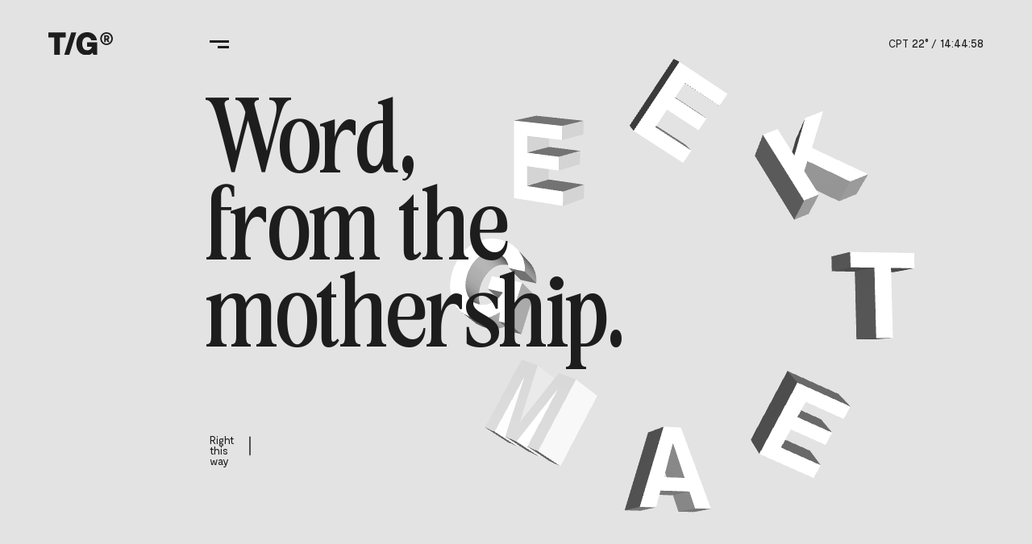

--- FILE ---
content_type: text/html
request_url: https://www.teamgeek.io/
body_size: 6554
content:
<!DOCTYPE html><html><head><meta charSet="utf-8"/><meta http-equiv="x-ua-compatible" content="ie=edge"/><meta name="viewport" content="width=device-width, initial-scale=1, shrink-to-fit=no"/><style data-href="/styles.2b3d7417f7f94ffd9ad4.css" id="gatsby-global-css">html{-ms-text-size-adjust:100%;-webkit-text-size-adjust:100%}body{color:#1d1d1d;margin:0}article,aside,details,figcaption,figure,footer,header,main,menu,nav,section,summary{display:block}audio,canvas,progress,video{display:inline-block}audio:not([controls]){display:none;height:0}progress{vertical-align:baseline}[hidden],template{display:none}a{color:#1d1d1d;text-decoration:none;background-color:transparent;-webkit-text-decoration-skip:objects}a:active,a:hover{outline-width:0}abbr[title]{border-bottom:none;text-decoration:underline;-webkit-text-decoration:underline dotted;text-decoration:underline dotted}b,strong{font-weight:inherit;font-weight:bolder}dfn{font-style:italic}h1{font-size:2em;margin:.67em 0}mark{background-color:#ff0;color:#000}small{font-size:80%}sub,sup{font-size:75%;line-height:0;position:relative;vertical-align:baseline}sub{bottom:-.25em}sup{top:-.5em}img{border-style:none}svg:not(:root){overflow:hidden}code,kbd,pre,samp{font-size:1em}figure{margin:1em 40px}hr{box-sizing:content-box;height:0;overflow:visible}button,input,optgroup,select,textarea{font:inherit;margin:0}button,input{overflow:visible}button,select{text-transform:none}[type=reset],[type=submit],button,html [type=button]{-webkit-appearance:button}[type=button]::-moz-focus-inner,[type=reset]::-moz-focus-inner,[type=submit]::-moz-focus-inner,button::-moz-focus-inner{border-style:none;padding:0}[type=button]:-moz-focusring,[type=reset]:-moz-focusring,[type=submit]:-moz-focusring,button:-moz-focusring{outline:1px dotted ButtonText}fieldset{border:1px solid silver;margin:0 2px;padding:.35em .625em .75em}legend{box-sizing:border-box;color:#1d1d1d;display:table;max-width:100%;padding:0;white-space:normal}textarea{overflow:auto}[type=checkbox],[type=radio]{box-sizing:border-box;padding:0}[type=number]::-webkit-inner-spin-button,[type=number]::-webkit-outer-spin-button{height:auto}[type=search]{-webkit-appearance:textfield;outline-offset:-2px}[type=search]::-webkit-search-cancel-button,[type=search]::-webkit-search-decoration{-webkit-appearance:none}::-webkit-input-placeholder{color:#1d1d1d;opacity:.54}::-webkit-file-upload-button{-webkit-appearance:button;font:inherit}html{font:112.5%/1.45em georgia,serif;box-sizing:border-box}*,:after,:before{box-sizing:inherit}body{transition:background-color 1s ease-in-out;color:rgba(0,0,0,.8);font-weight:400;word-wrap:break-word}img{max-width:100%;padding:0;margin:0}h1{font-size:2.25rem}h1,h2{padding:0;margin:0 0 1.45rem;color:#1d1d1d;line-height:1.1}h2{font-size:1.62671rem}h3{font-size:1.38316rem}h3,h4{padding:0;margin:0 0 1.45rem;color:#1d1d1d;line-height:1.1}h4{font-size:1rem}h5{font-size:.85028rem}h5,h6{padding:0;margin:0 0 1.45rem;color:#1d1d1d;line-height:1.1}h6{font-size:.78405rem}hgroup{padding:0;margin:0 0 1.45rem}ol,ul{padding:0;margin:0 0 1.45rem 1.45rem;list-style-position:outside;list-style-image:none}dd,dl,p{padding:0;margin:0 0 1.45rem}p{color:#1d1d1d}figure{padding:0}figure,pre{margin:0 0 1.45rem}pre{font-size:.85rem;line-height:1.42;background:rgba(0,0,0,.04);border-radius:3px;overflow:auto;word-wrap:normal;padding:1.45rem}table{font-size:1rem;line-height:1.45rem;border-collapse:collapse;width:100%}fieldset,table{padding:0;margin:0 0 1.45rem}blockquote{padding:0;margin:0 1.45rem 1.45rem}form,iframe,noscript{padding:0;margin:0 0 1.45rem}hr{padding:0;margin:0 0 calc(1.45rem - 1px);background:rgba(0,0,0,.2);border:none;height:1px}address{padding:0;margin:0 0 1.45rem}b,dt,strong,th{font-weight:700}li{margin-bottom:.725rem}ol li,ul li{padding-left:0}li>ol,li>ul{margin-left:1.45rem;margin-bottom:.725rem;margin-top:.725rem}blockquote :last-child,li :last-child,p :last-child{margin-bottom:0}li>p{margin-bottom:.725rem}code,kbd,samp{font-size:.85rem;line-height:1.45rem}abbr,abbr[title],acronym{border-bottom:1px dotted rgba(0,0,0,.5)}abbr[title]{text-decoration:none}td,th,thead{text-align:left}td,th{border-bottom:1px solid rgba(0,0,0,.12);padding:.725rem .96667rem calc(.725rem - 1px)}td:first-child,th:first-child{padding-left:0}td:last-child,th:last-child{padding-right:0}code,tt{background-color:rgba(0,0,0,.04);border-radius:3px;padding:.2em 0}pre code{background:none;line-height:1.42}code:after,code:before,tt:after,tt:before{content:" "}pre code:after,pre code:before,pre tt:after,pre tt:before{content:""}@media only screen and (max-width:480px){html{font-size:100%}}:focus{outline:none}span{cursor:none!important;font-size:inherit;line-height:inherit}body{cursor:none}a,abbr,abbr[title],acronym{cursor:none!important}@media (min-width:2500px){body{cursor:auto}a{cursor:pointer!important}}.swiper-container{margin:0 auto;position:relative;overflow:hidden;list-style:none;padding:0;z-index:1}.swiper-container-no-flexbox .swiper-slide{float:left}.swiper-container-vertical>.swiper-wrapper{flex-direction:column}.swiper-wrapper{position:relative;width:100%;height:100%;z-index:1;display:flex;transition-property:-webkit-transform;transition-property:transform;transition-property:transform,-webkit-transform;box-sizing:content-box}.swiper-container-android .swiper-slide,.swiper-wrapper{-webkit-transform:translateZ(0);transform:translateZ(0)}.swiper-container-multirow>.swiper-wrapper{flex-wrap:wrap}.swiper-container-free-mode>.swiper-wrapper{transition-timing-function:ease-out;margin:0 auto}.swiper-slide{flex-shrink:0;width:100%;height:100%;position:relative;transition-property:-webkit-transform;transition-property:transform;transition-property:transform,-webkit-transform}.swiper-slide-invisible-blank{visibility:hidden}.swiper-container-autoheight,.swiper-container-autoheight .swiper-slide{height:auto}.swiper-container-autoheight .swiper-wrapper{align-items:flex-start;transition-property:height,-webkit-transform;transition-property:transform,height;transition-property:transform,height,-webkit-transform}.swiper-container-3d{-webkit-perspective:1200px;perspective:1200px}.swiper-container-3d .swiper-cube-shadow,.swiper-container-3d .swiper-slide,.swiper-container-3d .swiper-slide-shadow-bottom,.swiper-container-3d .swiper-slide-shadow-left,.swiper-container-3d .swiper-slide-shadow-right,.swiper-container-3d .swiper-slide-shadow-top,.swiper-container-3d .swiper-wrapper{-webkit-transform-style:preserve-3d;transform-style:preserve-3d}.swiper-container-3d .swiper-slide-shadow-bottom,.swiper-container-3d .swiper-slide-shadow-left,.swiper-container-3d .swiper-slide-shadow-right,.swiper-container-3d .swiper-slide-shadow-top{position:absolute;left:0;top:0;width:100%;height:100%;pointer-events:none;z-index:10}.swiper-container-3d .swiper-slide-shadow-left{background-image:linear-gradient(270deg,rgba(0,0,0,.5),transparent)}.swiper-container-3d .swiper-slide-shadow-right{background-image:linear-gradient(90deg,rgba(0,0,0,.5),transparent)}.swiper-container-3d .swiper-slide-shadow-top{background-image:linear-gradient(0deg,rgba(0,0,0,.5),transparent)}.swiper-container-3d .swiper-slide-shadow-bottom{background-image:linear-gradient(180deg,rgba(0,0,0,.5),transparent)}.swiper-container-wp8-horizontal,.swiper-container-wp8-horizontal>.swiper-wrapper{touch-action:pan-y}.swiper-container-wp8-vertical,.swiper-container-wp8-vertical>.swiper-wrapper{touch-action:pan-x}.swiper-button-next,.swiper-button-prev{position:absolute;top:50%;width:27px;height:44px;margin-top:-22px;z-index:10;cursor:pointer;background-size:27px 44px;background-position:50%;background-repeat:no-repeat}.swiper-button-next.swiper-button-disabled,.swiper-button-prev.swiper-button-disabled{opacity:.35;cursor:auto;pointer-events:none}.swiper-button-prev,.swiper-container-rtl .swiper-button-next{background-image:url("data:image/svg+xml;charset=utf-8,%3Csvg xmlns='http://www.w3.org/2000/svg' viewBox='0 0 27 44'%3E%3Cpath d='M0,22L22,0l2.1,2.1L4.2,22l19.9,19.9L22,44L0,22L0,22L0,22z' fill='%23007aff'/%3E%3C/svg%3E");left:10px;right:auto}.swiper-button-next,.swiper-container-rtl .swiper-button-prev{background-image:url("data:image/svg+xml;charset=utf-8,%3Csvg xmlns='http://www.w3.org/2000/svg' viewBox='0 0 27 44'%3E%3Cpath d='M27,22L27,22L5,44l-2.1-2.1L22.8,22L2.9,2.1L5,0L27,22L27,22z' fill='%23007aff'/%3E%3C/svg%3E");right:10px;left:auto}.swiper-button-prev.swiper-button-white,.swiper-container-rtl .swiper-button-next.swiper-button-white{background-image:url("data:image/svg+xml;charset=utf-8,%3Csvg xmlns='http://www.w3.org/2000/svg' viewBox='0 0 27 44'%3E%3Cpath d='M0,22L22,0l2.1,2.1L4.2,22l19.9,19.9L22,44L0,22L0,22L0,22z' fill='%23ffffff'/%3E%3C/svg%3E")}.swiper-button-next.swiper-button-white,.swiper-container-rtl .swiper-button-prev.swiper-button-white{background-image:url("data:image/svg+xml;charset=utf-8,%3Csvg xmlns='http://www.w3.org/2000/svg' viewBox='0 0 27 44'%3E%3Cpath d='M27,22L27,22L5,44l-2.1-2.1L22.8,22L2.9,2.1L5,0L27,22L27,22z' fill='%23ffffff'/%3E%3C/svg%3E")}.swiper-button-prev.swiper-button-black,.swiper-container-rtl .swiper-button-next.swiper-button-black{background-image:url("data:image/svg+xml;charset=utf-8,%3Csvg xmlns='http://www.w3.org/2000/svg' viewBox='0 0 27 44'%3E%3Cpath d='M0,22L22,0l2.1,2.1L4.2,22l19.9,19.9L22,44L0,22L0,22L0,22z' fill='%23000000'/%3E%3C/svg%3E")}.swiper-button-next.swiper-button-black,.swiper-container-rtl .swiper-button-prev.swiper-button-black{background-image:url("data:image/svg+xml;charset=utf-8,%3Csvg xmlns='http://www.w3.org/2000/svg' viewBox='0 0 27 44'%3E%3Cpath d='M27,22L27,22L5,44l-2.1-2.1L22.8,22L2.9,2.1L5,0L27,22L27,22z' fill='%23000000'/%3E%3C/svg%3E")}.swiper-button-lock{display:none}.swiper-pagination{position:absolute;text-align:center;transition:opacity .3s;-webkit-transform:translateZ(0);transform:translateZ(0);z-index:10}.swiper-pagination.swiper-pagination-hidden{opacity:0}.swiper-container-horizontal>.swiper-pagination-bullets,.swiper-pagination-custom,.swiper-pagination-fraction{bottom:10px;left:0;width:100%}.swiper-pagination-bullets-dynamic{overflow:hidden;font-size:0}.swiper-pagination-bullets-dynamic .swiper-pagination-bullet{-webkit-transform:scale(.33);transform:scale(.33);position:relative}.swiper-pagination-bullets-dynamic .swiper-pagination-bullet-active,.swiper-pagination-bullets-dynamic .swiper-pagination-bullet-active-main{-webkit-transform:scale(1);transform:scale(1)}.swiper-pagination-bullets-dynamic .swiper-pagination-bullet-active-prev{-webkit-transform:scale(.66);transform:scale(.66)}.swiper-pagination-bullets-dynamic .swiper-pagination-bullet-active-prev-prev{-webkit-transform:scale(.33);transform:scale(.33)}.swiper-pagination-bullets-dynamic .swiper-pagination-bullet-active-next{-webkit-transform:scale(.66);transform:scale(.66)}.swiper-pagination-bullets-dynamic .swiper-pagination-bullet-active-next-next{-webkit-transform:scale(.33);transform:scale(.33)}.swiper-pagination-bullet{width:8px;height:8px;display:inline-block;border-radius:100%;background:#000;opacity:.2}button.swiper-pagination-bullet{border:none;margin:0;padding:0;box-shadow:none;-webkit-appearance:none;appearance:none}.swiper-pagination-clickable .swiper-pagination-bullet{cursor:pointer}.swiper-pagination-bullet-active{opacity:1;background:#007aff}.swiper-container-vertical>.swiper-pagination-bullets{right:10px;top:50%;-webkit-transform:translate3d(0,-50%,0);transform:translate3d(0,-50%,0)}.swiper-container-vertical>.swiper-pagination-bullets .swiper-pagination-bullet{margin:6px 0;display:block}.swiper-container-vertical>.swiper-pagination-bullets.swiper-pagination-bullets-dynamic{top:50%;-webkit-transform:translateY(-50%);transform:translateY(-50%);width:8px}.swiper-container-vertical>.swiper-pagination-bullets.swiper-pagination-bullets-dynamic .swiper-pagination-bullet{display:inline-block;transition:top .2s,-webkit-transform .2s;transition:transform .2s,top .2s;transition:transform .2s,top .2s,-webkit-transform .2s}.swiper-container-horizontal>.swiper-pagination-bullets .swiper-pagination-bullet{margin:0 4px}.swiper-container-horizontal>.swiper-pagination-bullets.swiper-pagination-bullets-dynamic{left:50%;-webkit-transform:translateX(-50%);transform:translateX(-50%);white-space:nowrap}.swiper-container-horizontal>.swiper-pagination-bullets.swiper-pagination-bullets-dynamic .swiper-pagination-bullet{transition:left .2s,-webkit-transform .2s;transition:transform .2s,left .2s;transition:transform .2s,left .2s,-webkit-transform .2s}.swiper-container-horizontal.swiper-container-rtl>.swiper-pagination-bullets-dynamic .swiper-pagination-bullet{transition:right .2s,-webkit-transform .2s;transition:transform .2s,right .2s;transition:transform .2s,right .2s,-webkit-transform .2s}.swiper-pagination-progressbar{background:rgba(0,0,0,.25);position:absolute}.swiper-pagination-progressbar .swiper-pagination-progressbar-fill{background:#007aff;position:absolute;left:0;top:0;width:100%;height:100%;-webkit-transform:scale(0);transform:scale(0);-webkit-transform-origin:left top;transform-origin:left top}.swiper-container-rtl .swiper-pagination-progressbar .swiper-pagination-progressbar-fill{-webkit-transform-origin:right top;transform-origin:right top}.swiper-container-horizontal>.swiper-pagination-progressbar,.swiper-container-vertical>.swiper-pagination-progressbar.swiper-pagination-progressbar-opposite{width:100%;height:4px;left:0;top:0}.swiper-container-horizontal>.swiper-pagination-progressbar.swiper-pagination-progressbar-opposite,.swiper-container-vertical>.swiper-pagination-progressbar{width:4px;height:100%;left:0;top:0}.swiper-pagination-white .swiper-pagination-bullet-active{background:#fff}.swiper-pagination-progressbar.swiper-pagination-white{background:hsla(0,0%,100%,.25)}.swiper-pagination-progressbar.swiper-pagination-white .swiper-pagination-progressbar-fill{background:#fff}.swiper-pagination-black .swiper-pagination-bullet-active{background:#000}.swiper-pagination-progressbar.swiper-pagination-black{background:rgba(0,0,0,.25)}.swiper-pagination-progressbar.swiper-pagination-black .swiper-pagination-progressbar-fill{background:#000}.swiper-pagination-lock{display:none}.swiper-scrollbar{border-radius:10px;position:relative;-ms-touch-action:none;background:rgba(0,0,0,.1)}.swiper-container-horizontal>.swiper-scrollbar{position:absolute;left:1%;bottom:3px;z-index:50;height:5px;width:98%}.swiper-container-vertical>.swiper-scrollbar{position:absolute;right:3px;top:1%;z-index:50;width:5px;height:98%}.swiper-scrollbar-drag{height:100%;width:100%;position:relative;background:rgba(0,0,0,.5);border-radius:10px;left:0;top:0}.swiper-scrollbar-cursor-drag{cursor:move}.swiper-scrollbar-lock{display:none}.swiper-container-fade.swiper-container-free-mode .swiper-slide{transition-timing-function:ease-out}.swiper-container-fade .swiper-slide{pointer-events:none;transition-property:opacity}.swiper-container-fade .swiper-slide .swiper-slide{pointer-events:none}.swiper-container-fade .swiper-slide-active,.swiper-container-fade .swiper-slide-active .swiper-slide-active{pointer-events:auto}body{cursor:auto!important}

/*!
 * Agate by Taufik Nurrohman <https://github.com/tovic>
 * ----------------------------------------------------
 *
 * #ade5fc
 * #a2fca2
 * #c6b4f0
 * #d36363
 * #fcc28c
 * #fc9b9b
 * #ffa
 * #fff
 * #333
 * #62c8f3
 * #888
 *
 */.hljs{display:block;overflow-x:auto;padding:.5em;background:#333;color:#fff}.hljs-name,.hljs-strong{font-weight:700}.hljs-code,.hljs-emphasis{font-style:italic}.hljs-tag{color:#62c8f3}.hljs-selector-class,.hljs-selector-id,.hljs-template-variable,.hljs-variable{color:#ade5fc}.hljs-bullet,.hljs-string{color:#a2fca2}.hljs-attribute,.hljs-built_in,.hljs-builtin-name,.hljs-quote,.hljs-section,.hljs-title,.hljs-type{color:#ffa}.hljs-bullet,.hljs-number,.hljs-symbol{color:#d36363}.hljs-keyword,.hljs-literal,.hljs-selector-tag{color:#fcc28c}.hljs-code,.hljs-comment,.hljs-deletion{color:#888}.hljs-link,.hljs-regexp{color:#c6b4f0}.hljs-meta{color:#fc9b9b}.hljs-deletion{background-color:#fc9b9b;color:#333}.hljs-addition{background-color:#a2fca2;color:#333}.hljs a{color:inherit}.hljs a:focus,.hljs a:hover{color:inherit;text-decoration:underline}</style><meta name="generator" content="Gatsby 2.32.13"/><title data-react-helmet="true"></title><style data-styled="dyxQmX hRaOBv beWkPO latuPn llPoeC kGKiZj eSdyeQ" data-styled-version="4.4.1">
/* sc-component-id: SplashAnimation__Container-sc-4rlkhq-0 */
.dyxQmX{position:fixed;z-index:20;top:0;left:0;width:100%;height:100%;background-color:#1d1d1d;-webkit-transition:all ease 300ms;transition:all ease 300ms;cursor:none;} .dyxQmX.animation-done{pointer-events:none;opacity:0;}
/* sc-component-id: SplashAnimation__Text-sc-4rlkhq-1 */
.hRaOBv{display:-webkit-box;display:-webkit-flex;display:-ms-flexbox;display:flex;-webkit-align-items:center;-webkit-box-align:center;-ms-flex-align:center;align-items:center;-webkit-box-pack:center;-webkit-justify-content:center;-ms-flex-pack:center;justify-content:center;width:100%;height:100%;position:absolute;top:0;left:0;-webkit-flex-direction:column;-ms-flex-direction:column;flex-direction:column;}
/* sc-component-id: SplashAnimation__Line-sc-4rlkhq-2 */
.latuPn{display:block;overflow:hidden;font-size:22pt;text-align:center;line-height:1.4;margin-bottom:0;} .latuPn span{-webkit-transform:translateY(200%);-ms-transform:translateY(200%);transform:translateY(200%);color:#ffffff;font-family:'TanMemories';display:inline-block;} @media (min-width:768px){.latuPn{font-size:40pt;}} .latuPn.animate span{-webkit-animation:beWkPO 2s 0ms ease-in-out forwards;animation:beWkPO 2s 0ms ease-in-out forwards;}.llPoeC{display:block;overflow:hidden;font-size:22pt;text-align:center;line-height:1.4;margin-bottom:0;} .llPoeC span{-webkit-transform:translateY(200%);-ms-transform:translateY(200%);transform:translateY(200%);color:#ffffff;font-family:'TanMemories';display:inline-block;} @media (min-width:768px){.llPoeC{font-size:40pt;}} .llPoeC.animate span{-webkit-animation:beWkPO 2s 1500ms ease-in-out forwards;animation:beWkPO 2s 1500ms ease-in-out forwards;}
/* sc-component-id: PageTransition__BackgroundBlack-sc-biez56-0 */
.kGKiZj{background-color:#1d1d1d;position:fixed;z-index:100;width:100%;height:100%;top:100%;cursor:none;}
/* sc-component-id: sc-global-2972290643 */
@font-face{font-family:'PPNeueMontreal';font-style:normal;font-display:auto;font-weight:normal;src:url(/static/PPNeueMontreal-Regular-ad87130367bc666dba72e069022921a0.eot) format('embedded-opentype'),url(/static/PPNeueMontreal-Regular-9a46b7989a8ea306f3d583d7270dff0c.woff2) format('woff2'),url(/static/PPNeueMontreal-Regular-c9d07127480b3e924fecf0feb32fefe5.woff) format('woff'),url(/static/PPNeueMontreal-Regular-7aa28cf1714232b3f8236a5369a9d432.ttf) format("truetype");} @font-face{font-family:'Moderat';font-style:normal;font-display:auto;font-weight:normal;src:url(/static/Moderat-Regular-9f8cb476f2fc30693305451ed3b0cd70.eot) format('embedded-opentype'),url(/static/Moderat-Regular-3c144790c77538f48ac964029d7101a9.woff2) format('woff2'),url(/static/Moderat-Regular-49669fe48e3fbc33bebae9bd643517da.woff) format('woff'),url(/static/Moderat-Regular-723c41b26d1ee5e83008a4c70e1af56d.ttf) format("truetype");} @font-face{font-family:'TanMemories';font-style:italic;font-display:auto;font-weight:normal;src:url(/static/TANMEMORIES-Italic-aef2b69baaa45dde7192e5db5b3bf66b.eot) format('embedded-opentype'),url(/static/TANMEMORIES-Italic-bbff2cdbc9cdacd5ec42e0f766c73646.woff2) format('woff2'),url(/static/TANMEMORIES-Italic-94d3fc1a761a5f27246412bb48dde099.woff) format('woff'),url(/static/TANMEMORIES-Italic-0a3761663e0c0d837378189685ca8f28.ttf) format("truetype");} @font-face{font-family:'TanMemories';font-style:normal;font-display:auto;font-weight:normal;src:url(/static/TANMEMORIES-Regular-ce3f4b2a3c5a8e5de903269a937f8bb4.eot) format('embedded-opentype'),url(/static/TANMEMORIES-Regular-eaa388226d231836ec2d4d191d2714c6.woff2) format('woff2'),url(/static/TANMEMORIES-Regular-1471c9fa108455f0f509bcb39872b919.woff) format('woff'),url(/static/TANMEMORIES-Regular-9619493c96a9be68c74c1ddd2f0493cd.ttf) format("truetype");} body{background-color:#e3e3e3;} img{-webkit-tap-highlight-color:transparent;-webkit-touch-callout:none;-webkit-user-select:none;-khtml-user-select:none;-moz-user-select:none;-ms-user-select:none;-webkit-user-select:none;-moz-user-select:none;-ms-user-select:none;user-select:none;} svg,span{font-family:'Moderat';-webkit-tap-highlight-color:transparent;-webkit-touch-callout:none;-webkit-user-select:none;-khtml-user-select:none;-moz-user-select:none;-ms-user-select:none;-webkit-user-select:none;-moz-user-select:none;-ms-user-select:none;user-select:none;color:#1d1d1d;-webkit-font-smoothing:antialiased;} p,a,li{font-family:'Moderat';-webkit-tap-highlight-color:transparent;-webkit-touch-callout:none;-webkit-user-select:none;-khtml-user-select:none;-moz-user-select:none;-ms-user-select:none;-webkit-user-select:none;-moz-user-select:none;-ms-user-select:none;user-select:none;color:#1d1d1d;font-size:7pt;-webkit-font-smoothing:antialiased;} h1,h2,h3,h4,h5,h6{font-weight:normal;-webkit-tap-highlight-color:transparent;font-family:'Moderat',Arial,Helvetica,sans-serif;-webkit-touch-callout:none;-webkit-user-select:none;-khtml-user-select:none;-moz-user-select:none;-ms-user-select:none;-webkit-user-select:none;-moz-user-select:none;-ms-user-select:none;user-select:none;-webkit-font-smoothing:antialiased;} @media(min-width:768px){p{font-size:7pt;}}
/* sc-component-id: sc-keyframes-beWkPO */
@-webkit-keyframes beWkPO{0%{-webkit-transform:translateY(200%);-ms-transform:translateY(200%);transform:translateY(200%);}25%{-webkit-transform:translateY(0%);-ms-transform:translateY(0%);transform:translateY(0%);}75%{-webkit-transform:translateY(0%);-ms-transform:translateY(0%);transform:translateY(0%);}100%{-webkit-transform:translateY(-200%);-ms-transform:translateY(-200%);transform:translateY(-200%);}} @keyframes beWkPO{0%{-webkit-transform:translateY(200%);-ms-transform:translateY(200%);transform:translateY(200%);}25%{-webkit-transform:translateY(0%);-ms-transform:translateY(0%);transform:translateY(0%);}75%{-webkit-transform:translateY(0%);-ms-transform:translateY(0%);transform:translateY(0%);}100%{-webkit-transform:translateY(-200%);-ms-transform:translateY(-200%);transform:translateY(-200%);}}</style><link as="script" rel="preload" href="/webpack-runtime-71475a65dadb3b5ca7a9.js"/><link as="script" rel="preload" href="/framework-71dd459b590e1489ea16.js"/><link as="script" rel="preload" href="/5ce6bf4a-e2e33e458e2915be140f.js"/><link as="script" rel="preload" href="/app-2964bf795f0d32c1de3f.js"/><link as="script" rel="preload" href="/styles-474c0340beb1ced255f1.js"/><link as="script" rel="preload" href="/fb7d5399-1f8371d15de438c59257.js"/><link as="script" rel="preload" href="/ac1c44fc-bfa0d835ed01eeda10ae.js"/><link as="script" rel="preload" href="/d3c59bea11553debc35440d9fd431955e511116c-32b3addea879e579d7c3.js"/><link as="script" rel="preload" href="/09b50f91ca969d1ffa041752ebb41f7fdb12dc9e-5f2dea1f832ed6d00da3.js"/><link as="script" rel="preload" href="/0bd1a12a4e2a89e1a7f6696efd1076450f68dc86-7b6e78bceb0edece2d3f.js"/><link as="script" rel="preload" href="/aa53e80e177ebf9eee59f9c1c1885febe12b74fe-4e3781f2788424588bd9.js"/><link as="script" rel="preload" href="/d4ad233efeb1d959420253442063e6db7488fdeb-0d93997b7e069589f4a7.js"/><link as="script" rel="preload" href="/component---src-pages-index-js-2cc97bbbecda110ea132.js"/><link as="fetch" rel="preload" href="/page-data/index/page-data.json" crossorigin="anonymous"/><link as="fetch" rel="preload" href="/page-data/sq/d/3128451518.json" crossorigin="anonymous"/><link as="fetch" rel="preload" href="/page-data/sq/d/3649515864.json" crossorigin="anonymous"/><link as="fetch" rel="preload" href="/page-data/app-data.json" crossorigin="anonymous"/></head><body><div id="___gatsby"><div class="SplashAnimation__Container-sc-4rlkhq-0 dyxQmX"><div class="SplashAnimation__Text-sc-4rlkhq-1 hRaOBv"><p class="SplashAnimation__Line-sc-4rlkhq-2 latuPn animate"><span>Teamgeek</span></p></div><div class="SplashAnimation__Text-sc-4rlkhq-1 hRaOBv"><p class="SplashAnimation__Line-sc-4rlkhq-2 llPoeC animate"><span>2012 - <!-- -->2025</span></p></div></div><div style="outline:none" tabindex="-1" id="gatsby-focus-wrapper"><div></div><div class="PageTransition__BackgroundBlack-sc-biez56-0 kGKiZj"></div><div class="PageTransition__ContentContainer-sc-biez56-1 eSdyeQ"></div></div><div id="gatsby-announcer" style="position:absolute;top:0;width:1px;height:1px;padding:0;overflow:hidden;clip:rect(0, 0, 0, 0);white-space:nowrap;border:0" aria-live="assertive" aria-atomic="true"></div></div><script async="" src="https://www.googletagmanager.com/gtag/js?id=UA-35897681-1"></script><script>
    window.GATSBY_GTAG_PLUGIN_GA_TRACKING_ID = (
      'UA-35897681-1'
    );
    window.GATSBY_GTAG_PLUGIN_ANONYMIZE = true;

    var options = {
      send_page_view: false
    };
    if (true) {
      options.anonymize_ip = true;
    }

    window.dataLayer = window.dataLayer || [];
    function gtag(){dataLayer.push(arguments);}
    window.gtag = gtag;
    gtag('js', new Date());
    gtag('config', 'UA-35897681-1', options);
  </script><script id="gatsby-script-loader">/*<![CDATA[*/window.pagePath="/";/*]]>*/</script><script id="gatsby-chunk-mapping">/*<![CDATA[*/window.___chunkMapping={"polyfill":["/polyfill-7e60a94c86141d6f4ea3.js"],"app":["/app-2964bf795f0d32c1de3f.js"],"component---src-pages-404-js":["/component---src-pages-404-js-355a586b66f0c14869fc.js"],"component---src-pages-about-js":["/component---src-pages-about-js-83a6484160652c98b24d.js"],"component---src-pages-circle-test-js":["/component---src-pages-circle-test-js-ff097ca0fd1717f88bbb.js"],"component---src-pages-contact-us-js":["/component---src-pages-contact-us-js-d136ea8643fe5e87b75d.js"],"component---src-pages-index-js":["/component---src-pages-index-js-2cc97bbbecda110ea132.js"],"component---src-pages-play-js":["/component---src-pages-play-js-2501b2bab81610aecb5b.js"],"component---src-pages-splash-js":["/component---src-pages-splash-js-0722725cd8b1605649fc.js"],"component---src-templates-blog-list-js":["/component---src-templates-blog-list-js-4320564ec4b724286438.js"],"component---src-templates-blog-post-js":["/component---src-templates-blog-post-js-83c8175a07d76a47cd2e.js"]};/*]]>*/</script><script src="/polyfill-7e60a94c86141d6f4ea3.js" nomodule=""></script><script src="/component---src-pages-index-js-2cc97bbbecda110ea132.js" async=""></script><script src="/d4ad233efeb1d959420253442063e6db7488fdeb-0d93997b7e069589f4a7.js" async=""></script><script src="/aa53e80e177ebf9eee59f9c1c1885febe12b74fe-4e3781f2788424588bd9.js" async=""></script><script src="/0bd1a12a4e2a89e1a7f6696efd1076450f68dc86-7b6e78bceb0edece2d3f.js" async=""></script><script src="/09b50f91ca969d1ffa041752ebb41f7fdb12dc9e-5f2dea1f832ed6d00da3.js" async=""></script><script src="/d3c59bea11553debc35440d9fd431955e511116c-32b3addea879e579d7c3.js" async=""></script><script src="/ac1c44fc-bfa0d835ed01eeda10ae.js" async=""></script><script src="/fb7d5399-1f8371d15de438c59257.js" async=""></script><script src="/styles-474c0340beb1ced255f1.js" async=""></script><script src="/app-2964bf795f0d32c1de3f.js" async=""></script><script src="/5ce6bf4a-e2e33e458e2915be140f.js" async=""></script><script src="/framework-71dd459b590e1489ea16.js" async=""></script><script src="/webpack-runtime-71475a65dadb3b5ca7a9.js" async=""></script></body></html>

--- FILE ---
content_type: text/javascript
request_url: https://www.teamgeek.io/d4ad233efeb1d959420253442063e6db7488fdeb-0d93997b7e069589f4a7.js
body_size: 3303
content:
(window.webpackJsonp=window.webpackJsonp||[]).push([[7],{DzJC:function(e,t,i){var n=i("sEfC"),a=i("GoyQ");e.exports=function(e,t,i){var r=!0,o=!0;if("function"!=typeof e)throw new TypeError("Expected a function");return a(i)&&(r="leading"in i?!!i.leading:r,o="trailing"in i?!!i.trailing:o),n(e,t,{leading:r,maxWait:t,trailing:o})}},QIyF:function(e,t,i){var n=i("Kz5y");e.exports=function(){return n.Date.now()}},d35k:function(e,t,i){"use strict";var n=i("JX7q"),a=i("dI71"),r=i("q1tI"),o=i.n(r),s=i("vOnD"),l=i("l8XZ"),c=i("yfe4"),p=i("C+fU"),d=i("YVwf"),m=i.n(d),u=i("z/o8"),f=i("qV0T"),h=Object(f.a)(s.c.div.withConfig({displayName:"TextSlider__Container",componentId:"sc-1skrayk-0"})(["display:grid;margin:50px 0;max-width:100%;grid-template-columns:100%;@media (min-width:","px){margin:100px 0;grid-template-columns:minmax(1%,20%) 30px 1fr 30px auto auto;}ul{margin-top:15px;}li{text-transform:uppercase;margin-bottom:0;list-style-type:none;}",""],p.e.desktop,(function(e){return e.entered&&Object(s.b)(["",",","{transition-delay:500ms;}","{transition-delay:250ms;}","{transition-delay:0ms;}",",",",",",","{opacity:1;transform:translate(0,0);}"],v,b,g,w,w,g,v,b)})),{enteredOffset:.1}),w=s.c.p.withConfig({displayName:"TextSlider__SlideNumber",componentId:"sc-1skrayk-1"})(["span{font-family:'TanMemories';}opacity:0;transform:translate(100px,0px);transition:all ease 500ms;transition-delay:500ms;font-size:16pt;display:none;line-height:44px;@media (min-width:","px){font-size:20pt;line-height:15pt;}@media (min-width:","px){display:flex;flex-direction:column;justify-content:space-between;}@media (min-width:","px){font-size:22pt;line-height:17pt;}"],p.e.tablet,p.e.desktop,p.e.desktopLarge),g=s.c.div.withConfig({displayName:"TextSlider__SliderContainer",componentId:"sc-1skrayk-2"})(["opacity:0;transform:translate(100px,0px);transition:all ease 500ms;transition-delay:250ms;.swiper-wrapper,.swiper-container{overflow:visible;}.swiper-pagination{position:relative;text-align:left;margin-top:10px;padding-left:35px;&:before{position:absolute;left:0;top:0;font-size:10pt;display:inline-block;content:'/';color:",";}span{margin-right:25px !important;width:auto;height:auto;background-color:transparent;color:",";font-size:10pt;&:last-child{margin-right:0 !important;}}}.swiper-slide{filter:url(#filter);width:100%;opacity:0;}.swiper-slide-active{opacity:1;}@media (min-width:","px){grid-column:2 / 4;.swiper-pagination{margin-top:30px;padding-left:50px;span{margin-right:40px !important;}}}"],p.a.primaryText,p.a.primaryText,p.e.desktop),x=s.c.h2.withConfig({displayName:"TextSlider__SlideTitle",componentId:"sc-1skrayk-3"})(["font-family:'TanMemories';font-size:16pt;@media (min-width:","px){font-size:20pt;}@media (min-width:","px){font-size:20pt;margin-bottom:calc(1.45rem + 8px + 5pt);line-height:15pt;}@media (min-width:","px){font-size:24pt;line-height:17pt;}"],p.e.tablet,p.e.desktop,p.e.desktopLarge),y=s.c.p.withConfig({displayName:"TextSlider__SlideDescription",componentId:"sc-1skrayk-4"})(["width:100%;font-size:11pt;@media (min-width:","px){margin-top:-8px;max-width:600px;}"],p.e.desktop),v=s.c.div.withConfig({displayName:"TextSlider__SlideNumberContainer",componentId:"sc-1skrayk-5"})(["opacity:0;transform:translate(100px,0px);transition:all ease 500ms;transition-delay:0ms;display:none;@media (min-width:","px){grid-column:5 / 6;display:block;text-align:right;p{line-height:7pt;}}"],p.e.desktop),b=s.c.div.withConfig({displayName:"TextSlider__SectionIndicatorContainer",componentId:"sc-1skrayk-6"})(["display:flex;justify-content:space-between;opacity:0;transform:translate(100px,0px);transition:all ease 500ms;transition-delay:0ms;grid-row-start:1;svg{display:none;}@media (min-width:","px){grid-row-start:auto;flex-direction:column;align-items:flex-end;svg{display:block;}}"],p.e.desktop),S=Object(s.c)(l.a).withConfig({displayName:"TextSlider__SectionIndicator",componentId:"sc-1skrayk-7"})(["margin-bottom:20px;@media (min-width:","px){margin-left:40px;margin-bottom:0;line-height:7pt;}"],p.e.desktop),T=function(e){function t(t){var i;return(i=e.call(this,t)||this).state={activeSlide:0,animate:!1,swiperParams:null},i.timeout=null,i.swiper=null,i.container=null,i.onArrowClick=i.onArrowClick.bind(Object(n.a)(i)),i.setSlideTranslate=i.setSlideTranslate.bind(Object(n.a)(i)),i.resetAnimation=i.resetAnimation.bind(Object(n.a)(i)),i.setTranslate=i.setTranslate.bind(Object(n.a)(i)),i}Object(a.a)(t,e);var i=t.prototype;return i.onArrowClick=function(){window.scrollTo({top:window.pageYOffset+this.container.comp.getBoundingClientRect().y+this.container.comp.clientHeight,behavior:"smooth"})},i.componentWillUnmount=function(){window.clearTimeout(this.timeout),this.swiper&&this.swiper.destroy()},i.componentDidMount=function(){var e=this,t=/^((?!chrome|android).)*safari/i.test(navigator.userAgent),i=window.devicePixelRatio,n=(0==t||i<2)&&window.innerWidth>p.e.tablet,a={containerClass:"swiper-container swiper-container-text",touchStartPreventDefault:!1,slidesPerView:1,watchSlidesProgress:!!n,watchSlidesVisibility:!0,virtualTranslate:!!n,effect:n?"wave":"fade",fadeEffect:{crossFade:!n},touchEventsTarget:"wrapper",pagination:{el:".swiper-pagination",clickable:!0,renderBullet:function(e,t){return'<span class="'+t+'">'+(e+1)+"</span>"}},on:{slideChange:function(){var t=e.swiper.activeIndex;e.setState({activeSlide:t}),n&&e.resetAnimation()},setTranslate:n?this.setTranslate:function(){}}};this.setState({swiperParams:a},(function(){n&&e.setSlideTranslate()}))},i.setSlideTranslate=function(){var e=this;this.swiper&&this.swiper.slides&&this.swiper.slides.each((function(t){var i=e.swiper.slides[t],n=-i.swiperSlideOffset-10;u.b.set(i,{x:n,y:-10})}))},i.resetAnimation=function(){var e=this;window.clearTimeout(this.timeout),this.timeout=window.setTimeout((function(){u.b.to(e.filter,.5,{attr:{baseFrequency:"0 0"}})}),250)},i.setTranslate=function(){var e=this;if(this.swiper&&this.swiper.slides){this.setSlideTranslate(),this.swiper.slides.each((function(t){var i=e.swiper.slides[t],n=Math.max(1-Math.abs(i.progress),0);u.b.to(i,.5,{opacity:n})}));var t=.1*Math.abs(this.swiper.slides[this.swiper.activeIndex].progress);u.b.to(this.filter,.5,{attr:{baseFrequency:t+" "+t}})}},i.render=function(){var e=this,t=this.state,i=t.activeSlide,n=t.swiperParams,a=this.props,r=a.sectionTitle,s=a.slides,l=a.className;return o.a.createElement(o.a.Fragment,null,n&&"wave"===n.effect&&o.a.createElement("svg",{height:"0"},o.a.createElement("filter",{id:"filter",x:"-20%",y:"-20%",width:"140%",height:"140%",filterUnits:"objectBoundingBox",primitiveUnits:"userSpaceOnUse",colorInterpolationFilters:"linearRGB"},o.a.createElement("feTurbulence",{ref:function(t){return e.filter=t},type:"turbulence",baseFrequency:"0 0",numOctaves:"1",seed:"2",stitchTiles:"noStitch",x:"0%",y:"0%",width:"100%",height:"100%",result:"turbulence"}),o.a.createElement("feDisplacementMap",{in:"SourceGraphic",in2:"turbulence",scale:"20",xChannelSelector:"R",yChannelSelector:"B",x:"0%",y:"0%",width:"100%",height:"100%",result:"displacementMap"}))),o.a.createElement(h,{className:l,ref:function(t){return e.container=t}},o.a.createElement(w,null,o.a.createElement("span",null,i>=10?i+1:"0"+(i+1)),o.a.createElement(c.a,{onClick:this.onArrowClick})),o.a.createElement(g,null,n&&o.a.createElement(m.a,Object.assign({},n,{ref:function(t){t&&(e.swiper=t.swiper)}}),s.map((function(e,t){return o.a.createElement("div",{key:t},e.title&&o.a.createElement(x,null,e.title),o.a.createElement(y,null,e.body))})))),o.a.createElement(v,null,o.a.createElement("p",null,s[i].description?s[i].description:o.a.createElement("span",null,i+1," — ",s.length))),o.a.createElement(b,null,o.a.createElement(S,null,r))))},t}(r.Component);t.a=T},qV0T:function(e,t,i){"use strict";var n=i("JX7q"),a=i("dI71"),r=i("DzJC"),o=i.n(r),s=i("q1tI"),l=i.n(s),c=i("C+fU");t.a=function(e,t){return void 0===t&&(t={useTop:!1}),function(i){function r(e){var t;return(t=i.call(this,e)||this).state={animationProgress:0,entered:!1},t.animationFrameId=null,t.initState=t.initState.bind(Object(n.a)(t)),t.onScroll=o()(t.onScroll.bind(Object(n.a)(t)),50),t.onResize=o()(t.onResize.bind(Object(n.a)(t)),50),t.setAnimationPercentage=t.setAnimationPercentage.bind(Object(n.a)(t)),t}Object(a.a)(r,i);var s=r.prototype;return s.initState=function(){var e=this.comp.getBoundingClientRect().y+window.pageYOffset;this.setState({enteredOffset:null!=t.enteredOffset?this.comp.clientHeight*t.enteredOffset:.1*this.comp.clientHeight,startAnimation:e})},s.componentDidMount=function(){window.innerWidth<c.e.tablet?this.setState({animationProgress:1,entered:!0}):(this.initState(),window.addEventListener("scroll",this.onScroll),window.addEventListener("resize",this.onResize))},s.onScroll=function(){this.animationFrameId=window.requestAnimationFrame(this.setAnimationPercentage)},s.onResize=function(){this.initState()},s.componentWillUnmount=function(){window.cancelAnimationFrame(this.animationFrameId),window.removeEventListener("scroll",this.onScroll),window.removeEventListener("resize",this.onResize)},s.setAnimationPercentage=function(){this.windowTop=window.pageYOffset;var e=this.state,i=e.startAnimation,n=e.enteredOffset,a=(t.useTop?window.pageYOffset:window.pageYOffset+window.innerHeight)>=i+n;this.setState({entered:a})},s.render=function(){var t=this,i=this.state,n=i.animationProgress,a=i.entered;return l.a.createElement(e,Object.assign({ref:function(e){return t.comp=e&&e.container?e.container:e}},this.props,{animationProgress:n,entered:a}))},r}(l.a.PureComponent)}},sEfC:function(e,t,i){var n=i("GoyQ"),a=i("QIyF"),r=i("tLB3"),o=Math.max,s=Math.min;e.exports=function(e,t,i){var l,c,p,d,m,u,f=0,h=!1,w=!1,g=!0;if("function"!=typeof e)throw new TypeError("Expected a function");function x(t){var i=l,n=c;return l=c=void 0,f=t,d=e.apply(n,i)}function y(e){return f=e,m=setTimeout(b,t),h?x(e):d}function v(e){var i=e-u;return void 0===u||i>=t||i<0||w&&e-f>=p}function b(){var e=a();if(v(e))return S(e);m=setTimeout(b,function(e){var i=t-(e-u);return w?s(i,p-(e-f)):i}(e))}function S(e){return m=void 0,g&&l?x(e):(l=c=void 0,d)}function T(){var e=a(),i=v(e);if(l=arguments,c=this,u=e,i){if(void 0===m)return y(u);if(w)return m=setTimeout(b,t),x(u)}return void 0===m&&(m=setTimeout(b,t)),d}return t=r(t)||0,n(i)&&(h=!!i.leading,p=(w="maxWait"in i)?o(r(i.maxWait)||0,t):p,g="trailing"in i?!!i.trailing:g),T.cancel=function(){void 0!==m&&clearTimeout(m),f=0,l=u=c=m=void 0},T.flush=function(){return void 0===m?d:S(a())},T}}}]);
//# sourceMappingURL=d4ad233efeb1d959420253442063e6db7488fdeb-0d93997b7e069589f4a7.js.map

--- FILE ---
content_type: text/javascript
request_url: https://www.teamgeek.io/app-2964bf795f0d32c1de3f.js
body_size: 64749
content:
/*! For license information please see app-2964bf795f0d32c1de3f.js.LICENSE.txt */
(window.webpackJsonp=window.webpackJsonp||[]).push([[11],{"+ZDr":function(t,e,n){"use strict";var r=n("TqRt");e.__esModule=!0,e.withPrefix=d,e.withAssetPrefix=function(t){return d(t,m())},e.navigateTo=e.replace=e.push=e.navigate=e.default=void 0;var i=r(n("8OQS")),o=r(n("PJYZ")),a=r(n("VbXa")),s=r(n("pVnL")),c=r(n("Ywee")),u=r(n("q1tI")),l=n("YwZP"),h=n("LYrO"),f=n("cu4x");e.parsePath=f.parsePath;var p=function(t){return null==t?void 0:t.startsWith("/")};function d(t,e){var n,r;if(void 0===e&&(e=_()),!v(t))return t;if(t.startsWith("./")||t.startsWith("../"))return t;var i=null!==(n=null!==(r=e)&&void 0!==r?r:m())&&void 0!==n?n:"/";return""+((null==i?void 0:i.endsWith("/"))?i.slice(0,-1):i)+(t.startsWith("/")?t:"/"+t)}var m=function(){return""},_=function(){return""},v=function(t){return t&&!t.startsWith("http://")&&!t.startsWith("https://")&&!t.startsWith("//")};var g=function(t,e){return"number"==typeof t?t:v(t)?p(t)?d(t):function(t,e){return p(t)?t:(0,h.resolve)(t,e)}(t,e):t},y={activeClassName:c.default.string,activeStyle:c.default.object,partiallyActive:c.default.bool};function b(t){return u.default.createElement(l.Location,null,(function(e){var n=e.location;return u.default.createElement(w,(0,s.default)({},t,{_location:n}))}))}var w=function(t){function e(e){var n;(n=t.call(this,e)||this).defaultGetProps=function(t){var e=t.isPartiallyCurrent,r=t.isCurrent;return(n.props.partiallyActive?e:r)?{className:[n.props.className,n.props.activeClassName].filter(Boolean).join(" "),style:(0,s.default)({},n.props.style,n.props.activeStyle)}:null};var r=!1;return"undefined"!=typeof window&&window.IntersectionObserver&&(r=!0),n.state={IOSupported:r},n.handleRef=n.handleRef.bind((0,o.default)(n)),n}(0,a.default)(e,t);var n=e.prototype;return n._prefetch=function(){var t=window.location.pathname;this.props._location&&this.props._location.pathname&&(t=this.props._location.pathname);var e=g(this.props.to,t),n=(0,f.parsePath)(e).pathname;t!==n&&___loader.enqueue(n)},n.componentDidUpdate=function(t,e){this.props.to===t.to||this.state.IOSupported||this._prefetch()},n.componentDidMount=function(){this.state.IOSupported||this._prefetch()},n.componentWillUnmount=function(){if(this.io){var t=this.io,e=t.instance,n=t.el;e.unobserve(n),e.disconnect()}},n.handleRef=function(t){var e,n,r,i=this;this.props.innerRef&&this.props.innerRef.hasOwnProperty("current")?this.props.innerRef.current=t:this.props.innerRef&&this.props.innerRef(t),this.state.IOSupported&&t&&(this.io=(e=t,n=function(){i._prefetch()},(r=new window.IntersectionObserver((function(t){t.forEach((function(t){e===t.target&&(t.isIntersecting||t.intersectionRatio>0)&&(r.unobserve(e),r.disconnect(),n())}))}))).observe(e),{instance:r,el:e}))},n.render=function(){var t=this,e=this.props,n=e.to,r=e.getProps,o=void 0===r?this.defaultGetProps:r,a=e.onClick,c=e.onMouseEnter,h=(e.activeClassName,e.activeStyle,e.innerRef,e.partiallyActive,e.state),p=e.replace,d=e._location,m=(0,i.default)(e,["to","getProps","onClick","onMouseEnter","activeClassName","activeStyle","innerRef","partiallyActive","state","replace","_location"]);var _=g(n,d.pathname);return v(_)?u.default.createElement(l.Link,(0,s.default)({to:_,state:h,getProps:o,innerRef:this.handleRef,onMouseEnter:function(t){c&&c(t),___loader.hovering((0,f.parsePath)(_).pathname)},onClick:function(e){if(a&&a(e),!(0!==e.button||t.props.target||e.defaultPrevented||e.metaKey||e.altKey||e.ctrlKey||e.shiftKey)){e.preventDefault();var n=p,r=encodeURI(_)===d.pathname;"boolean"!=typeof p&&r&&(n=!0),window.___navigate(_,{state:h,replace:n})}return!0}},m)):u.default.createElement("a",(0,s.default)({href:_},m))},e}(u.default.Component);w.propTypes=(0,s.default)({},y,{onClick:c.default.func,to:c.default.string.isRequired,replace:c.default.bool,state:c.default.object});var T=function(t,e,n){return console.warn('The "'+t+'" method is now deprecated and will be removed in Gatsby v'+n+'. Please use "'+e+'" instead.')},S=u.default.forwardRef((function(t,e){return u.default.createElement(b,(0,s.default)({innerRef:e},t))}));e.default=S;e.navigate=function(t,e){window.___navigate(g(t,window.location.pathname),e)};var P=function(t){T("push","navigate",3),window.___push(g(t,window.location.pathname))};e.push=P;e.replace=function(t){T("replace","navigate",3),window.___replace(g(t,window.location.pathname))};e.navigateTo=function(t){return T("navigateTo","navigate",3),P(t)}},"/GqU":function(t,e,n){var r=n("RK3t"),i=n("HYAF");t.exports=function(t){return r(i(t))}},"/b8u":function(t,e,n){var r=n("STAE");t.exports=r&&!Symbol.sham&&"symbol"==typeof Symbol.iterator},"/hTd":function(t,e,n){"use strict";e.__esModule=!0,e.SessionStorage=void 0;var r=function(){function t(){}var e=t.prototype;return e.read=function(t,e){var n=this.getStateKey(t,e);try{var r=window.sessionStorage.getItem(n);return r?JSON.parse(r):0}catch(i){return window&&window.___GATSBY_REACT_ROUTER_SCROLL&&window.___GATSBY_REACT_ROUTER_SCROLL[n]?window.___GATSBY_REACT_ROUTER_SCROLL[n]:0}},e.save=function(t,e,n){var r=this.getStateKey(t,e),i=JSON.stringify(n);try{window.sessionStorage.setItem(r,i)}catch(o){window&&window.___GATSBY_REACT_ROUTER_SCROLL||(window.___GATSBY_REACT_ROUTER_SCROLL={}),window.___GATSBY_REACT_ROUTER_SCROLL[r]=JSON.parse(i)}},e.getStateKey=function(t,e){var n="@@scroll|"+t.pathname;return null==e?n:n+"|"+e},t}();e.SessionStorage=r},"0BK2":function(t,e){t.exports={}},"0Dky":function(t,e){t.exports=function(t){try{return!!t()}catch(e){return!0}}},"0GbY":function(t,e,n){var r=n("2oRo"),i=n("Fib7"),o=function(t){return i(t)?t:void 0};t.exports=function(t,e){return arguments.length<2?o(r[t]):r[t]&&r[t][e]}},"0eef":function(t,e,n){"use strict";var r={}.propertyIsEnumerable,i=Object.getOwnPropertyDescriptor,o=i&&!r.call({1:2},1);e.f=o?function(t){var e=i(this,t);return!!e&&e.enumerable}:r},"0t2h":function(t,e,n){t.exports=n.p+"static/Moderat-Regular-9f8cb476f2fc30693305451ed3b0cd70.eot"},"1Y/n":function(t,e,n){var r=n("We1y"),i=n("ewvW"),o=n("RK3t"),a=n("B/qT"),s=TypeError,c=function(t){return function(e,n,c,u){r(n);var l=i(e),h=o(l),f=a(l),p=t?f-1:0,d=t?-1:1;if(c<2)for(;;){if(p in h){u=h[p],p+=d;break}if(p+=d,t?p<0:f<=p)throw s("Reduce of empty array with no initial value")}for(;t?p>=0:f>p;p+=d)p in h&&(u=n(u,h[p],p,l));return u}};t.exports={left:c(!1),right:c(!0)}},"284h":function(t,e,n){var r=n("cDf5").default;function i(t){if("function"!=typeof WeakMap)return null;var e=new WeakMap,n=new WeakMap;return(i=function(t){return t?n:e})(t)}t.exports=function(t,e){if(!e&&t&&t.__esModule)return t;if(null===t||"object"!==r(t)&&"function"!=typeof t)return{default:t};var n=i(e);if(n&&n.has(t))return n.get(t);var o={},a=Object.defineProperty&&Object.getOwnPropertyDescriptor;for(var s in t)if("default"!==s&&Object.prototype.hasOwnProperty.call(t,s)){var c=a?Object.getOwnPropertyDescriptor(t,s):null;c&&(c.get||c.set)?Object.defineProperty(o,s,c):o[s]=t[s]}return o.default=t,n&&n.set(t,o),o},t.exports.__esModule=!0,t.exports.default=t.exports},"2Zix":function(t,e,n){var r=n("NC/Y");t.exports=/MSIE|Trident/.test(r)},"2bX/":function(t,e,n){var r=n("0GbY"),i=n("Fib7"),o=n("OpvP"),a=n("/b8u"),s=Object;t.exports=a?function(t){return"symbol"==typeof t}:function(t){var e=r("Symbol");return i(e)&&o(e.prototype,s(t))}},"2oRo":function(t,e,n){(function(e){var n=function(t){return t&&t.Math==Math&&t};t.exports=n("object"==typeof globalThis&&globalThis)||n("object"==typeof window&&window)||n("object"==typeof self&&self)||n("object"==typeof e&&e)||function(){return this}()||Function("return this")()}).call(this,n("yLpj"))},"30RF":function(t,e,n){"use strict";n.d(e,"d",(function(){return l})),n.d(e,"a",(function(){return h})),n.d(e,"c",(function(){return f})),n.d(e,"b",(function(){return p}));var r=n("LYrO"),i=n("cSJ8"),o=function(t){return void 0===t?t:"/"===t?"/":"/"===t.charAt(t.length-1)?t.slice(0,-1):t},a=new Map,s=[],c=function(t){var e=decodeURIComponent(t);return Object(i.a)(e,"").split("#")[0].split("?")[0]};function u(t){return t.startsWith("/")||t.startsWith("https://")||t.startsWith("http://")?t:new URL(t,window.location.href+(window.location.href.endsWith("/")?"":"/")).pathname}var l=function(t){s=t},h=function(t){var e=d(t),n=s.map((function(t){var e=t.path;return{path:t.matchPath,originalPath:e}})),i=Object(r.pick)(n,e);return i?o(i.route.originalPath):null},f=function(t){var e=d(t),n=s.map((function(t){var e=t.path;return{path:t.matchPath,originalPath:e}})),i=Object(r.pick)(n,e);return i?i.params:{}},p=function(t){var e=c(u(t));if(a.has(e))return a.get(e);var n=h(e);return n||(n=d(t)),a.set(e,n),n},d=function(t){var e=c(u(t));return"/index.html"===e&&(e="/"),e=o(e)}},"3Eq5":function(t,e,n){var r=n("We1y");t.exports=function(t,e){var n=t[e];return null==n?void 0:r(n)}},"3UD+":function(t,e){t.exports=function(t){if(!t.webpackPolyfill){var e=Object.create(t);e.children||(e.children=[]),Object.defineProperty(e,"loaded",{enumerable:!0,get:function(){return e.l}}),Object.defineProperty(e,"id",{enumerable:!0,get:function(){return e.i}}),Object.defineProperty(e,"exports",{enumerable:!0}),e.webpackPolyfill=1}return e}},"3uz+":function(t,e,n){"use strict";e.__esModule=!0,e.useScrollRestoration=function(t){var e=(0,o.useLocation)(),n=(0,i.useContext)(r.ScrollContext),a=(0,i.useRef)();return(0,i.useLayoutEffect)((function(){if(a.current){var r=n.read(e,t);a.current.scrollTo(0,r||0)}}),[]),{ref:a,onScroll:function(){a.current&&n.save(e,t,a.current.scrollTop)}}};var r=n("Enzk"),i=n("q1tI"),o=n("YwZP")},"4zBA":function(t,e,n){var r=n("QNWe"),i=Function.prototype,o=i.bind,a=i.call,s=r&&o.bind(a,a);t.exports=r?function(t){return t&&s(t)}:function(t){return t&&function(){return a.apply(t,arguments)}}},"5yr3":function(t,e,n){"use strict";var r=function(t){return t=t||Object.create(null),{on:function(e,n){(t[e]||(t[e]=[])).push(n)},off:function(e,n){t[e]&&t[e].splice(t[e].indexOf(n)>>>0,1)},emit:function(e,n){(t[e]||[]).slice().map((function(t){t(n)})),(t["*"]||[]).slice().map((function(t){t(e,n)}))}}}();e.a=r},"6JNq":function(t,e,n){var r=n("Gi26"),i=n("Vu81"),o=n("Bs8V"),a=n("m/L8");t.exports=function(t,e,n){for(var s=i(e),c=a.f,u=o.f,l=0;l<s.length;l++){var h=s[l];r(t,h)||n&&r(n,h)||c(t,h,u(e,h))}}},"7hJ6":function(t,e,n){"use strict";e.__esModule=!0,e.useScrollRestoration=e.ScrollContainer=e.ScrollContext=void 0;var r=n("Enzk");e.ScrollContext=r.ScrollHandler;var i=n("hd9s");e.ScrollContainer=i.ScrollContainer;var o=n("3uz+");e.useScrollRestoration=o.useScrollRestoration},"8OQS":function(t,e){t.exports=function(t,e){if(null==t)return{};var n,r,i={},o=Object.keys(t);for(r=0;r<o.length;r++)n=o[r],e.indexOf(n)>=0||(i[n]=t[n]);return i},t.exports.__esModule=!0,t.exports.default=t.exports},"8oxB":function(t,e){var n,r,i=t.exports={};function o(){throw new Error("setTimeout has not been defined")}function a(){throw new Error("clearTimeout has not been defined")}function s(t){if(n===setTimeout)return setTimeout(t,0);if((n===o||!n)&&setTimeout)return n=setTimeout,setTimeout(t,0);try{return n(t,0)}catch(e){try{return n.call(null,t,0)}catch(e){return n.call(this,t,0)}}}!function(){try{n="function"==typeof setTimeout?setTimeout:o}catch(t){n=o}try{r="function"==typeof clearTimeout?clearTimeout:a}catch(t){r=a}}();var c,u=[],l=!1,h=-1;function f(){l&&c&&(l=!1,c.length?u=c.concat(u):h=-1,u.length&&p())}function p(){if(!l){var t=s(f);l=!0;for(var e=u.length;e;){for(c=u,u=[];++h<e;)c&&c[h].run();h=-1,e=u.length}c=null,l=!1,function(t){if(r===clearTimeout)return clearTimeout(t);if((r===a||!r)&&clearTimeout)return r=clearTimeout,clearTimeout(t);try{r(t)}catch(e){try{return r.call(null,t)}catch(e){return r.call(this,t)}}}(t)}}function d(t,e){this.fun=t,this.array=e}function m(){}i.nextTick=function(t){var e=new Array(arguments.length-1);if(arguments.length>1)for(var n=1;n<arguments.length;n++)e[n-1]=arguments[n];u.push(new d(t,e)),1!==u.length||l||s(p)},d.prototype.run=function(){this.fun.apply(null,this.array)},i.title="browser",i.browser=!0,i.env={},i.argv=[],i.version="",i.versions={},i.on=m,i.addListener=m,i.once=m,i.off=m,i.removeListener=m,i.removeAllListeners=m,i.emit=m,i.prependListener=m,i.prependOnceListener=m,i.listeners=function(t){return[]},i.binding=function(t){throw new Error("process.binding is not supported")},i.cwd=function(){return"/"},i.chdir=function(t){throw new Error("process.chdir is not supported")},i.umask=function(){return 0}},"8ypT":function(t,e,n){},"93I0":function(t,e,n){var r=n("VpIT"),i=n("kOOl"),o=r("keys");t.exports=function(t){return o[t]||(o[t]=i(t))}},"94VI":function(t,e){e.polyfill=function(t){return t}},"9Xx/":function(t,e,n){"use strict";n.d(e,"c",(function(){return c})),n.d(e,"d",(function(){return u})),n.d(e,"a",(function(){return o})),n.d(e,"b",(function(){return a}));var r=Object.assign||function(t){for(var e=1;e<arguments.length;e++){var n=arguments[e];for(var r in n)Object.prototype.hasOwnProperty.call(n,r)&&(t[r]=n[r])}return t},i=function(t){var e=t.location,n=e.search,r=e.hash,i=e.href,o=e.origin,a=e.protocol,c=e.host,u=e.hostname,l=e.port,h=t.location.pathname;!h&&i&&s&&(h=new URL(i).pathname);return{pathname:encodeURI(decodeURI(h)),search:n,hash:r,href:i,origin:o,protocol:a,host:c,hostname:u,port:l,state:t.history.state,key:t.history.state&&t.history.state.key||"initial"}},o=function(t,e){var n=[],o=i(t),a=!1,s=function(){};return{get location(){return o},get transitioning(){return a},_onTransitionComplete:function(){a=!1,s()},listen:function(e){n.push(e);var r=function(){o=i(t),e({location:o,action:"POP"})};return t.addEventListener("popstate",r),function(){t.removeEventListener("popstate",r),n=n.filter((function(t){return t!==e}))}},navigate:function(e){var c=arguments.length>1&&void 0!==arguments[1]?arguments[1]:{},u=c.state,l=c.replace,h=void 0!==l&&l;if("number"==typeof e)t.history.go(e);else{u=r({},u,{key:Date.now()+""});try{a||h?t.history.replaceState(u,null,e):t.history.pushState(u,null,e)}catch(p){t.location[h?"replace":"assign"](e)}}o=i(t),a=!0;var f=new Promise((function(t){return s=t}));return n.forEach((function(t){return t({location:o,action:"PUSH"})})),f}}},a=function(){var t=arguments.length>0&&void 0!==arguments[0]?arguments[0]:"/",e=t.indexOf("?"),n={pathname:e>-1?t.substr(0,e):t,search:e>-1?t.substr(e):""},r=0,i=[n],o=[null];return{get location(){return i[r]},addEventListener:function(t,e){},removeEventListener:function(t,e){},history:{get entries(){return i},get index(){return r},get state(){return o[r]},pushState:function(t,e,n){var a=n.split("?"),s=a[0],c=a[1],u=void 0===c?"":c;r++,i.push({pathname:s,search:u.length?"?"+u:u}),o.push(t)},replaceState:function(t,e,n){var a=n.split("?"),s=a[0],c=a[1],u=void 0===c?"":c;i[r]={pathname:s,search:u},o[r]=t},go:function(t){var e=r+t;e<0||e>o.length-1||(r=e)}}}},s=!("undefined"==typeof window||!window.document||!window.document.createElement),c=o(s?window:a()),u=c.navigate},"9d/t":function(t,e,n){var r=n("AO7/"),i=n("Fib7"),o=n("xrYK"),a=n("tiKp")("toStringTag"),s=Object,c="Arguments"==o(function(){return arguments}());t.exports=r?o:function(t){var e,n,r;return void 0===t?"Undefined":null===t?"Null":"string"==typeof(n=function(t,e){try{return t[e]}catch(n){}}(e=s(t),a))?n:c?o(e):"Object"==(r=o(e))&&i(e.callee)?"Arguments":r}},"9uj6":function(t,e,n){"use strict";var r=/^((children|dangerouslySetInnerHTML|key|ref|autoFocus|defaultValue|defaultChecked|innerHTML|suppressContentEditableWarning|suppressHydrationWarning|valueLink|accept|acceptCharset|accessKey|action|allow|allowUserMedia|allowPaymentRequest|allowFullScreen|allowTransparency|alt|async|autoComplete|autoPlay|capture|cellPadding|cellSpacing|challenge|charSet|checked|cite|classID|className|cols|colSpan|content|contentEditable|contextMenu|controls|controlsList|coords|crossOrigin|data|dateTime|decoding|default|defer|dir|disabled|disablePictureInPicture|download|draggable|encType|form|formAction|formEncType|formMethod|formNoValidate|formTarget|frameBorder|headers|height|hidden|high|href|hrefLang|htmlFor|httpEquiv|id|inputMode|integrity|is|keyParams|keyType|kind|label|lang|list|loading|loop|low|marginHeight|marginWidth|max|maxLength|media|mediaGroup|method|min|minLength|multiple|muted|name|nonce|noValidate|open|optimum|pattern|placeholder|playsInline|poster|preload|profile|radioGroup|readOnly|referrerPolicy|rel|required|reversed|role|rows|rowSpan|sandbox|scope|scoped|scrolling|seamless|selected|shape|size|sizes|slot|span|spellCheck|src|srcDoc|srcLang|srcSet|start|step|style|summary|tabIndex|target|title|type|useMap|value|width|wmode|wrap|about|datatype|inlist|prefix|property|resource|typeof|vocab|autoCapitalize|autoCorrect|autoSave|color|inert|itemProp|itemScope|itemType|itemID|itemRef|on|results|security|unselectable|accentHeight|accumulate|additive|alignmentBaseline|allowReorder|alphabetic|amplitude|arabicForm|ascent|attributeName|attributeType|autoReverse|azimuth|baseFrequency|baselineShift|baseProfile|bbox|begin|bias|by|calcMode|capHeight|clip|clipPathUnits|clipPath|clipRule|colorInterpolation|colorInterpolationFilters|colorProfile|colorRendering|contentScriptType|contentStyleType|cursor|cx|cy|d|decelerate|descent|diffuseConstant|direction|display|divisor|dominantBaseline|dur|dx|dy|edgeMode|elevation|enableBackground|end|exponent|externalResourcesRequired|fill|fillOpacity|fillRule|filter|filterRes|filterUnits|floodColor|floodOpacity|focusable|fontFamily|fontSize|fontSizeAdjust|fontStretch|fontStyle|fontVariant|fontWeight|format|from|fr|fx|fy|g1|g2|glyphName|glyphOrientationHorizontal|glyphOrientationVertical|glyphRef|gradientTransform|gradientUnits|hanging|horizAdvX|horizOriginX|ideographic|imageRendering|in|in2|intercept|k|k1|k2|k3|k4|kernelMatrix|kernelUnitLength|kerning|keyPoints|keySplines|keyTimes|lengthAdjust|letterSpacing|lightingColor|limitingConeAngle|local|markerEnd|markerMid|markerStart|markerHeight|markerUnits|markerWidth|mask|maskContentUnits|maskUnits|mathematical|mode|numOctaves|offset|opacity|operator|order|orient|orientation|origin|overflow|overlinePosition|overlineThickness|panose1|paintOrder|pathLength|patternContentUnits|patternTransform|patternUnits|pointerEvents|points|pointsAtX|pointsAtY|pointsAtZ|preserveAlpha|preserveAspectRatio|primitiveUnits|r|radius|refX|refY|renderingIntent|repeatCount|repeatDur|requiredExtensions|requiredFeatures|restart|result|rotate|rx|ry|scale|seed|shapeRendering|slope|spacing|specularConstant|specularExponent|speed|spreadMethod|startOffset|stdDeviation|stemh|stemv|stitchTiles|stopColor|stopOpacity|strikethroughPosition|strikethroughThickness|string|stroke|strokeDasharray|strokeDashoffset|strokeLinecap|strokeLinejoin|strokeMiterlimit|strokeOpacity|strokeWidth|surfaceScale|systemLanguage|tableValues|targetX|targetY|textAnchor|textDecoration|textRendering|textLength|to|transform|u1|u2|underlinePosition|underlineThickness|unicode|unicodeBidi|unicodeRange|unitsPerEm|vAlphabetic|vHanging|vIdeographic|vMathematical|values|vectorEffect|version|vertAdvY|vertOriginX|vertOriginY|viewBox|viewTarget|visibility|widths|wordSpacing|writingMode|x|xHeight|x1|x2|xChannelSelector|xlinkActuate|xlinkArcrole|xlinkHref|xlinkRole|xlinkShow|xlinkTitle|xlinkType|xmlBase|xmlns|xmlnsXlink|xmlLang|xmlSpace|y|y1|y2|yChannelSelector|z|zoomAndPan|for|class|autofocus)|(([Dd][Aa][Tt][Aa]|[Aa][Rr][Ii][Aa]|x)-.*))$/,i=function(t){var e={};return function(n){return void 0===e[n]&&(e[n]=t(n)),e[n]}}((function(t){return r.test(t)||111===t.charCodeAt(0)&&110===t.charCodeAt(1)&&t.charCodeAt(2)<91}));e.a=i},"AO7/":function(t,e,n){var r={};r[n("tiKp")("toStringTag")]="z",t.exports="[object z]"===String(r)},AjOj:function(t,e,n){"use strict";var r=n("q1tI"),i=n.n(r),o=n("vOnD"),a=n("C+fU"),s=o.c.div.withConfig({displayName:"SplashAnimation__Container",componentId:"sc-4rlkhq-0"})(["position:fixed;z-index:20;top:0;left:0;width:100%;height:100%;background-color:",";transition:all ease 300ms;cursor:none;&.animation-done{pointer-events:none;opacity:0;}"],a.a.secondary),c=Object(o.d)(["0%{transform:translateY(200%);}25%{transform:translateY(0%);}75%{transform:translateY(0%);}100%{transform:translateY(-200%);}"]),u=o.c.div.withConfig({displayName:"SplashAnimation__Text",componentId:"sc-4rlkhq-1"})(["display:flex;align-items:center;justify-content:center;width:100%;height:100%;position:absolute;top:0;left:0;flex-direction:column;"]),l=o.c.p.withConfig({displayName:"SplashAnimation__Line",componentId:"sc-4rlkhq-2"})(["display:block;overflow:hidden;font-size:22pt;text-align:center;line-height:1.4;margin-bottom:0;span{transform:translateY(200%);color:",";font-family:'TanMemories';display:inline-block;}@media (min-width:","px){font-size:40pt;}&.animate{span{animation:"," 2s ","ms ease-in-out forwards;}}"],a.a.secondaryText,a.e.tablet,c,(function(t){return t.transitionDelay||0}));e.a=function(){var t=Object(r.useState)(!1),e=t[0],n=t[1],o=(new Date).getFullYear();return Object(r.useEffect)((function(){return window.setTimeout((function(){n(!0)}),3e3),function(){window.clearTimeout(void 0)}}),[]),i.a.createElement(s,{className:e?"animation-done":""},i.a.createElement(u,null,i.a.createElement(l,{className:"animate",transitionDelay:0},i.a.createElement("span",null,"Teamgeek"))),i.a.createElement(u,null,i.a.createElement(l,{className:"animate",transitionDelay:1500},i.a.createElement("span",null,"2012 - ",o))))}},Axch:function(t,e,n){"use strict";t.exports="SECRET_DO_NOT_PASS_THIS_OR_YOU_WILL_BE_FIRED"},"B/qT":function(t,e,n){var r=n("UMSQ");t.exports=function(t){return r(t.length)}},BNF5:function(t,e,n){var r=n("NC/Y").match(/firefox\/(\d+)/i);t.exports=!!r&&+r[1]},Bs8V:function(t,e,n){var r=n("g6v/"),i=n("xluM"),o=n("0eef"),a=n("XGwC"),s=n("/GqU"),c=n("oEtG"),u=n("Gi26"),l=n("DPsx"),h=Object.getOwnPropertyDescriptor;e.f=r?h:function(t,e){if(t=s(t),e=c(e),l)try{return h(t,e)}catch(n){}if(u(t,e))return a(!i(o.f,t,e),t[e])}},"C+fU":function(t,e,n){"use strict";n.d(e,"b",(function(){return M})),n.d(e,"d",(function(){return L})),n.d(e,"e",(function(){return N})),n.d(e,"a",(function(){return F})),n.d(e,"c",(function(){return z}));var r=n("0t2h"),i=n.n(r),o=n("kY2l"),a=n.n(o),s=n("MqAz"),c=n.n(s),u=n("XxA4"),l=n.n(u),h=n("FMBl"),f=n.n(h),p=n("EYnJ"),d=n.n(p),m=n("bNMi"),_=n.n(m),v=n("j+6L"),g=n.n(v),y=n("CQQ0"),b=n.n(y),w=n("baN1"),T=n.n(w),S=n("I++k"),P=n.n(S),k=n("IgPL"),C=n.n(k),x=n("E1/x"),R=n.n(x),O=n("sKzv"),E=n.n(O),A=n("nB1O"),j=n.n(A),D=n("MRvV"),I=n.n(D),M={ModeratRegularEot:i.a,ModeratRegularTtf:a.a,ModeratRegularWoff:c.a,ModeratRegularWoff2:l.a,PPNeueMontrealRegularEot:f.a,PPNeueMontrealRegularTtf:d.a,PPNeueMontrealRegularWoff:_.a,PPNeueMontrealRegularWoff2:g.a,TanMemoriesItalicEot:b.a,TanMemoriesItalicTtf:T.a,TanMemoriesItalicWoff:P.a,TanMemoriesItalicWoff2:C.a,TanMemoriesRegularEot:R.a,TanMemoriesRegularTtf:E.a,TanMemoriesRegularWoff:j.a,TanMemoriesRegularWoff2:I.a},L={mobile:30,tablet:60,desktop:60,desktopLarge:90},N={tablet:768,desktop:992,desktopLarge:1440,desktopExtraLarge:1600},F={primary:"#e3e3e3",secondary:"#1d1d1d",footer:"#161616",primaryText:"#1d1d1d",secondaryText:"#ffffff",footerText:"#adadad"},z=5e3},CDr4:function(t,e,n){"use strict";var r=n("DVFp"),i=TypeError;t.exports=function(t,e){if(!delete t[e])throw i("Cannot delete property "+r(e)+" of "+r(t))}},CQQ0:function(t,e,n){t.exports=n.p+"static/TANMEMORIES-Italic-aef2b69baaa45dde7192e5db5b3bf66b.eot"},DPsx:function(t,e,n){var r=n("g6v/"),i=n("0Dky"),o=n("zBJ4");t.exports=!r&&!i((function(){return 7!=Object.defineProperty(o("div"),"a",{get:function(){return 7}}).a}))},DVFp:function(t,e){var n=String;t.exports=function(t){try{return n(t)}catch(e){return"Object"}}},"E1/x":function(t,e,n){t.exports=n.p+"static/TANMEMORIES-Regular-ce3f4b2a3c5a8e5de903269a937f8bb4.eot"},E9LY:function(t,e,n){var r=n("0Dky"),i=n("Fib7"),o=n("Gi26"),a=n("g6v/"),s=n("Xnc8").CONFIGURABLE,c=n("iSVu"),u=n("afO8"),l=u.enforce,h=u.get,f=Object.defineProperty,p=a&&!r((function(){return 8!==f((function(){}),"length",{value:8}).length})),d=String(String).split("String"),m=t.exports=function(t,e,n){"Symbol("===String(e).slice(0,7)&&(e="["+String(e).replace(/^Symbol\(([^)]*)\)/,"$1")+"]"),n&&n.getter&&(e="get "+e),n&&n.setter&&(e="set "+e),(!o(t,"name")||s&&t.name!==e)&&(a?f(t,"name",{value:e,configurable:!0}):t.name=e),p&&n&&o(n,"arity")&&t.length!==n.arity&&f(t,"length",{value:n.arity});try{n&&o(n,"constructor")&&n.constructor?a&&f(t,"prototype",{writable:!1}):t.prototype&&(t.prototype=void 0)}catch(i){}var r=l(t);return o(r,"source")||(r.source=d.join("string"==typeof e?e:"")),t};Function.prototype.toString=m((function(){return i(this)&&h(this).source||c(this)}),"toString")},E9XD:function(t,e,n){"use strict";var r=n("I+eb"),i=n("1Y/n").left,o=n("pkCn"),a=n("LQDL"),s=n("YF1G");r({target:"Array",proto:!0,forced:!o("reduce")||!s&&a>79&&a<83},{reduce:function(t){var e=arguments.length;return i(this,t,e,e>1?arguments[1]:void 0)}})},ECyS:function(t,e,n){"use strict";n("E9XD");function r(t){return Object.prototype.toString.call(t).slice(8,-1)}function i(t){return"Undefined"===r(t)}function o(t){return"Null"===r(t)}function a(t){return"Object"===r(t)&&(t.constructor===Object&&Object.getPrototypeOf(t)===Object.prototype)}function s(t){return"Array"===r(t)}function c(t){return"Symbol"===r(t)}var u,l,h,f,p;u=o,l=i;function d(){for(var t=0,e=0,n=arguments.length;e<n;e++)t+=arguments[e].length;var r=Array(t),i=0;for(e=0;e<n;e++)for(var o=arguments[e],a=0,s=o.length;a<s;a++,i++)r[i]=o[a];return r}function m(t,e,n,r){var i=r.propertyIsEnumerable(e)?"enumerable":"nonenumerable";"enumerable"===i&&(t[e]=n),"nonenumerable"===i&&Object.defineProperty(t,e,{value:n,enumerable:!1,writable:!0,configurable:!0})}function _(t,e,n){if(!a(e))return n&&s(n)&&n.forEach((function(n){e=n(t,e)})),e;var r={};a(t)&&(r=d(Object.getOwnPropertyNames(t),Object.getOwnPropertySymbols(t)).reduce((function(n,r){var i=t[r];return(!c(r)&&!Object.getOwnPropertyNames(e).includes(r)||c(r)&&!Object.getOwnPropertySymbols(e).includes(r))&&m(n,r,i,t),n}),{}));return d(Object.getOwnPropertyNames(e),Object.getOwnPropertySymbols(e)).reduce((function(r,i){var o=e[i],c=a(t)?t[i]:void 0;return n&&s(n)&&n.forEach((function(t){o=t(c,o)})),void 0!==c&&a(o)&&(o=_(c,o,n)),m(r,i,o,e),r}),r)}e.a=function(t){for(var e=[],n=1;n<arguments.length;n++)e[n-1]=arguments[n];var r=null,i=t;return a(t)&&t.extensions&&1===Object.keys(t).length&&(i={},r=t.extensions),e.reduce((function(t,e){return _(t,e,r)}),i)}},EYnJ:function(t,e,n){t.exports=n.p+"static/PPNeueMontreal-Regular-7aa28cf1714232b3f8236a5369a9d432.ttf"},Enzk:function(t,e,n){"use strict";var r=n("284h"),i=n("TqRt");e.__esModule=!0,e.ScrollHandler=e.ScrollContext=void 0;var o=i(n("PJYZ")),a=i(n("VbXa")),s=r(n("q1tI")),c=i(n("17x9")),u=n("/hTd"),l=s.createContext(new u.SessionStorage);e.ScrollContext=l,l.displayName="GatsbyScrollContext";var h=function(t){function e(){for(var e,n=arguments.length,r=new Array(n),i=0;i<n;i++)r[i]=arguments[i];return(e=t.call.apply(t,[this].concat(r))||this)._stateStorage=new u.SessionStorage,e.scrollListener=function(){var t=e.props.location.key;t&&e._stateStorage.save(e.props.location,t,window.scrollY)},e.windowScroll=function(t,n){e.shouldUpdateScroll(n,e.props)&&window.scrollTo(0,t)},e.scrollToHash=function(t,n){var r=document.getElementById(t.substring(1));r&&e.shouldUpdateScroll(n,e.props)&&r.scrollIntoView()},e.shouldUpdateScroll=function(t,n){var r=e.props.shouldUpdateScroll;return!r||r.call((0,o.default)(e),t,n)},e}(0,a.default)(e,t);var n=e.prototype;return n.componentDidMount=function(){var t;window.addEventListener("scroll",this.scrollListener);var e=this.props.location,n=e.key,r=e.hash;n&&(t=this._stateStorage.read(this.props.location,n)),t?this.windowScroll(t,void 0):r&&this.scrollToHash(decodeURI(r),void 0)},n.componentWillUnmount=function(){window.removeEventListener("scroll",this.scrollListener)},n.componentDidUpdate=function(t){var e,n=this.props.location,r=n.hash,i=n.key;i&&(e=this._stateStorage.read(this.props.location,i)),r?this.scrollToHash(decodeURI(r),t):this.windowScroll(e,t)},n.render=function(){return s.createElement(l.Provider,{value:this._stateStorage},this.props.children)},e}(s.Component);e.ScrollHandler=h,h.propTypes={shouldUpdateScroll:c.default.func,children:c.default.element.isRequired,location:c.default.object.isRequired}},FMBl:function(t,e,n){t.exports=n.p+"static/PPNeueMontreal-Regular-ad87130367bc666dba72e069022921a0.eot"},Fib7:function(t,e){t.exports=function(t){return"function"==typeof t}},GddB:function(t,e,n){"use strict";n.r(e),n.d(e,"wrapRootElement",(function(){return a})),n.d(e,"wrapPageElement",(function(){return _})),n.d(e,"shouldUpdateScroll",(function(){return v}));n("8ypT"),n("VK4O");var r=n("q1tI"),i=n.n(r),o=n("AjOj"),a=function(t){var e=t.element;return i.a.createElement(i.a.Fragment,null,i.a.createElement(o.a,null),e)},s=n("dI71"),c=n("vOnD"),u=n("z/o8"),l=n("C+fU"),h=c.c.div.withConfig({displayName:"PageTransition__BackgroundBlack",componentId:"sc-biez56-0"})(["background-color:#1d1d1d;position:fixed;z-index:100;width:100%;height:100%;top:100%;cursor:none;"]),f=c.c.div.withConfig({displayName:"PageTransition__ContentContainer",componentId:"sc-biez56-1"})([""]),p=function(t){function e(e){var n;return(n=t.call(this,e)||this).state={render:!0},n}Object(s.a)(e,t);var n=e.prototype;return n.componentDidMount=function(){this.setState({render:!1})},n.UNSAFE_componentWillReceiveProps=function(t){var e=this;this.props.location.pathname!==t.location.pathname&&(u.b.to(this.contentContainer,.75,{y:-100,opacity:0,ease:u.a.easeInOut}),u.b.to(this.backgroundBlack,.75,{y:"-100%",delay:.2,ease:u.a.easeInOut}).eventCallback("onComplete",(function(){document.body.style.backgroundColor=l.a.primary,e.setState({render:!0})})))},n.componentDidUpdate=function(){var t=this;this.setState({render:!1}),this.state.render&&(u.b.to(this.contentContainer,.75,{y:"0",opacity:1,delay:.2,ease:u.a.easeInOut}).eventCallback("onComplete",(function(){t.contentContainer.style.transform=""})),u.b.to(this.backgroundBlack,.75,{y:"100%",delay:.1,ease:u.a.easeInOut}).eventCallback("onComplete",(function(){window.scrollTo(0,0)})))},n.shouldComponentUpdate=function(t,e){return e.render},n.render=function(){var t=this,e=this.props.children;return i.a.createElement(i.a.Fragment,null,i.a.createElement("div",null),i.a.createElement(h,{ref:function(e){return t.backgroundBlack=e}}),i.a.createElement(f,{ref:function(e){return t.contentContainer=e}},e))},e}(r.Component),d=Object(c.a)(["body{background-color:",";}@font-face{font-family:'PPNeueMontreal';font-style:normal;font-display:auto;font-weight:normal;src:url(",") format('embedded-opentype'),url(",") format('woff2'),url(",") format('woff'),url(",") format(\"truetype\");}@font-face{font-family:'Moderat';font-style:normal;font-display:auto;font-weight:normal;src:url(",") format('embedded-opentype'),url(",") format('woff2'),url(",") format('woff'),url(",") format(\"truetype\");}@font-face{font-family:'TanMemories';font-style:italic;font-display:auto;font-weight:normal;src:url(",") format('embedded-opentype'),url(",") format('woff2'),url(",") format('woff'),url(",") format(\"truetype\");}@font-face{font-family:'TanMemories';font-style:normal;font-display:auto;font-weight:normal;src:url(",") format('embedded-opentype'),url(",") format('woff2'),url(",") format('woff'),url(",") format(\"truetype\");}img{-webkit-tap-highlight-color:transparent;-webkit-touch-callout:none;-webkit-user-select:none;-khtml-user-select:none;-moz-user-select:none;-ms-user-select:none;user-select:none;}svg,span{font-family:'Moderat';-webkit-tap-highlight-color:transparent;-webkit-touch-callout:none;-webkit-user-select:none;-khtml-user-select:none;-moz-user-select:none;-ms-user-select:none;user-select:none;color:#1d1d1d;-webkit-font-smoothing:antialiased;}p,a,li{font-family:'Moderat';-webkit-tap-highlight-color:transparent;-webkit-touch-callout:none;-webkit-user-select:none;-khtml-user-select:none;-moz-user-select:none;-ms-user-select:none;user-select:none;color:#1d1d1d;font-size:7pt;-webkit-font-smoothing:antialiased;}h1,h2,h3,h4,h5,h6{font-weight:normal;-webkit-tap-highlight-color:transparent;font-family:'Moderat',Arial,Helvetica,sans-serif;-webkit-touch-callout:none;-webkit-user-select:none;-khtml-user-select:none;-moz-user-select:none;-ms-user-select:none;user-select:none;-webkit-font-smoothing:antialiased;}@media(min-width:","px){p{font-size:7pt;}}",""],l.a.primary,l.b.PPNeueMontrealRegularEot,l.b.PPNeueMontrealRegularWoff2,l.b.PPNeueMontrealRegularWoff,l.b.PPNeueMontrealRegularTtf,l.b.ModeratRegularEot,l.b.ModeratRegularWoff2,l.b.ModeratRegularWoff,l.b.ModeratRegularTtf,l.b.TanMemoriesItalicEot,l.b.TanMemoriesItalicWoff2,l.b.TanMemoriesItalicWoff,l.b.TanMemoriesItalicTtf,l.b.TanMemoriesRegularEot,l.b.TanMemoriesRegularWoff2,l.b.TanMemoriesRegularWoff,l.b.TanMemoriesRegularTtf,l.e.tablet,(function(t){return t.isChrome&&Object(c.b)(["@media (min-width:","px){.swiper-wrapper{transition-timing-function:ease-out !important;transition-duration:500ms !important;}.swiper-fast-snap{.swiper-wrapper{transition-duration:200ms !important;}}}"],l.e.tablet)})),m=function(){var t=Object(r.useState)(),e=t[0],n=t[1];return Object(r.useEffect)((function(){var t,e;n(navigator&&(null===(t=navigator)||void 0===t||null===(e=t.userAgent)||void 0===e?void 0:e.indexOf("Chrome"))>0)}),[]),i.a.createElement(d,{isChrome:e})},_=function(t){var e=t.element,n=t.props;return i.a.createElement(p,n,i.a.createElement(m,null),e)},v=function(){return!1}},Gi26:function(t,e,n){var r=n("4zBA"),i=n("ewvW"),o=r({}.hasOwnProperty);t.exports=Object.hasOwn||function(t,e){return o(i(t),e)}},HYAF:function(t,e){var n=TypeError;t.exports=function(t){if(null==t)throw n("Can't call method on "+t);return t}},"I++k":function(t,e,n){t.exports=n.p+"static/TANMEMORIES-Italic-94d3fc1a761a5f27246412bb48dde099.woff"},"I+eb":function(t,e,n){var r=n("2oRo"),i=n("Bs8V").f,o=n("kRJp"),a=n("yy0I"),s=n("Y3Q8"),c=n("6JNq"),u=n("lMq5");t.exports=function(t,e){var n,l,h,f,p,d=t.target,m=t.global,_=t.stat;if(n=m?r:_?r[d]||s(d,{}):(r[d]||{}).prototype)for(l in e){if(f=e[l],h=t.dontCallGetSet?(p=i(n,l))&&p.value:n[l],!u(m?l:d+(_?".":"#")+l,t.forced)&&void 0!==h){if(typeof f==typeof h)continue;c(f,h)}(t.sham||h&&h.sham)&&o(f,"sham",!0),a(n,l,f,t)}}},I8vh:function(t,e,n){var r=n("WSbT"),i=Math.max,o=Math.min;t.exports=function(t,e){var n=r(t);return n<0?i(n+e,0):o(n,e)}},IOVJ:function(t,e,n){"use strict";var r=n("dI71"),i=n("q1tI"),o=n.n(i),a=n("emEt"),s=n("xtsi"),c=n("30RF"),u=function(t){function e(){return t.apply(this,arguments)||this}return Object(r.a)(e,t),e.prototype.render=function(){var t=Object.assign({},this.props,{params:Object.assign({},Object(c.c)(this.props.location.pathname),this.props.pageResources.json.pageContext.__params),pathContext:this.props.pageContext}),e=Object(s.apiRunner)("replaceComponentRenderer",{props:this.props,loader:a.publicLoader})[0]||Object(i.createElement)(this.props.pageResources.component,Object.assign({},t,{key:this.props.path||this.props.pageResources.page.path}));return Object(s.apiRunner)("wrapPageElement",{element:e,props:t},e,(function(e){return{element:e.result,props:t}})).pop()},e}(o.a.Component);e.a=u},IgPL:function(t,e,n){t.exports=n.p+"static/TANMEMORIES-Italic-bbff2cdbc9cdacd5ec42e0f766c73646.woff2"},JBy8:function(t,e,n){var r=n("yoRg"),i=n("eDl+").concat("length","prototype");e.f=Object.getOwnPropertyNames||function(t){return r(t,i)}},JeVI:function(t){t.exports=JSON.parse("[]")},KQm4:function(t,e,n){"use strict";function r(t,e){(null==e||e>t.length)&&(e=t.length);for(var n=0,r=new Array(e);n<e;n++)r[n]=t[n];return r}function i(t){return function(t){if(Array.isArray(t))return r(t)}(t)||function(t){if("undefined"!=typeof Symbol&&null!=t[Symbol.iterator]||null!=t["@@iterator"])return Array.from(t)}(t)||function(t,e){if(t){if("string"==typeof t)return r(t,e);var n=Object.prototype.toString.call(t).slice(8,-1);return"Object"===n&&t.constructor&&(n=t.constructor.name),"Map"===n||"Set"===n?Array.from(t):"Arguments"===n||/^(?:Ui|I)nt(?:8|16|32)(?:Clamped)?Array$/.test(n)?r(t,e):void 0}}(t)||function(){throw new TypeError("Invalid attempt to spread non-iterable instance.\nIn order to be iterable, non-array objects must have a [Symbol.iterator]() method.")}()}n.d(e,"a",(function(){return i}))},LQDL:function(t,e,n){var r,i,o=n("2oRo"),a=n("NC/Y"),s=o.process,c=o.Deno,u=s&&s.versions||c&&c.version,l=u&&u.v8;l&&(i=(r=l.split("."))[0]>0&&r[0]<4?1:+(r[0]+r[1])),!i&&a&&(!(r=a.match(/Edge\/(\d+)/))||r[1]>=74)&&(r=a.match(/Chrome\/(\d+)/))&&(i=+r[1]),t.exports=i},LYrO:function(t,e,n){"use strict";n.r(e),n.d(e,"startsWith",(function(){return o})),n.d(e,"pick",(function(){return a})),n.d(e,"match",(function(){return s})),n.d(e,"resolve",(function(){return c})),n.d(e,"insertParams",(function(){return u})),n.d(e,"validateRedirect",(function(){return l})),n.d(e,"shallowCompare",(function(){return y}));var r=n("QLaP"),i=n.n(r),o=function(t,e){return t.substr(0,e.length)===e},a=function(t,e){for(var n=void 0,r=void 0,o=e.split("?")[0],a=_(o),s=""===a[0],c=m(t),u=0,l=c.length;u<l;u++){var f=!1,d=c[u].route;if(d.default)r={route:d,params:{},uri:e};else{for(var v=_(d.path),y={},b=Math.max(a.length,v.length),w=0;w<b;w++){var T=v[w],S=a[w];if(p(T)){y[T.slice(1)||"*"]=a.slice(w).map(decodeURIComponent).join("/");break}if(void 0===S){f=!0;break}var P=h.exec(T);if(P&&!s){-1===g.indexOf(P[1])||i()(!1);var k=decodeURIComponent(S);y[P[1]]=k}else if(T!==S){f=!0;break}}if(!f){n={route:d,params:y,uri:"/"+a.slice(0,w).join("/")};break}}}return n||r||null},s=function(t,e){return a([{path:t}],e)},c=function(t,e){if(o(t,"/"))return t;var n=t.split("?"),r=n[0],i=n[1],a=e.split("?")[0],s=_(r),c=_(a);if(""===s[0])return v(a,i);if(!o(s[0],".")){var u=c.concat(s).join("/");return v(("/"===a?"":"/")+u,i)}for(var l=c.concat(s),h=[],f=0,p=l.length;f<p;f++){var d=l[f];".."===d?h.pop():"."!==d&&h.push(d)}return v("/"+h.join("/"),i)},u=function(t,e){var n=t.split("?"),r=n[0],i=n[1],o=void 0===i?"":i,a="/"+_(r).map((function(t){var n=h.exec(t);return n?e[n[1]]:t})).join("/"),s=e.location,c=(s=void 0===s?{}:s).search,u=(void 0===c?"":c).split("?")[1]||"";return a=v(a,o,u)},l=function(t,e){var n=function(t){return f(t)};return _(t).filter(n).sort().join("/")===_(e).filter(n).sort().join("/")},h=/^:(.+)/,f=function(t){return h.test(t)},p=function(t){return t&&"*"===t[0]},d=function(t,e){return{route:t,score:t.default?0:_(t.path).reduce((function(t,e){return t+=4,!function(t){return""===t}(e)?f(e)?t+=2:p(e)?t-=5:t+=3:t+=1,t}),0),index:e}},m=function(t){return t.map(d).sort((function(t,e){return t.score<e.score?1:t.score>e.score?-1:t.index-e.index}))},_=function(t){return t.replace(/(^\/+|\/+$)/g,"").split("/")},v=function(t){for(var e=arguments.length,n=Array(e>1?e-1:0),r=1;r<e;r++)n[r-1]=arguments[r];return t+((n=n.filter((function(t){return t&&t.length>0})))&&n.length>0?"?"+n.join("&"):"")},g=["uri","path"],y=function(t,e){var n=Object.keys(t);return n.length===Object.keys(e).length&&n.every((function(n){return e.hasOwnProperty(n)&&t[n]===e[n]}))}},LeKB:function(t,e,n){t.exports=[{plugin:n("q9nr"),options:{plugins:[],maxWidth:1e3,quality:100,linkImagesToOriginal:!1}},{plugin:n("b9Nj"),options:{plugins:[],trackingId:"UA-35897681-1",head:!1,anonymize:!0}},{plugin:n("GddB"),options:{plugins:[]}}]},LiCP:function(t,e,n){"use strict";(function(t,r){n.d(e,"e",(function(){return i})),n.d(e,"g",(function(){return a})),n.d(e,"f",(function(){return o})),n.d(e,"c",(function(){return c})),n.d(e,"a",(function(){return u})),n.d(e,"b",(function(){return l})),n.d(e,"d",(function(){return h}));var i="undefined"!=typeof window?window:t.exports&&void 0!==r?r:{},o=function(t,e){var n={},r=t.document,i=t.GreenSockGlobals=t.GreenSockGlobals||t;if(i.TweenLite)return i.TweenLite;var o,a,s,c,u,l,h,f=function(t){var e,n=t.split("."),r=i;for(e=0;e<n.length;e++)r[n[e]]=r=r[n[e]]||{};return r},p=f("com.greensock"),d=function(t){var e,n=[],r=t.length;for(e=0;e!==r;n.push(t[e++]));return n},m=function(){},_=(l=Object.prototype.toString,h=l.call([]),function(t){return null!=t&&(t instanceof Array||"object"==typeof t&&!!t.push&&l.call(t)===h)}),v={},g=function t(e,r,o,a){this.sc=v[e]?v[e].sc:[],v[e]=this,this.gsClass=null,this.func=o;var s=[];this.check=function(c){for(var u,l,h,p,d=r.length,m=d;--d>-1;)(u=v[r[d]]||new t(r[d],[])).gsClass?(s[d]=u.gsClass,m--):c&&u.sc.push(this);if(0===m&&o)for(h=(l=("com.greensock."+e).split(".")).pop(),p=f(l.join("."))[h]=this.gsClass=o.apply(o,s),a&&(i[h]=n[h]=p),d=0;d<this.sc.length;d++)this.sc[d].check()},this.check(!0)},y=t._gsDefine=function(t,e,n,r){return new g(t,e,n,r)},b=p._class=function(t,e,n){return e=e||function(){},y(t,[],(function(){return e}),n),e};y.globals=i;var w=[0,0,1,1],T=b("easing.Ease",(function(t,e,n,r){this._func=t,this._type=n||0,this._power=r||0,this._params=e?w.concat(e):w}),!0),S=T.map={},P=T.register=function(t,e,n,r){for(var i,o,a,s,c=e.split(","),u=c.length,l=(n||"easeIn,easeOut,easeInOut").split(",");--u>-1;)for(o=c[u],i=r?b("easing."+o,null,!0):p.easing[o]||{},a=l.length;--a>-1;)s=l[a],S[o+"."+s]=S[s+o]=i[s]=t.getRatio?t:t[s]||new t};for((s=T.prototype)._calcEnd=!1,s.getRatio=function(t){if(this._func)return this._params[0]=t,this._func.apply(null,this._params);var e=this._type,n=this._power,r=1===e?1-t:2===e?t:t<.5?2*t:2*(1-t);return 1===n?r*=r:2===n?r*=r*r:3===n?r*=r*r*r:4===n&&(r*=r*r*r*r),1===e?1-r:2===e?r:t<.5?r/2:1-r/2},a=(o=["Linear","Quad","Cubic","Quart","Quint,Strong"]).length;--a>-1;)s=o[a]+",Power"+a,P(new T(null,null,1,a),s,"easeOut",!0),P(new T(null,null,2,a),s,"easeIn"+(0===a?",easeNone":"")),P(new T(null,null,3,a),s,"easeInOut");S.linear=p.easing.Linear.easeIn,S.swing=p.easing.Quad.easeInOut;var k=b("events.EventDispatcher",(function(t){this._listeners={},this._eventTarget=t||this}));(s=k.prototype).addEventListener=function(t,e,n,r,i){i=i||0;var o,a,s=this._listeners[t],l=0;for(this!==c||u||c.wake(),null==s&&(this._listeners[t]=s=[]),a=s.length;--a>-1;)(o=s[a]).c===e&&o.s===n?s.splice(a,1):0===l&&o.pr<i&&(l=a+1);s.splice(l,0,{c:e,s:n,up:r,pr:i})},s.removeEventListener=function(t,e){var n,r=this._listeners[t];if(r)for(n=r.length;--n>-1;)if(r[n].c===e)return void r.splice(n,1)},s.dispatchEvent=function(t){var e,n,r,i=this._listeners[t];if(i)for((e=i.length)>1&&(i=i.slice(0)),n=this._eventTarget;--e>-1;)(r=i[e])&&(r.up?r.c.call(r.s||n,{type:t,target:n}):r.c.call(r.s||n))};var C=t.requestAnimationFrame,x=t.cancelAnimationFrame,R=Date.now||function(){return(new Date).getTime()},O=R();for(a=(o=["ms","moz","webkit","o"]).length;--a>-1&&!C;)C=t[o[a]+"RequestAnimationFrame"],x=t[o[a]+"CancelAnimationFrame"]||t[o[a]+"CancelRequestAnimationFrame"];b("Ticker",(function(t,e){var n,i,o,a,s,l=this,h=R(),f=!(!1===e||!C)&&"auto",p=500,d=33,_=function t(e){var r,c,u=R()-O;u>p&&(h+=u-d),O+=u,l.time=(O-h)/1e3,r=l.time-s,(!n||r>0||!0===e)&&(l.frame++,s+=r+(r>=a?.004:a-r),c=!0),!0!==e&&(o=i(t)),c&&l.dispatchEvent("tick")};k.call(l),l.time=l.frame=0,l.tick=function(){_(!0)},l.lagSmoothing=function(t,e){if(!arguments.length)return p<1/1e-10;p=t||1/1e-10,d=Math.min(e,p,0)},l.sleep=function(){null!=o&&(f&&x?x(o):clearTimeout(o),i=m,o=null,l===c&&(u=!1))},l.wake=function(t){null!==o?l.sleep():t?h+=-O+(O=R()):l.frame>10&&(O=R()-p+5),i=0===n?m:f&&C?C:function(t){return setTimeout(t,1e3*(s-l.time)+1|0)},l===c&&(u=!0),_(2)},l.fps=function(t){if(!arguments.length)return n;a=1/((n=t)||60),s=this.time+a,l.wake()},l.useRAF=function(t){if(!arguments.length)return f;l.sleep(),f=t,l.fps(n)},l.fps(t),setTimeout((function(){"auto"===f&&l.frame<5&&"hidden"!==(r||{}).visibilityState&&l.useRAF(!1)}),1500)})),(s=p.Ticker.prototype=new p.events.EventDispatcher).constructor=p.Ticker;var E=b("core.Animation",(function(t,e){if(this.vars=e=e||{},this._duration=this._totalDuration=t||0,this._delay=Number(e.delay)||0,this._timeScale=1,this._active=!0===e.immediateRender,this.data=e.data,this._reversed=!0===e.reversed,V){u||c.wake();var n=this.vars.useFrames?H:V;n.add(this,n._time),this.vars.paused&&this.paused(!0)}}));c=E.ticker=new p.Ticker,(s=E.prototype)._dirty=s._gc=s._initted=s._paused=!1,s._totalTime=s._time=0,s._rawPrevTime=-1,s._next=s._last=s._onUpdate=s._timeline=s.timeline=null,s._paused=!1;!function t(){u&&R()-O>2e3&&("hidden"!==(r||{}).visibilityState||!c.lagSmoothing())&&c.wake();var e=setTimeout(t,2e3);e.unref&&e.unref()}(),s.play=function(t,e){return null!=t&&this.seek(t,e),this.reversed(!1).paused(!1)},s.pause=function(t,e){return null!=t&&this.seek(t,e),this.paused(!0)},s.resume=function(t,e){return null!=t&&this.seek(t,e),this.paused(!1)},s.seek=function(t,e){return this.totalTime(Number(t),!1!==e)},s.restart=function(t,e){return this.reversed(!1).paused(!1).totalTime(t?-this._delay:0,!1!==e,!0)},s.reverse=function(t,e){return null!=t&&this.seek(t||this.totalDuration(),e),this.reversed(!0).paused(!1)},s.render=function(t,e,n){},s.invalidate=function(){return this._time=this._totalTime=0,this._initted=this._gc=!1,this._rawPrevTime=-1,!this._gc&&this.timeline||this._enabled(!0),this},s.isActive=function(){var t,e=this._timeline,n=this._startTime;return!e||!this._gc&&!this._paused&&e.isActive()&&(t=e.rawTime(!0))>=n&&t<n+this.totalDuration()/this._timeScale-1e-7},s._enabled=function(t,e){return u||c.wake(),this._gc=!t,this._active=this.isActive(),!0!==e&&(t&&!this.timeline?this._timeline.add(this,this._startTime-this._delay):!t&&this.timeline&&this._timeline._remove(this,!0)),!1},s._kill=function(t,e){return this._enabled(!1,!1)},s.kill=function(t,e){return this._kill(t,e),this},s._uncache=function(t){for(var e=t?this:this.timeline;e;)e._dirty=!0,e=e.timeline;return this},s._swapSelfInParams=function(t){for(var e=t.length,n=t.concat();--e>-1;)"{self}"===t[e]&&(n[e]=this);return n},s._callback=function(t){var e=this.vars,n=e[t],r=e[t+"Params"],i=e[t+"Scope"]||e.callbackScope||this;switch(r?r.length:0){case 0:n.call(i);break;case 1:n.call(i,r[0]);break;case 2:n.call(i,r[0],r[1]);break;default:n.apply(i,r)}},s.eventCallback=function(t,e,n,r){if("on"===(t||"").substr(0,2)){var i=this.vars;if(1===arguments.length)return i[t];null==e?delete i[t]:(i[t]=e,i[t+"Params"]=_(n)&&-1!==n.join("").indexOf("{self}")?this._swapSelfInParams(n):n,i[t+"Scope"]=r),"onUpdate"===t&&(this._onUpdate=e)}return this},s.delay=function(t){return arguments.length?(this._timeline.smoothChildTiming&&this.startTime(this._startTime+t-this._delay),this._delay=t,this):this._delay},s.duration=function(t){return arguments.length?(this._duration=this._totalDuration=t,this._uncache(!0),this._timeline.smoothChildTiming&&this._time>0&&this._time<this._duration&&0!==t&&this.totalTime(this._totalTime*(t/this._duration),!0),this):(this._dirty=!1,this._duration)},s.totalDuration=function(t){return this._dirty=!1,arguments.length?this.duration(t):this._totalDuration},s.time=function(t,e){return arguments.length?(this._dirty&&this.totalDuration(),this.totalTime(t>this._duration?this._duration:t,e)):this._time},s.totalTime=function(t,e,n){if(u||c.wake(),!arguments.length)return this._totalTime;if(this._timeline){if(t<0&&!n&&(t+=this.totalDuration()),this._timeline.smoothChildTiming){this._dirty&&this.totalDuration();var r=this._totalDuration,i=this._timeline;if(t>r&&!n&&(t=r),this._startTime=(this._paused?this._pauseTime:i._time)-(this._reversed?r-t:t)/this._timeScale,i._dirty||this._uncache(!1),i._timeline)for(;i._timeline;)i._timeline._time!==(i._startTime+i._totalTime)/i._timeScale&&i.totalTime(i._totalTime,!0),i=i._timeline}this._gc&&this._enabled(!0,!1),this._totalTime===t&&0!==this._duration||(I.length&&Q(),this.render(t,e,!1),I.length&&Q())}return this},s.progress=s.totalProgress=function(t,e){var n=this.duration();return arguments.length?this.totalTime(n*t,e):n?this._time/n:this.ratio},s.startTime=function(t){return arguments.length?(t!==this._startTime&&(this._startTime=t,this.timeline&&this.timeline._sortChildren&&this.timeline.add(this,t-this._delay)),this):this._startTime},s.endTime=function(t){return this._startTime+(0!=t?this.totalDuration():this.duration())/this._timeScale},s.timeScale=function(t){if(!arguments.length)return this._timeScale;var e,n;for(t=t||1e-10,this._timeline&&this._timeline.smoothChildTiming&&(n=(e=this._pauseTime)||0===e?e:this._timeline.totalTime(),this._startTime=n-(n-this._startTime)*this._timeScale/t),this._timeScale=t,n=this.timeline;n&&n.timeline;)n._dirty=!0,n.totalDuration(),n=n.timeline;return this},s.reversed=function(t){return arguments.length?(t!=this._reversed&&(this._reversed=t,this.totalTime(this._timeline&&!this._timeline.smoothChildTiming?this.totalDuration()-this._totalTime:this._totalTime,!0)),this):this._reversed},s.paused=function(t){if(!arguments.length)return this._paused;var e,n,r=this._timeline;return t!=this._paused&&r&&(u||t||c.wake(),n=(e=r.rawTime())-this._pauseTime,!t&&r.smoothChildTiming&&(this._startTime+=n,this._uncache(!1)),this._pauseTime=t?e:null,this._paused=t,this._active=this.isActive(),!t&&0!==n&&this._initted&&this.duration()&&(e=r.smoothChildTiming?this._totalTime:(e-this._startTime)/this._timeScale,this.render(e,e===this._totalTime,!0))),this._gc&&!t&&this._enabled(!0,!1),this};var A=b("core.SimpleTimeline",(function(t){E.call(this,0,t),this.autoRemoveChildren=this.smoothChildTiming=!0}));(s=A.prototype=new E).constructor=A,s.kill()._gc=!1,s._first=s._last=s._recent=null,s._sortChildren=!1,s.add=s.insert=function(t,e,n,r){var i,o;if(t._startTime=Number(e||0)+t._delay,t._paused&&this!==t._timeline&&(t._pauseTime=this.rawTime()-(t._timeline.rawTime()-t._pauseTime)),t.timeline&&t.timeline._remove(t,!0),t.timeline=t._timeline=this,t._gc&&t._enabled(!0,!0),i=this._last,this._sortChildren)for(o=t._startTime;i&&i._startTime>o;)i=i._prev;return i?(t._next=i._next,i._next=t):(t._next=this._first,this._first=t),t._next?t._next._prev=t:this._last=t,t._prev=i,this._recent=t,this._timeline&&this._uncache(!0),this},s._remove=function(t,e){return t.timeline===this&&(e||t._enabled(!1,!0),t._prev?t._prev._next=t._next:this._first===t&&(this._first=t._next),t._next?t._next._prev=t._prev:this._last===t&&(this._last=t._prev),t._next=t._prev=t.timeline=null,t===this._recent&&(this._recent=this._last),this._timeline&&this._uncache(!0)),this},s.render=function(t,e,n){var r,i=this._first;for(this._totalTime=this._time=this._rawPrevTime=t;i;)r=i._next,(i._active||t>=i._startTime&&!i._paused&&!i._gc)&&(i._reversed?i.render((i._dirty?i.totalDuration():i._totalDuration)-(t-i._startTime)*i._timeScale,e,n):i.render((t-i._startTime)*i._timeScale,e,n)),i=r},s.rawTime=function(){return u||c.wake(),this._totalTime};var j=b("TweenLite",(function(e,n,r){if(E.call(this,n,r),this.render=j.prototype.render,null==e)throw"Cannot tween a null target.";this.target=e="string"!=typeof e?e:j.selector(e)||e;var i,o,a,s=e.jquery||e.length&&e!==t&&e[0]&&(e[0]===t||e[0].nodeType&&e[0].style&&!e.nodeType),c=this.vars.overwrite;if(this._overwrite=c=null==c?$[j.defaultOverwrite]:"number"==typeof c?c>>0:$[c],(s||e instanceof Array||e.push&&_(e))&&"number"!=typeof e[0])for(this._targets=a=d(e),this._propLookup=[],this._siblings=[],i=0;i<a.length;i++)(o=a[i])?"string"!=typeof o?o.length&&o!==t&&o[0]&&(o[0]===t||o[0].nodeType&&o[0].style&&!o.nodeType)?(a.splice(i--,1),this._targets=a=a.concat(d(o))):(this._siblings[i]=K(o,this,!1),1===c&&this._siblings[i].length>1&&Z(o,this,null,1,this._siblings[i])):"string"==typeof(o=a[i--]=j.selector(o))&&a.splice(i+1,1):a.splice(i--,1);else this._propLookup={},this._siblings=K(e,this,!1),1===c&&this._siblings.length>1&&Z(e,this,null,1,this._siblings);(this.vars.immediateRender||0===n&&0===this._delay&&!1!==this.vars.immediateRender)&&(this._time=-1e-10,this.render(Math.min(0,-this._delay)))}),!0),D=function(e){return e&&e.length&&e!==t&&e[0]&&(e[0]===t||e[0].nodeType&&e[0].style&&!e.nodeType)};(s=j.prototype=new E).constructor=j,s.kill()._gc=!1,s.ratio=0,s._firstPT=s._targets=s._overwrittenProps=s._startAt=null,s._notifyPluginsOfEnabled=s._lazy=!1,j.version="2.0.2",j.defaultEase=s._ease=new T(null,null,1,1),j.defaultOverwrite="auto",j.ticker=c,j.autoSleep=120,j.lagSmoothing=function(t,e){c.lagSmoothing(t,e)},j.selector=t.$||t.jQuery||function(e){var n=t.$||t.jQuery;return n?(j.selector=n,n(e)):(r||(r=t.document),r?r.querySelectorAll?r.querySelectorAll(e):r.getElementById("#"===e.charAt(0)?e.substr(1):e):e)};var I=[],M={},L=/(?:(-|-=|\+=)?\d*\.?\d*(?:e[\-+]?\d+)?)[0-9]/gi,N=/[\+-]=-?[\.\d]/,F=function(t){for(var e,n=this._firstPT;n;)e=n.blob?1===t&&null!=this.end?this.end:t?this.join(""):this.start:n.c*t+n.s,n.m?e=n.m.call(this._tween,e,this._target||n.t,this._tween):e<1e-6&&e>-1e-6&&!n.blob&&(e=0),n.f?n.fp?n.t[n.p](n.fp,e):n.t[n.p](e):n.t[n.p]=e,n=n._next},z=function(t,e,n,r){var i,o,a,s,c,u,l,h=[],f=0,p="",d=0;for(h.start=t,h.end=e,t=h[0]=t+"",e=h[1]=e+"",n&&(n(h),t=h[0],e=h[1]),h.length=0,i=t.match(L)||[],o=e.match(L)||[],r&&(r._next=null,r.blob=1,h._firstPT=h._applyPT=r),c=o.length,s=0;s<c;s++)l=o[s],p+=(u=e.substr(f,e.indexOf(l,f)-f))||!s?u:",",f+=u.length,d?d=(d+1)%5:"rgba("===u.substr(-5)&&(d=1),l===i[s]||i.length<=s?p+=l:(p&&(h.push(p),p=""),a=parseFloat(i[s]),h.push(a),h._firstPT={_next:h._firstPT,t:h,p:h.length-1,s:a,c:("="===l.charAt(1)?parseInt(l.charAt(0)+"1",10)*parseFloat(l.substr(2)):parseFloat(l)-a)||0,f:0,m:d&&d<4?Math.round:0}),f+=l.length;return(p+=e.substr(f))&&h.push(p),h.setRatio=F,N.test(e)&&(h.end=null),h},U=function(t,e,n,r,i,o,a,s,c){"function"==typeof r&&(r=r(c||0,t));var u=typeof t[e],l="function"!==u?"":e.indexOf("set")||"function"!=typeof t["get"+e.substr(3)]?e:"get"+e.substr(3),h="get"!==n?n:l?a?t[l](a):t[l]():t[e],f="string"==typeof r&&"="===r.charAt(1),p={t:t,p:e,s:h,f:"function"===u,pg:0,n:i||e,m:o?"function"==typeof o?o:Math.round:0,pr:0,c:f?parseInt(r.charAt(0)+"1",10)*parseFloat(r.substr(2)):parseFloat(r)-h||0};if(("number"!=typeof h||"number"!=typeof r&&!f)&&(a||isNaN(h)||!f&&isNaN(r)||"boolean"==typeof h||"boolean"==typeof r?(p.fp=a,p={t:z(h,f?parseFloat(p.s)+p.c+(p.s+"").replace(/[0-9\-\.]/g,""):r,s||j.defaultStringFilter,p),p:"setRatio",s:0,c:1,f:2,pg:0,n:i||e,pr:0,m:0}):(p.s=parseFloat(h),f||(p.c=parseFloat(r)-p.s||0))),p.c)return(p._next=this._firstPT)&&(p._next._prev=p),this._firstPT=p,p},B=j._internals={isArray:_,isSelector:D,lazyTweens:I,blobDif:z},q=j._plugins={},W=B.tweenLookup={},G=0,Y=B.reservedProps={ease:1,delay:1,overwrite:1,onComplete:1,onCompleteParams:1,onCompleteScope:1,useFrames:1,runBackwards:1,startAt:1,onUpdate:1,onUpdateParams:1,onUpdateScope:1,onStart:1,onStartParams:1,onStartScope:1,onReverseComplete:1,onReverseCompleteParams:1,onReverseCompleteScope:1,onRepeat:1,onRepeatParams:1,onRepeatScope:1,easeParams:1,yoyo:1,immediateRender:1,repeat:1,repeatDelay:1,data:1,paused:1,reversed:1,autoCSS:1,lazy:1,onOverwrite:1,callbackScope:1,stringFilter:1,id:1,yoyoEase:1},$={none:0,all:1,auto:2,concurrent:3,allOnStart:4,preexisting:5,true:1,false:0},H=E._rootFramesTimeline=new A,V=E._rootTimeline=new A,J=30,Q=B.lazyRender=function(){var t,e=I.length;for(M={};--e>-1;)(t=I[e])&&!1!==t._lazy&&(t.render(t._lazy[0],t._lazy[1],!0),t._lazy=!1);I.length=0};V._startTime=c.time,H._startTime=c.frame,V._active=H._active=!0,setTimeout(Q,1),E._updateRoot=j.render=function(){var t,e,n;if(I.length&&Q(),V.render((c.time-V._startTime)*V._timeScale,!1,!1),H.render((c.frame-H._startTime)*H._timeScale,!1,!1),I.length&&Q(),c.frame>=J){for(n in J=c.frame+(parseInt(j.autoSleep,10)||120),W){for(t=(e=W[n].tweens).length;--t>-1;)e[t]._gc&&e.splice(t,1);0===e.length&&delete W[n]}if((!(n=V._first)||n._paused)&&j.autoSleep&&!H._first&&1===c._listeners.tick.length){for(;n&&n._paused;)n=n._next;n||c.sleep()}}},c.addEventListener("tick",E._updateRoot);var K=function(t,e,n){var r,i,o=t._gsTweenID;if(W[o||(t._gsTweenID=o="t"+G++)]||(W[o]={target:t,tweens:[]}),e&&((r=W[o].tweens)[i=r.length]=e,n))for(;--i>-1;)r[i]===e&&r.splice(i,1);return W[o].tweens},X=function(t,e,n,r){var i,o,a=t.vars.onOverwrite;return a&&(i=a(t,e,n,r)),(a=j.onOverwrite)&&(o=a(t,e,n,r)),!1!==i&&!1!==o},Z=function(t,e,n,r,i){var o,a,s,c;if(1===r||r>=4){for(c=i.length,o=0;o<c;o++)if((s=i[o])!==e)s._gc||s._kill(null,t,e)&&(a=!0);else if(5===r)break;return a}var u,l=e._startTime+1e-10,h=[],f=0,p=0===e._duration;for(o=i.length;--o>-1;)(s=i[o])===e||s._gc||s._paused||(s._timeline!==e._timeline?(u=u||tt(e,0,p),0===tt(s,u,p)&&(h[f++]=s)):s._startTime<=l&&s._startTime+s.totalDuration()/s._timeScale>l&&((p||!s._initted)&&l-s._startTime<=2e-10||(h[f++]=s)));for(o=f;--o>-1;)if(c=(s=h[o])._firstPT,2===r&&s._kill(n,t,e)&&(a=!0),2!==r||!s._firstPT&&s._initted&&c){if(2!==r&&!X(s,e))continue;s._enabled(!1,!1)&&(a=!0)}return a},tt=function(t,e,n){for(var r=t._timeline,i=r._timeScale,o=t._startTime;r._timeline;){if(o+=r._startTime,i*=r._timeScale,r._paused)return-100;r=r._timeline}return(o/=i)>e?o-e:n&&o===e||!t._initted&&o-e<2e-10?1e-10:(o+=t.totalDuration()/t._timeScale/i)>e+1e-10?0:o-e-1e-10};s._init=function(){var t,e,n,r,i,o,a=this.vars,s=this._overwrittenProps,c=this._duration,u=!!a.immediateRender,l=a.ease;if(a.startAt){for(r in this._startAt&&(this._startAt.render(-1,!0),this._startAt.kill()),i={},a.startAt)i[r]=a.startAt[r];if(i.data="isStart",i.overwrite=!1,i.immediateRender=!0,i.lazy=u&&!1!==a.lazy,i.startAt=i.delay=null,i.onUpdate=a.onUpdate,i.onUpdateParams=a.onUpdateParams,i.onUpdateScope=a.onUpdateScope||a.callbackScope||this,this._startAt=j.to(this.target||{},0,i),u)if(this._time>0)this._startAt=null;else if(0!==c)return}else if(a.runBackwards&&0!==c)if(this._startAt)this._startAt.render(-1,!0),this._startAt.kill(),this._startAt=null;else{for(r in 0!==this._time&&(u=!1),n={},a)Y[r]&&"autoCSS"!==r||(n[r]=a[r]);if(n.overwrite=0,n.data="isFromStart",n.lazy=u&&!1!==a.lazy,n.immediateRender=u,this._startAt=j.to(this.target,0,n),u){if(0===this._time)return}else this._startAt._init(),this._startAt._enabled(!1),this.vars.immediateRender&&(this._startAt=null)}if(this._ease=l=l?l instanceof T?l:"function"==typeof l?new T(l,a.easeParams):S[l]||j.defaultEase:j.defaultEase,a.easeParams instanceof Array&&l.config&&(this._ease=l.config.apply(l,a.easeParams)),this._easeType=this._ease._type,this._easePower=this._ease._power,this._firstPT=null,this._targets)for(o=this._targets.length,t=0;t<o;t++)this._initProps(this._targets[t],this._propLookup[t]={},this._siblings[t],s?s[t]:null,t)&&(e=!0);else e=this._initProps(this.target,this._propLookup,this._siblings,s,0);if(e&&j._onPluginEvent("_onInitAllProps",this),s&&(this._firstPT||"function"!=typeof this.target&&this._enabled(!1,!1)),a.runBackwards)for(n=this._firstPT;n;)n.s+=n.c,n.c=-n.c,n=n._next;this._onUpdate=a.onUpdate,this._initted=!0},s._initProps=function(e,n,r,i,o){var a,s,c,u,l,h;if(null==e)return!1;for(a in M[e._gsTweenID]&&Q(),this.vars.css||e.style&&e!==t&&e.nodeType&&q.css&&!1!==this.vars.autoCSS&&function(t,e){var n,r={};for(n in t)Y[n]||n in e&&"transform"!==n&&"x"!==n&&"y"!==n&&"width"!==n&&"height"!==n&&"className"!==n&&"border"!==n||!(!q[n]||q[n]&&q[n]._autoCSS)||(r[n]=t[n],delete t[n]);t.css=r}(this.vars,e),this.vars)if(h=this.vars[a],Y[a])h&&(h instanceof Array||h.push&&_(h))&&-1!==h.join("").indexOf("{self}")&&(this.vars[a]=h=this._swapSelfInParams(h,this));else if(q[a]&&(u=new q[a])._onInitTween(e,this.vars[a],this,o)){for(this._firstPT=l={_next:this._firstPT,t:u,p:"setRatio",s:0,c:1,f:1,n:a,pg:1,pr:u._priority,m:0},s=u._overwriteProps.length;--s>-1;)n[u._overwriteProps[s]]=this._firstPT;(u._priority||u._onInitAllProps)&&(c=!0),(u._onDisable||u._onEnable)&&(this._notifyPluginsOfEnabled=!0),l._next&&(l._next._prev=l)}else n[a]=U.call(this,e,a,"get",h,a,0,null,this.vars.stringFilter,o);return i&&this._kill(i,e)?this._initProps(e,n,r,i,o):this._overwrite>1&&this._firstPT&&r.length>1&&Z(e,this,n,this._overwrite,r)?(this._kill(n,e),this._initProps(e,n,r,i,o)):(this._firstPT&&(!1!==this.vars.lazy&&this._duration||this.vars.lazy&&!this._duration)&&(M[e._gsTweenID]=!0),c)},s.render=function(t,e,n){var r,i,o,a,s=this._time,c=this._duration,u=this._rawPrevTime;if(t>=c-1e-7&&t>=0)this._totalTime=this._time=c,this.ratio=this._ease._calcEnd?this._ease.getRatio(1):1,this._reversed||(r=!0,i="onComplete",n=n||this._timeline.autoRemoveChildren),0===c&&(this._initted||!this.vars.lazy||n)&&(this._startTime===this._timeline._duration&&(t=0),(u<0||t<=0&&t>=-1e-7||1e-10===u&&"isPause"!==this.data)&&u!==t&&(n=!0,u>1e-10&&(i="onReverseComplete")),this._rawPrevTime=a=!e||t||u===t?t:1e-10);else if(t<1e-7)this._totalTime=this._time=0,this.ratio=this._ease._calcEnd?this._ease.getRatio(0):0,(0!==s||0===c&&u>0)&&(i="onReverseComplete",r=this._reversed),t<0&&(this._active=!1,0===c&&(this._initted||!this.vars.lazy||n)&&(u>=0&&(1e-10!==u||"isPause"!==this.data)&&(n=!0),this._rawPrevTime=a=!e||t||u===t?t:1e-10)),(!this._initted||this._startAt&&this._startAt.progress())&&(n=!0);else if(this._totalTime=this._time=t,this._easeType){var l=t/c,h=this._easeType,f=this._easePower;(1===h||3===h&&l>=.5)&&(l=1-l),3===h&&(l*=2),1===f?l*=l:2===f?l*=l*l:3===f?l*=l*l*l:4===f&&(l*=l*l*l*l),this.ratio=1===h?1-l:2===h?l:t/c<.5?l/2:1-l/2}else this.ratio=this._ease.getRatio(t/c);if(this._time!==s||n){if(!this._initted){if(this._init(),!this._initted||this._gc)return;if(!n&&this._firstPT&&(!1!==this.vars.lazy&&this._duration||this.vars.lazy&&!this._duration))return this._time=this._totalTime=s,this._rawPrevTime=u,I.push(this),void(this._lazy=[t,e]);this._time&&!r?this.ratio=this._ease.getRatio(this._time/c):r&&this._ease._calcEnd&&(this.ratio=this._ease.getRatio(0===this._time?0:1))}for(!1!==this._lazy&&(this._lazy=!1),this._active||!this._paused&&this._time!==s&&t>=0&&(this._active=!0),0===s&&(this._startAt&&(t>=0?this._startAt.render(t,!0,n):i||(i="_dummyGS")),this.vars.onStart&&(0===this._time&&0!==c||e||this._callback("onStart"))),o=this._firstPT;o;)o.f?o.t[o.p](o.c*this.ratio+o.s):o.t[o.p]=o.c*this.ratio+o.s,o=o._next;this._onUpdate&&(t<0&&this._startAt&&-1e-4!==t&&this._startAt.render(t,!0,n),e||(this._time!==s||r||n)&&this._callback("onUpdate")),i&&(this._gc&&!n||(t<0&&this._startAt&&!this._onUpdate&&-1e-4!==t&&this._startAt.render(t,!0,n),r&&(this._timeline.autoRemoveChildren&&this._enabled(!1,!1),this._active=!1),!e&&this.vars[i]&&this._callback(i),0===c&&1e-10===this._rawPrevTime&&1e-10!==a&&(this._rawPrevTime=0)))}},s._kill=function(t,e,n){if("all"===t&&(t=null),null==t&&(null==e||e===this.target))return this._lazy=!1,this._enabled(!1,!1);e="string"!=typeof e?e||this._targets||this.target:j.selector(e)||e;var r,i,o,a,s,c,u,l,h,f=n&&this._time&&n._startTime===this._startTime&&this._timeline===n._timeline,p=this._firstPT;if((_(e)||D(e))&&"number"!=typeof e[0])for(r=e.length;--r>-1;)this._kill(t,e[r],n)&&(c=!0);else{if(this._targets){for(r=this._targets.length;--r>-1;)if(e===this._targets[r]){s=this._propLookup[r]||{},this._overwrittenProps=this._overwrittenProps||[],i=this._overwrittenProps[r]=t?this._overwrittenProps[r]||{}:"all";break}}else{if(e!==this.target)return!1;s=this._propLookup,i=this._overwrittenProps=t?this._overwrittenProps||{}:"all"}if(s){if(u=t||s,l=t!==i&&"all"!==i&&t!==s&&("object"!=typeof t||!t._tempKill),n&&(j.onOverwrite||this.vars.onOverwrite)){for(o in u)s[o]&&(h||(h=[]),h.push(o));if((h||!t)&&!X(this,n,e,h))return!1}for(o in u)(a=s[o])&&(f&&(a.f?a.t[a.p](a.s):a.t[a.p]=a.s,c=!0),a.pg&&a.t._kill(u)&&(c=!0),a.pg&&0!==a.t._overwriteProps.length||(a._prev?a._prev._next=a._next:a===this._firstPT&&(this._firstPT=a._next),a._next&&(a._next._prev=a._prev),a._next=a._prev=null),delete s[o]),l&&(i[o]=1);!this._firstPT&&this._initted&&p&&this._enabled(!1,!1)}}return c},s.invalidate=function(){return this._notifyPluginsOfEnabled&&j._onPluginEvent("_onDisable",this),this._firstPT=this._overwrittenProps=this._startAt=this._onUpdate=null,this._notifyPluginsOfEnabled=this._active=this._lazy=!1,this._propLookup=this._targets?{}:[],E.prototype.invalidate.call(this),this.vars.immediateRender&&(this._time=-1e-10,this.render(Math.min(0,-this._delay))),this},s._enabled=function(t,e){if(u||c.wake(),t&&this._gc){var n,r=this._targets;if(r)for(n=r.length;--n>-1;)this._siblings[n]=K(r[n],this,!0);else this._siblings=K(this.target,this,!0)}return E.prototype._enabled.call(this,t,e),!(!this._notifyPluginsOfEnabled||!this._firstPT)&&j._onPluginEvent(t?"_onEnable":"_onDisable",this)},j.to=function(t,e,n){return new j(t,e,n)},j.from=function(t,e,n){return n.runBackwards=!0,n.immediateRender=0!=n.immediateRender,new j(t,e,n)},j.fromTo=function(t,e,n,r){return r.startAt=n,r.immediateRender=0!=r.immediateRender&&0!=n.immediateRender,new j(t,e,r)},j.delayedCall=function(t,e,n,r,i){return new j(e,0,{delay:t,onComplete:e,onCompleteParams:n,callbackScope:r,onReverseComplete:e,onReverseCompleteParams:n,immediateRender:!1,lazy:!1,useFrames:i,overwrite:0})},j.set=function(t,e){return new j(t,0,e)},j.getTweensOf=function(t,e){if(null==t)return[];var n,r,i,o;if(t="string"!=typeof t?t:j.selector(t)||t,(_(t)||D(t))&&"number"!=typeof t[0]){for(n=t.length,r=[];--n>-1;)r=r.concat(j.getTweensOf(t[n],e));for(n=r.length;--n>-1;)for(o=r[n],i=n;--i>-1;)o===r[i]&&r.splice(n,1)}else if(t._gsTweenID)for(n=(r=K(t).concat()).length;--n>-1;)(r[n]._gc||e&&!r[n].isActive())&&r.splice(n,1);return r||[]},j.killTweensOf=j.killDelayedCallsTo=function(t,e,n){"object"==typeof e&&(n=e,e=!1);for(var r=j.getTweensOf(t,e),i=r.length;--i>-1;)r[i]._kill(n,t)};var et=b("plugins.TweenPlugin",(function(t,e){this._overwriteProps=(t||"").split(","),this._propName=this._overwriteProps[0],this._priority=e||0,this._super=et.prototype}),!0);if(s=et.prototype,et.version="1.19.0",et.API=2,s._firstPT=null,s._addTween=U,s.setRatio=F,s._kill=function(t){var e,n=this._overwriteProps,r=this._firstPT;if(null!=t[this._propName])this._overwriteProps=[];else for(e=n.length;--e>-1;)null!=t[n[e]]&&n.splice(e,1);for(;r;)null!=t[r.n]&&(r._next&&(r._next._prev=r._prev),r._prev?(r._prev._next=r._next,r._prev=null):this._firstPT===r&&(this._firstPT=r._next)),r=r._next;return!1},s._mod=s._roundProps=function(t){for(var e,n=this._firstPT;n;)(e=t[this._propName]||null!=n.n&&t[n.n.split(this._propName+"_").join("")])&&"function"==typeof e&&(2===n.f?n.t._applyPT.m=e:n.m=e),n=n._next},j._onPluginEvent=function(t,e){var n,r,i,o,a,s=e._firstPT;if("_onInitAllProps"===t){for(;s;){for(a=s._next,r=i;r&&r.pr>s.pr;)r=r._next;(s._prev=r?r._prev:o)?s._prev._next=s:i=s,(s._next=r)?r._prev=s:o=s,s=a}s=e._firstPT=i}for(;s;)s.pg&&"function"==typeof s.t[t]&&s.t[t]()&&(n=!0),s=s._next;return n},et.activate=function(t){for(var e=t.length;--e>-1;)t[e].API===et.API&&(q[(new t[e])._propName]=t[e]);return!0},y.plugin=function(t){if(!(t&&t.propName&&t.init&&t.API))throw"illegal plugin definition.";var e,n=t.propName,r=t.priority||0,i=t.overwriteProps,o={init:"_onInitTween",set:"setRatio",kill:"_kill",round:"_mod",mod:"_mod",initAll:"_onInitAllProps"},a=b("plugins."+n.charAt(0).toUpperCase()+n.substr(1)+"Plugin",(function(){et.call(this,n,r),this._overwriteProps=i||[]}),!0===t.global),s=a.prototype=new et(n);for(e in s.constructor=a,a.API=t.API,o)"function"==typeof t[e]&&(s[o[e]]=t[e]);return a.version=t.version,et.activate([a]),a},o=t._gsQueue){for(a=0;a<o.length;a++)o[a]();for(s in v)v[s].func||t.console.log("GSAP encountered missing dependency: "+s)}return u=!1,j}(i),a=i.GreenSockGlobals,s=a.com.greensock,c=s.core.SimpleTimeline,u=s.core.Animation,l=a.Ease,h=(a.Linear,a.Power1,a.Power2,a.Power3,a.Power4,a.TweenPlugin);s.events.EventDispatcher}).call(this,n("3UD+")(t),n("yLpj"))},ME5O:function(t,e,n){"use strict";e.a={animationIterationCount:1,borderImageOutset:1,borderImageSlice:1,borderImageWidth:1,boxFlex:1,boxFlexGroup:1,boxOrdinalGroup:1,columnCount:1,columns:1,flex:1,flexGrow:1,flexPositive:1,flexShrink:1,flexNegative:1,flexOrder:1,gridRow:1,gridRowEnd:1,gridRowSpan:1,gridRowStart:1,gridColumn:1,gridColumnEnd:1,gridColumnSpan:1,gridColumnStart:1,msGridRow:1,msGridRowSpan:1,msGridColumn:1,msGridColumnSpan:1,fontWeight:1,lineHeight:1,opacity:1,order:1,orphans:1,tabSize:1,widows:1,zIndex:1,zoom:1,WebkitLineClamp:1,fillOpacity:1,floodOpacity:1,stopOpacity:1,strokeDasharray:1,strokeDashoffset:1,strokeMiterlimit:1,strokeOpacity:1,strokeWidth:1}},MMVs:function(t,e,n){t.exports=function(){var t=!1;-1!==navigator.appVersion.indexOf("MSIE 10")&&(t=!0);var e,n=[],r="object"==typeof document&&document,i=t?r.documentElement.doScroll("left"):r.documentElement.doScroll,o=r&&(i?/^loaded|^c/:/^loaded|^i|^c/).test(r.readyState);return!o&&r&&r.addEventListener("DOMContentLoaded",e=function(){for(r.removeEventListener("DOMContentLoaded",e),o=1;e=n.shift();)e()}),function(t){o?setTimeout(t,0):n.push(t)}}()},MRvV:function(t,e,n){t.exports=n.p+"static/TANMEMORIES-Regular-eaa388226d231836ec2d4d191d2714c6.woff2"},MqAz:function(t,e,n){t.exports=n.p+"static/Moderat-Regular-49669fe48e3fbc33bebae9bd643517da.woff"},"NC/Y":function(t,e,n){var r=n("0GbY");t.exports=r("navigator","userAgent")||""},NSX3:function(t,e,n){"use strict";n.r(e);var r=n("xtsi");"https:"!==window.location.protocol&&"localhost"!==window.location.hostname?console.error("Service workers can only be used over HTTPS, or on localhost for development"):"serviceWorker"in navigator&&navigator.serviceWorker.register("/sw.js").then((function(t){t.addEventListener("updatefound",(function(){Object(r.apiRunner)("onServiceWorkerUpdateFound",{serviceWorker:t});var e=t.installing;console.log("installingWorker",e),e.addEventListener("statechange",(function(){switch(e.state){case"installed":navigator.serviceWorker.controller?(window.___swUpdated=!0,Object(r.apiRunner)("onServiceWorkerUpdateReady",{serviceWorker:t}),window.___failedResources&&(console.log("resources failed, SW updated - reloading"),window.location.reload())):(console.log("Content is now available offline!"),Object(r.apiRunner)("onServiceWorkerInstalled",{serviceWorker:t}));break;case"redundant":console.error("The installing service worker became redundant."),Object(r.apiRunner)("onServiceWorkerRedundant",{serviceWorker:t});break;case"activated":Object(r.apiRunner)("onServiceWorkerActive",{serviceWorker:t})}}))}))})).catch((function(t){console.error("Error during service worker registration:",t)}))},NsGk:function(t,e,n){e.components={"component---src-pages-404-js":function(){return Promise.all([n.e(1),n.e(0),n.e(2),n.e(4),n.e(12)]).then(n.bind(null,"w2l6"))},"component---src-pages-about-js":function(){return Promise.all([n.e(1),n.e(6),n.e(10),n.e(0),n.e(2),n.e(4),n.e(5),n.e(7),n.e(13)]).then(n.bind(null,"3XHS"))},"component---src-pages-circle-test-js":function(){return Promise.all([n.e(3),n.e(1),n.e(0),n.e(14)]).then(n.bind(null,"r8++"))},"component---src-pages-contact-us-js":function(){return Promise.all([n.e(1),n.e(6),n.e(0),n.e(2),n.e(5),n.e(15)]).then(n.bind(null,"ZKNp"))},"component---src-pages-index-js":function(){return Promise.all([n.e(3),n.e(1),n.e(6),n.e(0),n.e(2),n.e(4),n.e(5),n.e(7),n.e(16)]).then(n.bind(null,"RXBc"))},"component---src-pages-play-js":function(){return Promise.all([n.e(1),n.e(0),n.e(2),n.e(17)]).then(n.bind(null,"hhGf"))},"component---src-pages-splash-js":function(){return n.e(18).then(n.bind(null,"vNcB"))},"component---src-templates-blog-list-js":function(){return Promise.all([n.e(1),n.e(0),n.e(2),n.e(19)]).then(n.bind(null,"eWDE"))},"component---src-templates-blog-post-js":function(){return Promise.all([n.e(3),n.e(1),n.e(0),n.e(20)]).then(n.bind(null,"yZlL"))}}},OpvP:function(t,e,n){var r=n("4zBA");t.exports=r({}.isPrototypeOf)},PJYZ:function(t,e){t.exports=function(t){if(void 0===t)throw new ReferenceError("this hasn't been initialised - super() hasn't been called");return t},t.exports.__esModule=!0,t.exports.default=t.exports},QLaP:function(t,e,n){"use strict";t.exports=function(t,e,n,r,i,o,a,s){if(!t){var c;if(void 0===e)c=new Error("Minified exception occurred; use the non-minified dev environment for the full error message and additional helpful warnings.");else{var u=[n,r,i,o,a,s],l=0;(c=new Error(e.replace(/%s/g,(function(){return u[l++]})))).name="Invariant Violation"}throw c.framesToPop=1,c}}},QNWe:function(t,e,n){var r=n("0Dky");t.exports=!r((function(){var t=function(){}.bind();return"function"!=typeof t||t.hasOwnProperty("prototype")}))},RK3t:function(t,e,n){var r=n("4zBA"),i=n("0Dky"),o=n("xrYK"),a=Object,s=r("".split);t.exports=i((function(){return!a("z").propertyIsEnumerable(0)}))?function(t){return"String"==o(t)?s(t,""):a(t)}:a},SFrS:function(t,e,n){var r=n("xluM"),i=n("Fib7"),o=n("hh1v"),a=TypeError;t.exports=function(t,e){var n,s;if("string"===e&&i(n=t.toString)&&!o(s=r(n,t)))return s;if(i(n=t.valueOf)&&!o(s=r(n,t)))return s;if("string"!==e&&i(n=t.toString)&&!o(s=r(n,t)))return s;throw a("Can't convert object to primitive value")}},STAE:function(t,e,n){var r=n("LQDL"),i=n("0Dky");t.exports=!!Object.getOwnPropertySymbols&&!i((function(){var t=Symbol();return!String(t)||!(Object(t)instanceof Symbol)||!Symbol.sham&&r&&r<41}))},SksO:function(t,e){function n(e,r){return t.exports=n=Object.setPrototypeOf?Object.setPrototypeOf.bind():function(t,e){return t.__proto__=e,t},t.exports.__esModule=!0,t.exports.default=t.exports,n(e,r)}t.exports=n,t.exports.__esModule=!0,t.exports.default=t.exports},TAZq:function(t,e,n){t.exports=function(){"use strict";return function(t){function e(e){if(e)try{t(e+"}")}catch(n){}}return function(n,r,i,o,a,s,c,u,l,h){switch(n){case 1:if(0===l&&64===r.charCodeAt(0))return t(r+";"),"";break;case 2:if(0===u)return r+"/*|*/";break;case 3:switch(u){case 102:case 112:return t(i[0]+r),"";default:return r+(0===h?"/*|*/":"")}case-2:r.split("/*|*/}").forEach(e)}}}}()},TOwV:function(t,e,n){"use strict";t.exports=n("qT12")},TWQb:function(t,e,n){var r=n("/GqU"),i=n("I8vh"),o=n("B/qT"),a=function(t){return function(e,n,a){var s,c=r(e),u=o(c),l=i(a,u);if(t&&n!=n){for(;u>l;)if((s=c[l++])!=s)return!0}else for(;u>l;l++)if((t||l in c)&&c[l]===n)return t||l||0;return!t&&-1}};t.exports={includes:a(!0),indexOf:a(!1)}},Ta7t:function(t,e,n){var r=n("I8vh"),i=n("B/qT"),o=n("hBjN"),a=Array,s=Math.max;t.exports=function(t,e,n){for(var c=i(t),u=r(e,c),l=r(void 0===n?c:n,c),h=a(s(l-u,0)),f=0;u<l;u++,f++)o(h,f,t[u]);return h.length=f,h}},ToJy:function(t,e,n){"use strict";var r=n("I+eb"),i=n("4zBA"),o=n("We1y"),a=n("ewvW"),s=n("B/qT"),c=n("CDr4"),u=n("V37c"),l=n("0Dky"),h=n("rdv8"),f=n("pkCn"),p=n("BNF5"),d=n("2Zix"),m=n("LQDL"),_=n("USzg"),v=[],g=i(v.sort),y=i(v.push),b=l((function(){v.sort(void 0)})),w=l((function(){v.sort(null)})),T=f("sort"),S=!l((function(){if(m)return m<70;if(!(p&&p>3)){if(d)return!0;if(_)return _<603;var t,e,n,r,i="";for(t=65;t<76;t++){switch(e=String.fromCharCode(t),t){case 66:case 69:case 70:case 72:n=3;break;case 68:case 71:n=4;break;default:n=2}for(r=0;r<47;r++)v.push({k:e+r,v:n})}for(v.sort((function(t,e){return e.v-t.v})),r=0;r<v.length;r++)e=v[r].k.charAt(0),i.charAt(i.length-1)!==e&&(i+=e);return"DGBEFHACIJK"!==i}}));r({target:"Array",proto:!0,forced:b||!w||!T||!S},{sort:function(t){void 0!==t&&o(t);var e=a(this);if(S)return void 0===t?g(e):g(e,t);var n,r,i=[],l=s(e);for(r=0;r<l;r++)r in e&&y(i,e[r]);for(h(i,function(t){return function(e,n){return void 0===n?-1:void 0===e?1:void 0!==t?+t(e,n)||0:u(e)>u(n)?1:-1}}(t)),n=i.length,r=0;r<n;)e[r]=i[r++];for(;r<l;)c(e,r++);return e}})},TqRt:function(t,e){t.exports=function(t){return t&&t.__esModule?t:{default:t}},t.exports.__esModule=!0,t.exports.default=t.exports},UMSQ:function(t,e,n){var r=n("WSbT"),i=Math.min;t.exports=function(t){return t>0?i(r(t),9007199254740991):0}},USzg:function(t,e,n){var r=n("NC/Y").match(/AppleWebKit\/(\d+)\./);t.exports=!!r&&+r[1]},UxWs:function(t,e,n){"use strict";n.r(e);var r=n("dI71"),i=n("xtsi"),o=n("q1tI"),a=n.n(o),s=n("i8i4"),c=n.n(s),u=n("YwZP"),l=n("7hJ6"),h=n("MMVs"),f=n.n(h),p=n("Wbzz"),d=n("emEt"),m=n("YLt+"),_=n("5yr3"),v={id:"gatsby-announcer",style:{position:"absolute",top:0,width:1,height:1,padding:0,overflow:"hidden",clip:"rect(0, 0, 0, 0)",whiteSpace:"nowrap",border:0},"aria-live":"assertive","aria-atomic":"true"},g=n("9Xx/"),y=n("+ZDr"),b=new Map,w=new Map;function T(t){var e=b.get(t);return e||(e=w.get(t.toLowerCase())),null!=e&&(window.___replace(e.toPath),!0)}m.forEach((function(t){t.ignoreCase?w.set(t.fromPath,t):b.set(t.fromPath,t)}));var S=function(t,e){T(t.pathname)||Object(i.apiRunner)("onPreRouteUpdate",{location:t,prevLocation:e})},P=function(t,e){T(t.pathname)||Object(i.apiRunner)("onRouteUpdate",{location:t,prevLocation:e})},k=function(t,e){if(void 0===e&&(e={}),"number"!=typeof t){var n=Object(y.parsePath)(t).pathname,r=b.get(n);if(r||(r=w.get(n.toLowerCase())),r&&(t=r.toPath,n=Object(y.parsePath)(t).pathname),window.___swUpdated)window.location=n;else{var o=setTimeout((function(){_.a.emit("onDelayedLoadPageResources",{pathname:n}),Object(i.apiRunner)("onRouteUpdateDelayed",{location:window.location})}),1e3);d.default.loadPage(n).then((function(r){if(!r||r.status===d.PageResourceStatus.Error)return window.history.replaceState({},"",location.href),window.location=n,void clearTimeout(o);r&&r.page.webpackCompilationHash!==window.___webpackCompilationHash&&("serviceWorker"in navigator&&null!==navigator.serviceWorker.controller&&"activated"===navigator.serviceWorker.controller.state&&navigator.serviceWorker.controller.postMessage({gatsbyApi:"clearPathResources"}),window.location=n),Object(u.navigate)(t,e),clearTimeout(o)}))}}else g.c.navigate(t)};function C(t,e){var n=this,r=e.location,o=r.pathname,a=r.hash,s=Object(i.apiRunner)("shouldUpdateScroll",{prevRouterProps:t,pathname:o,routerProps:{location:r},getSavedScrollPosition:function(t){return[0,n._stateStorage.read(t,t.key)]}});if(s.length>0)return s[s.length-1];if(t&&t.location.pathname===o)return a?decodeURI(a.slice(1)):[0,0];return!0}var x=function(t){function e(e){var n;return(n=t.call(this,e)||this).announcementRef=a.a.createRef(),n}Object(r.a)(e,t);var n=e.prototype;return n.componentDidUpdate=function(t,e){var n=this;requestAnimationFrame((function(){var t="new page at "+n.props.location.pathname;document.title&&(t=document.title);var e=document.querySelectorAll("#gatsby-focus-wrapper h1");e&&e.length&&(t=e[0].textContent);var r="Navigated to "+t;n.announcementRef.current&&(n.announcementRef.current.innerText!==r&&(n.announcementRef.current.innerText=r))}))},n.render=function(){return a.a.createElement("div",Object.assign({},v,{ref:this.announcementRef}))},e}(a.a.Component),R=function(t,e){var n,r;return t.href!==e.href||(null==t||null===(n=t.state)||void 0===n?void 0:n.key)!==(null==e||null===(r=e.state)||void 0===r?void 0:r.key)},O=function(t){function e(e){var n;return n=t.call(this,e)||this,S(e.location,null),n}Object(r.a)(e,t);var n=e.prototype;return n.componentDidMount=function(){P(this.props.location,null)},n.shouldComponentUpdate=function(t){return!!R(t.location,this.props.location)&&(S(this.props.location,t.location),!0)},n.componentDidUpdate=function(t){R(t.location,this.props.location)&&P(this.props.location,t.location)},n.render=function(){return a.a.createElement(a.a.Fragment,null,this.props.children,a.a.createElement(x,{location:location}))},e}(a.a.Component),E=n("IOVJ"),A=n("NsGk"),j=n.n(A);function D(t,e){for(var n in t)if(!(n in e))return!0;for(var r in e)if(t[r]!==e[r])return!0;return!1}var I=function(t){function e(e){var n;n=t.call(this)||this;var r=e.location,i=e.pageResources;return n.state={location:Object.assign({},r),pageResources:i||d.default.loadPageSync(r.pathname)},n}Object(r.a)(e,t),e.getDerivedStateFromProps=function(t,e){var n=t.location;return e.location.href!==n.href?{pageResources:d.default.loadPageSync(n.pathname),location:Object.assign({},n)}:{location:Object.assign({},n)}};var n=e.prototype;return n.loadResources=function(t){var e=this;d.default.loadPage(t).then((function(n){n&&n.status!==d.PageResourceStatus.Error?e.setState({location:Object.assign({},window.location),pageResources:n}):(window.history.replaceState({},"",location.href),window.location=t)}))},n.shouldComponentUpdate=function(t,e){return e.pageResources?this.state.pageResources!==e.pageResources||(this.state.pageResources.component!==e.pageResources.component||(this.state.pageResources.json!==e.pageResources.json||(!(this.state.location.key===e.location.key||!e.pageResources.page||!e.pageResources.page.matchPath&&!e.pageResources.page.path)||function(t,e,n){return D(t.props,e)||D(t.state,n)}(this,t,e)))):(this.loadResources(t.location.pathname),!1)},n.render=function(){return this.props.children(this.state)},e}(a.a.Component),M=n("cSJ8"),L=n("JeVI"),N=new d.ProdLoader(j.a,L);Object(d.setLoader)(N),N.setApiRunner(i.apiRunner),window.asyncRequires=j.a,window.___emitter=_.a,window.___loader=d.publicLoader,g.c.listen((function(t){t.location.action=t.action})),window.___push=function(t){return k(t,{replace:!1})},window.___replace=function(t){return k(t,{replace:!0})},window.___navigate=function(t,e){return k(t,e)},T(window.location.pathname),Object(i.apiRunnerAsync)("onClientEntry").then((function(){Object(i.apiRunner)("registerServiceWorker").length>0&&n("NSX3");var t=function(t){return a.a.createElement(u.BaseContext.Provider,{value:{baseuri:"/",basepath:"/"}},a.a.createElement(E.a,t))},e=a.a.createContext({}),o=function(t){function n(){return t.apply(this,arguments)||this}return Object(r.a)(n,t),n.prototype.render=function(){var t=this.props.children;return a.a.createElement(u.Location,null,(function(n){var r=n.location;return a.a.createElement(I,{location:r},(function(n){var r=n.pageResources,i=n.location,o=Object(d.getStaticQueryResults)();return a.a.createElement(p.c.Provider,{value:o},a.a.createElement(e.Provider,{value:{pageResources:r,location:i}},t))}))}))},n}(a.a.Component),s=function(n){function i(){return n.apply(this,arguments)||this}return Object(r.a)(i,n),i.prototype.render=function(){var n=this;return a.a.createElement(e.Consumer,null,(function(e){var r=e.pageResources,i=e.location;return a.a.createElement(O,{location:i},a.a.createElement(l.ScrollContext,{location:i,shouldUpdateScroll:C},a.a.createElement(u.Router,{basepath:"",location:i,id:"gatsby-focus-wrapper"},a.a.createElement(t,Object.assign({path:"/404.html"===r.page.path?Object(M.a)(i.pathname,""):encodeURI(r.page.matchPath||r.page.path)},n.props,{location:i,pageResources:r},r.json)))))}))},i}(a.a.Component),h=window,m=h.pagePath,_=h.location;m&&""+m!==_.pathname&&!(N.findMatchPath(Object(M.a)(_.pathname,""))||"/404.html"===m||m.match(/^\/404\/?$/)||m.match(/^\/offline-plugin-app-shell-fallback\/?$/))&&Object(u.navigate)(""+m+_.search+_.hash,{replace:!0}),d.publicLoader.loadPage(_.pathname).then((function(t){if(!t||t.status===d.PageResourceStatus.Error)throw new Error("page resources for "+_.pathname+" not found. Not rendering React");window.___webpackCompilationHash=t.page.webpackCompilationHash;var e=Object(i.apiRunner)("wrapRootElement",{element:a.a.createElement(s,null)},a.a.createElement(s,null),(function(t){return{element:t.result}})).pop(),n=function(){return a.a.createElement(o,null,e)},r=Object(i.apiRunner)("replaceHydrateFunction",void 0,c.a.hydrate)[0];f()((function(){r(a.a.createElement(n,null),"undefined"!=typeof window?document.getElementById("___gatsby"):void 0,(function(){Object(i.apiRunner)("onInitialClientRender")}))}))}))}))},V37c:function(t,e,n){var r=n("9d/t"),i=String;t.exports=function(t){if("Symbol"===r(t))throw TypeError("Cannot convert a Symbol value to a string");return i(t)}},VK4O:function(t,e,n){},VbXa:function(t,e,n){var r=n("SksO");t.exports=function(t,e){t.prototype=Object.create(e.prototype),t.prototype.constructor=t,r(t,e)},t.exports.__esModule=!0,t.exports.default=t.exports},VpIT:function(t,e,n){var r=n("xDBR"),i=n("xs3f");(t.exports=function(t,e){return i[t]||(i[t]=void 0!==e?e:{})})("versions",[]).push({version:"3.23.3",mode:r?"pure":"global",copyright:"© 2014-2022 Denis Pushkarev (zloirock.ru)",license:"https://github.com/zloirock/core-js/blob/v3.23.3/LICENSE",source:"https://github.com/zloirock/core-js"})},Vu81:function(t,e,n){var r=n("0GbY"),i=n("4zBA"),o=n("JBy8"),a=n("dBg+"),s=n("glrk"),c=i([].concat);t.exports=r("Reflect","ownKeys")||function(t){var e=o.f(s(t)),n=a.f;return n?c(e,n(t)):e}},WSbT:function(t,e,n){var r=n("tC4l");t.exports=function(t){var e=+t;return e!=e||0===e?0:r(e)}},Wbzz:function(t,e,n){"use strict";n.d(e,"c",(function(){return s})),n.d(e,"b",(function(){return u}));var r=n("q1tI"),i=n.n(r),o=n("+ZDr"),a=n.n(o);n.d(e,"a",(function(){return a.a})),n.d(e,"d",(function(){return o.navigate}));n("7hJ6"),n("lw3w"),n("emEt").default.enqueue;var s=i.a.createContext({});function c(t){var e=t.staticQueryData,n=t.data,r=t.query,o=t.render,a=n?n.data:e[r]&&e[r].data;return i.a.createElement(i.a.Fragment,null,a&&o(a),!a&&i.a.createElement("div",null,"Loading (StaticQuery)"))}var u=function(t){var e=t.data,n=t.query,r=t.render,o=t.children;return i.a.createElement(s.Consumer,null,(function(t){return i.a.createElement(c,{data:e,query:n,render:r||o,staticQueryData:t})}))}},We1y:function(t,e,n){var r=n("Fib7"),i=n("DVFp"),o=TypeError;t.exports=function(t){if(r(t))return t;throw o(i(t)+" is not a function")}},Wwog:function(t,e,n){"use strict";var r=Number.isNaN||function(t){return"number"==typeof t&&t!=t};function i(t,e){if(t.length!==e.length)return!1;for(var n=0;n<t.length;n++)if(i=t[n],o=e[n],!(i===o||r(i)&&r(o)))return!1;var i,o;return!0}e.a=function(t,e){var n;void 0===e&&(e=i);var r,o=[],a=!1;return function(){for(var i=[],s=0;s<arguments.length;s++)i[s]=arguments[s];return a&&n===this&&e(i,o)||(r=t.apply(this,i),a=!0,n=this,o=i),r}}},XGwC:function(t,e){t.exports=function(t,e){return{enumerable:!(1&t),configurable:!(2&t),writable:!(4&t),value:e}}},Xnc8:function(t,e,n){var r=n("g6v/"),i=n("Gi26"),o=Function.prototype,a=r&&Object.getOwnPropertyDescriptor,s=i(o,"name"),c=s&&"something"===function(){}.name,u=s&&(!r||r&&a(o,"name").configurable);t.exports={EXISTS:s,PROPER:c,CONFIGURABLE:u}},XxA4:function(t,e,n){t.exports=n.p+"static/Moderat-Regular-3c144790c77538f48ac964029d7101a9.woff2"},Y3Q8:function(t,e,n){var r=n("2oRo"),i=Object.defineProperty;t.exports=function(t,e){try{i(r,t,{value:e,configurable:!0,writable:!0})}catch(n){r[t]=e}return e}},YF1G:function(t,e,n){var r=n("xrYK"),i=n("2oRo");t.exports="process"==r(i.process)},"YLt+":function(t){t.exports=JSON.parse("[]")},YVoz:function(t,e,n){"use strict";t.exports=Object.assign},YwZP:function(t,e,n){"use strict";n.r(e),n.d(e,"Link",(function(){return j})),n.d(e,"Location",(function(){return y})),n.d(e,"LocationProvider",(function(){return b})),n.d(e,"Match",(function(){return F})),n.d(e,"Redirect",(function(){return N})),n.d(e,"Router",(function(){return S})),n.d(e,"ServerLocation",(function(){return w})),n.d(e,"isRedirect",(function(){return I})),n.d(e,"redirectTo",(function(){return M})),n.d(e,"useLocation",(function(){return z})),n.d(e,"useNavigate",(function(){return U})),n.d(e,"useParams",(function(){return B})),n.d(e,"useMatch",(function(){return q})),n.d(e,"BaseContext",(function(){return T}));var r=n("q1tI"),i=n.n(r),o=(n("17x9"),n("QLaP")),a=n.n(o),s=n("nqlD"),c=n.n(s),u=n("94VI"),l=n("LYrO");n.d(e,"matchPath",(function(){return l.match}));var h=n("9Xx/");n.d(e,"createHistory",(function(){return h.a})),n.d(e,"createMemorySource",(function(){return h.b})),n.d(e,"navigate",(function(){return h.d})),n.d(e,"globalHistory",(function(){return h.c}));var f=Object.assign||function(t){for(var e=1;e<arguments.length;e++){var n=arguments[e];for(var r in n)Object.prototype.hasOwnProperty.call(n,r)&&(t[r]=n[r])}return t};function p(t,e){var n={};for(var r in t)e.indexOf(r)>=0||Object.prototype.hasOwnProperty.call(t,r)&&(n[r]=t[r]);return n}function d(t,e){if(!(t instanceof e))throw new TypeError("Cannot call a class as a function")}function m(t,e){if(!t)throw new ReferenceError("this hasn't been initialised - super() hasn't been called");return!e||"object"!=typeof e&&"function"!=typeof e?t:e}function _(t,e){if("function"!=typeof e&&null!==e)throw new TypeError("Super expression must either be null or a function, not "+typeof e);t.prototype=Object.create(e&&e.prototype,{constructor:{value:t,enumerable:!1,writable:!0,configurable:!0}}),e&&(Object.setPrototypeOf?Object.setPrototypeOf(t,e):t.__proto__=e)}var v=function(t,e){var n=c()(e);return n.displayName=t,n},g=v("Location"),y=function(t){var e=t.children;return i.a.createElement(g.Consumer,null,(function(t){return t?e(t):i.a.createElement(b,null,e)}))},b=function(t){function e(){var n,r;d(this,e);for(var i=arguments.length,o=Array(i),a=0;a<i;a++)o[a]=arguments[a];return n=r=m(this,t.call.apply(t,[this].concat(o))),r.state={context:r.getContext(),refs:{unlisten:null}},m(r,n)}return _(e,t),e.prototype.getContext=function(){var t=this.props.history;return{navigate:t.navigate,location:t.location}},e.prototype.componentDidCatch=function(t,e){if(!I(t))throw t;(0,this.props.history.navigate)(t.uri,{replace:!0})},e.prototype.componentDidUpdate=function(t,e){e.context.location!==this.state.context.location&&this.props.history._onTransitionComplete()},e.prototype.componentDidMount=function(){var t=this,e=this.state.refs,n=this.props.history;n._onTransitionComplete(),e.unlisten=n.listen((function(){Promise.resolve().then((function(){requestAnimationFrame((function(){t.unmounted||t.setState((function(){return{context:t.getContext()}}))}))}))}))},e.prototype.componentWillUnmount=function(){var t=this.state.refs;this.unmounted=!0,t.unlisten()},e.prototype.render=function(){var t=this.state.context,e=this.props.children;return i.a.createElement(g.Provider,{value:t},"function"==typeof e?e(t):e||null)},e}(i.a.Component);b.defaultProps={history:h.c};var w=function(t){var e=t.url,n=t.children,r=e.indexOf("?"),o=void 0,a="";return r>-1?(o=e.substring(0,r),a=e.substring(r)):o=e,i.a.createElement(g.Provider,{value:{location:{pathname:o,search:a,hash:""},navigate:function(){throw new Error("You can't call navigate on the server.")}}},n)},T=v("Base",{baseuri:"/",basepath:"/"}),S=function(t){return i.a.createElement(T.Consumer,null,(function(e){return i.a.createElement(y,null,(function(n){return i.a.createElement(P,f({},e,n,t))}))}))},P=function(t){function e(){return d(this,e),m(this,t.apply(this,arguments))}return _(e,t),e.prototype.render=function(){var t=this.props,e=t.location,n=t.navigate,r=t.basepath,o=t.primary,a=t.children,s=(t.baseuri,t.component),c=void 0===s?"div":s,u=p(t,["location","navigate","basepath","primary","children","baseuri","component"]),h=i.a.Children.toArray(a).reduce((function(t,e){var n=G(r)(e);return t.concat(n)}),[]),d=e.pathname,m=Object(l.pick)(h,d);if(m){var _=m.params,v=m.uri,g=m.route,y=m.route.value;r=g.default?r:g.path.replace(/\*$/,"");var b=f({},_,{uri:v,location:e,navigate:function(t,e){return n(Object(l.resolve)(t,v),e)}}),w=i.a.cloneElement(y,b,y.props.children?i.a.createElement(S,{location:e,primary:o},y.props.children):void 0),P=o?C:c,k=o?f({uri:v,location:e,component:c},u):u;return i.a.createElement(T.Provider,{value:{baseuri:v,basepath:r}},i.a.createElement(P,k,w))}return null},e}(i.a.PureComponent);P.defaultProps={primary:!0};var k=v("Focus"),C=function(t){var e=t.uri,n=t.location,r=t.component,o=p(t,["uri","location","component"]);return i.a.createElement(k.Consumer,null,(function(t){return i.a.createElement(O,f({},o,{component:r,requestFocus:t,uri:e,location:n}))}))},x=!0,R=0,O=function(t){function e(){var n,r;d(this,e);for(var i=arguments.length,o=Array(i),a=0;a<i;a++)o[a]=arguments[a];return n=r=m(this,t.call.apply(t,[this].concat(o))),r.state={},r.requestFocus=function(t){!r.state.shouldFocus&&t&&t.focus()},m(r,n)}return _(e,t),e.getDerivedStateFromProps=function(t,e){if(null==e.uri)return f({shouldFocus:!0},t);var n=t.uri!==e.uri,r=e.location.pathname!==t.location.pathname&&t.location.pathname===t.uri;return f({shouldFocus:n||r},t)},e.prototype.componentDidMount=function(){R++,this.focus()},e.prototype.componentWillUnmount=function(){0===--R&&(x=!0)},e.prototype.componentDidUpdate=function(t,e){t.location!==this.props.location&&this.state.shouldFocus&&this.focus()},e.prototype.focus=function(){var t=this.props.requestFocus;t?t(this.node):x?x=!1:this.node&&(this.node.contains(document.activeElement)||this.node.focus())},e.prototype.render=function(){var t=this,e=this.props,n=(e.children,e.style),r=(e.requestFocus,e.component),o=void 0===r?"div":r,a=(e.uri,e.location,p(e,["children","style","requestFocus","component","uri","location"]));return i.a.createElement(o,f({style:f({outline:"none"},n),tabIndex:"-1",ref:function(e){return t.node=e}},a),i.a.createElement(k.Provider,{value:this.requestFocus},this.props.children))},e}(i.a.Component);Object(u.polyfill)(O);var E=function(){},A=i.a.forwardRef;void 0===A&&(A=function(t){return t});var j=A((function(t,e){var n=t.innerRef,r=p(t,["innerRef"]);return i.a.createElement(T.Consumer,null,(function(t){t.basepath;var o=t.baseuri;return i.a.createElement(y,null,(function(t){var a=t.location,s=t.navigate,c=r.to,u=r.state,h=r.replace,d=r.getProps,m=void 0===d?E:d,_=p(r,["to","state","replace","getProps"]),v=Object(l.resolve)(c,o),g=encodeURI(v),y=a.pathname===g,b=Object(l.startsWith)(a.pathname,g);return i.a.createElement("a",f({ref:e||n,"aria-current":y?"page":void 0},_,m({isCurrent:y,isPartiallyCurrent:b,href:v,location:a}),{href:v,onClick:function(t){if(_.onClick&&_.onClick(t),Y(t)){t.preventDefault();var e=h;if("boolean"!=typeof h&&y){var n=f({},a.state),r=(n.key,p(n,["key"]));e=Object(l.shallowCompare)(f({},u),r)}s(v,{state:u,replace:e})}}}))}))}))}));function D(t){this.uri=t}j.displayName="Link";var I=function(t){return t instanceof D},M=function(t){throw new D(t)},L=function(t){function e(){return d(this,e),m(this,t.apply(this,arguments))}return _(e,t),e.prototype.componentDidMount=function(){var t=this.props,e=t.navigate,n=t.to,r=(t.from,t.replace),i=void 0===r||r,o=t.state,a=(t.noThrow,t.baseuri),s=p(t,["navigate","to","from","replace","state","noThrow","baseuri"]);Promise.resolve().then((function(){var t=Object(l.resolve)(n,a);e(Object(l.insertParams)(t,s),{replace:i,state:o})}))},e.prototype.render=function(){var t=this.props,e=(t.navigate,t.to),n=(t.from,t.replace,t.state,t.noThrow),r=t.baseuri,i=p(t,["navigate","to","from","replace","state","noThrow","baseuri"]),o=Object(l.resolve)(e,r);return n||M(Object(l.insertParams)(o,i)),null},e}(i.a.Component),N=function(t){return i.a.createElement(T.Consumer,null,(function(e){var n=e.baseuri;return i.a.createElement(y,null,(function(e){return i.a.createElement(L,f({},e,{baseuri:n},t))}))}))},F=function(t){var e=t.path,n=t.children;return i.a.createElement(T.Consumer,null,(function(t){var r=t.baseuri;return i.a.createElement(y,null,(function(t){var i=t.navigate,o=t.location,a=Object(l.resolve)(e,r),s=Object(l.match)(a,o.pathname);return n({navigate:i,location:o,match:s?f({},s.params,{uri:s.uri,path:e}):null})}))}))},z=function(){var t=Object(r.useContext)(g);if(!t)throw new Error("useLocation hook was used but a LocationContext.Provider was not found in the parent tree. Make sure this is used in a component that is a child of Router");return t.location},U=function(){var t=Object(r.useContext)(g);if(!t)throw new Error("useNavigate hook was used but a LocationContext.Provider was not found in the parent tree. Make sure this is used in a component that is a child of Router");return t.navigate},B=function(){var t=Object(r.useContext)(T);if(!t)throw new Error("useParams hook was used but a LocationContext.Provider was not found in the parent tree. Make sure this is used in a component that is a child of Router");var e=z(),n=Object(l.match)(t.basepath,e.pathname);return n?n.params:null},q=function(t){if(!t)throw new Error("useMatch(path: string) requires an argument of a string to match against");var e=Object(r.useContext)(T);if(!e)throw new Error("useMatch hook was used but a LocationContext.Provider was not found in the parent tree. Make sure this is used in a component that is a child of Router");var n=z(),i=Object(l.resolve)(t,e.baseuri),o=Object(l.match)(i,n.pathname);return o?f({},o.params,{uri:o.uri,path:t}):null},W=function(t){return t.replace(/(^\/+|\/+$)/g,"")},G=function t(e){return function(n){if(!n)return null;if(n.type===i.a.Fragment&&n.props.children)return i.a.Children.map(n.props.children,t(e));if(n.props.path||n.props.default||n.type===N||a()(!1),n.type!==N||n.props.from&&n.props.to||a()(!1),n.type!==N||Object(l.validateRedirect)(n.props.from,n.props.to)||a()(!1),n.props.default)return{value:n,default:!0};var r=n.type===N?n.props.from:n.props.path,o="/"===r?e:W(e)+"/"+W(r);return{value:n,default:n.props.default,path:n.props.children?W(o)+"/*":o}}},Y=function(t){return!t.defaultPrevented&&0===t.button&&!(t.metaKey||t.altKey||t.ctrlKey||t.shiftKey)}},Ywee:function(t,e,n){t.exports=n("sTgB")()},aJjT:function(t,e,n){t.exports=function t(e){"use strict";var n=/^\0+/g,r=/[\0\r\f]/g,i=/: */g,o=/zoo|gra/,a=/([,: ])(transform)/g,s=/,+\s*(?![^(]*[)])/g,c=/ +\s*(?![^(]*[)])/g,u=/ *[\0] */g,l=/,\r+?/g,h=/([\t\r\n ])*\f?&/g,f=/:global\(((?:[^\(\)\[\]]*|\[.*\]|\([^\(\)]*\))*)\)/g,p=/\W+/g,d=/@(k\w+)\s*(\S*)\s*/,m=/::(place)/g,_=/:(read-only)/g,v=/\s+(?=[{\];=:>])/g,g=/([[}=:>])\s+/g,y=/(\{[^{]+?);(?=\})/g,b=/\s{2,}/g,w=/([^\(])(:+) */g,T=/[svh]\w+-[tblr]{2}/,S=/\(\s*(.*)\s*\)/g,P=/([\s\S]*?);/g,k=/-self|flex-/g,C=/[^]*?(:[rp][el]a[\w-]+)[^]*/,x=/stretch|:\s*\w+\-(?:conte|avail)/,R=/([^-])(image-set\()/,O="-webkit-",E="-moz-",A="-ms-",j=59,D=125,I=123,M=40,L=41,N=10,F=13,z=32,U=45,B=42,q=44,W=58,G=47,Y=1,$=1,H=0,V=1,J=1,Q=1,K=0,X=0,Z=0,tt=[],et=[],nt=0,rt=null,it=0,ot=1,at="",st="",ct="";function ut(t,e,i,o,a){for(var s,c,l=0,h=0,f=0,p=0,v=0,g=0,y=0,b=0,T=0,P=0,k=0,C=0,x=0,R=0,E=0,A=0,K=0,et=0,rt=0,ht=i.length,vt=ht-1,gt="",yt="",bt="",wt="",Tt="",St="";E<ht;){if(y=i.charCodeAt(E),E===vt&&h+p+f+l!==0&&(0!==h&&(y=h===G?N:G),p=f=l=0,ht++,vt++),h+p+f+l===0){if(E===vt&&(A>0&&(yt=yt.replace(r,"")),yt.trim().length>0)){switch(y){case z:case 9:case j:case F:case N:break;default:yt+=i.charAt(E)}y=j}if(1===K)switch(y){case I:case D:case j:case 34:case 39:case M:case L:case q:K=0;case 9:case F:case N:case z:break;default:for(K=0,rt=E,v=y,E--,y=j;rt<ht;)switch(i.charCodeAt(rt++)){case N:case F:case j:++E,y=v,rt=ht;break;case W:A>0&&(++E,y=v);case I:rt=ht}}switch(y){case I:for(v=(yt=yt.trim()).charCodeAt(0),k=1,rt=++E;E<ht;){switch(y=i.charCodeAt(E)){case I:k++;break;case D:k--;break;case G:switch(g=i.charCodeAt(E+1)){case B:case G:E=_t(g,E,vt,i)}break;case 91:y++;case M:y++;case 34:case 39:for(;E++<vt&&i.charCodeAt(E)!==y;);}if(0===k)break;E++}switch(bt=i.substring(rt,E),0===v&&(v=(yt=yt.replace(n,"").trim()).charCodeAt(0)),v){case 64:switch(A>0&&(yt=yt.replace(r,"")),g=yt.charCodeAt(1)){case 100:case 109:case 115:case U:s=e;break;default:s=tt}if(rt=(bt=ut(e,s,bt,g,a+1)).length,Z>0&&0===rt&&(rt=yt.length),nt>0&&(c=mt(3,bt,s=lt(tt,yt,et),e,$,Y,rt,g,a,o),yt=s.join(""),void 0!==c&&0===(rt=(bt=c.trim()).length)&&(g=0,bt="")),rt>0)switch(g){case 115:yt=yt.replace(S,dt);case 100:case 109:case U:bt=yt+"{"+bt+"}";break;case 107:bt=(yt=yt.replace(d,"$1 $2"+(ot>0?at:"")))+"{"+bt+"}",bt=1===J||2===J&&pt("@"+bt,3)?"@"+O+bt+"@"+bt:"@"+bt;break;default:bt=yt+bt,112===o&&(wt+=bt,bt="")}else bt="";break;default:bt=ut(e,lt(e,yt,et),bt,o,a+1)}Tt+=bt,C=0,K=0,R=0,A=0,et=0,x=0,yt="",bt="",y=i.charCodeAt(++E);break;case D:case j:if((rt=(yt=(A>0?yt.replace(r,""):yt).trim()).length)>1)switch(0===R&&((v=yt.charCodeAt(0))===U||v>96&&v<123)&&(rt=(yt=yt.replace(" ",":")).length),nt>0&&void 0!==(c=mt(1,yt,e,t,$,Y,wt.length,o,a,o))&&0===(rt=(yt=c.trim()).length)&&(yt="\0\0"),v=yt.charCodeAt(0),g=yt.charCodeAt(1),v){case 0:break;case 64:if(105===g||99===g){St+=yt+i.charAt(E);break}default:if(yt.charCodeAt(rt-1)===W)break;wt+=ft(yt,v,g,yt.charCodeAt(2))}C=0,K=0,R=0,A=0,et=0,yt="",y=i.charCodeAt(++E)}}switch(y){case F:case N:if(h+p+f+l+X===0)switch(P){case L:case 39:case 34:case 64:case 126:case 62:case B:case 43:case G:case U:case W:case q:case j:case I:case D:break;default:R>0&&(K=1)}h===G?h=0:V+C===0&&107!==o&&yt.length>0&&(A=1,yt+="\0"),nt*it>0&&mt(0,yt,e,t,$,Y,wt.length,o,a,o),Y=1,$++;break;case j:case D:if(h+p+f+l===0){Y++;break}default:switch(Y++,gt=i.charAt(E),y){case 9:case z:if(p+l+h===0)switch(b){case q:case W:case 9:case z:gt="";break;default:y!==z&&(gt=" ")}break;case 0:gt="\\0";break;case 12:gt="\\f";break;case 11:gt="\\v";break;case 38:p+h+l===0&&V>0&&(et=1,A=1,gt="\f"+gt);break;case 108:if(p+h+l+H===0&&R>0)switch(E-R){case 2:112===b&&i.charCodeAt(E-3)===W&&(H=b);case 8:111===T&&(H=T)}break;case W:p+h+l===0&&(R=E);break;case q:h+f+p+l===0&&(A=1,gt+="\r");break;case 34:case 39:0===h&&(p=p===y?0:0===p?y:p);break;case 91:p+h+f===0&&l++;break;case 93:p+h+f===0&&l--;break;case L:p+h+l===0&&f--;break;case M:if(p+h+l===0){if(0===C)switch(2*b+3*T){case 533:break;default:k=0,C=1}f++}break;case 64:h+f+p+l+R+x===0&&(x=1);break;case B:case G:if(p+l+f>0)break;switch(h){case 0:switch(2*y+3*i.charCodeAt(E+1)){case 235:h=G;break;case 220:rt=E,h=B}break;case B:y===G&&b===B&&rt+2!==E&&(33===i.charCodeAt(rt+2)&&(wt+=i.substring(rt,E+1)),gt="",h=0)}}if(0===h){if(V+p+l+x===0&&107!==o&&y!==j)switch(y){case q:case 126:case 62:case 43:case L:case M:if(0===C){switch(b){case 9:case z:case N:case F:gt+="\0";break;default:gt="\0"+gt+(y===q?"":"\0")}A=1}else switch(y){case M:R+7===E&&108===b&&(R=0),C=++k;break;case L:0==(C=--k)&&(A=1,gt+="\0")}break;case 9:case z:switch(b){case 0:case I:case D:case j:case q:case 12:case 9:case z:case N:case F:break;default:0===C&&(A=1,gt+="\0")}}yt+=gt,y!==z&&9!==y&&(P=y)}}T=b,b=y,E++}if(rt=wt.length,Z>0&&0===rt&&0===Tt.length&&0===e[0].length==0&&(109!==o||1===e.length&&(V>0?st:ct)===e[0])&&(rt=e.join(",").length+2),rt>0){if(s=0===V&&107!==o?function(t){for(var e,n,i=0,o=t.length,a=Array(o);i<o;++i){for(var s=t[i].split(u),c="",l=0,h=0,f=0,p=0,d=s.length;l<d;++l)if(!(0===(h=(n=s[l]).length)&&d>1)){if(f=c.charCodeAt(c.length-1),p=n.charCodeAt(0),e="",0!==l)switch(f){case B:case 126:case 62:case 43:case z:case M:break;default:e=" "}switch(p){case 38:n=e+st;case 126:case 62:case 43:case z:case L:case M:break;case 91:n=e+n+st;break;case W:switch(2*n.charCodeAt(1)+3*n.charCodeAt(2)){case 530:if(Q>0){n=e+n.substring(8,h-1);break}default:(l<1||s[l-1].length<1)&&(n=e+st+n)}break;case q:e="";default:n=h>1&&n.indexOf(":")>0?e+n.replace(w,"$1"+st+"$2"):e+n+st}c+=n}a[i]=c.replace(r,"").trim()}return a}(e):e,nt>0&&void 0!==(c=mt(2,wt,s,t,$,Y,rt,o,a,o))&&0===(wt=c).length)return St+wt+Tt;if(wt=s.join(",")+"{"+wt+"}",J*H!=0){switch(2!==J||pt(wt,2)||(H=0),H){case 111:wt=wt.replace(_,":-moz-$1")+wt;break;case 112:wt=wt.replace(m,"::"+O+"input-$1")+wt.replace(m,"::-moz-$1")+wt.replace(m,":-ms-input-$1")+wt}H=0}}return St+wt+Tt}function lt(t,e,n){var r=e.trim().split(l),i=r,o=r.length,a=t.length;switch(a){case 0:case 1:for(var s=0,c=0===a?"":t[0]+" ";s<o;++s)i[s]=ht(c,i[s],n,a).trim();break;default:s=0;var u=0;for(i=[];s<o;++s)for(var h=0;h<a;++h)i[u++]=ht(t[h]+" ",r[s],n,a).trim()}return i}function ht(t,e,n,r){var i=e,o=i.charCodeAt(0);switch(o<33&&(o=(i=i.trim()).charCodeAt(0)),o){case 38:switch(V+r){case 0:case 1:if(0===t.trim().length)break;default:return i.replace(h,"$1"+t.trim())}break;case W:switch(i.charCodeAt(1)){case 103:if(Q>0&&V>0)return i.replace(f,"$1").replace(h,"$1"+ct);break;default:return t.trim()+i.replace(h,"$1"+t.trim())}default:if(n*V>0&&i.indexOf("\f")>0)return i.replace(h,(t.charCodeAt(0)===W?"":"$1")+t.trim())}return t+i}function ft(t,e,n,r){var u,l=0,h=t+";",f=2*e+3*n+4*r;if(944===f)return function(t){var e=t.length,n=t.indexOf(":",9)+1,r=t.substring(0,n).trim(),i=t.substring(n,e-1).trim();switch(t.charCodeAt(9)*ot){case 0:break;case U:if(110!==t.charCodeAt(10))break;default:var o=i.split((i="",s)),a=0;for(n=0,e=o.length;a<e;n=0,++a){for(var u=o[a],l=u.split(c);u=l[n];){var h=u.charCodeAt(0);if(1===ot&&(h>64&&h<90||h>96&&h<123||95===h||h===U&&u.charCodeAt(1)!==U))switch(isNaN(parseFloat(u))+(-1!==u.indexOf("("))){case 1:switch(u){case"infinite":case"alternate":case"backwards":case"running":case"normal":case"forwards":case"both":case"none":case"linear":case"ease":case"ease-in":case"ease-out":case"ease-in-out":case"paused":case"reverse":case"alternate-reverse":case"inherit":case"initial":case"unset":case"step-start":case"step-end":break;default:u+=at}}l[n++]=u}i+=(0===a?"":",")+l.join(" ")}}return i=r+i+";",1===J||2===J&&pt(i,1)?O+i+i:i}(h);if(0===J||2===J&&!pt(h,1))return h;switch(f){case 1015:return 97===h.charCodeAt(10)?O+h+h:h;case 951:return 116===h.charCodeAt(3)?O+h+h:h;case 963:return 110===h.charCodeAt(5)?O+h+h:h;case 1009:if(100!==h.charCodeAt(4))break;case 969:case 942:return O+h+h;case 978:return O+h+E+h+h;case 1019:case 983:return O+h+E+h+A+h+h;case 883:return h.charCodeAt(8)===U?O+h+h:h.indexOf("image-set(",11)>0?h.replace(R,"$1"+O+"$2")+h:h;case 932:if(h.charCodeAt(4)===U)switch(h.charCodeAt(5)){case 103:return O+"box-"+h.replace("-grow","")+O+h+A+h.replace("grow","positive")+h;case 115:return O+h+A+h.replace("shrink","negative")+h;case 98:return O+h+A+h.replace("basis","preferred-size")+h}return O+h+A+h+h;case 964:return O+h+A+"flex-"+h+h;case 1023:if(99!==h.charCodeAt(8))break;return u=h.substring(h.indexOf(":",15)).replace("flex-","").replace("space-between","justify"),O+"box-pack"+u+O+h+A+"flex-pack"+u+h;case 1005:return o.test(h)?h.replace(i,":"+O)+h.replace(i,":"+E)+h:h;case 1e3:switch(l=(u=h.substring(13).trim()).indexOf("-")+1,u.charCodeAt(0)+u.charCodeAt(l)){case 226:u=h.replace(T,"tb");break;case 232:u=h.replace(T,"tb-rl");break;case 220:u=h.replace(T,"lr");break;default:return h}return O+h+A+u+h;case 1017:if(-1===h.indexOf("sticky",9))return h;case 975:switch(l=(h=t).length-10,f=(u=(33===h.charCodeAt(l)?h.substring(0,l):h).substring(t.indexOf(":",7)+1).trim()).charCodeAt(0)+(0|u.charCodeAt(7))){case 203:if(u.charCodeAt(8)<111)break;case 115:h=h.replace(u,O+u)+";"+h;break;case 207:case 102:h=h.replace(u,O+(f>102?"inline-":"")+"box")+";"+h.replace(u,O+u)+";"+h.replace(u,A+u+"box")+";"+h}return h+";";case 938:if(h.charCodeAt(5)===U)switch(h.charCodeAt(6)){case 105:return u=h.replace("-items",""),O+h+O+"box-"+u+A+"flex-"+u+h;case 115:return O+h+A+"flex-item-"+h.replace(k,"")+h;default:return O+h+A+"flex-line-pack"+h.replace("align-content","").replace(k,"")+h}break;case 973:case 989:if(h.charCodeAt(3)!==U||122===h.charCodeAt(4))break;case 931:case 953:if(!0===x.test(t))return 115===(u=t.substring(t.indexOf(":")+1)).charCodeAt(0)?ft(t.replace("stretch","fill-available"),e,n,r).replace(":fill-available",":stretch"):h.replace(u,O+u)+h.replace(u,E+u.replace("fill-",""))+h;break;case 962:if(h=O+h+(102===h.charCodeAt(5)?A+h:"")+h,n+r===211&&105===h.charCodeAt(13)&&h.indexOf("transform",10)>0)return h.substring(0,h.indexOf(";",27)+1).replace(a,"$1"+O+"$2")+h}return h}function pt(t,e){var n=t.indexOf(1===e?":":"{"),r=t.substring(0,3!==e?n:10),i=t.substring(n+1,t.length-1);return rt(2!==e?r:r.replace(C,"$1"),i,e)}function dt(t,e){var n=ft(e,e.charCodeAt(0),e.charCodeAt(1),e.charCodeAt(2));return n!==e+";"?n.replace(P," or ($1)").substring(4):"("+e+")"}function mt(t,e,n,r,i,o,a,s,c,u){for(var l,h=0,f=e;h<nt;++h)switch(l=et[h].call(gt,t,f,n,r,i,o,a,s,c,u)){case void 0:case!1:case!0:case null:break;default:f=l}if(f!==e)return f}function _t(t,e,n,r){for(var i=e+1;i<n;++i)switch(r.charCodeAt(i)){case G:if(t===B&&r.charCodeAt(i-1)===B&&e+2!==i)return i+1;break;case N:if(t===G)return i+1}return i}function vt(t){for(var e in t){var n=t[e];switch(e){case"keyframe":ot=0|n;break;case"global":Q=0|n;break;case"cascade":V=0|n;break;case"compress":K=0|n;break;case"semicolon":X=0|n;break;case"preserve":Z=0|n;break;case"prefix":rt=null,n?"function"!=typeof n?J=1:(J=2,rt=n):J=0}}return vt}function gt(e,n){if(void 0!==this&&this.constructor===gt)return t(e);var i=e,o=i.charCodeAt(0);o<33&&(o=(i=i.trim()).charCodeAt(0)),ot>0&&(at=i.replace(p,91===o?"":"-")),o=1,1===V?ct=i:st=i;var a,s=[ct];nt>0&&void 0!==(a=mt(-1,n,s,s,$,Y,0,0,0,0))&&"string"==typeof a&&(n=a);var c=ut(tt,s,n,0,0);return nt>0&&void 0!==(a=mt(-2,c,s,s,$,Y,c.length,0,0,0))&&"string"!=typeof(c=a)&&(o=0),at="",ct="",st="",H=0,$=1,Y=1,K*o==0?c:c.replace(r,"").replace(v,"").replace(g,"$1").replace(y,"$1").replace(b," ")}return gt.use=function t(e){switch(e){case void 0:case null:nt=et.length=0;break;default:if("function"==typeof e)et[nt++]=e;else if("object"==typeof e)for(var n=0,r=e.length;n<r;++n)t(e[n]);else it=0|!!e}return t},gt.set=vt,void 0!==e&&vt(e),gt}(null)},afO8:function(t,e,n){var r,i,o,a=n("f5p1"),s=n("2oRo"),c=n("4zBA"),u=n("hh1v"),l=n("kRJp"),h=n("Gi26"),f=n("xs3f"),p=n("93I0"),d=n("0BK2"),m=s.TypeError,_=s.WeakMap;if(a||f.state){var v=f.state||(f.state=new _),g=c(v.get),y=c(v.has),b=c(v.set);r=function(t,e){if(y(v,t))throw new m("Object already initialized");return e.facade=t,b(v,t,e),e},i=function(t){return g(v,t)||{}},o=function(t){return y(v,t)}}else{var w=p("state");d[w]=!0,r=function(t,e){if(h(t,w))throw new m("Object already initialized");return e.facade=t,l(t,w,e),e},i=function(t){return h(t,w)?t[w]:{}},o=function(t){return h(t,w)}}t.exports={set:r,get:i,has:o,enforce:function(t){return o(t)?i(t):r(t,{})},getterFor:function(t){return function(e){var n;if(!u(e)||(n=i(e)).type!==t)throw m("Incompatible receiver, "+t+" required");return n}}}},b9Nj:function(t,e,n){"use strict";var r=Object.assign||function(t){for(var e=1;e<arguments.length;e++){var n=arguments[e];for(var r in n)Object.prototype.hasOwnProperty.call(n,r)&&(t[r]=n[r])}return t};e.onRouteUpdate=function(t){var e=t.location,n=window.GATSBY_GTAG_PLUGIN_GA_TRACKING_ID,i=window.GATSBY_GTAG_PLUGIN_ANONYMIZE||!1;if(n&&"function"==typeof window.gtag){var o="";e&&(o=""+e.pathname+e.search+e.hash);var a={};i&&(a={anonymize_ip:!0}),window.gtag("config",n,r({page_path:o},a))}}},bNMi:function(t,e,n){t.exports=n.p+"static/PPNeueMontreal-Regular-c9d07127480b3e924fecf0feb32fefe5.woff"},baN1:function(t,e,n){t.exports=n.p+"static/TANMEMORIES-Italic-0a3761663e0c0d837378189685ca8f28.ttf"},cDf5:function(t,e){function n(e){return t.exports=n="function"==typeof Symbol&&"symbol"==typeof Symbol.iterator?function(t){return typeof t}:function(t){return t&&"function"==typeof Symbol&&t.constructor===Symbol&&t!==Symbol.prototype?"symbol":typeof t},t.exports.__esModule=!0,t.exports.default=t.exports,n(e)}t.exports=n,t.exports.__esModule=!0,t.exports.default=t.exports},cSJ8:function(t,e,n){"use strict";function r(t,e){return void 0===e&&(e=""),e?t===e?"/":t.startsWith(e+"/")?t.slice(e.length):t:t}n.d(e,"a",(function(){return r}))},cu4x:function(t,e,n){"use strict";e.__esModule=!0,e.parsePath=function(t){var e=t||"/",n="",r="",i=e.indexOf("#");-1!==i&&(r=e.substr(i),e=e.substr(0,i));var o=e.indexOf("?");-1!==o&&(n=e.substr(o),e=e.substr(0,o));return{pathname:e,search:"?"===n?"":n,hash:"#"===r?"":r}}},"dBg+":function(t,e){e.f=Object.getOwnPropertySymbols},dI71:function(t,e,n){"use strict";function r(t,e){return(r=Object.setPrototypeOf?Object.setPrototypeOf.bind():function(t,e){return t.__proto__=e,t})(t,e)}function i(t,e){t.prototype=Object.create(e.prototype),t.prototype.constructor=t,r(t,e)}n.d(e,"a",(function(){return i}))},"eDl+":function(t,e){t.exports=["constructor","hasOwnProperty","isPrototypeOf","propertyIsEnumerable","toLocaleString","toString","valueOf"]},emEt:function(t,e,n){"use strict";n.r(e),n.d(e,"PageResourceStatus",(function(){return l})),n.d(e,"BaseLoader",(function(){return _})),n.d(e,"ProdLoader",(function(){return g})),n.d(e,"setLoader",(function(){return y})),n.d(e,"publicLoader",(function(){return b})),n.d(e,"getStaticQueryResults",(function(){return w}));var r=n("dI71"),i=n("KQm4"),o=function(t){if("undefined"==typeof document)return!1;var e=document.createElement("link");try{if(e.relList&&"function"==typeof e.relList.supports)return e.relList.supports(t)}catch(n){return!1}return!1}("prefetch")?function(t,e){return new Promise((function(n,r){if("undefined"!=typeof document){var i=document.createElement("link");i.setAttribute("rel","prefetch"),i.setAttribute("href",t),Object.keys(e).forEach((function(t){i.setAttribute(t,e[t])})),i.onload=n,i.onerror=r,(document.getElementsByTagName("head")[0]||document.getElementsByName("script")[0].parentNode).appendChild(i)}else r()}))}:function(t){return new Promise((function(e,n){var r=new XMLHttpRequest;r.open("GET",t,!0),r.onload=function(){200===r.status?e():n()},r.send(null)}))},a={},s=function(t,e){return new Promise((function(n){a[t]?n():o(t,e).then((function(){n(),a[t]=!0})).catch((function(){}))}))},c=n("5yr3"),u=n("30RF"),l={Error:"error",Success:"success"},h=function(t){return t&&t.default||t},f=function(t){var e;return"/page-data/"+("/"===t?"index":e=(e="/"===(e=t)[0]?e.slice(1):e).endsWith("/")?e.slice(0,-1):e)+"/page-data.json"};function p(t,e){return void 0===e&&(e="GET"),new Promise((function(n,r){var i=new XMLHttpRequest;i.open(e,t,!0),i.onreadystatechange=function(){4==i.readyState&&n(i)},i.send(null)}))}var d,m=function(t,e){void 0===e&&(e=null);var n={componentChunkName:t.componentChunkName,path:t.path,webpackCompilationHash:t.webpackCompilationHash,matchPath:t.matchPath,staticQueryHashes:t.staticQueryHashes};return{component:e,json:t.result,page:n}},_=function(){function t(t,e){this.inFlightNetworkRequests=new Map,this.pageDb=new Map,this.inFlightDb=new Map,this.staticQueryDb={},this.pageDataDb=new Map,this.prefetchTriggered=new Set,this.prefetchCompleted=new Set,this.loadComponent=t,Object(u.d)(e)}var e=t.prototype;return e.memoizedGet=function(t){var e=this,n=this.inFlightNetworkRequests.get(t);return n||(n=p(t,"GET"),this.inFlightNetworkRequests.set(t,n)),n.then((function(n){return e.inFlightNetworkRequests.delete(t),n})).catch((function(n){throw e.inFlightNetworkRequests.delete(t),n}))},e.setApiRunner=function(t){this.apiRunner=t,this.prefetchDisabled=t("disableCorePrefetching").some((function(t){return t}))},e.fetchPageDataJson=function(t){var e=this,n=t.pagePath,r=t.retries,i=void 0===r?0:r,o=f(n);return this.memoizedGet(o).then((function(r){var o=r.status,a=r.responseText;if(200===o)try{var s=JSON.parse(a);if(void 0===s.path)throw new Error("not a valid pageData response");return Object.assign(t,{status:l.Success,payload:s})}catch(c){}return 404===o||200===o?"/404.html"===n?Object.assign(t,{status:l.Error}):e.fetchPageDataJson(Object.assign(t,{pagePath:"/404.html",notFound:!0})):500===o?Object.assign(t,{status:l.Error}):i<3?e.fetchPageDataJson(Object.assign(t,{retries:i+1})):Object.assign(t,{status:l.Error})}))},e.loadPageDataJson=function(t){var e=this,n=Object(u.b)(t);if(this.pageDataDb.has(n)){var r=this.pageDataDb.get(n);return Promise.resolve(r)}return this.fetchPageDataJson({pagePath:n}).then((function(t){return e.pageDataDb.set(n,t),t}))},e.findMatchPath=function(t){return Object(u.a)(t)},e.loadPage=function(t){var e=this,n=Object(u.b)(t);if(this.pageDb.has(n)){var r=this.pageDb.get(n);return Promise.resolve(r.payload)}if(this.inFlightDb.has(n))return this.inFlightDb.get(n);var i=Promise.all([this.loadAppData(),this.loadPageDataJson(n)]).then((function(t){var r=t[1];if(r.status===l.Error)return{status:l.Error};var i=r.payload,o=i,a=o.componentChunkName,s=o.staticQueryHashes,u=void 0===s?[]:s,h={},f=e.loadComponent(a).then((function(e){var n;return h.createdAt=new Date,e?(h.status=l.Success,!0===r.notFound&&(h.notFound=!0),i=Object.assign(i,{webpackCompilationHash:t[0]?t[0].webpackCompilationHash:""}),n=m(i,e)):h.status=l.Error,n})),p=Promise.all(u.map((function(t){if(e.staticQueryDb[t]){var n=e.staticQueryDb[t];return{staticQueryHash:t,jsonPayload:n}}return e.memoizedGet("/page-data/sq/d/"+t+".json").then((function(e){var n=JSON.parse(e.responseText);return{staticQueryHash:t,jsonPayload:n}}))}))).then((function(t){var n={};return t.forEach((function(t){var r=t.staticQueryHash,i=t.jsonPayload;n[r]=i,e.staticQueryDb[r]=i})),n}));return Promise.all([f,p]).then((function(t){var r,i=t[0],o=t[1];return i&&(r=Object.assign({},i,{staticQueryResults:o}),h.payload=r,c.a.emit("onPostLoadPageResources",{page:r,pageResources:r})),e.pageDb.set(n,h),r}))}));return i.then((function(t){e.inFlightDb.delete(n)})).catch((function(t){throw e.inFlightDb.delete(n),t})),this.inFlightDb.set(n,i),i},e.loadPageSync=function(t){var e=Object(u.b)(t);if(this.pageDb.has(e))return this.pageDb.get(e).payload},e.shouldPrefetch=function(t){return!!function(){if("connection"in navigator&&void 0!==navigator.connection){if((navigator.connection.effectiveType||"").includes("2g"))return!1;if(navigator.connection.saveData)return!1}return!0}()&&!this.pageDb.has(t)},e.prefetch=function(t){var e=this;if(!this.shouldPrefetch(t))return!1;if(this.prefetchTriggered.has(t)||(this.apiRunner("onPrefetchPathname",{pathname:t}),this.prefetchTriggered.add(t)),this.prefetchDisabled)return!1;var n=Object(u.b)(t);return this.doPrefetch(n).then((function(){e.prefetchCompleted.has(t)||(e.apiRunner("onPostPrefetchPathname",{pathname:t}),e.prefetchCompleted.add(t))})),!0},e.doPrefetch=function(t){var e=this,n=f(t);return s(n,{crossOrigin:"anonymous",as:"fetch"}).then((function(){return e.loadPageDataJson(t)}))},e.hovering=function(t){this.loadPage(t)},e.getResourceURLsForPathname=function(t){var e=Object(u.b)(t),n=this.pageDataDb.get(e);if(n){var r=m(n.payload);return[].concat(Object(i.a)(v(r.page.componentChunkName)),[f(e)])}return null},e.isPageNotFound=function(t){var e=Object(u.b)(t),n=this.pageDb.get(e);return!n||n.notFound},e.loadAppData=function(t){var e=this;return void 0===t&&(t=0),this.memoizedGet("/page-data/app-data.json").then((function(n){var r,i=n.status,o=n.responseText;if(200!==i&&t<3)return e.loadAppData(t+1);if(200===i)try{var a=JSON.parse(o);if(void 0===a.webpackCompilationHash)throw new Error("not a valid app-data response");r=a}catch(s){}return r}))},t}(),v=function(t){return(window.___chunkMapping[t]||[]).map((function(t){return""+t}))},g=function(t){function e(e,n){return t.call(this,(function(t){return e.components[t]?e.components[t]().then(h).catch((function(){return null})):Promise.resolve()}),n)||this}Object(r.a)(e,t);var n=e.prototype;return n.doPrefetch=function(e){return t.prototype.doPrefetch.call(this,e).then((function(t){if(t.status!==l.Success)return Promise.resolve();var e=t.payload,n=e.componentChunkName,r=v(n);return Promise.all(r.map(s)).then((function(){return e}))}))},n.loadPageDataJson=function(e){return t.prototype.loadPageDataJson.call(this,e).then((function(t){return t.notFound?p(e,"HEAD").then((function(e){return 200===e.status?{status:l.Error}:t})):t}))},e}(_),y=function(t){d=t},b={getResourcesForPathname:function(t){return console.warn("Warning: getResourcesForPathname is deprecated. Use loadPage instead"),d.i.loadPage(t)},getResourcesForPathnameSync:function(t){return console.warn("Warning: getResourcesForPathnameSync is deprecated. Use loadPageSync instead"),d.i.loadPageSync(t)},enqueue:function(t){return d.prefetch(t)},getResourceURLsForPathname:function(t){return d.getResourceURLsForPathname(t)},loadPage:function(t){return d.loadPage(t)},loadPageSync:function(t){return d.loadPageSync(t)},prefetch:function(t){return d.prefetch(t)},isPageNotFound:function(t){return d.isPageNotFound(t)},hovering:function(t){return d.hovering(t)},loadAppData:function(){return d.loadAppData()}};e.default=b;function w(){return d?d.staticQueryDb:{}}},ewvW:function(t,e,n){var r=n("HYAF"),i=Object;t.exports=function(t){return i(r(t))}},f5p1:function(t,e,n){var r=n("2oRo"),i=n("Fib7"),o=n("iSVu"),a=r.WeakMap;t.exports=i(a)&&/native code/.test(o(a))},"g6v/":function(t,e,n){var r=n("0Dky");t.exports=!r((function(){return 7!=Object.defineProperty({},1,{get:function(){return 7}})[1]}))},glrk:function(t,e,n){var r=n("hh1v"),i=String,o=TypeError;t.exports=function(t){if(r(t))return t;throw o(i(t)+" is not an object")}},hBjN:function(t,e,n){"use strict";var r=n("oEtG"),i=n("m/L8"),o=n("XGwC");t.exports=function(t,e,n){var a=r(e);a in t?i.f(t,a,o(0,n)):t[a]=n}},hd9s:function(t,e,n){"use strict";var r=n("284h"),i=n("TqRt");e.__esModule=!0,e.ScrollContainer=void 0;var o=i(n("pVnL")),a=i(n("VbXa")),s=r(n("q1tI")),c=i(n("i8i4")),u=i(n("17x9")),l=n("Enzk"),h=n("YwZP"),f={scrollKey:u.default.string.isRequired,shouldUpdateScroll:u.default.func,children:u.default.element.isRequired},p=function(t){function e(e){return t.call(this,e)||this}(0,a.default)(e,t);var n=e.prototype;return n.componentDidMount=function(){var t=this,e=c.default.findDOMNode(this),n=this.props,r=n.location,i=n.scrollKey;if(e){e.addEventListener("scroll",(function(){t.props.context.save(r,i,e.scrollTop)}));var o=this.props.context.read(r,i);e.scrollTo(0,o||0)}},n.render=function(){return this.props.children},e}(s.Component),d=function(t){return s.createElement(h.Location,null,(function(e){var n=e.location;return s.createElement(l.ScrollContext.Consumer,null,(function(e){return s.createElement(p,(0,o.default)({},t,{context:e,location:n}))}))}))};e.ScrollContainer=d,d.propTypes=f},hh1v:function(t,e,n){var r=n("Fib7");t.exports=function(t){return"object"==typeof t?null!==t:r(t)}},iSVu:function(t,e,n){var r=n("4zBA"),i=n("Fib7"),o=n("xs3f"),a=r(Function.toString);i(o.inspectSource)||(o.inspectSource=function(t){return a(t)}),t.exports=o.inspectSource},"j+6L":function(t,e,n){t.exports=n.p+"static/PPNeueMontreal-Regular-9a46b7989a8ea306f3d583d7270dff0c.woff2"},kOOl:function(t,e,n){var r=n("4zBA"),i=0,o=Math.random(),a=r(1..toString);t.exports=function(t){return"Symbol("+(void 0===t?"":t)+")_"+a(++i+o,36)}},kRJp:function(t,e,n){var r=n("g6v/"),i=n("m/L8"),o=n("XGwC");t.exports=r?function(t,e,n){return i.f(t,e,o(1,n))}:function(t,e,n){return t[e]=n,t}},kY2l:function(t,e,n){t.exports=n.p+"static/Moderat-Regular-723c41b26d1ee5e83008a4c70e1af56d.ttf"},lMq5:function(t,e,n){var r=n("0Dky"),i=n("Fib7"),o=/#|\.prototype\./,a=function(t,e){var n=c[s(t)];return n==l||n!=u&&(i(e)?r(e):!!e)},s=a.normalize=function(t){return String(t).replace(o,".").toLowerCase()},c=a.data={},u=a.NATIVE="N",l=a.POLYFILL="P";t.exports=a},lw3w:function(t,e,n){var r;t.exports=(r=n("rzlk"))&&r.default||r},"m/L8":function(t,e,n){var r=n("g6v/"),i=n("DPsx"),o=n("rtlb"),a=n("glrk"),s=n("oEtG"),c=TypeError,u=Object.defineProperty,l=Object.getOwnPropertyDescriptor;e.f=r?o?function(t,e,n){if(a(t),e=s(e),a(n),"function"==typeof t&&"prototype"===e&&"value"in n&&"writable"in n&&!n.writable){var r=l(t,e);r&&r.writable&&(t[e]=n.value,n={configurable:"configurable"in n?n.configurable:r.configurable,enumerable:"enumerable"in n?n.enumerable:r.enumerable,writable:!1})}return u(t,e,n)}:u:function(t,e,n){if(a(t),e=s(e),a(n),i)try{return u(t,e,n)}catch(r){}if("get"in n||"set"in n)throw c("Accessors not supported");return"value"in n&&(t[e]=n.value),t}},nB1O:function(t,e,n){t.exports=n.p+"static/TANMEMORIES-Regular-1471c9fa108455f0f509bcb39872b919.woff"},nqlD:function(t,e,n){var r=n("q1tI").createContext;t.exports=r,t.exports.default=r},nwwn:function(t,e,n){"use strict";e.imageClass="gatsby-resp-image-image",e.imageWrapperClass="gatsby-resp-image-wrapper",e.imageBackgroundClass="gatsby-resp-image-background-image"},oEtG:function(t,e,n){var r=n("wE6v"),i=n("2bX/");t.exports=function(t){var e=r(t,"string");return i(e)?e:e+""}},pVnL:function(t,e){function n(){return t.exports=n=Object.assign?Object.assign.bind():function(t){for(var e=1;e<arguments.length;e++){var n=arguments[e];for(var r in n)Object.prototype.hasOwnProperty.call(n,r)&&(t[r]=n[r])}return t},t.exports.__esModule=!0,t.exports.default=t.exports,n.apply(this,arguments)}t.exports=n,t.exports.__esModule=!0,t.exports.default=t.exports},pkCn:function(t,e,n){"use strict";var r=n("0Dky");t.exports=function(t,e){var n=[][t];return!!n&&r((function(){n.call(null,e||function(){return 1},1)}))}},q9nr:function(t,e,n){"use strict";var r=n("nwwn"),i=r.imageClass,o=r.imageBackgroundClass,a=r.imageWrapperClass;e.onRouteUpdate=function(){for(var t=document.querySelectorAll("."+a),e=function(e){var n=t[e],r=n.querySelector("."+o),a=n.querySelector("."+i);a.complete?r.style.opacity=0:(a.style.opacity=0,a.addEventListener("load",(function t(){r.style.transition="opacity 0.5s 0.5s",r.style.opacity=0,a.style.transition="opacity 0.5s",a.style.opacity=1,a.removeEventListener("load",t)})))},n=0;n<t.length;n++)e(n)}},qT12:function(t,e,n){"use strict";var r="function"==typeof Symbol&&Symbol.for,i=r?Symbol.for("react.element"):60103,o=r?Symbol.for("react.portal"):60106,a=r?Symbol.for("react.fragment"):60107,s=r?Symbol.for("react.strict_mode"):60108,c=r?Symbol.for("react.profiler"):60114,u=r?Symbol.for("react.provider"):60109,l=r?Symbol.for("react.context"):60110,h=r?Symbol.for("react.async_mode"):60111,f=r?Symbol.for("react.concurrent_mode"):60111,p=r?Symbol.for("react.forward_ref"):60112,d=r?Symbol.for("react.suspense"):60113,m=r?Symbol.for("react.suspense_list"):60120,_=r?Symbol.for("react.memo"):60115,v=r?Symbol.for("react.lazy"):60116,g=r?Symbol.for("react.block"):60121,y=r?Symbol.for("react.fundamental"):60117,b=r?Symbol.for("react.responder"):60118,w=r?Symbol.for("react.scope"):60119;function T(t){if("object"==typeof t&&null!==t){var e=t.$$typeof;switch(e){case i:switch(t=t.type){case h:case f:case a:case c:case s:case d:return t;default:switch(t=t&&t.$$typeof){case l:case p:case v:case _:case u:return t;default:return e}}case o:return e}}}function S(t){return T(t)===f}e.AsyncMode=h,e.ConcurrentMode=f,e.ContextConsumer=l,e.ContextProvider=u,e.Element=i,e.ForwardRef=p,e.Fragment=a,e.Lazy=v,e.Memo=_,e.Portal=o,e.Profiler=c,e.StrictMode=s,e.Suspense=d,e.isAsyncMode=function(t){return S(t)||T(t)===h},e.isConcurrentMode=S,e.isContextConsumer=function(t){return T(t)===l},e.isContextProvider=function(t){return T(t)===u},e.isElement=function(t){return"object"==typeof t&&null!==t&&t.$$typeof===i},e.isForwardRef=function(t){return T(t)===p},e.isFragment=function(t){return T(t)===a},e.isLazy=function(t){return T(t)===v},e.isMemo=function(t){return T(t)===_},e.isPortal=function(t){return T(t)===o},e.isProfiler=function(t){return T(t)===c},e.isStrictMode=function(t){return T(t)===s},e.isSuspense=function(t){return T(t)===d},e.isValidElementType=function(t){return"string"==typeof t||"function"==typeof t||t===a||t===f||t===c||t===s||t===d||t===m||"object"==typeof t&&null!==t&&(t.$$typeof===v||t.$$typeof===_||t.$$typeof===u||t.$$typeof===l||t.$$typeof===p||t.$$typeof===y||t.$$typeof===b||t.$$typeof===w||t.$$typeof===g)},e.typeOf=T},rdv8:function(t,e,n){var r=n("Ta7t"),i=Math.floor,o=function(t,e){var n=t.length,c=i(n/2);return n<8?a(t,e):s(t,o(r(t,0,c),e),o(r(t,c),e),e)},a=function(t,e){for(var n,r,i=t.length,o=1;o<i;){for(r=o,n=t[o];r&&e(t[r-1],n)>0;)t[r]=t[--r];r!==o++&&(t[r]=n)}return t},s=function(t,e,n,r){for(var i=e.length,o=n.length,a=0,s=0;a<i||s<o;)t[a+s]=a<i&&s<o?r(e[a],n[s])<=0?e[a++]:n[s++]:a<i?e[a++]:n[s++];return t};t.exports=o},rtlb:function(t,e,n){var r=n("g6v/"),i=n("0Dky");t.exports=r&&i((function(){return 42!=Object.defineProperty((function(){}),"prototype",{value:42,writable:!1}).prototype}))},rzlk:function(t,e,n){"use strict";n.r(e);var r=n("q1tI"),i=n.n(r),o=n("emEt"),a=n("IOVJ");e.default=function(t){var e=t.location,n=o.default.loadPageSync(e.pathname);return n?i.a.createElement(a.a,Object.assign({location:e,pageResources:n},n.json)):null}},sKzv:function(t,e,n){t.exports=n.p+"static/TANMEMORIES-Regular-9619493c96a9be68c74c1ddd2f0493cd.ttf"},sTgB:function(t,e,n){"use strict";var r=n("Axch");function i(){}function o(){}o.resetWarningCache=i,t.exports=function(){function t(t,e,n,i,o,a){if(a!==r){var s=new Error("Calling PropTypes validators directly is not supported by the `prop-types` package. Use PropTypes.checkPropTypes() to call them. Read more at http://fb.me/use-check-prop-types");throw s.name="Invariant Violation",s}}function e(){return t}t.isRequired=t;var n={array:t,bigint:t,bool:t,func:t,number:t,object:t,string:t,symbol:t,any:t,arrayOf:e,element:t,elementType:t,instanceOf:e,node:t,objectOf:e,oneOf:e,oneOfType:e,shape:e,exact:e,checkPropTypes:o,resetWarningCache:i};return n.PropTypes=n,n}},tC4l:function(t,e){var n=Math.ceil,r=Math.floor;t.exports=Math.trunc||function(t){var e=+t;return(e>0?r:n)(e)}},tiKp:function(t,e,n){var r=n("2oRo"),i=n("VpIT"),o=n("Gi26"),a=n("kOOl"),s=n("STAE"),c=n("/b8u"),u=i("wks"),l=r.Symbol,h=l&&l.for,f=c?l:l&&l.withoutSetter||a;t.exports=function(t){if(!o(u,t)||!s&&"string"!=typeof u[t]){var e="Symbol."+t;s&&o(l,t)?u[t]=l[t]:u[t]=c&&h?h(e):f(e)}return u[t]}},vOnD:function(t,e,n){"use strict";(function(t){n.d(e,"a",(function(){return te})),n.d(e,"b",(function(){return yt})),n.d(e,"d",(function(){return ne}));var r=n("aJjT"),i=n.n(r),o=n("TAZq"),a=n.n(o),s=n("q1tI"),c=n.n(s),u=n("ME5O"),l=n("TOwV"),h=n("Wwog"),f=n("9uj6"),p=n("ECyS"),d=function(t,e){for(var n=[t[0]],r=0,i=e.length;r<i;r+=1)n.push(e[r],t[r+1]);return n},m="function"==typeof Symbol&&"symbol"==typeof Symbol.iterator?function(t){return typeof t}:function(t){return t&&"function"==typeof Symbol&&t.constructor===Symbol&&t!==Symbol.prototype?"symbol":typeof t},_=function(t,e){if(!(t instanceof e))throw new TypeError("Cannot call a class as a function")},v=function(){function t(t,e){for(var n=0;n<e.length;n++){var r=e[n];r.enumerable=r.enumerable||!1,r.configurable=!0,"value"in r&&(r.writable=!0),Object.defineProperty(t,r.key,r)}}return function(e,n,r){return n&&t(e.prototype,n),r&&t(e,r),e}}(),g=Object.assign||function(t){for(var e=1;e<arguments.length;e++){var n=arguments[e];for(var r in n)Object.prototype.hasOwnProperty.call(n,r)&&(t[r]=n[r])}return t},y=function(t,e){if("function"!=typeof e&&null!==e)throw new TypeError("Super expression must either be null or a function, not "+typeof e);t.prototype=Object.create(e&&e.prototype,{constructor:{value:t,enumerable:!1,writable:!0,configurable:!0}}),e&&(Object.setPrototypeOf?Object.setPrototypeOf(t,e):t.__proto__=e)},b=function(t,e){if(!t)throw new ReferenceError("this hasn't been initialised - super() hasn't been called");return!e||"object"!=typeof e&&"function"!=typeof e?t:e},w=function(t){return"object"===(void 0===t?"undefined":m(t))&&t.constructor===Object},T=Object.freeze([]),S=Object.freeze({});function P(t){return"function"==typeof t}function k(t){return t.displayName||t.name||"Component"}function C(t){return t&&"string"==typeof t.styledComponentId}var x=void 0!==t&&({}.REACT_APP_SC_ATTR||{}.SC_ATTR)||"data-styled",R="undefined"!=typeof window&&"HTMLElement"in window,O="boolean"==typeof SC_DISABLE_SPEEDY&&SC_DISABLE_SPEEDY||void 0!==t&&({}.REACT_APP_SC_DISABLE_SPEEDY||{}.SC_DISABLE_SPEEDY)||!1,E={};var A=function(t){function e(n){_(this,e);for(var r=arguments.length,i=Array(r>1?r-1:0),o=1;o<r;o++)i[o-1]=arguments[o];var a=b(this,t.call(this,"An error occurred. See https://github.com/styled-components/styled-components/blob/master/packages/styled-components/src/utils/errors.md#"+n+" for more information."+(i.length>0?" Additional arguments: "+i.join(", "):"")));return b(a)}return y(e,t),e}(Error),j=/^[^\S\n]*?\/\* sc-component-id:\s*(\S+)\s+\*\//gm,D=function(t){var e=""+(t||""),n=[];return e.replace(j,(function(t,e,r){return n.push({componentId:e,matchIndex:r}),t})),n.map((function(t,r){var i=t.componentId,o=t.matchIndex,a=n[r+1];return{componentId:i,cssFromDOM:a?e.slice(o,a.matchIndex):e.slice(o)}}))},I=/^\s*\/\/.*$/gm,M=new i.a({global:!1,cascade:!0,keyframe:!1,prefix:!1,compress:!1,semicolon:!0}),L=new i.a({global:!1,cascade:!0,keyframe:!1,prefix:!0,compress:!1,semicolon:!1}),N=[],F=function(t){if(-2===t){var e=N;return N=[],e}},z=a()((function(t){N.push(t)})),U=void 0,B=void 0,q=void 0,W=function(t,e,n){return e>0&&-1!==n.slice(0,e).indexOf(B)&&n.slice(e-B.length,e)!==B?"."+U:t};L.use([function(t,e,n){2===t&&n.length&&n[0].lastIndexOf(B)>0&&(n[0]=n[0].replace(q,W))},z,F]),M.use([z,F]);var G=function(t){return M("",t)};function Y(t,e,n){var r=arguments.length>3&&void 0!==arguments[3]?arguments[3]:"&",i=t.join("").replace(I,""),o=e&&n?n+" "+e+" { "+i+" }":i;return U=r,B=e,q=new RegExp("\\"+B+"\\b","g"),L(n||!e?"":e,o)}var $=function(){return n.nc},H=function(t,e,n){n&&((t[e]||(t[e]=Object.create(null)))[n]=!0)},V=function(t,e){t[e]=Object.create(null)},J=function(t){return function(e,n){return void 0!==t[e]&&t[e][n]}},Q=function(t){var e="";for(var n in t)e+=Object.keys(t[n]).join(" ")+" ";return e.trim()},K=function(t){if(t.sheet)return t.sheet;for(var e=t.ownerDocument.styleSheets.length,n=0;n<e;n+=1){var r=t.ownerDocument.styleSheets[n];if(r.ownerNode===t)return r}throw new A(10)},X=function(t,e,n){if(!e)return!1;var r=t.cssRules.length;try{t.insertRule(e,n<=r?n:r)}catch(i){return!1}return!0},Z=function(t){return"\n/* sc-component-id: "+t+" */\n"},tt=function(t,e){for(var n=0,r=0;r<=e;r+=1)n+=t[r];return n},et=function(t,e){return function(n){var r=$();return"<style "+[r&&'nonce="'+r+'"',x+'="'+Q(e)+'"','data-styled-version="4.4.1"',n].filter(Boolean).join(" ")+">"+t()+"</style>"}},nt=function(t,e){return function(){var n,r=((n={})[x]=Q(e),n["data-styled-version"]="4.4.1",n),i=$();return i&&(r.nonce=i),c.a.createElement("style",g({},r,{dangerouslySetInnerHTML:{__html:t()}}))}},rt=function(t){return function(){return Object.keys(t)}},it=function(t,e){return t.createTextNode(Z(e))},ot=function t(e,n){var r=void 0===e?Object.create(null):e,i=void 0===n?Object.create(null):n,o=function(t){var e=i[t];return void 0!==e?e:i[t]=[""]},a=function(){var t="";for(var e in i){var n=i[e][0];n&&(t+=Z(e)+n)}return t};return{clone:function(){var e=function(t){var e=Object.create(null);for(var n in t)e[n]=g({},t[n]);return e}(r),n=Object.create(null);for(var o in i)n[o]=[i[o][0]];return t(e,n)},css:a,getIds:rt(i),hasNameForId:J(r),insertMarker:o,insertRules:function(t,e,n){o(t)[0]+=e.join(" "),H(r,t,n)},removeRules:function(t){var e=i[t];void 0!==e&&(e[0]="",V(r,t))},sealed:!1,styleTag:null,toElement:nt(a,r),toHTML:et(a,r)}},at=function(t,e,n,r,i){if(R&&!n){var o=function(t,e,n){var r=document;t?r=t.ownerDocument:e&&(r=e.ownerDocument);var i=r.createElement("style");i.setAttribute(x,""),i.setAttribute("data-styled-version","4.4.1");var o=$();if(o&&i.setAttribute("nonce",o),i.appendChild(r.createTextNode("")),t&&!e)t.appendChild(i);else{if(!e||!t||!e.parentNode)throw new A(6);e.parentNode.insertBefore(i,n?e:e.nextSibling)}return i}(t,e,r);return O?function(t,e){var n=Object.create(null),r=Object.create(null),i=void 0!==e,o=!1,a=function(e){var i=r[e];return void 0!==i?i:(r[e]=it(t.ownerDocument,e),t.appendChild(r[e]),n[e]=Object.create(null),r[e])},s=function(){var t="";for(var e in r)t+=r[e].data;return t};return{clone:function(){throw new A(5)},css:s,getIds:rt(r),hasNameForId:J(n),insertMarker:a,insertRules:function(t,r,s){for(var c=a(t),u=[],l=r.length,h=0;h<l;h+=1){var f=r[h],p=i;if(p&&-1!==f.indexOf("@import"))u.push(f);else{p=!1;var d=h===l-1?"":" ";c.appendData(""+f+d)}}H(n,t,s),i&&u.length>0&&(o=!0,e().insertRules(t+"-import",u))},removeRules:function(a){var s=r[a];if(void 0!==s){var c=it(t.ownerDocument,a);t.replaceChild(c,s),r[a]=c,V(n,a),i&&o&&e().removeRules(a+"-import")}},sealed:!1,styleTag:t,toElement:nt(s,n),toHTML:et(s,n)}}(o,i):function(t,e){var n=Object.create(null),r=Object.create(null),i=[],o=void 0!==e,a=!1,s=function(t){var e=r[t];return void 0!==e?e:(r[t]=i.length,i.push(0),V(n,t),r[t])},c=function(){var e=K(t).cssRules,n="";for(var o in r){n+=Z(o);for(var a=r[o],s=tt(i,a),c=s-i[a];c<s;c+=1){var u=e[c];void 0!==u&&(n+=u.cssText)}}return n};return{clone:function(){throw new A(5)},css:c,getIds:rt(r),hasNameForId:J(n),insertMarker:s,insertRules:function(r,c,u){for(var l=s(r),h=K(t),f=tt(i,l),p=0,d=[],m=c.length,_=0;_<m;_+=1){var v=c[_],g=o;g&&-1!==v.indexOf("@import")?d.push(v):X(h,v,f+p)&&(g=!1,p+=1)}o&&d.length>0&&(a=!0,e().insertRules(r+"-import",d)),i[l]+=p,H(n,r,u)},removeRules:function(s){var c=r[s];if(void 0!==c&&!1!==t.isConnected){var u=i[c];!function(t,e,n){for(var r=e-n,i=e;i>r;i-=1)t.deleteRule(i)}(K(t),tt(i,c)-1,u),i[c]=0,V(n,s),o&&a&&e().removeRules(s+"-import")}},sealed:!1,styleTag:t,toElement:nt(c,n),toHTML:et(c,n)}}(o,i)}return ot()},st=/\s+/,ct=void 0;ct=R?O?40:1e3:-1;var ut=0,lt=void 0,ht=function(){function t(){var e=this,n=arguments.length>0&&void 0!==arguments[0]?arguments[0]:R?document.head:null,r=arguments.length>1&&void 0!==arguments[1]&&arguments[1];_(this,t),this.getImportRuleTag=function(){var t=e.importRuleTag;if(void 0!==t)return t;var n=e.tags[0];return e.importRuleTag=at(e.target,n?n.styleTag:null,e.forceServer,!0)},ut+=1,this.id=ut,this.forceServer=r,this.target=r?null:n,this.tagMap={},this.deferred={},this.rehydratedNames={},this.ignoreRehydratedNames={},this.tags=[],this.capacity=1,this.clones=[]}return t.prototype.rehydrate=function(){if(!R||this.forceServer)return this;var t=[],e=[],n=!1,r=document.querySelectorAll("style["+x+'][data-styled-version="4.4.1"]'),i=r.length;if(!i)return this;for(var o=0;o<i;o+=1){var a=r[o];n||(n=!!a.getAttribute("data-styled-streamed"));for(var s,c=(a.getAttribute(x)||"").trim().split(st),u=c.length,l=0;l<u;l+=1)s=c[l],this.rehydratedNames[s]=!0;e.push.apply(e,D(a.textContent)),t.push(a)}var h=e.length;if(!h)return this;var f=this.makeTag(null);!function(t,e,n){for(var r=0,i=n.length;r<i;r+=1){var o=n[r],a=o.componentId,s=o.cssFromDOM,c=G(s);t.insertRules(a,c)}for(var u=0,l=e.length;u<l;u+=1){var h=e[u];h.parentNode&&h.parentNode.removeChild(h)}}(f,t,e),this.capacity=Math.max(1,ct-h),this.tags.push(f);for(var p=0;p<h;p+=1)this.tagMap[e[p].componentId]=f;return this},t.reset=function(){var e=arguments.length>0&&void 0!==arguments[0]&&arguments[0];lt=new t(void 0,e).rehydrate()},t.prototype.clone=function(){var e=new t(this.target,this.forceServer);return this.clones.push(e),e.tags=this.tags.map((function(t){for(var n=t.getIds(),r=t.clone(),i=0;i<n.length;i+=1)e.tagMap[n[i]]=r;return r})),e.rehydratedNames=g({},this.rehydratedNames),e.deferred=g({},this.deferred),e},t.prototype.sealAllTags=function(){this.capacity=1,this.tags.forEach((function(t){t.sealed=!0}))},t.prototype.makeTag=function(t){var e=t?t.styleTag:null;return at(this.target,e,this.forceServer,!1,this.getImportRuleTag)},t.prototype.getTagForId=function(t){var e=this.tagMap[t];if(void 0!==e&&!e.sealed)return e;var n=this.tags[this.tags.length-1];return this.capacity-=1,0===this.capacity&&(this.capacity=ct,n=this.makeTag(n),this.tags.push(n)),this.tagMap[t]=n},t.prototype.hasId=function(t){return void 0!==this.tagMap[t]},t.prototype.hasNameForId=function(t,e){if(void 0===this.ignoreRehydratedNames[t]&&this.rehydratedNames[e])return!0;var n=this.tagMap[t];return void 0!==n&&n.hasNameForId(t,e)},t.prototype.deferredInject=function(t,e){if(void 0===this.tagMap[t]){for(var n=this.clones,r=0;r<n.length;r+=1)n[r].deferredInject(t,e);this.getTagForId(t).insertMarker(t),this.deferred[t]=e}},t.prototype.inject=function(t,e,n){for(var r=this.clones,i=0;i<r.length;i+=1)r[i].inject(t,e,n);var o=this.getTagForId(t);if(void 0!==this.deferred[t]){var a=this.deferred[t].concat(e);o.insertRules(t,a,n),this.deferred[t]=void 0}else o.insertRules(t,e,n)},t.prototype.remove=function(t){var e=this.tagMap[t];if(void 0!==e){for(var n=this.clones,r=0;r<n.length;r+=1)n[r].remove(t);e.removeRules(t),this.ignoreRehydratedNames[t]=!0,this.deferred[t]=void 0}},t.prototype.toHTML=function(){return this.tags.map((function(t){return t.toHTML()})).join("")},t.prototype.toReactElements=function(){var t=this.id;return this.tags.map((function(e,n){var r="sc-"+t+"-"+n;return Object(s.cloneElement)(e.toElement(),{key:r})}))},v(t,null,[{key:"master",get:function(){return lt||(lt=(new t).rehydrate())}},{key:"instance",get:function(){return t.master}}]),t}(),ft=function(){function t(e,n){var r=this;_(this,t),this.inject=function(t){t.hasNameForId(r.id,r.name)||t.inject(r.id,r.rules,r.name)},this.toString=function(){throw new A(12,String(r.name))},this.name=e,this.rules=n,this.id="sc-keyframes-"+e}return t.prototype.getName=function(){return this.name},t}(),pt=/([A-Z])/g,dt=/^ms-/;function mt(t){return t.replace(pt,"-$1").toLowerCase().replace(dt,"-ms-")}var _t=function(t){return null==t||!1===t||""===t},vt=function t(e,n){var r=[];return Object.keys(e).forEach((function(n){if(!_t(e[n])){if(w(e[n]))return r.push.apply(r,t(e[n],n)),r;if(P(e[n]))return r.push(mt(n)+":",e[n],";"),r;r.push(mt(n)+": "+(i=n,(null==(o=e[n])||"boolean"==typeof o||""===o?"":"number"!=typeof o||0===o||i in u.a?String(o).trim():o+"px")+";"))}var i,o;return r})),n?[n+" {"].concat(r,["}"]):r};function gt(t,e,n){if(Array.isArray(t)){for(var r,i=[],o=0,a=t.length;o<a;o+=1)null!==(r=gt(t[o],e,n))&&(Array.isArray(r)?i.push.apply(i,r):i.push(r));return i}return _t(t)?null:C(t)?"."+t.styledComponentId:P(t)?"function"!=typeof(s=t)||s.prototype&&s.prototype.isReactComponent||!e?t:gt(t(e),e,n):t instanceof ft?n?(t.inject(n),t.getName()):t:w(t)?vt(t):t.toString();var s}function yt(t){for(var e=arguments.length,n=Array(e>1?e-1:0),r=1;r<e;r++)n[r-1]=arguments[r];return P(t)||w(t)?gt(d(T,[t].concat(n))):gt(d(t,n))}function bt(t){for(var e,n=0|t.length,r=0|n,i=0;n>=4;)e=1540483477*(65535&(e=255&t.charCodeAt(i)|(255&t.charCodeAt(++i))<<8|(255&t.charCodeAt(++i))<<16|(255&t.charCodeAt(++i))<<24))+((1540483477*(e>>>16)&65535)<<16),r=1540483477*(65535&r)+((1540483477*(r>>>16)&65535)<<16)^(e=1540483477*(65535&(e^=e>>>24))+((1540483477*(e>>>16)&65535)<<16)),n-=4,++i;switch(n){case 3:r^=(255&t.charCodeAt(i+2))<<16;case 2:r^=(255&t.charCodeAt(i+1))<<8;case 1:r=1540483477*(65535&(r^=255&t.charCodeAt(i)))+((1540483477*(r>>>16)&65535)<<16)}return((r=1540483477*(65535&(r^=r>>>13))+((1540483477*(r>>>16)&65535)<<16))^r>>>15)>>>0}var wt=function(t){return String.fromCharCode(t+(t>25?39:97))};function Tt(t){var e="",n=void 0;for(n=t;n>52;n=Math.floor(n/52))e=wt(n%52)+e;return wt(n%52)+e}function St(t,e){for(var n=0;n<t.length;n+=1){var r=t[n];if(Array.isArray(r)&&!St(r,e))return!1;if(P(r)&&!C(r))return!1}return!e.some((function(t){return P(t)||function(t){for(var e in t)if(P(t[e]))return!0;return!1}(t)}))}var Pt,kt=function(t){return Tt(bt(t))},Ct=function(){function t(e,n,r){_(this,t),this.rules=e,this.isStatic=St(e,n),this.componentId=r,ht.master.hasId(r)||ht.master.deferredInject(r,[])}return t.prototype.generateAndInjectStyles=function(t,e){var n=this.isStatic,r=this.componentId,i=this.lastClassName;if(R&&n&&"string"==typeof i&&e.hasNameForId(r,i))return i;var o=gt(this.rules,t,e),a=kt(this.componentId+o.join(""));return e.hasNameForId(r,a)||e.inject(this.componentId,Y(o,"."+a,void 0,r),a),this.lastClassName=a,a},t.generateName=function(t){return kt(t)},t}(),xt=function(t,e){var n=arguments.length>2&&void 0!==arguments[2]?arguments[2]:S,r=!!n&&t.theme===n.theme,i=t.theme&&!r?t.theme:e||n.theme;return i},Rt=/[[\].#*$><+~=|^:(),"'`-]+/g,Ot=/(^-|-$)/g;function Et(t){return t.replace(Rt,"-").replace(Ot,"")}function At(t){return"string"==typeof t&&!0}var jt={childContextTypes:!0,contextTypes:!0,defaultProps:!0,displayName:!0,getDerivedStateFromProps:!0,propTypes:!0,type:!0},Dt={name:!0,length:!0,prototype:!0,caller:!0,callee:!0,arguments:!0,arity:!0},It=((Pt={})[l.ForwardRef]={$$typeof:!0,render:!0},Pt),Mt=Object.defineProperty,Lt=Object.getOwnPropertyNames,Nt=Object.getOwnPropertySymbols,Ft=void 0===Nt?function(){return[]}:Nt,zt=Object.getOwnPropertyDescriptor,Ut=Object.getPrototypeOf,Bt=Object.prototype,qt=Array.prototype;function Wt(t,e,n){if("string"!=typeof e){var r=Ut(e);r&&r!==Bt&&Wt(t,r,n);for(var i=qt.concat(Lt(e),Ft(e)),o=It[t.$$typeof]||jt,a=It[e.$$typeof]||jt,s=i.length,c=void 0,u=void 0;s--;)if(u=i[s],!(Dt[u]||n&&n[u]||a&&a[u]||o&&o[u])&&(c=zt(e,u)))try{Mt(t,u,c)}catch(l){}return t}return t}var Gt=Object(s.createContext)(),Yt=Gt.Consumer,$t=(function(t){function e(n){_(this,e);var r=b(this,t.call(this,n));return r.getContext=Object(h.a)(r.getContext.bind(r)),r.renderInner=r.renderInner.bind(r),r}y(e,t),e.prototype.render=function(){return this.props.children?c.a.createElement(Gt.Consumer,null,this.renderInner):null},e.prototype.renderInner=function(t){var e=this.getContext(this.props.theme,t);return c.a.createElement(Gt.Provider,{value:e},this.props.children)},e.prototype.getTheme=function(t,e){if(P(t))return t(e);if(null===t||Array.isArray(t)||"object"!==(void 0===t?"undefined":m(t)))throw new A(8);return g({},e,t)},e.prototype.getContext=function(t,e){return this.getTheme(t,e)}}(s.Component),function(){function t(){_(this,t),this.masterSheet=ht.master,this.instance=this.masterSheet.clone(),this.sealed=!1}t.prototype.seal=function(){if(!this.sealed){var t=this.masterSheet.clones.indexOf(this.instance);this.masterSheet.clones.splice(t,1),this.sealed=!0}},t.prototype.collectStyles=function(t){if(this.sealed)throw new A(2);return c.a.createElement(Vt,{sheet:this.instance},t)},t.prototype.getStyleTags=function(){return this.seal(),this.instance.toHTML()},t.prototype.getStyleElement=function(){return this.seal(),this.instance.toReactElements()},t.prototype.interleaveWithNodeStream=function(t){throw new A(3)}}(),Object(s.createContext)()),Ht=$t.Consumer,Vt=function(t){function e(n){_(this,e);var r=b(this,t.call(this,n));return r.getContext=Object(h.a)(r.getContext),r}return y(e,t),e.prototype.getContext=function(t,e){if(t)return t;if(e)return new ht(e);throw new A(4)},e.prototype.render=function(){var t=this.props,e=t.children,n=t.sheet,r=t.target;return c.a.createElement($t.Provider,{value:this.getContext(n,r)},e)},e}(s.Component),Jt={};var Qt=function(t){function e(){_(this,e);var n=b(this,t.call(this));return n.attrs={},n.renderOuter=n.renderOuter.bind(n),n.renderInner=n.renderInner.bind(n),n}return y(e,t),e.prototype.render=function(){return c.a.createElement(Ht,null,this.renderOuter)},e.prototype.renderOuter=function(){var t=arguments.length>0&&void 0!==arguments[0]?arguments[0]:ht.master;return this.styleSheet=t,this.props.forwardedComponent.componentStyle.isStatic?this.renderInner():c.a.createElement(Yt,null,this.renderInner)},e.prototype.renderInner=function(t){var e=this.props.forwardedComponent,n=e.componentStyle,r=e.defaultProps,i=(e.displayName,e.foldedComponentIds),o=e.styledComponentId,a=e.target,c=void 0;c=n.isStatic?this.generateAndInjectStyles(S,this.props):this.generateAndInjectStyles(xt(this.props,t,r)||S,this.props);var u=this.props.as||this.attrs.as||a,l=At(u),h={},p=g({},this.props,this.attrs),d=void 0;for(d in p)"forwardedComponent"!==d&&"as"!==d&&("forwardedRef"===d?h.ref=p[d]:"forwardedAs"===d?h.as=p[d]:l&&!Object(f.a)(d)||(h[d]=p[d]));return this.props.style&&this.attrs.style&&(h.style=g({},this.attrs.style,this.props.style)),h.className=Array.prototype.concat(i,o,c!==o?c:null,this.props.className,this.attrs.className).filter(Boolean).join(" "),Object(s.createElement)(u,h)},e.prototype.buildExecutionContext=function(t,e,n){var r=this,i=g({},e,{theme:t});return n.length?(this.attrs={},n.forEach((function(t){var e,n=t,o=!1,a=void 0,s=void 0;for(s in P(n)&&(n=n(i),o=!0),n)a=n[s],o||!P(a)||(e=a)&&e.prototype&&e.prototype.isReactComponent||C(a)||(a=a(i)),r.attrs[s]=a,i[s]=a})),i):i},e.prototype.generateAndInjectStyles=function(t,e){var n=e.forwardedComponent,r=n.attrs,i=n.componentStyle;n.warnTooManyClasses;return i.isStatic&&!r.length?i.generateAndInjectStyles(S,this.styleSheet):i.generateAndInjectStyles(this.buildExecutionContext(t,e,r),this.styleSheet)},e}(s.Component);function Kt(t,e,n){var r=C(t),i=!At(t),o=e.displayName,a=void 0===o?function(t){return At(t)?"styled."+t:"Styled("+k(t)+")"}(t):o,s=e.componentId,u=void 0===s?function(t,e,n){var r="string"!=typeof e?"sc":Et(e),i=(Jt[r]||0)+1;Jt[r]=i;var o=r+"-"+t.generateName(r+i);return n?n+"-"+o:o}(Ct,e.displayName,e.parentComponentId):s,l=e.ParentComponent,h=void 0===l?Qt:l,f=e.attrs,d=void 0===f?T:f,m=e.displayName&&e.componentId?Et(e.displayName)+"-"+e.componentId:e.componentId||u,_=r&&t.attrs?Array.prototype.concat(t.attrs,d).filter(Boolean):d,v=new Ct(r?t.componentStyle.rules.concat(n):n,_,m),y=void 0,b=function(t,e){return c.a.createElement(h,g({},t,{forwardedComponent:y,forwardedRef:e}))};return b.displayName=a,(y=c.a.forwardRef(b)).displayName=a,y.attrs=_,y.componentStyle=v,y.foldedComponentIds=r?Array.prototype.concat(t.foldedComponentIds,t.styledComponentId):T,y.styledComponentId=m,y.target=r?t.target:t,y.withComponent=function(t){var r=e.componentId,i=function(t,e){var n={};for(var r in t)e.indexOf(r)>=0||Object.prototype.hasOwnProperty.call(t,r)&&(n[r]=t[r]);return n}(e,["componentId"]),o=r&&r+"-"+(At(t)?t:Et(k(t)));return Kt(t,g({},i,{attrs:_,componentId:o,ParentComponent:h}),n)},Object.defineProperty(y,"defaultProps",{get:function(){return this._foldedDefaultProps},set:function(e){this._foldedDefaultProps=r?Object(p.a)(t.defaultProps,e):e}}),y.toString=function(){return"."+y.styledComponentId},i&&Wt(y,t,{attrs:!0,componentStyle:!0,displayName:!0,foldedComponentIds:!0,styledComponentId:!0,target:!0,withComponent:!0}),y}var Xt=function(t){return function t(e,n){var r=arguments.length>2&&void 0!==arguments[2]?arguments[2]:S;if(!Object(l.isValidElementType)(n))throw new A(1,String(n));var i=function(){return e(n,r,yt.apply(void 0,arguments))};return i.withConfig=function(i){return t(e,n,g({},r,i))},i.attrs=function(i){return t(e,n,g({},r,{attrs:Array.prototype.concat(r.attrs,i).filter(Boolean)}))},i}(Kt,t)};["a","abbr","address","area","article","aside","audio","b","base","bdi","bdo","big","blockquote","body","br","button","canvas","caption","cite","code","col","colgroup","data","datalist","dd","del","details","dfn","dialog","div","dl","dt","em","embed","fieldset","figcaption","figure","footer","form","h1","h2","h3","h4","h5","h6","head","header","hgroup","hr","html","i","iframe","img","input","ins","kbd","keygen","label","legend","li","link","main","map","mark","marquee","menu","menuitem","meta","meter","nav","noscript","object","ol","optgroup","option","output","p","param","picture","pre","progress","q","rp","rt","ruby","s","samp","script","section","select","small","source","span","strong","style","sub","summary","sup","table","tbody","td","textarea","tfoot","th","thead","time","title","tr","track","u","ul","var","video","wbr","circle","clipPath","defs","ellipse","foreignObject","g","image","line","linearGradient","marker","mask","path","pattern","polygon","polyline","radialGradient","rect","stop","svg","text","tspan"].forEach((function(t){Xt[t]=Xt(t)}));var Zt=function(){function t(e,n){_(this,t),this.rules=e,this.componentId=n,this.isStatic=St(e,T),ht.master.hasId(n)||ht.master.deferredInject(n,[])}return t.prototype.createStyles=function(t,e){var n=Y(gt(this.rules,t,e),"");e.inject(this.componentId,n)},t.prototype.removeStyles=function(t){var e=this.componentId;t.hasId(e)&&t.remove(e)},t.prototype.renderStyles=function(t,e){this.removeStyles(e),this.createStyles(t,e)},t}();function te(t){for(var e=arguments.length,n=Array(e>1?e-1:0),r=1;r<e;r++)n[r-1]=arguments[r];var i=yt.apply(void 0,[t].concat(n)),o="sc-global-"+bt(JSON.stringify(i)),a=new Zt(i,o),s=function(t){function e(n){_(this,e);var r=b(this,t.call(this,n)),i=r.constructor,o=i.globalStyle,a=i.styledComponentId;return R&&(window.scCGSHMRCache[a]=(window.scCGSHMRCache[a]||0)+1),r.state={globalStyle:o,styledComponentId:a},r}return y(e,t),e.prototype.componentWillUnmount=function(){window.scCGSHMRCache[this.state.styledComponentId]&&(window.scCGSHMRCache[this.state.styledComponentId]-=1),0===window.scCGSHMRCache[this.state.styledComponentId]&&this.state.globalStyle.removeStyles(this.styleSheet)},e.prototype.render=function(){var t=this;return c.a.createElement(Ht,null,(function(e){t.styleSheet=e||ht.master;var n=t.state.globalStyle;return n.isStatic?(n.renderStyles(E,t.styleSheet),null):c.a.createElement(Yt,null,(function(e){var r=t.constructor.defaultProps,i=g({},t.props);return void 0!==e&&(i.theme=xt(t.props,e,r)),n.renderStyles(i,t.styleSheet),null}))}))},e}(c.a.Component);return s.globalStyle=a,s.styledComponentId=o,s}R&&(window.scCGSHMRCache={});var ee=function(t){return t.replace(/\s|\\n/g,"")};function ne(t){for(var e=arguments.length,n=Array(e>1?e-1:0),r=1;r<e;r++)n[r-1]=arguments[r];var i=yt.apply(void 0,[t].concat(n)),o=Tt(bt(ee(JSON.stringify(i))));return new ft(o,Y(i,o,"@keyframes"))}e.c=Xt}).call(this,n("8oxB"))},wE6v:function(t,e,n){var r=n("xluM"),i=n("hh1v"),o=n("2bX/"),a=n("3Eq5"),s=n("SFrS"),c=n("tiKp"),u=TypeError,l=c("toPrimitive");t.exports=function(t,e){if(!i(t)||o(t))return t;var n,c=a(t,l);if(c){if(void 0===e&&(e="default"),n=r(c,t,e),!i(n)||o(n))return n;throw u("Can't convert object to primitive value")}return void 0===e&&(e="number"),s(t,e)}},xDBR:function(t,e){t.exports=!1},xluM:function(t,e,n){var r=n("QNWe"),i=Function.prototype.call;t.exports=r?i.bind(i):function(){return i.apply(i,arguments)}},xrYK:function(t,e,n){var r=n("4zBA"),i=r({}.toString),o=r("".slice);t.exports=function(t){return o(i(t),8,-1)}},xs3f:function(t,e,n){var r=n("2oRo"),i=n("Y3Q8"),o=r["__core-js_shared__"]||i("__core-js_shared__",{});t.exports=o},xtsi:function(t,e,n){n("E9XD");var r=n("LeKB"),i=n("emEt").publicLoader,o=i.getResourcesForPathname,a=i.getResourcesForPathnameSync,s=i.getResourceURLsForPathname,c=i.loadPage,u=i.loadPageSync;e.apiRunner=function(t,e,n,i){void 0===e&&(e={});var l=r.map((function(n){if(n.plugin[t]){e.getResourcesForPathnameSync=a,e.getResourcesForPathname=o,e.getResourceURLsForPathname=s,e.loadPage=c,e.loadPageSync=u;var r=n.plugin[t](e,n.options);return r&&i&&(e=i({args:e,result:r,plugin:n})),r}}));return(l=l.filter((function(t){return void 0!==t}))).length>0?l:n?[n]:[]},e.apiRunnerAsync=function(t,e,n){return r.reduce((function(n,r){return r.plugin[t]?n.then((function(){return r.plugin[t](e,r.options)})):n}),Promise.resolve())}},yLpj:function(t,e){var n;n=function(){return this}();try{n=n||new Function("return this")()}catch(r){"object"==typeof window&&(n=window)}t.exports=n},yoRg:function(t,e,n){var r=n("4zBA"),i=n("Gi26"),o=n("/GqU"),a=n("TWQb").indexOf,s=n("0BK2"),c=r([].push);t.exports=function(t,e){var n,r=o(t),u=0,l=[];for(n in r)!i(s,n)&&i(r,n)&&c(l,n);for(;e.length>u;)i(r,n=e[u++])&&(~a(l,n)||c(l,n));return l}},yy0I:function(t,e,n){var r=n("Fib7"),i=n("m/L8"),o=n("E9LY"),a=n("Y3Q8");t.exports=function(t,e,n,s){s||(s={});var c=s.enumerable,u=void 0!==s.name?s.name:e;if(r(n)&&o(n,u,s),s.global)c?t[e]=n:a(e,n);else{try{s.unsafe?t[e]&&(c=!0):delete t[e]}catch(l){}c?t[e]=n:i.f(t,e,{value:n,enumerable:!1,configurable:!s.nonConfigurable,writable:!s.nonWritable})}return t}},"z/o8":function(t,e,n){"use strict";n.d(e,"b",(function(){return r.f})),n.d(e,"a",(function(){return M}));var r=n("LiCP");r.e._gsDefine("TweenMax",["core.Animation","core.SimpleTimeline","TweenLite"],(function(){var t=function(t){var e,n=[],r=t.length;for(e=0;e!==r;n.push(t[e++]));return n},e=function(t,e,n){var r,i,o=t.cycle;for(r in o)i=o[r],t[r]="function"==typeof i?i(n,e[n]):i[n%i.length];delete t.cycle},n=function t(e,n,i){r.f.call(this,e,n,i),this._cycle=0,this._yoyo=!0===this.vars.yoyo||!!this.vars.yoyoEase,this._repeat=this.vars.repeat||0,this._repeatDelay=this.vars.repeatDelay||0,this._repeat&&this._uncache(!0),this.render=t.prototype.render},i=r.f._internals,o=i.isSelector,a=i.isArray,s=n.prototype=r.f.to({},.1,{}),c=[];n.version="2.0.2",s.constructor=n,s.kill()._gc=!1,n.killTweensOf=n.killDelayedCallsTo=r.f.killTweensOf,n.getTweensOf=r.f.getTweensOf,n.lagSmoothing=r.f.lagSmoothing,n.ticker=r.f.ticker,n.render=r.f.render,s.invalidate=function(){return this._yoyo=!0===this.vars.yoyo||!!this.vars.yoyoEase,this._repeat=this.vars.repeat||0,this._repeatDelay=this.vars.repeatDelay||0,this._yoyoEase=null,this._uncache(!0),r.f.prototype.invalidate.call(this)},s.updateTo=function(t,e){var n,i=this.ratio,o=this.vars.immediateRender||t.immediateRender;for(n in e&&this._startTime<this._timeline._time&&(this._startTime=this._timeline._time,this._uncache(!1),this._gc?this._enabled(!0,!1):this._timeline.insert(this,this._startTime-this._delay)),t)this.vars[n]=t[n];if(this._initted||o)if(e)this._initted=!1,o&&this.render(0,!0,!0);else if(this._gc&&this._enabled(!0,!1),this._notifyPluginsOfEnabled&&this._firstPT&&r.f._onPluginEvent("_onDisable",this),this._time/this._duration>.998){var a=this._totalTime;this.render(0,!0,!1),this._initted=!1,this.render(a,!0,!1)}else if(this._initted=!1,this._init(),this._time>0||o)for(var s,c=1/(1-i),u=this._firstPT;u;)s=u.s+u.c,u.c*=c,u.s=s-u.c,u=u._next;return this},s.render=function(t,e,n){this._initted||0===this._duration&&this.vars.repeat&&this.invalidate();var o,a,s,c,u,l,h,f,p,d=this._dirty?this.totalDuration():this._totalDuration,m=this._time,_=this._totalTime,v=this._cycle,g=this._duration,y=this._rawPrevTime;if(t>=d-1e-7&&t>=0?(this._totalTime=d,this._cycle=this._repeat,this._yoyo&&0!=(1&this._cycle)?(this._time=0,this.ratio=this._ease._calcEnd?this._ease.getRatio(0):0):(this._time=g,this.ratio=this._ease._calcEnd?this._ease.getRatio(1):1),this._reversed||(o=!0,a="onComplete",n=n||this._timeline.autoRemoveChildren),0===g&&(this._initted||!this.vars.lazy||n)&&(this._startTime===this._timeline._duration&&(t=0),(y<0||t<=0&&t>=-1e-7||1e-10===y&&"isPause"!==this.data)&&y!==t&&(n=!0,y>1e-10&&(a="onReverseComplete")),this._rawPrevTime=f=!e||t||y===t?t:1e-10)):t<1e-7?(this._totalTime=this._time=this._cycle=0,this.ratio=this._ease._calcEnd?this._ease.getRatio(0):0,(0!==_||0===g&&y>0)&&(a="onReverseComplete",o=this._reversed),t<0&&(this._active=!1,0===g&&(this._initted||!this.vars.lazy||n)&&(y>=0&&(n=!0),this._rawPrevTime=f=!e||t||y===t?t:1e-10)),this._initted||(n=!0)):(this._totalTime=this._time=t,0!==this._repeat&&(c=g+this._repeatDelay,this._cycle=this._totalTime/c>>0,0!==this._cycle&&this._cycle===this._totalTime/c&&_<=t&&this._cycle--,this._time=this._totalTime-this._cycle*c,this._yoyo&&0!=(1&this._cycle)&&(this._time=g-this._time,(p=this._yoyoEase||this.vars.yoyoEase)&&(this._yoyoEase||(!0!==p||this._initted?this._yoyoEase=p=!0===p?this._ease:p instanceof r.b?p:r.b.map[p]:(p=this.vars.ease,this._yoyoEase=p=p?p instanceof r.b?p:"function"==typeof p?new r.b(p,this.vars.easeParams):r.b.map[p]||r.f.defaultEase:r.f.defaultEase)),this.ratio=p?1-p.getRatio((g-this._time)/g):0)),this._time>g?this._time=g:this._time<0&&(this._time=0)),this._easeType&&!p?(u=this._time/g,(1===(l=this._easeType)||3===l&&u>=.5)&&(u=1-u),3===l&&(u*=2),1===(h=this._easePower)?u*=u:2===h?u*=u*u:3===h?u*=u*u*u:4===h&&(u*=u*u*u*u),1===l?this.ratio=1-u:2===l?this.ratio=u:this._time/g<.5?this.ratio=u/2:this.ratio=1-u/2):p||(this.ratio=this._ease.getRatio(this._time/g))),m!==this._time||n||v!==this._cycle){if(!this._initted){if(this._init(),!this._initted||this._gc)return;if(!n&&this._firstPT&&(!1!==this.vars.lazy&&this._duration||this.vars.lazy&&!this._duration))return this._time=m,this._totalTime=_,this._rawPrevTime=y,this._cycle=v,i.lazyTweens.push(this),void(this._lazy=[t,e]);!this._time||o||p?o&&this._ease._calcEnd&&!p&&(this.ratio=this._ease.getRatio(0===this._time?0:1)):this.ratio=this._ease.getRatio(this._time/g)}for(!1!==this._lazy&&(this._lazy=!1),this._active||!this._paused&&this._time!==m&&t>=0&&(this._active=!0),0===_&&(2===this._initted&&t>0&&this._init(),this._startAt&&(t>=0?this._startAt.render(t,!0,n):a||(a="_dummyGS")),this.vars.onStart&&(0===this._totalTime&&0!==g||e||this._callback("onStart"))),s=this._firstPT;s;)s.f?s.t[s.p](s.c*this.ratio+s.s):s.t[s.p]=s.c*this.ratio+s.s,s=s._next;this._onUpdate&&(t<0&&this._startAt&&this._startTime&&this._startAt.render(t,!0,n),e||(this._totalTime!==_||a)&&this._callback("onUpdate")),this._cycle!==v&&(e||this._gc||this.vars.onRepeat&&this._callback("onRepeat")),a&&(this._gc&&!n||(t<0&&this._startAt&&!this._onUpdate&&this._startTime&&this._startAt.render(t,!0,n),o&&(this._timeline.autoRemoveChildren&&this._enabled(!1,!1),this._active=!1),!e&&this.vars[a]&&this._callback(a),0===g&&1e-10===this._rawPrevTime&&1e-10!==f&&(this._rawPrevTime=0)))}else _!==this._totalTime&&this._onUpdate&&(e||this._callback("onUpdate"))},n.to=function(t,e,r){return new n(t,e,r)},n.from=function(t,e,r){return r.runBackwards=!0,r.immediateRender=0!=r.immediateRender,new n(t,e,r)},n.fromTo=function(t,e,r,i){return i.startAt=r,i.immediateRender=0!=i.immediateRender&&0!=r.immediateRender,new n(t,e,i)},n.staggerTo=n.allTo=function(i,s,u,l,h,f,p){l=l||0;var d,m,_,v,g=0,y=[],b=function(){u.onComplete&&u.onComplete.apply(u.onCompleteScope||this,arguments),h.apply(p||u.callbackScope||this,f||c)},w=u.cycle,T=u.startAt&&u.startAt.cycle;for(a(i)||("string"==typeof i&&(i=r.f.selector(i)||i),o(i)&&(i=t(i))),i=i||[],l<0&&((i=t(i)).reverse(),l*=-1),d=i.length-1,_=0;_<=d;_++){for(v in m={},u)m[v]=u[v];if(w&&(e(m,i,_),null!=m.duration&&(s=m.duration,delete m.duration)),T){for(v in T=m.startAt={},u.startAt)T[v]=u.startAt[v];e(m.startAt,i,_)}m.delay=g+(m.delay||0),_===d&&h&&(m.onComplete=b),y[_]=new n(i[_],s,m),g+=l}return y},n.staggerFrom=n.allFrom=function(t,e,r,i,o,a,s){return r.runBackwards=!0,r.immediateRender=0!=r.immediateRender,n.staggerTo(t,e,r,i,o,a,s)},n.staggerFromTo=n.allFromTo=function(t,e,r,i,o,a,s,c){return i.startAt=r,i.immediateRender=0!=i.immediateRender&&0!=r.immediateRender,n.staggerTo(t,e,i,o,a,s,c)},n.delayedCall=function(t,e,r,i,o){return new n(e,0,{delay:t,onComplete:e,onCompleteParams:r,callbackScope:i,onReverseComplete:e,onReverseCompleteParams:r,immediateRender:!1,useFrames:o,overwrite:0})},n.set=function(t,e){return new n(t,0,e)},n.isTweening=function(t){return r.f.getTweensOf(t,!0).length>0};var u=function t(e,n){for(var i=[],o=0,a=e._first;a;)a instanceof r.f?i[o++]=a:(n&&(i[o++]=a),o=(i=i.concat(t(a,n))).length),a=a._next;return i},l=n.getAllTweens=function(t){return u(r.a._rootTimeline,t).concat(u(r.a._rootFramesTimeline,t))};n.killAll=function(t,e,n,i){null==e&&(e=!0),null==n&&(n=!0);var o,a,s,c=l(0!=i),u=c.length,h=e&&n&&i;for(s=0;s<u;s++)a=c[s],(h||a instanceof r.c||(o=a.target===a.vars.onComplete)&&n||e&&!o)&&(t?a.totalTime(a._reversed?0:a.totalDuration()):a._enabled(!1,!1))},n.killChildTweensOf=function(e,s){if(null!=e){var c,u,l,h,f,p=i.tweenLookup;if("string"==typeof e&&(e=r.f.selector(e)||e),o(e)&&(e=t(e)),a(e))for(h=e.length;--h>-1;)n.killChildTweensOf(e[h],s);else{for(l in c=[],p)for(u=p[l].target.parentNode;u;)u===e&&(c=c.concat(p[l].tweens)),u=u.parentNode;for(f=c.length,h=0;h<f;h++)s&&c[h].totalTime(c[h].totalDuration()),c[h]._enabled(!1,!1)}}};var h=function(t,e,n,i){e=!1!==e,n=!1!==n;for(var o,a,s=l(i=!1!==i),c=e&&n&&i,u=s.length;--u>-1;)a=s[u],(c||a instanceof r.c||(o=a.target===a.vars.onComplete)&&n||e&&!o)&&a.paused(t)};return n.pauseAll=function(t,e,n){h(!0,t,e,n)},n.resumeAll=function(t,e,n){h(!1,t,e,n)},n.globalTimeScale=function(t){var e=r.a._rootTimeline,n=r.f.ticker.time;return arguments.length?(t=t||1e-10,e._startTime=n-(n-e._startTime)*e._timeScale/t,e=r.a._rootFramesTimeline,n=r.f.ticker.frame,e._startTime=n-(n-e._startTime)*e._timeScale/t,e._timeScale=r.a._rootTimeline._timeScale=t,t):e._timeScale},s.progress=function(t,e){return arguments.length?this.totalTime(this.duration()*(this._yoyo&&0!=(1&this._cycle)?1-t:t)+this._cycle*(this._duration+this._repeatDelay),e):this._time/this.duration()},s.totalProgress=function(t,e){return arguments.length?this.totalTime(this.totalDuration()*t,e):this._totalTime/this.totalDuration()},s.time=function(t,e){return arguments.length?(this._dirty&&this.totalDuration(),t>this._duration&&(t=this._duration),this._yoyo&&0!=(1&this._cycle)?t=this._duration-t+this._cycle*(this._duration+this._repeatDelay):0!==this._repeat&&(t+=this._cycle*(this._duration+this._repeatDelay)),this.totalTime(t,e)):this._time},s.duration=function(t){return arguments.length?r.a.prototype.duration.call(this,t):this._duration},s.totalDuration=function(t){return arguments.length?-1===this._repeat?this:this.duration((t-this._repeat*this._repeatDelay)/(this._repeat+1)):(this._dirty&&(this._totalDuration=-1===this._repeat?999999999999:this._duration*(this._repeat+1)+this._repeatDelay*this._repeat,this._dirty=!1),this._totalDuration)},s.repeat=function(t){return arguments.length?(this._repeat=t,this._uncache(!0)):this._repeat},s.repeatDelay=function(t){return arguments.length?(this._repeatDelay=t,this._uncache(!0)):this._repeatDelay},s.yoyo=function(t){return arguments.length?(this._yoyo=t,this):this._yoyo},n}),!0);var i=r.g.TweenMax,o=n("nOaX"),a=r.e._gsDefine.plugin({propName:"attr",API:2,version:"0.6.1",init:function(t,e,n,r){var i,o;if("function"!=typeof t.setAttribute)return!1;for(i in e)"function"==typeof(o=e[i])&&(o=o(r,t)),this._addTween(t,"setAttribute",t.getAttribute(i)+"",o+"",i,!1,i),this._overwriteProps.push(i);return!0}}),s=r.e._gsDefine.plugin({propName:"roundProps",version:"1.7.0",priority:-1,API:2,init:function(t,e,n){return this._tween=n,!0}}),c=function(t){var e=t<1?Math.pow(10,(t+"").length-2):1;return function(n){return(Math.round(n/t)*t*e|0)/e}},u=function(t,e){for(;t;)t.f||t.blob||(t.m=e||Math.round),t=t._next},l=s.prototype;l._onInitAllProps=function(){var t,e,n,r,i=this._tween,o=i.vars.roundProps,a={},s=i._propLookup.roundProps;if("object"!=typeof o||o.push)for("string"==typeof o&&(o=o.split(",")),n=o.length;--n>-1;)a[o[n]]=Math.round;else for(r in o)a[r]=c(o[r]);for(r in a)for(t=i._firstPT;t;)e=t._next,t.pg?t.t._mod(a):t.n===r&&(2===t.f&&t.t?u(t.t._firstPT,a[r]):(this._add(t.t,r,t.s,t.c,a[r]),e&&(e._prev=t._prev),t._prev?t._prev._next=e:i._firstPT===t&&(i._firstPT=e),t._next=t._prev=null,i._propLookup[r]=s)),t=e;return!1},l._add=function(t,e,n,r,i){this._addTween(t,e,n,n+r,e,i||Math.round),this._overwriteProps.push(e)};var h=r.e._gsDefine.plugin({propName:"directionalRotation",version:"0.3.1",API:2,init:function(t,e,n,r){"object"!=typeof e&&(e={rotation:e}),this.finals={};var i,o,a,s,c,u,l=!0===e.useRadians?2*Math.PI:360;for(i in e)"useRadians"!==i&&("function"==typeof(s=e[i])&&(s=s(r,t)),o=(u=(s+"").split("_"))[0],a=parseFloat("function"!=typeof t[i]?t[i]:t[i.indexOf("set")||"function"!=typeof t["get"+i.substr(3)]?i:"get"+i.substr(3)]()),c=(s=this.finals[i]="string"==typeof o&&"="===o.charAt(1)?a+parseInt(o.charAt(0)+"1",10)*Number(o.substr(2)):Number(o)||0)-a,u.length&&(-1!==(o=u.join("_")).indexOf("short")&&(c%=l)!==c%(l/2)&&(c=c<0?c+l:c-l),-1!==o.indexOf("_cw")&&c<0?c=(c+9999999999*l)%l-(c/l|0)*l:-1!==o.indexOf("ccw")&&c>0&&(c=(c-9999999999*l)%l-(c/l|0)*l)),(c>1e-6||c<-1e-6)&&(this._addTween(t,i,a,a+c,i),this._overwriteProps.push(i)));return!0},set:function(t){var e;if(1!==t)this._super.setRatio.call(this,t);else for(e=this._firstPT;e;)e.f?e.t[e.p](this.finals[e.p]):e.t[e.p]=this.finals[e.p],e=e._next}});h._autoCSS=!0,r.e._gsDefine("TimelineLite",["core.Animation","core.SimpleTimeline","TweenLite"],(function(){var t=function(t){r.c.call(this,t),this._labels={},this.autoRemoveChildren=!0===this.vars.autoRemoveChildren,this.smoothChildTiming=!0===this.vars.smoothChildTiming,this._sortChildren=!0,this._onUpdate=this.vars.onUpdate;var e,n,i=this.vars;for(n in i)e=i[n],o(e)&&-1!==e.join("").indexOf("{self}")&&(i[n]=this._swapSelfInParams(e));o(i.tweens)&&this.add(i.tweens,0,i.align,i.stagger)},e=r.f._internals,n=t._internals={},i=e.isSelector,o=e.isArray,a=e.lazyTweens,s=e.lazyRender,c=r.e._gsDefine.globals,u=function(t){var e,n={};for(e in t)n[e]=t[e];return n},l=function(t,e,n){var r,i,o=t.cycle;for(r in o)i=o[r],t[r]="function"==typeof i?i(n,e[n]):i[n%i.length];delete t.cycle},h=n.pauseCallback=function(){},f=function(t){var e,n=[],r=t.length;for(e=0;e!==r;n.push(t[e++]));return n},p=t.prototype=new r.c;return t.version="2.0.2",p.constructor=t,p.kill()._gc=p._forcingPlayhead=p._hasPause=!1,p.to=function(t,e,n,i){var o=n.repeat&&c.TweenMax||r.f;return e?this.add(new o(t,e,n),i):this.set(t,n,i)},p.from=function(t,e,n,i){return this.add((n.repeat&&c.TweenMax||r.f).from(t,e,n),i)},p.fromTo=function(t,e,n,i,o){var a=i.repeat&&c.TweenMax||r.f;return e?this.add(a.fromTo(t,e,n,i),o):this.set(t,i,o)},p.staggerTo=function(e,n,o,a,s,c,h,p){var d,m,_=new t({onComplete:c,onCompleteParams:h,callbackScope:p,smoothChildTiming:this.smoothChildTiming}),v=o.cycle;for("string"==typeof e&&(e=r.f.selector(e)||e),i(e=e||[])&&(e=f(e)),(a=a||0)<0&&((e=f(e)).reverse(),a*=-1),m=0;m<e.length;m++)(d=u(o)).startAt&&(d.startAt=u(d.startAt),d.startAt.cycle&&l(d.startAt,e,m)),v&&(l(d,e,m),null!=d.duration&&(n=d.duration,delete d.duration)),_.to(e[m],n,d,m*a);return this.add(_,s)},p.staggerFrom=function(t,e,n,r,i,o,a,s){return n.immediateRender=0!=n.immediateRender,n.runBackwards=!0,this.staggerTo(t,e,n,r,i,o,a,s)},p.staggerFromTo=function(t,e,n,r,i,o,a,s,c){return r.startAt=n,r.immediateRender=0!=r.immediateRender&&0!=n.immediateRender,this.staggerTo(t,e,r,i,o,a,s,c)},p.call=function(t,e,n,i){return this.add(r.f.delayedCall(0,t,e,n),i)},p.set=function(t,e,n){return n=this._parseTimeOrLabel(n,0,!0),null==e.immediateRender&&(e.immediateRender=n===this._time&&!this._paused),this.add(new r.f(t,0,e),n)},t.exportRoot=function(e,n){null==(e=e||{}).smoothChildTiming&&(e.smoothChildTiming=!0);var i,o,a,s,c=new t(e),u=c._timeline;for(null==n&&(n=!0),u._remove(c,!0),c._startTime=0,c._rawPrevTime=c._time=c._totalTime=u._time,a=u._first;a;)s=a._next,n&&a instanceof r.f&&a.target===a.vars.onComplete||((o=a._startTime-a._delay)<0&&(i=1),c.add(a,o)),a=s;return u.add(c,0),i&&c.totalDuration(),c},p.add=function(e,n,i,a){var s,c,u,l,h,f;if("number"!=typeof n&&(n=this._parseTimeOrLabel(n,0,!0,e)),!(e instanceof r.a)){if(e instanceof Array||e&&e.push&&o(e)){for(i=i||"normal",a=a||0,s=n,c=e.length,u=0;u<c;u++)o(l=e[u])&&(l=new t({tweens:l})),this.add(l,s),"string"!=typeof l&&"function"!=typeof l&&("sequence"===i?s=l._startTime+l.totalDuration()/l._timeScale:"start"===i&&(l._startTime-=l.delay())),s+=a;return this._uncache(!0)}if("string"==typeof e)return this.addLabel(e,n);if("function"!=typeof e)throw"Cannot add "+e+" into the timeline; it is not a tween, timeline, function, or string.";e=r.f.delayedCall(0,e)}if(r.c.prototype.add.call(this,e,n),e._time&&(s=Math.max(0,Math.min(e.totalDuration(),(this.rawTime()-e._startTime)*e._timeScale)),Math.abs(s-e._totalTime)>1e-5&&e.render(s,!1,!1)),(this._gc||this._time===this._duration)&&!this._paused&&this._duration<this.duration())for(f=(h=this).rawTime()>e._startTime;h._timeline;)f&&h._timeline.smoothChildTiming?h.totalTime(h._totalTime,!0):h._gc&&h._enabled(!0,!1),h=h._timeline;return this},p.remove=function(t){if(t instanceof r.a){this._remove(t,!1);var e=t._timeline=t.vars.useFrames?r.a._rootFramesTimeline:r.a._rootTimeline;return t._startTime=(t._paused?t._pauseTime:e._time)-(t._reversed?t.totalDuration()-t._totalTime:t._totalTime)/t._timeScale,this}if(t instanceof Array||t&&t.push&&o(t)){for(var n=t.length;--n>-1;)this.remove(t[n]);return this}return"string"==typeof t?this.removeLabel(t):this.kill(null,t)},p._remove=function(t,e){return r.c.prototype._remove.call(this,t,e),this._last?this._time>this.duration()&&(this._time=this._duration,this._totalTime=this._totalDuration):this._time=this._totalTime=this._duration=this._totalDuration=0,this},p.append=function(t,e){return this.add(t,this._parseTimeOrLabel(null,e,!0,t))},p.insert=p.insertMultiple=function(t,e,n,r){return this.add(t,e||0,n,r)},p.appendMultiple=function(t,e,n,r){return this.add(t,this._parseTimeOrLabel(null,e,!0,t),n,r)},p.addLabel=function(t,e){return this._labels[t]=this._parseTimeOrLabel(e),this},p.addPause=function(t,e,n,i){var o=r.f.delayedCall(0,h,n,i||this);return o.vars.onComplete=o.vars.onReverseComplete=e,o.data="isPause",this._hasPause=!0,this.add(o,t)},p.removeLabel=function(t){return delete this._labels[t],this},p.getLabelTime=function(t){return null!=this._labels[t]?this._labels[t]:-1},p._parseTimeOrLabel=function(t,e,n,i){var a,s;if(i instanceof r.a&&i.timeline===this)this.remove(i);else if(i&&(i instanceof Array||i.push&&o(i)))for(s=i.length;--s>-1;)i[s]instanceof r.a&&i[s].timeline===this&&this.remove(i[s]);if(a="number"!=typeof t||e?this.duration()>99999999999?this.recent().endTime(!1):this._duration:0,"string"==typeof e)return this._parseTimeOrLabel(e,n&&"number"==typeof t&&null==this._labels[e]?t-a:0,n);if(e=e||0,"string"!=typeof t||!isNaN(t)&&null==this._labels[t])null==t&&(t=a);else{if(-1===(s=t.indexOf("=")))return null==this._labels[t]?n?this._labels[t]=a+e:e:this._labels[t]+e;e=parseInt(t.charAt(s-1)+"1",10)*Number(t.substr(s+1)),t=s>1?this._parseTimeOrLabel(t.substr(0,s-1),0,n):a}return Number(t)+e},p.seek=function(t,e){return this.totalTime("number"==typeof t?t:this._parseTimeOrLabel(t),!1!==e)},p.stop=function(){return this.paused(!0)},p.gotoAndPlay=function(t,e){return this.play(t,e)},p.gotoAndStop=function(t,e){return this.pause(t,e)},p.render=function(t,e,n){this._gc&&this._enabled(!0,!1);var r,i,o,c,u,l,h,f=this._time,p=this._dirty?this.totalDuration():this._totalDuration,d=this._startTime,m=this._timeScale,_=this._paused;if(f!==this._time&&(t+=this._time-f),t>=p-1e-7&&t>=0)this._totalTime=this._time=p,this._reversed||this._hasPausedChild()||(i=!0,c="onComplete",u=!!this._timeline.autoRemoveChildren,0===this._duration&&(t<=0&&t>=-1e-7||this._rawPrevTime<0||1e-10===this._rawPrevTime)&&this._rawPrevTime!==t&&this._first&&(u=!0,this._rawPrevTime>1e-10&&(c="onReverseComplete"))),this._rawPrevTime=this._duration||!e||t||this._rawPrevTime===t?t:1e-10,t=p+1e-4;else if(t<1e-7)if(this._totalTime=this._time=0,(0!==f||0===this._duration&&1e-10!==this._rawPrevTime&&(this._rawPrevTime>0||t<0&&this._rawPrevTime>=0))&&(c="onReverseComplete",i=this._reversed),t<0)this._active=!1,this._timeline.autoRemoveChildren&&this._reversed?(u=i=!0,c="onReverseComplete"):this._rawPrevTime>=0&&this._first&&(u=!0),this._rawPrevTime=t;else{if(this._rawPrevTime=this._duration||!e||t||this._rawPrevTime===t?t:1e-10,0===t&&i)for(r=this._first;r&&0===r._startTime;)r._duration||(i=!1),r=r._next;t=0,this._initted||(u=!0)}else{if(this._hasPause&&!this._forcingPlayhead&&!e){if(t>=f)for(r=this._first;r&&r._startTime<=t&&!l;)r._duration||"isPause"!==r.data||r.ratio||0===r._startTime&&0===this._rawPrevTime||(l=r),r=r._next;else for(r=this._last;r&&r._startTime>=t&&!l;)r._duration||"isPause"===r.data&&r._rawPrevTime>0&&(l=r),r=r._prev;l&&(this._time=t=l._startTime,this._totalTime=t+this._cycle*(this._totalDuration+this._repeatDelay))}this._totalTime=this._time=this._rawPrevTime=t}if(this._time!==f&&this._first||n||u||l){if(this._initted||(this._initted=!0),this._active||!this._paused&&this._time!==f&&t>0&&(this._active=!0),0===f&&this.vars.onStart&&(0===this._time&&this._duration||e||this._callback("onStart")),(h=this._time)>=f)for(r=this._first;r&&(o=r._next,h===this._time&&(!this._paused||_));)(r._active||r._startTime<=h&&!r._paused&&!r._gc)&&(l===r&&this.pause(),r._reversed?r.render((r._dirty?r.totalDuration():r._totalDuration)-(t-r._startTime)*r._timeScale,e,n):r.render((t-r._startTime)*r._timeScale,e,n)),r=o;else for(r=this._last;r&&(o=r._prev,h===this._time&&(!this._paused||_));){if(r._active||r._startTime<=f&&!r._paused&&!r._gc){if(l===r){for(l=r._prev;l&&l.endTime()>this._time;)l.render(l._reversed?l.totalDuration()-(t-l._startTime)*l._timeScale:(t-l._startTime)*l._timeScale,e,n),l=l._prev;l=null,this.pause()}r._reversed?r.render((r._dirty?r.totalDuration():r._totalDuration)-(t-r._startTime)*r._timeScale,e,n):r.render((t-r._startTime)*r._timeScale,e,n)}r=o}this._onUpdate&&(e||(a.length&&s(),this._callback("onUpdate"))),c&&(this._gc||d!==this._startTime&&m===this._timeScale||(0===this._time||p>=this.totalDuration())&&(i&&(a.length&&s(),this._timeline.autoRemoveChildren&&this._enabled(!1,!1),this._active=!1),!e&&this.vars[c]&&this._callback(c)))}},p._hasPausedChild=function(){for(var e=this._first;e;){if(e._paused||e instanceof t&&e._hasPausedChild())return!0;e=e._next}return!1},p.getChildren=function(t,e,n,i){i=i||-9999999999;for(var o=[],a=this._first,s=0;a;)a._startTime<i||(a instanceof r.f?!1!==e&&(o[s++]=a):(!1!==n&&(o[s++]=a),!1!==t&&(s=(o=o.concat(a.getChildren(!0,e,n))).length))),a=a._next;return o},p.getTweensOf=function(t,e){var n,i,o=this._gc,a=[],s=0;for(o&&this._enabled(!0,!0),i=(n=r.f.getTweensOf(t)).length;--i>-1;)(n[i].timeline===this||e&&this._contains(n[i]))&&(a[s++]=n[i]);return o&&this._enabled(!1,!0),a},p.recent=function(){return this._recent},p._contains=function(t){for(var e=t.timeline;e;){if(e===this)return!0;e=e.timeline}return!1},p.shiftChildren=function(t,e,n){n=n||0;for(var r,i=this._first,o=this._labels;i;)i._startTime>=n&&(i._startTime+=t),i=i._next;if(e)for(r in o)o[r]>=n&&(o[r]+=t);return this._uncache(!0)},p._kill=function(t,e){if(!t&&!e)return this._enabled(!1,!1);for(var n=e?this.getTweensOf(e):this.getChildren(!0,!0,!1),r=n.length,i=!1;--r>-1;)n[r]._kill(t,e)&&(i=!0);return i},p.clear=function(t){var e=this.getChildren(!1,!0,!0),n=e.length;for(this._time=this._totalTime=0;--n>-1;)e[n]._enabled(!1,!1);return!1!==t&&(this._labels={}),this._uncache(!0)},p.invalidate=function(){for(var t=this._first;t;)t.invalidate(),t=t._next;return r.a.prototype.invalidate.call(this)},p._enabled=function(t,e){if(t===this._gc)for(var n=this._first;n;)n._enabled(t,!0),n=n._next;return r.c.prototype._enabled.call(this,t,e)},p.totalTime=function(t,e,n){this._forcingPlayhead=!0;var i=r.a.prototype.totalTime.apply(this,arguments);return this._forcingPlayhead=!1,i},p.duration=function(t){return arguments.length?(0!==this.duration()&&0!==t&&this.timeScale(this._duration/t),this):(this._dirty&&this.totalDuration(),this._duration)},p.totalDuration=function(t){if(!arguments.length){if(this._dirty){for(var e,n,r=0,i=this._last,o=999999999999;i;)e=i._prev,i._dirty&&i.totalDuration(),i._startTime>o&&this._sortChildren&&!i._paused&&!this._calculatingDuration?(this._calculatingDuration=1,this.add(i,i._startTime-i._delay),this._calculatingDuration=0):o=i._startTime,i._startTime<0&&!i._paused&&(r-=i._startTime,this._timeline.smoothChildTiming&&(this._startTime+=i._startTime/this._timeScale,this._time-=i._startTime,this._totalTime-=i._startTime,this._rawPrevTime-=i._startTime),this.shiftChildren(-i._startTime,!1,-9999999999),o=0),(n=i._startTime+i._totalDuration/i._timeScale)>r&&(r=n),i=e;this._duration=this._totalDuration=r,this._dirty=!1}return this._totalDuration}return t&&this.totalDuration()?this.timeScale(this._totalDuration/t):this},p.paused=function(t){if(!t)for(var e=this._first,n=this._time;e;)e._startTime===n&&"isPause"===e.data&&(e._rawPrevTime=0),e=e._next;return r.a.prototype.paused.apply(this,arguments)},p.usesFrames=function(){for(var t=this._timeline;t._timeline;)t=t._timeline;return t===r.a._rootFramesTimeline},p.rawTime=function(t){return t&&(this._paused||this._repeat&&this.time()>0&&this.totalProgress()<1)?this._totalTime%(this._duration+this._repeatDelay):this._paused?this._totalTime:(this._timeline.rawTime(t)-this._startTime)*this._timeScale},t}),!0);var f=r.g.TimelineLite;n("ToJy");r.e._gsDefine("TimelineMax",["TimelineLite","TweenLite","easing.Ease"],(function(){var t=function(t){f.call(this,t),this._repeat=this.vars.repeat||0,this._repeatDelay=this.vars.repeatDelay||0,this._cycle=0,this._yoyo=!0===this.vars.yoyo,this._dirty=!0},e=r.f._internals,n=e.lazyTweens,i=e.lazyRender,o=r.e._gsDefine.globals,a=new r.b(null,null,1,0),s=t.prototype=new f;return s.constructor=t,s.kill()._gc=!1,t.version="2.0.2",s.invalidate=function(){return this._yoyo=!0===this.vars.yoyo,this._repeat=this.vars.repeat||0,this._repeatDelay=this.vars.repeatDelay||0,this._uncache(!0),f.prototype.invalidate.call(this)},s.addCallback=function(t,e,n,i){return this.add(r.f.delayedCall(0,t,n,i),e)},s.removeCallback=function(t,e){if(t)if(null==e)this._kill(null,t);else for(var n=this.getTweensOf(t,!1),r=n.length,i=this._parseTimeOrLabel(e);--r>-1;)n[r]._startTime===i&&n[r]._enabled(!1,!1);return this},s.removePause=function(t){return this.removeCallback(f._internals.pauseCallback,t)},s.tweenTo=function(t,e){e=e||{};var n,i,s,c={ease:a,useFrames:this.usesFrames(),immediateRender:!1,lazy:!1},u=e.repeat&&o.TweenMax||r.f;for(i in e)c[i]=e[i];return c.time=this._parseTimeOrLabel(t),n=Math.abs(Number(c.time)-this._time)/this._timeScale||.001,s=new u(this,n,c),c.onStart=function(){s.target.paused(!0),s.vars.time===s.target.time()||n!==s.duration()||s.isFromTo||s.duration(Math.abs(s.vars.time-s.target.time())/s.target._timeScale).render(s.time(),!0,!0),e.onStart&&e.onStart.apply(e.onStartScope||e.callbackScope||s,e.onStartParams||[])},s},s.tweenFromTo=function(t,e,n){n=n||{},t=this._parseTimeOrLabel(t),n.startAt={onComplete:this.seek,onCompleteParams:[t],callbackScope:this},n.immediateRender=!1!==n.immediateRender;var r=this.tweenTo(e,n);return r.isFromTo=1,r.duration(Math.abs(r.vars.time-t)/this._timeScale||.001)},s.render=function(t,e,r){this._gc&&this._enabled(!0,!1);var o,a,s,c,u,l,h,f,p=this._time,d=this._dirty?this.totalDuration():this._totalDuration,m=this._duration,_=this._totalTime,v=this._startTime,g=this._timeScale,y=this._rawPrevTime,b=this._paused,w=this._cycle;if(p!==this._time&&(t+=this._time-p),t>=d-1e-7&&t>=0)this._locked||(this._totalTime=d,this._cycle=this._repeat),this._reversed||this._hasPausedChild()||(a=!0,c="onComplete",u=!!this._timeline.autoRemoveChildren,0===this._duration&&(t<=0&&t>=-1e-7||y<0||1e-10===y)&&y!==t&&this._first&&(u=!0,y>1e-10&&(c="onReverseComplete"))),this._rawPrevTime=this._duration||!e||t||this._rawPrevTime===t?t:1e-10,this._yoyo&&0!=(1&this._cycle)?this._time=t=0:(this._time=m,t=m+1e-4);else if(t<1e-7)if(this._locked||(this._totalTime=this._cycle=0),this._time=0,(0!==p||0===m&&1e-10!==y&&(y>0||t<0&&y>=0)&&!this._locked)&&(c="onReverseComplete",a=this._reversed),t<0)this._active=!1,this._timeline.autoRemoveChildren&&this._reversed?(u=a=!0,c="onReverseComplete"):y>=0&&this._first&&(u=!0),this._rawPrevTime=t;else{if(this._rawPrevTime=m||!e||t||this._rawPrevTime===t?t:1e-10,0===t&&a)for(o=this._first;o&&0===o._startTime;)o._duration||(a=!1),o=o._next;t=0,this._initted||(u=!0)}else if(0===m&&y<0&&(u=!0),this._time=this._rawPrevTime=t,this._locked||(this._totalTime=t,0!==this._repeat&&(l=m+this._repeatDelay,this._cycle=this._totalTime/l>>0,0!==this._cycle&&this._cycle===this._totalTime/l&&_<=t&&this._cycle--,this._time=this._totalTime-this._cycle*l,this._yoyo&&0!=(1&this._cycle)&&(this._time=m-this._time),this._time>m?(this._time=m,t=m+1e-4):this._time<0?this._time=t=0:t=this._time)),this._hasPause&&!this._forcingPlayhead&&!e){if((t=this._time)>=p||this._repeat&&w!==this._cycle)for(o=this._first;o&&o._startTime<=t&&!h;)o._duration||"isPause"!==o.data||o.ratio||0===o._startTime&&0===this._rawPrevTime||(h=o),o=o._next;else for(o=this._last;o&&o._startTime>=t&&!h;)o._duration||"isPause"===o.data&&o._rawPrevTime>0&&(h=o),o=o._prev;h&&h._startTime<m&&(this._time=t=h._startTime,this._totalTime=t+this._cycle*(this._totalDuration+this._repeatDelay))}if(this._cycle!==w&&!this._locked){var T=this._yoyo&&0!=(1&w),S=T===(this._yoyo&&0!=(1&this._cycle)),P=this._totalTime,k=this._cycle,C=this._rawPrevTime,x=this._time;if(this._totalTime=w*m,this._cycle<w?T=!T:this._totalTime+=m,this._time=p,this._rawPrevTime=0===m?y-1e-4:y,this._cycle=w,this._locked=!0,p=T?0:m,this.render(p,e,0===m),e||this._gc||this.vars.onRepeat&&(this._cycle=k,this._locked=!1,this._callback("onRepeat")),p!==this._time)return;if(S&&(this._cycle=w,this._locked=!0,p=T?m+1e-4:-1e-4,this.render(p,!0,!1)),this._locked=!1,this._paused&&!b)return;this._time=x,this._totalTime=P,this._cycle=k,this._rawPrevTime=C}if(this._time!==p&&this._first||r||u||h){if(this._initted||(this._initted=!0),this._active||!this._paused&&this._totalTime!==_&&t>0&&(this._active=!0),0===_&&this.vars.onStart&&(0===this._totalTime&&this._totalDuration||e||this._callback("onStart")),(f=this._time)>=p)for(o=this._first;o&&(s=o._next,f===this._time&&(!this._paused||b));)(o._active||o._startTime<=this._time&&!o._paused&&!o._gc)&&(h===o&&this.pause(),o._reversed?o.render((o._dirty?o.totalDuration():o._totalDuration)-(t-o._startTime)*o._timeScale,e,r):o.render((t-o._startTime)*o._timeScale,e,r)),o=s;else for(o=this._last;o&&(s=o._prev,f===this._time&&(!this._paused||b));){if(o._active||o._startTime<=p&&!o._paused&&!o._gc){if(h===o){for(h=o._prev;h&&h.endTime()>this._time;)h.render(h._reversed?h.totalDuration()-(t-h._startTime)*h._timeScale:(t-h._startTime)*h._timeScale,e,r),h=h._prev;h=null,this.pause()}o._reversed?o.render((o._dirty?o.totalDuration():o._totalDuration)-(t-o._startTime)*o._timeScale,e,r):o.render((t-o._startTime)*o._timeScale,e,r)}o=s}this._onUpdate&&(e||(n.length&&i(),this._callback("onUpdate"))),c&&(this._locked||this._gc||v!==this._startTime&&g===this._timeScale||(0===this._time||d>=this.totalDuration())&&(a&&(n.length&&i(),this._timeline.autoRemoveChildren&&this._enabled(!1,!1),this._active=!1),!e&&this.vars[c]&&this._callback(c)))}else _!==this._totalTime&&this._onUpdate&&(e||this._callback("onUpdate"))},s.getActive=function(t,e,n){null==t&&(t=!0),null==e&&(e=!0),null==n&&(n=!1);var r,i,o=[],a=this.getChildren(t,e,n),s=0,c=a.length;for(r=0;r<c;r++)(i=a[r]).isActive()&&(o[s++]=i);return o},s.getLabelAfter=function(t){t||0!==t&&(t=this._time);var e,n=this.getLabelsArray(),r=n.length;for(e=0;e<r;e++)if(n[e].time>t)return n[e].name;return null},s.getLabelBefore=function(t){null==t&&(t=this._time);for(var e=this.getLabelsArray(),n=e.length;--n>-1;)if(e[n].time<t)return e[n].name;return null},s.getLabelsArray=function(){var t,e=[],n=0;for(t in this._labels)e[n++]={time:this._labels[t],name:t};return e.sort((function(t,e){return t.time-e.time})),e},s.invalidate=function(){return this._locked=!1,f.prototype.invalidate.call(this)},s.progress=function(t,e){return arguments.length?this.totalTime(this.duration()*(this._yoyo&&0!=(1&this._cycle)?1-t:t)+this._cycle*(this._duration+this._repeatDelay),e):this._time/this.duration()||0},s.totalProgress=function(t,e){return arguments.length?this.totalTime(this.totalDuration()*t,e):this._totalTime/this.totalDuration()||0},s.totalDuration=function(t){return arguments.length?-1!==this._repeat&&t?this.timeScale(this.totalDuration()/t):this:(this._dirty&&(f.prototype.totalDuration.call(this),this._totalDuration=-1===this._repeat?999999999999:this._duration*(this._repeat+1)+this._repeatDelay*this._repeat),this._totalDuration)},s.time=function(t,e){return arguments.length?(this._dirty&&this.totalDuration(),t>this._duration&&(t=this._duration),this._yoyo&&0!=(1&this._cycle)?t=this._duration-t+this._cycle*(this._duration+this._repeatDelay):0!==this._repeat&&(t+=this._cycle*(this._duration+this._repeatDelay)),this.totalTime(t,e)):this._time},s.repeat=function(t){return arguments.length?(this._repeat=t,this._uncache(!0)):this._repeat},s.repeatDelay=function(t){return arguments.length?(this._repeatDelay=t,this._uncache(!0)):this._repeatDelay},s.yoyo=function(t){return arguments.length?(this._yoyo=t,this):this._yoyo},s.currentLabel=function(t){return arguments.length?this.seek(t,!0):this.getLabelBefore(this._time+1e-8)},t}),!0);var p=r.g.TimelineMax,d=180/Math.PI,m=[],_=[],v=[],g={},y=r.e._gsDefine.globals,b=function(t,e,n,r){n===r&&(n=r-(r-e)/1e6),t===e&&(e=t+(n-t)/1e6),this.a=t,this.b=e,this.c=n,this.d=r,this.da=r-t,this.ca=n-t,this.ba=e-t},w=function(t,e,n,r){var i={a:t},o={},a={},s={c:r},c=(t+e)/2,u=(e+n)/2,l=(n+r)/2,h=(c+u)/2,f=(u+l)/2,p=(f-h)/8;return i.b=c+(t-c)/4,o.b=h+p,i.c=o.a=(i.b+o.b)/2,o.c=a.a=(h+f)/2,a.b=f-p,s.b=l+(r-l)/4,a.c=s.a=(a.b+s.b)/2,[i,o,a,s]},T=function(t,e,n,r,i){var o,a,s,c,u,l,h,f,p,d,g,y,b,T=t.length-1,S=0,P=t[0].a;for(o=0;o<T;o++)a=(u=t[S]).a,s=u.d,c=t[S+1].d,i?(g=m[o],b=((y=_[o])+g)*e*.25/(r?.5:v[o]||.5),f=s-((l=s-(s-a)*(r?.5*e:0!==g?b/g:0))+(((h=s+(c-s)*(r?.5*e:0!==y?b/y:0))-l)*(3*g/(g+y)+.5)/4||0))):f=s-((l=s-(s-a)*e*.5)+(h=s+(c-s)*e*.5))/2,l+=f,h+=f,u.c=p=l,u.b=0!==o?P:P=u.a+.6*(u.c-u.a),u.da=s-a,u.ca=p-a,u.ba=P-a,n?(d=w(a,P,p,s),t.splice(S,1,d[0],d[1],d[2],d[3]),S+=4):S++,P=h;(u=t[S]).b=P,u.c=P+.4*(u.d-P),u.da=u.d-u.a,u.ca=u.c-u.a,u.ba=P-u.a,n&&(d=w(u.a,P,u.c,u.d),t.splice(S,1,d[0],d[1],d[2],d[3]))},S=function(t,e,n,r){var i,o,a,s,c,u,l=[];if(r)for(o=(t=[r].concat(t)).length;--o>-1;)"string"==typeof(u=t[o][e])&&"="===u.charAt(1)&&(t[o][e]=r[e]+Number(u.charAt(0)+u.substr(2)));if((i=t.length-2)<0)return l[0]=new b(t[0][e],0,0,t[0][e]),l;for(o=0;o<i;o++)a=t[o][e],s=t[o+1][e],l[o]=new b(a,0,0,s),n&&(c=t[o+2][e],m[o]=(m[o]||0)+(s-a)*(s-a),_[o]=(_[o]||0)+(c-s)*(c-s));return l[o]=new b(t[o][e],0,0,t[o+1][e]),l},P=function(t,e,n,r,i,o){var a,s,c,u,l,h,f,p,d={},y=[],b=o||t[0];for(s in i="string"==typeof i?","+i+",":",x,y,z,left,top,right,bottom,marginTop,marginLeft,marginRight,marginBottom,paddingLeft,paddingTop,paddingRight,paddingBottom,backgroundPosition,backgroundPosition_y,",null==e&&(e=1),t[0])y.push(s);if(t.length>1){for(p=t[t.length-1],f=!0,a=y.length;--a>-1;)if(s=y[a],Math.abs(b[s]-p[s])>.05){f=!1;break}f&&(t=t.concat(),o&&t.unshift(o),t.push(t[1]),o=t[t.length-3])}for(m.length=_.length=v.length=0,a=y.length;--a>-1;)s=y[a],g[s]=-1!==i.indexOf(","+s+","),d[s]=S(t,s,g[s],o);for(a=m.length;--a>-1;)m[a]=Math.sqrt(m[a]),_[a]=Math.sqrt(_[a]);if(!r){for(a=y.length;--a>-1;)if(g[s])for(h=(c=d[y[a]]).length-1,u=0;u<h;u++)l=c[u+1].da/_[u]+c[u].da/m[u]||0,v[u]=(v[u]||0)+l*l;for(a=v.length;--a>-1;)v[a]=Math.sqrt(v[a])}for(a=y.length,u=n?4:1;--a>-1;)c=d[s=y[a]],T(c,e,n,r,g[s]),f&&(c.splice(0,u),c.splice(c.length-u,u));return d},k=function(t,e,n){for(var r,i,o,a,s,c,u,l,h,f,p,d=1/n,m=t.length;--m>-1;)for(o=(f=t[m]).a,a=f.d-o,s=f.c-o,c=f.b-o,r=i=0,l=1;l<=n;l++)r=i-(i=((u=d*l)*u*a+3*(h=1-u)*(u*s+h*c))*u),e[p=m*n+l-1]=(e[p]||0)+r*r},C=r.e._gsDefine.plugin({propName:"bezier",priority:-1,version:"1.3.8",API:2,global:!0,init:function(t,e,n){this._target=t,e instanceof Array&&(e={values:e}),this._func={},this._mod={},this._props=[],this._timeRes=null==e.timeResolution?6:parseInt(e.timeResolution,10);var r,i,o,a,s,c=e.values||[],u={},l=c[0],h=e.autoRotate||n.vars.orientToBezier;for(r in this._autoRotate=h?h instanceof Array?h:[["x","y","rotation",!0===h?0:Number(h)||0]]:null,l)this._props.push(r);for(o=this._props.length;--o>-1;)r=this._props[o],this._overwriteProps.push(r),i=this._func[r]="function"==typeof t[r],u[r]=i?t[r.indexOf("set")||"function"!=typeof t["get"+r.substr(3)]?r:"get"+r.substr(3)]():parseFloat(t[r]),s||u[r]!==c[0][r]&&(s=u);if(this._beziers="cubic"!==e.type&&"quadratic"!==e.type&&"soft"!==e.type?P(c,isNaN(e.curviness)?1:e.curviness,!1,"thruBasic"===e.type,e.correlate,s):function(t,e,n){var r,i,o,a,s,c,u,l,h,f,p,d={},m="cubic"===(e=e||"soft")?3:2,_="soft"===e,v=[];if(_&&n&&(t=[n].concat(t)),null==t||t.length<m+1)throw"invalid Bezier data";for(h in t[0])v.push(h);for(c=v.length;--c>-1;){for(d[h=v[c]]=s=[],f=0,l=t.length,u=0;u<l;u++)r=null==n?t[u][h]:"string"==typeof(p=t[u][h])&&"="===p.charAt(1)?n[h]+Number(p.charAt(0)+p.substr(2)):Number(p),_&&u>1&&u<l-1&&(s[f++]=(r+s[f-2])/2),s[f++]=r;for(l=f-m+1,f=0,u=0;u<l;u+=m)r=s[u],i=s[u+1],o=s[u+2],a=2===m?0:s[u+3],s[f++]=p=3===m?new b(r,i,o,a):new b(r,(2*i+r)/3,(2*i+o)/3,o);s.length=f}return d}(c,e.type,u),this._segCount=this._beziers[r].length,this._timeRes){var f=function(t,e){var n,r,i,o,a=[],s=[],c=0,u=0,l=(e=e>>0||6)-1,h=[],f=[];for(n in t)k(t[n],a,e);for(i=a.length,r=0;r<i;r++)c+=Math.sqrt(a[r]),f[o=r%e]=c,o===l&&(u+=c,h[o=r/e>>0]=f,s[o]=u,c=0,f=[]);return{length:u,lengths:s,segments:h}}(this._beziers,this._timeRes);this._length=f.length,this._lengths=f.lengths,this._segments=f.segments,this._l1=this._li=this._s1=this._si=0,this._l2=this._lengths[0],this._curSeg=this._segments[0],this._s2=this._curSeg[0],this._prec=1/this._curSeg.length}if(h=this._autoRotate)for(this._initialRotations=[],h[0]instanceof Array||(this._autoRotate=h=[h]),o=h.length;--o>-1;){for(a=0;a<3;a++)r=h[o][a],this._func[r]="function"==typeof t[r]&&t[r.indexOf("set")||"function"!=typeof t["get"+r.substr(3)]?r:"get"+r.substr(3)];r=h[o][2],this._initialRotations[o]=(this._func[r]?this._func[r].call(this._target):this._target[r])||0,this._overwriteProps.push(r)}return this._startRatio=n.vars.runBackwards?1:0,!0},set:function(t){var e,n,r,i,o,a,s,c,u,l,h=this._segCount,f=this._func,p=this._target,m=t!==this._startRatio;if(this._timeRes){if(u=this._lengths,l=this._curSeg,t*=this._length,r=this._li,t>this._l2&&r<h-1){for(c=h-1;r<c&&(this._l2=u[++r])<=t;);this._l1=u[r-1],this._li=r,this._curSeg=l=this._segments[r],this._s2=l[this._s1=this._si=0]}else if(t<this._l1&&r>0){for(;r>0&&(this._l1=u[--r])>=t;);0===r&&t<this._l1?this._l1=0:r++,this._l2=u[r],this._li=r,this._curSeg=l=this._segments[r],this._s1=l[(this._si=l.length-1)-1]||0,this._s2=l[this._si]}if(e=r,t-=this._l1,r=this._si,t>this._s2&&r<l.length-1){for(c=l.length-1;r<c&&(this._s2=l[++r])<=t;);this._s1=l[r-1],this._si=r}else if(t<this._s1&&r>0){for(;r>0&&(this._s1=l[--r])>=t;);0===r&&t<this._s1?this._s1=0:r++,this._s2=l[r],this._si=r}a=(r+(t-this._s1)/(this._s2-this._s1))*this._prec||0}else a=(t-(e=t<0?0:t>=1?h-1:h*t>>0)*(1/h))*h;for(n=1-a,r=this._props.length;--r>-1;)i=this._props[r],s=(a*a*(o=this._beziers[i][e]).da+3*n*(a*o.ca+n*o.ba))*a+o.a,this._mod[i]&&(s=this._mod[i](s,p)),f[i]?p[i](s):p[i]=s;if(this._autoRotate){var _,v,g,y,b,w,T,S=this._autoRotate;for(r=S.length;--r>-1;)i=S[r][2],w=S[r][3]||0,T=!0===S[r][4]?1:d,o=this._beziers[S[r][0]],_=this._beziers[S[r][1]],o&&_&&(o=o[e],_=_[e],v=o.a+(o.b-o.a)*a,v+=((y=o.b+(o.c-o.b)*a)-v)*a,y+=(o.c+(o.d-o.c)*a-y)*a,g=_.a+(_.b-_.a)*a,g+=((b=_.b+(_.c-_.b)*a)-g)*a,b+=(_.c+(_.d-_.c)*a-b)*a,s=m?Math.atan2(b-g,y-v)*T+w:this._initialRotations[r],this._mod[i]&&(s=this._mod[i](s,p)),f[i]?p[i](s):p[i]=s)}}}),x=C.prototype;C.bezierThrough=P,C.cubicToQuadratic=w,C._autoCSS=!0,C.quadraticToCubic=function(t,e,n){return new b(t,(2*e+t)/3,(2*e+n)/3,n)},C._cssRegister=function(){var t=y.CSSPlugin;if(t){var e=t._internals,n=e._parseToProxy,r=e._setPluginRatio,i=e.CSSPropTween;e._registerComplexSpecialProp("bezier",{parser:function(t,e,o,a,s,c){e instanceof Array&&(e={values:e}),c=new C;var u,l,h,f=e.values,p=f.length-1,d=[],m={};if(p<0)return s;for(u=0;u<=p;u++)h=n(t,f[u],a,s,c,p!==u),d[u]=h.end;for(l in e)m[l]=e[l];return m.values=d,(s=new i(t,"bezier",0,0,h.pt,2)).data=h,s.plugin=c,s.setRatio=r,0===m.autoRotate&&(m.autoRotate=!0),!m.autoRotate||m.autoRotate instanceof Array||(u=!0===m.autoRotate?0:Number(m.autoRotate),m.autoRotate=null!=h.end.left?[["left","top","rotation",u,!1]]:null!=h.end.x&&[["x","y","rotation",u,!1]]),m.autoRotate&&(a._transform||a._enableTransforms(!1),h.autoRotate=a._target._gsTransform,h.proxy.rotation=h.autoRotate.rotation||0,a._overwriteProps.push("rotation")),c._onInitTween(h.proxy,m,a._tween),s}})}},x._mod=function(t){for(var e,n=this._overwriteProps,r=n.length;--r>-1;)(e=t[n[r]])&&"function"==typeof e&&(this._mod[n[r]]=e)},x._kill=function(t){var e,n,r=this._props;for(e in this._beziers)if(e in t)for(delete this._beziers[e],delete this._func[e],n=r.length;--n>-1;)r[n]===e&&r.splice(n,1);if(r=this._autoRotate)for(n=r.length;--n>-1;)t[r[n][2]]&&r.splice(n,1);return this._super._kill.call(this,t)},r.e._gsDefine("easing.Back",["easing.Ease"],(function(){var t,e,n,i,o=r.e.GreenSockGlobals||r.e,a=o.com.greensock,s=2*Math.PI,c=Math.PI/2,u=a._class,l=function(t,e){var n=u("easing."+t,(function(){}),!0),i=n.prototype=new r.b;return i.constructor=n,i.getRatio=e,n},h=r.b.register||function(){},f=function(t,e,n,r,i){var o=u("easing."+t,{easeOut:new e,easeIn:new n,easeInOut:new r},!0);return h(o,t),o},p=function(t,e,n){this.t=t,this.v=e,n&&(this.next=n,n.prev=this,this.c=n.v-e,this.gap=n.t-t)},d=function(t,e){var n=u("easing."+t,(function(t){this._p1=t||0===t?t:1.70158,this._p2=1.525*this._p1}),!0),i=n.prototype=new r.b;return i.constructor=n,i.getRatio=e,i.config=function(t){return new n(t)},n},m=f("Back",d("BackOut",(function(t){return(t-=1)*t*((this._p1+1)*t+this._p1)+1})),d("BackIn",(function(t){return t*t*((this._p1+1)*t-this._p1)})),d("BackInOut",(function(t){return(t*=2)<1?.5*t*t*((this._p2+1)*t-this._p2):.5*((t-=2)*t*((this._p2+1)*t+this._p2)+2)}))),_=u("easing.SlowMo",(function(t,e,n){e=e||0===e?e:.7,null==t?t=.7:t>1&&(t=1),this._p=1!==t?e:0,this._p1=(1-t)/2,this._p2=t,this._p3=this._p1+this._p2,this._calcEnd=!0===n}),!0),v=_.prototype=new r.b;return v.constructor=_,v.getRatio=function(t){var e=t+(.5-t)*this._p;return t<this._p1?this._calcEnd?1-(t=1-t/this._p1)*t:e-(t=1-t/this._p1)*t*t*t*e:t>this._p3?this._calcEnd?1===t?0:1-(t=(t-this._p3)/this._p1)*t:e+(t-e)*(t=(t-this._p3)/this._p1)*t*t*t:this._calcEnd?1:e},_.ease=new _(.7,.7),v.config=_.config=function(t,e,n){return new _(t,e,n)},(v=(t=u("easing.SteppedEase",(function(t,e){t=t||1,this._p1=1/t,this._p2=t+(e?0:1),this._p3=e?1:0}),!0)).prototype=new r.b).constructor=t,v.getRatio=function(t){return t<0?t=0:t>=1&&(t=.999999999),((this._p2*t|0)+this._p3)*this._p1},v.config=t.config=function(e,n){return new t(e,n)},(v=(e=u("easing.ExpoScaleEase",(function(t,e,n){this._p1=Math.log(e/t),this._p2=e-t,this._p3=t,this._ease=n}),!0)).prototype=new r.b).constructor=e,v.getRatio=function(t){return this._ease&&(t=this._ease.getRatio(t)),(this._p3*Math.exp(this._p1*t)-this._p3)/this._p2},v.config=e.config=function(t,n,r){return new e(t,n,r)},(v=(n=u("easing.RoughEase",(function(t){for(var e,n,i,o,a,s,c=(t=t||{}).taper||"none",u=[],l=0,h=0|(t.points||20),f=h,d=!1!==t.randomize,m=!0===t.clamp,_=t.template instanceof r.b?t.template:null,v="number"==typeof t.strength?.4*t.strength:.4;--f>-1;)e=d?Math.random():1/h*f,n=_?_.getRatio(e):e,i="none"===c?v:"out"===c?(o=1-e)*o*v:"in"===c?e*e*v:e<.5?(o=2*e)*o*.5*v:(o=2*(1-e))*o*.5*v,d?n+=Math.random()*i-.5*i:f%2?n+=.5*i:n-=.5*i,m&&(n>1?n=1:n<0&&(n=0)),u[l++]={x:e,y:n};for(u.sort((function(t,e){return t.x-e.x})),s=new p(1,1,null),f=h;--f>-1;)a=u[f],s=new p(a.x,a.y,s);this._prev=new p(0,0,0!==s.t?s:s.next)}),!0)).prototype=new r.b).constructor=n,v.getRatio=function(t){var e=this._prev;if(t>e.t){for(;e.next&&t>=e.t;)e=e.next;e=e.prev}else for(;e.prev&&t<=e.t;)e=e.prev;return this._prev=e,e.v+(t-e.t)/e.gap*e.c},v.config=function(t){return new n(t)},n.ease=new n,f("Bounce",l("BounceOut",(function(t){return t<1/2.75?7.5625*t*t:t<2/2.75?7.5625*(t-=1.5/2.75)*t+.75:t<2.5/2.75?7.5625*(t-=2.25/2.75)*t+.9375:7.5625*(t-=2.625/2.75)*t+.984375})),l("BounceIn",(function(t){return(t=1-t)<1/2.75?1-7.5625*t*t:t<2/2.75?1-(7.5625*(t-=1.5/2.75)*t+.75):t<2.5/2.75?1-(7.5625*(t-=2.25/2.75)*t+.9375):1-(7.5625*(t-=2.625/2.75)*t+.984375)})),l("BounceInOut",(function(t){var e=t<.5;return(t=e?1-2*t:2*t-1)<1/2.75?t*=7.5625*t:t=t<2/2.75?7.5625*(t-=1.5/2.75)*t+.75:t<2.5/2.75?7.5625*(t-=2.25/2.75)*t+.9375:7.5625*(t-=2.625/2.75)*t+.984375,e?.5*(1-t):.5*t+.5}))),f("Circ",l("CircOut",(function(t){return Math.sqrt(1-(t-=1)*t)})),l("CircIn",(function(t){return-(Math.sqrt(1-t*t)-1)})),l("CircInOut",(function(t){return(t*=2)<1?-.5*(Math.sqrt(1-t*t)-1):.5*(Math.sqrt(1-(t-=2)*t)+1)}))),f("Elastic",(i=function(t,e,n){var i=u("easing."+t,(function(t,e){this._p1=t>=1?t:1,this._p2=(e||n)/(t<1?t:1),this._p3=this._p2/s*(Math.asin(1/this._p1)||0),this._p2=s/this._p2}),!0),o=i.prototype=new r.b;return o.constructor=i,o.getRatio=e,o.config=function(t,e){return new i(t,e)},i})("ElasticOut",(function(t){return this._p1*Math.pow(2,-10*t)*Math.sin((t-this._p3)*this._p2)+1}),.3),i("ElasticIn",(function(t){return-this._p1*Math.pow(2,10*(t-=1))*Math.sin((t-this._p3)*this._p2)}),.3),i("ElasticInOut",(function(t){return(t*=2)<1?this._p1*Math.pow(2,10*(t-=1))*Math.sin((t-this._p3)*this._p2)*-.5:this._p1*Math.pow(2,-10*(t-=1))*Math.sin((t-this._p3)*this._p2)*.5+1}),.45)),f("Expo",l("ExpoOut",(function(t){return 1-Math.pow(2,-10*t)})),l("ExpoIn",(function(t){return Math.pow(2,10*(t-1))-.001})),l("ExpoInOut",(function(t){return(t*=2)<1?.5*Math.pow(2,10*(t-1)):.5*(2-Math.pow(2,-10*(t-1)))}))),f("Sine",l("SineOut",(function(t){return Math.sin(t*c)})),l("SineIn",(function(t){return 1-Math.cos(t*c)})),l("SineInOut",(function(t){return-.5*(Math.cos(Math.PI*t)-1)}))),u("easing.EaseLookup",{find:function(t){return r.b.map[t]}},!0),h(o.SlowMo,"SlowMo","ease,"),h(n,"RoughEase","ease,"),h(t,"SteppedEase","ease,"),m}),!0);var R=r.g.Back,O=r.g.Elastic,E=r.g.Bounce,A=r.g.RoughEase,j=r.g.SlowMo,D=r.g.SteppedEase,I=r.g.Circ,M=r.g.Expo,L=r.g.Sine,N=r.g.ExpoScaleEase;i._autoActivated=[f,p,o.a,a,C,s,h,R,O,E,A,j,D,I,M,L,N]},zBJ4:function(t,e,n){var r=n("2oRo"),i=n("hh1v"),o=r.document,a=i(o)&&i(o.createElement);t.exports=function(t){return a?o.createElement(t):{}}}},[["UxWs",8,3,21,9]]]);
//# sourceMappingURL=app-2964bf795f0d32c1de3f.js.map

--- FILE ---
content_type: text/javascript
request_url: https://www.teamgeek.io/d3c59bea11553debc35440d9fd431955e511116c-32b3addea879e579d7c3.js
body_size: 58877
content:
/*! For license information please see d3c59bea11553debc35440d9fd431955e511116c-32b3addea879e579d7c3.js.LICENSE.txt */
(window.webpackJsonp=window.webpackJsonp||[]).push([[0],{"+6XX":function(e,t,n){var r=n("y1pI");e.exports=function(e){return r(this.__data__,e)>-1}},"+M1K":function(e,t,n){var r=n("WSbT"),i=RangeError;e.exports=function(e){var t=r(e);if(t<0)throw i("The argument can't be less than 0");return t}},"+c4W":function(e,t,n){var r=n("711d"),i=n("4/ic"),o=n("9ggG"),a=n("9Nap");e.exports=function(e){return o(e)?r(a(e)):i(e)}},"/9aa":function(e,t,n){var r=n("NykK"),i=n("ExA7");e.exports=function(e){return"symbol"==typeof e||i(e)&&"[object Symbol]"==r(e)}},"03A+":function(e,t,n){var r=n("JTzB"),i=n("ExA7"),o=Object.prototype,a=o.hasOwnProperty,s=o.propertyIsEnumerable,c=r(function(){return arguments}())?r:function(e){return i(e)&&a.call(e,"callee")&&!s.call(e,"callee")};e.exports=c},"0Cz8":function(e,t,n){var r=n("Xi7e"),i=n("ebwN"),o=n("e4Nc");e.exports=function(e,t){var n=this.__data__;if(n instanceof r){var a=n.__data__;if(!i||a.length<199)return a.push([e,t]),this.size=++n.size,this;n=this.__data__=new o(a)}return n.set(e,t),this.size=n.size,this}},"0rvr":function(e,t,n){var r=n("4zBA"),i=n("glrk"),o=n("O741");e.exports=Object.setPrototypeOf||("__proto__"in{}?function(){var e,t=!1,n={};try{(e=r(Object.getOwnPropertyDescriptor(Object.prototype,"__proto__").set))(n,[]),t=n instanceof Array}catch(a){}return function(n,r){return i(n),o(r),t?e(n,r):n.__proto__=r,n}}():void 0)},"0ycA":function(e,t){e.exports=function(){return[]}},"1hJj":function(e,t,n){var r=n("e4Nc"),i=n("ftKO"),o=n("3A9y");function a(e){var t=-1,n=null==e?0:e.length;for(this.__data__=new r;++t<n;)this.add(e[t])}a.prototype.add=a.prototype.push=i,a.prototype.has=o,e.exports=a},"1hVs":function(e,t){e.exports="[data-uri]"},"2gN3":function(e,t,n){var r=n("Kz5y")["__core-js_shared__"];e.exports=r},"3A9y":function(e,t){e.exports=function(e){return this.__data__.has(e)}},"3Fdi":function(e,t){var n=Function.prototype.toString;e.exports=function(e){if(null!=e){try{return n.call(e)}catch(t){}try{return e+""}catch(t){}}return""}},"4/ic":function(e,t,n){var r=n("ZWtO");e.exports=function(e){return function(t){return r(t,e)}}},"44Ds":function(e,t,n){var r=n("e4Nc");function i(e,t){if("function"!=typeof e||null!=t&&"function"!=typeof t)throw new TypeError("Expected a function");var n=function(){var r=arguments,i=t?t.apply(this,r):r[0],o=n.cache;if(o.has(i))return o.get(i);var a=e.apply(this,r);return n.cache=o.set(i,a)||o,a};return n.cache=new(i.Cache||r),n}i.Cache=r,e.exports=i},"4WOD":function(e,t,n){var r=n("Gi26"),i=n("Fib7"),o=n("ewvW"),a=n("93I0"),s=n("4Xet"),c=a("IE_PROTO"),u=Object,l=u.prototype;e.exports=s?u.getPrototypeOf:function(e){var t=o(e);if(r(t,c))return t[c];var n=t.constructor;return i(n)&&t instanceof n?n.prototype:t instanceof u?l:null}},"4Xet":function(e,t,n){var r=n("0Dky");e.exports=!r((function(){function e(){}return e.prototype.constructor=null,Object.getPrototypeOf(new e)!==e.prototype}))},"4kuk":function(e,t,n){var r=n("SfRM"),i=n("Hvzi"),o=n("u8Dt"),a=n("ekgI"),s=n("JSQU");function c(e){var t=-1,n=null==e?0:e.length;for(this.clear();++t<n;){var r=e[t];this.set(r[0],r[1])}}c.prototype.clear=r,c.prototype.delete=i,c.prototype.get=o,c.prototype.has=a,c.prototype.set=s,e.exports=c},"4sDh":function(e,t,n){var r=n("4uTw"),i=n("03A+"),o=n("Z0cm"),a=n("wJg7"),s=n("shjB"),c=n("9Nap");e.exports=function(e,t,n){for(var u=-1,l=(t=r(t,e)).length,p=!1;++u<l;){var f=c(t[u]);if(!(p=null!=e&&n(e,f)))break;e=e[f]}return p||++u!=l?p:!!(l=null==e?0:e.length)&&s(l)&&a(f,l)&&(o(e)||i(e))}},"4uTw":function(e,t,n){var r=n("Z0cm"),i=n("9ggG"),o=n("GNiM"),a=n("dt0z");e.exports=function(e,t){return r(e)?e:i(e,t)?[e]:o(a(e))}},"67WC":function(e,t,n){"use strict";var r,i,o,a=n("qYE9"),s=n("g6v/"),c=n("2oRo"),u=n("Fib7"),l=n("hh1v"),p=n("Gi26"),f=n("9d/t"),h=n("DVFp"),d=n("kRJp"),g=n("yy0I"),m=n("m/L8").f,v=n("OpvP"),M=n("4WOD"),y=n("0rvr"),w=n("tiKp"),A=n("kOOl"),b=n("afO8"),D=b.enforce,N=b.get,x=c.Int8Array,T=x&&x.prototype,E=c.Uint8ClampedArray,j=E&&E.prototype,L=x&&M(x),S=T&&M(T),I=Object.prototype,O=c.TypeError,R=w("toStringTag"),z=A("TYPED_ARRAY_TAG"),k=a&&!!y&&"Opera"!==f(c.opera),C=!1,U={Int8Array:1,Uint8Array:1,Uint8ClampedArray:1,Int16Array:2,Uint16Array:2,Int32Array:4,Uint32Array:4,Float32Array:4,Float64Array:8},G={BigInt64Array:8,BigUint64Array:8},Y=function(e){var t=M(e);if(l(t)){var n=N(t);return n&&p(n,"TypedArrayConstructor")?n.TypedArrayConstructor:Y(t)}},B=function(e){if(!l(e))return!1;var t=f(e);return p(U,t)||p(G,t)};for(r in U)(o=(i=c[r])&&i.prototype)?D(o).TypedArrayConstructor=i:k=!1;for(r in G)(o=(i=c[r])&&i.prototype)&&(D(o).TypedArrayConstructor=i);if((!k||!u(L)||L===Function.prototype)&&(L=function(){throw O("Incorrect invocation")},k))for(r in U)c[r]&&y(c[r],L);if((!k||!S||S===I)&&(S=L.prototype,k))for(r in U)c[r]&&y(c[r].prototype,S);if(k&&M(j)!==S&&y(j,S),s&&!p(S,R))for(r in C=!0,m(S,R,{get:function(){return l(this)?this[z]:void 0}}),U)c[r]&&d(c[r],z,r);e.exports={NATIVE_ARRAY_BUFFER_VIEWS:k,TYPED_ARRAY_TAG:C&&z,aTypedArray:function(e){if(B(e))return e;throw O("Target is not a typed array")},aTypedArrayConstructor:function(e){if(u(e)&&(!y||v(L,e)))return e;throw O(h(e)+" is not a typed array constructor")},exportTypedArrayMethod:function(e,t,n,r){if(s){if(n)for(var i in U){var o=c[i];if(o&&p(o.prototype,e))try{delete o.prototype[e]}catch(a){try{o.prototype[e]=t}catch(u){}}}S[e]&&!n||g(S,e,n?t:k&&T[e]||t,r)}},exportTypedArrayStaticMethod:function(e,t,n){var r,i;if(s){if(y){if(n)for(r in U)if((i=c[r])&&p(i,e))try{delete i[e]}catch(o){}if(L[e]&&!n)return;try{return g(L,e,n?t:k&&L[e]||t)}catch(o){}}for(r in U)!(i=c[r])||i[e]&&!n||g(i,e,t)}},getTypedArrayConstructor:Y,isView:function(e){if(!l(e))return!1;var t=f(e);return"DataView"===t||p(U,t)||p(G,t)},isTypedArray:B,TypedArray:L,TypedArrayPrototype:S}},"6sVZ":function(e,t){var n=Object.prototype;e.exports=function(e){var t=e&&e.constructor;return e===("function"==typeof t&&t.prototype||n)}},"711d":function(e,t){e.exports=function(e){return function(t){return null==t?void 0:t[e]}}},"77Zs":function(e,t,n){var r=n("Xi7e");e.exports=function(){this.__data__=new r,this.size=0}},"7GkX":function(e,t,n){var r=n("b80T"),i=n("A90E"),o=n("MMmD");e.exports=function(e){return o(e)?r(e):i(e)}},"7fqy":function(e,t){e.exports=function(e){var t=-1,n=Array(e.size);return e.forEach((function(e,r){n[++t]=[r,e]})),n}},"90RQ":function(e,t,n){"use strict";n("PF2M"),n("IZzc");var r=n("Womt"),i={uniforms:{tDiffuse:{value:null},tDisp:{value:null},byp:{value:0},amount:{value:.08},angle:{value:.02},seed:{value:.02},seed_x:{value:.02},seed_y:{value:.02},distortion_x:{value:.5},distortion_y:{value:.6},col_s:{value:.05},show_noise:{value:1}},vertexShader:["varying vec2 vUv;","void main() {","vUv = uv;","gl_Position = projectionMatrix * modelViewMatrix * vec4( position, 1.0 );","}"].join("\n"),fragmentShader:["uniform int byp;","uniform sampler2D tDiffuse;","uniform sampler2D tDisp;","uniform float amount;","uniform float angle;","uniform float seed;","uniform float seed_x;","uniform float seed_y;","uniform float distortion_x;","uniform float distortion_y;","uniform float col_s;","uniform float show_noise;","varying vec2 vUv;","float rand(vec2 co){","return fract(sin(dot(co.xy ,vec2(12.9898,78.233))) * 43758.5453);","}","void main() {","if(byp<1) {","vec2 p = vUv;","float xs = floor(gl_FragCoord.x / 0.5);","float ys = floor(gl_FragCoord.y / 0.5);","vec4 normal = texture2D (tDisp, p*seed*seed);","if(p.y<distortion_x+col_s && p.y>distortion_x-col_s*seed) {","if(seed_x>0.){","p.y = 1. - (p.y + distortion_y);","}","else {","p.y = distortion_y;","}","}","if(p.x<distortion_y+col_s && p.x>distortion_y-col_s*seed) {","if(seed_y>0.){","p.x=distortion_x;","}","else {","p.x = 1. - (p.x + distortion_x);","}","}","p.x+=normal.x*seed_x*(seed/5.);","p.y+=normal.y*seed_y*(seed/5.);","vec2 offset = amount * vec2( cos(angle), sin(angle));","vec4 cr = texture2D(tDiffuse, p + offset);","vec4 cga = texture2D(tDiffuse, p);","vec4 cb = texture2D(tDiffuse, p - offset);","gl_FragColor = vec4(cr.r, cga.g, cb.b, cga.a);","if(show_noise>0.) {","vec4 snow = 200.*amount*vec4(rand(vec2(xs * seed,ys * seed*50.))*0.2);","gl_FragColor = gl_FragColor+ snow;","}","}","else {","gl_FragColor=texture2D (tDiffuse, vUv);","}","}"].join("\n")},o=n("u3mN"),a=function(e){o.Pass.call(this),void 0===i&&console.error("THREE.GlitchPass relies on THREE.DigitalGlitch");var t=i;this.uniforms=r.UniformsUtils.clone(t.uniforms),this.uniforms.tDisp.value=this.generateHeightmap(null!=e.dt_size?e.dt_size:64),this.frequencyDivider=null!=e.frequencyDivider?e.frequencyDivider:5,this.minXDistortion=null!=e.minXDistortion?e.minXDistortion:0,this.maxXDistortion=null!=e.maxXDistortion?e.maxXDistortion:1,this.minYDistortion=null!=e.minYDistortion?e.minYDistortion:0,this.maxYDistortion=null!=e.maxYDistortion?e.maxYDistortion:1,this.glitchAmountDivider=null!=e.glitchAmountDivider?e.glitchAmountDivider:90,this.minAngle=null!=e.minAngle?e.minAngle:-Math.PI,this.maxAngle=null!=e.maxAngle?e.maxAngle:Math.PI,this.showNoise=null!=e.showNoise?e.showNoise:1,this.applyGlitch=null==e.applyGlitch||e.applyGlitch,this.material=new r.ShaderMaterial({uniforms:this.uniforms,vertexShader:t.vertexShader,fragmentShader:t.fragmentShader}),this.camera=new r.OrthographicCamera(-1,1,1,-1,0,1),this.scene=new r.Scene,this.quad=new r.Mesh(new r.PlaneBufferGeometry(2,2),null),this.scene.add(this.quad),this.goWild=!1,this.curF=0,this.generateTrigger()};a.prototype=Object.assign(Object.create(o.Pass.prototype),{constructor:a,initUniformValues:function(){this.uniforms.amount.value=Math.random()/this.glitchAmountDivider,this.uniforms.show_noise.value=this.showNoise,this.uniforms.angle.value=r.Math.randFloat(this.minAngle,this.maxAngle),this.uniforms.distortion_x.value=r.Math.randFloat(this.minXDistortion,this.maxXDistortion),this.uniforms.distortion_y.value=r.Math.randFloat(this.minYDistortion,this.maxYDistortion)},updateHeightmap:function(e){this.uniforms.tDisp.value=this.generateHeightmap(e)},render:function(e,t,n){this.uniforms.tDiffuse.value=n.texture,this.uniforms.seed.value=Math.random(),this.uniforms.byp.value=0,this.uniforms.seed_x.value=r.Math.randFloat(-.3,.3),this.uniforms.seed_y.value=r.Math.randFloat(-.3,.3),0==this.applyGlitch&&(this.uniforms.byp.value=1),this.curF%this.randX==0||1==this.goWild?(this.curF=0,this.initUniformValues(),this.generateTrigger()):this.curF%this.randX<this.randX/this.frequencyDivider?this.initUniformValues():0==this.goWild&&(this.uniforms.byp.value=1),this.curF++,this.quad.material=this.material,this.renderToScreen?e.render(this.scene,this.camera):e.render(this.scene,this.camera,t,this.clear)},generateTrigger:function(){this.randX=r.Math.randInt(120,240)},generateHeightmap:function(e){for(var t=new Float32Array(e*e*3),n=e*e,i=0;i<n;i++){var o=r.Math.randFloat(0,1);t[3*i+0]=o,t[3*i+1]=o,t[3*i+2]=o}var a=new r.DataTexture(t,e,e,r.RGBFormat,r.FloatType);return a.needsUpdate=!0,a}});t.a=a},"9Nap":function(e,t,n){var r=n("/9aa");e.exports=function(e){if("string"==typeof e||r(e))return e;var t=e+"";return"0"==t&&1/e==-1/0?"-0":t}},"9ggG":function(e,t,n){var r=n("Z0cm"),i=n("/9aa"),o=/\.|\[(?:[^[\]]*|(["'])(?:(?!\1)[^\\]|\\.)*?\1)\]/,a=/^\w*$/;e.exports=function(e,t){if(r(e))return!1;var n=typeof e;return!("number"!=n&&"symbol"!=n&&"boolean"!=n&&null!=e&&!i(e))||(a.test(e)||!o.test(e)||null!=t&&e in Object(t))}},A90E:function(e,t,n){var r=n("6sVZ"),i=n("V6Ve"),o=Object.prototype.hasOwnProperty;e.exports=function(e){if(!r(e))return i(e);var t=[];for(var n in Object(e))o.call(e,n)&&"constructor"!=n&&t.push(n);return t}},AP2z:function(e,t,n){var r=n("nmnc"),i=Object.prototype,o=i.hasOwnProperty,a=i.toString,s=r?r.toStringTag:void 0;e.exports=function(e){var t=o.call(e,s),n=e[s];try{e[s]=void 0;var r=!0}catch(c){}var i=a.call(e);return r&&(t?e[s]=n:delete e[s]),i}},B8du:function(e,t){e.exports=function(){return!1}},Be1w:function(e,t,n){"use strict";Object.defineProperty(t,"__esModule",{value:!0});var r,i=function(){function e(e,t){for(var n=0;n<t.length;n++){var r=t[n];r.enumerable=r.enumerable||!1,r.configurable=!0,"value"in r&&(r.writable=!0),Object.defineProperty(e,r.key,r)}}return function(t,n,r){return n&&e(t.prototype,n),r&&e(t,r),t}}(),o=n("ika5");var a=function(e){function t(e,n){!function(e,t){if(!(e instanceof t))throw new TypeError("Cannot call a class as a function")}(this,t);var r=function(e,t){if(!e)throw new ReferenceError("this hasn't been initialised - super() hasn't been called");return!t||"object"!=typeof t&&"function"!=typeof t?e:t}(this,(t.__proto__||Object.getPrototypeOf(t)).call(this));return r.needsSwap=!1,r.clearColor=void 0!==e?e:0,r.clearAlpha=void 0!==n?n:0,r}return function(e,t){if("function"!=typeof t&&null!==t)throw new TypeError("Super expression must either be null or a function, not "+typeof t);e.prototype=Object.create(t&&t.prototype,{constructor:{value:e,enumerable:!1,writable:!0,configurable:!0}}),t&&(Object.setPrototypeOf?Object.setPrototypeOf(e,t):e.__proto__=t)}(t,e),i(t,[{key:"render",value:function(e,t,n){var r=void 0,i=void 0;this.clearColor&&(r=e.getClearColor().getHex(),i=e.getClearAlpha(),e.setClearColor(this.clearColor,this.clearAlpha)),e.setRenderTarget(this.renderToScreen?null:n),e.clear(),this.clearColor&&e.setClearColor(r,i)}}]),t}(((r=o)&&r.__esModule?r:{default:r}).default);t.default=a},Bl7J:function(e,t,n){"use strict";var r=n("HaE+"),i=n("JX7q"),o=n("dI71"),a=n("o0o1"),s=n.n(a),c=n("q1tI"),u=n.n(c),l=n("Wbzz"),p=n("vOnD"),f=n("C+fU"),h=n("Ga8Z"),d=n.n(h),g=n("l8XZ"),m=p.c.div.withConfig({displayName:"Header__HeaderContainer",componentId:"sc-9eu2yh-0"})(["position:absolute;width:100%;display:grid;z-index:30;grid-column-gap:15px;grid-template-columns:80px 1fr 24px;padding:40px ","px;img{margin-bottom:0;}.menu-icon{display:flex;align-items:center;}@media (min-width:","px){padding:40px ","px;grid-column-gap:30px;}@media (min-width:","px){padding:40px ","px;grid-template-columns:80px 1fr 24px;}@media (min-width:","px){padding:40px ","px;}"],f.d.mobile,f.e.tablet,f.d.tablet,f.e.desktop,f.d.desktop,f.e.desktopLarge,f.d.desktopLarge),v=Object(p.c)(g.a).withConfig({displayName:"Header__Title",componentId:"sc-9eu2yh-1"})(["display:block;color:white;margin-bottom:0;text-align:right;margin-top:25px;padding-right:30px;@media (min-width:","px){padding-right:30px;}@media (max-width:","px) and (orientation:portrait){}"],f.e.tablet,f.e.desktop),M=p.c.div.withConfig({displayName:"Header__TitleContainer",componentId:"sc-9eu2yh-2"})(["max-width:600px;margin-left:auto;@media (min-width:","px){max-width:none;}"],f.e.desktopExtraLarge),y=function(e){function t(){return e.apply(this,arguments)||this}return Object(o.a)(t,e),t.prototype.render=function(){var e=this.props,t=e.title,n=e.titleLink;return u.a.createElement(u.a.Fragment,null,u.a.createElement(m,null,u.a.createElement(l.a,{className:"menu-icon",to:"/"},u.a.createElement("img",{src:d.a,alt:"Teamgeek"})),u.a.createElement(M,null,t&&n?u.a.createElement("a",{href:n,target:"_blank",rel:"noopener noreferrer"},u.a.createElement(v,null,t)):t?u.a.createElement(v,null,t):null)))},t}(c.Component);y.defaultProps={title:""};var w=y,A=p.c.span.withConfig({displayName:"Time__Container",componentId:"sc-sj3x17-0"})(["font-size:15px;width:65px;span{display:inline-flex;}"]),b=function(){var e=Object(c.useState)(""),t=e[0],n=e[1];return Object(c.useEffect)((function(){var e,t=function(e){return e<10?"0"+e:e};return e=window.setInterval((function(){var e,r,i,o;e=new Date,r=t(e.getHours()),i=t(e.getMinutes()),o=t(e.getSeconds()),n(r+":"+i+":"+o)}),500),function(){window.clearInterval(e)}}),[]),u.a.createElement(A,null,u.a.createElement("span",null,t))},D=n("xkc7"),N=n("ddpG"),x=n("geIN"),T=p.c.div.withConfig({displayName:"Menu__Bar",componentId:"sc-gml39b-0"})(["background-color:#1d1d1d;position:absolute;height:3px;width:100%;max-width:24px;right:5px;transition:all ease-in-out 300ms;transform-origin:50%;&:first-child{top:10px;}&:last-child{top:17px;width:14px;}"]),E=p.c.div.withConfig({displayName:"Menu__MenuIcon",componentId:"sc-gml39b-1"})(["position:fixed;z-index:40;width:34px;left:calc(","px + 100px);height:30px;transform:translate(0,-50%);top:55px;margin-left:-0.4vw;@media (min-width:","px){left:calc(","px + 100px);}@media (min-width:","px){left:calc(","px + 200px);}@media (min-width:","px){left:calc(","px + 200px);}"," &:hover{","{width:100%;}}"],f.d.mobile,f.e.tablet,f.d.tablet,f.e.desktop,f.d.desktop,f.e.desktopLarge,f.d.desktopLarge,(function(e){return e&&e.active&&"\n    "+T+" {\n      top: 12px;\n      width: 100%;\n\n      &:first-child {\n        transform: rotate(-45deg);\n      }\n\n      &:last-child {\n        transform: rotate(45deg);\n      }\n    }\n  "}),T),j=p.c.div.withConfig({displayName:"Menu__TimeContainer",componentId:"sc-gml39b-2"})(["position:fixed;top:40px;right:","px;font-size:13px;@media (min-width:","px){right:calc(","px);}@media (min-width:","px){right:calc(","px);}@media (min-width:","px){right:calc(","px);}"],f.d.mobile,f.e.tablet,f.d.tablet,f.e.desktop,f.d.desktop,f.e.desktopLarge,f.d.desktopLarge),L=p.c.div.withConfig({displayName:"Menu__MenuContainer",componentId:"sc-gml39b-3"})(["display:flex;z-index:29;flex-direction:column;padding:60px calc(","px);padding-top:190px;justify-content:center;position:fixed;opacity:0;transition:opacity ease 1000ms;min-height:100vh;width:100vw;pointer-events:none;@media (min-width:","px){padding:60px calc(","px);}@media (min-width:","px){padding:60px calc(","px + 200px);}@media (min-width:","px){padding:60px calc(","px + 200px);}",""],f.d.mobile,f.e.tablet,f.d.tablet,f.e.desktop,f.d.desktop,f.e.desktopLarge,f.d.desktopLarge,(function(e){return e.active&&Object(p.b)(["pointer-events:all;opacity:1;background-color:",";"],f.a.primary)})),S=p.c.div.withConfig({displayName:"Menu__ThreeModelContainer",componentId:"sc-gml39b-4"})(["position:absolute;top:50%;right:0;transform:translate(0,-50%);max-width:2048px;max-height:1080px;z-index:-1;width:100%;height:100%;"]),I=p.c.div.withConfig({displayName:"Menu__SocialContainer",componentId:"sc-gml39b-5"})(["display:flex;flex-direction:column;color:white;a{margin-right:60px;text-transform:uppercase;}margin-top:30px;@media (min-width:","px){flex-direction:row;}"],f.e.tablet),O=Object(p.c)(N.a).withConfig({displayName:"Menu__BigLink",componentId:"sc-gml39b-6"})(["margin-top:-6px;h3{font-size:20pt;margin-top:20px;}@media (min-width:","px){h3{font-size:70pt;margin-top:20px;}}@media (min-width:","px){h3{font-size:10vh;margin-top:20px;}}"],f.e.tablet,f.e.desktopLarge),R=function(e){function t(t){var n;return(n=e.call(this,t)||this).state={weather:{}},n.timeout=null,n.handleLinkClick=n.handleLinkClick.bind(Object(i.a)(n)),n}Object(o.a)(t,e);var n=t.prototype;return n.componentDidMount=function(){var e=Object(r.a)(s.a.mark((function e(){var t;return s.a.wrap((function(e){for(;;)switch(e.prev=e.next){case 0:return this.model.stop(),e.next=3,fetch("/weather.json").then((function(e){return e.json()}));case 3:t=e.sent,this.setState({weather:t.list});case 5:case"end":return e.stop()}}),e,this)})));return function(){return e.apply(this,arguments)}}(),n.componentDidUpdate=function(){this.props.toggleMenu?this.model.start():this.model.stop()},n.componentWillUnmount=function(){window.clearTimeout(this.timeout)},n.handleLinkClick=function(){var e=this;window.clearTimeout(this.timeout),this.timeout=window.setTimeout((function(){e.props.toggleMenu()}),500)},n.render=function(){var e,t=this,n=this.props,r=n.active,i=n.toggleMenu;return u.a.createElement(u.a.Fragment,null,u.a.createElement(E,{className:"menu-icon",active:r,onClick:i},u.a.createElement(T,null),u.a.createElement(T,null)),u.a.createElement(L,{active:r},u.a.createElement(O,{onClick:this.handleLinkClick,to:"/#work"},"Work"),u.a.createElement(O,{onClick:this.handleLinkClick,to:"/about/"},"About"),u.a.createElement(O,{onClick:this.handleLinkClick,to:"/contact-us/"},"Contact"),u.a.createElement(I,null,u.a.createElement("a",{href:"https://www.instagram.com/teamgeek.io/",target:"_blank",rel:"noopener noreferrer"},"Instagram"),u.a.createElement("a",{href:"https://github.com/teamgeek-io",target:"_blank",rel:"noopener noreferrer"},"Github")),u.a.createElement(S,null,u.a.createElement(D.a,{applyGlitch:!0,ref:function(e){return t.model=e},src:"/models/bolt.glb",rotationSpeed:{x:.6,y:.5},meshIndex:0,cameraPos:{x:0,y:0,z:18},cameraPosResponsive:(e={},e[f.e.desktop]={x:2,y:0,z:15},e),rotationOffset:{x:.1,y:-.4}}))),u.a.createElement(j,null,u.a.createElement("span",null,"CPT "),u.a.createElement(x.a,{weather:this.state.weather,city:"Cape Town",plain:!0})," ",u.a.createElement("span",null," / "),u.a.createElement(b,null)))},t}(u.a.PureComponent),z=n("aLQ8"),k=n.n(z),C=p.c.footer.withConfig({displayName:"Footer__FooterContainer",componentId:"sc-1xqajj9-0"})(["padding:50px ","px 30px;margin-top:200px;@media (min-width:","px){padding:0px ","px 30px;}@media (min-width:","px){padding:0px ","px 30px;}@media (min-width:","px){padding:0px ","px 30px;}"],f.d.mobile,f.e.tablet,f.d.tablet,f.e.desktop,f.d.desktop,f.e.desktopLarge,f.d.desktopLarge),U=function(){return u.a.createElement(u.a.Fragment,null,u.a.createElement(C,null,u.a.createElement(N.a,{to:"/contact-us",gifurl:k.a,alwaysShowGifOnMobile:!0},"Work with us")))},G=n("z/o8"),Y=p.c.div.withConfig({displayName:"SmoothScroll__SmoothScrollContainer",componentId:"sc-kv36q1-0"})([""]),B=p.c.div.withConfig({displayName:"SmoothScroll__ProgressContainer",componentId:"sc-kv36q1-1"})(["position:fixed;display:flex;justify-content:center;overflow:hidden;top:30px;left:0;max-height:80%;opacity:0;height:300px;z-index:2;width:20px;@media (min-width:","px){width:","px;}@media (min-width:","px){width:","px;}@media (min-width:","px){width:","px;}"],f.e.tablet,f.d.tablet,f.e.desktop,f.d.desktop,f.e.desktopLarge,f.d.desktopLarge),_=p.c.div.withConfig({displayName:"SmoothScroll__ProgressBar",componentId:"sc-kv36q1-2"})(["background-color:rgba(255,255,255,0.3);width:1px;height:100%;"]),F=p.c.div.withConfig({displayName:"SmoothScroll__ProgressBarFill",componentId:"sc-kv36q1-3"})(["background-color:white;width:1px;height:100%;"]),P=function(e){function t(t){var n;return(n=e.call(this,t)||this).state={active:t.active},n.timeout=!1,n.disableSmoothScroll=!1,n.requestId=null,n.scroller=null,n.container=null,n.updateScroller=n.updateScroller.bind(Object(i.a)(n)),n.onScroll=n.onScroll.bind(Object(i.a)(n)),n.onWheel=n.onWheel.bind(Object(i.a)(n)),n.onResize=n.onResize.bind(Object(i.a)(n)),n.progressOffsetY=null,n.progressHeight=null,n.initProgress=n.initProgress.bind(Object(i.a)(n)),n.updateProgress=n.updateProgress.bind(Object(i.a)(n)),n.initGlobalVariables=n.initGlobalVariables.bind(Object(i.a)(n)),n}Object(o.a)(t,e);var n=t.prototype;return n.componentDidMount=function(){var e=this;this.timeout=window.setTimeout((function(){e.width=window.innerWidth,e.disableSmoothScroll=e.width<f.e.desktop,e.initGlobalVariables(),null!==e.progressContainerEl&&e.initProgress(),e.scroller={target:e.container,ease:.05,y:window.pageYOffset,targetY:window.pageYOffset,scrollRequest:0},window.addEventListener("scroll",e.onScroll),e.state.active&&(e.updateScroller(),window.addEventListener("resize",e.onResize),e.disableSmoothScroll||window.addEventListener("wheel",e.onWheel))}),f.c)},n.componentWillUnmount=function(){window.clearTimeout(this.timeout),window.removeEventListener("resize",this.onResize),window.removeEventListener("scroll",this.onScroll),this.disableSmoothScroll||window.removeEventListener("wheel",this.onWheel),this.requestId&&window.cancelAnimationFrame(this.requestId)},n.initProgress=function(){this.progressContainerTween={target:this.progressContainer,opacity:0},this.progressBarTween={target:this.progressBar,y:-100,ease:.1},G.b.set(this.progressBarTween.target,{y:this.progressBarTween.y+"%"})},n.updateProgress=function(){this.scroller.y>this.progressOffsetY?(this.progressContainerTween.opacity=1,G.b.to(this.progressContainerTween.target,.5,{opacity:1}),this.progressBarTween.y=(this.scroller.y-this.progressOffsetY)/(this.progressHeight-this.progressOffsetY)*100-100,this.progressBarTween.y<0?G.b.set(this.progressBarTween.target,{y:this.progressBarTween.y+"%",ease:this.progressBarTween.ease}):G.b.set(this.progressBarTween.target,{y:"0%",ease:this.progressBarTween.ease})):G.b.to(this.progressContainerTween.target,.5,{opacity:0})},n.initGlobalVariables=function(){var e=this.container.clientHeight,t=window.innerHeight;if(this.progressContainerEl=document.getElementById("progress-container"),this.scrollHeight=e-t,null!==this.progressContainerEl){var n=this.progressContainerEl.getBoundingClientRect();this.progressOffsetY=window.pageYOffset+n.y,this.progressHeight=n.height,this.windowHeight=window.innerHeight}},n.onScroll=function(){this.scroller.y=window.pageYOffset,null!==this.progressContainerEl&&this.updateProgress()},n.onWheel=function(e){e.preventDefault(),0==this.scroller.scrollRequest&&(this.scroller.targetY=window.pageYOffset,this.scroller.y=window.pageYOffset),this.scroller.targetY+=e.deltaY,this.scroller.targetY=Math.max(Math.min(this.scroller.targetY,this.scrollHeight),0),this.scroller.scrollRequest++,this.requestId||(this.requestId=window.requestAnimationFrame(this.updateScroller))},n.onResize=function(){this.initGlobalVariables()},n.updateScroller=function(){this.scroller.y+=(this.scroller.targetY-this.scroller.y)*this.scroller.ease,(Math.abs(this.scroller.targetY-this.scroller.y)<1||this.scroller.y>this.scrollHeight-.05)&&(this.scroller.y=this.scroller.targetY,this.scroller.scrollRequest=0),window.scrollTo({top:this.scroller.y}),this.requestId=this.scroller.scrollRequest>0?window.requestAnimationFrame(this.updateScroller):null},n.render=function(){var e=this;return u.a.createElement(u.a.Fragment,null,u.a.createElement(Y,{ref:function(t){return e.container=t},active:this.state.active},this.props.children),u.a.createElement(B,{ref:function(t){return e.progressContainer=t}},u.a.createElement(_,null,u.a.createElement(F,{ref:function(t){return e.progressBar=t}}))))},t}(u.a.PureComponent);P.defaultProps={active:!0};var Q=n("b5ZJ"),Z=n.n(Q),W=p.c.div.withConfig({displayName:"CustomCursor__CursorContainer",componentId:"sc-qsk8du-0"})(["position:fixed;display:block;z-index:100;border-radius:50%;width:15px;height:15px;mix-blend-mode:difference;pointer-events:none;transform:translate(-50%,-50%);transition:width ease 500ms,height ease 500ms,border ease 500ms,background-color ease 250ms;overflow:hidden;top:-100px;left:-100px;background-color:",";&.show-swiper-icon{background-color:transparent;width:70px !important;height:70px !important;border:1px transparent solid;.drag-icon-1{opacity:1;}&.show-swiper-clicked-icon{.drag-icon-1{opacity:0;}.drag-icon-2{opacity:1;}}&.show-swiper-clicked-icon-2{.drag-icon-1{opacity:0;}.drag-icon-3{opacity:1;}}}"],f.a.primary),V=p.c.img.withConfig({displayName:"CustomCursor__DragIconImg",componentId:"sc-qsk8du-1"})(["position:absolute;top:0;left:0;opacity:0;width:100%;height:100%;transition:opacity ease 250ms;"]),H=function(e){function t(t){var n;return(n=e.call(this,t)||this).timeout=null,n.onMouseMove=n.onMouseMove.bind(Object(i.a)(n)),n.moveCursor=n.moveCursor.bind(Object(i.a)(n)),n.onWorkSwiperMouseDown=n.onWorkSwiperMouseDown.bind(Object(i.a)(n)),n.onWorkSwiperMouseUp=n.onWorkSwiperMouseUp.bind(Object(i.a)(n)),n.onSwiperMouseDown=n.onSwiperMouseDown.bind(Object(i.a)(n)),n.onSwiperMouseUp=n.onSwiperMouseUp.bind(Object(i.a)(n)),n.onSwiperEnter=n.onSwiperEnter.bind(Object(i.a)(n)),n.onSwiperLeave=n.onSwiperLeave.bind(Object(i.a)(n)),n.onLinkIconEnter=n.onLinkIconEnter.bind(Object(i.a)(n)),n.onLinkIconLeave=n.onLinkIconLeave.bind(Object(i.a)(n)),n.onLinkEnter=n.onLinkEnter.bind(Object(i.a)(n)),n.onLinkLeave=n.onLinkLeave.bind(Object(i.a)(n)),n}Object(o.a)(t,e);var n=t.prototype;return n.componentWillUnmount=function(){var e=this;window.clearTimeout(this.timeout),window.removeEventListener("mousemove",this.onMouseMove),window.cancelAnimationFrame(this.frameId);var t=document.querySelectorAll(".swiper-container:not(.swiper-container-work)");Array.from(t).forEach((function(t){t.removeEventListener("mousedown",e.onSwiperMouseDown),t.removeEventListener("mouseup",e.onSwiperMouseUp),t.removeEventListener("mouseenter",e.onSwiperEnter),t.removeEventListener("mouseleave",e.onSwiperLeave)}));var n=document.getElementsByClassName("swiper-container-work");Array.from(n).forEach((function(t){t.removeEventListener("mousedown",e.onWorkSwiperMouseDown),t.removeEventListener("mouseup",e.onWorkSwiperMouseUp),t.removeEventListener("mouseenter",e.onSwiperEnter),t.removeEventListener("mouseleave",e.onSwiperLeave)})),Array.from(document.getElementsByClassName("menu-icon")).forEach((function(t){t.removeEventListener("mouseenter",e.onLinkIconEnter),t.removeEventListener("mouseleave",e.onLinkIconLeave)})),Array.from(document.querySelectorAll("a:not(.menu-icon), .swiper-pagination-bullet")).forEach((function(t){t.removeEventListener("mouseenter",e.onLinkEnter),t.removeEventListener("mouseleave",e.onLinkLeave)}))},n.componentDidMount=function(){var e=this;this.setState({isSafari:/^((?!chrome|android).)*safari/i.test(navigator.userAgent)}),window.addEventListener("mousemove",this.onMouseMove);var t=document.querySelectorAll(".swiper-container:not(.swiper-container-work):not(.swiper-container-text)");Array.from(t).forEach((function(t){t.addEventListener("mousedown",e.onSwiperMouseDown),t.addEventListener("mouseup",e.onSwiperMouseUp),t.addEventListener("mouseenter",e.onSwiperEnter),t.addEventListener("mouseleave",e.onSwiperLeave)}));var n=document.getElementsByClassName("swiper-container-work");Array.from(n).forEach((function(t){t.addEventListener("mousedown",e.onWorkSwiperMouseDown),t.addEventListener("mouseup",e.onWorkSwiperMouseUp),t.addEventListener("mouseenter",e.onSwiperEnter),t.addEventListener("mouseleave",e.onSwiperLeave)})),Array.from(document.getElementsByClassName("menu-icon")).forEach((function(t){t.addEventListener("mouseenter",e.onLinkIconEnter),t.addEventListener("mouseleave",e.onLinkIconLeave)})),this.timeout=window.setTimeout((function(){Array.from(document.querySelectorAll("a:not(.menu-icon), .swiper-pagination-bullet")).forEach((function(t){t.addEventListener("mouseenter",e.onLinkEnter),t.addEventListener("mouseleave",e.onLinkLeave)}))}))},n.onMouseMove=function(e){this.clientX=e.clientX,this.clientY=e.clientY,window.requestAnimationFrame(this.moveCursor)},n.moveCursor=function(){G.b.set(this.cursor,{left:this.clientX,top:this.clientY})},n.onWorkSwiperMouseDown=function(){this.cursor.classList.add("show-swiper-clicked-icon-2")},n.onWorkSwiperMouseUp=function(){this.cursor.classList.remove("show-swiper-clicked-icon-2")},n.onSwiperMouseDown=function(){this.cursor.classList.add("show-swiper-clicked-icon")},n.onSwiperMouseUp=function(){this.cursor.classList.remove("show-swiper-clicked-icon"),this.cursor.classList.remove("show-swiper-clicked-icon-2")},n.onSwiperEnter=function(){this.cursor.classList.add("show-swiper-icon")},n.onSwiperLeave=function(){this.cursor.classList.remove("show-swiper-icon")},n.onLinkIconEnter=function(e){var t=e.target.getBoundingClientRect(),n=Math.max(t.width,t.height)+20;G.b.to(this.cursor,.25,{left:t.x+t.width/2,top:t.y+t.height/2,width:n,height:n}),window.removeEventListener("mousemove",this.onMouseMove)},n.onLinkIconLeave=function(){G.b.to(this.cursor,.25,{left:this.clientX,top:this.clientY,width:15,height:15}),window.addEventListener("mousemove",this.onMouseMove)},n.onLinkEnter=function(){G.b.to(this.cursor,.25,{width:30,height:30})},n.onLinkLeave=function(){G.b.to(this.cursor,.25,{left:this.clientX,top:this.clientY,width:15,height:15})},n.render=function(){var e=this;return u.a.createElement(W,{ref:function(t){return e.cursor=t},id:"cursor"},u.a.createElement(V,{className:"drag-icon-1",src:Z.a,alt:"Teamgeek"}),u.a.createElement(V,{className:"drag-icon-2",src:Z.a,alt:"Teamgeek"}),u.a.createElement(V,{className:"drag-icon-3",src:Z.a,alt:"Teamgeek"}))},t}(u.a.PureComponent),J=n("zwFM"),X=f.c,K=p.c.div.withConfig({displayName:"layout__Container",componentId:"sc-ii2kc2-0"})(["overflow:hidden;"]),q=p.c.div.withConfig({displayName:"layout__Body",componentId:"sc-ii2kc2-1"})(["transition:opacity ease 300ms;",""],(function(e){return e.blur&&"\n    opacity: 0;\n    @supports (-moz-appearance:none) {\n      & { filter: none; }\n    }\n  "})),$=function(e){function t(t){var n;return(n=e.call(this,t)||this).state={menuActive:!1,isSafari:!1,showCursor:!1},n.frameId=null,n.toggleMenu=n.toggleMenu.bind(Object(i.a)(n)),n.navigateTo=n.navigateTo.bind(Object(i.a)(n)),n.onImageLoaded=n.onImageLoaded.bind(Object(i.a)(n)),n.renderContent=n.renderContent.bind(Object(i.a)(n)),n}Object(o.a)(t,e);var n=t.prototype;return n.componentDidMount=function(){var e=Object(r.a)(s.a.mark((function e(){return s.a.wrap((function(e){for(;;)switch(e.prev=e.next){case 0:return window.innerWidth>768&&this.setState({showCursor:!0}),e.next=3,new Promise((function(e){return window.setTimeout(e,500)}));case 3:console.log("%c\n\n-------------------------------------------------------------------------------------------\n⣿⣿⣿⣿⣿⣿⣿⣿⣿⣿⣿⣿⣿⣿⣿⣿⣿⣿⣿⣿⣿⠛⣀⢄⠔⠀⢀⡤⣕⣪⣴⠟⠋⠡⢁⣢⡤⣀⣤⣴⣾⣿⣿⣿⣿⣿⣿⣿⣿⣿⣿⣿⣿⣿⣿⣿⣿⣿⣿⣿⣿⣿⣿⣿⣿⣿⣿⣿⣿⣿⣿⣿⣿⣿⣿⣿⣿⣿⣿⣿\n⣿⣿⣿⣿⣿⣿⣿⣿⣿⣿⣿⣿⣿⣿⣿⣿⣿⣿⣿⠟⡡⡮⠋⣁⠔⣢⡾⠟⢛⣩⡤⣔⡶⣛⣝⣵⣾⣿⣿⣿⣿⣿⣿⣿⣿⣿⣿⣏⠉⠉⠉⠋⠉⠉⢿⣿⣿⣿⣿⣿⣿⣿⣿⣿⣿⣿⣿⣿⣿⣿⣿⣿⣿⣿⣿⣿⣿⣿⣿⣿\n⣿⣿⣿⣿⣿⣿⣿⣿⣿⣿⣿⣿⣿⣿⣿⣿⣿⣿⠏⠀⢀⣤⠊⣱⣾⡿⢃⣼⣟⡭⢞⣡⣾⣿⣻⣿⣿⣿⣿⣿⣿⡿⠿⠛⠛⠛⠋⡛⣿⣿⣿⣿⣤⡀⠘⣿⣿⣿⣿⣿⣿⣿⣿⣿⣿⣿⣿⣿⣿⣿⣿⣿⣿⣿⣿⣿⣿⣿⣿⣿\n⣿⣿⣿⣿⣿⣿⣿⣿⣿⣿⣿⣿⣿⣿⣿⣿⣿⡏⠀⢠⠞⢡⣾⣿⢋⣴⣿⠟⣡⣾⣿⣿⣿⣿⣿⣿⣿⣿⣿⣿⣓⢐⢢⢄⡀⠀⠀⠀⠈⠻⣿⣿⣿⣿⡀⠘⣿⣿⣿⣿⣿⣿⣿⣿⣿⣿⣿⣿⣿⣿⣿⣿⣿⣿⣿⣿⣿⣿⣿⣿\n⣿⣿⣿⣿⣿⣿⣿⣿⣿⣿⣿⣿⣿⣿⣿⣿⣿⠀⣠⠋⣰⣿⣟⣵⡞⢋⣴⣾⣿⣿⡿⣾⣿⣿⣿⣿⣿⣿⣿⣿⣿⣿⣿⣿⠷⠖⠀⠀⠀⠀⠻⣿⣿⣿⣿⡄⠈⢿⣿⣿⣿⣿⣿⣿⣿⣿⣿⣿⣿⣿⣿⣿⣿⣿⣿⣿⣿⣿⣿⣿\n⣿⣿⣿⣿⣿⣿⣿⣿⣿⣿⣿⣿⣿⣿⣿⣿⡇⠐⠅⣴⣿⠿⠡⢂⣾⣿⠿⣻⣿⢫⣿⣿⣿⣿⣿⣿⣿⣿⣿⣿⣿⡟⣿⣟⡥⠃⠀⠀⠀⠀⠀⠙⣿⣿⣿⡇⠀⢿⣿⣿⣿⣿⣿⣿⣿⣿⣿⣿⣿⣿⣿⣿⣿⣿⣿⣿⣿⣿⣿⣿\n⣿⣿⣿⣿⣿⣿⣿⣿⣿⣿⣿⣿⣿⣿⣿⣿⠁⢠⢠⣿⠃⠂⣰⣿⡿⢋⣾⣿⢱⣽⣿⣿⣿⣿⣿⣿⣿⣿⣿⣿⣿⣧⣿⣿⠃⠀⠀⠀⠀⠀⠀⠀⢿⣿⣿⣧⠀⢸⣿⣿⣿⣿⣿⣿⣿⣿⣿⣿⣿⣿⣿⣿⣿⣿⣿⣿⣿⣿⣿⣿\n⣿⣿⣿⣿⣿⣿⣿⣿⣿⣿⣿⣿⣿⣿⣿⡟⢠⣎⠆⠡⠂⣴⣿⡿⢁⣾⣿⣫⣿⣿⣿⣿⣿⣿⣿⣿⣿⣿⣿⣿⣿⢏⣿⣋⡄⡀⠀⠀⠀⠀⠀⠀⠘⣿⣿⣿⠀⢸⣿⣿⣿⣿⣿⣿⣿⣿⣿⣿⣿⣿⣿⣿⣿⣿⣿⣿⣿⣿⣿⣿\n⣿⣿⣿⣿⣿⣿⣿⣿⣿⣿⣿⣿⣿⣿⣿⠁⠌⠀⠠⠁⣼⣿⡟⢠⣿⣿⣷⣿⣿⣿⣿⣿⣿⣿⣿⣿⣿⣿⣯⣿⣿⡾⡟⠫⠁⠀⠀⠀⠀⠀⠀⠀⠀⡅⢹⣿⡀⣿⣿⣿⣿⣿⣿⣿⣿⣿⣿⣿⣿⣿⣿⣿⣿⣿⣿⣿⣿⣿⣿⣿\n⣿⣿⣿⣿⣿⣿⣿⣿⣿⣿⣿⣿⣿⣿⣏⠀⢘⠀⠀⡼⣿⡟⠀⣼⣿⣿⣿⣿⣿⣿⣿⣿⣿⣿⣿⡑⠛⠩⠃⠚⠛⡣⠀⠐⢨⣤⣤⣤⣠⠤⠀⠀⠀⡆⢸⣿⠁⣿⣿⣿⣿⣿⣿⣿⣿⣿⣿⣿⣿⣿⣿⣿⣿⣿⣿⣿⣿⣿⣿⣿\n⣿⣿⣿⣿⣿⣿⣿⣿⣿⣿⣿⣿⣿⣿⣿⠀⣯⠀⠀⢀⠟⠃⢰⡇⠜⠁⢻⣿⣿⡟⡿⠿⡿⠿⢿⣷⢎⠀⠀⠀⠀⠀⠀⠀⠈⠿⠛⠈⠈⠉⠉⠀⠀⠇⠸⡟⣰⣿⣿⣿⣿⣿⣿⣿⣿⣿⣿⣿⣿⣿⣿⣿⣿⣿⣿⣿⣿⣿⣿⣿\n⣿⣿⣿⣿⣿⣿⣿⣿⣿⣿⣿⣿⣿⣿⣿⠀⣈⠶⠂⠈⢘⡔⡐⠀⠀⣀⣀⣿⣷⣿⣶⣿⣿⣷⣶⣔⣯⣉⣦⣶⣀⠀⠀⣶⣶⠻⣿⣿⠛⢦⠦⠀⠀⠀⠀⢨⣿⣿⣿⣿⣿⣿⣿⣿⣿⣿⣿⣿⣿⣿⣿⣿⣿⣿⣿⣿⣿⣿⣿⣿\n⣿⣿⣿⣿⣿⣿⣿⣿⣿⣿⣿⣿⣿⣿⣿⢰⣋⣇⠀⠀⠈⢮⠁⠀⢠⢿⣿⣏⡿⣿⣜⣯⣽⣿⣿⣿⣿⣿⣿⣿⣿⡄⠀⢻⣿⣶⡵⡾⠵⠃⠀⠀⠀⠀⠀⢸⣿⣿⣿⣿⣿⣿⣿⣿⣿⣿⣿⣿⣿⣿⣿⣿⣿⣿⣿⣿⣿⣿⣿⣿\n⣿⣿⣿⣿⣿⣿⣿⣿⣿⣿⣿⣿⣿⣿⣿⡎⢦⢻⡄⠀⠀⠐⠀⠀⢸⣿⣿⣿⣿⣿⣻⣽⣽⣿⣿⣿⣿⣿⣿⣿⣿⡇⠀⠀⠹⠗⣯⠄⠀⠀⠀⠀⠀⠀⠀⣾⣿⣿⣿⣿⣿⣿⣿⣿⣿⣿⣿⣿⣿⣿⣿⣿⣿⣿⣿⣿⣿⣿⣿⣿\n⣿⣿⣿⣿⣿⣿⣿⣿⣿⣿⣿⣿⣿⣿⣿⣿⡞⠈⣁⡄⠀⠀⠀⠀⠀⢹⣿⣿⣿⣿⣿⣿⣿⣿⣿⣿⣿⣿⣿⣿⣿⡇⠀⠀⠀⢀⠀⠐⠐⡀⠀⠀⠀⠀⠀⣿⣿⣿⣿⣿⣿⣿⣿⣿⣿⣿⣿⣿⣿⣿⣿⣿⣿⣿⣿⣿⣿⣿⣿⣿\n⣿⣿⣿⣿⣿⣿⣿⣿⣿⣿⣿⣿⣿⣿⣿⣿⣇⠸⡿⢶⠀⠀⠀⠀⠀⡸⣿⣿⣿⣿⣿⣿⣿⣿⣿⣿⣿⣿⣿⣿⣿⡗⠀⠀⠀⠀⠀⠀⠈⠄⠀⠀⠀⠀⢰⣿⣿⣿⣿⣿⣿⣿⣿⣿⣿⣿⣿⣿⣿⣿⣿⣿⣿⣿⣿⣿⣿⣿⣿⣿\n⣿⣿⣿⣿⣿⣿⣿⣿⣿⣿⣿⣿⣿⣿⣿⣿⣿⡘⡆⠫⢱⠀⠀⠀⠀⠁⠰⣹⣿⣿⣿⣿⣿⣿⢿⣿⡿⢟⣛⡻⠉⠀⠀⣀⡀⠁⠀⠀⠀⠀⠀⠀⠀⠀⠘⣿⣿⣿⣿⣿⣿⣿⣿⣿⣿⣿⣿⣿⣿⣿⣿⣿⣿⣿⣿⣿⣿⣿⣿⣿\n⣿⣿⣿⣿⣿⣿⣿⣿⣿⣿⣿⣿⣿⣿⣿⣿⣿⡇⢶⣿⣿⠀⠀⠀⠀⠀⢠⠶⡯⣿⡯⡿⢳⢚⣾⣿⣿⣿⣿⣿⣡⣴⣯⣮⡀⠀⠀⠂⠀⠀⠀⠀⠀⠀⣠⣿⣿⣿⣿⣿⣿⣿⣿⣿⣿⣿⣿⣿⣿⣿⣿⣿⣿⣿⣿⣿⣿⣿⣿⣿\n⣿⣿⣿⣿⣿⣿⣿⣿⣿⣿⣿⣿⣿⣿⣿⣿⣿⣟⠈⠛⠓⡁⠀⠀⠀⠀⠸⡎⢭⣻⣥⢒⣽⣿⣿⣿⣿⣿⣿⣿⣿⣿⣿⣿⡇⠄⠀⠀⠀⠀⠀⠀⠀⢸⣿⣿⣿⣿⣿⣿⣿⣿⣿⣿⣿⣿⣿⣿⣿⣿⣿⣿⣿⣿⣿⣿⣿⣿⣿⣿\n⣿⣿⣿⣿⣿⣿⣿⣿⣿⣿⣿⣿⣿⣿⣿⣿⣿⣿⣷⣦⠀⣱⠀⠀⠀⠀⢙⠿⣾⢧⢽⣿⡿⢿⡿⡻⣿⣿⣿⢿⠿⠿⠟⠿⠇⠀⠀⠀⠀⠀⠀⠀⠀⣿⣿⣿⣿⣿⣿⣿⣿⣿⣿⣿⣿⣿⣿⣿⣿⣿⣿⣿⣿⣿⣿⣿⣿⣿⣿⣿\n⣿⣿⣿⣿⣿⣿⣿⣿⣿⣿⣿⣿⣿⣿⣿⣿⣿⣿⣿⣿⡇⠘⡇⠀⠀⠂⠈⠔⠎⠟⠉⡝⢁⢸⢠⣶⣾⣿⣶⣾⣿⣛⣛⣷⣿⡿⡲⡀⠀⠀⠀⠀⢰⣿⣿⣿⣿⣿⣿⣿⣿⣿⣿⣿⣿⣿⣿⣿⣿⣿⣿⣿⣿⣿⣿⣿⣿⣿⣿⣿\n⣿⣿⣿⣿⣿⣿⣿⣿⣿⣿⣿⣿⣿⣿⣿⣿⣿⣿⣿⣿⣷⣤⠀⠀⠀⠀⠀⡄⠆⠀⠸⢠⣾⣿⣿⣿⢿⠿⠿⠿⣿⠿⠟⠉⠁⢰⢁⡆⠀⠀⠀⠀⣼⣿⣿⣿⣿⣿⣿⣿⣿⣿⣿⣿⣿⣿⣿⣿⣿⣿⣿⣿⣿⣿⣿⣿⣿⣿⣿⣿\n⣿⣿⣿⣿⣿⣿⣿⣿⣿⣿⣿⣿⣿⣿⣿⣿⣿⣿⣿⣿⣿⣿⡇⠀⠐⡀⠀⠀⠁⠀⣸⣾⣿⣿⣿⣿⣾⣿⣿⠗⣴⣄⡀⠀⠀⠰⣾⡇⠄⠀⠀⡈⢿⣿⣿⣿⣿⣿⣿⣿⣿⣿⣿⣿⣿⣿⣿⣿⣿⣿⣿⣿⣿⣿⣿⣿⣿⣿⣿⣿\n⣿⣿⣿⣿⣿⣿⣿⣿⣿⣿⣿⣿⣿⣿⣿⣿⣿⣿⣿⣿⣿⡟⠀⠀⠀⠐⣀⠠⠀⢠⡿⣿⣿⣿⣿⣿⣿⣿⣣⣾⢿⣿⡧⠄⠠⣄⣙⣿⡆⠀⢠⣶⠸⣿⣿⣿⣿⣿⣿⣿⣿⣿⣿⣿⣿⣿⣿⣿⣿⣿⣿⣿⣿⣿⣿⣿⣿⣿⣿⣿\n⣿⣿⣿⣿⣿⣿⣿⣿⣿⣿⣿⣿⣿⣿⣿⣿⣿⣿⣿⡿⠓⠀⢸⢠⡀⠈⢻⣂⠀⠈⠹⢻⢻⣿⣿⣿⣿⣿⣿⣯⣽⡺⡇⢀⠀⠸⢾⣘⠀⠀⢸⣿⠀⠙⢻⣿⣿⣿⣿⣿⣿⣿⣿⣿⣿⣿⣿⣿⣿⣿⣿⣿⣿⣿⣿⣿⣿⣿⣿⣿\n⣿⣿⣿⣿⣿⣿⣿⣿⣿⣿⣿⠿⠿⠛⠉⠁⠀⠈⠍⠀⠀⠀⠘⣎⢿⣦⡬⢋⡀⠀⠀⠈⠘⣿⣿⣿⣿⣿⣿⣿⣼⣿⡄⣿⠇⡄⡜⠃⠂⢰⣬⡏⠀⠀⠀⠹⠿⣿⣿⣿⣿⣿⣿⣿⣿⣿⣿⣿⣿⣿⣿⣿⣿⣿⣿⣿⣿⣿⣿⣿\n⣿⣿⣿⡿⠿⠿⠟⠛⠉⠁⠀⠀⠀⠀⠀⠀⠀⢀⣷⠀⡀⠀⠀⣿⣿⣿⣿⣿⣿⠇⠀⠀⠀⢹⢻⣿⣿⣿⣿⣿⢿⡅⢃⣾⡀⢡⠉⢐⣤⣺⣿⠗⠃⠀⠀⠀⠀⡌⠉⠙⠛⠛⠛⠿⢿⣿⣿⣿⣿⣿⣿⣿⣿⣿⣿⣿⣿⣿⣿⣿\n⠛⠉⠁⠀⠀⠀⠀⠀⠀⠀⠀⠠⢈⡆⡄⢈⠁⣸⡯⠀⡅⠀⢠⢻⣿⣿⣿⣿⣿⣾⡔⣀⠀⠈⠙⢛⢹⣿⣿⣧⡌⠸⡤⣼⡧⣸⣡⣾⣿⣿⡟⠁⠀⠀⠀⠀⠀⡌⠁⠀⠀⢀⠀⠀⠀⠈⠉⠛⠛⠿⣿⣿⣿⣿⣿⣿⣿⣿⣿⣿\n⠀⠀⢀⠀⠀⠀⠁⠘⠀⠀⠇⠲⣼⣦⣭⠈⠞⢴⣿⠀⠋⠀⢨⣾⡿⣿⣿⣿⣿⣿⣿⣿⣴⠴⣀⠀⠀⠀⠸⠇⣇⣀⢱⣿⣷⣿⣿⣿⣿⣟⠃⠀⠀⠀⠀⠀⣴⡿⢠⠃⠐⠈⠀⠀⡀⠀⠀⠀⠀⠀⠀⠙⠻⣿⣿⣿⣿⣿⣿⣿\n⢸⠄⢲⣾⣧⢶⡇⣗⣀⠀⢇⢴⣿⣿⡧⠀⣣⣼⣿⢄⢨⠰⣾⣿⣷⣿⣿⣿⣿⣿⣿⣿⣿⣿⣥⣜⢐⣴⣴⣬⣿⣿⣿⣿⣿⣿⣿⣿⡏⠁⠀⠀⠀⠀⠀⢸⣿⠃⡴⠀⡆⠀⡇⠐⠁⠁⠶⠀⠀⠀⠀⠠⠀⠀⠉⢻⣿⣿⣿⣿\n⣤⣶⣿⣿⣿⣿⣧⣧⣴⣼⣿⣿⣿⣿⣦⡜⣿⢻⣿⡆⣼⣶⣿⣿⣿⣿⣿⣿⣿⣿⣿⣿⣿⣿⣿⣿⣿⣿⣿⣿⣿⣿⣿⣿⣿⣿⣿⡟⣠⡃⠀⠀⠀⠀⢀⣾⣿⢐⠃⢀⠇⡸⢠⠆⣀⠂⣶⢰⢢⠃⠀⠂⠆⠀⠀⠀⢻⣿⣿⣿\n⣿⣿⣿⣿⣿⣿⣿⣿⣿⣿⣿⣿⣿⣿⣿⣣⣿⣸⣿⣇⣻⣿⣿⣿⣿⣿⣿⣿⣿⣿⣿⣿⣿⣿⣿⣿⣿⣿⣿⣿⣿⣿⣿⣿⣿⣿⡯⣡⠋⠀⠀⠀⠀⠀⣸⡿⣹⢸⠀⠈⠠⠃⡬⢰⣾⣺⣧⠂⡞⡰⠀⢰⠁⣰⢀⠄⠈⢿⣿⣿\n-------------------------------------------------------------------------------------------\n       _    _ ______ _      _      ____       _______ _    _ ______ _____  ______\n      | |  | |  ____| |    | |    / __ \\     |__   __| |  | |  ____|  __ \\|  ____|\n      | |__| | |__  | |    | |   | |  | |       | |  | |__| | |__  | |__) | |__\n      |  __  |  __| | |    | |   | |  | |       | |  |  __  |  __| |  _  /|  __|\n      | |  | | |____| |____| |___| |__| |       | |  | |  | | |____| | \\ \\| |____\n      |_|  |_|______|______|______\\____/        |_|  |_|  |_|______|_|  \\_\\______|\n\n-------------------------------------------------------------------------------------------","font-family:monospace; color: white; background-color: black;"),console.log("%cIf you are a bold one like Obi-Wan, drop us a mail at work@teamgeek.io","font-family:monospace; color: white; background-color: black; font-size: 16pt;");case 5:case"end":return e.stop()}}),e,this)})));return function(){return e.apply(this,arguments)}}(),n.onImageLoaded=function(){var e=this;this.setState({navigateIn:!0},(function(){document.body.style.overflowY="scroll",window.setTimeout((function(){e.setState({navigateInDone:!0},(function(){if(window.location.hash)try{document.getElementById(window.location.hash.replace("#","")).scrollIntoView(!1)}catch(e){console.error(e)}}))}),X)}))},n.toggleMenu=function(){this.state.menuActive?document.body.style.overflowY="scroll":document.body.style.overflowY="hidden",this.props.onMenuActive(!this.state.menuActive),this.setState({menuActive:!this.state.menuActive})},n.navigateTo=function(e){window.location.pathname!==e&&this.setState({navigateOut:!0},(function(){window.setTimeout((function(){Object(l.d)(e)}),0)}))},n.renderContent=function(){var e=this,t=this.props,n=t.headerTitle,r=t.headerLink,i=t.children,o=t.hideFooter,a=t.smoothScroll,s=this.state,c=s.menuActive,l=s.navigateInDone,p=s.isSafari,f=s.showCursor;return u.a.createElement(u.a.Fragment,null,u.a.createElement(u.a.Fragment,null,f&&u.a.createElement(H,{ref:function(t){return e.cursor=t}}),u.a.createElement(R,{active:c,toggleMenu:this.toggleMenu})),u.a.createElement(K,{show:l},u.a.createElement(P,{active:!p&&a},u.a.createElement(w,{title:n,titleLink:r}),u.a.createElement(q,{blur:c},i),!0!==o&&u.a.createElement(J.a,{bodyBackgroundColor:"#1d1d1d"},u.a.createElement(U,null)))))},n.render=function(){return u.a.createElement(l.b,{query:"3649515864",render:this.renderContent})},t}(c.PureComponent);$.defaultProps={smoothScroll:!1,onMenuActive:function(){}};t.a=$},CH3K:function(e,t){e.exports=function(e,t){for(var n=-1,r=t.length,i=e.length;++n<r;)e[i+n]=t[n];return e}},CMye:function(e,t,n){var r=n("GoyQ");e.exports=function(e){return e==e&&!r(e)}},Cwc5:function(e,t,n){var r=n("NKxu"),i=n("Npjl");e.exports=function(e,t){var n=i(e,t);return r(n)?n:void 0}},DSRE:function(e,t,n){(function(e){var r=n("Kz5y"),i=n("B8du"),o=t&&!t.nodeType&&t,a=o&&"object"==typeof e&&e&&!e.nodeType&&e,s=a&&a.exports===o?r.Buffer:void 0,c=(s?s.isBuffer:void 0)||i;e.exports=c}).call(this,n("YuTi")(e))},E2jh:function(e,t,n){var r,i=n("2gN3"),o=(r=/[^.]+$/.exec(i&&i.keys&&i.keys.IE_PROTO||""))?"Symbol(src)_1."+r:"";e.exports=function(e){return!!o&&o in e}},E81p:function(e,t,n){"use strict";Object.defineProperty(t,"__esModule",{value:!0}),t.default={uniforms:{tDiffuse:{value:null},opacity:{value:1}},vertexShader:["varying vec2 vUv;","void main() {","\tvUv = uv;","\tgl_Position = projectionMatrix * modelViewMatrix * vec4( position, 1.0 );","}"].join("\n"),fragmentShader:["uniform float opacity;","uniform sampler2D tDiffuse;","varying vec2 vUv;","void main() {","\tvec4 texel = texture2D( tDiffuse, vUv );","\tgl_FragColor = opacity * texel;","}"].join("\n")}},EpBk:function(e,t){e.exports=function(e){var t=typeof e;return"string"==t||"number"==t||"symbol"==t||"boolean"==t?"__proto__"!==e:null===e}},ExA7:function(e,t){e.exports=function(e){return null!=e&&"object"==typeof e}},GC2F:function(e,t,n){var r=n("+M1K"),i=RangeError;e.exports=function(e,t){var n=r(e);if(n%t)throw i("Wrong offset");return n}},GDhZ:function(e,t,n){var r=n("wF/u"),i=n("mwIZ"),o=n("hgQt"),a=n("9ggG"),s=n("CMye"),c=n("IOzZ"),u=n("9Nap");e.exports=function(e,t){return a(e)&&s(t)?c(u(e),t):function(n){var a=i(n,e);return void 0===a&&a===t?o(n,e):r(t,a,3)}}},GNiM:function(e,t,n){var r=n("I01J"),i=/[^.[\]]+|\[(?:(-?\d+(?:\.\d+)?)|(["'])((?:(?!\2)[^\\]|\\.)*?)\2)\]|(?=(?:\.|\[\])(?:\.|\[\]|$))/g,o=/\\(\\)?/g,a=r((function(e){var t=[];return 46===e.charCodeAt(0)&&t.push(""),e.replace(i,(function(e,n,r,i){t.push(r?i.replace(o,"$1"):n||e)})),t}));e.exports=a},Ga8Z:function(e,t){e.exports="[data-uri]"},GoyQ:function(e,t){e.exports=function(e){var t=typeof e;return null!=e&&("object"==t||"function"==t)}},H8j4:function(e,t,n){var r=n("QkVE");e.exports=function(e,t){var n=r(this,e),i=n.size;return n.set(e,t),this.size+=n.size==i?0:1,this}},HDyB:function(e,t,n){var r=n("nmnc"),i=n("JHRd"),o=n("ljhN"),a=n("or5M"),s=n("7fqy"),c=n("rEGp"),u=r?r.prototype:void 0,l=u?u.valueOf:void 0;e.exports=function(e,t,n,r,u,p,f){switch(n){case"[object DataView]":if(e.byteLength!=t.byteLength||e.byteOffset!=t.byteOffset)return!1;e=e.buffer,t=t.buffer;case"[object ArrayBuffer]":return!(e.byteLength!=t.byteLength||!p(new i(e),new i(t)));case"[object Boolean]":case"[object Date]":case"[object Number]":return o(+e,+t);case"[object Error]":return e.name==t.name&&e.message==t.message;case"[object RegExp]":case"[object String]":return e==t+"";case"[object Map]":var h=s;case"[object Set]":var d=1&r;if(h||(h=c),e.size!=t.size&&!d)return!1;var g=f.get(e);if(g)return g==t;r|=2,f.set(e,t);var m=a(h(e),h(t),r,u,p,f);return f.delete(e),m;case"[object Symbol]":if(l)return l.call(e)==l.call(t)}return!1}},HOxn:function(e,t,n){var r=n("Cwc5")(n("Kz5y"),"Promise");e.exports=r},"HaE+":function(e,t,n){"use strict";function r(e,t,n,r,i,o,a){try{var s=e[o](a),c=s.value}catch(u){return void n(u)}s.done?t(c):Promise.resolve(c).then(r,i)}function i(e){return function(){var t=this,n=arguments;return new Promise((function(i,o){var a=e.apply(t,n);function s(e){r(a,i,o,s,c,"next",e)}function c(e){r(a,i,o,s,c,"throw",e)}s(void 0)}))}}n.d(t,"a",(function(){return i}))},Hvzi:function(e,t){e.exports=function(e){var t=this.has(e)&&delete this.__data__[e];return this.size-=t?1:0,t}},I01J:function(e,t,n){var r=n("44Ds");e.exports=function(e){var t=r(e,(function(e){return 500===n.size&&n.clear(),e})),n=t.cache;return t}},IIJP:function(e,t){e.exports="[data-uri]"},IOzZ:function(e,t){e.exports=function(e,t){return function(n){return null!=n&&(n[e]===t&&(void 0!==t||e in Object(n)))}}},IZzc:function(e,t,n){"use strict";var r=n("2oRo"),i=n("4zBA"),o=n("0Dky"),a=n("We1y"),s=n("rdv8"),c=n("67WC"),u=n("BNF5"),l=n("2Zix"),p=n("LQDL"),f=n("USzg"),h=c.aTypedArray,d=c.exportTypedArrayMethod,g=r.Uint16Array,m=g&&i(g.prototype.sort),v=!(!m||o((function(){m(new g(2),null)}))&&o((function(){m(new g(2),{})}))),M=!!m&&!o((function(){if(p)return p<74;if(u)return u<67;if(l)return!0;if(f)return f<602;var e,t,n=new g(516),r=Array(516);for(e=0;e<516;e++)t=e%4,n[e]=515-e,r[e]=e-2*t+3;for(m(n,(function(e,t){return(e/4|0)-(t/4|0)})),e=0;e<516;e++)if(n[e]!==r[e])return!0}));d("sort",(function(e){return void 0!==e&&a(e),M?m(this,e):s(h(this),function(e){return function(t,n){return void 0!==e?+e(t,n)||0:n!=n?-1:t!=t?1:0===t&&0===n?1/t>0&&1/n<0?1:-1:t>n}}(e))}),!M||v)},J2m7:function(e,t,n){var r=n("XKAG")(n("UfWW"));e.exports=r},JHRd:function(e,t,n){var r=n("Kz5y").Uint8Array;e.exports=r},JHgL:function(e,t,n){var r=n("QkVE");e.exports=function(e){return r(this,e).get(e)}},JSQU:function(e,t,n){var r=n("YESw");e.exports=function(e,t){var n=this.__data__;return this.size+=this.has(e)?0:1,n[e]=r&&void 0===t?"__lodash_hash_undefined__":t,this}},JTzB:function(e,t,n){var r=n("NykK"),i=n("ExA7");e.exports=function(e){return i(e)&&"[object Arguments]"==r(e)}},JX7q:function(e,t,n){"use strict";function r(e){if(void 0===e)throw new ReferenceError("this hasn't been initialised - super() hasn't been called");return e}n.d(t,"a",(function(){return r}))},Juji:function(e,t){e.exports=function(e,t){return null!=e&&t in Object(e)}},K7Li:function(e,t,n){"use strict";Object.defineProperty(t,"__esModule",{value:!0});var r,i=function(){function e(e,t){for(var n=0;n<t.length;n++){var r=t[n];r.enumerable=r.enumerable||!1,r.configurable=!0,"value"in r&&(r.writable=!0),Object.defineProperty(e,r.key,r)}}return function(t,n,r){return n&&e(t.prototype,n),r&&e(t,r),t}}(),o=function(e){if(e&&e.__esModule)return e;var t={};if(null!=e)for(var n in e)Object.prototype.hasOwnProperty.call(e,n)&&(t[n]=e[n]);return t.default=e,t}(n("Womt")),a=n("LuQ3");var s=function(e){function t(e,n){!function(e,t){if(!(e instanceof t))throw new TypeError("Cannot call a class as a function")}(this,t);var r=function(e,t){if(!e)throw new ReferenceError("this hasn't been initialised - super() hasn't been called");return!t||"object"!=typeof t&&"function"!=typeof t?e:t}(this,(t.__proto__||Object.getPrototypeOf(t)).call(this));return r.textureID=void 0!==n?n:"tDiffuse",e instanceof o.ShaderMaterial?(r.uniforms=e.uniforms,r.material=e):e&&(r.uniforms=o.UniformsUtils.clone(e.uniforms),r.material=new o.ShaderMaterial({defines:Object.assign({},e.defines),uniforms:r.uniforms,vertexShader:e.vertexShader,fragmentShader:e.fragmentShader})),r}return function(e,t){if("function"!=typeof t&&null!==t)throw new TypeError("Super expression must either be null or a function, not "+typeof t);e.prototype=Object.create(t&&t.prototype,{constructor:{value:e,enumerable:!1,writable:!0,configurable:!0}}),t&&(Object.setPrototypeOf?Object.setPrototypeOf(e,t):e.__proto__=t)}(t,e),i(t,[{key:"render",value:function(e,t,n){this.uniforms[this.textureID]&&(this.uniforms[this.textureID].value=n.texture),this.quad.material=this.material,this.renderToScreen?e.render(this.scene,this.camera):e.render(this.scene,this.camera,t,this.clear)}}]),t}(((r=a)&&r.__esModule?r:{default:r}).default);t.default=s},KMkd:function(e,t){e.exports=function(){this.__data__=[],this.size=0}},KfNM:function(e,t){var n=Object.prototype.toString;e.exports=function(e){return n.call(e)}},KwMD:function(e,t){e.exports=function(e,t,n,r){for(var i=e.length,o=n+(r?1:-1);r?o--:++o<i;)if(t(e[o],o,e))return o;return-1}},Kz5y:function(e,t,n){var r=n("WFqU"),i="object"==typeof self&&self&&self.Object===Object&&self,o=r||i||Function("return this")();e.exports=o},L8xA:function(e,t){e.exports=function(e){var t=this.__data__,n=t.delete(e);return this.size=t.size,n}},LXxW:function(e,t){e.exports=function(e,t){for(var n=-1,r=null==e?0:e.length,i=0,o=[];++n<r;){var a=e[n];t(a,n,e)&&(o[i++]=a)}return o}},LuQ3:function(e,t,n){"use strict";Object.defineProperty(t,"__esModule",{value:!0});var r,i=function(e){if(e&&e.__esModule)return e;var t={};if(null!=e)for(var n in e)Object.prototype.hasOwnProperty.call(e,n)&&(t[n]=e[n]);return t.default=e,t}(n("Womt")),o=n("ika5");var a=function(e){function t(){!function(e,t){if(!(e instanceof t))throw new TypeError("Cannot call a class as a function")}(this,t);var e=function(e,t){if(!e)throw new ReferenceError("this hasn't been initialised - super() hasn't been called");return!t||"object"!=typeof t&&"function"!=typeof t?e:t}(this,(t.__proto__||Object.getPrototypeOf(t)).call(this));return e.camera=new i.OrthographicCamera(-1,1,1,-1,0,1),e.scene=new i.Scene,e.quad=new i.Mesh(new i.PlaneBufferGeometry(2,2),null),e.quad.frustumCulled=!1,e.scene.add(e.quad),e}return function(e,t){if("function"!=typeof t&&null!==t)throw new TypeError("Super expression must either be null or a function, not "+typeof t);e.prototype=Object.create(t&&t.prototype,{constructor:{value:e,enumerable:!1,writable:!0,configurable:!0}}),t&&(Object.setPrototypeOf?Object.setPrototypeOf(e,t):e.__proto__=t)}(t,e),t}(((r=o)&&r.__esModule?r:{default:r}).default);t.default=a},MMmD:function(e,t,n){var r=n("lSCD"),i=n("shjB");e.exports=function(e){return null!=e&&i(e.length)&&!r(e)}},MZoW:function(e,t,n){"use strict";Object.defineProperty(t,"__esModule",{value:!0});var r,i=function(){function e(e,t){for(var n=0;n<t.length;n++){var r=t[n];r.enumerable=r.enumerable||!1,r.configurable=!0,"value"in r&&(r.writable=!0),Object.defineProperty(e,r.key,r)}}return function(t,n,r){return n&&e(t.prototype,n),r&&e(t,r),t}}(),o=n("ika5");var a=function(e){function t(){!function(e,t){if(!(e instanceof t))throw new TypeError("Cannot call a class as a function")}(this,t);var e=function(e,t){if(!e)throw new ReferenceError("this hasn't been initialised - super() hasn't been called");return!t||"object"!=typeof t&&"function"!=typeof t?e:t}(this,(t.__proto__||Object.getPrototypeOf(t)).call(this));return e.needsSwap=!1,e}return function(e,t){if("function"!=typeof t&&null!==t)throw new TypeError("Super expression must either be null or a function, not "+typeof t);e.prototype=Object.create(t&&t.prototype,{constructor:{value:e,enumerable:!1,writable:!0,configurable:!0}}),t&&(Object.setPrototypeOf?Object.setPrototypeOf(e,t):e.__proto__=t)}(t,e),i(t,[{key:"render",value:function(e){e.state.buffers.stencil.setTest(!1)}}]),t}(((r=o)&&r.__esModule?r:{default:r}).default);t.default=a},Ml0I:function(e,t){e.exports="[data-uri]"},MvSz:function(e,t,n){var r=n("LXxW"),i=n("0ycA"),o=Object.prototype.propertyIsEnumerable,a=Object.getOwnPropertySymbols,s=a?function(e){return null==e?[]:(e=Object(e),r(a(e),(function(t){return o.call(e,t)})))}:i;e.exports=s},NKxu:function(e,t,n){var r=n("lSCD"),i=n("E2jh"),o=n("GoyQ"),a=n("3Fdi"),s=/^\[object .+?Constructor\]$/,c=Function.prototype,u=Object.prototype,l=c.toString,p=u.hasOwnProperty,f=RegExp("^"+l.call(p).replace(/[\\^$.*+?()[\]{}|]/g,"\\$&").replace(/hasOwnProperty|(function).*?(?=\\\()| for .+?(?=\\\])/g,"$1.*?")+"$");e.exports=function(e){return!(!o(e)||i(e))&&(r(e)?f:s).test(a(e))}},Npjl:function(e,t){e.exports=function(e,t){return null==e?void 0:e[t]}},NykK:function(e,t,n){var r=n("nmnc"),i=n("AP2z"),o=n("KfNM"),a=r?r.toStringTag:void 0;e.exports=function(e){return null==e?void 0===e?"[object Undefined]":"[object Null]":a&&a in Object(e)?i(e):o(e)}},O741:function(e,t,n){var r=n("Fib7"),i=String,o=TypeError;e.exports=function(e){if("object"==typeof e||r(e))return e;throw o("Can't set "+i(e)+" as a prototype")}},O7RO:function(e,t,n){var r=n("CMye"),i=n("7GkX");e.exports=function(e){for(var t=i(e),n=t.length;n--;){var o=t[n],a=e[o];t[n]=[o,a,r(a)]}return t}},"Of+w":function(e,t,n){var r=n("Cwc5")(n("Kz5y"),"WeakMap");e.exports=r},PF2M:function(e,t,n){"use strict";var r=n("2oRo"),i=n("xluM"),o=n("67WC"),a=n("B/qT"),s=n("GC2F"),c=n("ewvW"),u=n("0Dky"),l=r.RangeError,p=r.Int8Array,f=p&&p.prototype,h=f&&f.set,d=o.aTypedArray,g=o.exportTypedArrayMethod,m=!u((function(){var e=new Uint8ClampedArray(2);return i(h,e,{length:1,0:3},1),3!==e[1]})),v=m&&o.NATIVE_ARRAY_BUFFER_VIEWS&&u((function(){var e=new p(2);return e.set(1),e.set("2",1),0!==e[0]||2!==e[1]}));g("set",(function(e){d(this);var t=s(arguments.length>1?arguments[1]:void 0,1),n=c(e);if(m)return i(h,this,n,t);var r=this.length,o=a(n),u=0;if(o+t>r)throw l("Wrong length");for(;u<o;)this[t+u]=n[u++]}),!m||v)},QkVE:function(e,t,n){var r=n("EpBk");e.exports=function(e,t){var n=e.__data__;return r(t)?n["string"==typeof t?"string":"hash"]:n.map}},QoRX:function(e,t){e.exports=function(e,t){for(var n=-1,r=null==e?0:e.length;++n<r;)if(t(e[n],n,e))return!0;return!1}},QqLw:function(e,t,n){var r=n("tadb"),i=n("ebwN"),o=n("HOxn"),a=n("yGk4"),s=n("Of+w"),c=n("NykK"),u=n("3Fdi"),l=u(r),p=u(i),f=u(o),h=u(a),d=u(s),g=c;(r&&"[object DataView]"!=g(new r(new ArrayBuffer(1)))||i&&"[object Map]"!=g(new i)||o&&"[object Promise]"!=g(o.resolve())||a&&"[object Set]"!=g(new a)||s&&"[object WeakMap]"!=g(new s))&&(g=function(e){var t=c(e),n="[object Object]"==t?e.constructor:void 0,r=n?u(n):"";if(r)switch(r){case l:return"[object DataView]";case p:return"[object Map]";case f:return"[object Promise]";case h:return"[object Set]";case d:return"[object WeakMap]"}return t}),e.exports=g},"RJy+":function(e,t,n){"use strict";Object.defineProperty(t,"__esModule",{value:!0});var r,i=function(){function e(e,t){for(var n=0;n<t.length;n++){var r=t[n];r.enumerable=r.enumerable||!1,r.configurable=!0,"value"in r&&(r.writable=!0),Object.defineProperty(e,r.key,r)}}return function(t,n,r){return n&&e(t.prototype,n),r&&e(t,r),t}}(),o=n("ika5");var a=function(e){function t(e,n){!function(e,t){if(!(e instanceof t))throw new TypeError("Cannot call a class as a function")}(this,t);var r=function(e,t){if(!e)throw new ReferenceError("this hasn't been initialised - super() hasn't been called");return!t||"object"!=typeof t&&"function"!=typeof t?e:t}(this,(t.__proto__||Object.getPrototypeOf(t)).call(this));return r.scene=e,r.camera=n,r.clear=!0,r.needsSwap=!1,r.inverse=!1,r}return function(e,t){if("function"!=typeof t&&null!==t)throw new TypeError("Super expression must either be null or a function, not "+typeof t);e.prototype=Object.create(t&&t.prototype,{constructor:{value:e,enumerable:!1,writable:!0,configurable:!0}}),t&&(Object.setPrototypeOf?Object.setPrototypeOf(e,t):e.__proto__=t)}(t,e),i(t,[{key:"render",value:function(e,t,n){var r=e.context,i=e.state;i.buffers.color.setMask(!1),i.buffers.depth.setMask(!1),i.buffers.color.setLocked(!0),i.buffers.depth.setLocked(!0);var o=void 0,a=void 0;this.inverse?(o=0,a=1):(o=1,a=0),i.buffers.stencil.setTest(!0),i.buffers.stencil.setOp(r.REPLACE,r.REPLACE,r.REPLACE),i.buffers.stencil.setFunc(r.ALWAYS,o,4294967295),i.buffers.stencil.setClear(a),e.render(this.scene,this.camera,n,this.clear),e.render(this.scene,this.camera,t,this.clear),i.buffers.color.setLocked(!1),i.buffers.depth.setLocked(!1),i.buffers.stencil.setFunc(r.EQUAL,1,4294967295),i.buffers.stencil.setOp(r.KEEP,r.KEEP,r.KEEP)}}]),t}(((r=o)&&r.__esModule?r:{default:r}).default);t.default=a},Saaq:function(e,t){e.exports="[data-uri]"},SfRM:function(e,t,n){var r=n("YESw");e.exports=function(){this.__data__=r?r(null):{},this.size=0}},Sxd8:function(e,t,n){var r=n("ZCgT");e.exports=function(e){var t=r(e),n=t%1;return t==t?n?t-n:t:0}},Tnar:function(e,t){e.exports="[data-uri]"},"UNi/":function(e,t){e.exports=function(e,t){for(var n=-1,r=Array(e);++n<e;)r[n]=t(n);return r}},UfWW:function(e,t,n){var r=n("KwMD"),i=n("ut/Y"),o=n("Sxd8"),a=Math.max;e.exports=function(e,t,n){var s=null==e?0:e.length;if(!s)return-1;var c=null==n?0:o(n);return c<0&&(c=a(s+c,0)),r(e,i(t,3),c)}},V6Ve:function(e,t,n){var r=n("kekF")(Object.keys,Object);e.exports=r},VaNO:function(e,t){e.exports=function(e){return this.__data__.has(e)}},WFqU:function(e,t,n){(function(t){var n="object"==typeof t&&t&&t.Object===Object&&t;e.exports=n}).call(this,n("yLpj"))},XKAG:function(e,t,n){var r=n("ut/Y"),i=n("MMmD"),o=n("7GkX");e.exports=function(e){return function(t,n,a){var s=Object(t);if(!i(t)){var c=r(n,3);t=o(t),n=function(e){return c(s[e],e,s)}}var u=e(t,n,a);return u>-1?s[c?t[u]:u]:void 0}}},Xi7e:function(e,t,n){var r=n("KMkd"),i=n("adU4"),o=n("tMB7"),a=n("+6XX"),s=n("Z8oC");function c(e){var t=-1,n=null==e?0:e.length;for(this.clear();++t<n;){var r=e[t];this.set(r[0],r[1])}}c.prototype.clear=r,c.prototype.delete=i,c.prototype.get=o,c.prototype.has=a,c.prototype.set=s,e.exports=c},YESw:function(e,t,n){var r=n("Cwc5")(Object,"create");e.exports=r},YuTi:function(e,t){e.exports=function(e){return e.webpackPolyfill||(e.deprecate=function(){},e.paths=[],e.children||(e.children=[]),Object.defineProperty(e,"loaded",{enumerable:!0,get:function(){return e.l}}),Object.defineProperty(e,"id",{enumerable:!0,get:function(){return e.i}}),e.webpackPolyfill=1),e}},Z0cm:function(e,t){var n=Array.isArray;e.exports=n},Z8oC:function(e,t,n){var r=n("y1pI");e.exports=function(e,t){var n=this.__data__,i=r(n,e);return i<0?(++this.size,n.push([e,t])):n[i][1]=t,this}},ZCgT:function(e,t,n){var r=n("tLB3");e.exports=function(e){return e?(e=r(e))===1/0||e===-1/0?17976931348623157e292*(e<0?-1:1):e==e?e:0:0===e?e:0}},ZCpW:function(e,t,n){var r=n("lm/5"),i=n("O7RO"),o=n("IOzZ");e.exports=function(e){var t=i(e);return 1==t.length&&t[0][2]?o(t[0][0],t[0][1]):function(n){return n===e||r(n,e,t)}}},ZWtO:function(e,t,n){var r=n("4uTw"),i=n("9Nap");e.exports=function(e,t){for(var n=0,o=(t=r(t,e)).length;null!=e&&n<o;)e=e[i(t[n++])];return n&&n==o?e:void 0}},aLQ8:function(e,t,n){e.exports=n.p+"static/work_with_us-6043ada9e47d498bc6aae5fef76a43f1.gif"},adU4:function(e,t,n){var r=n("y1pI"),i=Array.prototype.splice;e.exports=function(e){var t=this.__data__,n=r(t,e);return!(n<0)&&(n==t.length-1?t.pop():i.call(t,n,1),--this.size,!0)}},b5ZJ:function(e,t,n){e.exports=n.p+"static/drag_1-67f27d371cf2c3303777b2954dad3ec0.svg"},b80T:function(e,t,n){var r=n("UNi/"),i=n("03A+"),o=n("Z0cm"),a=n("DSRE"),s=n("wJg7"),c=n("c6wG"),u=Object.prototype.hasOwnProperty;e.exports=function(e,t){var n=o(e),l=!n&&i(e),p=!n&&!l&&a(e),f=!n&&!l&&!p&&c(e),h=n||l||p||f,d=h?r(e.length,String):[],g=d.length;for(var m in e)!t&&!u.call(e,m)||h&&("length"==m||p&&("offset"==m||"parent"==m)||f&&("buffer"==m||"byteLength"==m||"byteOffset"==m)||s(m,g))||d.push(m);return d}},bOUu:function(e,t,n){"use strict";Object.defineProperty(t,"__esModule",{value:!0});var r,i=function(){function e(e,t){for(var n=0;n<t.length;n++){var r=t[n];r.enumerable=r.enumerable||!1,r.configurable=!0,"value"in r&&(r.writable=!0),Object.defineProperty(e,r.key,r)}}return function(t,n,r){return n&&e(t.prototype,n),r&&e(t,r),t}}(),o=n("ika5");var a=function(e){function t(e,n,r,i,o){!function(e,t){if(!(e instanceof t))throw new TypeError("Cannot call a class as a function")}(this,t);var a=function(e,t){if(!e)throw new ReferenceError("this hasn't been initialised - super() hasn't been called");return!t||"object"!=typeof t&&"function"!=typeof t?e:t}(this,(t.__proto__||Object.getPrototypeOf(t)).call(this));return a.scene=e,a.camera=n,a.overrideMaterial=r,a.clearColor=i,a.clearAlpha=void 0!==o?o:0,a.clear=!0,a.clearDepth=!1,a.needsSwap=!1,a}return function(e,t){if("function"!=typeof t&&null!==t)throw new TypeError("Super expression must either be null or a function, not "+typeof t);e.prototype=Object.create(t&&t.prototype,{constructor:{value:e,enumerable:!1,writable:!0,configurable:!0}}),t&&(Object.setPrototypeOf?Object.setPrototypeOf(e,t):e.__proto__=t)}(t,e),i(t,[{key:"render",value:function(e,t,n){var r=e,i=r.autoClear;r.autoClear=!1,this.scene.overrideMaterial=this.overrideMaterial;var o=void 0,a=void 0;this.clearColor&&(o=r.getClearColor().getHex(),a=r.getClearAlpha(),r.setClearColor(this.clearColor,this.clearAlpha)),this.clearDepth&&r.clearDepth(),r.render(this.scene,this.camera,this.renderToScreen?null:n,this.clear),this.clearColor&&r.setClearColor(o,a),this.scene.overrideMaterial=null,r.autoClear=i}}]),t}(((r=o)&&r.__esModule?r:{default:r}).default);t.default=a},c6wG:function(e,t,n){var r=n("dD9F"),i=n("sEf8"),o=n("mdPL"),a=o&&o.isTypedArray,s=a?i(a):r;e.exports=s},cFtv:function(e,t,n){"use strict";Object.defineProperty(t,"__esModule",{value:!0});var r=function(){function e(e,t){for(var n=0;n<t.length;n++){var r=t[n];r.enumerable=r.enumerable||!1,r.configurable=!0,"value"in r&&(r.writable=!0),Object.defineProperty(e,r.key,r)}}return function(t,n,r){return n&&e(t.prototype,n),r&&e(t,r),t}}(),i=function(e){if(e&&e.__esModule)return e;var t={};if(null!=e)for(var n in e)Object.prototype.hasOwnProperty.call(e,n)&&(t[n]=e[n]);return t.default=e,t}(n("Womt")),o=u(n("K7Li")),a=u(n("E81p")),s=u(n("RJy+")),c=u(n("MZoW"));function u(e){return e&&e.__esModule?e:{default:e}}var l=function(){function e(t,n){!function(e,t){if(!(e instanceof t))throw new TypeError("Cannot call a class as a function")}(this,e);var r=n;if(this.renderer=t,void 0===r){var s={minFilter:i.LinearFilter,magFilter:i.LinearFilter,format:i.RGBAFormat,stencilBuffer:!1},c=t.getDrawingBufferSize();(r=new i.WebGLRenderTarget(c.width,c.height,s)).texture.name="EffectComposer.rt1"}this.renderTarget1=r,this.renderTarget2=r.clone(),this.renderTarget2.texture.name="EffectComposer.rt2",this.writeBuffer=this.renderTarget1,this.readBuffer=this.renderTarget2,this.passes=[],this.copyPass=new o.default(a.default)}return r(e,[{key:"swapBuffers",value:function(){var e=this.readBuffer;this.readBuffer=this.writeBuffer,this.writeBuffer=e}},{key:"addPass",value:function(e){this.passes.push(e);var t=this.renderer.getDrawingBufferSize();e.setSize(t.width,t.height)}},{key:"insertPass",value:function(e,t){this.passes.splice(t,0,e)}},{key:"render",value:function(e){var t=!1,n=void 0,r=void 0;for(r=0;r<this.passes.length;r+=1)if(!1!==(n=this.passes[r]).enabled){if(n.render(this.renderer,this.writeBuffer,this.readBuffer,e,t),n.needsSwap){if(t){var i=this.renderer.context;i.stencilFunc(i.NOTEQUAL,1,4294967295),this.copyPass.render(this.renderer,this.writeBuffer,this.readBuffer,e),i.stencilFunc(i.EQUAL,1,4294967295)}this.swapBuffers()}n instanceof s.default?t=!0:n instanceof c.default&&(t=!1)}}},{key:"reset",value:function(e){var t=e;if(void 0===t){var n=this.renderer.getDrawingBufferSize();(t=this.renderTarget1.clone()).setSize(n.width,n.height)}this.renderTarget1.dispose(),this.renderTarget2.dispose(),this.renderTarget1=t,this.renderTarget2=t.clone(),this.writeBuffer=this.renderTarget1,this.readBuffer=this.renderTarget2}},{key:"setSize",value:function(e,t){this.renderTarget1.setSize(e,t),this.renderTarget2.setSize(e,t);for(var n=0;n<this.passes.length;n+=1)this.passes[n].setSize(e,t)}}]),e}();t.default=l},dD9F:function(e,t,n){var r=n("NykK"),i=n("shjB"),o=n("ExA7"),a={};a["[object Float32Array]"]=a["[object Float64Array]"]=a["[object Int8Array]"]=a["[object Int16Array]"]=a["[object Int32Array]"]=a["[object Uint8Array]"]=a["[object Uint8ClampedArray]"]=a["[object Uint16Array]"]=a["[object Uint32Array]"]=!0,a["[object Arguments]"]=a["[object Array]"]=a["[object ArrayBuffer]"]=a["[object Boolean]"]=a["[object DataView]"]=a["[object Date]"]=a["[object Error]"]=a["[object Function]"]=a["[object Map]"]=a["[object Number]"]=a["[object Object]"]=a["[object RegExp]"]=a["[object Set]"]=a["[object String]"]=a["[object WeakMap]"]=!1,e.exports=function(e){return o(e)&&i(e.length)&&!!a[r(e)]}},ddpG:function(e,t,n){"use strict";n.d(t,"a",(function(){return g}));var r=n("JX7q"),i=n("dI71"),o=n("q1tI"),a=n.n(o),s=n("Wbzz"),c=n("vOnD"),u=n("C+fU"),l=c.c.div.withConfig({displayName:"BigLink__Gif",componentId:"sc-dob09b-0"})(["opacity:",";transition:all ease 500ms;top:0;left:calc(50% - 50px);width:100%;height:300px;background-repeat:no-repeat;background-size:cover;@media (min-width:","px){opacity:0;}@media (min-width:","px){font-size:70pt;position:absolute;height:500px;background-size:contain;}"],(function(e){return e.alwaysShowGifOnMobile?"1":"0"}),u.e.tablet,u.e.desktop),p=c.c.div.withConfig({displayName:"BigLink__Container",componentId:"sc-dob09b-1"})(["",""],(function(e){return e.hasGif?Object(c.b)(["position:relative;@media (min-width:","px){padding-top:200px;min-height:500px;}"],u.e.desktop):Object(c.b)(["","{display:none;}"],l)})),f=c.c.div.withConfig({displayName:"BigLink__Bar",componentId:"sc-dob09b-2"})(["position:absolute;width:100%;height:4%;left:0;bottom:0;transition:500ms height;background-color:white;z-index:1;"]),h=c.c.div.withConfig({displayName:"BigLink__BigTextContainer",componentId:"sc-dob09b-3"})(["position:relative;display:inline-block;vertical-align:bottom;&:hover{","{height:100%;}+ ","{opacity:1;background-image:url(",");}}",""],f,l,(function(e){return e.gifurl}),(function(e){return e.alwaysShowGifOnMobile&&Object(c.b)(["@media (max-width:","px){+ ","{opacity:1;background-image:url(",");}}"],u.e.tablet+1,l,(function(e){return e.gifurl}))})),d=c.c.h3.withConfig({displayName:"BigLink__Text",componentId:"sc-dob09b-4"})(["z-index:2;position:relative;color:white;font-size:60pt;mix-blend-mode:difference;@media (min-width:","px){font-size:70pt;}@media (min-width:","px){font-size:100pt;}"],u.e.tablet,u.e.desktopLarge),g=function(e){function t(t){var n;return(n=e.call(this,t)||this).renderLinkContents=n.renderLinkContents.bind(Object(r.a)(n)),n}Object(i.a)(t,e);var n=t.prototype;return n.renderLinkContents=function(){return a.a.createElement(a.a.Fragment,null,a.a.createElement(h,{gifurl:this.props.gifurl,alwaysShowGifOnMobile:this.props.alwaysShowGifOnMobile},a.a.createElement(f,null),a.a.createElement(d,null,this.props.children)),this.props.gifurl&&a.a.createElement(l,null))},n.render=function(){return a.a.createElement(p,{hasGif:!!this.props.gifurl,className:this.props.className},this.props.href?a.a.createElement("a",this.props,this.renderLinkContents()):a.a.createElement(s.a,Object.assign({},this.props,{to:this.props.to}),this.renderLinkContents()))},t}(a.a.PureComponent)},dt0z:function(e,t,n){var r=n("zoYe");e.exports=function(e){return null==e?"":r(e)}},e4Nc:function(e,t,n){var r=n("fGT3"),i=n("k+1r"),o=n("JHgL"),a=n("pSRY"),s=n("H8j4");function c(e){var t=-1,n=null==e?0:e.length;for(this.clear();++t<n;){var r=e[t];this.set(r[0],r[1])}}c.prototype.clear=r,c.prototype.delete=i,c.prototype.get=o,c.prototype.has=a,c.prototype.set=s,e.exports=c},e5cp:function(e,t,n){var r=n("fmRc"),i=n("or5M"),o=n("HDyB"),a=n("seXi"),s=n("QqLw"),c=n("Z0cm"),u=n("DSRE"),l=n("c6wG"),p="[object Object]",f=Object.prototype.hasOwnProperty;e.exports=function(e,t,n,h,d,g){var m=c(e),v=c(t),M=m?"[object Array]":s(e),y=v?"[object Array]":s(t),w=(M="[object Arguments]"==M?p:M)==p,A=(y="[object Arguments]"==y?p:y)==p,b=M==y;if(b&&u(e)){if(!u(t))return!1;m=!0,w=!1}if(b&&!w)return g||(g=new r),m||l(e)?i(e,t,n,h,d,g):o(e,t,M,n,h,d,g);if(!(1&n)){var D=w&&f.call(e,"__wrapped__"),N=A&&f.call(t,"__wrapped__");if(D||N){var x=D?e.value():e,T=N?t.value():t;return g||(g=new r),d(x,T,n,h,g)}}return!!b&&(g||(g=new r),a(e,t,n,h,d,g))}},eUgh:function(e,t){e.exports=function(e,t){for(var n=-1,r=null==e?0:e.length,i=Array(r);++n<r;)i[n]=t(e[n],n,e);return i}},ebwN:function(e,t,n){var r=n("Cwc5")(n("Kz5y"),"Map");e.exports=r},ekgI:function(e,t,n){var r=n("YESw"),i=Object.prototype.hasOwnProperty;e.exports=function(e){var t=this.__data__;return r?void 0!==t[e]:i.call(t,e)}},fGT3:function(e,t,n){var r=n("4kuk"),i=n("Xi7e"),o=n("ebwN");e.exports=function(){this.size=0,this.__data__={hash:new r,map:new(o||i),string:new r}}},"fR/l":function(e,t,n){var r=n("CH3K"),i=n("Z0cm");e.exports=function(e,t,n){var o=t(e);return i(e)?o:r(o,n(e))}},fal3:function(e,t){e.exports="[data-uri]"},fmRc:function(e,t,n){var r=n("Xi7e"),i=n("77Zs"),o=n("L8xA"),a=n("gCq4"),s=n("VaNO"),c=n("0Cz8");function u(e){var t=this.__data__=new r(e);this.size=t.size}u.prototype.clear=i,u.prototype.delete=o,u.prototype.get=a,u.prototype.has=s,u.prototype.set=c,e.exports=u},fsL8:function(e,t,n){var r=n("cDf5").default;function i(){"use strict";e.exports=i=function(){return t},e.exports.__esModule=!0,e.exports.default=e.exports;var t={},n=Object.prototype,o=n.hasOwnProperty,a="function"==typeof Symbol?Symbol:{},s=a.iterator||"@@iterator",c=a.asyncIterator||"@@asyncIterator",u=a.toStringTag||"@@toStringTag";function l(e,t,n){return Object.defineProperty(e,t,{value:n,enumerable:!0,configurable:!0,writable:!0}),e[t]}try{l({},"")}catch(L){l=function(e,t,n){return e[t]=n}}function p(e,t,n,r){var i=t&&t.prototype instanceof d?t:d,o=Object.create(i.prototype),a=new T(r||[]);return o._invoke=function(e,t,n){var r="suspendedStart";return function(i,o){if("executing"===r)throw new Error("Generator is already running");if("completed"===r){if("throw"===i)throw o;return j()}for(n.method=i,n.arg=o;;){var a=n.delegate;if(a){var s=D(a,n);if(s){if(s===h)continue;return s}}if("next"===n.method)n.sent=n._sent=n.arg;else if("throw"===n.method){if("suspendedStart"===r)throw r="completed",n.arg;n.dispatchException(n.arg)}else"return"===n.method&&n.abrupt("return",n.arg);r="executing";var c=f(e,t,n);if("normal"===c.type){if(r=n.done?"completed":"suspendedYield",c.arg===h)continue;return{value:c.arg,done:n.done}}"throw"===c.type&&(r="completed",n.method="throw",n.arg=c.arg)}}}(e,n,a),o}function f(e,t,n){try{return{type:"normal",arg:e.call(t,n)}}catch(L){return{type:"throw",arg:L}}}t.wrap=p;var h={};function d(){}function g(){}function m(){}var v={};l(v,s,(function(){return this}));var M=Object.getPrototypeOf,y=M&&M(M(E([])));y&&y!==n&&o.call(y,s)&&(v=y);var w=m.prototype=d.prototype=Object.create(v);function A(e){["next","throw","return"].forEach((function(t){l(e,t,(function(e){return this._invoke(t,e)}))}))}function b(e,t){var n;this._invoke=function(i,a){function s(){return new t((function(n,s){!function n(i,a,s,c){var u=f(e[i],e,a);if("throw"!==u.type){var l=u.arg,p=l.value;return p&&"object"==r(p)&&o.call(p,"__await")?t.resolve(p.__await).then((function(e){n("next",e,s,c)}),(function(e){n("throw",e,s,c)})):t.resolve(p).then((function(e){l.value=e,s(l)}),(function(e){return n("throw",e,s,c)}))}c(u.arg)}(i,a,n,s)}))}return n=n?n.then(s,s):s()}}function D(e,t){var n=e.iterator[t.method];if(void 0===n){if(t.delegate=null,"throw"===t.method){if(e.iterator.return&&(t.method="return",t.arg=void 0,D(e,t),"throw"===t.method))return h;t.method="throw",t.arg=new TypeError("The iterator does not provide a 'throw' method")}return h}var r=f(n,e.iterator,t.arg);if("throw"===r.type)return t.method="throw",t.arg=r.arg,t.delegate=null,h;var i=r.arg;return i?i.done?(t[e.resultName]=i.value,t.next=e.nextLoc,"return"!==t.method&&(t.method="next",t.arg=void 0),t.delegate=null,h):i:(t.method="throw",t.arg=new TypeError("iterator result is not an object"),t.delegate=null,h)}function N(e){var t={tryLoc:e[0]};1 in e&&(t.catchLoc=e[1]),2 in e&&(t.finallyLoc=e[2],t.afterLoc=e[3]),this.tryEntries.push(t)}function x(e){var t=e.completion||{};t.type="normal",delete t.arg,e.completion=t}function T(e){this.tryEntries=[{tryLoc:"root"}],e.forEach(N,this),this.reset(!0)}function E(e){if(e){var t=e[s];if(t)return t.call(e);if("function"==typeof e.next)return e;if(!isNaN(e.length)){var n=-1,r=function t(){for(;++n<e.length;)if(o.call(e,n))return t.value=e[n],t.done=!1,t;return t.value=void 0,t.done=!0,t};return r.next=r}}return{next:j}}function j(){return{value:void 0,done:!0}}return g.prototype=m,l(w,"constructor",m),l(m,"constructor",g),g.displayName=l(m,u,"GeneratorFunction"),t.isGeneratorFunction=function(e){var t="function"==typeof e&&e.constructor;return!!t&&(t===g||"GeneratorFunction"===(t.displayName||t.name))},t.mark=function(e){return Object.setPrototypeOf?Object.setPrototypeOf(e,m):(e.__proto__=m,l(e,u,"GeneratorFunction")),e.prototype=Object.create(w),e},t.awrap=function(e){return{__await:e}},A(b.prototype),l(b.prototype,c,(function(){return this})),t.AsyncIterator=b,t.async=function(e,n,r,i,o){void 0===o&&(o=Promise);var a=new b(p(e,n,r,i),o);return t.isGeneratorFunction(n)?a:a.next().then((function(e){return e.done?e.value:a.next()}))},A(w),l(w,u,"Generator"),l(w,s,(function(){return this})),l(w,"toString",(function(){return"[object Generator]"})),t.keys=function(e){var t=[];for(var n in e)t.push(n);return t.reverse(),function n(){for(;t.length;){var r=t.pop();if(r in e)return n.value=r,n.done=!1,n}return n.done=!0,n}},t.values=E,T.prototype={constructor:T,reset:function(e){if(this.prev=0,this.next=0,this.sent=this._sent=void 0,this.done=!1,this.delegate=null,this.method="next",this.arg=void 0,this.tryEntries.forEach(x),!e)for(var t in this)"t"===t.charAt(0)&&o.call(this,t)&&!isNaN(+t.slice(1))&&(this[t]=void 0)},stop:function(){this.done=!0;var e=this.tryEntries[0].completion;if("throw"===e.type)throw e.arg;return this.rval},dispatchException:function(e){if(this.done)throw e;var t=this;function n(n,r){return a.type="throw",a.arg=e,t.next=n,r&&(t.method="next",t.arg=void 0),!!r}for(var r=this.tryEntries.length-1;r>=0;--r){var i=this.tryEntries[r],a=i.completion;if("root"===i.tryLoc)return n("end");if(i.tryLoc<=this.prev){var s=o.call(i,"catchLoc"),c=o.call(i,"finallyLoc");if(s&&c){if(this.prev<i.catchLoc)return n(i.catchLoc,!0);if(this.prev<i.finallyLoc)return n(i.finallyLoc)}else if(s){if(this.prev<i.catchLoc)return n(i.catchLoc,!0)}else{if(!c)throw new Error("try statement without catch or finally");if(this.prev<i.finallyLoc)return n(i.finallyLoc)}}}},abrupt:function(e,t){for(var n=this.tryEntries.length-1;n>=0;--n){var r=this.tryEntries[n];if(r.tryLoc<=this.prev&&o.call(r,"finallyLoc")&&this.prev<r.finallyLoc){var i=r;break}}i&&("break"===e||"continue"===e)&&i.tryLoc<=t&&t<=i.finallyLoc&&(i=null);var a=i?i.completion:{};return a.type=e,a.arg=t,i?(this.method="next",this.next=i.finallyLoc,h):this.complete(a)},complete:function(e,t){if("throw"===e.type)throw e.arg;return"break"===e.type||"continue"===e.type?this.next=e.arg:"return"===e.type?(this.rval=this.arg=e.arg,this.method="return",this.next="end"):"normal"===e.type&&t&&(this.next=t),h},finish:function(e){for(var t=this.tryEntries.length-1;t>=0;--t){var n=this.tryEntries[t];if(n.finallyLoc===e)return this.complete(n.completion,n.afterLoc),x(n),h}},catch:function(e){for(var t=this.tryEntries.length-1;t>=0;--t){var n=this.tryEntries[t];if(n.tryLoc===e){var r=n.completion;if("throw"===r.type){var i=r.arg;x(n)}return i}}throw new Error("illegal catch attempt")},delegateYield:function(e,t,n){return this.delegate={iterator:E(e),resultName:t,nextLoc:n},"next"===this.method&&(this.arg=void 0),h}},t}e.exports=i,e.exports.__esModule=!0,e.exports.default=e.exports},ftKO:function(e,t){e.exports=function(e){return this.__data__.set(e,"__lodash_hash_undefined__"),this}},gCq4:function(e,t){e.exports=function(e){return this.__data__.get(e)}},geIN:function(e,t,n){"use strict";n.d(t,"a",(function(){return S}));var r=n("dI71"),i=n("J2m7"),o=n.n(i),a=n("q1tI"),s=n.n(a),c=n("vOnD"),u=n("vJIs"),l=n.n(u),p=n("Saaq"),f=n.n(p),h=n("Tnar"),d=n.n(h),g=n("1hVs"),m=n.n(g),v=n("fal3"),M=n.n(v),y=n("Ml0I"),w=n.n(y),A=n("zpoo"),b=n.n(A),D=n("yRD5"),N=n.n(D),x=n("IIJP"),T=n.n(x),E=c.c.div.withConfig({displayName:"WeatherWidget__Container",componentId:"sc-1xid2as-0"})(["display:inline-block;padding-left:","px;opacity:",";transition:opacity 300ms;span{font-size:","px;}img{margin:0 8px -2px;}"],(function(e){return e.plain?0:26}),(function(e){return e.visible?1:0}),(function(e){return e.plain?15:21})),j={"01d":l.a,"02d":f.a,"03d":d.a,"04d":m.a,"09d":M.a,"10d":w.a,"11d":b.a,"13d":N.a,"50d":T.a},L=c.c.img.withConfig({displayName:"WeatherWidget__Icon",componentId:"sc-1xid2as-1"})(["width:24px;"]),S=function(e){function t(t){return e.call(this,t)||this}return Object(r.a)(t,e),t.prototype.render=function(){var e=this.props,t=e.weather,n=void 0===t?{}:t,r=e.plain,i=o()(n,{name:this.props.city});return s.a.createElement(E,{visible:!!i,plain:r},s.a.createElement("span",null,!!i&&!r&&function(e){var t=j[e.icon.replace("n","d")],n=e.description;return s.a.createElement(L,{key:n,src:t,alt:n})}(i.weather[0]),!!i&&Math.round(i.main.temp),"°"))},t}(s.a.Component);S.defaultProps={city:null,weather:null}},hgQt:function(e,t,n){var r=n("Juji"),i=n("4sDh");e.exports=function(e,t){return null!=e&&i(e,t,r)}},ika5:function(e,t,n){"use strict";Object.defineProperty(t,"__esModule",{value:!0});var r=function(){function e(e,t){for(var n=0;n<t.length;n++){var r=t[n];r.enumerable=r.enumerable||!1,r.configurable=!0,"value"in r&&(r.writable=!0),Object.defineProperty(e,r.key,r)}}return function(t,n,r){return n&&e(t.prototype,n),r&&e(t,r),t}}();var i=function(){function e(){!function(e,t){if(!(e instanceof t))throw new TypeError("Cannot call a class as a function")}(this,e),this.enabled=!0,this.needsSwap=!1,this.clear=!1,this.renderToScreen=!1}return r(e,[{key:"setSize",value:function(e,t){}},{key:"render",value:function(e,t,n,r,i){console.error("THREE.Pass: .render() must be implemented in derived pass.")}}]),e}();t.default=i},"k+1r":function(e,t,n){var r=n("QkVE");e.exports=function(e){var t=r(this,e).delete(e);return this.size-=t?1:0,t}},kekF:function(e,t){e.exports=function(e,t){return function(n){return e(t(n))}}},l8XZ:function(e,t,n){"use strict";var r=n("q1tI"),i=n.n(r),o=n("vOnD"),a=n("C+fU"),s=o.c.span.withConfig({displayName:"SectionIndicator__Text",componentId:"sc-1ghlqrg-0"})(["font-size:7pt;text-transform:uppercase;@media (min-width:","px){font-size:7pt;}"],a.e.tablet);t.a=function(e){var t=e.children,n=e.className;return i.a.createElement(s,{className:n},"/  ",t)}},lSCD:function(e,t,n){var r=n("NykK"),i=n("GoyQ");e.exports=function(e){if(!i(e))return!1;var t=r(e);return"[object Function]"==t||"[object GeneratorFunction]"==t||"[object AsyncFunction]"==t||"[object Proxy]"==t}},ljhN:function(e,t){e.exports=function(e,t){return e===t||e!=e&&t!=t}},"lm/5":function(e,t,n){var r=n("fmRc"),i=n("wF/u");e.exports=function(e,t,n,o){var a=n.length,s=a,c=!o;if(null==e)return!s;for(e=Object(e);a--;){var u=n[a];if(c&&u[2]?u[1]!==e[u[0]]:!(u[0]in e))return!1}for(;++a<s;){var l=(u=n[a])[0],p=e[l],f=u[1];if(c&&u[2]){if(void 0===p&&!(l in e))return!1}else{var h=new r;if(o)var d=o(p,f,l,e,t,h);if(!(void 0===d?i(f,p,3,o,h):d))return!1}}return!0}},mdPL:function(e,t,n){(function(e){var r=n("WFqU"),i=t&&!t.nodeType&&t,o=i&&"object"==typeof e&&e&&!e.nodeType&&e,a=o&&o.exports===i&&r.process,s=function(){try{var e=o&&o.require&&o.require("util").types;return e||a&&a.binding&&a.binding("util")}catch(t){}}();e.exports=s}).call(this,n("YuTi")(e))},mwIZ:function(e,t,n){var r=n("ZWtO");e.exports=function(e,t,n){var i=null==e?void 0:r(e,t);return void 0===i?n:i}},nmnc:function(e,t,n){var r=n("Kz5y").Symbol;e.exports=r},o0o1:function(e,t,n){var r=n("fsL8")();e.exports=r;try{regeneratorRuntime=r}catch(i){"object"==typeof globalThis?globalThis.regeneratorRuntime=r:Function("r","regeneratorRuntime = r")(r)}},or5M:function(e,t,n){var r=n("1hJj"),i=n("QoRX"),o=n("xYSL");e.exports=function(e,t,n,a,s,c){var u=1&n,l=e.length,p=t.length;if(l!=p&&!(u&&p>l))return!1;var f=c.get(e);if(f&&c.get(t))return f==t;var h=-1,d=!0,g=2&n?new r:void 0;for(c.set(e,t),c.set(t,e);++h<l;){var m=e[h],v=t[h];if(a)var M=u?a(v,m,h,t,e,c):a(m,v,h,e,t,c);if(void 0!==M){if(M)continue;d=!1;break}if(g){if(!i(t,(function(e,t){if(!o(g,t)&&(m===e||s(m,e,n,a,c)))return g.push(t)}))){d=!1;break}}else if(m!==v&&!s(m,v,n,a,c)){d=!1;break}}return c.delete(e),c.delete(t),d}},pSRY:function(e,t,n){var r=n("QkVE");e.exports=function(e){return r(this,e).has(e)}},qYE9:function(e,t){e.exports="undefined"!=typeof ArrayBuffer&&"undefined"!=typeof DataView},qZTm:function(e,t,n){var r=n("fR/l"),i=n("MvSz"),o=n("7GkX");e.exports=function(e){return r(e,o,i)}},qin0:function(e,t,n){"use strict";Object.defineProperty(t,"__esModule",{value:!0});var r=function(){function e(e,t){for(var n=0;n<t.length;n++){var r=t[n];r.enumerable=r.enumerable||!1,r.configurable=!0,"value"in r&&(r.writable=!0),Object.defineProperty(e,r.key,r)}}return function(t,n,r){return n&&e(t.prototype,n),r&&e(t,r),t}}(),i=function(e){if(e&&e.__esModule)return e;var t={};if(null!=e)for(var n in e)Object.prototype.hasOwnProperty.call(e,n)&&(t[n]=e[n]);return t.default=e,t}(n("Womt")),o=s(n("LuQ3")),a=s(n("E81p"));function s(e){return e&&e.__esModule?e:{default:e}}var c=function(e){function t(e,n){!function(e,t){if(!(e instanceof t))throw new TypeError("Cannot call a class as a function")}(this,t);var r=function(e,t){if(!e)throw new ReferenceError("this hasn't been initialised - super() hasn't been called");return!t||"object"!=typeof t&&"function"!=typeof t?e:t}(this,(t.__proto__||Object.getPrototypeOf(t)).call(this)),o=a.default;return r.map=e,r.opacity=void 0!==n?n:1,r.uniforms=i.UniformsUtils.clone(o.uniforms),r.material=new i.ShaderMaterial({uniforms:r.uniforms,vertexShader:o.vertexShader,fragmentShader:o.fragmentShader,depthTest:!1,depthWrite:!1}),r.needsSwap=!1,r}return function(e,t){if("function"!=typeof t&&null!==t)throw new TypeError("Super expression must either be null or a function, not "+typeof t);e.prototype=Object.create(t&&t.prototype,{constructor:{value:e,enumerable:!1,writable:!0,configurable:!0}}),t&&(Object.setPrototypeOf?Object.setPrototypeOf(e,t):e.__proto__=t)}(t,e),r(t,[{key:"render",value:function(e,t,n){var r=e,i=r.autoClear;r.autoClear=!1,this.quad.material=this.material,this.uniforms.opacity.value=this.opacity,this.uniforms.tDiffuse.value=this.map,this.material.transparent=this.opacity<1,r.render(this.scene,this.camera,this.renderToScreen?null:n,this.clear),r.autoClear=i}}]),t}(o.default);t.default=c},rEGp:function(e,t){e.exports=function(e){var t=-1,n=Array(e.size);return e.forEach((function(e){n[++t]=e})),n}},sEf8:function(e,t){e.exports=function(e){return function(t){return e(t)}}},seXi:function(e,t,n){var r=n("qZTm"),i=Object.prototype.hasOwnProperty;e.exports=function(e,t,n,o,a,s){var c=1&n,u=r(e),l=u.length;if(l!=r(t).length&&!c)return!1;for(var p=l;p--;){var f=u[p];if(!(c?f in t:i.call(t,f)))return!1}var h=s.get(e);if(h&&s.get(t))return h==t;var d=!0;s.set(e,t),s.set(t,e);for(var g=c;++p<l;){var m=e[f=u[p]],v=t[f];if(o)var M=c?o(v,m,f,t,e,s):o(m,v,f,e,t,s);if(!(void 0===M?m===v||a(m,v,n,o,s):M)){d=!1;break}g||(g="constructor"==f)}if(d&&!g){var y=e.constructor,w=t.constructor;y==w||!("constructor"in e)||!("constructor"in t)||"function"==typeof y&&y instanceof y&&"function"==typeof w&&w instanceof w||(d=!1)}return s.delete(e),s.delete(t),d}},shjB:function(e,t){e.exports=function(e){return"number"==typeof e&&e>-1&&e%1==0&&e<=9007199254740991}},tLB3:function(e,t,n){var r=n("GoyQ"),i=n("/9aa"),o=/^\s+|\s+$/g,a=/^[-+]0x[0-9a-f]+$/i,s=/^0b[01]+$/i,c=/^0o[0-7]+$/i,u=parseInt;e.exports=function(e){if("number"==typeof e)return e;if(i(e))return NaN;if(r(e)){var t="function"==typeof e.valueOf?e.valueOf():e;e=r(t)?t+"":t}if("string"!=typeof e)return 0===e?e:+e;e=e.replace(o,"");var n=s.test(e);return n||c.test(e)?u(e.slice(2),n?2:8):a.test(e)?NaN:+e}},tMB7:function(e,t,n){var r=n("y1pI");e.exports=function(e){var t=this.__data__,n=r(t,e);return n<0?void 0:t[n][1]}},tadb:function(e,t,n){var r=n("Cwc5")(n("Kz5y"),"DataView");e.exports=r},u3mN:function(e,t,n){"use strict";Object.defineProperty(t,"__esModule",{value:!0});var r=n("E81p");Object.defineProperty(t,"CopyShader",{enumerable:!0,get:function(){return h(r).default}});var i=n("ika5");Object.defineProperty(t,"Pass",{enumerable:!0,get:function(){return h(i).default}});var o=n("K7Li");Object.defineProperty(t,"ShaderPass",{enumerable:!0,get:function(){return h(o).default}});var a=n("LuQ3");Object.defineProperty(t,"RenderingPass",{enumerable:!0,get:function(){return h(a).default}});var s=n("qin0");Object.defineProperty(t,"TexturePass",{enumerable:!0,get:function(){return h(s).default}});var c=n("bOUu");Object.defineProperty(t,"RenderPass",{enumerable:!0,get:function(){return h(c).default}});var u=n("RJy+");Object.defineProperty(t,"MaskPass",{enumerable:!0,get:function(){return h(u).default}});var l=n("MZoW");Object.defineProperty(t,"ClearMaskPass",{enumerable:!0,get:function(){return h(l).default}});var p=n("Be1w");Object.defineProperty(t,"ClearPass",{enumerable:!0,get:function(){return h(p).default}});var f=n("cFtv");function h(e){return e&&e.__esModule?e:{default:e}}Object.defineProperty(t,"default",{enumerable:!0,get:function(){return h(f).default}})},u8Dt:function(e,t,n){var r=n("YESw"),i=Object.prototype.hasOwnProperty;e.exports=function(e){var t=this.__data__;if(r){var n=t[e];return"__lodash_hash_undefined__"===n?void 0:n}return i.call(t,e)?t[e]:void 0}},"ut/Y":function(e,t,n){var r=n("ZCpW"),i=n("GDhZ"),o=n("zZ0H"),a=n("Z0cm"),s=n("+c4W");e.exports=function(e){return"function"==typeof e?e:null==e?o:"object"==typeof e?a(e)?i(e[0],e[1]):r(e):s(e)}},vJIs:function(e,t){e.exports="[data-uri]"},vS4O:function(e,t,n){n("PF2M"),n("IZzc");var r=n("Womt"),i=function(){function e(e){this.manager=void 0!==e?e:r.DefaultLoadingManager,this.dracoLoader=null}function t(){var e={};return{get:function(t){return e[t]},add:function(t,n){e[t]=n},remove:function(t){delete e[t]},removeAll:function(){e={}}}}e.prototype={constructor:e,crossOrigin:"anonymous",load:function(e,t,n,i){var o,a=this;o=void 0!==this.resourcePath?this.resourcePath:void 0!==this.path?this.path:r.LoaderUtils.extractUrlBase(e),a.manager.itemStart(e);var s=function(t){i?i(t):console.error(t),a.manager.itemError(e),a.manager.itemEnd(e)},c=new r.FileLoader(a.manager);c.setPath(this.path),c.setResponseType("arraybuffer"),c.load(e,(function(n){try{a.parse(n,o,(function(n){t(n),a.manager.itemEnd(e)}),s)}catch(r){s(r)}}),n,s)},setCrossOrigin:function(e){return this.crossOrigin=e,this},setPath:function(e){return this.path=e,this},setResourcePath:function(e){return this.resourcePath=e,this},setDRACOLoader:function(e){return this.dracoLoader=e,this},parse:function(e,t,c,u){var d,g={};if("string"==typeof e)d=e;else if(r.LoaderUtils.decodeText(new Uint8Array(e,0,4))===s){try{g[n.KHR_BINARY_GLTF]=new l(e)}catch(A){return void(u&&u(A))}d=g[n.KHR_BINARY_GLTF].content}else d=r.LoaderUtils.decodeText(new Uint8Array(e));var m=JSON.parse(d);if(void 0===m.asset||m.asset.version[0]<2)u&&u(new Error("THREE.GLTFLoader: Unsupported asset. glTF versions >=2.0 are supported. Use LegacyGLTFLoader instead."));else{if(m.extensionsUsed)for(var v=0;v<m.extensionsUsed.length;++v){var M=m.extensionsUsed[v],y=m.extensionsRequired||[];switch(M){case n.KHR_LIGHTS_PUNCTUAL:g[M]=new o(m);break;case n.KHR_MATERIALS_UNLIT:g[M]=new a(m);break;case n.KHR_MATERIALS_PBR_SPECULAR_GLOSSINESS:g[M]=new h(m);break;case n.KHR_DRACO_MESH_COMPRESSION:g[M]=new p(m,this.dracoLoader);break;case n.MSFT_TEXTURE_DDS:g[n.MSFT_TEXTURE_DDS]=new i(m);break;case n.KHR_TEXTURE_TRANSFORM:g[n.KHR_TEXTURE_TRANSFORM]=new f(m);break;default:y.indexOf(M)>=0&&console.warn('THREE.GLTFLoader: Unknown extension "'+M+'".')}}var w=new _(m,g,{path:t||this.resourcePath||"",crossOrigin:this.crossOrigin,manager:this.manager});w.parse((function(e,t,n,r,i){var o={scene:e,scenes:t,cameras:n,animations:r,asset:i.asset,parser:w,userData:{}};z(g,o,i),c(o)}),u)}}};var n={KHR_BINARY_GLTF:"KHR_binary_glTF",KHR_DRACO_MESH_COMPRESSION:"KHR_draco_mesh_compression",KHR_LIGHTS_PUNCTUAL:"KHR_lights_punctual",KHR_MATERIALS_PBR_SPECULAR_GLOSSINESS:"KHR_materials_pbrSpecularGlossiness",KHR_MATERIALS_UNLIT:"KHR_materials_unlit",KHR_TEXTURE_TRANSFORM:"KHR_texture_transform",MSFT_TEXTURE_DDS:"MSFT_texture_dds"};function i(){if(!r.DDSLoader)throw new Error("THREE.GLTFLoader: Attempting to load .dds texture without importing THREE.DDSLoader");this.name=n.MSFT_TEXTURE_DDS,this.ddsLoader=new r.DDSLoader}function o(e){this.name=n.KHR_LIGHTS_PUNCTUAL;var t=e.extensions&&e.extensions[n.KHR_LIGHTS_PUNCTUAL]||{};this.lightDefs=t.lights||[]}function a(e){this.name=n.KHR_MATERIALS_UNLIT}o.prototype.loadLight=function(e){var t,n=this.lightDefs[e],i=new r.Color(16777215);void 0!==n.color&&i.fromArray(n.color);var o=void 0!==n.range?n.range:0;switch(n.type){case"directional":(t=new r.DirectionalLight(i)).target.position.set(0,0,-1),t.add(t.target);break;case"point":(t=new r.PointLight(i)).distance=o;break;case"spot":(t=new r.SpotLight(i)).distance=o,n.spot=n.spot||{},n.spot.innerConeAngle=void 0!==n.spot.innerConeAngle?n.spot.innerConeAngle:0,n.spot.outerConeAngle=void 0!==n.spot.outerConeAngle?n.spot.outerConeAngle:Math.PI/4,t.angle=n.spot.outerConeAngle,t.penumbra=1-n.spot.innerConeAngle/n.spot.outerConeAngle,t.target.position.set(0,0,-1),t.add(t.target);break;default:throw new Error('THREE.GLTFLoader: Unexpected light type, "'+n.type+'".')}return t.decay=2,void 0!==n.intensity&&(t.intensity=n.intensity),t.name=n.name||"light_"+e,Promise.resolve(t)},a.prototype.getMaterialType=function(e){return r.MeshBasicMaterial},a.prototype.extendParams=function(e,t,n){var i=[];e.color=new r.Color(1,1,1),e.opacity=1;var o=t.pbrMetallicRoughness;if(o){if(Array.isArray(o.baseColorFactor)){var a=o.baseColorFactor;e.color.fromArray(a),e.opacity=a[3]}void 0!==o.baseColorTexture&&i.push(n.assignTexture(e,"map",o.baseColorTexture))}return Promise.all(i)};var s="glTF",c=1313821514,u=5130562;function l(e){this.name=n.KHR_BINARY_GLTF,this.content=null,this.body=null;var t=new DataView(e,0,12);if(this.header={magic:r.LoaderUtils.decodeText(new Uint8Array(e.slice(0,4))),version:t.getUint32(4,!0),length:t.getUint32(8,!0)},this.header.magic!==s)throw new Error("THREE.GLTFLoader: Unsupported glTF-Binary header.");if(this.header.version<2)throw new Error("THREE.GLTFLoader: Legacy binary file detected. Use LegacyGLTFLoader instead.");for(var i=new DataView(e,12),o=0;o<i.byteLength;){var a=i.getUint32(o,!0);o+=4;var l=i.getUint32(o,!0);if(o+=4,l===c){var p=new Uint8Array(e,12+o,a);this.content=r.LoaderUtils.decodeText(p)}else if(l===u){var f=12+o;this.body=e.slice(f,f+a)}o+=a}if(null===this.content)throw new Error("THREE.GLTFLoader: JSON content not found.")}function p(e,t){if(!t)throw new Error("THREE.GLTFLoader: No DRACOLoader instance provided.");this.name=n.KHR_DRACO_MESH_COMPRESSION,this.json=e,this.dracoLoader=t,r.DRACOLoader.getDecoderModule()}function f(e){this.name=n.KHR_TEXTURE_TRANSFORM}function h(){return{name:n.KHR_MATERIALS_PBR_SPECULAR_GLOSSINESS,specularGlossinessParams:["color","map","lightMap","lightMapIntensity","aoMap","aoMapIntensity","emissive","emissiveIntensity","emissiveMap","bumpMap","bumpScale","normalMap","displacementMap","displacementScale","displacementBias","specularMap","specular","glossinessMap","glossiness","alphaMap","envMap","envMapIntensity","refractionRatio"],getMaterialType:function(){return r.ShaderMaterial},extendParams:function(e,t,n){var i=t.extensions[this.name],o=r.ShaderLib.standard,a=r.UniformsUtils.clone(o.uniforms),s=["#ifdef USE_SPECULARMAP","\tuniform sampler2D specularMap;","#endif"].join("\n"),c=["#ifdef USE_GLOSSINESSMAP","\tuniform sampler2D glossinessMap;","#endif"].join("\n"),u=["vec3 specularFactor = specular;","#ifdef USE_SPECULARMAP","\tvec4 texelSpecular = texture2D( specularMap, vUv );","\ttexelSpecular = sRGBToLinear( texelSpecular );","\t// reads channel RGB, compatible with a glTF Specular-Glossiness (RGBA) texture","\tspecularFactor *= texelSpecular.rgb;","#endif"].join("\n"),l=["float glossinessFactor = glossiness;","#ifdef USE_GLOSSINESSMAP","\tvec4 texelGlossiness = texture2D( glossinessMap, vUv );","\t// reads channel A, compatible with a glTF Specular-Glossiness (RGBA) texture","\tglossinessFactor *= texelGlossiness.a;","#endif"].join("\n"),p=["PhysicalMaterial material;","material.diffuseColor = diffuseColor.rgb;","material.specularRoughness = clamp( 1.0 - glossinessFactor, 0.04, 1.0 );","material.specularColor = specularFactor.rgb;"].join("\n"),f=o.fragmentShader.replace("uniform float roughness;","uniform vec3 specular;").replace("uniform float metalness;","uniform float glossiness;").replace("#include <roughnessmap_pars_fragment>",s).replace("#include <metalnessmap_pars_fragment>",c).replace("#include <roughnessmap_fragment>",u).replace("#include <metalnessmap_fragment>",l).replace("#include <lights_physical_fragment>",p);delete a.roughness,delete a.metalness,delete a.roughnessMap,delete a.metalnessMap,a.specular={value:(new r.Color).setHex(1118481)},a.glossiness={value:.5},a.specularMap={value:null},a.glossinessMap={value:null},e.vertexShader=o.vertexShader,e.fragmentShader=f,e.uniforms=a,e.defines={STANDARD:""},e.color=new r.Color(1,1,1),e.opacity=1;var h=[];if(Array.isArray(i.diffuseFactor)){var d=i.diffuseFactor;e.color.fromArray(d),e.opacity=d[3]}if(void 0!==i.diffuseTexture&&h.push(n.assignTexture(e,"map",i.diffuseTexture)),e.emissive=new r.Color(0,0,0),e.glossiness=void 0!==i.glossinessFactor?i.glossinessFactor:1,e.specular=new r.Color(1,1,1),Array.isArray(i.specularFactor)&&e.specular.fromArray(i.specularFactor),void 0!==i.specularGlossinessTexture){var g=i.specularGlossinessTexture;h.push(n.assignTexture(e,"glossinessMap",g)),h.push(n.assignTexture(e,"specularMap",g))}return Promise.all(h)},createMaterial:function(e){var t=new r.ShaderMaterial({defines:e.defines,vertexShader:e.vertexShader,fragmentShader:e.fragmentShader,uniforms:e.uniforms,fog:!0,lights:!0,opacity:e.opacity,transparent:e.transparent});return t.isGLTFSpecularGlossinessMaterial=!0,t.color=e.color,t.map=void 0===e.map?null:e.map,t.lightMap=null,t.lightMapIntensity=1,t.aoMap=void 0===e.aoMap?null:e.aoMap,t.aoMapIntensity=1,t.emissive=e.emissive,t.emissiveIntensity=1,t.emissiveMap=void 0===e.emissiveMap?null:e.emissiveMap,t.bumpMap=void 0===e.bumpMap?null:e.bumpMap,t.bumpScale=1,t.normalMap=void 0===e.normalMap?null:e.normalMap,e.normalScale&&(t.normalScale=e.normalScale),t.displacementMap=null,t.displacementScale=1,t.displacementBias=0,t.specularMap=void 0===e.specularMap?null:e.specularMap,t.specular=e.specular,t.glossinessMap=void 0===e.glossinessMap?null:e.glossinessMap,t.glossiness=e.glossiness,t.alphaMap=null,t.envMap=void 0===e.envMap?null:e.envMap,t.envMapIntensity=1,t.refractionRatio=.98,t.extensions.derivatives=!0,t},cloneMaterial:function(e){var t=e.clone();t.isGLTFSpecularGlossinessMaterial=!0;for(var n=this.specularGlossinessParams,r=0,i=n.length;r<i;r++)t[n[r]]=e[n[r]];return t},refreshUniforms:function(e,t,n,r,i,o){if(!0===i.isGLTFSpecularGlossinessMaterial){var a,s=i.uniforms,c=i.defines;s.opacity.value=i.opacity,s.diffuse.value.copy(i.color),s.emissive.value.copy(i.emissive).multiplyScalar(i.emissiveIntensity),s.map.value=i.map,s.specularMap.value=i.specularMap,s.alphaMap.value=i.alphaMap,s.lightMap.value=i.lightMap,s.lightMapIntensity.value=i.lightMapIntensity,s.aoMap.value=i.aoMap,s.aoMapIntensity.value=i.aoMapIntensity,i.map?a=i.map:i.specularMap?a=i.specularMap:i.displacementMap?a=i.displacementMap:i.normalMap?a=i.normalMap:i.bumpMap?a=i.bumpMap:i.glossinessMap?a=i.glossinessMap:i.alphaMap?a=i.alphaMap:i.emissiveMap&&(a=i.emissiveMap),void 0!==a&&(a.isWebGLRenderTarget&&(a=a.texture),!0===a.matrixAutoUpdate&&a.updateMatrix(),s.uvTransform.value.copy(a.matrix)),i.envMap&&(s.envMap.value=i.envMap,s.envMapIntensity.value=i.envMapIntensity,s.flipEnvMap.value=i.envMap.isCubeTexture?-1:1,s.reflectivity.value=i.reflectivity,s.refractionRatio.value=i.refractionRatio,s.maxMipLevel.value=e.properties.get(i.envMap).__maxMipLevel),s.specular.value.copy(i.specular),s.glossiness.value=i.glossiness,s.glossinessMap.value=i.glossinessMap,s.emissiveMap.value=i.emissiveMap,s.bumpMap.value=i.bumpMap,s.normalMap.value=i.normalMap,s.displacementMap.value=i.displacementMap,s.displacementScale.value=i.displacementScale,s.displacementBias.value=i.displacementBias,null!==s.glossinessMap.value&&void 0===c.USE_GLOSSINESSMAP&&(c.USE_GLOSSINESSMAP="",c.USE_ROUGHNESSMAP=""),null===s.glossinessMap.value&&void 0!==c.USE_GLOSSINESSMAP&&(delete c.USE_GLOSSINESSMAP,delete c.USE_ROUGHNESSMAP)}}}}function d(e,t,n,i){r.Interpolant.call(this,e,t,n,i)}p.prototype.decodePrimitive=function(e,t){var n=this.json,r=this.dracoLoader,i=e.extensions[this.name].bufferView,o=e.extensions[this.name].attributes,a={},s={},c={};for(var u in o)u in T&&(a[T[u]]=o[u]);for(u in e.attributes)if(void 0!==T[u]&&void 0!==o[u]){var l=n.accessors[e.attributes[u]],p=b[l.componentType];c[T[u]]=p,s[T[u]]=!0===l.normalized}return t.getDependency("bufferView",i).then((function(e){return new Promise((function(t){r.decodeDracoFile(e,(function(e){for(var n in e.attributes){var r=e.attributes[n],i=s[n];void 0!==i&&(r.normalized=i)}t(e)}),a,c)}))}))},f.prototype.extendTexture=function(e,t){return e=e.clone(),void 0!==t.offset&&e.offset.fromArray(t.offset),void 0!==t.rotation&&(e.rotation=t.rotation),void 0!==t.scale&&e.repeat.fromArray(t.scale),void 0!==t.texCoord&&console.warn('THREE.GLTFLoader: Custom UV sets in "'+this.name+'" extension not yet supported.'),e.needsUpdate=!0,e},d.prototype=Object.create(r.Interpolant.prototype),d.prototype.constructor=d,d.prototype.copySampleValue_=function(e){for(var t=this.resultBuffer,n=this.sampleValues,r=this.valueSize,i=e*r*3+r,o=0;o!==r;o++)t[o]=n[i+o];return t},d.prototype.beforeStart_=d.prototype.copySampleValue_,d.prototype.afterEnd_=d.prototype.copySampleValue_,d.prototype.interpolate_=function(e,t,n,r){for(var i=this.resultBuffer,o=this.sampleValues,a=this.valueSize,s=2*a,c=3*a,u=r-t,l=(n-t)/u,p=l*l,f=p*l,h=e*c,d=h-c,g=-2*f+3*p,m=f-p,v=1-g,M=m-p+l,y=0;y!==a;y++){var w=o[d+y+a],A=o[d+y+s]*u,b=o[h+y+a],D=o[h+y]*u;i[y]=v*w+M*A+g*b+m*D}return i};var g=0,m=1,v=2,M=3,y=4,w=5,A=6,b=(r.Matrix3,r.Matrix4,r.Vector2,r.Vector3,r.Vector4,r.Texture,{5120:Int8Array,5121:Uint8Array,5122:Int16Array,5123:Uint16Array,5125:Uint32Array,5126:Float32Array}),D={9728:r.NearestFilter,9729:r.LinearFilter,9984:r.NearestMipMapNearestFilter,9985:r.LinearMipMapNearestFilter,9986:r.NearestMipMapLinearFilter,9987:r.LinearMipMapLinearFilter},N={33071:r.ClampToEdgeWrapping,33648:r.MirroredRepeatWrapping,10497:r.RepeatWrapping},x=(r.BackSide,r.FrontSide,r.NeverDepth,r.LessDepth,r.EqualDepth,r.LessEqualDepth,r.GreaterEqualDepth,r.NotEqualDepth,r.GreaterEqualDepth,r.AlwaysDepth,r.AddEquation,r.SubtractEquation,r.ReverseSubtractEquation,r.ZeroFactor,r.OneFactor,r.SrcColorFactor,r.OneMinusSrcColorFactor,r.SrcAlphaFactor,r.OneMinusSrcAlphaFactor,r.DstAlphaFactor,r.OneMinusDstAlphaFactor,r.DstColorFactor,r.OneMinusDstColorFactor,r.SrcAlphaSaturateFactor,{SCALAR:1,VEC2:2,VEC3:3,VEC4:4,MAT2:4,MAT3:9,MAT4:16}),T={POSITION:"position",NORMAL:"normal",TEXCOORD_0:"uv",TEXCOORD_1:"uv2",COLOR_0:"color",WEIGHTS_0:"skinWeight",JOINTS_0:"skinIndex"},E={scale:"scale",translation:"position",rotation:"quaternion",weights:"morphTargetInfluences"},j={CUBICSPLINE:r.InterpolateSmooth,LINEAR:r.InterpolateLinear,STEP:r.InterpolateDiscrete},L="OPAQUE",S="MASK",I="BLEND",O={"image/png":r.RGBAFormat,"image/jpeg":r.RGBFormat};function R(e,t){return"string"!=typeof e||""===e?"":/^(https?:)?\/\//i.test(e)||/^data:.*,.*$/i.test(e)||/^blob:.*$/i.test(e)?e:t+e}function z(e,t,n){for(var r in n.extensions)void 0===e[r]&&(t.userData.gltfExtensions=t.userData.gltfExtensions||{},t.userData.gltfExtensions[r]=n.extensions[r])}function k(e,t){void 0!==t.extras&&("object"==typeof t.extras?e.userData=t.extras:console.warn("THREE.GLTFLoader: Ignoring primitive type .extras, "+t.extras))}function C(e,t){if(e.updateMorphTargets(),void 0!==t.weights)for(var n=0,r=t.weights.length;n<r;n++)e.morphTargetInfluences[n]=t.weights[n];if(t.extras&&Array.isArray(t.extras.targetNames)){var i=t.extras.targetNames;if(e.morphTargetInfluences.length===i.length){e.morphTargetDictionary={};for(n=0,r=i.length;n<r;n++)e.morphTargetDictionary[i[n]]=n}else console.warn("THREE.GLTFLoader: Invalid extras.targetNames length. Ignoring names.")}}function U(e,t){if(Object.keys(e).length!==Object.keys(t).length)return!1;for(var n in e)if(e[n]!==t[n])return!1;return!0}function G(e,t){if(e.length!==t.length)return!1;for(var n=0,r=e.length;n<r;n++)if(e[n]!==t[n])return!1;return!0}function Y(e,t){for(var r=0,i=e.length;r<i;r++){var o=e[r];if(a=o.primitive,s=t,c=void 0,u=void 0,c=a.extensions?a.extensions[n.KHR_DRACO_MESH_COMPRESSION]:void 0,u=s.extensions?s.extensions[n.KHR_DRACO_MESH_COMPRESSION]:void 0,c&&u?c.bufferView===u.bufferView&&U(c.attributes,u.attributes):a.indices===s.indices&&U(a.attributes,s.attributes))return o.promise}var a,s,c,u;return null}function B(e){if(e.isInterleavedBufferAttribute){for(var t=e.count,n=e.itemSize,i=e.array.slice(0,t*n),o=0,a=0;o<t;++o)i[a++]=e.getX(o),n>=2&&(i[a++]=e.getY(o)),n>=3&&(i[a++]=e.getZ(o)),n>=4&&(i[a++]=e.getW(o));return new r.BufferAttribute(i,n,e.normalized)}return e.clone()}function _(e,n,i){this.json=e||{},this.extensions=n||{},this.options=i||{},this.cache=new t,this.primitiveCache=[],this.multiplePrimitivesCache=[],this.multiPassGeometryCache=[],this.textureLoader=new r.TextureLoader(this.options.manager),this.textureLoader.setCrossOrigin(this.options.crossOrigin),this.fileLoader=new r.FileLoader(this.options.manager),this.fileLoader.setResponseType("arraybuffer")}function F(e,t,n){var r=t.attributes,i=[];function o(t,r){return n.getDependency("accessor",t).then((function(t){e.addAttribute(r,t)}))}for(var a in r){var s=T[a];s&&(s in e.attributes||i.push(o(r[a],s)))}if(void 0!==t.indices&&!e.index){var c=n.getDependency("accessor",t.indices).then((function(t){e.setIndex(t)}));i.push(c)}return k(e,t),Promise.all(i).then((function(){return void 0!==t.targets?function(e,t,n){for(var r=!1,i=!1,o=0,a=t.length;o<a;o++){if(void 0!==(u=t[o]).POSITION&&(r=!0),void 0!==u.NORMAL&&(i=!0),r&&i)break}if(!r&&!i)return Promise.resolve(e);var s=[],c=[];for(o=0,a=t.length;o<a;o++){var u=t[o];if(r){var l=void 0!==u.POSITION?n.getDependency("accessor",u.POSITION).then((function(e){return B(e)})):e.attributes.position;s.push(l)}if(i){l=void 0!==u.NORMAL?n.getDependency("accessor",u.NORMAL).then((function(e){return B(e)})):e.attributes.normal;c.push(l)}}return Promise.all([Promise.all(s),Promise.all(c)]).then((function(n){for(var o=n[0],a=n[1],s=0,c=t.length;s<c;s++){var u=t[s],l="morphTarget"+s;if(r&&void 0!==u.POSITION){var p=o[s];p.name=l;for(var f=e.attributes.position,h=0,d=p.count;h<d;h++)p.setXYZ(h,p.getX(h)+f.getX(h),p.getY(h)+f.getY(h),p.getZ(h)+f.getZ(h))}if(i&&void 0!==u.NORMAL){var g=a[s];g.name=l;var m=e.attributes.normal;for(h=0,d=g.count;h<d;h++)g.setXYZ(h,g.getX(h)+m.getX(h),g.getY(h)+m.getY(h),g.getZ(h)+m.getZ(h))}}return r&&(e.morphAttributes.position=o),i&&(e.morphAttributes.normal=a),e}))}(e,t.targets,n):e}))}return _.prototype.parse=function(e,t){var n=this.json;this.cache.removeAll(),this.markDefs(),this.getMultiDependencies(["scene","animation","camera"]).then((function(t){var r=t.scenes||[],i=r[n.scene||0],o=t.animations||[],a=t.cameras||[];e(i,r,a,o,n)})).catch(t)},_.prototype.markDefs=function(){for(var e=this.json.nodes||[],t=this.json.skins||[],n=this.json.meshes||[],r={},i={},o=0,a=t.length;o<a;o++)for(var s=t[o].joints,c=0,u=s.length;c<u;c++)e[s[c]].isBone=!0;for(var l=0,p=e.length;l<p;l++){var f=e[l];void 0!==f.mesh&&(void 0===r[f.mesh]&&(r[f.mesh]=i[f.mesh]=0),r[f.mesh]++,void 0!==f.skin&&(n[f.mesh].isSkinnedMesh=!0))}this.json.meshReferences=r,this.json.meshUses=i},_.prototype.getDependency=function(e,t){var r=e+":"+t,i=this.cache.get(r);if(!i){switch(e){case"scene":i=this.loadScene(t);break;case"node":i=this.loadNode(t);break;case"mesh":i=this.loadMesh(t);break;case"accessor":i=this.loadAccessor(t);break;case"bufferView":i=this.loadBufferView(t);break;case"buffer":i=this.loadBuffer(t);break;case"material":i=this.loadMaterial(t);break;case"texture":i=this.loadTexture(t);break;case"skin":i=this.loadSkin(t);break;case"animation":i=this.loadAnimation(t);break;case"camera":i=this.loadCamera(t);break;case"light":i=this.extensions[n.KHR_LIGHTS_PUNCTUAL].loadLight(t);break;default:throw new Error("Unknown type: "+e)}this.cache.add(r,i)}return i},_.prototype.getDependencies=function(e){var t=this.cache.get(e);if(!t){var n=this,r=this.json[e+("mesh"===e?"es":"s")]||[];t=Promise.all(r.map((function(t,r){return n.getDependency(e,r)}))),this.cache.add(e,t)}return t},_.prototype.getMultiDependencies=function(e){for(var t={},n=[],r=0,i=e.length;r<i;r++){var o=e[r],a=this.getDependencies(o);a=a.then(function(e,n){t[e]=n}.bind(this,o+("mesh"===o?"es":"s"))),n.push(a)}return Promise.all(n).then((function(){return t}))},_.prototype.loadBuffer=function(e){var t=this.json.buffers[e],r=this.fileLoader;if(t.type&&"arraybuffer"!==t.type)throw new Error("THREE.GLTFLoader: "+t.type+" buffer type is not supported.");if(void 0===t.uri&&0===e)return Promise.resolve(this.extensions[n.KHR_BINARY_GLTF].body);var i=this.options;return new Promise((function(e,n){r.load(R(t.uri,i.path),e,void 0,(function(){n(new Error('THREE.GLTFLoader: Failed to load buffer "'+t.uri+'".'))}))}))},_.prototype.loadBufferView=function(e){var t=this.json.bufferViews[e];return this.getDependency("buffer",t.buffer).then((function(e){var n=t.byteLength||0,r=t.byteOffset||0;return e.slice(r,r+n)}))},_.prototype.loadAccessor=function(e){var t=this,n=this.json,i=this.json.accessors[e];if(void 0===i.bufferView&&void 0===i.sparse)return Promise.resolve(null);var o=[];return void 0!==i.bufferView?o.push(this.getDependency("bufferView",i.bufferView)):o.push(null),void 0!==i.sparse&&(o.push(this.getDependency("bufferView",i.sparse.indices.bufferView)),o.push(this.getDependency("bufferView",i.sparse.values.bufferView))),Promise.all(o).then((function(e){var o,a,s=e[0],c=x[i.type],u=b[i.componentType],l=u.BYTES_PER_ELEMENT,p=l*c,f=i.byteOffset||0,h=void 0!==i.bufferView?n.bufferViews[i.bufferView].byteStride:void 0,d=!0===i.normalized;if(h&&h!==p){var g="InterleavedBuffer:"+i.bufferView+":"+i.componentType,m=t.cache.get(g);m||(o=new u(s),m=new r.InterleavedBuffer(o,h/l),t.cache.add(g,m)),a=new r.InterleavedBufferAttribute(m,c,f/l,d)}else o=null===s?new u(i.count*c):new u(s,f,i.count*c),a=new r.BufferAttribute(o,c,d);if(void 0!==i.sparse){var v=x.SCALAR,M=b[i.sparse.indices.componentType],y=i.sparse.indices.byteOffset||0,w=i.sparse.values.byteOffset||0,A=new M(e[1],y,i.sparse.count*v),D=new u(e[2],w,i.sparse.count*c);null!==s&&a.setArray(a.array.slice());for(var N=0,T=A.length;N<T;N++){var E=A[N];if(a.setX(E,D[N*c]),c>=2&&a.setY(E,D[N*c+1]),c>=3&&a.setZ(E,D[N*c+2]),c>=4&&a.setW(E,D[N*c+3]),c>=5)throw new Error("THREE.GLTFLoader: Unsupported itemSize in sparse BufferAttribute.")}}return a}))},_.prototype.loadTexture=function(e){var t,i=this,o=this.json,a=this.options,s=this.textureLoader,c=window.URL||window.webkitURL,u=o.textures[e],l=u.extensions||{},p=(t=l[n.MSFT_TEXTURE_DDS]?o.images[l[n.MSFT_TEXTURE_DDS].source]:o.images[u.source]).uri,f=!1;return void 0!==t.bufferView&&(p=i.getDependency("bufferView",t.bufferView).then((function(e){f=!0;var n=new Blob([e],{type:t.mimeType});return p=c.createObjectURL(n)}))),Promise.resolve(p).then((function(e){var t=r.Loader.Handlers.get(e);return t||(t=l[n.MSFT_TEXTURE_DDS]?i.extensions[n.MSFT_TEXTURE_DDS].ddsLoader:s),new Promise((function(n,r){t.load(R(e,a.path),n,void 0,r)}))})).then((function(e){!0===f&&c.revokeObjectURL(p),e.flipY=!1,void 0!==u.name&&(e.name=u.name),t.mimeType in O&&(e.format=O[t.mimeType]);var n=(o.samplers||{})[u.sampler]||{};return e.magFilter=D[n.magFilter]||r.LinearFilter,e.minFilter=D[n.minFilter]||r.LinearMipMapLinearFilter,e.wrapS=N[n.wrapS]||r.RepeatWrapping,e.wrapT=N[n.wrapT]||r.RepeatWrapping,e}))},_.prototype.assignTexture=function(e,t,r){var i=this;return this.getDependency("texture",r.index).then((function(o){if(i.extensions[n.KHR_TEXTURE_TRANSFORM]){var a=void 0!==r.extensions?r.extensions[n.KHR_TEXTURE_TRANSFORM]:void 0;a&&(o=i.extensions[n.KHR_TEXTURE_TRANSFORM].extendTexture(o,a))}e[t]=o}))},_.prototype.loadMaterial=function(e){var t,i=this.json,o=this.extensions,a=i.materials[e],s={},c=a.extensions||{},u=[];if(c[n.KHR_MATERIALS_PBR_SPECULAR_GLOSSINESS]){var l=o[n.KHR_MATERIALS_PBR_SPECULAR_GLOSSINESS];t=l.getMaterialType(a),u.push(l.extendParams(s,a,this))}else if(c[n.KHR_MATERIALS_UNLIT]){var p=o[n.KHR_MATERIALS_UNLIT];t=p.getMaterialType(a),u.push(p.extendParams(s,a,this))}else{t=r.MeshStandardMaterial;var f=a.pbrMetallicRoughness||{};if(s.color=new r.Color(1,1,1),s.opacity=1,Array.isArray(f.baseColorFactor)){var h=f.baseColorFactor;s.color.fromArray(h),s.opacity=h[3]}void 0!==f.baseColorTexture&&u.push(this.assignTexture(s,"map",f.baseColorTexture)),s.metalness=void 0!==f.metallicFactor?f.metallicFactor:1,s.roughness=void 0!==f.roughnessFactor?f.roughnessFactor:1,void 0!==f.metallicRoughnessTexture&&(u.push(this.assignTexture(s,"metalnessMap",f.metallicRoughnessTexture)),u.push(this.assignTexture(s,"roughnessMap",f.metallicRoughnessTexture)))}!0===a.doubleSided&&(s.side=r.DoubleSide);var d=a.alphaMode||L;return d===I?s.transparent=!0:(s.transparent=!1,d===S&&(s.alphaTest=void 0!==a.alphaCutoff?a.alphaCutoff:.5)),void 0!==a.normalTexture&&t!==r.MeshBasicMaterial&&(u.push(this.assignTexture(s,"normalMap",a.normalTexture)),s.normalScale=new r.Vector2(1,1),void 0!==a.normalTexture.scale&&s.normalScale.set(a.normalTexture.scale,a.normalTexture.scale)),void 0!==a.occlusionTexture&&t!==r.MeshBasicMaterial&&(u.push(this.assignTexture(s,"aoMap",a.occlusionTexture)),void 0!==a.occlusionTexture.strength&&(s.aoMapIntensity=a.occlusionTexture.strength)),void 0!==a.emissiveFactor&&t!==r.MeshBasicMaterial&&(s.emissive=(new r.Color).fromArray(a.emissiveFactor)),void 0!==a.emissiveTexture&&t!==r.MeshBasicMaterial&&u.push(this.assignTexture(s,"emissiveMap",a.emissiveTexture)),Promise.all(u).then((function(){var e;return e=t===r.ShaderMaterial?o[n.KHR_MATERIALS_PBR_SPECULAR_GLOSSINESS].createMaterial(s):new t(s),void 0!==a.name&&(e.name=a.name),e.normalScale&&(e.normalScale.y=-e.normalScale.y),e.map&&(e.map.encoding=r.sRGBEncoding),e.emissiveMap&&(e.emissiveMap.encoding=r.sRGBEncoding),e.specularMap&&(e.specularMap.encoding=r.sRGBEncoding),k(e,a),a.extensions&&z(o,e,a),e}))},_.prototype.loadGeometries=function(e){var t,i=this,o=this.extensions,a=this.primitiveCache,s=function(e){if(e.length<2)return!1;var t=e[0],r=t.targets||[];if(void 0===t.indices)return!1;for(var i=1,o=e.length;i<o;i++){var a=e[i];if(t.mode!==a.mode)return!1;if(void 0===a.indices)return!1;if(a.extensions&&a.extensions[n.KHR_DRACO_MESH_COMPRESSION])return!1;if(!U(t.attributes,a.attributes))return!1;var s=a.targets||[];if(r.length!==s.length)return!1;for(var c=0,u=r.length;c<u;c++)if(!U(r[c],s[c]))return!1}return!0}(e);function c(e){return o[n.KHR_DRACO_MESH_COMPRESSION].decodePrimitive(e,i).then((function(t){return F(t,e,i)}))}s&&(t=e,e=[e[0]]);for(var u=[],l=0,p=e.length;l<p;l++){var f,h=e[l],d=Y(a,h);if(d)u.push(d);else f=h.extensions&&h.extensions[n.KHR_DRACO_MESH_COMPRESSION]?c(h):F(new r.BufferGeometry,h,i),a.push({primitive:h,promise:f}),u.push(f)}return Promise.all(u).then((function(n){if(s){var o=n[0];if(null!==(h=function(e,t,n){for(var r=0,i=e.length;r<i;r++){var o=e[r];if(t===o.baseGeometry&&G(n,o.primitives))return o.geometry}return null}(f=i.multiPassGeometryCache,o,t)))return[h.geometry];var a=new r.BufferGeometry;for(var c in a.name=o.name,a.userData=o.userData,o.attributes)a.addAttribute(c,o.attributes[c]);for(var c in o.morphAttributes)a.morphAttributes[c]=o.morphAttributes[c];for(var u=[],l=0,p=t.length;l<p;l++)u.push(i.getDependency("accessor",t[l].indices));return Promise.all(u).then((function(e){for(var n=[],r=0,i=0,s=t.length;i<s;i++){for(var c=e[i],u=0,l=c.count;u<l;u++)n.push(c.array[u]);a.addGroup(r,c.count,i),r+=c.count}return a.setIndex(n),f.push({geometry:a,baseGeometry:o,primitives:t}),[a]}))}if(n.length>1&&void 0!==r.BufferGeometryUtils){for(l=1,p=e.length;l<p;l++)if(e[0].mode!==e[l].mode)return n;var f,h;if(h=function(e,t){for(var n=0,r=e.length;n<r;n++){var i=e[n];if(G(t,i.baseGeometries))return i.geometry}return null}(f=i.multiplePrimitivesCache,n)){if(null!==h.geometry)return[h.geometry]}else{a=r.BufferGeometryUtils.mergeBufferGeometries(n,!0);if(f.push({geometry:a,baseGeometries:n}),null!==a)return[a]}}return n}))},_.prototype.loadMesh=function(e){for(var t=this,i=this.json,o=this.extensions,a=i.meshes[e],s=a.primitives,c=[],u=0,l=s.length;u<l;u++){var p=void 0===s[u].material?new r.MeshStandardMaterial({color:16777215,emissive:0,metalness:1,roughness:1,transparent:!1,depthTest:!0,side:r.FrontSide}):this.getDependency("material",s[u].material);c.push(p)}return Promise.all(c).then((function(i){return t.loadGeometries(s).then((function(c){for(var u=1===c.length&&c[0].groups.length>0,l=[],p=0,f=c.length;p<f;p++){var h,d=c[p],b=s[p],D=u?i:i[p];if(b.mode===y||b.mode===w||b.mode===A||void 0===b.mode)!0===(h=!0===a.isSkinnedMesh?new r.SkinnedMesh(d,D):new r.Mesh(d,D)).isSkinnedMesh&&h.normalizeSkinWeights(),b.mode===w?h.drawMode=r.TriangleStripDrawMode:b.mode===A&&(h.drawMode=r.TriangleFanDrawMode);else if(b.mode===m)h=new r.LineSegments(d,D);else if(b.mode===M)h=new r.Line(d,D);else if(b.mode===v)h=new r.LineLoop(d,D);else{if(b.mode!==g)throw new Error("THREE.GLTFLoader: Primitive mode unsupported: "+b.mode);h=new r.Points(d,D)}Object.keys(h.geometry.morphAttributes).length>0&&C(h,a),h.name=a.name||"mesh_"+e,c.length>1&&(h.name+="_"+p),k(h,a),l.push(h);for(var N=u?h.material:[h.material],x=void 0!==d.attributes.color,T=void 0===d.attributes.normal,E=!0===h.isSkinnedMesh,j=Object.keys(d.morphAttributes).length>0,L=j&&void 0!==d.morphAttributes.normal,S=0,I=N.length;S<I;S++){D=N[S];if(h.isPoints){var O="PointsMaterial:"+D.uuid,R=t.cache.get(O);R||(R=new r.PointsMaterial,r.Material.prototype.copy.call(R,D),R.color.copy(D.color),R.map=D.map,R.lights=!1,t.cache.add(O,R)),D=R}else if(h.isLine){O="LineBasicMaterial:"+D.uuid;var z=t.cache.get(O);z||(z=new r.LineBasicMaterial,r.Material.prototype.copy.call(z,D),z.color.copy(D.color),z.lights=!1,t.cache.add(O,z)),D=z}if(x||T||E||j){O="ClonedMaterial:"+D.uuid+":";D.isGLTFSpecularGlossinessMaterial&&(O+="specular-glossiness:"),E&&(O+="skinning:"),x&&(O+="vertex-colors:"),T&&(O+="flat-shading:"),j&&(O+="morph-targets:"),L&&(O+="morph-normals:");var U=t.cache.get(O);U||(U=D.isGLTFSpecularGlossinessMaterial?o[n.KHR_MATERIALS_PBR_SPECULAR_GLOSSINESS].cloneMaterial(D):D.clone(),E&&(U.skinning=!0),x&&(U.vertexColors=r.VertexColors),T&&(U.flatShading=!0),j&&(U.morphTargets=!0),L&&(U.morphNormals=!0),t.cache.add(O,U)),D=U}N[S]=D,D.aoMap&&void 0===d.attributes.uv2&&void 0!==d.attributes.uv&&(console.log("THREE.GLTFLoader: Duplicating UVs to support aoMap."),d.addAttribute("uv2",new r.BufferAttribute(d.attributes.uv.array,2))),D.isGLTFSpecularGlossinessMaterial&&(h.onBeforeRender=o[n.KHR_MATERIALS_PBR_SPECULAR_GLOSSINESS].refreshUniforms)}h.material=u?N:N[0]}if(1===l.length)return l[0];var G=new r.Group;for(p=0,f=l.length;p<f;p++)G.add(l[p]);return G}))}))},_.prototype.loadCamera=function(e){var t,n=this.json.cameras[e],i=n[n.type];if(i)return"perspective"===n.type?t=new r.PerspectiveCamera(r.Math.radToDeg(i.yfov),i.aspectRatio||1,i.znear||1,i.zfar||2e6):"orthographic"===n.type&&(t=new r.OrthographicCamera(i.xmag/-2,i.xmag/2,i.ymag/2,i.ymag/-2,i.znear,i.zfar)),void 0!==n.name&&(t.name=n.name),k(t,n),Promise.resolve(t);console.warn("THREE.GLTFLoader: Missing camera parameters.")},_.prototype.loadSkin=function(e){var t=this.json.skins[e],n={joints:t.joints};return void 0===t.inverseBindMatrices?Promise.resolve(n):this.getDependency("accessor",t.inverseBindMatrices).then((function(e){return n.inverseBindMatrices=e,n}))},_.prototype.loadAnimation=function(e){for(var t=this.json.animations[e],n=[],i=[],o=[],a=[],s=[],c=0,u=t.channels.length;c<u;c++){var l=t.channels[c],p=t.samplers[l.sampler],f=l.target,h=void 0!==f.node?f.node:f.id,g=void 0!==t.parameters?t.parameters[p.input]:p.input,m=void 0!==t.parameters?t.parameters[p.output]:p.output;n.push(this.getDependency("node",h)),i.push(this.getDependency("accessor",g)),o.push(this.getDependency("accessor",m)),a.push(p),s.push(f)}return Promise.all([Promise.all(n),Promise.all(i),Promise.all(o),Promise.all(a),Promise.all(s)]).then((function(n){for(var i=n[0],o=n[1],a=n[2],s=n[3],c=n[4],u=[],l=0,p=i.length;l<p;l++){var f=i[l],h=o[l],g=a[l],m=s[l],v=c[l];if(void 0!==f){var M;switch(f.updateMatrix(),f.matrixAutoUpdate=!0,E[v.path]){case E.weights:M=r.NumberKeyframeTrack;break;case E.rotation:M=r.QuaternionKeyframeTrack;break;case E.position:case E.scale:default:M=r.VectorKeyframeTrack}var y=f.name?f.name:f.uuid,w=void 0!==m.interpolation?j[m.interpolation]:r.InterpolateLinear,A=[];E[v.path]===E.weights?f.traverse((function(e){!0===e.isMesh&&e.morphTargetInfluences&&A.push(e.name?e.name:e.uuid)})):A.push(y);for(var b=0,D=A.length;b<D;b++){var N=new M(A[b]+"."+E[v.path],r.AnimationUtils.arraySlice(h.array,0),r.AnimationUtils.arraySlice(g.array,0),w);"CUBICSPLINE"===m.interpolation&&(N.createInterpolant=function(e){return new d(this.times,this.values,this.getValueSize()/3,e)},N.createInterpolant.isInterpolantFactoryMethodGLTFCubicSpline=!0),u.push(N)}}}var x=void 0!==t.name?t.name:"animation_"+e;return new r.AnimationClip(x,void 0,u)}))},_.prototype.loadNode=function(e){var t=this.json,i=this.extensions,o=this,a=t.meshReferences,s=t.meshUses,c=t.nodes[e];return(!0===c.isBone?Promise.resolve(new r.Bone):void 0!==c.mesh?o.getDependency("mesh",c.mesh).then((function(e){var t;if(a[c.mesh]>1){var n=s[c.mesh]++;(t=e.clone()).name+="_instance_"+n,t.onBeforeRender=e.onBeforeRender;for(var r=0,i=t.children.length;r<i;r++)t.children[r].name+="_instance_"+n,t.children[r].onBeforeRender=e.children[r].onBeforeRender}else t=e;return void 0!==c.weights&&t.traverse((function(e){if(e.isMesh)for(var t=0,n=c.weights.length;t<n;t++)e.morphTargetInfluences[t]=c.weights[t]})),t})):void 0!==c.camera?o.getDependency("camera",c.camera):c.extensions&&c.extensions[n.KHR_LIGHTS_PUNCTUAL]&&void 0!==c.extensions[n.KHR_LIGHTS_PUNCTUAL].light?o.getDependency("light",c.extensions[n.KHR_LIGHTS_PUNCTUAL].light):Promise.resolve(new r.Object3D)).then((function(e){if(void 0!==c.name&&(e.name=r.PropertyBinding.sanitizeNodeName(c.name)),k(e,c),c.extensions&&z(i,e,c),void 0!==c.matrix){var t=new r.Matrix4;t.fromArray(c.matrix),e.applyMatrix(t)}else void 0!==c.translation&&e.position.fromArray(c.translation),void 0!==c.rotation&&e.quaternion.fromArray(c.rotation),void 0!==c.scale&&e.scale.fromArray(c.scale);return e}))},_.prototype.loadScene=function(){function e(t,n,i,o){var a=i.nodes[t];return o.getDependency("node",t).then((function(e){return void 0===a.skin?e:o.getDependency("skin",a.skin).then((function(e){for(var n=[],r=0,i=(t=e).joints.length;r<i;r++)n.push(o.getDependency("node",t.joints[r]));return Promise.all(n)})).then((function(n){for(var i=!0===e.isGroup?e.children:[e],o=0,a=i.length;o<a;o++){for(var s=i[o],c=[],u=[],l=0,p=n.length;l<p;l++){var f=n[l];if(f){c.push(f);var h=new r.Matrix4;void 0!==t.inverseBindMatrices&&h.fromArray(t.inverseBindMatrices.array,16*l),u.push(h)}else console.warn('THREE.GLTFLoader: Joint "%s" could not be found.',t.joints[l])}s.bind(new r.Skeleton(c,u),s.matrixWorld)}return e}));var t})).then((function(t){n.add(t);var r=[];if(a.children)for(var s=a.children,c=0,u=s.length;c<u;c++){var l=s[c];r.push(e(l,t,i,o))}return Promise.all(r)}))}return function(t){var n=this.json,i=this.extensions,o=this.json.scenes[t],a=new r.Scene;void 0!==o.name&&(a.name=o.name),k(a,o),o.extensions&&z(i,a,o);for(var s=o.nodes||[],c=[],u=0,l=s.length;u<l;u++)c.push(e(s[u],a,n,this));return Promise.all(c).then((function(){return a}))}}(),e}();e.exports=i},"wF/u":function(e,t,n){var r=n("e5cp"),i=n("ExA7");e.exports=function e(t,n,o,a,s){return t===n||(null==t||null==n||!i(t)&&!i(n)?t!=t&&n!=n:r(t,n,o,a,e,s))}},wJg7:function(e,t){var n=/^(?:0|[1-9]\d*)$/;e.exports=function(e,t){var r=typeof e;return!!(t=null==t?9007199254740991:t)&&("number"==r||"symbol"!=r&&n.test(e))&&e>-1&&e%1==0&&e<t}},xYSL:function(e,t){e.exports=function(e,t){return e.has(t)}},xkc7:function(e,t,n){"use strict";function r(e,t){for(var n=0;n<t.length;n++){var r=t[n];r.enumerable=r.enumerable||!1,r.configurable=!0,"value"in r&&(r.writable=!0),Object.defineProperty(e,r.key,r)}}n.d(t,"a",(function(){return m}));var i=n("JX7q"),o=n("dI71"),a=n("q1tI"),s=n.n(a),c=n("Womt"),u=n("vS4O"),l=n.n(u),p=n("vOnD"),f=n("u3mN"),h=n.n(f),d=n("90RQ"),g=p.c.div.withConfig({displayName:"ThreeModelView__Container",componentId:"sc-f6fjp9-0"})(["canvas{width:100% !important;height:auto !important;position:absolute;bottom:0;}"]),m=function(e){function t(t){var n;return(n=e.call(this,t)||this).animate=n.animate.bind(Object(i.a)(n)),n.onMouseMove=n.onMouseMove.bind(Object(i.a)(n)),n.onWidowResize=n.onWidowResize.bind(Object(i.a)(n)),n.disablePartyMode=n.disablePartyMode.bind(Object(i.a)(n)),n.onDeviceOrientation=n.onDeviceOrientation.bind(Object(i.a)(n)),n.xRotation=0,n.yRotation=0,n.prevMeshXRotation=0,n.prevMeshYRotation=0,n.partyCount=0,n.isUp=!1,n.partyModeUp=!1,n}Object(o.a)(t,e);var n,a,u,p=t.prototype;return p.componentDidMount=function(){var e=this;window.THREE=c;var t=this.props,n=t.src,r=t.lightPos,i=t.meshIndex,o=t.renderSize,a=this.root.clientWidth,s=this.root.clientHeight;o&&(a=o.width,s=o.height);var u=new c.Clock;this.clock=u,this.scene=new c.Scene,this.camera=new c.PerspectiveCamera(50,a/s,.1,1e3);var p=new c.PointLight("#b6c9c0",1,100);p.position.set(r.x,r.y,r.z),this.scene.add(p);var g=new c.AmbientLight(4210752);this.scene.add(g);var m=new c.SpotLight(16007647,0,1e3,Math.PI/40,.5);m.position.set(50,50,30);var v=new c.SpotLight(4300276,0,1e3,Math.PI/40,.5);v.position.set(-50,50,30);var M=new c.SpotLight(16725291,0,1e3,Math.PI/40,.5);M.position.set(0,-50,0),this.rockLight1=m,this.rockLight2=v,this.rockLight3=M,this.scene.add(m),this.scene.add(v),this.scene.add(M),(new l.a).load(n,(function(t){e.mesh=t.scene.children[i],e.mesh.material=new c.MeshLambertMaterial({color:"#5e5e5e"}),e.scene.add(e.mesh)}),void 0,(function(e){console.error(e)})),this.setCameraPos(),this.renderer=new c.WebGLRenderer({antialias:!0,alpha:!0}),this.renderer.setClearColor(0,0),this.renderer.setSize(a,s),this.composer=new h.a(this.renderer);var y=new f.RenderPass(this.scene,this.camera);this.composer.addPass(y),this.glitchPass=new d.a({applyGlitch:this.props.applyGlitch,showNoise:!1,frequencyDivider:10}),this.glitchPass.renderToScreen=!0,this.composer.addPass(this.glitchPass),this.root.appendChild(this.renderer.domElement),this.mouseListener.addEventListener("mousemove",this.onMouseMove),window.addEventListener("resize",this.onWidowResize,!1),window.addEventListener("deviceorientation",this.onDeviceOrientation,!1),this.start()},p.setCameraPos=function(){var e=this.props,t=e.cameraPos,n=e.cameraPosResponsive,r=this.root.clientWidth,i=t;for(var o in n)r>=parseFloat(o)&&(i=n[o]);this.camera.position.x=i.x,this.camera.position.y=i.y,this.camera.position.z=i.z},p.enablePartyMode=function(){this.rockLight1.intensity=0,this.rockLight2.intensity=0,this.rockLight3.intensity=0},p.disablePartyMode=function(){this.rockLight1.intensity=0,this.rockLight2.intensity=0,this.rockLight3.intensity=0},p.componentDidUpdate=function(e){!e.partyModeEnabled&&this.props.partyModeEnabled?(this.enablePartyMode(),this.mouseListener.removeEventListener("mousemove",this.onMouseMove),window.removeEventListener("deviceorientation",this.onDeviceOrientation)):this.disablePartyMode()},p.componentWillUnmount=function(){this.stop(),this.root.removeChild(this.renderer.domElement),this.mouseListener.removeEventListener("mousemove",this.onMouseMove),window.removeEventListener("resize",this.onWidowResize),window.removeEventListener("deviceorientation",this.onDeviceOrientation)},p.renderScene=function(){var e=this.root.getBoundingClientRect();e.y+e.height>0&&null!==this.root.offsetParent&&this.composer.render()},p.animate=function(){var e=this.props,t=e.rotationOffset,n=e.rotationSpeed;this.mesh&&(this.deviceRotationX&&!this.props.partyModeEnabled?(this.mesh.rotation.y=(3.3*this.deviceRotationY-1.6)*n.y+t.y,this.mesh.rotation.x=(3.6*this.deviceRotationX-1.6)*n.x+t.x):(this.mesh.rotation.y=this.yRotation*n.y+t.y,this.mesh.rotation.x=this.xRotation*n.x+t.x),this.prevMeshXRotation===this.mesh.rotation.x&&this.prevMeshYRotation===this.mesh.rotation.y||(this.partyCount+=.04),this.prevMeshXRotation=this.mesh.rotation.x,this.prevMeshYRotation=this.mesh.rotation.y,this.partyCount>5&&(this.props.partyModeEnabled||(this.partyCount=0,this.props.onPartyModeEngaged()))),this.partyCount-=1e-4*this.clock.getDelta(),this.partyCount<0&&(this.partyCount=0),this.props.partyModeEnabled&&(this.rockLight1.intensity>7?this.goingUp=!1:this.rockLight1.intensity<2&&(this.goingUp=!0),this.xRotation<0?this.partyModeUp=!1:this.xRotation>.9&&(this.partyModeUp=!0),this.partyModeUp?this.xRotation-=.01:this.xRotation+=.01),this.renderScene(),this.frameId=window.requestAnimationFrame(this.animate)},p.start=function(){this.frameId||(this.frameId=window.requestAnimationFrame(this.animate))},p.stop=function(){window.cancelAnimationFrame(this.frameId),this.frameId=null},p.onMouseMove=function(e){this.yRotation=e.clientX/this.root.clientWidth,this.xRotation=e.clientY/this.root.clientHeight},p.onDeviceOrientation=function(e){this.deviceRotationZ=e.alpha/360,this.deviceRotationX=(e.beta+180)/360,this.deviceRotationY=(e.gamma+90)/180},p.onWidowResize=function(){if(!this.props.renderSize){var e=this.root.clientWidth,t=this.root.clientHeight;this.setCameraPos(),this.camera.aspect=e/t,this.camera.updateProjectionMatrix(),this.renderer.setSize(e,t)}},p.render=function(){var e=this;return s.a.createElement(g,{style:{width:"100%",height:"100%",position:"absolute",top:0,zIndex:0},ref:function(t){return e.root=t}})},n=t,(a=[{key:"mouseListener",get:function(){return this.props.localOnly?this.root:window}}])&&r(n.prototype,a),u&&r(n,u),Object.defineProperty(n,"prototype",{writable:!1}),t}(s.a.PureComponent);m.defaultProps={cameraPos:{x:-5,y:2.3,z:10},lightPos:{x:0,y:0,z:30},rotationOffset:{x:0,y:-.3},rotationSpeed:{x:.3,y:.5},meshIndex:2,partyModeEnabled:!1,onPartyModeEngaged:function(){},cameraPosResponsive:{},applyGlitch:!0}},y1pI:function(e,t,n){var r=n("ljhN");e.exports=function(e,t){for(var n=e.length;n--;)if(r(e[n][0],t))return n;return-1}},yGk4:function(e,t,n){var r=n("Cwc5")(n("Kz5y"),"Set");e.exports=r},yRD5:function(e,t){e.exports="[data-uri]"},zZ0H:function(e,t){e.exports=function(e){return e}},zoYe:function(e,t,n){var r=n("nmnc"),i=n("eUgh"),o=n("Z0cm"),a=n("/9aa"),s=r?r.prototype:void 0,c=s?s.toString:void 0;e.exports=function e(t){if("string"==typeof t)return t;if(o(t))return i(t,e)+"";if(a(t))return c?c.call(t):"";var n=t+"";return"0"==n&&1/t==-1/0?"-0":n}},zpoo:function(e,t){e.exports="[data-uri]"},zwFM:function(e,t,n){"use strict";var r=n("q1tI"),i=n.n(r);t.a=function(e){var t=e.children,n=e.bodyBackgroundColor,o=Object(r.useRef)();return Object(r.useEffect)((function(){var e=function(){var e=o.current.getBoundingClientRect(),t=e.top-window.innerHeight+200;t<0&&t<0+e.height&&document.body.style.backgroundColor!==n?document.body.style.backgroundColor=n:t>0&&(document.body.style.backgroundColor=null)};return window.addEventListener("scroll",e),function(){window.removeEventListener("scroll",e)}}),[]),i.a.createElement("section",{ref:o},t)}}}]);
//# sourceMappingURL=d3c59bea11553debc35440d9fd431955e511116c-32b3addea879e579d7c3.js.map

--- FILE ---
content_type: text/javascript
request_url: https://www.teamgeek.io/aa53e80e177ebf9eee59f9c1c1885febe12b74fe-4e3781f2788424588bd9.js
body_size: 3913
content:
(window.webpackJsonp=window.webpackJsonp||[]).push([[5],{"69ZJ":function(e,t,a){"use strict";Object.defineProperty(t,"__esModule",{value:!0});t.cn=function(e){return"string"==typeof e?e.split(".").join(" ").trim():""}},YVwf:function(e,t,a){"use strict";Object.defineProperty(t,"__esModule",{value:!0});var l=Object.assign||function(e){for(var t=1;t<arguments.length;t++){var a=arguments[t];for(var l in a)Object.prototype.hasOwnProperty.call(a,l)&&(e[l]=a[l])}return e},n=function(){function e(e,t){for(var a=0;a<t.length;a++){var l=t[a];l.enumerable=l.enumerable||!1,l.configurable=!0,"value"in l&&(l.writable=!0),Object.defineProperty(e,l.key,l)}}return function(t,a,l){return a&&e(t.prototype,a),l&&e(t,l),t}}(),r=a("q1tI"),i=c(r),o=c(a("i8i4")),u=c(a("0JBz")),s=c(a("YVoz")),d=c(a("17x9")),f=a("69ZJ");function c(e){return e&&e.__esModule?e:{default:e}}var p=function(e){function t(e){!function(e,t){if(!(e instanceof t))throw new TypeError("Cannot call a class as a function")}(this,t);var a=function(e,t){if(!e)throw new ReferenceError("this hasn't been initialised - super() hasn't been called");return!t||"object"!=typeof t&&"function"!=typeof t?e:t}(this,(t.__proto__||Object.getPrototypeOf(t)).call(this,e));return a.renderContent=a.renderContent.bind(a),a}return function(e,t){if("function"!=typeof t&&null!==t)throw new TypeError("Super expression must either be null or a function, not "+typeof t);e.prototype=Object.create(t&&t.prototype,{constructor:{value:e,enumerable:!1,writable:!0,configurable:!0}}),t&&(Object.setPrototypeOf?Object.setPrototypeOf(e,t):e.__proto__=t)}(t,e),n(t,[{key:"componentDidMount",value:function(){this.buildSwiper()}},{key:"componentDidUpdate",value:function(){if(void 0!==this.swiper){var e=this.props,t=e.rebuildOnUpdate,a=e.shouldSwiperUpdate,l=e.activeSlideKey;if(t)this.rebuildSwiper();else if(a){this.updateSwiper();var n=this.swiper.slides.length;if(n<=this.swiper.activeIndex){var r=Math.max(n-1,0);this.swiper.slideTo(r)}}if(l){var o=null,u=0;i.default.Children.forEach(this.props.children,(function(e){e&&(e.key===l&&(o=u),u+=1)})),null!==o&&this.swiper.slideTo(o)}}}},{key:"componentWillUnmount",value:function(){void 0!==this.swiper&&this.swiper.destroy(!0,!0),delete this.swiper}},{key:"buildSwiper",value:function(){this.swiper=new u.default(o.default.findDOMNode(this),(0,s.default)({},this.props))}},{key:"rebuildSwiper",value:function(){this.swiper.destroy(!0,!0),this.buildSwiper()}},{key:"updateSwiper",value:function(){void 0!==this.swiper&&this.swiper.update()}},{key:"renderContent",value:function(e){if(!e)return!1;var t=this.props,a=t.slideClass,n=t.noSwiping,r=[a,e.props.className];return n&&r.push("swiper-no-swiping"),i.default.cloneElement(e,l({},e.props,{className:r.join(" ").trim()}))}},{key:"render",value:function(){var e=this.props,t=e.ContainerEl,a=e.WrapperEl,l=e.containerClass,n=e.wrapperClass,r=e.children,o=e.rtl,u=e.scrollbar,s=e.renderScrollbar,d=e.pagination,f=e.renderPagination,c=e.navigation,p=e.renderPrevButton,b=e.renderNextButton,h=e.parallax,m=e.parallaxEl,g=e.renderParallax;return i.default.createElement(t,{className:l,dir:o&&"rtl"},h&&m&&g(this.props),i.default.createElement(a,{className:n},i.default.Children.map(r,this.renderContent)),d&&d.el&&f(this.props),u&&u.el&&s(this.props),c&&c.nextEl&&b(this.props),c&&c.prevEl&&p(this.props))}}]),t}(r.Component);p.defaultProps={containerClass:"swiper-container",wrapperClass:"swiper-wrapper",slideClass:"swiper-slide",ContainerEl:"div",WrapperEl:"div",renderScrollbar:function(e){var t=e.scrollbar;return i.default.createElement("div",{className:(0,f.cn)(t.el)})},renderPagination:function(e){var t=e.pagination;return i.default.createElement("div",{className:(0,f.cn)(t.el)})},renderPrevButton:function(e){var t=e.navigation;return i.default.createElement("div",{className:(0,f.cn)(t.prevEl)})},renderNextButton:function(e){var t=e.navigation;return i.default.createElement("div",{className:(0,f.cn)(t.nextEl)})},renderParallax:function(e){var t=e.parallaxEl;return i.default.createElement("div",{className:(0,f.cn)(t.el),"data-swiper-parallax":t.value})}},p.propTypes={ContainerEl:d.default.string,WrapperEl:d.default.string,containerClass:d.default.string,wrapperClass:d.default.string,children:d.default.any,rebuildOnUpdate:d.default.bool,shouldSwiperUpdate:d.default.bool,activeSlideKey:d.default.oneOfType([d.default.string,d.default.number]),renderScrollbar:d.default.func,renderPagination:d.default.func,renderPrevButton:d.default.func,renderNextButton:d.default.func,renderParallax:d.default.func,parallax:d.default.bool,parallaxEl:d.default.shape({el:d.default.string,value:d.default.string}),init:d.default.bool,initialSlide:d.default.number,direction:d.default.string,rtl:d.default.bool,speed:d.default.number,setWrapperSize:d.default.bool,virtualTranslate:d.default.bool,width:d.default.number,height:d.default.number,autoHeight:d.default.bool,roundLengths:d.default.bool,nested:d.default.bool,uniqueNavElements:d.default.bool,effect:d.default.string,runCallbacksOnInit:d.default.bool,spaceBetween:d.default.number,slidesPerView:d.default.any,slidesPerColumn:d.default.number,slidesPerColumnFill:d.default.string,slidesPerGroup:d.default.number,centeredSlides:d.default.bool,slidesOffsetBefore:d.default.number,slidesOffsetAfter:d.default.number,normalizeSlideIndex:d.default.bool,grabCursor:d.default.bool,touchEventsTarget:d.default.string,touchRatio:d.default.number,touchAngle:d.default.number,simulateTouch:d.default.bool,shortSwipes:d.default.bool,longSwipes:d.default.bool,longSwipesRatio:d.default.number,longSwipesMs:d.default.number,followFinger:d.default.bool,allowTouchMove:d.default.bool,threshold:d.default.number,touchMoveStopPropagation:d.default.bool,iOSEdgeSwipeDetection:d.default.bool,iOSEdgeSwipeThreshold:d.default.number,touchReleaseOnEdges:d.default.bool,passiveListeners:d.default.bool,resistance:d.default.bool,resistanceRatio:d.default.number,allowSlidePrev:d.default.bool,allowSlideNext:d.default.bool,noSwiping:d.default.bool,noSwipingClass:d.default.string,swipeHandler:d.default.any,preventClicks:d.default.bool,preventClicksPropagation:d.default.bool,slideToClickedSlide:d.default.bool,freeMode:d.default.bool,freeModeMomentum:d.default.bool,freeModeMomentumRatio:d.default.number,freeModeMomentumVelocityRatio:d.default.number,freeModeMomentumBounce:d.default.bool,freeModeMomentumBounceRatio:d.default.number,freeModeMinimumVelocity:d.default.number,freeModeSticky:d.default.bool,watchSlidesProgress:d.default.bool,watchSlidesVisibility:d.default.bool,preloadImages:d.default.bool,updateOnImagesReady:d.default.bool,loop:d.default.bool,loopAdditionalSlides:d.default.number,loopedSlides:d.default.number,loopFillGroupWithBlank:d.default.bool,breakpoints:d.default.object,observer:d.default.bool,observeParents:d.default.bool,containerModifierClass:d.default.string,slideClass:d.default.string,slideActiveClass:d.default.string,slideDuplicatedActiveClass:d.default.string,slideVisibleClass:d.default.string,slideDuplicateClass:d.default.string,slideNextClass:d.default.string,slideDuplicatedNextClass:d.default.string,slidePrevClass:d.default.string,slideDuplicatedPrevClass:d.default.string,autoplay:d.default.oneOfType([d.default.bool,d.default.shape({delay:d.default.number,stopOnLast:d.default.bool,disableOnInteraction:d.default.bool})]),pagination:d.default.shape({el:d.default.string,type:d.default.string,bulletElement:d.default.string,dynamicBullets:d.default.bool,hideOnClick:d.default.bool,clickable:d.default.bool,renderBullet:d.default.func,renderFraction:d.default.func,renderProgressbar:d.default.func,renderCustom:d.default.func,bulletClass:d.default.string,bulletActiveClass:d.default.string,modifierClass:d.default.string,currentClass:d.default.string,totalClass:d.default.string,hiddenClass:d.default.string,progressbarFillClass:d.default.string,clickableClass:d.default.string}),scrollbar:d.default.shape({el:d.default.any,hide:d.default.bool,draggable:d.default.bool,snapOnRelease:d.default.bool,dragSize:d.default.oneOfType([d.default.string,d.default.number])}),navigation:d.default.shape({nextEl:d.default.string,prevEl:d.default.string,hideOnClick:d.default.bool,disabledClass:d.default.string,hiddenClass:d.default.string}),a11y:d.default.oneOfType([d.default.bool,d.default.shape({prevSlideMessage:d.default.string,nextSlideMessage:d.default.string,firstSlideMessage:d.default.string,lastSlideMessage:d.default.string,paginationBulletMessage:d.default.string,notificationClass:d.default.string})]),zoom:d.default.oneOfType([d.default.bool,d.default.shape({maxRatio:d.default.number,minRatio:d.default.number,toggle:d.default.bool,containerClass:d.default.string,zoomedSlideClass:d.default.string})]),keyboard:d.default.bool,mousewheel:d.default.oneOfType([d.default.bool,d.default.shape({forceToAxis:d.default.bool,releaseOnEdges:d.default.bool,invert:d.default.bool,sensitivity:d.default.number,eventsTarged:d.default.string})]),hashNavigation:d.default.oneOfType([d.default.bool,d.default.shape({watchState:d.default.bool,replaceState:d.default.bool})]),history:d.default.oneOfType([d.default.bool,d.default.shape({key:d.default.string,replaceState:d.default.bool})]),lazy:d.default.oneOfType([d.default.bool,d.default.shape({loadPrevNext:d.default.bool,loadPrevNextAmount:d.default.number,loadOnTransitionStart:d.default.bool,elementClass:d.default.string,loadingClass:d.default.string,loadedClass:d.default.string,preloaderClass:d.default.string})]),fadeEffect:d.default.shape({crossFade:d.default.bool}),coverflowEffect:d.default.shape({slideShadows:d.default.bool,rotate:d.default.number,stretch:d.default.number,depth:d.default.number,modifier:d.default.number}),flipEffect:d.default.shape({slideShadows:d.default.bool,limitRotation:d.default.bool}),cubeEffect:d.default.shape({slideShadows:d.default.bool,shadow:d.default.bool,shadowOffset:d.default.number,shadowScale:d.default.number}),controller:d.default.oneOfType([d.default.bool,d.default.shape({control:d.default.any,inverse:d.default.bool,by:d.default.string})]),on:d.default.shape({init:d.default.func,beforeDestroy:d.default.func,slideChange:d.default.func,slideChangeTransitionStart:d.default.func,slideChangeTransitionEnd:d.default.func,slideNextTransitionStart:d.default.func,slideNextTransitionEnd:d.default.func,slidePrevTransitionStart:d.default.func,slidePrevTransitionEnd:d.default.func,transitionStart:d.default.func,onTransitionEnd:d.default.func,touchStart:d.default.func,touchMove:d.default.func,touchMoveOpposite:d.default.func,sliderMove:d.default.func,touchEnd:d.default.func,click:d.default.func,tap:d.default.func,doubleTap:d.default.func,imagesReady:d.default.func,progress:d.default.func,reachBeginning:d.default.func,reachEnd:d.default.func,fromEdge:d.default.func,setTranslate:d.default.func,setTransition:d.default.func,resize:d.default.func})},t.default=p},"xx/p":function(e,t,a){"use strict";var l=a("JX7q"),n=a("dI71"),r=a("q1tI"),i=a.n(r),o=a("vOnD").c.span.withConfig({displayName:"RollingText__Text",componentId:"sc-1l6217f-0"})(["",""],(function(e){return e.justified&&"\n    display: flex;\n    flex-direction: row;\n    justify-content: space-between;\n  "})),u=function(e){function t(t){var a;return(a=e.call(this,t)||this).state={currentText:t.text,targetText:t.text},a.animateCount=0,a.timeout=null,a.initRandomAnimate=a.initRandomAnimate.bind(Object(l.a)(a)),a.animateText=a.animateText.bind(Object(l.a)(a)),a.getUpdatedText=a.getUpdatedText.bind(Object(l.a)(a)),a.renderText=a.renderText.bind(Object(l.a)(a)),a}Object(n.a)(t,e);var a=t.prototype;return a.componentDidMount=function(){this.animateText()},a.componentWillUnmount=function(){window.clearTimeout(this.timeout)},a.componentDidUpdate=function(e){this.props.animate!==e.animate?this.animateText():this.props.text!==this.state.targetText&&this.state.currentText!=this.state.targetText&&(this.animateCount=0,this.setState({targetText:this.props.text},this.animateText()))},a.initRandomAnimate=function(){var e=this,t=this.props,a=t.randomMinInterval,l=t.randomMaxInterval;this.animateCount=0;var n=Math.floor(Math.random()*l)+a;this.timeout=window.setTimeout((function(){e.animateText()}),n)},a.getUpdatedText=function(){var e=this.state,t=e.currentText,a=e.targetText,l="";if(t&&a){var n="abcdefghijklmnopqrstuvxyz";this.props.numbersOnly&&(n="0123456789");for(var r=0;r<t.length;r++){if(" "===t.charAt(r))l+=" ";else l+=n.charAt(Math.floor(Math.random()*n.length))}if(l.length>a.length)l=l.substring(0,l.length-2);else if(l.length<a.length){l+=n.charAt(Math.floor(Math.random()*n.length))}}return l},a.animateText=function(){var e=this,t=this.props,a=t.letterDelay,l=t.animate,n=t.randomAnimate,r=this.state,i=r.currentText,o=r.targetText;if(l){var u=this.getUpdatedText();this.setState({currentText:u},(function(){e.timeout=window.setTimeout((function(){e.animateText()}),a)}))}else if(o!==i&&this.animateCount<10){var s=this.getUpdatedText();this.setState({currentText:s},(function(){e.timeout=window.setTimeout((function(){e.animateCount++,e.animateText()}),a)}))}else if(n&&this.animateCount<10){var d=this.getUpdatedText();this.setState({currentText:d},(function(){e.timeout=window.setTimeout((function(){e.animateCount++,e.animateText()}),a)}))}else n?this.setState({currentText:o},(function(){e.initRandomAnimate()})):this.setState({currentText:o})},a.renderText=function(){var e=this.props.justified,t=this.state.currentText;if(e){var a=t.split(" ");return a.length>1?a.map((function(e,t){return i.a.createElement("span",{key:t},e)})):t.split("").map((function(e,t){return i.a.createElement("span",{key:t},e)}))}return i.a.createElement("span",{dangerouslySetInnerHTML:{__html:t}})},a.render=function(){var e=this.props,t=e.className,a=e.justified;return i.a.createElement(o,{justified:a,className:t},this.renderText())},t}(r.PureComponent);u.defaultProps={numbersOnly:!1,letterDelay:100,randomMinInterval:2e3,randomMaxInterval:2e4},t.a=u}}]);
//# sourceMappingURL=aa53e80e177ebf9eee59f9c1c1885febe12b74fe-4e3781f2788424588bd9.js.map

--- FILE ---
content_type: text/javascript
request_url: https://www.teamgeek.io/webpack-runtime-71475a65dadb3b5ca7a9.js
body_size: 1918
content:
!function(e){function t(t){for(var a,n,d=t[0],f=t[1],s=t[2],b=0,l=[];b<d.length;b++)n=d[b],Object.prototype.hasOwnProperty.call(r,n)&&r[n]&&l.push(r[n][0]),r[n]=0;for(a in f)Object.prototype.hasOwnProperty.call(f,a)&&(e[a]=f[a]);for(p&&p(t);l.length;)l.shift()();return o.push.apply(o,s||[]),c()}function c(){for(var e,t=0;t<o.length;t++){for(var c=o[t],a=!0,n=1;n<c.length;n++){var f=c[n];0!==r[f]&&(a=!1)}a&&(o.splice(t--,1),e=d(d.s=c[0]))}return e}var a={},n={8:0},r={8:0},o=[];function d(t){if(a[t])return a[t].exports;var c=a[t]={i:t,l:!1,exports:{}};return e[t].call(c.exports,c,c.exports,d),c.l=!0,c.exports}d.e=function(e){var t=[];n[e]?t.push(n[e]):0!==n[e]&&{3:1}[e]&&t.push(n[e]=new Promise((function(t,c){for(var a=({0:"d3c59bea11553debc35440d9fd431955e511116c",1:"fb7d5399",2:"09b50f91ca969d1ffa041752ebb41f7fdb12dc9e",3:"styles",4:"0bd1a12a4e2a89e1a7f6696efd1076450f68dc86",5:"aa53e80e177ebf9eee59f9c1c1885febe12b74fe",6:"ac1c44fc",7:"d4ad233efeb1d959420253442063e6db7488fdeb",10:"a9a7754c",12:"component---src-pages-404-js",13:"component---src-pages-about-js",14:"component---src-pages-circle-test-js",15:"component---src-pages-contact-us-js",16:"component---src-pages-index-js",17:"component---src-pages-play-js",18:"component---src-pages-splash-js",19:"component---src-templates-blog-list-js",20:"component---src-templates-blog-post-js"}[e]||e)+"."+{0:"31d6cfe0d16ae931b73c",1:"31d6cfe0d16ae931b73c",2:"31d6cfe0d16ae931b73c",3:"2b3d7417f7f94ffd9ad4",4:"31d6cfe0d16ae931b73c",5:"31d6cfe0d16ae931b73c",6:"31d6cfe0d16ae931b73c",7:"31d6cfe0d16ae931b73c",10:"31d6cfe0d16ae931b73c",12:"31d6cfe0d16ae931b73c",13:"31d6cfe0d16ae931b73c",14:"31d6cfe0d16ae931b73c",15:"31d6cfe0d16ae931b73c",16:"31d6cfe0d16ae931b73c",17:"31d6cfe0d16ae931b73c",18:"31d6cfe0d16ae931b73c",19:"31d6cfe0d16ae931b73c",20:"31d6cfe0d16ae931b73c"}[e]+".css",r=d.p+a,o=document.getElementsByTagName("link"),f=0;f<o.length;f++){var s=(p=o[f]).getAttribute("data-href")||p.getAttribute("href");if("stylesheet"===p.rel&&(s===a||s===r))return t()}var b=document.getElementsByTagName("style");for(f=0;f<b.length;f++){var p;if((s=(p=b[f]).getAttribute("data-href"))===a||s===r)return t()}var l=document.createElement("link");l.rel="stylesheet",l.type="text/css",l.onload=t,l.onerror=function(t){var a=t&&t.target&&t.target.src||r,o=new Error("Loading CSS chunk "+e+" failed.\n("+a+")");o.code="CSS_CHUNK_LOAD_FAILED",o.request=a,delete n[e],l.parentNode.removeChild(l),c(o)},l.href=r,document.getElementsByTagName("head")[0].appendChild(l)})).then((function(){n[e]=0})));var c=r[e];if(0!==c)if(c)t.push(c[2]);else{var a=new Promise((function(t,a){c=r[e]=[t,a]}));t.push(c[2]=a);var o,f=document.createElement("script");f.charset="utf-8",f.timeout=120,d.nc&&f.setAttribute("nonce",d.nc),f.src=function(e){return d.p+""+({0:"d3c59bea11553debc35440d9fd431955e511116c",1:"fb7d5399",2:"09b50f91ca969d1ffa041752ebb41f7fdb12dc9e",3:"styles",4:"0bd1a12a4e2a89e1a7f6696efd1076450f68dc86",5:"aa53e80e177ebf9eee59f9c1c1885febe12b74fe",6:"ac1c44fc",7:"d4ad233efeb1d959420253442063e6db7488fdeb",10:"a9a7754c",12:"component---src-pages-404-js",13:"component---src-pages-about-js",14:"component---src-pages-circle-test-js",15:"component---src-pages-contact-us-js",16:"component---src-pages-index-js",17:"component---src-pages-play-js",18:"component---src-pages-splash-js",19:"component---src-templates-blog-list-js",20:"component---src-templates-blog-post-js"}[e]||e)+"-"+{0:"32b3addea879e579d7c3",1:"1f8371d15de438c59257",2:"5f2dea1f832ed6d00da3",3:"474c0340beb1ced255f1",4:"7b6e78bceb0edece2d3f",5:"4e3781f2788424588bd9",6:"bfa0d835ed01eeda10ae",7:"0d93997b7e069589f4a7",10:"4a8237e41003223bbef6",12:"355a586b66f0c14869fc",13:"83a6484160652c98b24d",14:"ff097ca0fd1717f88bbb",15:"d136ea8643fe5e87b75d",16:"2cc97bbbecda110ea132",17:"2501b2bab81610aecb5b",18:"0722725cd8b1605649fc",19:"4320564ec4b724286438",20:"83c8175a07d76a47cd2e"}[e]+".js"}(e);var s=new Error;o=function(t){f.onerror=f.onload=null,clearTimeout(b);var c=r[e];if(0!==c){if(c){var a=t&&("load"===t.type?"missing":t.type),n=t&&t.target&&t.target.src;s.message="Loading chunk "+e+" failed.\n("+a+": "+n+")",s.name="ChunkLoadError",s.type=a,s.request=n,c[1](s)}r[e]=void 0}};var b=setTimeout((function(){o({type:"timeout",target:f})}),12e4);f.onerror=f.onload=o,document.head.appendChild(f)}return Promise.all(t)},d.m=e,d.c=a,d.d=function(e,t,c){d.o(e,t)||Object.defineProperty(e,t,{enumerable:!0,get:c})},d.r=function(e){"undefined"!=typeof Symbol&&Symbol.toStringTag&&Object.defineProperty(e,Symbol.toStringTag,{value:"Module"}),Object.defineProperty(e,"__esModule",{value:!0})},d.t=function(e,t){if(1&t&&(e=d(e)),8&t)return e;if(4&t&&"object"==typeof e&&e&&e.__esModule)return e;var c=Object.create(null);if(d.r(c),Object.defineProperty(c,"default",{enumerable:!0,value:e}),2&t&&"string"!=typeof e)for(var a in e)d.d(c,a,function(t){return e[t]}.bind(null,a));return c},d.n=function(e){var t=e&&e.__esModule?function(){return e.default}:function(){return e};return d.d(t,"a",t),t},d.o=function(e,t){return Object.prototype.hasOwnProperty.call(e,t)},d.p="/",d.oe=function(e){throw console.error(e),e};var f=window.webpackJsonp=window.webpackJsonp||[],s=f.push.bind(f);f.push=t,f=f.slice();for(var b=0;b<f.length;b++)t(f[b]);var p=s;c()}([]);
//# sourceMappingURL=webpack-runtime-71475a65dadb3b5ca7a9.js.map

--- FILE ---
content_type: text/javascript
request_url: https://www.teamgeek.io/component---src-pages-index-js-2cc97bbbecda110ea132.js
body_size: 63205
content:
(window.webpackJsonp=window.webpackJsonp||[]).push([[16],{"/2yB":function(A,o,K){A.exports=K.p+"static/filmtalents_home-eab4db2d4a545e8dc1dad88dee839c47.jpg"},"9NBh":function(A,o,K){},ELCx:function(A,o,K){A.exports=K.p+"static/mm_home-3b990d7339a9f4e03aacb20f11ba791e.jpg"},OBGU:function(A,o,K){A.exports=K.p+"static/colab_home-bca1bf8c4e42a2f2a0420e0e9c4db216.jpg"},RXBc:function(A,o,K){"use strict";K.r(o);var i=K("dI71"),t=K("q1tI"),U=K.n(t),b=K("vOnD"),F=K("Bl7J"),a=K("vrFN"),R=K("1oc3"),r=K("JX7q"),g=K("DzJC"),e=K.n(g),n=K("YVwf"),C=K.n(n),p=K("Wbzz"),q=K("C+fU"),W=K("xx/p"),V=K("l8XZ"),B=K("qV0T"),f=K("HaE+"),l=K("o0o1"),Q=K.n(l),S=K("Womt"),s=K("u3mN"),w=K.n(s),P=K("90RQ"),d=function(A){function o(o){var K;return(K=A.call(this,o)||this).state={hide:!1},K.timeout=null,K.onImageLoaded=K.onImageLoaded.bind(Object(r.a)(K)),K.animate=K.animate.bind(Object(r.a)(K)),K.onWidowResize=K.onWidowResize.bind(Object(r.a)(K)),K.getImage=K.getImage.bind(Object(r.a)(K)),K.imageWidth=0,K.imageHeight=0,K}Object(i.a)(o,A);var K=o.prototype;return K.componentDidUpdate=function(A){A.show==this.props.show||this.props.show?A.show!=this.props.show&&this.props.show&&this.setState({hide:!1}):this.setState({hide:!0}),this.props.frequencyDivider===A.frequencyDivider&&this.props.minXDistortion===A.minXDistortion&&this.props.maxXDistortion===A.maxXDistortion&&this.props.minYDistortion===A.minYDistortion&&this.props.maxYDistortion===A.maxYDistortion&&this.props.glitchAmountDivider===A.glitchAmountDivider&&this.props.minAngle===A.minAngle&&this.props.maxAngle===A.maxAngle&&this.props.showNoise===A.showNoise&&this.props.applyGlitch===A.applyGlitch||(this.glitchPass.dt_size=this.props.glitchOffset,this.glitchPass.frequencyDivider=this.props.frequencyDivider,this.glitchPass.minXDistortion=this.props.minXDistortion,this.glitchPass.maxXDistortion=this.props.maxXDistortion,this.glitchPass.minYDistortion=this.props.minYDistortion,this.glitchPass.maxYDistortion=this.props.maxYDistortion,this.glitchPass.glitchAmountDivider=this.props.glitchAmountDivider,this.glitchPass.minAngle=this.props.minAngle,this.glitchPass.maxAngle=this.props.maxAngle,this.glitchPass.showNoise=this.props.showNoise,this.glitchPass.applyGlitch=this.props.applyGlitch),this.props.glitchOffset!==A.glitchOffset&&this.glitchPass.updateHeightmap(this.props.glitchOffset)},K.getImage=function(){var A=Object(f.a)(Q.a.mark((function A(){var o;return Q.a.wrap((function(A){for(;;)switch(A.prev=A.next){case 0:try{o=document.getElementsByTagName("html")[0],this.pageHeight=o.scrollHeight,this.props.image?this.img.src=this.props.image:this.props.onImageLoaded()}catch(K){console.error(K)}case 1:case"end":return A.stop()}}),A,this)})));return function(){return A.apply(this,arguments)}}(),K.onImageLoaded=function(){var A=this.root.clientWidth,o=this.root.clientHeight;this.imageWidth=this.img.width,this.imageHeight=this.img.height,this.texture.needsUpdate=!0,this.props.maintainAspectRatio?this.sprite.scale.set(A*this.props.widthModifier,A*this.props.widthModifier*(this.imageHeight/this.imageWidth)):this.sprite.scale.set(A*this.props.widthModifier,o),this.glitchPass.goWild=this.props.goWild,this.props.onImageLoaded()},K.componentDidMount=function(){var A=this,o=this.root.clientWidth,K=this.root.clientHeight;this.img=new Image,this.img.crossOrigin="anonymous";var i=new S.Scene;this.camera=new S.OrthographicCamera(o/-2,o/2,K/2,K/-2,1,1e3),this.camera.position.z=2,this.texture=new S.Texture,this.texture.image=this.img,this.texture.minFilter=S.NearestMipMapLinearFilter,this.texture.magFilter=S.LinearMipMapLinearFilter;var t=new S.SpriteMaterial({map:this.texture,color:16777215}),U=new S.Sprite(t);U.center.set(.5,.5),i.add(U),this.sprite=U,this.img.onload=this.onImageLoaded,this.renderer=new S.WebGLRenderer({antialias:!1,alpha:!0}),this.renderer.setSize(o,K),this.renderer.setPixelRatio(this.props.forcePixelRatio||window.devicePixelRatio),this.composer=new w.a(this.renderer);var b=new s.RenderPass(i,this.camera);this.composer.addPass(b),this.glitchPass=new P.a({glitchOffset:this.props.glitchOffset,frequencyDivider:this.props.frequencyDivider,minXDistortion:this.props.minXDistortion,maxXDistortion:this.props.maxXDistortion,minYDistortion:this.props.minYDistortion,maxYDistortion:this.props.maxYDistortion,glitchAmountDivider:this.props.glitchAmountDivider,minAngle:this.props.minAngle,maxAngle:this.props.maxAngle,showNoise:this.props.showNoise,applyGlitch:this.props.applyGlitch}),this.glitchPass.renderToScreen=!0,this.glitchPass.goWild=!0,this.composer.addPass(this.glitchPass),this.root.appendChild(this.renderer.domElement),window.addEventListener("resize",this.onWidowResize,!1),this.timeout=window.setTimeout((function(){A.start()}),1e3),this.getImage()},K.componentWillUnmount=function(){this.stop(),this.root.removeChild(this.renderer.domElement),window.clearTimeout(this.timeout),window.removeEventListener("resize",this.onWidowResize)},K.renderScene=function(){var A=this.root.getBoundingClientRect(),o=A.y+A.height;(this.props.glitchAnyways||o>0&&null!==this.root.offsetParent)&&this.props.show&&this.composer.render()},K.animate=function(){this.renderScene(),this.frameId=window.requestAnimationFrame(this.animate)},K.start=function(){this.frameId||(this.frameId=window.requestAnimationFrame(this.animate))},K.stop=function(){window.cancelAnimationFrame(this.frameId)},K.onWidowResize=function(){var A=this.root.clientWidth,o=this.root.clientHeight;A>0&&o>0&&(this.props.maintainAspectRatio?this.sprite.scale.set(A*this.props.widthModifier,A*this.props.widthModifier*(this.imageHeight/this.imageWidth)):this.sprite.scale.set(A*this.props.widthModifier,o),this.camera.left=A/-2,this.camera.right=A/2,this.camera.top=o/2,this.camera.bottom=o/-2,this.camera.updateProjectionMatrix(),this.renderer.setSize(A,o))},K.render=function(){var A=this,o=this.props,K=o.show,i=o.style,t=this.state.hide;return U.a.createElement("div",{style:Object.assign({width:"100%",height:t?"0":"100%",position:"absolute",top:K?0:"100%",zIndex:K?50:-1,display:t?"none":"block"},i),ref:function(o){return A.root=o}})},o}(U.a.PureComponent);d.defaultProps={goWild:!0,maintainAspectRatio:!0,glitchOffset:64,minXDistortion:0,maxXDistortion:1,minYDistortion:0,maxYDistortion:1,glitchAmountDivider:90,minAngle:-Math.PI,maxAngle:Math.PI,showNoise:!0,applyGlitch:!0,widthModifier:1,onImageLoaded:function(){},glitchAnyways:!1};var h=K("ELCx"),z=K.n(h),c=K("rApk"),v=K.n(c),m=K("htRt"),D=K.n(m),j=K("U9pF"),H=K.n(j),k=K("tuf5"),u=K.n(k),T=K("OBGU"),x=K.n(T),O=K("/2yB"),J=K.n(O),N=Object(b.c)(W.a).withConfig({displayName:"Work__TitleText",componentId:"sc-12llwvj-0"})(["position:relative;z-index:3;transition:all ease 800ms;opacity:0;top:0;transform:translate(-50px,0px);pointer-events:none;line-height:18pt;font-size:10pt;@media (min-width:","px){font-size:22pt;line-height:35pt;}@media (min-width:","px){font-size:20pt;line-height:25pt;}@media (min-width:","px){font-size:22pt;line-height:27pt;}"],q.e.tablet,q.e.desktop,q.e.desktopLarge),y=b.c.div.withConfig({displayName:"Work__SlideNumberContainer",componentId:"sc-12llwvj-1"})(["display:flex;transition:all ease 1000ms;opacity:0;transform:translateX(100%);grid-area:1 / 2 / 1 / 3;justify-content:flex-end;p{line-height:7pt;margin-bottom:0;}@media (min-width:","px){justify-content:flex-end;grid-area:1 / 8 / 1 / 12;}@media all and (orientation:portrait) and (min-width:","px){padding-right:calc(2.5vw + 15px);}"],q.e.desktop,q.e.tablet),X=Object(b.c)(V.a).withConfig({displayName:"Work__SectionIndicator",componentId:"sc-12llwvj-2"})(["grid-row-start:1;transition:all ease 1000ms;opacity:0;transform:translateX(100%);line-height:7pt;@media (min-width:","px){grid-area:1 / 12 / 1 / 12;padding-left:60px;color:",";}"],q.e.desktop,q.a.primaryText),I=b.c.div.withConfig({displayName:"Work__SwiperContainer",componentId:"sc-12llwvj-3"})(["width:100%;transition:all ease 750ms;opacity:0;grid-area:2 / 1 / 2 / 3;.swiper-slide{overflow:hidden;height:200px;width:100%;opacity:1;transition:all ease 2000ms;a{cursor:none;}&:last-child{width:0;}}.swiper-slide-active{transition:all ease 500ms;",";}@media all and (orientation:portrait){margin-left:-2.5vw;}@media (min-width:","px){.swiper-slide{margin-right:60px;height:300px;","}}@media (min-width:","px){grid-area:2 / 1 / 2 / 13;.swiper-slide{width:calc(100% - 250px - 200px - ","px);min-height:300px;height:55vh;&:last-child{width:calc(250px + ","px + 200px);}}.swiper-wrapper{padding-left:calc(","px + 200px - 15px);}}@media (min-width:","px){.swiper-slide{width:calc(90% - 250px - 200px - ","px);height:60vh;min-height:500px;&:last-child{width:calc(250px + ","px + 400px);}}.swiper-wrapper{padding-left:calc(","px + 200px - 18px);}}@media (min-width:1600px){.swiper-slide{height:80vh;min-height:500px;}}"],(function(A){return A.animating?Object(b.b)([""]):Object(b.b)(["&:hover{canvas{transform:scale(1.05);}}"])}),q.e.tablet,(function(A){return A.active&&"margin-right: 15px;"}),q.e.desktop,q.d.desktop,q.d.desktopLarge,q.d.desktop,q.e.desktopLarge,q.d.desktopLarge,q.d.desktopLarge,q.d.desktopLarge),L=b.c.div.withConfig({displayName:"Work__Footer",componentId:"sc-12llwvj-4"})(["display:flex;flex-direction:row;justify-content:space-between;transition:all ease 1000ms;opacity:0;pointer-events:none;p{margin-bottom:0;}@media (min-width:","px){grid-area:3 / 3 / 3 / 12;}"],q.e.desktop),M=b.c.div.withConfig({displayName:"Work__GlitchImageContainer",componentId:"sc-12llwvj-5"})(["position:relative;overflow:hidden;max-width:none;width:100%;height:100%;transition:top ease 100ms,transform ease 2000ms;canvas{transition:transform ease 3000ms;}"]),G=Object(B.a)(b.c.div.withConfig({displayName:"Work__Container",componentId:"sc-12llwvj-6"})(["margin-top:50px;min-height:100vw;display:grid;grid-template-columns:repeat(2,1fr);grid-template-rows:30px auto 30px 1fr;grid-row-gap:15px;padding:0 ","px;@media (min-width:","px){padding-left:","px;padding-right:","px;}@media (min-width:","px){min-height:0;grid-row-gap:0px;padding-left:0;padding-right:0;grid-template:30px auto 30px / ","px 200px repeat(9,1fr) 250px;grid-row-gap:15px;}@media (min-width:","px){grid-template:30px auto 30px / ","px 200px repeat(9,1fr) 250px;}",""],q.d.mobile,q.e.tablet,q.d.tablet,q.d.tablet,q.e.desktop,q.d.desktop,q.e.desktopLarge,q.d.desktopLarge,(function(A){return A.entered&&"\n    "+L+" {\n      opacity: 1;\n    }\n    "+I+" {\n      opacity: 1;\n    }\n\n    "+N+" {\n      transition-delay: 200ms;\n      will-change: transform;\n      transform: translate(0, 0);\n      opacity: 1;\n    }\n\n    "+y+", "+X+" {\n      will-change: transform;\n      opacity: 1;\n      transform: translate(0, 0);\n    }\n  "})),{enteredOffset:.1}),E=b.c.div.withConfig({displayName:"Work__TitleContainer",componentId:"sc-12llwvj-7"})(["grid-area:3 / 1 / 3 / 3;display:none;@media (min-width:","px){grid-area:1 / 3 / 1 / 8;display:block;}@media (min-width:","px){grid-area:1 / 3 / 1 / 7;}"],q.e.desktop,q.e.desktopLarge),Y=b.c.div.withConfig({displayName:"Work__ProgressBarContainer",componentId:"sc-12llwvj-8"})(["display:flex;align-items:center;justify-content:center;@media (min-width:","px){grid-area:3 / 12 / 3 / 13;}"],q.e.desktop),Z=Object(b.c)(W.a).withConfig({displayName:"Work__ClientName",componentId:"sc-12llwvj-9"})(["@media (min-width:","px){margin-top:-5px;grid-area:3 / 3 / 3 / 7;}"],q.e.desktop),_=[{clientName:"Yoco",image:u.a},{clientName:"Colab",image:x.a},{clientName:"Film Talents",image:J.a},{clientName:"Menlyn Maine",image:z.a},{clientName:"Cultish®",image:H.a},{clientName:"Code Maven",image:v.a},{clientName:"BiB Audio Books",image:D.a}],$=function(A){function o(o){var K;return(K=A.call(this,o)||this).state={hovering:!1,showNoise:!0},K.onMouseEnter=K.onMouseEnter.bind(Object(r.a)(K)),K.onMouseLeave=K.onMouseLeave.bind(Object(r.a)(K)),K.onImageLoaded=K.onImageLoaded.bind(Object(r.a)(K)),K}Object(i.a)(o,A);var K=o.prototype;return K.componentDidMount=function(){},K.componentWillUnmount=function(){},K.onMouseEnter=function(){this.setState({hovering:!0})},K.onMouseLeave=function(){this.setState({hovering:!1})},K.onImageLoaded=function(){this.setState({showNoise:!1})},K.render=function(){var A=this,o=this.props,K=o.image,i=o.active,t=this.state,b=t.hovering,F=t.showNoise;return U.a.createElement(M,{ref:function(o){return A.container=o},className:"glitch-container"},U.a.createElement(d,{show:!0,image:K,goWild:!1,glitchOffset:b?0:90,frequencyDivider:b?1:15,minXDistortion:0,maxXDistortion:b?0:2,minYDistortion:0,maxYDistortion:b?0:1,glitchAmountDivider:b?180:90,minAngle:b?0:-Math.PI,maxAngle:b?0:Math.PI,showNoise:F,widthModifier:.95,applyGlitch:i,onImageLoaded:this.onImageLoaded,forcePixelRatio:2}))},o}(U.a.PureComponent);$.defaultProps={active:!1};var AA=function(A){function o(o){var K;return(K=A.call(this,o)||this).state={activeSlide:0,animate:!1},K.swiper=null,K.timeout=null,K.onWindowResize=e()(K.onWindowResize.bind(Object(r.a)(K)),50),K.onSliderMove=K.onSliderMove.bind(Object(r.a)(K)),K.onSlideChangeEnd=K.onSlideChangeEnd.bind(Object(r.a)(K)),K.updateSliderProgress=K.updateSliderProgress.bind(Object(r.a)(K)),K.onTouchStart=K.onTouchStart.bind(Object(r.a)(K)),K.onTouchEnd=K.onTouchEnd.bind(Object(r.a)(K)),K}Object(i.a)(o,A);var K=o.prototype;return K.componentDidMount=function(){window.addEventListener("resize",this.onWindowResize)},K.componentWillUnmount=function(){window.removeEventListener("resize",this.onWindowResize),window.clearTimeout(this.timeout),this.swiper&&this.swiper.destroy()},K.onSliderMove=function(A){window.clearTimeout(this.timeout),A&&(A.movementX||"touchmove"===A.type)&&this.setState({animate:!0})},K.onWindowResize=function(){var A=this;this.swiper.slideToClosest(),window.setTimeout((function(){A.swiper.update()}),500)},K.onSlideChangeEnd=function(){var A=this;window.clearTimeout(this.timeout);var o=this.swiper.activeIndex;o==_.length&&(o=_.length-1,this.swiper.slideTo(o)),this.setState({activeSlide:o},(function(){A.timeout=window.setTimeout((function(){A.setState({animate:!1})}),300)}))},K.onTouchStart=function(){window.clearTimeout(this.timeout),this.setState({active:!0})},K.onTouchEnd=function(){var A=this;window.clearTimeout(this.timeout),this.setState({active:!1},(function(){A.timeout=window.setTimeout((function(){A.setState({animate:!1})}),300)}))},K.updateSliderProgress=function(){this.swiper&&this.progressBar&&this.progressBar.updateProgress(100*this.swiper.progress)},K.render=function(){var A,o=this,K=this.state,i=K.activeSlide,t=K.animate,b=K.active,F={containerClass:"swiper-container swiper-container-work",touchStartPreventDefault:!1,breakpointsInverse:!0,slidesPerView:"auto",preventInteractionOnTransition:!0,watchSlidesVisibility:!0,spaceBetween:0,speed:200,breakpoints:(A={},A[q.e.desktop]={spaceBetween:0,touchRatio:3},A[q.e.tablet]={spaceBetween:0},A),on:{slideChangeTransitionStart:this.onSliderMove,slideChangeTransitionEnd:this.onSlideChangeEnd,sliderMove:function(A){o.onSliderMove(A),o.updateSliderProgress()},transitionEnd:this.onSlideChangeEnd,progress:this.updateSliderProgress,touchStart:this.onTouchStart,touchEnd:this.onTouchEnd}};return U.a.createElement(G,{id:"work"},U.a.createElement(E,null,U.a.createElement(N,{text:"Latest Work"})),U.a.createElement(y,null,U.a.createElement("p",null,U.a.createElement(W.a,{numbersOnly:!0,animate:t,text:(i+1).toString()})," ","— ",_.length)),U.a.createElement(X,null,"Work"),U.a.createElement(I,{ref:function(A){return o.swiperContainer=A},animating:t,active:b,className:"swiper-fast-snap"},U.a.createElement(C.a,Object.assign({},F,{progress:this.state.progress,ref:function(A){A&&(o.swiper=A.swiper)}}),_.map((function(A,o){return U.a.createElement("div",{key:o},U.a.createElement("a",{onClick:function(o){o.preventDefault(),A.to&&Object(p.d)(A.to)},unselectable:"true",onDragStart:function(A){return A.preventDefault,A.stopPropagation(),!1}},U.a.createElement($,{active:o===i,image:A.image})))})),U.a.createElement("div",null))),U.a.createElement(Z,{animate:t,text:_[i].clientName}),U.a.createElement(Y,null))},o}(t.Component),oA=K("d35k"),KA=K("zwFM"),iA=K("bsvm"),tA=b.c.div.withConfig({displayName:"pages__HeaderContainer",componentId:"sc-6kvjaa-0"})(["max-width:500px;width:90%;display:none;position:relative;z-index:21;flex-direction:row;align-items:flex-start;text-transform:uppercase;p{margin-bottom:0;display:none;}@media (min-width:","px){p{display:block;}}span{line-height:15pt;}@media (min-width:","px){display:flex;}"],q.e.desktopLarge,q.e.desktopLarge),UA=[{title:"The Geeks",body:U.a.createElement("span",null,"Before all else we’re coders - problem solvers by nature, and nerds at heart who dig to tweak out on tech. We run a tight ship, manned by people who know how to run their own shit. This culture of ownership makes for a flat company, with emphasis on the team. It’s an environment that allows people to grow into their goals, and contribute to achieving the shared vision.")},{title:"The Process",body:U.a.createElement("span",null,"Every new project is individually assessed, and broken up into chewable chunks, set to milestones. Bespoke timelines, and our proven methodology keeps things on track, but factors in agility and exploration - keeping your budget in check.")},{title:"The Do's",body:U.a.createElement("span",null,"We transform designs into clickable eye-candy, using UX and UI principles and best practice. Then our Geeks tap in, employing a combination of code and ingenuity to transform this outer layer into a high-performing, one-of-a-kind digital product. Every site, app or interface is built to achieve business results, and user satisfaction.")}],bA=Object(b.c)(oA.a).withConfig({displayName:"pages__TextSlider",componentId:"sc-6kvjaa-1"})(["padding:0px ","px;@media (min-width:","px){padding:100px ","px;}@media (min-width:","px){padding:100px ","px;}@media (min-width:","px){padding:100px ","px;}"],q.d.mobile,q.e.tablet,q.d.tablet,q.e.desktop,q.d.desktop,q.e.desktopLarge,q.d.desktopLarge),FA=b.c.div.withConfig({displayName:"pages__ThreeModelContainer",componentId:"sc-6kvjaa-2"})(["position:absolute;right:0;max-width:1920px;max-height:1080px;z-index:1;width:100vw;height:100vh;"]),aA=function(A){function o(o){var K;return(K=A.call(this,o)||this).state={},K}Object(i.a)(o,A);var K=o.prototype;return K.componentDidMount=function(){var A=window.innerWidth;this.setState({initialImage:A<q.e.desktop?"[data-uri]":"[data-uri]"})},K.render=function(){var A=this;return this.state.initialImage?U.a.createElement(F.a,{initialImage:this.state.initialImage},U.a.createElement(a.a,{title:"Home",keywords:["Teamgeek"]}),U.a.createElement(FA,null,U.a.createElement(iA.a,null)),U.a.createElement(R.a,{extraPadding:!0,renderHead:function(){return U.a.createElement(tA,{ref:function(o){return A.hero=o}})},titleList:["Word,","from the","mothership."],arrowText:"Right this way"}),U.a.createElement(AA,null),U.a.createElement(KA.a,{bodyBackgroundColor:q.a.primary},U.a.createElement(bA,{slides:UA,sectionTitle:"Info"}))):U.a.createElement(U.a.Fragment,null)},o}(U.a.Component);o.default=aA},U9pF:function(A,o,K){A.exports=K.p+"static/cultish_home-cd7c9d5688ba6689b086839bcab8c342.jpg"},bsvm:function(A,o,K){"use strict";var i=K("KQm4"),t=K("q1tI"),U=K.n(t),b=K("Womt");K("9NBh");function F(A,o){var K="undefined"!=typeof Symbol&&A[Symbol.iterator]||A["@@iterator"];if(K)return(K=K.call(A)).next.bind(K);if(Array.isArray(A)||(K=function(A,o){if(!A)return;if("string"==typeof A)return a(A,o);var K=Object.prototype.toString.call(A).slice(8,-1);"Object"===K&&A.constructor&&(K=A.constructor.name);if("Map"===K||"Set"===K)return Array.from(A);if("Arguments"===K||/^(?:Ui|I)nt(?:8|16|32)(?:Clamped)?Array$/.test(K))return a(A,o)}(A))||o&&A&&"number"==typeof A.length){K&&(A=K);var i=0;return function(){return i>=A.length?{done:!0}:{done:!1,value:A[i++]}}}throw new TypeError("Invalid attempt to iterate non-iterable instance.\nIn order to be iterable, non-array objects must have a [Symbol.iterator]() method.")}function a(A,o){(null==o||o>A.length)&&(o=A.length);for(var K=0,i=new Array(o);K<o;K++)i[K]=A[K];return i}var R=new b.FontLoader;o.a=function(){var A=Object(t.useRef)();return Object(t.useEffect)((function(){if(A.current){var o=Math.min(window.innerWidth,1920),K=Math.min(window.innerHeight,1080),t=new b.Scene,U=new b.PerspectiveCamera(30,o/K,.1,1e3),a=new b.WebGLRenderer({antialias:!0,alpha:!0});a.setSize(o,K),A.current.appendChild(a.domElement);var r=new b.AmbientLight(16777215,.3);t.add(r);var g=new b.DirectionalLight(16777215,2);t.add(g),g.position.set(5,0,30);var e=new b.PointLight(16777215,.4);e.position.set(-5,-3,5),t.add(e);var n=0;document.addEventListener("mousemove",W);var C=[{char:"T",mesh:null,initialRotation:[-.1*Math.PI,.2*Math.PI,0],angle:0},{char:"E",mesh:null,initialRotation:[.1*Math.PI,0*Math.PI,-.2*Math.PI],angle:0},{char:"A",mesh:null,initialRotation:[-.1*Math.PI,.1*Math.PI,0],angle:0},{char:"M",mesh:null,initialRotation:[-.2*Math.PI,-.2*Math.PI,-.2*Math.PI],angle:0},{char:"G",mesh:null,initialRotation:[-.1*Math.PI,-.1*Math.PI,-.1*Math.PI],angle:0},{char:"E",mesh:null,initialRotation:[.1*Math.PI,-.2*Math.PI,0*Math.PI],angle:0},{char:"E",mesh:null,initialRotation:[.1*Math.PI,0*Math.PI,-.2*Math.PI],angle:0},{char:"K",mesh:null,initialRotation:[-.2*Math.PI,0,.2*Math.PI],angle:0}],p=0,q=2*Math.PI/C.length;R.load("fonts/helvetiker_regular.typeface.json",(function(A){for(var o,K=F(C);!(o=K()).done;){var U,a=o.value,R=new b.TextGeometry(a.char,{font:A,size:1,height:.5,curveSegments:12}),r=new b.MeshStandardMaterial({color:16777215,roughness:0}),g=new b.Mesh(R,r);g.geometry.center(),a.mesh=g,(U=a.mesh.rotation).set.apply(U,Object(i.a)(a.initialRotation)),a.rotation=Object(i.a)(a.initialRotation),t.add(g)}f()}));return Q(),function A(){window.requestAnimationFrame(A),p-=.002,f();for(var o,K=F(C);!(o=K()).done;){var i,b=o.value;if(b.mesh){var R=[l(b.mesh.rotation.x,b.rotation[0],.1),l(b.mesh.rotation.y,b.rotation[1],.1),l(b.mesh.rotation.z,b.rotation[2],.1)];(i=b.mesh.rotation).set.apply(i,R)}}a.render(t,U)}(),window.addEventListener("resize",Q),function(){window.removeEventListener("resize",Q),window.removeEventListener("mousemove",W)}}function W(A){var i=o/2,t=K/2;n=2*Math.PI-V(Math.atan2(A.clientY-t,A.clientX-i))}function V(A){return(A=B(A,2*Math.PI))<0&&(A+=2*Math.PI),A}function B(A,o){return(A%o+o)%o}function f(){for(var A,o=p=V(p),K=F(C);!(A=K()).done;){var i=A.value;if(o=V(o),i.mesh){var t=2+2.3*Math.cos(o),U=0+2.3*Math.sin(o);i.angle=o;var b=i.angle-n;b=Math.abs(B(b+Math.PI,2*Math.PI)-Math.PI);var a=(Math.PI-b)/Math.PI;a=Math.min(Math.pow(a,3),1),i.rotation=[(1-a)*i.initialRotation[0],(1-a)*i.initialRotation[1],(1-a)*i.initialRotation[2]],i.mesh.position.set(t,U,a),o-=q}}}function l(A,o,K){return(1-K)*A+K*o}function Q(){o=Math.min(window.innerWidth,1920),K=Math.min(window.innerHeight,1080),U.aspect=o/K,U.position.z=o<650?40:o<800?22:14,U.updateProjectionMatrix(),a.setSize(o,K)}}),[]),U.a.createElement("div",{style:{maxWidth:"100vw",maxHeight:"100vh"},ref:A})}},htRt:function(A,o,K){A.exports=K.p+"static/bib_home-9c046939b434db83327d280970b1d3c7.jpg"},rApk:function(A,o,K){A.exports=K.p+"static/codemaven_home-621552c11ef60649cd0a4cb246bdda18.jpg"},tuf5:function(A,o,K){A.exports=K.p+"static/yoco_home-1a381a8fa1b5635c31b82a2fdc5bf239.jpg"}}]);
//# sourceMappingURL=component---src-pages-index-js-2cc97bbbecda110ea132.js.map

--- FILE ---
content_type: image/svg+xml
request_url: https://www.teamgeek.io/static/drag_1-67f27d371cf2c3303777b2954dad3ec0.svg
body_size: 9573
content:
<?xml version="1.0" encoding="UTF-8"?>
<svg width="100px" height="100px" viewBox="0 0 100 100" version="1.1" xmlns="http://www.w3.org/2000/svg" xmlns:xlink="http://www.w3.org/1999/xlink">
    <title>Drag</title>
    <defs>
        <polygon id="path-1" points="0 0 65 0 65 99.652505 0 99.652505"></polygon>
    </defs>
    <g id="Page-1" stroke="none" stroke-width="1" fill="none" fill-rule="evenodd">
        <g id="TG-Web-Info" transform="translate(-923.000000, -2787.000000)">
            <g id="Group" transform="translate(0.000000, 2761.000000)">
                <g transform="translate(122.000000, 25.999941)" id="Drag">
                    <g transform="translate(800.999920, 0.000000)">
                        <g id="Group-3" transform="translate(34.965611, 0.000059)">
                            <mask id="mask-2" fill="white">
                                <use xlink:href="#path-1"></use>
                            </mask>
                            <g id="Clip-2"></g>
                            <path d="M-16.917515,75.4623246 C-16.8523848,76.2428858 -17.003487,76.993988 -17.3716232,77.7164329 C-17.7393587,78.4390782 -18.3048898,79.0745491 -19.0676152,79.6234469 C-19.8305411,80.1725451 -20.6133066,80.5098196 -21.4163126,80.6354709 C-22.2191182,80.7611222 -22.9808417,80.6641283 -23.7016834,80.3446894 C-24.4221242,80.0254509 -25.0439679,79.502004 -25.5668136,78.7755511 C-26.1734269,77.9328657 -26.452986,77.061523 -26.4058918,76.1617234 C-26.3583968,75.2619238 -25.9946693,74.4571142 -25.314509,73.7470942 L-24.6401603,74.6845691 C-25.0658116,75.2114228 -25.2820441,75.7805611 -25.2888577,76.391984 C-25.2956713,77.0032064 -25.0922645,77.5961924 -24.6792385,78.1701403 C-24.3030862,78.692986 -23.8423647,79.0649299 -23.2980762,79.2847695 C-22.7533868,79.5052104 -22.1738277,79.559519 -21.5593988,79.4480962 C-20.9447695,79.3368737 -20.3467735,79.0719439 -19.7656112,78.653507 C-19.1844489,78.2350701 -18.7433667,77.752505 -18.4423647,77.2052104 C-18.1415631,76.6577154 -18.0076954,76.0927856 -18.0409619,75.51002 C-18.0740281,74.9276553 -18.2764329,74.3785571 -18.647976,73.8627255 C-18.9824449,73.3975952 -19.3706212,73.0456914 -19.8129058,72.807014 C-20.2547896,72.5683367 -20.715511,72.4641283 -21.1954709,72.4945892 C-21.6748297,72.5256513 -22.1363527,72.7006012 -22.5794389,73.0196393 L-22.8411623,73.2078156 L-21.1940681,75.4963928 L-22.0658116,76.1238477 L-24.3794389,72.9088176 L-20.2491784,69.9364729 L-19.6844489,70.7212425 L-20.8235271,71.6895792 C-20.3301403,71.6547094 -19.8048898,71.756513 -19.2475752,71.9947896 C-18.6898597,72.2332665 -18.1968737,72.650501 -17.7682164,73.2460922 C-17.2662124,73.9436874 -16.9826453,74.6821643 -16.917515,75.4623246 L-16.917515,75.4623246 Z M-8.07803607,92.4240481 L-7.41911824,87.6334669 L-4.43314629,89.2531062 L-8.07803607,92.4240481 Z M-3.62052104,88.4875752 L-7.22012024,86.5344689 L-6.88344689,83.8302605 L-7.98104208,83.2348697 L-9.32332665,93.1993988 L-8.10789579,93.8589178 L-0.474829659,87.3068136 L-1.53715431,86.7306613 L-3.62052104,88.4875752 Z M14.1201603,98.5104208 L11.7746693,98.3691383 C11.1672545,98.3326653 10.6903006,98.1376754 10.3436072,97.7851703 C9.99731463,97.4324649 9.8402004,96.9835671 9.87326653,96.4386774 C9.90653307,95.8843687 10.1163527,95.453507 10.5025251,95.1450902 C10.8888978,94.8362725 11.3903006,94.7008016 12.0067335,94.7376754 L14.3387976,94.8781563 L14.1201603,98.5104208 Z M14.4033267,93.806012 L12.0041283,93.661523 L10.2778758,89.9392786 L8.9644489,89.8603206 L10.8377956,93.8200401 C10.2201603,93.9533066 9.7157515,94.2478958 9.32517034,94.704008 C8.93458918,95.1603206 8.71975952,95.7146293 8.68028056,96.3669339 C8.64541082,96.947495 8.74460922,97.4621242 8.97747495,97.9114228 C9.21054108,98.360521 9.55663327,98.7174349 10.0157515,98.9827655 C10.4752705,99.2476954 11.0131463,99.3991984 11.6295792,99.4364729 L15.2215631,99.652505 L15.7862926,90.2709419 L14.6203607,90.2008016 L14.4033267,93.806012 Z M33.9650501,94.6991984 C32.9181563,95.1184369 31.9892986,95.1402806 31.1788778,94.7657315 C30.3686573,94.3907816 29.7554309,93.6839679 29.3397996,92.6450902 C28.9275752,91.6146293 28.8866934,90.6813627 29.2175551,89.8452906 C29.548016,89.009018 30.232986,88.3831663 31.2718637,87.9677355 L32.7678557,87.3689379 L35.4610421,94.1008016 L33.9650501,94.6991984 Z M30.8728657,86.9705411 C29.9752705,87.3294589 29.2684569,87.8218437 28.7524248,88.4476954 C28.2361924,89.0735471 27.933988,89.7873747 27.84501,90.5893788 C27.7562325,91.3913828 27.884489,92.2248497 28.2303808,93.088978 C28.579479,93.9619238 29.0620441,94.6557114 29.6780762,95.1709419 C30.2939078,95.6859719 31.0045291,95.9923848 31.8097395,96.0895792 C32.6151503,96.1865731 33.4666533,96.0559118 34.3642485,95.6965932 L36.9446092,94.6639279 L33.4532265,85.9378758 L30.8728657,86.9705411 Z M61.4317836,66.9527054 C61.5291784,67.7346693 61.401523,68.5370741 61.0486172,69.3599198 C60.638998,70.3138277 60.0363928,71.0026052 59.241002,71.4256513 C58.4456112,71.8492986 57.5686573,71.9521042 56.6095391,71.7352705 L57.0650501,70.6741483 C57.735992,70.7673347 58.3353908,70.6593186 58.8626453,70.3501002 C59.3898998,70.0408818 59.7931062,69.5611222 60.0720641,68.9114228 C60.3263727,68.3190381 60.4075351,67.7332665 60.3157515,67.1531062 C60.2235671,66.5727455 59.9716633,66.0480962 59.5592385,65.5789579 C59.147014,65.1096192 58.6119439,64.7338677 57.9538277,64.4513026 C57.2957114,64.1689379 56.6548297,64.0398798 56.0307816,64.0641283 C55.4065331,64.0883768 54.8534269,64.2649299 54.3712625,64.5937876 C53.8890982,64.9224449 53.5229659,65.3789579 53.2720641,65.9629259 C53.0462124,66.4893788 52.9446092,67.0036072 52.9680561,67.5054108 C52.9911022,68.0072144 53.1393988,68.4557114 53.4131463,68.8511022 C53.6866934,69.2458918 54.0744689,69.5513026 54.5762725,69.7665331 L54.8722645,69.8937876 L55.984489,67.3026052 L56.9716633,67.7264529 L55.4091383,71.3663327 L50.732986,69.3587174 L51.1143487,68.4705411 L52.5315832,68.9472946 C52.2474148,68.5426854 52.0638477,68.0400802 51.9806814,67.4396794 C51.897515,66.8388778 52.0007214,66.2012024 52.290501,65.5268537 C52.6293788,64.7372745 53.1163527,64.1134269 53.7514228,63.655511 C54.3862926,63.1975952 55.1081363,62.9396794 55.9167535,62.8829659 C56.7253707,62.8256513 57.5616433,62.9827655 58.4253707,63.3533066 C59.2890982,63.7240481 59.9816834,64.2210421 60.5029259,64.8442886 C61.0245691,65.4677355 61.3341884,66.1703407 61.4317836,66.9527054 L61.4317836,66.9527054 Z M63.692505,47.3228457 L59.2506212,49.2332665 L59.0951102,45.8398798 L63.692505,47.3228457 Z M55.438998,44.6633267 L58.0195591,45.5396794 L58.2069339,49.6306613 L55.7173547,50.739479 L55.7744689,51.9867735 L65.0001202,47.9885772 L64.9365932,46.607014 L55.3836874,43.4561122 L55.438998,44.6633267 Z M57.4542285,25.1719439 L58.5446092,27.253507 C58.8269739,27.7923848 58.9063327,28.3016032 58.783487,28.7803607 C58.6602405,29.2589178 58.3568337,29.6252505 57.8732665,29.8785571 C57.381483,30.1360721 56.9037275,30.1791583 56.4404008,30.0078156 C55.9764729,29.8358717 55.601523,29.4769539 55.3149499,28.9298597 L54.230982,26.8601202 L57.4542285,25.1719439 Z M54.3947094,29.4875752 L52.0983166,32.8881764 L52.7089379,34.0537074 L55.1323848,30.4046092 C55.5654509,30.8649299 56.0782766,31.144489 56.6708617,31.243487 C57.2630461,31.342485 57.8488176,31.2402806 58.4277756,30.9368737 C58.943006,30.6673347 59.3327856,30.3166333 59.5971142,29.8851703 C59.8610421,29.453507 59.9882966,28.9729459 59.9782766,28.442485 C59.9680561,27.9122244 59.8199599,27.3735471 59.5333868,26.8264529 L57.8638477,23.6386774 L49.537996,27.9993988 L50.0798798,29.0342685 L53.279479,27.3587174 L54.3947094,29.4875752 Z M44.5526253,15.1749499 C43.882485,16.0599198 43.1039279,16.5761523 42.2169539,16.7238477 C41.32998,16.8721443 40.4408016,16.6078156 39.5488176,15.9322645 L38.2644489,14.9593186 L42.6426052,9.18016032 L43.9269739,10.1527054 C44.8259719,10.8338677 45.3237675,11.6182365 45.4207615,12.506012 C45.5175551,13.3931864 45.2281764,14.2829659 44.5526253,15.1749499 L44.5526253,15.1749499 Z M44.5756713,9.29679359 L42.3600401,7.61843687 L36.6848898,15.1104208 L38.9001202,16.7887776 C39.6708617,17.3723447 40.4572345,17.7238477 41.2596393,17.8430862 C42.0620441,17.9625251 42.8295792,17.8533066 43.5626453,17.5160321 C44.295511,17.1781563 44.943006,16.6388778 45.5051303,15.8963928 C46.0726653,15.1470942 46.4183567,14.3761523 46.5422044,13.5827655 C46.6656513,12.7893788 46.5618437,12.0226453 46.2295792,11.2823647 C45.897515,10.5422846 45.346012,9.88036072 44.5756713,9.29679359 L44.5756713,9.29679359 Z M7.12336673,9.24388778 C6.40332665,8.93627255 5.81014028,8.4509018 5.34420842,7.78757515 C4.87787575,7.1244489 4.58068136,6.32725451 4.45282565,5.39599198 C4.32476954,4.46492986 4.39290581,3.61503006 4.65783567,2.84669339 C4.92256513,2.07835671 5.3646493,1.4511022 5.98448898,0.963326653 C6.60412826,0.476352705 7.35743487,0.171543086 8.24420842,0.0496993988 C9.27266533,-0.0919839679 10.1736673,0.0689378758 10.9466132,0.532064128 C11.7193587,0.994589178 12.2606413,1.69298597 12.5698597,2.6260521 L11.4257715,2.78336673 C11.1592385,2.16072144 10.7576353,1.70300601 10.2205611,1.41102204 C9.68328657,1.11903808 9.0642485,1.02124248 8.3638477,1.11763527 C7.72557114,1.20521042 7.18148297,1.43807615 6.73218437,1.81623246 C6.28268537,2.19438878 5.96324649,2.68076152 5.77386774,3.2761523 C5.58488978,3.87154309 5.5391984,4.5240481 5.63659319,5.23326653 C5.73418838,5.94288577 5.95442886,6.55851703 6.29731463,7.08056112 C6.6402004,7.60240481 7.07667335,7.98517034 7.60713427,8.22865731 C8.13739479,8.47214429 8.71755511,8.5503006 9.34721443,8.46352705 C9.9147495,8.38557114 10.4075351,8.20701403 10.8253707,7.92805611 C11.2432064,7.6492986 11.551022,7.29078156 11.7482164,6.85250501 C11.9454108,6.41442886 12.0069339,5.9248497 11.9323848,5.38396794 L11.888497,5.06452906 L9.09531062,5.4488978 L8.94881764,4.38456914 L12.8728657,3.84488978 L13.5660521,8.88617234 L12.6085371,9.01803607 L12.2856914,7.55811623 C12.0858918,8.01022044 11.75002,8.42665331 11.278477,8.80801603 C10.8067335,9.18917836 10.2073347,9.42945892 9.48028056,9.52965932 C8.62897796,9.64669339 7.84340681,9.55130261 7.12336673,9.24388778 L7.12336673,9.24388778 Z M-12.0012826,9.16613226 L-8.06621242,11.9763527 L-10.8886573,13.8669339 L-12.0012826,9.16613226 Z M-7.1858517,12.6633267 L-4.94797595,14.2188377 L-3.9107014,13.5236473 L-12.1088978,7.70260521 L-13.2577956,8.47214429 L-11.005491,18.2761523 L-10.001483,17.6036072 L-10.5882565,14.942485 L-7.1858517,12.6633267 Z M-27.7335471,25.941483 L-26.5111022,23.9346693 C-26.1944689,23.4148297 -25.7990782,23.0845691 -25.3253307,22.9432866 C-24.8515832,22.802004 -24.3814429,22.8735471 -23.9153106,23.1577154 C-23.4411623,23.4460922 -23.1583968,23.8336673 -23.0666132,24.3190381 C-22.9746293,24.8052104 -23.0892585,25.3116232 -23.410501,25.8388778 L-24.6259319,27.8342685 L-27.7335471,25.941483 Z M-20.6241283,30.2719439 L-23.7086974,28.3931864 L-22.4581964,26.3406814 L-18.3608016,26.5567134 L-17.6762325,25.4330661 L-22.0523848,25.2356713 C-21.8810421,24.6274549 -21.905491,24.0438878 -22.1259319,23.4849699 C-22.3461723,22.9264529 -22.7353507,22.4771543 -23.2934669,22.1368737 C-23.7904609,21.8342685 -24.2918637,21.6809619 -24.7974749,21.6764767 C-25.303487,21.6727455 -25.7810421,21.8112224 -26.2305411,22.0931864 C-26.6798397,22.3749499 -27.0652104,22.7795591 -27.3864529,23.3068136 L-29.2585972,26.3801603 L-21.2317435,31.2697395 L-20.6241283,30.2719439 Z M-26.3978758,46.0432866 L-26.5648096,47.6456914 L-33.7762325,46.8945892 L-33.6092986,45.2921844 C-33.4924649,44.1705411 -33.0794389,43.3382766 -32.3704208,42.7953908 C-31.6614028,42.2529058 -30.7505812,42.0396794 -29.6377555,42.155511 C-28.5337475,42.2705411 -27.6886573,42.6689379 -27.1028858,43.3509018 C-26.5167134,44.0330661 -26.2820441,44.9304609 -26.3978758,46.0432866 L-26.3978758,46.0432866 Z M-25.3295391,46.154509 C-25.2293387,45.1927856 -25.3359519,44.3378758 -25.6495792,43.58998 C-25.9632064,42.8420842 -26.4541884,42.2418838 -27.1225251,41.7895792 C-27.7908617,41.3374749 -28.5878557,41.0635271 -29.5139078,40.9667335 C-30.4487776,40.8693387 -31.2874549,40.9733467 -32.0303407,41.2783567 C-32.7728257,41.5835671 -33.3748297,42.0697395 -33.8359519,42.7374749 C-34.2970741,43.4048096 -34.5774349,44.2194389 -34.6776353,45.1809619 L-34.9656112,47.9450902 L-25.6173146,48.9190381 L-25.3295391,46.154509 Z" id="Fill-1" fill="#121212" mask="url(#mask-2)"></path>
                        </g>
                        <g id="Group-3" fill="#FFFFFF">
                            <path d="M18.0480962,75.4623838 C18.1132265,76.2429449 17.9621242,76.9940471 17.593988,77.716492 C17.2262525,78.4391373 16.6607214,79.0746082 15.897996,79.623506 C15.1350701,80.1726042 14.3523046,80.5098788 13.5492986,80.6355301 C12.746493,80.7611814 11.9847695,80.6641874 11.2639279,80.3447485 C10.543487,80.02551 9.92164329,79.5020631 9.3987976,78.7756102 C8.79218437,77.9329249 8.51262525,77.0615822 8.55971944,76.1617826 C8.60721443,75.261983 8.97094188,74.4571734 9.6511022,73.7471533 L10.3254509,74.6846283 C9.8997996,75.211482 9.68356713,75.7806202 9.67675351,76.3920431 C9.66993988,77.0032655 9.87334669,77.5962515 10.2863727,78.1701994 C10.6625251,78.6930451 11.1232465,79.064989 11.6675351,79.2848287 C12.2122244,79.5052695 12.7917836,79.5595782 13.4062124,79.4481553 C14.0208417,79.3369329 14.6188377,79.072003 15.2,78.6535661 C15.7811623,78.2351293 16.2222445,77.7525641 16.5232465,77.2052695 C16.8240481,76.6577746 16.9579158,76.0928447 16.9246493,75.5100792 C16.8915832,74.9277144 16.6891784,74.3786162 16.3176353,73.8627846 C15.9831663,73.3976543 15.59499,73.0457505 15.1527054,72.8070732 C14.7108216,72.5683958 14.2501002,72.4641874 13.7701403,72.4946483 C13.2907816,72.5257104 12.8292585,72.7006603 12.3861723,73.0196984 L12.1244489,73.2078748 L13.7715431,75.4964519 L12.8997996,76.1239068 L10.5861723,72.9088768 L14.7164329,69.9365321 L15.2811623,70.7213016 L14.1420842,71.6896383 C14.6354709,71.6547685 15.1607214,71.7565722 15.7180361,71.9948487 C16.2757515,72.2333257 16.7687375,72.6505601 17.1973948,73.2461513 C17.6993988,73.9437465 17.9829659,74.6822235 18.0480962,75.4623838 L18.0480962,75.4623838 Z M26.8875752,92.4241072 L27.546493,87.6335261 L30.5324649,89.2531653 L26.8875752,92.4241072 Z M31.3450902,88.4876343 L27.745491,86.5345281 L28.0821643,83.8303196 L26.9845691,83.2349289 L25.6422846,93.1994579 L26.8577154,93.858977 L34.4907816,87.3068728 L33.4284569,86.7307204 L31.3450902,88.4876343 Z M49.0857715,98.51048 L46.7402806,98.3691974 C46.1328657,98.3327245 45.6559118,98.1377345 45.3092184,97.7852295 C44.9629259,97.4325241 44.8058116,96.9836263 44.8388778,96.4387365 C44.8721443,95.8844279 45.0819639,95.4535661 45.4681363,95.1451493 C45.854509,94.8363317 46.3559118,94.7008607 46.9723447,94.7377345 L49.3044088,94.8782154 L49.0857715,98.51048 Z M49.3689379,93.8060711 L46.9697395,93.6615822 L45.243487,89.9393377 L43.9300601,89.8603798 L45.8034068,93.8200992 C45.1857715,93.9533657 44.6813627,94.2479549 44.2907816,94.7040671 C43.9002004,95.1603798 43.6853707,95.7146884 43.6458918,96.366993 C43.611022,96.9475541 43.7102204,97.4621834 43.9430862,97.911482 C44.1761523,98.3605802 44.5222445,98.717494 44.9813627,98.9828247 C45.4408818,99.2477545 45.9787575,99.3992575 46.5951904,99.4365321 L50.1871743,99.6525641 L50.7519038,90.271001 L49.5859719,90.2008607 L49.3689379,93.8060711 Z M68.9306613,94.6992575 C67.8837675,95.118496 66.9549098,95.1403397 66.144489,94.7657906 C65.3342685,94.3908407 64.7210421,93.6840271 64.3054108,92.6451493 C63.8931864,91.6146884 63.8523046,90.6814219 64.1831663,89.8453497 C64.5136273,89.0090772 65.1985972,88.3832255 66.2374749,87.9677946 L67.7334669,87.368997 L70.4266533,94.1008607 L68.9306613,94.6992575 Z M65.838477,86.9706002 C64.9408818,87.329518 64.2340681,87.8219028 63.7180361,88.4477545 C63.2018036,89.0736062 62.8995992,89.7874339 62.8106212,90.5894379 C62.7218437,91.3914419 62.8501002,92.2249088 63.195992,93.0890371 C63.5450902,93.961983 64.0276553,94.6557705 64.6436874,95.171001 C65.259519,95.6860311 65.9701403,95.9924439 66.7753507,96.0896383 C67.5807615,96.1866323 68.4322645,96.0559709 69.3298597,95.6966523 L71.9102204,94.663987 L68.4188377,85.9379349 L65.838477,86.9706002 Z M96.3973948,66.9527645 C96.4947896,67.7347285 96.3671343,68.5371333 96.0142285,69.359979 C95.6046092,70.3138868 95.002004,71.0026643 94.2066132,71.4257104 C93.4112224,71.8493577 92.5342685,71.9521633 91.5751503,71.7353297 L92.0306613,70.6742074 C92.7016032,70.7673938 93.301002,70.6593778 93.8282565,70.3501593 C94.355511,70.0409409 94.7587174,69.5611814 95.0376754,68.911482 C95.291984,68.3190972 95.3731463,67.7333257 95.2813627,67.1531653 C95.1891784,66.5728046 94.9372745,66.0481553 94.5248497,65.579017 C94.1126253,65.1096784 93.5775551,64.7339269 92.9194389,64.4513617 C92.2613226,64.168997 91.6204409,64.0399389 90.9963928,64.0641874 C90.3721443,64.0884359 89.8190381,64.264989 89.3368737,64.5938467 C88.8547094,64.922504 88.4885772,65.379017 88.2376754,65.962985 C88.0118236,66.4894379 87.9102204,67.0036663 87.9336673,67.5054699 C87.9567134,68.0072736 88.10501,68.4557705 88.3787575,68.8511613 C88.6523046,69.2459509 89.0400802,69.5513617 89.5418838,69.7665922 L89.8378758,69.8938467 L90.9501002,67.3026643 L91.9372745,67.726512 L90.3747495,71.3663918 L85.6985972,69.3587766 L86.0799599,68.4706002 L87.4971944,68.9473537 C87.2130261,68.5427445 87.0294589,68.0401393 86.9462926,67.4397385 C86.8631263,66.8389369 86.9663327,66.2012615 87.2561122,65.5269128 C87.59499,64.7373337 88.0819639,64.113486 88.7170341,63.6555701 C89.3519038,63.1976543 90.0737475,62.9397385 90.8823647,62.8830251 C91.690982,62.8257104 92.5272545,62.9828247 93.390982,63.3533657 C94.2547094,63.7241072 94.9472946,64.2211012 95.4685371,64.8443477 C95.9901804,65.4677946 96.2997996,66.1703998 96.3973948,66.9527645 L96.3973948,66.9527645 Z M98.6581162,47.3229048 L94.2162325,49.2333257 L94.0607214,45.8399389 L98.6581162,47.3229048 Z M90.4046092,44.6633858 L92.9851703,45.5397385 L93.1725451,49.6307204 L90.6829659,50.7395381 L90.7400802,51.9868327 L99.9657315,47.9886363 L99.9022044,46.6070732 L90.3492986,43.4561714 L90.4046092,44.6633858 Z M92.4198397,25.172003 L93.5102204,27.2535661 C93.7925852,27.7924439 93.8719439,28.3016623 93.7490982,28.7804198 C93.6258517,29.258977 93.3224449,29.6253096 92.8388778,29.8786162 C92.3470942,30.1361313 91.8693387,30.1792174 91.406012,30.0078748 C90.9420842,29.8359309 90.5671343,29.477013 90.2805611,28.9299188 L89.1965932,26.8601794 L92.4198397,25.172003 Z M89.3603206,29.4876343 L87.0639279,32.8882355 L87.6745491,34.0537665 L90.097996,30.4046683 C90.5310621,30.864989 91.0438878,31.1445481 91.6364729,31.2435461 C92.2286573,31.3425441 92.8144289,31.2403397 93.3933868,30.9369329 C93.9086172,30.6673938 94.2983968,30.3166924 94.5627255,29.8852295 C94.8266533,29.4535661 94.9539078,28.973005 94.9438878,28.4425441 C94.9336673,27.9122836 94.7855711,27.3736062 94.498998,26.826512 L92.8294589,23.6387365 L84.5036072,27.9994579 L85.045491,29.0343277 L88.2450902,27.3587766 L89.3603206,29.4876343 Z M79.5182365,15.175009 C78.8480962,16.059979 78.0695391,16.5762114 77.1825651,16.7239068 C76.2955912,16.8722034 75.4064128,16.6078748 74.5144289,15.9323237 L73.2300601,14.9593778 L77.6082164,9.18021945 L78.8925852,10.1527645 C79.7915832,10.8339269 80.2893788,11.6182956 80.3863727,12.5060711 C80.4831663,13.3932455 80.1937876,14.2830251 79.5182365,15.175009 L79.5182365,15.175009 Z M79.5412826,9.29685271 L77.3256513,7.618496 L71.650501,15.11048 L73.8657315,16.7888367 C74.6364729,17.3724038 75.4228457,17.7239068 76.2252505,17.8431453 C77.0276553,17.9625842 77.7951904,17.8533657 78.5282565,17.5160912 C79.2611222,17.1782154 79.9086172,16.6389369 80.4707415,15.8964519 C81.0382766,15.1471533 81.3839679,14.3762114 81.5078156,13.5828247 C81.6312625,12.7894379 81.5274549,12.0227044 81.1951904,11.2824239 C80.8631263,10.5423437 80.3116232,9.88041985 79.5412826,9.29685271 L79.5412826,9.29685271 Z M42.088978,9.2439469 C41.3689379,8.93633167 40.7757515,8.45096093 40.3098196,7.78763428 C39.843487,7.12450802 39.5462926,6.32731363 39.4184369,5.39605111 C39.2903808,4.46498899 39.358517,3.61508919 39.6234469,2.84675251 C39.8881764,2.07841584 40.3302605,1.45116133 40.9501002,0.963385779 C41.5697395,0.476411831 42.3230461,0.171602212 43.2098196,0.0497585245 C44.2382766,-0.0919248422 45.1392786,0.0689970015 45.9122244,0.532123254 C46.6849699,0.994648304 47.2262525,1.6930451 47.5354709,2.62611123 L46.3913828,2.78342586 C46.1248497,2.16078057 45.7232465,1.70306514 45.1861723,1.41108117 C44.6488978,1.1190972 44.0298597,1.02130161 43.3294589,1.1176944 C42.6911824,1.20526955 42.1470942,1.43813528 41.6977956,1.81629159 C41.2482966,2.1944479 40.9288577,2.68082065 40.739479,3.27621143 C40.550501,3.87160221 40.5048096,4.52410722 40.6022044,5.23332566 C40.6997996,5.9429449 40.9200401,6.55857616 41.2629259,7.08062025 C41.6058116,7.60246394 42.0422846,7.98522947 42.5727455,8.22871644 C43.103006,8.47220341 43.6831663,8.55035973 44.3128257,8.46358618 C44.8803607,8.38563027 45.3731463,8.20707315 45.790982,7.92811524 C46.2088176,7.64935772 46.5166333,7.29084069 46.7138277,6.85256414 C46.911022,6.41448798 46.9725451,5.92490883 46.897996,5.38402706 L46.8541082,5.06458818 L44.0609218,5.44895692 L43.9144289,4.38462826 L47.838477,3.84494891 L48.5316633,8.88623147 L47.5741483,9.0180952 L47.2513026,7.55817536 C47.051503,8.01027957 46.7156313,8.42671243 46.2440882,8.80807516 C45.7723447,9.18923748 45.1729459,9.42951804 44.4458918,9.52971844 C43.5945892,9.64675251 42.809018,9.55136173 42.088978,9.2439469 L42.088978,9.2439469 Z M22.9643287,9.16619139 L26.8993988,11.9764118 L24.0769539,13.866993 L22.9643287,9.16619139 Z M27.7797595,12.6633858 L30.0176353,14.2188968 L31.0549098,13.5237064 L22.8567134,7.70266434 L21.7078156,8.47220341 L23.9601202,18.2762114 L24.9641283,17.6036663 L24.3773547,14.9425441 L27.7797595,12.6633858 Z M7.23206413,25.9415421 L8.45450902,23.9347285 C8.77114228,23.4148888 9.16653307,23.0846283 9.64028056,22.9433457 C10.1140281,22.8020631 10.5841683,22.8736062 11.0503006,23.1577746 C11.5244489,23.4461513 11.8072144,23.8337265 11.898998,24.3190972 C11.990982,24.8052695 11.8763527,25.3116824 11.5551102,25.8389369 L10.3396794,27.8343277 L7.23206413,25.9415421 Z M14.341483,30.272003 L11.2569138,28.3932455 L12.5074148,26.3407405 L16.6048096,26.5567726 L17.2893788,25.4331253 L12.9132265,25.2357305 C13.0845691,24.627514 13.0601202,24.0439469 12.8396794,23.4850291 C12.6194389,22.926512 12.2302605,22.4772134 11.6721443,22.1369329 C11.1751503,21.8343277 10.6737475,21.681021 10.1681363,21.6765358 C9.66212425,21.6728046 9.18456914,21.8112816 8.73507014,22.0932455 C8.28577154,22.375009 7.9004008,22.7796182 7.57915832,23.3068728 L5.70701403,26.3802194 L13.7338677,31.2697986 L14.341483,30.272003 Z M8.56773547,46.0433457 L8.4008016,47.6457505 L1.18937876,46.8946483 L1.35631263,45.2922435 C1.47314629,44.1706002 1.88617234,43.3383357 2.59519038,42.7954499 C3.30420842,42.2529649 4.21503006,42.0397385 5.32785571,42.1555701 C6.43186373,42.2706002 7.27695391,42.668997 7.86272545,43.3509609 C8.4488978,44.0331253 8.68356713,44.93052 8.56773547,46.0433457 L8.56773547,46.0433457 Z M9.63607214,46.1545681 C9.73627255,45.1928447 9.62965932,44.3379349 9.31603206,43.5900391 C9.00240481,42.8421433 8.51142285,42.2419429 7.84308617,41.7896383 C7.1747495,41.3375341 6.37775551,41.0635862 5.45170341,40.9667926 C4.51683367,40.8693978 3.67815631,40.9734058 2.93527054,41.2784158 C2.19278557,41.5836263 1.59078156,42.0697986 1.12965932,42.7375341 C0.668537074,43.4048687 0.388176353,44.219498 0.287975952,45.181021 L0,47.9451493 L9.34829659,48.9190972 L9.63607214,46.1545681 Z" id="Fill-1"></path>
                        </g>
                        <circle id="Oval" fill="#FFFFFF" cx="50.0000802" cy="50.0000591" r="5"></circle>
                    </g>
                </g>
            </g>
        </g>
    </g>
</svg>

--- FILE ---
content_type: text/javascript
request_url: https://www.teamgeek.io/fb7d5399-1f8371d15de438c59257.js
body_size: 137039
content:
/*! For license information please see fb7d5399-1f8371d15de438c59257.js.LICENSE.txt */
(window.webpackJsonp=window.webpackJsonp||[]).push([[1],{Womt:function(t,e,n){"use strict";n.r(e),n.d(e,"WebGLRenderTargetCube",(function(){return fn})),n.d(e,"WebGLRenderTarget",(function(){return pn})),n.d(e,"WebGLRenderer",(function(){return _a})),n.d(e,"ShaderLib",(function(){return Rn})),n.d(e,"UniformsLib",(function(){return Cn})),n.d(e,"UniformsUtils",(function(){return Tn})),n.d(e,"ShaderChunk",(function(){return bn})),n.d(e,"FogExp2",(function(){return Ma})),n.d(e,"Fog",(function(){return Ea})),n.d(e,"Scene",(function(){return Sa})),n.d(e,"Sprite",(function(){return Pa})),n.d(e,"LOD",(function(){return Ca})),n.d(e,"SkinnedMesh",(function(){return Ra})),n.d(e,"Skeleton",(function(){return Oa})),n.d(e,"Bone",(function(){return Ia})),n.d(e,"Mesh",(function(){return Pr})),n.d(e,"LineSegments",(function(){return Ba})),n.d(e,"LineLoop",(function(){return za})),n.d(e,"Line",(function(){return Na})),n.d(e,"Points",(function(){return Ga})),n.d(e,"Group",(function(){return sa})),n.d(e,"VideoTexture",(function(){return Fa})),n.d(e,"DataTexture",(function(){return mn})),n.d(e,"DataTexture3D",(function(){return Vr})),n.d(e,"CompressedTexture",(function(){return Ha})),n.d(e,"CubeTexture",(function(){return Hr})),n.d(e,"CanvasTexture",(function(){return Va})),n.d(e,"DepthTexture",(function(){return ka})),n.d(e,"Texture",(function(){return ln})),n.d(e,"AnimationLoader",(function(){return Ns})),n.d(e,"CompressedTextureLoader",(function(){return Bs})),n.d(e,"DataTextureLoader",(function(){return zs})),n.d(e,"CubeTextureLoader",(function(){return Gs})),n.d(e,"TextureLoader",(function(){return Fs})),n.d(e,"ObjectLoader",(function(){return Sc})),n.d(e,"MaterialLoader",(function(){return wc})),n.d(e,"BufferGeometryLoader",(function(){return Mc})),n.d(e,"DefaultLoadingManager",(function(){return Os})),n.d(e,"LoadingManager",(function(){return Rs})),n.d(e,"ImageLoader",(function(){return Us})),n.d(e,"ImageBitmapLoader",(function(){return Dc})),n.d(e,"FontLoader",(function(){return Uc})),n.d(e,"FileLoader",(function(){return Ds})),n.d(e,"Loader",(function(){return Gc})),n.d(e,"LoaderUtils",(function(){return _c})),n.d(e,"Cache",(function(){return Cs})),n.d(e,"AudioLoader",(function(){return Qc})),n.d(e,"SpotLightShadow",(function(){return pc})),n.d(e,"SpotLight",(function(){return fc})),n.d(e,"PointLight",(function(){return mc})),n.d(e,"RectAreaLight",(function(){return bc})),n.d(e,"HemisphereLight",(function(){return lc})),n.d(e,"DirectionalLightShadow",(function(){return vc})),n.d(e,"DirectionalLight",(function(){return yc})),n.d(e,"AmbientLight",(function(){return xc})),n.d(e,"LightShadow",(function(){return dc})),n.d(e,"Light",(function(){return hc})),n.d(e,"StereoCamera",(function(){return Kc})),n.d(e,"PerspectiveCamera",(function(){return ua})),n.d(e,"OrthographicCamera",(function(){return gc})),n.d(e,"CubeCamera",(function(){return $c})),n.d(e,"ArrayCamera",(function(){return ha})),n.d(e,"Camera",(function(){return ca})),n.d(e,"AudioListener",(function(){return eu})),n.d(e,"PositionalAudio",(function(){return ru})),n.d(e,"AudioContext",(function(){return Zc})),n.d(e,"AudioAnalyser",(function(){return iu})),n.d(e,"Audio",(function(){return nu})),n.d(e,"VectorKeyframeTrack",(function(){return As})),n.d(e,"StringKeyframeTrack",(function(){return Ts})),n.d(e,"QuaternionKeyframeTrack",(function(){return Ss})),n.d(e,"NumberKeyframeTrack",(function(){return Ms})),n.d(e,"ColorKeyframeTrack",(function(){return _s})),n.d(e,"BooleanKeyframeTrack",(function(){return ws})),n.d(e,"PropertyMixer",(function(){return au})),n.d(e,"PropertyBinding",(function(){return wu})),n.d(e,"KeyframeTrack",(function(){return bs})),n.d(e,"AnimationUtils",(function(){return ms})),n.d(e,"AnimationObjectGroup",(function(){return _u})),n.d(e,"AnimationMixer",(function(){return Eu})),n.d(e,"AnimationClip",(function(){return Ls})),n.d(e,"Uniform",(function(){return Su})),n.d(e,"InstancedBufferGeometry",(function(){return Tu})),n.d(e,"BufferGeometry",(function(){return or})),n.d(e,"Geometry",(function(){return qn})),n.d(e,"InterleavedBufferAttribute",(function(){return Aa})),n.d(e,"InstancedInterleavedBuffer",(function(){return Au})),n.d(e,"InterleavedBuffer",(function(){return Ta})),n.d(e,"InstancedBufferAttribute",(function(){return Lu})),n.d(e,"Face3",(function(){return Dn})),n.d(e,"Object3D",(function(){return Vn})),n.d(e,"Raycaster",(function(){return Pu})),n.d(e,"Layers",(function(){return Bn})),n.d(e,"EventDispatcher",(function(){return r})),n.d(e,"Clock",(function(){return tu})),n.d(e,"QuaternionLinearInterpolant",(function(){return Es})),n.d(e,"LinearInterpolant",(function(){return ys})),n.d(e,"DiscreteInterpolant",(function(){return xs})),n.d(e,"CubicInterpolant",(function(){return vs})),n.d(e,"Interpolant",(function(){return gs})),n.d(e,"Triangle",(function(){return Ar})),n.d(e,"Math",(function(){return Qe})),n.d(e,"Spherical",(function(){return Ou})),n.d(e,"Cylindrical",(function(){return Iu})),n.d(e,"Plane",(function(){return yn})),n.d(e,"Frustum",(function(){return xn})),n.d(e,"Sphere",(function(){return vn})),n.d(e,"Ray",(function(){return Tr})),n.d(e,"Matrix4",(function(){return $e})),n.d(e,"Matrix3",(function(){return nn})),n.d(e,"Box3",(function(){return gn})),n.d(e,"Box2",(function(){return Du})),n.d(e,"Line3",(function(){return Nu})),n.d(e,"Euler",(function(){return Nn})),n.d(e,"Vector4",(function(){return dn})),n.d(e,"Vector3",(function(){return en})),n.d(e,"Vector2",(function(){return Ke})),n.d(e,"Quaternion",(function(){return tn})),n.d(e,"Color",(function(){return Ln})),n.d(e,"ImmediateRenderObject",(function(){return Bu})),n.d(e,"VertexNormalsHelper",(function(){return zu})),n.d(e,"SpotLightHelper",(function(){return Uu})),n.d(e,"SkeletonHelper",(function(){return Gu})),n.d(e,"PointLightHelper",(function(){return Fu})),n.d(e,"RectAreaLightHelper",(function(){return Hu})),n.d(e,"HemisphereLightHelper",(function(){return Vu})),n.d(e,"GridHelper",(function(){return ku})),n.d(e,"PolarGridHelper",(function(){return ju})),n.d(e,"FaceNormalsHelper",(function(){return Wu})),n.d(e,"DirectionalLightHelper",(function(){return qu})),n.d(e,"CameraHelper",(function(){return Xu})),n.d(e,"BoxHelper",(function(){return Yu})),n.d(e,"Box3Helper",(function(){return Ju})),n.d(e,"PlaneHelper",(function(){return Zu})),n.d(e,"ArrowHelper",(function(){return Qu})),n.d(e,"AxesHelper",(function(){return Ku})),n.d(e,"Shape",(function(){return uc})),n.d(e,"Path",(function(){return cc})),n.d(e,"ShapePath",(function(){return Nc})),n.d(e,"Font",(function(){return Bc})),n.d(e,"CurvePath",(function(){return sc})),n.d(e,"Curve",(function(){return Hs})),n.d(e,"ImageUtils",(function(){return un})),n.d(e,"ShapeUtils",(function(){return Oo})),n.d(e,"WebGLUtils",(function(){return oa})),n.d(e,"WireframeGeometry",(function(){return ja})),n.d(e,"ParametricGeometry",(function(){return Wa})),n.d(e,"ParametricBufferGeometry",(function(){return qa})),n.d(e,"TetrahedronGeometry",(function(){return Ja})),n.d(e,"TetrahedronBufferGeometry",(function(){return Za})),n.d(e,"OctahedronGeometry",(function(){return Qa})),n.d(e,"OctahedronBufferGeometry",(function(){return Ka})),n.d(e,"IcosahedronGeometry",(function(){return $a})),n.d(e,"IcosahedronBufferGeometry",(function(){return to})),n.d(e,"DodecahedronGeometry",(function(){return eo})),n.d(e,"DodecahedronBufferGeometry",(function(){return no})),n.d(e,"PolyhedronGeometry",(function(){return Xa})),n.d(e,"PolyhedronBufferGeometry",(function(){return Ya})),n.d(e,"TubeGeometry",(function(){return ro})),n.d(e,"TubeBufferGeometry",(function(){return io})),n.d(e,"TorusKnotGeometry",(function(){return ao})),n.d(e,"TorusKnotBufferGeometry",(function(){return oo})),n.d(e,"TorusGeometry",(function(){return so})),n.d(e,"TorusBufferGeometry",(function(){return co})),n.d(e,"TextGeometry",(function(){return Go})),n.d(e,"TextBufferGeometry",(function(){return Fo})),n.d(e,"SphereGeometry",(function(){return Ho})),n.d(e,"SphereBufferGeometry",(function(){return Vo})),n.d(e,"RingGeometry",(function(){return ko})),n.d(e,"RingBufferGeometry",(function(){return jo})),n.d(e,"PlaneGeometry",(function(){return ur})),n.d(e,"PlaneBufferGeometry",(function(){return hr})),n.d(e,"LatheGeometry",(function(){return Wo})),n.d(e,"LatheBufferGeometry",(function(){return qo})),n.d(e,"ShapeGeometry",(function(){return Xo})),n.d(e,"ShapeBufferGeometry",(function(){return Yo})),n.d(e,"ExtrudeGeometry",(function(){return No})),n.d(e,"ExtrudeBufferGeometry",(function(){return Bo})),n.d(e,"EdgesGeometry",(function(){return Zo})),n.d(e,"ConeGeometry",(function(){return $o})),n.d(e,"ConeBufferGeometry",(function(){return ts})),n.d(e,"CylinderGeometry",(function(){return Qo})),n.d(e,"CylinderBufferGeometry",(function(){return Ko})),n.d(e,"CircleGeometry",(function(){return es})),n.d(e,"CircleBufferGeometry",(function(){return ns})),n.d(e,"BoxGeometry",(function(){return sr})),n.d(e,"BoxBufferGeometry",(function(){return cr})),n.d(e,"ShadowMaterial",(function(){return is})),n.d(e,"SpriteMaterial",(function(){return La})),n.d(e,"RawShaderMaterial",(function(){return as})),n.d(e,"ShaderMaterial",(function(){return Sr})),n.d(e,"PointsMaterial",(function(){return Ua})),n.d(e,"MeshPhysicalMaterial",(function(){return ss})),n.d(e,"MeshStandardMaterial",(function(){return os})),n.d(e,"MeshPhongMaterial",(function(){return cs})),n.d(e,"MeshToonMaterial",(function(){return us})),n.d(e,"MeshNormalMaterial",(function(){return hs})),n.d(e,"MeshLambertMaterial",(function(){return ls})),n.d(e,"MeshDepthMaterial",(function(){return ea})),n.d(e,"MeshDistanceMaterial",(function(){return na})),n.d(e,"MeshBasicMaterial",(function(){return Lr})),n.d(e,"MeshMatcapMaterial",(function(){return ds})),n.d(e,"LineDashedMaterial",(function(){return ps})),n.d(e,"LineBasicMaterial",(function(){return Da})),n.d(e,"Material",(function(){return Er})),n.d(e,"Float64BufferAttribute",(function(){return nr})),n.d(e,"Float32BufferAttribute",(function(){return er})),n.d(e,"Uint32BufferAttribute",(function(){return tr})),n.d(e,"Int32BufferAttribute",(function(){return $n})),n.d(e,"Uint16BufferAttribute",(function(){return Kn})),n.d(e,"Int16BufferAttribute",(function(){return Qn})),n.d(e,"Uint8ClampedBufferAttribute",(function(){return Zn})),n.d(e,"Uint8BufferAttribute",(function(){return Jn})),n.d(e,"Int8BufferAttribute",(function(){return Yn})),n.d(e,"BufferAttribute",(function(){return Xn})),n.d(e,"ArcCurve",(function(){return ks})),n.d(e,"CatmullRomCurve3",(function(){return Js})),n.d(e,"CubicBezierCurve",(function(){return $s})),n.d(e,"CubicBezierCurve3",(function(){return tc})),n.d(e,"EllipseCurve",(function(){return Vs})),n.d(e,"LineCurve",(function(){return ec})),n.d(e,"LineCurve3",(function(){return nc})),n.d(e,"QuadraticBezierCurve",(function(){return rc})),n.d(e,"QuadraticBezierCurve3",(function(){return ic})),n.d(e,"SplineCurve",(function(){return ac})),n.d(e,"REVISION",(function(){return g})),n.d(e,"MOUSE",(function(){return v})),n.d(e,"CullFaceNone",(function(){return y})),n.d(e,"CullFaceBack",(function(){return x})),n.d(e,"CullFaceFront",(function(){return b})),n.d(e,"CullFaceFrontBack",(function(){return w})),n.d(e,"FrontFaceDirectionCW",(function(){return _})),n.d(e,"FrontFaceDirectionCCW",(function(){return M})),n.d(e,"BasicShadowMap",(function(){return E})),n.d(e,"PCFShadowMap",(function(){return S})),n.d(e,"PCFSoftShadowMap",(function(){return T})),n.d(e,"FrontSide",(function(){return A})),n.d(e,"BackSide",(function(){return L})),n.d(e,"DoubleSide",(function(){return P})),n.d(e,"FlatShading",(function(){return C})),n.d(e,"SmoothShading",(function(){return R})),n.d(e,"NoColors",(function(){return O})),n.d(e,"FaceColors",(function(){return I})),n.d(e,"VertexColors",(function(){return D})),n.d(e,"NoBlending",(function(){return N})),n.d(e,"NormalBlending",(function(){return B})),n.d(e,"AdditiveBlending",(function(){return z})),n.d(e,"SubtractiveBlending",(function(){return U})),n.d(e,"MultiplyBlending",(function(){return G})),n.d(e,"CustomBlending",(function(){return F})),n.d(e,"AddEquation",(function(){return H})),n.d(e,"SubtractEquation",(function(){return V})),n.d(e,"ReverseSubtractEquation",(function(){return k})),n.d(e,"MinEquation",(function(){return j})),n.d(e,"MaxEquation",(function(){return W})),n.d(e,"ZeroFactor",(function(){return q})),n.d(e,"OneFactor",(function(){return X})),n.d(e,"SrcColorFactor",(function(){return Y})),n.d(e,"OneMinusSrcColorFactor",(function(){return J})),n.d(e,"SrcAlphaFactor",(function(){return Z})),n.d(e,"OneMinusSrcAlphaFactor",(function(){return Q})),n.d(e,"DstAlphaFactor",(function(){return K})),n.d(e,"OneMinusDstAlphaFactor",(function(){return $})),n.d(e,"DstColorFactor",(function(){return tt})),n.d(e,"OneMinusDstColorFactor",(function(){return et})),n.d(e,"SrcAlphaSaturateFactor",(function(){return nt})),n.d(e,"NeverDepth",(function(){return rt})),n.d(e,"AlwaysDepth",(function(){return it})),n.d(e,"LessDepth",(function(){return at})),n.d(e,"LessEqualDepth",(function(){return ot})),n.d(e,"EqualDepth",(function(){return st})),n.d(e,"GreaterEqualDepth",(function(){return ct})),n.d(e,"GreaterDepth",(function(){return ut})),n.d(e,"NotEqualDepth",(function(){return ht})),n.d(e,"MultiplyOperation",(function(){return lt})),n.d(e,"MixOperation",(function(){return dt})),n.d(e,"AddOperation",(function(){return pt})),n.d(e,"NoToneMapping",(function(){return ft})),n.d(e,"LinearToneMapping",(function(){return mt})),n.d(e,"ReinhardToneMapping",(function(){return gt})),n.d(e,"Uncharted2ToneMapping",(function(){return vt})),n.d(e,"CineonToneMapping",(function(){return yt})),n.d(e,"ACESFilmicToneMapping",(function(){return xt})),n.d(e,"UVMapping",(function(){return bt})),n.d(e,"CubeReflectionMapping",(function(){return wt})),n.d(e,"CubeRefractionMapping",(function(){return _t})),n.d(e,"EquirectangularReflectionMapping",(function(){return Mt})),n.d(e,"EquirectangularRefractionMapping",(function(){return Et})),n.d(e,"SphericalReflectionMapping",(function(){return St})),n.d(e,"CubeUVReflectionMapping",(function(){return Tt})),n.d(e,"CubeUVRefractionMapping",(function(){return At})),n.d(e,"RepeatWrapping",(function(){return Lt})),n.d(e,"ClampToEdgeWrapping",(function(){return Pt})),n.d(e,"MirroredRepeatWrapping",(function(){return Ct})),n.d(e,"NearestFilter",(function(){return Rt})),n.d(e,"NearestMipMapNearestFilter",(function(){return Ot})),n.d(e,"NearestMipMapLinearFilter",(function(){return It})),n.d(e,"LinearFilter",(function(){return Dt})),n.d(e,"LinearMipMapNearestFilter",(function(){return Nt})),n.d(e,"LinearMipMapLinearFilter",(function(){return Bt})),n.d(e,"UnsignedByteType",(function(){return zt})),n.d(e,"ByteType",(function(){return Ut})),n.d(e,"ShortType",(function(){return Gt})),n.d(e,"UnsignedShortType",(function(){return Ft})),n.d(e,"IntType",(function(){return Ht})),n.d(e,"UnsignedIntType",(function(){return Vt})),n.d(e,"FloatType",(function(){return kt})),n.d(e,"HalfFloatType",(function(){return jt})),n.d(e,"UnsignedShort4444Type",(function(){return Wt})),n.d(e,"UnsignedShort5551Type",(function(){return qt})),n.d(e,"UnsignedShort565Type",(function(){return Xt})),n.d(e,"UnsignedInt248Type",(function(){return Yt})),n.d(e,"AlphaFormat",(function(){return Jt})),n.d(e,"RGBFormat",(function(){return Zt})),n.d(e,"RGBAFormat",(function(){return Qt})),n.d(e,"LuminanceFormat",(function(){return Kt})),n.d(e,"LuminanceAlphaFormat",(function(){return $t})),n.d(e,"RGBEFormat",(function(){return te})),n.d(e,"DepthFormat",(function(){return ee})),n.d(e,"DepthStencilFormat",(function(){return ne})),n.d(e,"RedFormat",(function(){return re})),n.d(e,"RGB_S3TC_DXT1_Format",(function(){return ie})),n.d(e,"RGBA_S3TC_DXT1_Format",(function(){return ae})),n.d(e,"RGBA_S3TC_DXT3_Format",(function(){return oe})),n.d(e,"RGBA_S3TC_DXT5_Format",(function(){return se})),n.d(e,"RGB_PVRTC_4BPPV1_Format",(function(){return ce})),n.d(e,"RGB_PVRTC_2BPPV1_Format",(function(){return ue})),n.d(e,"RGBA_PVRTC_4BPPV1_Format",(function(){return he})),n.d(e,"RGBA_PVRTC_2BPPV1_Format",(function(){return le})),n.d(e,"RGB_ETC1_Format",(function(){return de})),n.d(e,"RGBA_ASTC_4x4_Format",(function(){return pe})),n.d(e,"RGBA_ASTC_5x4_Format",(function(){return fe})),n.d(e,"RGBA_ASTC_5x5_Format",(function(){return me})),n.d(e,"RGBA_ASTC_6x5_Format",(function(){return ge})),n.d(e,"RGBA_ASTC_6x6_Format",(function(){return ve})),n.d(e,"RGBA_ASTC_8x5_Format",(function(){return ye})),n.d(e,"RGBA_ASTC_8x6_Format",(function(){return xe})),n.d(e,"RGBA_ASTC_8x8_Format",(function(){return be})),n.d(e,"RGBA_ASTC_10x5_Format",(function(){return we})),n.d(e,"RGBA_ASTC_10x6_Format",(function(){return _e})),n.d(e,"RGBA_ASTC_10x8_Format",(function(){return Me})),n.d(e,"RGBA_ASTC_10x10_Format",(function(){return Ee})),n.d(e,"RGBA_ASTC_12x10_Format",(function(){return Se})),n.d(e,"RGBA_ASTC_12x12_Format",(function(){return Te})),n.d(e,"LoopOnce",(function(){return Ae})),n.d(e,"LoopRepeat",(function(){return Le})),n.d(e,"LoopPingPong",(function(){return Pe})),n.d(e,"InterpolateDiscrete",(function(){return Ce})),n.d(e,"InterpolateLinear",(function(){return Re})),n.d(e,"InterpolateSmooth",(function(){return Oe})),n.d(e,"ZeroCurvatureEnding",(function(){return Ie})),n.d(e,"ZeroSlopeEnding",(function(){return De})),n.d(e,"WrapAroundEnding",(function(){return Ne})),n.d(e,"TrianglesDrawMode",(function(){return Be})),n.d(e,"TriangleStripDrawMode",(function(){return ze})),n.d(e,"TriangleFanDrawMode",(function(){return Ue})),n.d(e,"LinearEncoding",(function(){return Ge})),n.d(e,"sRGBEncoding",(function(){return Fe})),n.d(e,"GammaEncoding",(function(){return He})),n.d(e,"RGBEEncoding",(function(){return Ve})),n.d(e,"LogLuvEncoding",(function(){return ke})),n.d(e,"RGBM7Encoding",(function(){return je})),n.d(e,"RGBM16Encoding",(function(){return We})),n.d(e,"RGBDEncoding",(function(){return qe})),n.d(e,"BasicDepthPacking",(function(){return Xe})),n.d(e,"RGBADepthPacking",(function(){return Ye})),n.d(e,"TangentSpaceNormalMap",(function(){return Je})),n.d(e,"ObjectSpaceNormalMap",(function(){return Ze})),n.d(e,"CubeGeometry",(function(){return sr})),n.d(e,"Face4",(function(){return $u})),n.d(e,"LineStrip",(function(){return th})),n.d(e,"LinePieces",(function(){return eh})),n.d(e,"MeshFaceMaterial",(function(){return nh})),n.d(e,"MultiMaterial",(function(){return rh})),n.d(e,"PointCloud",(function(){return ih})),n.d(e,"Particle",(function(){return ah})),n.d(e,"ParticleSystem",(function(){return oh})),n.d(e,"PointCloudMaterial",(function(){return sh})),n.d(e,"ParticleBasicMaterial",(function(){return ch})),n.d(e,"ParticleSystemMaterial",(function(){return uh})),n.d(e,"Vertex",(function(){return hh})),n.d(e,"DynamicBufferAttribute",(function(){return lh})),n.d(e,"Int8Attribute",(function(){return dh})),n.d(e,"Uint8Attribute",(function(){return ph})),n.d(e,"Uint8ClampedAttribute",(function(){return fh})),n.d(e,"Int16Attribute",(function(){return mh})),n.d(e,"Uint16Attribute",(function(){return gh})),n.d(e,"Int32Attribute",(function(){return vh})),n.d(e,"Uint32Attribute",(function(){return yh})),n.d(e,"Float32Attribute",(function(){return xh})),n.d(e,"Float64Attribute",(function(){return bh})),n.d(e,"ClosedSplineCurve3",(function(){return wh})),n.d(e,"SplineCurve3",(function(){return _h})),n.d(e,"Spline",(function(){return Mh})),n.d(e,"AxisHelper",(function(){return Eh})),n.d(e,"BoundingBoxHelper",(function(){return Sh})),n.d(e,"EdgesHelper",(function(){return Th})),n.d(e,"WireframeHelper",(function(){return Ah})),n.d(e,"XHRLoader",(function(){return Lh})),n.d(e,"BinaryTextureLoader",(function(){return Ph})),n.d(e,"GeometryUtils",(function(){return Ch})),n.d(e,"Projector",(function(){return Rh})),n.d(e,"CanvasRenderer",(function(){return Oh})),n.d(e,"JSONLoader",(function(){return Ih})),n.d(e,"SceneUtils",(function(){return Dh})),n.d(e,"LensFlare",(function(){return Nh}));n("PF2M"),n("IZzc"),n("ToJy");function r(){}void 0===Number.EPSILON&&(Number.EPSILON=Math.pow(2,-52)),void 0===Number.isInteger&&(Number.isInteger=function(t){return"number"==typeof t&&isFinite(t)&&Math.floor(t)===t}),void 0===Math.sign&&(Math.sign=function(t){return t<0?-1:t>0?1:+t}),"name"in Function.prototype==!1&&Object.defineProperty(Function.prototype,"name",{get:function(){return this.toString().match(/^\s*function\s*([^\(\s]*)/)[1]}}),void 0===Object.assign&&(Object.assign=function(t){if(null==t)throw new TypeError("Cannot convert undefined or null to object");for(var e=Object(t),n=1;n<arguments.length;n++){var r=arguments[n];if(null!=r)for(var i in r)Object.prototype.hasOwnProperty.call(r,i)&&(e[i]=r[i])}return e}),Object.assign(r.prototype,{addEventListener:function(t,e){void 0===this._listeners&&(this._listeners={});var n=this._listeners;void 0===n[t]&&(n[t]=[]),-1===n[t].indexOf(e)&&n[t].push(e)},hasEventListener:function(t,e){if(void 0===this._listeners)return!1;var n=this._listeners;return void 0!==n[t]&&-1!==n[t].indexOf(e)},removeEventListener:function(t,e){if(void 0!==this._listeners){var n=this._listeners[t];if(void 0!==n){var r=n.indexOf(e);-1!==r&&n.splice(r,1)}}},dispatchEvent:function(t){if(void 0!==this._listeners){var e=this._listeners[t.type];if(void 0!==e){t.target=this;for(var n=e.slice(0),r=0,i=n.length;r<i;r++)n[r].call(this,t)}}}});var i,a,o,s,c,u,h,l,d,p,f,m,g="100",v={LEFT:0,MIDDLE:1,RIGHT:2},y=0,x=1,b=2,w=3,_=0,M=1,E=0,S=1,T=2,A=0,L=1,P=2,C=1,R=2,O=0,I=1,D=2,N=0,B=1,z=2,U=3,G=4,F=5,H=100,V=101,k=102,j=103,W=104,q=200,X=201,Y=202,J=203,Z=204,Q=205,K=206,$=207,tt=208,et=209,nt=210,rt=0,it=1,at=2,ot=3,st=4,ct=5,ut=6,ht=7,lt=0,dt=1,pt=2,ft=0,mt=1,gt=2,vt=3,yt=4,xt=5,bt=300,wt=301,_t=302,Mt=303,Et=304,St=305,Tt=306,At=307,Lt=1e3,Pt=1001,Ct=1002,Rt=1003,Ot=1004,It=1005,Dt=1006,Nt=1007,Bt=1008,zt=1009,Ut=1010,Gt=1011,Ft=1012,Ht=1013,Vt=1014,kt=1015,jt=1016,Wt=1017,qt=1018,Xt=1019,Yt=1020,Jt=1021,Zt=1022,Qt=1023,Kt=1024,$t=1025,te=Qt,ee=1026,ne=1027,re=1028,ie=33776,ae=33777,oe=33778,se=33779,ce=35840,ue=35841,he=35842,le=35843,de=36196,pe=37808,fe=37809,me=37810,ge=37811,ve=37812,ye=37813,xe=37814,be=37815,we=37816,_e=37817,Me=37818,Ee=37819,Se=37820,Te=37821,Ae=2200,Le=2201,Pe=2202,Ce=2300,Re=2301,Oe=2302,Ie=2400,De=2401,Ne=2402,Be=0,ze=1,Ue=2,Ge=3e3,Fe=3001,He=3007,Ve=3002,ke=3003,je=3004,We=3005,qe=3006,Xe=3200,Ye=3201,Je=0,Ze=1,Qe={DEG2RAD:Math.PI/180,RAD2DEG:180/Math.PI,generateUUID:function(){for(var t=[],e=0;e<256;e++)t[e]=(e<16?"0":"")+e.toString(16);return function(){var e=4294967295*Math.random()|0,n=4294967295*Math.random()|0,r=4294967295*Math.random()|0,i=4294967295*Math.random()|0;return(t[255&e]+t[e>>8&255]+t[e>>16&255]+t[e>>24&255]+"-"+t[255&n]+t[n>>8&255]+"-"+t[n>>16&15|64]+t[n>>24&255]+"-"+t[63&r|128]+t[r>>8&255]+"-"+t[r>>16&255]+t[r>>24&255]+t[255&i]+t[i>>8&255]+t[i>>16&255]+t[i>>24&255]).toUpperCase()}}(),clamp:function(t,e,n){return Math.max(e,Math.min(n,t))},euclideanModulo:function(t,e){return(t%e+e)%e},mapLinear:function(t,e,n,r,i){return r+(t-e)*(i-r)/(n-e)},lerp:function(t,e,n){return(1-n)*t+n*e},smoothstep:function(t,e,n){return t<=e?0:t>=n?1:(t=(t-e)/(n-e))*t*(3-2*t)},smootherstep:function(t,e,n){return t<=e?0:t>=n?1:(t=(t-e)/(n-e))*t*t*(t*(6*t-15)+10)},randInt:function(t,e){return t+Math.floor(Math.random()*(e-t+1))},randFloat:function(t,e){return t+Math.random()*(e-t)},randFloatSpread:function(t){return t*(.5-Math.random())},degToRad:function(t){return t*Qe.DEG2RAD},radToDeg:function(t){return t*Qe.RAD2DEG},isPowerOfTwo:function(t){return 0==(t&t-1)&&0!==t},ceilPowerOfTwo:function(t){return Math.pow(2,Math.ceil(Math.log(t)/Math.LN2))},floorPowerOfTwo:function(t){return Math.pow(2,Math.floor(Math.log(t)/Math.LN2))}};function Ke(t,e){this.x=t||0,this.y=e||0}function $e(){this.elements=[1,0,0,0,0,1,0,0,0,0,1,0,0,0,0,1],arguments.length>0&&console.error("THREE.Matrix4: the constructor no longer reads arguments. use .set() instead.")}function tn(t,e,n,r){this._x=t||0,this._y=e||0,this._z=n||0,this._w=void 0!==r?r:1}function en(t,e,n){this.x=t||0,this.y=e||0,this.z=n||0}function nn(){this.elements=[1,0,0,0,1,0,0,0,1],arguments.length>0&&console.error("THREE.Matrix3: the constructor no longer reads arguments. use .set() instead.")}Object.defineProperties(Ke.prototype,{width:{get:function(){return this.x},set:function(t){this.x=t}},height:{get:function(){return this.y},set:function(t){this.y=t}}}),Object.assign(Ke.prototype,{isVector2:!0,set:function(t,e){return this.x=t,this.y=e,this},setScalar:function(t){return this.x=t,this.y=t,this},setX:function(t){return this.x=t,this},setY:function(t){return this.y=t,this},setComponent:function(t,e){switch(t){case 0:this.x=e;break;case 1:this.y=e;break;default:throw new Error("index is out of range: "+t)}return this},getComponent:function(t){switch(t){case 0:return this.x;case 1:return this.y;default:throw new Error("index is out of range: "+t)}},clone:function(){return new this.constructor(this.x,this.y)},copy:function(t){return this.x=t.x,this.y=t.y,this},add:function(t,e){return void 0!==e?(console.warn("THREE.Vector2: .add() now only accepts one argument. Use .addVectors( a, b ) instead."),this.addVectors(t,e)):(this.x+=t.x,this.y+=t.y,this)},addScalar:function(t){return this.x+=t,this.y+=t,this},addVectors:function(t,e){return this.x=t.x+e.x,this.y=t.y+e.y,this},addScaledVector:function(t,e){return this.x+=t.x*e,this.y+=t.y*e,this},sub:function(t,e){return void 0!==e?(console.warn("THREE.Vector2: .sub() now only accepts one argument. Use .subVectors( a, b ) instead."),this.subVectors(t,e)):(this.x-=t.x,this.y-=t.y,this)},subScalar:function(t){return this.x-=t,this.y-=t,this},subVectors:function(t,e){return this.x=t.x-e.x,this.y=t.y-e.y,this},multiply:function(t){return this.x*=t.x,this.y*=t.y,this},multiplyScalar:function(t){return this.x*=t,this.y*=t,this},divide:function(t){return this.x/=t.x,this.y/=t.y,this},divideScalar:function(t){return this.multiplyScalar(1/t)},applyMatrix3:function(t){var e=this.x,n=this.y,r=t.elements;return this.x=r[0]*e+r[3]*n+r[6],this.y=r[1]*e+r[4]*n+r[7],this},min:function(t){return this.x=Math.min(this.x,t.x),this.y=Math.min(this.y,t.y),this},max:function(t){return this.x=Math.max(this.x,t.x),this.y=Math.max(this.y,t.y),this},clamp:function(t,e){return this.x=Math.max(t.x,Math.min(e.x,this.x)),this.y=Math.max(t.y,Math.min(e.y,this.y)),this},clampScalar:(i=new Ke,a=new Ke,function(t,e){return i.set(t,t),a.set(e,e),this.clamp(i,a)}),clampLength:function(t,e){var n=this.length();return this.divideScalar(n||1).multiplyScalar(Math.max(t,Math.min(e,n)))},floor:function(){return this.x=Math.floor(this.x),this.y=Math.floor(this.y),this},ceil:function(){return this.x=Math.ceil(this.x),this.y=Math.ceil(this.y),this},round:function(){return this.x=Math.round(this.x),this.y=Math.round(this.y),this},roundToZero:function(){return this.x=this.x<0?Math.ceil(this.x):Math.floor(this.x),this.y=this.y<0?Math.ceil(this.y):Math.floor(this.y),this},negate:function(){return this.x=-this.x,this.y=-this.y,this},dot:function(t){return this.x*t.x+this.y*t.y},cross:function(t){return this.x*t.y-this.y*t.x},lengthSq:function(){return this.x*this.x+this.y*this.y},length:function(){return Math.sqrt(this.x*this.x+this.y*this.y)},manhattanLength:function(){return Math.abs(this.x)+Math.abs(this.y)},normalize:function(){return this.divideScalar(this.length()||1)},angle:function(){var t=Math.atan2(this.y,this.x);return t<0&&(t+=2*Math.PI),t},distanceTo:function(t){return Math.sqrt(this.distanceToSquared(t))},distanceToSquared:function(t){var e=this.x-t.x,n=this.y-t.y;return e*e+n*n},manhattanDistanceTo:function(t){return Math.abs(this.x-t.x)+Math.abs(this.y-t.y)},setLength:function(t){return this.normalize().multiplyScalar(t)},lerp:function(t,e){return this.x+=(t.x-this.x)*e,this.y+=(t.y-this.y)*e,this},lerpVectors:function(t,e,n){return this.subVectors(e,t).multiplyScalar(n).add(t)},equals:function(t){return t.x===this.x&&t.y===this.y},fromArray:function(t,e){return void 0===e&&(e=0),this.x=t[e],this.y=t[e+1],this},toArray:function(t,e){return void 0===t&&(t=[]),void 0===e&&(e=0),t[e]=this.x,t[e+1]=this.y,t},fromBufferAttribute:function(t,e,n){return void 0!==n&&console.warn("THREE.Vector2: offset has been removed from .fromBufferAttribute()."),this.x=t.getX(e),this.y=t.getY(e),this},rotateAround:function(t,e){var n=Math.cos(e),r=Math.sin(e),i=this.x-t.x,a=this.y-t.y;return this.x=i*n-a*r+t.x,this.y=i*r+a*n+t.y,this}}),Object.assign($e.prototype,{isMatrix4:!0,set:function(t,e,n,r,i,a,o,s,c,u,h,l,d,p,f,m){var g=this.elements;return g[0]=t,g[4]=e,g[8]=n,g[12]=r,g[1]=i,g[5]=a,g[9]=o,g[13]=s,g[2]=c,g[6]=u,g[10]=h,g[14]=l,g[3]=d,g[7]=p,g[11]=f,g[15]=m,this},identity:function(){return this.set(1,0,0,0,0,1,0,0,0,0,1,0,0,0,0,1),this},clone:function(){return(new $e).fromArray(this.elements)},copy:function(t){var e=this.elements,n=t.elements;return e[0]=n[0],e[1]=n[1],e[2]=n[2],e[3]=n[3],e[4]=n[4],e[5]=n[5],e[6]=n[6],e[7]=n[7],e[8]=n[8],e[9]=n[9],e[10]=n[10],e[11]=n[11],e[12]=n[12],e[13]=n[13],e[14]=n[14],e[15]=n[15],this},copyPosition:function(t){var e=this.elements,n=t.elements;return e[12]=n[12],e[13]=n[13],e[14]=n[14],this},extractBasis:function(t,e,n){return t.setFromMatrixColumn(this,0),e.setFromMatrixColumn(this,1),n.setFromMatrixColumn(this,2),this},makeBasis:function(t,e,n){return this.set(t.x,e.x,n.x,0,t.y,e.y,n.y,0,t.z,e.z,n.z,0,0,0,0,1),this},extractRotation:(p=new en,function(t){var e=this.elements,n=t.elements,r=1/p.setFromMatrixColumn(t,0).length(),i=1/p.setFromMatrixColumn(t,1).length(),a=1/p.setFromMatrixColumn(t,2).length();return e[0]=n[0]*r,e[1]=n[1]*r,e[2]=n[2]*r,e[3]=0,e[4]=n[4]*i,e[5]=n[5]*i,e[6]=n[6]*i,e[7]=0,e[8]=n[8]*a,e[9]=n[9]*a,e[10]=n[10]*a,e[11]=0,e[12]=0,e[13]=0,e[14]=0,e[15]=1,this}),makeRotationFromEuler:function(t){t&&t.isEuler||console.error("THREE.Matrix4: .makeRotationFromEuler() now expects a Euler rotation rather than a Vector3 and order.");var e=this.elements,n=t.x,r=t.y,i=t.z,a=Math.cos(n),o=Math.sin(n),s=Math.cos(r),c=Math.sin(r),u=Math.cos(i),h=Math.sin(i);if("XYZ"===t.order){var l=a*u,d=a*h,p=o*u,f=o*h;e[0]=s*u,e[4]=-s*h,e[8]=c,e[1]=d+p*c,e[5]=l-f*c,e[9]=-o*s,e[2]=f-l*c,e[6]=p+d*c,e[10]=a*s}else if("YXZ"===t.order){var m=s*u,g=s*h,v=c*u,y=c*h;e[0]=m+y*o,e[4]=v*o-g,e[8]=a*c,e[1]=a*h,e[5]=a*u,e[9]=-o,e[2]=g*o-v,e[6]=y+m*o,e[10]=a*s}else if("ZXY"===t.order){m=s*u,g=s*h,v=c*u,y=c*h;e[0]=m-y*o,e[4]=-a*h,e[8]=v+g*o,e[1]=g+v*o,e[5]=a*u,e[9]=y-m*o,e[2]=-a*c,e[6]=o,e[10]=a*s}else if("ZYX"===t.order){l=a*u,d=a*h,p=o*u,f=o*h;e[0]=s*u,e[4]=p*c-d,e[8]=l*c+f,e[1]=s*h,e[5]=f*c+l,e[9]=d*c-p,e[2]=-c,e[6]=o*s,e[10]=a*s}else if("YZX"===t.order){var x=a*s,b=a*c,w=o*s,_=o*c;e[0]=s*u,e[4]=_-x*h,e[8]=w*h+b,e[1]=h,e[5]=a*u,e[9]=-o*u,e[2]=-c*u,e[6]=b*h+w,e[10]=x-_*h}else if("XZY"===t.order){x=a*s,b=a*c,w=o*s,_=o*c;e[0]=s*u,e[4]=-h,e[8]=c*u,e[1]=x*h+_,e[5]=a*u,e[9]=b*h-w,e[2]=w*h-b,e[6]=o*u,e[10]=_*h+x}return e[3]=0,e[7]=0,e[11]=0,e[12]=0,e[13]=0,e[14]=0,e[15]=1,this},makeRotationFromQuaternion:(l=new en(0,0,0),d=new en(1,1,1),function(t){return this.compose(l,t,d)}),lookAt:(c=new en,u=new en,h=new en,function(t,e,n){var r=this.elements;return h.subVectors(t,e),0===h.lengthSq()&&(h.z=1),h.normalize(),c.crossVectors(n,h),0===c.lengthSq()&&(1===Math.abs(n.z)?h.x+=1e-4:h.z+=1e-4,h.normalize(),c.crossVectors(n,h)),c.normalize(),u.crossVectors(h,c),r[0]=c.x,r[4]=u.x,r[8]=h.x,r[1]=c.y,r[5]=u.y,r[9]=h.y,r[2]=c.z,r[6]=u.z,r[10]=h.z,this}),multiply:function(t,e){return void 0!==e?(console.warn("THREE.Matrix4: .multiply() now only accepts one argument. Use .multiplyMatrices( a, b ) instead."),this.multiplyMatrices(t,e)):this.multiplyMatrices(this,t)},premultiply:function(t){return this.multiplyMatrices(t,this)},multiplyMatrices:function(t,e){var n=t.elements,r=e.elements,i=this.elements,a=n[0],o=n[4],s=n[8],c=n[12],u=n[1],h=n[5],l=n[9],d=n[13],p=n[2],f=n[6],m=n[10],g=n[14],v=n[3],y=n[7],x=n[11],b=n[15],w=r[0],_=r[4],M=r[8],E=r[12],S=r[1],T=r[5],A=r[9],L=r[13],P=r[2],C=r[6],R=r[10],O=r[14],I=r[3],D=r[7],N=r[11],B=r[15];return i[0]=a*w+o*S+s*P+c*I,i[4]=a*_+o*T+s*C+c*D,i[8]=a*M+o*A+s*R+c*N,i[12]=a*E+o*L+s*O+c*B,i[1]=u*w+h*S+l*P+d*I,i[5]=u*_+h*T+l*C+d*D,i[9]=u*M+h*A+l*R+d*N,i[13]=u*E+h*L+l*O+d*B,i[2]=p*w+f*S+m*P+g*I,i[6]=p*_+f*T+m*C+g*D,i[10]=p*M+f*A+m*R+g*N,i[14]=p*E+f*L+m*O+g*B,i[3]=v*w+y*S+x*P+b*I,i[7]=v*_+y*T+x*C+b*D,i[11]=v*M+y*A+x*R+b*N,i[15]=v*E+y*L+x*O+b*B,this},multiplyScalar:function(t){var e=this.elements;return e[0]*=t,e[4]*=t,e[8]*=t,e[12]*=t,e[1]*=t,e[5]*=t,e[9]*=t,e[13]*=t,e[2]*=t,e[6]*=t,e[10]*=t,e[14]*=t,e[3]*=t,e[7]*=t,e[11]*=t,e[15]*=t,this},applyToBufferAttribute:function(){var t=new en;return function(e){for(var n=0,r=e.count;n<r;n++)t.x=e.getX(n),t.y=e.getY(n),t.z=e.getZ(n),t.applyMatrix4(this),e.setXYZ(n,t.x,t.y,t.z);return e}}(),determinant:function(){var t=this.elements,e=t[0],n=t[4],r=t[8],i=t[12],a=t[1],o=t[5],s=t[9],c=t[13],u=t[2],h=t[6],l=t[10],d=t[14];return t[3]*(+i*s*h-r*c*h-i*o*l+n*c*l+r*o*d-n*s*d)+t[7]*(+e*s*d-e*c*l+i*a*l-r*a*d+r*c*u-i*s*u)+t[11]*(+e*c*h-e*o*d-i*a*h+n*a*d+i*o*u-n*c*u)+t[15]*(-r*o*u-e*s*h+e*o*l+r*a*h-n*a*l+n*s*u)},transpose:function(){var t,e=this.elements;return t=e[1],e[1]=e[4],e[4]=t,t=e[2],e[2]=e[8],e[8]=t,t=e[6],e[6]=e[9],e[9]=t,t=e[3],e[3]=e[12],e[12]=t,t=e[7],e[7]=e[13],e[13]=t,t=e[11],e[11]=e[14],e[14]=t,this},setPosition:function(t){var e=this.elements;return e[12]=t.x,e[13]=t.y,e[14]=t.z,this},getInverse:function(t,e){var n=this.elements,r=t.elements,i=r[0],a=r[1],o=r[2],s=r[3],c=r[4],u=r[5],h=r[6],l=r[7],d=r[8],p=r[9],f=r[10],m=r[11],g=r[12],v=r[13],y=r[14],x=r[15],b=p*y*l-v*f*l+v*h*m-u*y*m-p*h*x+u*f*x,w=g*f*l-d*y*l-g*h*m+c*y*m+d*h*x-c*f*x,_=d*v*l-g*p*l+g*u*m-c*v*m-d*u*x+c*p*x,M=g*p*h-d*v*h-g*u*f+c*v*f+d*u*y-c*p*y,E=i*b+a*w+o*_+s*M;if(0===E){var S="THREE.Matrix4: .getInverse() can't invert matrix, determinant is 0";if(!0===e)throw new Error(S);return console.warn(S),this.identity()}var T=1/E;return n[0]=b*T,n[1]=(v*f*s-p*y*s-v*o*m+a*y*m+p*o*x-a*f*x)*T,n[2]=(u*y*s-v*h*s+v*o*l-a*y*l-u*o*x+a*h*x)*T,n[3]=(p*h*s-u*f*s-p*o*l+a*f*l+u*o*m-a*h*m)*T,n[4]=w*T,n[5]=(d*y*s-g*f*s+g*o*m-i*y*m-d*o*x+i*f*x)*T,n[6]=(g*h*s-c*y*s-g*o*l+i*y*l+c*o*x-i*h*x)*T,n[7]=(c*f*s-d*h*s+d*o*l-i*f*l-c*o*m+i*h*m)*T,n[8]=_*T,n[9]=(g*p*s-d*v*s-g*a*m+i*v*m+d*a*x-i*p*x)*T,n[10]=(c*v*s-g*u*s+g*a*l-i*v*l-c*a*x+i*u*x)*T,n[11]=(d*u*s-c*p*s-d*a*l+i*p*l+c*a*m-i*u*m)*T,n[12]=M*T,n[13]=(d*v*o-g*p*o+g*a*f-i*v*f-d*a*y+i*p*y)*T,n[14]=(g*u*o-c*v*o-g*a*h+i*v*h+c*a*y-i*u*y)*T,n[15]=(c*p*o-d*u*o+d*a*h-i*p*h-c*a*f+i*u*f)*T,this},scale:function(t){var e=this.elements,n=t.x,r=t.y,i=t.z;return e[0]*=n,e[4]*=r,e[8]*=i,e[1]*=n,e[5]*=r,e[9]*=i,e[2]*=n,e[6]*=r,e[10]*=i,e[3]*=n,e[7]*=r,e[11]*=i,this},getMaxScaleOnAxis:function(){var t=this.elements,e=t[0]*t[0]+t[1]*t[1]+t[2]*t[2],n=t[4]*t[4]+t[5]*t[5]+t[6]*t[6],r=t[8]*t[8]+t[9]*t[9]+t[10]*t[10];return Math.sqrt(Math.max(e,n,r))},makeTranslation:function(t,e,n){return this.set(1,0,0,t,0,1,0,e,0,0,1,n,0,0,0,1),this},makeRotationX:function(t){var e=Math.cos(t),n=Math.sin(t);return this.set(1,0,0,0,0,e,-n,0,0,n,e,0,0,0,0,1),this},makeRotationY:function(t){var e=Math.cos(t),n=Math.sin(t);return this.set(e,0,n,0,0,1,0,0,-n,0,e,0,0,0,0,1),this},makeRotationZ:function(t){var e=Math.cos(t),n=Math.sin(t);return this.set(e,-n,0,0,n,e,0,0,0,0,1,0,0,0,0,1),this},makeRotationAxis:function(t,e){var n=Math.cos(e),r=Math.sin(e),i=1-n,a=t.x,o=t.y,s=t.z,c=i*a,u=i*o;return this.set(c*a+n,c*o-r*s,c*s+r*o,0,c*o+r*s,u*o+n,u*s-r*a,0,c*s-r*o,u*s+r*a,i*s*s+n,0,0,0,0,1),this},makeScale:function(t,e,n){return this.set(t,0,0,0,0,e,0,0,0,0,n,0,0,0,0,1),this},makeShear:function(t,e,n){return this.set(1,e,n,0,t,1,n,0,t,e,1,0,0,0,0,1),this},compose:function(t,e,n){var r=this.elements,i=e._x,a=e._y,o=e._z,s=e._w,c=i+i,u=a+a,h=o+o,l=i*c,d=i*u,p=i*h,f=a*u,m=a*h,g=o*h,v=s*c,y=s*u,x=s*h,b=n.x,w=n.y,_=n.z;return r[0]=(1-(f+g))*b,r[1]=(d+x)*b,r[2]=(p-y)*b,r[3]=0,r[4]=(d-x)*w,r[5]=(1-(l+g))*w,r[6]=(m+v)*w,r[7]=0,r[8]=(p+y)*_,r[9]=(m-v)*_,r[10]=(1-(l+f))*_,r[11]=0,r[12]=t.x,r[13]=t.y,r[14]=t.z,r[15]=1,this},decompose:(o=new en,s=new $e,function(t,e,n){var r=this.elements,i=o.set(r[0],r[1],r[2]).length(),a=o.set(r[4],r[5],r[6]).length(),c=o.set(r[8],r[9],r[10]).length();this.determinant()<0&&(i=-i),t.x=r[12],t.y=r[13],t.z=r[14],s.copy(this);var u=1/i,h=1/a,l=1/c;return s.elements[0]*=u,s.elements[1]*=u,s.elements[2]*=u,s.elements[4]*=h,s.elements[5]*=h,s.elements[6]*=h,s.elements[8]*=l,s.elements[9]*=l,s.elements[10]*=l,e.setFromRotationMatrix(s),n.x=i,n.y=a,n.z=c,this}),makePerspective:function(t,e,n,r,i,a){void 0===a&&console.warn("THREE.Matrix4: .makePerspective() has been redefined and has a new signature. Please check the docs.");var o=this.elements,s=2*i/(e-t),c=2*i/(n-r),u=(e+t)/(e-t),h=(n+r)/(n-r),l=-(a+i)/(a-i),d=-2*a*i/(a-i);return o[0]=s,o[4]=0,o[8]=u,o[12]=0,o[1]=0,o[5]=c,o[9]=h,o[13]=0,o[2]=0,o[6]=0,o[10]=l,o[14]=d,o[3]=0,o[7]=0,o[11]=-1,o[15]=0,this},makeOrthographic:function(t,e,n,r,i,a){var o=this.elements,s=1/(e-t),c=1/(n-r),u=1/(a-i),h=(e+t)*s,l=(n+r)*c,d=(a+i)*u;return o[0]=2*s,o[4]=0,o[8]=0,o[12]=-h,o[1]=0,o[5]=2*c,o[9]=0,o[13]=-l,o[2]=0,o[6]=0,o[10]=-2*u,o[14]=-d,o[3]=0,o[7]=0,o[11]=0,o[15]=1,this},equals:function(t){for(var e=this.elements,n=t.elements,r=0;r<16;r++)if(e[r]!==n[r])return!1;return!0},fromArray:function(t,e){void 0===e&&(e=0);for(var n=0;n<16;n++)this.elements[n]=t[n+e];return this},toArray:function(t,e){void 0===t&&(t=[]),void 0===e&&(e=0);var n=this.elements;return t[e]=n[0],t[e+1]=n[1],t[e+2]=n[2],t[e+3]=n[3],t[e+4]=n[4],t[e+5]=n[5],t[e+6]=n[6],t[e+7]=n[7],t[e+8]=n[8],t[e+9]=n[9],t[e+10]=n[10],t[e+11]=n[11],t[e+12]=n[12],t[e+13]=n[13],t[e+14]=n[14],t[e+15]=n[15],t}}),Object.assign(tn,{slerp:function(t,e,n,r){return n.copy(t).slerp(e,r)},slerpFlat:function(t,e,n,r,i,a,o){var s=n[r+0],c=n[r+1],u=n[r+2],h=n[r+3],l=i[a+0],d=i[a+1],p=i[a+2],f=i[a+3];if(h!==f||s!==l||c!==d||u!==p){var m=1-o,g=s*l+c*d+u*p+h*f,v=g>=0?1:-1,y=1-g*g;if(y>Number.EPSILON){var x=Math.sqrt(y),b=Math.atan2(x,g*v);m=Math.sin(m*b)/x,o=Math.sin(o*b)/x}var w=o*v;if(s=s*m+l*w,c=c*m+d*w,u=u*m+p*w,h=h*m+f*w,m===1-o){var _=1/Math.sqrt(s*s+c*c+u*u+h*h);s*=_,c*=_,u*=_,h*=_}}t[e]=s,t[e+1]=c,t[e+2]=u,t[e+3]=h}}),Object.defineProperties(tn.prototype,{x:{get:function(){return this._x},set:function(t){this._x=t,this.onChangeCallback()}},y:{get:function(){return this._y},set:function(t){this._y=t,this.onChangeCallback()}},z:{get:function(){return this._z},set:function(t){this._z=t,this.onChangeCallback()}},w:{get:function(){return this._w},set:function(t){this._w=t,this.onChangeCallback()}}}),Object.assign(tn.prototype,{isQuaternion:!0,set:function(t,e,n,r){return this._x=t,this._y=e,this._z=n,this._w=r,this.onChangeCallback(),this},clone:function(){return new this.constructor(this._x,this._y,this._z,this._w)},copy:function(t){return this._x=t.x,this._y=t.y,this._z=t.z,this._w=t.w,this.onChangeCallback(),this},setFromEuler:function(t,e){if(!t||!t.isEuler)throw new Error("THREE.Quaternion: .setFromEuler() now expects an Euler rotation rather than a Vector3 and order.");var n=t._x,r=t._y,i=t._z,a=t.order,o=Math.cos,s=Math.sin,c=o(n/2),u=o(r/2),h=o(i/2),l=s(n/2),d=s(r/2),p=s(i/2);return"XYZ"===a?(this._x=l*u*h+c*d*p,this._y=c*d*h-l*u*p,this._z=c*u*p+l*d*h,this._w=c*u*h-l*d*p):"YXZ"===a?(this._x=l*u*h+c*d*p,this._y=c*d*h-l*u*p,this._z=c*u*p-l*d*h,this._w=c*u*h+l*d*p):"ZXY"===a?(this._x=l*u*h-c*d*p,this._y=c*d*h+l*u*p,this._z=c*u*p+l*d*h,this._w=c*u*h-l*d*p):"ZYX"===a?(this._x=l*u*h-c*d*p,this._y=c*d*h+l*u*p,this._z=c*u*p-l*d*h,this._w=c*u*h+l*d*p):"YZX"===a?(this._x=l*u*h+c*d*p,this._y=c*d*h+l*u*p,this._z=c*u*p-l*d*h,this._w=c*u*h-l*d*p):"XZY"===a&&(this._x=l*u*h-c*d*p,this._y=c*d*h-l*u*p,this._z=c*u*p+l*d*h,this._w=c*u*h+l*d*p),!1!==e&&this.onChangeCallback(),this},setFromAxisAngle:function(t,e){var n=e/2,r=Math.sin(n);return this._x=t.x*r,this._y=t.y*r,this._z=t.z*r,this._w=Math.cos(n),this.onChangeCallback(),this},setFromRotationMatrix:function(t){var e,n=t.elements,r=n[0],i=n[4],a=n[8],o=n[1],s=n[5],c=n[9],u=n[2],h=n[6],l=n[10],d=r+s+l;return d>0?(e=.5/Math.sqrt(d+1),this._w=.25/e,this._x=(h-c)*e,this._y=(a-u)*e,this._z=(o-i)*e):r>s&&r>l?(e=2*Math.sqrt(1+r-s-l),this._w=(h-c)/e,this._x=.25*e,this._y=(i+o)/e,this._z=(a+u)/e):s>l?(e=2*Math.sqrt(1+s-r-l),this._w=(a-u)/e,this._x=(i+o)/e,this._y=.25*e,this._z=(c+h)/e):(e=2*Math.sqrt(1+l-r-s),this._w=(o-i)/e,this._x=(a+u)/e,this._y=(c+h)/e,this._z=.25*e),this.onChangeCallback(),this},setFromUnitVectors:function(){var t,e=new en;return function(n,r){return void 0===e&&(e=new en),(t=n.dot(r)+1)<1e-6?(t=0,Math.abs(n.x)>Math.abs(n.z)?e.set(-n.y,n.x,0):e.set(0,-n.z,n.y)):e.crossVectors(n,r),this._x=e.x,this._y=e.y,this._z=e.z,this._w=t,this.normalize()}}(),angleTo:function(t){return 2*Math.acos(Math.abs(Qe.clamp(this.dot(t),-1,1)))},rotateTowards:function(t,e){var n=this.angleTo(t);if(0===n)return this;var r=Math.min(1,e/n);return this.slerp(t,r),this},inverse:function(){return this.conjugate()},conjugate:function(){return this._x*=-1,this._y*=-1,this._z*=-1,this.onChangeCallback(),this},dot:function(t){return this._x*t._x+this._y*t._y+this._z*t._z+this._w*t._w},lengthSq:function(){return this._x*this._x+this._y*this._y+this._z*this._z+this._w*this._w},length:function(){return Math.sqrt(this._x*this._x+this._y*this._y+this._z*this._z+this._w*this._w)},normalize:function(){var t=this.length();return 0===t?(this._x=0,this._y=0,this._z=0,this._w=1):(t=1/t,this._x=this._x*t,this._y=this._y*t,this._z=this._z*t,this._w=this._w*t),this.onChangeCallback(),this},multiply:function(t,e){return void 0!==e?(console.warn("THREE.Quaternion: .multiply() now only accepts one argument. Use .multiplyQuaternions( a, b ) instead."),this.multiplyQuaternions(t,e)):this.multiplyQuaternions(this,t)},premultiply:function(t){return this.multiplyQuaternions(t,this)},multiplyQuaternions:function(t,e){var n=t._x,r=t._y,i=t._z,a=t._w,o=e._x,s=e._y,c=e._z,u=e._w;return this._x=n*u+a*o+r*c-i*s,this._y=r*u+a*s+i*o-n*c,this._z=i*u+a*c+n*s-r*o,this._w=a*u-n*o-r*s-i*c,this.onChangeCallback(),this},slerp:function(t,e){if(0===e)return this;if(1===e)return this.copy(t);var n=this._x,r=this._y,i=this._z,a=this._w,o=a*t._w+n*t._x+r*t._y+i*t._z;if(o<0?(this._w=-t._w,this._x=-t._x,this._y=-t._y,this._z=-t._z,o=-o):this.copy(t),o>=1)return this._w=a,this._x=n,this._y=r,this._z=i,this;var s=1-o*o;if(s<=Number.EPSILON){var c=1-e;return this._w=c*a+e*this._w,this._x=c*n+e*this._x,this._y=c*r+e*this._y,this._z=c*i+e*this._z,this.normalize()}var u=Math.sqrt(s),h=Math.atan2(u,o),l=Math.sin((1-e)*h)/u,d=Math.sin(e*h)/u;return this._w=a*l+this._w*d,this._x=n*l+this._x*d,this._y=r*l+this._y*d,this._z=i*l+this._z*d,this.onChangeCallback(),this},equals:function(t){return t._x===this._x&&t._y===this._y&&t._z===this._z&&t._w===this._w},fromArray:function(t,e){return void 0===e&&(e=0),this._x=t[e],this._y=t[e+1],this._z=t[e+2],this._w=t[e+3],this.onChangeCallback(),this},toArray:function(t,e){return void 0===t&&(t=[]),void 0===e&&(e=0),t[e]=this._x,t[e+1]=this._y,t[e+2]=this._z,t[e+3]=this._w,t},onChange:function(t){return this.onChangeCallback=t,this},onChangeCallback:function(){}}),Object.assign(en.prototype,{isVector3:!0,set:function(t,e,n){return this.x=t,this.y=e,this.z=n,this},setScalar:function(t){return this.x=t,this.y=t,this.z=t,this},setX:function(t){return this.x=t,this},setY:function(t){return this.y=t,this},setZ:function(t){return this.z=t,this},setComponent:function(t,e){switch(t){case 0:this.x=e;break;case 1:this.y=e;break;case 2:this.z=e;break;default:throw new Error("index is out of range: "+t)}return this},getComponent:function(t){switch(t){case 0:return this.x;case 1:return this.y;case 2:return this.z;default:throw new Error("index is out of range: "+t)}},clone:function(){return new this.constructor(this.x,this.y,this.z)},copy:function(t){return this.x=t.x,this.y=t.y,this.z=t.z,this},add:function(t,e){return void 0!==e?(console.warn("THREE.Vector3: .add() now only accepts one argument. Use .addVectors( a, b ) instead."),this.addVectors(t,e)):(this.x+=t.x,this.y+=t.y,this.z+=t.z,this)},addScalar:function(t){return this.x+=t,this.y+=t,this.z+=t,this},addVectors:function(t,e){return this.x=t.x+e.x,this.y=t.y+e.y,this.z=t.z+e.z,this},addScaledVector:function(t,e){return this.x+=t.x*e,this.y+=t.y*e,this.z+=t.z*e,this},sub:function(t,e){return void 0!==e?(console.warn("THREE.Vector3: .sub() now only accepts one argument. Use .subVectors( a, b ) instead."),this.subVectors(t,e)):(this.x-=t.x,this.y-=t.y,this.z-=t.z,this)},subScalar:function(t){return this.x-=t,this.y-=t,this.z-=t,this},subVectors:function(t,e){return this.x=t.x-e.x,this.y=t.y-e.y,this.z=t.z-e.z,this},multiply:function(t,e){return void 0!==e?(console.warn("THREE.Vector3: .multiply() now only accepts one argument. Use .multiplyVectors( a, b ) instead."),this.multiplyVectors(t,e)):(this.x*=t.x,this.y*=t.y,this.z*=t.z,this)},multiplyScalar:function(t){return this.x*=t,this.y*=t,this.z*=t,this},multiplyVectors:function(t,e){return this.x=t.x*e.x,this.y=t.y*e.y,this.z=t.z*e.z,this},applyEuler:(f=new tn,function(t){return t&&t.isEuler||console.error("THREE.Vector3: .applyEuler() now expects an Euler rotation rather than a Vector3 and order."),this.applyQuaternion(f.setFromEuler(t))}),applyAxisAngle:function(){var t=new tn;return function(e,n){return this.applyQuaternion(t.setFromAxisAngle(e,n))}}(),applyMatrix3:function(t){var e=this.x,n=this.y,r=this.z,i=t.elements;return this.x=i[0]*e+i[3]*n+i[6]*r,this.y=i[1]*e+i[4]*n+i[7]*r,this.z=i[2]*e+i[5]*n+i[8]*r,this},applyMatrix4:function(t){var e=this.x,n=this.y,r=this.z,i=t.elements,a=1/(i[3]*e+i[7]*n+i[11]*r+i[15]);return this.x=(i[0]*e+i[4]*n+i[8]*r+i[12])*a,this.y=(i[1]*e+i[5]*n+i[9]*r+i[13])*a,this.z=(i[2]*e+i[6]*n+i[10]*r+i[14])*a,this},applyQuaternion:function(t){var e=this.x,n=this.y,r=this.z,i=t.x,a=t.y,o=t.z,s=t.w,c=s*e+a*r-o*n,u=s*n+o*e-i*r,h=s*r+i*n-a*e,l=-i*e-a*n-o*r;return this.x=c*s+l*-i+u*-o-h*-a,this.y=u*s+l*-a+h*-i-c*-o,this.z=h*s+l*-o+c*-a-u*-i,this},project:function(t){return this.applyMatrix4(t.matrixWorldInverse).applyMatrix4(t.projectionMatrix)},unproject:function(){var t=new $e;return function(e){return this.applyMatrix4(t.getInverse(e.projectionMatrix)).applyMatrix4(e.matrixWorld)}}(),transformDirection:function(t){var e=this.x,n=this.y,r=this.z,i=t.elements;return this.x=i[0]*e+i[4]*n+i[8]*r,this.y=i[1]*e+i[5]*n+i[9]*r,this.z=i[2]*e+i[6]*n+i[10]*r,this.normalize()},divide:function(t){return this.x/=t.x,this.y/=t.y,this.z/=t.z,this},divideScalar:function(t){return this.multiplyScalar(1/t)},min:function(t){return this.x=Math.min(this.x,t.x),this.y=Math.min(this.y,t.y),this.z=Math.min(this.z,t.z),this},max:function(t){return this.x=Math.max(this.x,t.x),this.y=Math.max(this.y,t.y),this.z=Math.max(this.z,t.z),this},clamp:function(t,e){return this.x=Math.max(t.x,Math.min(e.x,this.x)),this.y=Math.max(t.y,Math.min(e.y,this.y)),this.z=Math.max(t.z,Math.min(e.z,this.z)),this},clampScalar:function(){var t=new en,e=new en;return function(n,r){return t.set(n,n,n),e.set(r,r,r),this.clamp(t,e)}}(),clampLength:function(t,e){var n=this.length();return this.divideScalar(n||1).multiplyScalar(Math.max(t,Math.min(e,n)))},floor:function(){return this.x=Math.floor(this.x),this.y=Math.floor(this.y),this.z=Math.floor(this.z),this},ceil:function(){return this.x=Math.ceil(this.x),this.y=Math.ceil(this.y),this.z=Math.ceil(this.z),this},round:function(){return this.x=Math.round(this.x),this.y=Math.round(this.y),this.z=Math.round(this.z),this},roundToZero:function(){return this.x=this.x<0?Math.ceil(this.x):Math.floor(this.x),this.y=this.y<0?Math.ceil(this.y):Math.floor(this.y),this.z=this.z<0?Math.ceil(this.z):Math.floor(this.z),this},negate:function(){return this.x=-this.x,this.y=-this.y,this.z=-this.z,this},dot:function(t){return this.x*t.x+this.y*t.y+this.z*t.z},lengthSq:function(){return this.x*this.x+this.y*this.y+this.z*this.z},length:function(){return Math.sqrt(this.x*this.x+this.y*this.y+this.z*this.z)},manhattanLength:function(){return Math.abs(this.x)+Math.abs(this.y)+Math.abs(this.z)},normalize:function(){return this.divideScalar(this.length()||1)},setLength:function(t){return this.normalize().multiplyScalar(t)},lerp:function(t,e){return this.x+=(t.x-this.x)*e,this.y+=(t.y-this.y)*e,this.z+=(t.z-this.z)*e,this},lerpVectors:function(t,e,n){return this.subVectors(e,t).multiplyScalar(n).add(t)},cross:function(t,e){return void 0!==e?(console.warn("THREE.Vector3: .cross() now only accepts one argument. Use .crossVectors( a, b ) instead."),this.crossVectors(t,e)):this.crossVectors(this,t)},crossVectors:function(t,e){var n=t.x,r=t.y,i=t.z,a=e.x,o=e.y,s=e.z;return this.x=r*s-i*o,this.y=i*a-n*s,this.z=n*o-r*a,this},projectOnVector:function(t){var e=t.dot(this)/t.lengthSq();return this.copy(t).multiplyScalar(e)},projectOnPlane:function(){var t=new en;return function(e){return t.copy(this).projectOnVector(e),this.sub(t)}}(),reflect:function(){var t=new en;return function(e){return this.sub(t.copy(e).multiplyScalar(2*this.dot(e)))}}(),angleTo:function(t){var e=this.dot(t)/Math.sqrt(this.lengthSq()*t.lengthSq());return Math.acos(Qe.clamp(e,-1,1))},distanceTo:function(t){return Math.sqrt(this.distanceToSquared(t))},distanceToSquared:function(t){var e=this.x-t.x,n=this.y-t.y,r=this.z-t.z;return e*e+n*n+r*r},manhattanDistanceTo:function(t){return Math.abs(this.x-t.x)+Math.abs(this.y-t.y)+Math.abs(this.z-t.z)},setFromSpherical:function(t){return this.setFromSphericalCoords(t.radius,t.phi,t.theta)},setFromSphericalCoords:function(t,e,n){var r=Math.sin(e)*t;return this.x=r*Math.sin(n),this.y=Math.cos(e)*t,this.z=r*Math.cos(n),this},setFromCylindrical:function(t){return this.setFromCylindricalCoords(t.radius,t.theta,t.y)},setFromCylindricalCoords:function(t,e,n){return this.x=t*Math.sin(e),this.y=n,this.z=t*Math.cos(e),this},setFromMatrixPosition:function(t){var e=t.elements;return this.x=e[12],this.y=e[13],this.z=e[14],this},setFromMatrixScale:function(t){var e=this.setFromMatrixColumn(t,0).length(),n=this.setFromMatrixColumn(t,1).length(),r=this.setFromMatrixColumn(t,2).length();return this.x=e,this.y=n,this.z=r,this},setFromMatrixColumn:function(t,e){return this.fromArray(t.elements,4*e)},equals:function(t){return t.x===this.x&&t.y===this.y&&t.z===this.z},fromArray:function(t,e){return void 0===e&&(e=0),this.x=t[e],this.y=t[e+1],this.z=t[e+2],this},toArray:function(t,e){return void 0===t&&(t=[]),void 0===e&&(e=0),t[e]=this.x,t[e+1]=this.y,t[e+2]=this.z,t},fromBufferAttribute:function(t,e,n){return void 0!==n&&console.warn("THREE.Vector3: offset has been removed from .fromBufferAttribute()."),this.x=t.getX(e),this.y=t.getY(e),this.z=t.getZ(e),this}}),Object.assign(nn.prototype,{isMatrix3:!0,set:function(t,e,n,r,i,a,o,s,c){var u=this.elements;return u[0]=t,u[1]=r,u[2]=o,u[3]=e,u[4]=i,u[5]=s,u[6]=n,u[7]=a,u[8]=c,this},identity:function(){return this.set(1,0,0,0,1,0,0,0,1),this},clone:function(){return(new this.constructor).fromArray(this.elements)},copy:function(t){var e=this.elements,n=t.elements;return e[0]=n[0],e[1]=n[1],e[2]=n[2],e[3]=n[3],e[4]=n[4],e[5]=n[5],e[6]=n[6],e[7]=n[7],e[8]=n[8],this},setFromMatrix4:function(t){var e=t.elements;return this.set(e[0],e[4],e[8],e[1],e[5],e[9],e[2],e[6],e[10]),this},applyToBufferAttribute:function(){var t=new en;return function(e){for(var n=0,r=e.count;n<r;n++)t.x=e.getX(n),t.y=e.getY(n),t.z=e.getZ(n),t.applyMatrix3(this),e.setXYZ(n,t.x,t.y,t.z);return e}}(),multiply:function(t){return this.multiplyMatrices(this,t)},premultiply:function(t){return this.multiplyMatrices(t,this)},multiplyMatrices:function(t,e){var n=t.elements,r=e.elements,i=this.elements,a=n[0],o=n[3],s=n[6],c=n[1],u=n[4],h=n[7],l=n[2],d=n[5],p=n[8],f=r[0],m=r[3],g=r[6],v=r[1],y=r[4],x=r[7],b=r[2],w=r[5],_=r[8];return i[0]=a*f+o*v+s*b,i[3]=a*m+o*y+s*w,i[6]=a*g+o*x+s*_,i[1]=c*f+u*v+h*b,i[4]=c*m+u*y+h*w,i[7]=c*g+u*x+h*_,i[2]=l*f+d*v+p*b,i[5]=l*m+d*y+p*w,i[8]=l*g+d*x+p*_,this},multiplyScalar:function(t){var e=this.elements;return e[0]*=t,e[3]*=t,e[6]*=t,e[1]*=t,e[4]*=t,e[7]*=t,e[2]*=t,e[5]*=t,e[8]*=t,this},determinant:function(){var t=this.elements,e=t[0],n=t[1],r=t[2],i=t[3],a=t[4],o=t[5],s=t[6],c=t[7],u=t[8];return e*a*u-e*o*c-n*i*u+n*o*s+r*i*c-r*a*s},getInverse:function(t,e){t&&t.isMatrix4&&console.error("THREE.Matrix3: .getInverse() no longer takes a Matrix4 argument.");var n=t.elements,r=this.elements,i=n[0],a=n[1],o=n[2],s=n[3],c=n[4],u=n[5],h=n[6],l=n[7],d=n[8],p=d*c-u*l,f=u*h-d*s,m=l*s-c*h,g=i*p+a*f+o*m;if(0===g){var v="THREE.Matrix3: .getInverse() can't invert matrix, determinant is 0";if(!0===e)throw new Error(v);return console.warn(v),this.identity()}var y=1/g;return r[0]=p*y,r[1]=(o*l-d*a)*y,r[2]=(u*a-o*c)*y,r[3]=f*y,r[4]=(d*i-o*h)*y,r[5]=(o*s-u*i)*y,r[6]=m*y,r[7]=(a*h-l*i)*y,r[8]=(c*i-a*s)*y,this},transpose:function(){var t,e=this.elements;return t=e[1],e[1]=e[3],e[3]=t,t=e[2],e[2]=e[6],e[6]=t,t=e[5],e[5]=e[7],e[7]=t,this},getNormalMatrix:function(t){return this.setFromMatrix4(t).getInverse(this).transpose()},transposeIntoArray:function(t){var e=this.elements;return t[0]=e[0],t[1]=e[3],t[2]=e[6],t[3]=e[1],t[4]=e[4],t[5]=e[7],t[6]=e[2],t[7]=e[5],t[8]=e[8],this},setUvTransform:function(t,e,n,r,i,a,o){var s=Math.cos(i),c=Math.sin(i);this.set(n*s,n*c,-n*(s*a+c*o)+a+t,-r*c,r*s,-r*(-c*a+s*o)+o+e,0,0,1)},scale:function(t,e){var n=this.elements;return n[0]*=t,n[3]*=t,n[6]*=t,n[1]*=e,n[4]*=e,n[7]*=e,this},rotate:function(t){var e=Math.cos(t),n=Math.sin(t),r=this.elements,i=r[0],a=r[3],o=r[6],s=r[1],c=r[4],u=r[7];return r[0]=e*i+n*s,r[3]=e*a+n*c,r[6]=e*o+n*u,r[1]=-n*i+e*s,r[4]=-n*a+e*c,r[7]=-n*o+e*u,this},translate:function(t,e){var n=this.elements;return n[0]+=t*n[2],n[3]+=t*n[5],n[6]+=t*n[8],n[1]+=e*n[2],n[4]+=e*n[5],n[7]+=e*n[8],this},equals:function(t){for(var e=this.elements,n=t.elements,r=0;r<9;r++)if(e[r]!==n[r])return!1;return!0},fromArray:function(t,e){void 0===e&&(e=0);for(var n=0;n<9;n++)this.elements[n]=t[n+e];return this},toArray:function(t,e){void 0===t&&(t=[]),void 0===e&&(e=0);var n=this.elements;return t[e]=n[0],t[e+1]=n[1],t[e+2]=n[2],t[e+3]=n[3],t[e+4]=n[4],t[e+5]=n[5],t[e+6]=n[6],t[e+7]=n[7],t[e+8]=n[8],t}});var rn,an,on,sn,cn,un={getDataURL:function(t){var e;if("undefined"==typeof HTMLCanvasElement)return t.src;if(t instanceof HTMLCanvasElement)e=t;else{void 0===m&&(m=document.createElementNS("http://www.w3.org/1999/xhtml","canvas")),m.width=t.width,m.height=t.height;var n=m.getContext("2d");t instanceof ImageData?n.putImageData(t,0,0):n.drawImage(t,0,0,t.width,t.height),e=m}return e.width>2048||e.height>2048?e.toDataURL("image/jpeg",.6):e.toDataURL("image/png")}},hn=0;function ln(t,e,n,r,i,a,o,s,c,u){Object.defineProperty(this,"id",{value:hn++}),this.uuid=Qe.generateUUID(),this.name="",this.image=void 0!==t?t:ln.DEFAULT_IMAGE,this.mipmaps=[],this.mapping=void 0!==e?e:ln.DEFAULT_MAPPING,this.wrapS=void 0!==n?n:Pt,this.wrapT=void 0!==r?r:Pt,this.magFilter=void 0!==i?i:Dt,this.minFilter=void 0!==a?a:Bt,this.anisotropy=void 0!==c?c:1,this.format=void 0!==o?o:Qt,this.type=void 0!==s?s:zt,this.offset=new Ke(0,0),this.repeat=new Ke(1,1),this.center=new Ke(0,0),this.rotation=0,this.matrixAutoUpdate=!0,this.matrix=new nn,this.generateMipmaps=!0,this.premultiplyAlpha=!1,this.flipY=!0,this.unpackAlignment=4,this.encoding=void 0!==u?u:Ge,this.version=0,this.onUpdate=null}function dn(t,e,n,r){this.x=t||0,this.y=e||0,this.z=n||0,this.w=void 0!==r?r:1}function pn(t,e,n){this.width=t,this.height=e,this.scissor=new dn(0,0,t,e),this.scissorTest=!1,this.viewport=new dn(0,0,t,e),n=n||{},this.texture=new ln(void 0,void 0,n.wrapS,n.wrapT,n.magFilter,n.minFilter,n.format,n.type,n.anisotropy,n.encoding),this.texture.generateMipmaps=void 0!==n.generateMipmaps&&n.generateMipmaps,this.texture.minFilter=void 0!==n.minFilter?n.minFilter:Dt,this.depthBuffer=void 0===n.depthBuffer||n.depthBuffer,this.stencilBuffer=void 0===n.stencilBuffer||n.stencilBuffer,this.depthTexture=void 0!==n.depthTexture?n.depthTexture:null}function fn(t,e,n){pn.call(this,t,e,n),this.activeCubeFace=0,this.activeMipMapLevel=0}function mn(t,e,n,r,i,a,o,s,c,u,h,l){ln.call(this,null,a,o,s,c,u,r,i,h,l),this.image={data:t,width:e,height:n},this.magFilter=void 0!==c?c:Rt,this.minFilter=void 0!==u?u:Rt,this.generateMipmaps=!1,this.flipY=!1,this.unpackAlignment=1}function gn(t,e){this.min=void 0!==t?t:new en(1/0,1/0,1/0),this.max=void 0!==e?e:new en(-1/0,-1/0,-1/0)}function vn(t,e){this.center=void 0!==t?t:new en,this.radius=void 0!==e?e:0}function yn(t,e){this.normal=void 0!==t?t:new en(1,0,0),this.constant=void 0!==e?e:0}function xn(t,e,n,r,i,a){this.planes=[void 0!==t?t:new yn,void 0!==e?e:new yn,void 0!==n?n:new yn,void 0!==r?r:new yn,void 0!==i?i:new yn,void 0!==a?a:new yn]}ln.DEFAULT_IMAGE=void 0,ln.DEFAULT_MAPPING=bt,ln.prototype=Object.assign(Object.create(r.prototype),{constructor:ln,isTexture:!0,updateMatrix:function(){this.matrix.setUvTransform(this.offset.x,this.offset.y,this.repeat.x,this.repeat.y,this.rotation,this.center.x,this.center.y)},clone:function(){return(new this.constructor).copy(this)},copy:function(t){return this.name=t.name,this.image=t.image,this.mipmaps=t.mipmaps.slice(0),this.mapping=t.mapping,this.wrapS=t.wrapS,this.wrapT=t.wrapT,this.magFilter=t.magFilter,this.minFilter=t.minFilter,this.anisotropy=t.anisotropy,this.format=t.format,this.type=t.type,this.offset.copy(t.offset),this.repeat.copy(t.repeat),this.center.copy(t.center),this.rotation=t.rotation,this.matrixAutoUpdate=t.matrixAutoUpdate,this.matrix.copy(t.matrix),this.generateMipmaps=t.generateMipmaps,this.premultiplyAlpha=t.premultiplyAlpha,this.flipY=t.flipY,this.unpackAlignment=t.unpackAlignment,this.encoding=t.encoding,this},toJSON:function(t){var e=void 0===t||"string"==typeof t;if(!e&&void 0!==t.textures[this.uuid])return t.textures[this.uuid];var n={metadata:{version:4.5,type:"Texture",generator:"Texture.toJSON"},uuid:this.uuid,name:this.name,mapping:this.mapping,repeat:[this.repeat.x,this.repeat.y],offset:[this.offset.x,this.offset.y],center:[this.center.x,this.center.y],rotation:this.rotation,wrap:[this.wrapS,this.wrapT],format:this.format,type:this.type,encoding:this.encoding,minFilter:this.minFilter,magFilter:this.magFilter,anisotropy:this.anisotropy,flipY:this.flipY,premultiplyAlpha:this.premultiplyAlpha,unpackAlignment:this.unpackAlignment};if(void 0!==this.image){var r=this.image;if(void 0===r.uuid&&(r.uuid=Qe.generateUUID()),!e&&void 0===t.images[r.uuid]){var i;if(Array.isArray(r)){i=[];for(var a=0,o=r.length;a<o;a++)i.push(un.getDataURL(r[a]))}else i=un.getDataURL(r);t.images[r.uuid]={uuid:r.uuid,url:i}}n.image=r.uuid}return e||(t.textures[this.uuid]=n),n},dispose:function(){this.dispatchEvent({type:"dispose"})},transformUv:function(t){if(this.mapping!==bt)return t;if(t.applyMatrix3(this.matrix),t.x<0||t.x>1)switch(this.wrapS){case Lt:t.x=t.x-Math.floor(t.x);break;case Pt:t.x=t.x<0?0:1;break;case Ct:1===Math.abs(Math.floor(t.x)%2)?t.x=Math.ceil(t.x)-t.x:t.x=t.x-Math.floor(t.x)}if(t.y<0||t.y>1)switch(this.wrapT){case Lt:t.y=t.y-Math.floor(t.y);break;case Pt:t.y=t.y<0?0:1;break;case Ct:1===Math.abs(Math.floor(t.y)%2)?t.y=Math.ceil(t.y)-t.y:t.y=t.y-Math.floor(t.y)}return this.flipY&&(t.y=1-t.y),t}}),Object.defineProperty(ln.prototype,"needsUpdate",{set:function(t){!0===t&&this.version++}}),Object.assign(dn.prototype,{isVector4:!0,set:function(t,e,n,r){return this.x=t,this.y=e,this.z=n,this.w=r,this},setScalar:function(t){return this.x=t,this.y=t,this.z=t,this.w=t,this},setX:function(t){return this.x=t,this},setY:function(t){return this.y=t,this},setZ:function(t){return this.z=t,this},setW:function(t){return this.w=t,this},setComponent:function(t,e){switch(t){case 0:this.x=e;break;case 1:this.y=e;break;case 2:this.z=e;break;case 3:this.w=e;break;default:throw new Error("index is out of range: "+t)}return this},getComponent:function(t){switch(t){case 0:return this.x;case 1:return this.y;case 2:return this.z;case 3:return this.w;default:throw new Error("index is out of range: "+t)}},clone:function(){return new this.constructor(this.x,this.y,this.z,this.w)},copy:function(t){return this.x=t.x,this.y=t.y,this.z=t.z,this.w=void 0!==t.w?t.w:1,this},add:function(t,e){return void 0!==e?(console.warn("THREE.Vector4: .add() now only accepts one argument. Use .addVectors( a, b ) instead."),this.addVectors(t,e)):(this.x+=t.x,this.y+=t.y,this.z+=t.z,this.w+=t.w,this)},addScalar:function(t){return this.x+=t,this.y+=t,this.z+=t,this.w+=t,this},addVectors:function(t,e){return this.x=t.x+e.x,this.y=t.y+e.y,this.z=t.z+e.z,this.w=t.w+e.w,this},addScaledVector:function(t,e){return this.x+=t.x*e,this.y+=t.y*e,this.z+=t.z*e,this.w+=t.w*e,this},sub:function(t,e){return void 0!==e?(console.warn("THREE.Vector4: .sub() now only accepts one argument. Use .subVectors( a, b ) instead."),this.subVectors(t,e)):(this.x-=t.x,this.y-=t.y,this.z-=t.z,this.w-=t.w,this)},subScalar:function(t){return this.x-=t,this.y-=t,this.z-=t,this.w-=t,this},subVectors:function(t,e){return this.x=t.x-e.x,this.y=t.y-e.y,this.z=t.z-e.z,this.w=t.w-e.w,this},multiplyScalar:function(t){return this.x*=t,this.y*=t,this.z*=t,this.w*=t,this},applyMatrix4:function(t){var e=this.x,n=this.y,r=this.z,i=this.w,a=t.elements;return this.x=a[0]*e+a[4]*n+a[8]*r+a[12]*i,this.y=a[1]*e+a[5]*n+a[9]*r+a[13]*i,this.z=a[2]*e+a[6]*n+a[10]*r+a[14]*i,this.w=a[3]*e+a[7]*n+a[11]*r+a[15]*i,this},divideScalar:function(t){return this.multiplyScalar(1/t)},setAxisAngleFromQuaternion:function(t){this.w=2*Math.acos(t.w);var e=Math.sqrt(1-t.w*t.w);return e<1e-4?(this.x=1,this.y=0,this.z=0):(this.x=t.x/e,this.y=t.y/e,this.z=t.z/e),this},setAxisAngleFromRotationMatrix:function(t){var e,n,r,i,a=t.elements,o=a[0],s=a[4],c=a[8],u=a[1],h=a[5],l=a[9],d=a[2],p=a[6],f=a[10];if(Math.abs(s-u)<.01&&Math.abs(c-d)<.01&&Math.abs(l-p)<.01){if(Math.abs(s+u)<.1&&Math.abs(c+d)<.1&&Math.abs(l+p)<.1&&Math.abs(o+h+f-3)<.1)return this.set(1,0,0,0),this;e=Math.PI;var m=(o+1)/2,g=(h+1)/2,v=(f+1)/2,y=(s+u)/4,x=(c+d)/4,b=(l+p)/4;return m>g&&m>v?m<.01?(n=0,r=.707106781,i=.707106781):(r=y/(n=Math.sqrt(m)),i=x/n):g>v?g<.01?(n=.707106781,r=0,i=.707106781):(n=y/(r=Math.sqrt(g)),i=b/r):v<.01?(n=.707106781,r=.707106781,i=0):(n=x/(i=Math.sqrt(v)),r=b/i),this.set(n,r,i,e),this}var w=Math.sqrt((p-l)*(p-l)+(c-d)*(c-d)+(u-s)*(u-s));return Math.abs(w)<.001&&(w=1),this.x=(p-l)/w,this.y=(c-d)/w,this.z=(u-s)/w,this.w=Math.acos((o+h+f-1)/2),this},min:function(t){return this.x=Math.min(this.x,t.x),this.y=Math.min(this.y,t.y),this.z=Math.min(this.z,t.z),this.w=Math.min(this.w,t.w),this},max:function(t){return this.x=Math.max(this.x,t.x),this.y=Math.max(this.y,t.y),this.z=Math.max(this.z,t.z),this.w=Math.max(this.w,t.w),this},clamp:function(t,e){return this.x=Math.max(t.x,Math.min(e.x,this.x)),this.y=Math.max(t.y,Math.min(e.y,this.y)),this.z=Math.max(t.z,Math.min(e.z,this.z)),this.w=Math.max(t.w,Math.min(e.w,this.w)),this},clampScalar:function(){var t,e;return function(n,r){return void 0===t&&(t=new dn,e=new dn),t.set(n,n,n,n),e.set(r,r,r,r),this.clamp(t,e)}}(),clampLength:function(t,e){var n=this.length();return this.divideScalar(n||1).multiplyScalar(Math.max(t,Math.min(e,n)))},floor:function(){return this.x=Math.floor(this.x),this.y=Math.floor(this.y),this.z=Math.floor(this.z),this.w=Math.floor(this.w),this},ceil:function(){return this.x=Math.ceil(this.x),this.y=Math.ceil(this.y),this.z=Math.ceil(this.z),this.w=Math.ceil(this.w),this},round:function(){return this.x=Math.round(this.x),this.y=Math.round(this.y),this.z=Math.round(this.z),this.w=Math.round(this.w),this},roundToZero:function(){return this.x=this.x<0?Math.ceil(this.x):Math.floor(this.x),this.y=this.y<0?Math.ceil(this.y):Math.floor(this.y),this.z=this.z<0?Math.ceil(this.z):Math.floor(this.z),this.w=this.w<0?Math.ceil(this.w):Math.floor(this.w),this},negate:function(){return this.x=-this.x,this.y=-this.y,this.z=-this.z,this.w=-this.w,this},dot:function(t){return this.x*t.x+this.y*t.y+this.z*t.z+this.w*t.w},lengthSq:function(){return this.x*this.x+this.y*this.y+this.z*this.z+this.w*this.w},length:function(){return Math.sqrt(this.x*this.x+this.y*this.y+this.z*this.z+this.w*this.w)},manhattanLength:function(){return Math.abs(this.x)+Math.abs(this.y)+Math.abs(this.z)+Math.abs(this.w)},normalize:function(){return this.divideScalar(this.length()||1)},setLength:function(t){return this.normalize().multiplyScalar(t)},lerp:function(t,e){return this.x+=(t.x-this.x)*e,this.y+=(t.y-this.y)*e,this.z+=(t.z-this.z)*e,this.w+=(t.w-this.w)*e,this},lerpVectors:function(t,e,n){return this.subVectors(e,t).multiplyScalar(n).add(t)},equals:function(t){return t.x===this.x&&t.y===this.y&&t.z===this.z&&t.w===this.w},fromArray:function(t,e){return void 0===e&&(e=0),this.x=t[e],this.y=t[e+1],this.z=t[e+2],this.w=t[e+3],this},toArray:function(t,e){return void 0===t&&(t=[]),void 0===e&&(e=0),t[e]=this.x,t[e+1]=this.y,t[e+2]=this.z,t[e+3]=this.w,t},fromBufferAttribute:function(t,e,n){return void 0!==n&&console.warn("THREE.Vector4: offset has been removed from .fromBufferAttribute()."),this.x=t.getX(e),this.y=t.getY(e),this.z=t.getZ(e),this.w=t.getW(e),this}}),pn.prototype=Object.assign(Object.create(r.prototype),{constructor:pn,isWebGLRenderTarget:!0,setSize:function(t,e){this.width===t&&this.height===e||(this.width=t,this.height=e,this.dispose()),this.viewport.set(0,0,t,e),this.scissor.set(0,0,t,e)},clone:function(){return(new this.constructor).copy(this)},copy:function(t){return this.width=t.width,this.height=t.height,this.viewport.copy(t.viewport),this.texture=t.texture.clone(),this.depthBuffer=t.depthBuffer,this.stencilBuffer=t.stencilBuffer,this.depthTexture=t.depthTexture,this},dispose:function(){this.dispatchEvent({type:"dispose"})}}),fn.prototype=Object.create(pn.prototype),fn.prototype.constructor=fn,fn.prototype.isWebGLRenderTargetCube=!0,mn.prototype=Object.create(ln.prototype),mn.prototype.constructor=mn,mn.prototype.isDataTexture=!0,Object.assign(gn.prototype,{isBox3:!0,set:function(t,e){return this.min.copy(t),this.max.copy(e),this},setFromArray:function(t){for(var e=1/0,n=1/0,r=1/0,i=-1/0,a=-1/0,o=-1/0,s=0,c=t.length;s<c;s+=3){var u=t[s],h=t[s+1],l=t[s+2];u<e&&(e=u),h<n&&(n=h),l<r&&(r=l),u>i&&(i=u),h>a&&(a=h),l>o&&(o=l)}return this.min.set(e,n,r),this.max.set(i,a,o),this},setFromBufferAttribute:function(t){for(var e=1/0,n=1/0,r=1/0,i=-1/0,a=-1/0,o=-1/0,s=0,c=t.count;s<c;s++){var u=t.getX(s),h=t.getY(s),l=t.getZ(s);u<e&&(e=u),h<n&&(n=h),l<r&&(r=l),u>i&&(i=u),h>a&&(a=h),l>o&&(o=l)}return this.min.set(e,n,r),this.max.set(i,a,o),this},setFromPoints:function(t){this.makeEmpty();for(var e=0,n=t.length;e<n;e++)this.expandByPoint(t[e]);return this},setFromCenterAndSize:function(){var t=new en;return function(e,n){var r=t.copy(n).multiplyScalar(.5);return this.min.copy(e).sub(r),this.max.copy(e).add(r),this}}(),setFromObject:function(t){return this.makeEmpty(),this.expandByObject(t)},clone:function(){return(new this.constructor).copy(this)},copy:function(t){return this.min.copy(t.min),this.max.copy(t.max),this},makeEmpty:function(){return this.min.x=this.min.y=this.min.z=1/0,this.max.x=this.max.y=this.max.z=-1/0,this},isEmpty:function(){return this.max.x<this.min.x||this.max.y<this.min.y||this.max.z<this.min.z},getCenter:function(t){return void 0===t&&(console.warn("THREE.Box3: .getCenter() target is now required"),t=new en),this.isEmpty()?t.set(0,0,0):t.addVectors(this.min,this.max).multiplyScalar(.5)},getSize:function(t){return void 0===t&&(console.warn("THREE.Box3: .getSize() target is now required"),t=new en),this.isEmpty()?t.set(0,0,0):t.subVectors(this.max,this.min)},expandByPoint:function(t){return this.min.min(t),this.max.max(t),this},expandByVector:function(t){return this.min.sub(t),this.max.add(t),this},expandByScalar:function(t){return this.min.addScalar(-t),this.max.addScalar(t),this},expandByObject:function(){var t,e,n,r=new en;function i(i){var a=i.geometry;if(void 0!==a)if(a.isGeometry){var o=a.vertices;for(e=0,n=o.length;e<n;e++)r.copy(o[e]),r.applyMatrix4(i.matrixWorld),t.expandByPoint(r)}else if(a.isBufferGeometry){var s=a.attributes.position;if(void 0!==s)for(e=0,n=s.count;e<n;e++)r.fromBufferAttribute(s,e).applyMatrix4(i.matrixWorld),t.expandByPoint(r)}}return function(e){return t=this,e.updateMatrixWorld(!0),e.traverse(i),this}}(),containsPoint:function(t){return!(t.x<this.min.x||t.x>this.max.x||t.y<this.min.y||t.y>this.max.y||t.z<this.min.z||t.z>this.max.z)},containsBox:function(t){return this.min.x<=t.min.x&&t.max.x<=this.max.x&&this.min.y<=t.min.y&&t.max.y<=this.max.y&&this.min.z<=t.min.z&&t.max.z<=this.max.z},getParameter:function(t,e){return void 0===e&&(console.warn("THREE.Box3: .getParameter() target is now required"),e=new en),e.set((t.x-this.min.x)/(this.max.x-this.min.x),(t.y-this.min.y)/(this.max.y-this.min.y),(t.z-this.min.z)/(this.max.z-this.min.z))},intersectsBox:function(t){return!(t.max.x<this.min.x||t.min.x>this.max.x||t.max.y<this.min.y||t.min.y>this.max.y||t.max.z<this.min.z||t.min.z>this.max.z)},intersectsSphere:(an=new en,function(t){return this.clampPoint(t.center,an),an.distanceToSquared(t.center)<=t.radius*t.radius}),intersectsPlane:function(t){var e,n;return t.normal.x>0?(e=t.normal.x*this.min.x,n=t.normal.x*this.max.x):(e=t.normal.x*this.max.x,n=t.normal.x*this.min.x),t.normal.y>0?(e+=t.normal.y*this.min.y,n+=t.normal.y*this.max.y):(e+=t.normal.y*this.max.y,n+=t.normal.y*this.min.y),t.normal.z>0?(e+=t.normal.z*this.min.z,n+=t.normal.z*this.max.z):(e+=t.normal.z*this.max.z,n+=t.normal.z*this.min.z),e<=-t.constant&&n>=-t.constant},intersectsTriangle:function(){var t=new en,e=new en,n=new en,r=new en,i=new en,a=new en,o=new en,s=new en,c=new en,u=new en;function h(r){var i,a;for(i=0,a=r.length-3;i<=a;i+=3){o.fromArray(r,i);var s=c.x*Math.abs(o.x)+c.y*Math.abs(o.y)+c.z*Math.abs(o.z),u=t.dot(o),h=e.dot(o),l=n.dot(o);if(Math.max(-Math.max(u,h,l),Math.min(u,h,l))>s)return!1}return!0}return function(o){if(this.isEmpty())return!1;this.getCenter(s),c.subVectors(this.max,s),t.subVectors(o.a,s),e.subVectors(o.b,s),n.subVectors(o.c,s),r.subVectors(e,t),i.subVectors(n,e),a.subVectors(t,n);var l=[0,-r.z,r.y,0,-i.z,i.y,0,-a.z,a.y,r.z,0,-r.x,i.z,0,-i.x,a.z,0,-a.x,-r.y,r.x,0,-i.y,i.x,0,-a.y,a.x,0];return!!h(l)&&(!!h(l=[1,0,0,0,1,0,0,0,1])&&(u.crossVectors(r,i),h(l=[u.x,u.y,u.z])))}}(),clampPoint:function(t,e){return void 0===e&&(console.warn("THREE.Box3: .clampPoint() target is now required"),e=new en),e.copy(t).clamp(this.min,this.max)},distanceToPoint:function(){var t=new en;return function(e){return t.copy(e).clamp(this.min,this.max).sub(e).length()}}(),getBoundingSphere:function(){var t=new en;return function(e){return void 0===e&&(console.warn("THREE.Box3: .getBoundingSphere() target is now required"),e=new vn),this.getCenter(e.center),e.radius=.5*this.getSize(t).length(),e}}(),intersect:function(t){return this.min.max(t.min),this.max.min(t.max),this.isEmpty()&&this.makeEmpty(),this},union:function(t){return this.min.min(t.min),this.max.max(t.max),this},applyMatrix4:(rn=[new en,new en,new en,new en,new en,new en,new en,new en],function(t){return this.isEmpty()||(rn[0].set(this.min.x,this.min.y,this.min.z).applyMatrix4(t),rn[1].set(this.min.x,this.min.y,this.max.z).applyMatrix4(t),rn[2].set(this.min.x,this.max.y,this.min.z).applyMatrix4(t),rn[3].set(this.min.x,this.max.y,this.max.z).applyMatrix4(t),rn[4].set(this.max.x,this.min.y,this.min.z).applyMatrix4(t),rn[5].set(this.max.x,this.min.y,this.max.z).applyMatrix4(t),rn[6].set(this.max.x,this.max.y,this.min.z).applyMatrix4(t),rn[7].set(this.max.x,this.max.y,this.max.z).applyMatrix4(t),this.setFromPoints(rn)),this}),translate:function(t){return this.min.add(t),this.max.add(t),this},equals:function(t){return t.min.equals(this.min)&&t.max.equals(this.max)}}),Object.assign(vn.prototype,{set:function(t,e){return this.center.copy(t),this.radius=e,this},setFromPoints:(on=new gn,function(t,e){var n=this.center;void 0!==e?n.copy(e):on.setFromPoints(t).getCenter(n);for(var r=0,i=0,a=t.length;i<a;i++)r=Math.max(r,n.distanceToSquared(t[i]));return this.radius=Math.sqrt(r),this}),clone:function(){return(new this.constructor).copy(this)},copy:function(t){return this.center.copy(t.center),this.radius=t.radius,this},empty:function(){return this.radius<=0},containsPoint:function(t){return t.distanceToSquared(this.center)<=this.radius*this.radius},distanceToPoint:function(t){return t.distanceTo(this.center)-this.radius},intersectsSphere:function(t){var e=this.radius+t.radius;return t.center.distanceToSquared(this.center)<=e*e},intersectsBox:function(t){return t.intersectsSphere(this)},intersectsPlane:function(t){return Math.abs(t.distanceToPoint(this.center))<=this.radius},clampPoint:function(t,e){var n=this.center.distanceToSquared(t);return void 0===e&&(console.warn("THREE.Sphere: .clampPoint() target is now required"),e=new en),e.copy(t),n>this.radius*this.radius&&(e.sub(this.center).normalize(),e.multiplyScalar(this.radius).add(this.center)),e},getBoundingBox:function(t){return void 0===t&&(console.warn("THREE.Sphere: .getBoundingBox() target is now required"),t=new gn),t.set(this.center,this.center),t.expandByScalar(this.radius),t},applyMatrix4:function(t){return this.center.applyMatrix4(t),this.radius=this.radius*t.getMaxScaleOnAxis(),this},translate:function(t){return this.center.add(t),this},equals:function(t){return t.center.equals(this.center)&&t.radius===this.radius}}),Object.assign(yn.prototype,{set:function(t,e){return this.normal.copy(t),this.constant=e,this},setComponents:function(t,e,n,r){return this.normal.set(t,e,n),this.constant=r,this},setFromNormalAndCoplanarPoint:function(t,e){return this.normal.copy(t),this.constant=-e.dot(this.normal),this},setFromCoplanarPoints:function(){var t=new en,e=new en;return function(n,r,i){var a=t.subVectors(i,r).cross(e.subVectors(n,r)).normalize();return this.setFromNormalAndCoplanarPoint(a,n),this}}(),clone:function(){return(new this.constructor).copy(this)},copy:function(t){return this.normal.copy(t.normal),this.constant=t.constant,this},normalize:function(){var t=1/this.normal.length();return this.normal.multiplyScalar(t),this.constant*=t,this},negate:function(){return this.constant*=-1,this.normal.negate(),this},distanceToPoint:function(t){return this.normal.dot(t)+this.constant},distanceToSphere:function(t){return this.distanceToPoint(t.center)-t.radius},projectPoint:function(t,e){return void 0===e&&(console.warn("THREE.Plane: .projectPoint() target is now required"),e=new en),e.copy(this.normal).multiplyScalar(-this.distanceToPoint(t)).add(t)},intersectLine:function(){var t=new en;return function(e,n){void 0===n&&(console.warn("THREE.Plane: .intersectLine() target is now required"),n=new en);var r=e.delta(t),i=this.normal.dot(r);if(0===i)return 0===this.distanceToPoint(e.start)?n.copy(e.start):void 0;var a=-(e.start.dot(this.normal)+this.constant)/i;return a<0||a>1?void 0:n.copy(r).multiplyScalar(a).add(e.start)}}(),intersectsLine:function(t){var e=this.distanceToPoint(t.start),n=this.distanceToPoint(t.end);return e<0&&n>0||n<0&&e>0},intersectsBox:function(t){return t.intersectsPlane(this)},intersectsSphere:function(t){return t.intersectsPlane(this)},coplanarPoint:function(t){return void 0===t&&(console.warn("THREE.Plane: .coplanarPoint() target is now required"),t=new en),t.copy(this.normal).multiplyScalar(-this.constant)},applyMatrix4:function(){var t=new en,e=new nn;return function(n,r){var i=r||e.getNormalMatrix(n),a=this.coplanarPoint(t).applyMatrix4(n),o=this.normal.applyMatrix3(i).normalize();return this.constant=-a.dot(o),this}}(),translate:function(t){return this.constant-=t.dot(this.normal),this},equals:function(t){return t.normal.equals(this.normal)&&t.constant===this.constant}}),Object.assign(xn.prototype,{set:function(t,e,n,r,i,a){var o=this.planes;return o[0].copy(t),o[1].copy(e),o[2].copy(n),o[3].copy(r),o[4].copy(i),o[5].copy(a),this},clone:function(){return(new this.constructor).copy(this)},copy:function(t){for(var e=this.planes,n=0;n<6;n++)e[n].copy(t.planes[n]);return this},setFromMatrix:function(t){var e=this.planes,n=t.elements,r=n[0],i=n[1],a=n[2],o=n[3],s=n[4],c=n[5],u=n[6],h=n[7],l=n[8],d=n[9],p=n[10],f=n[11],m=n[12],g=n[13],v=n[14],y=n[15];return e[0].setComponents(o-r,h-s,f-l,y-m).normalize(),e[1].setComponents(o+r,h+s,f+l,y+m).normalize(),e[2].setComponents(o+i,h+c,f+d,y+g).normalize(),e[3].setComponents(o-i,h-c,f-d,y-g).normalize(),e[4].setComponents(o-a,h-u,f-p,y-v).normalize(),e[5].setComponents(o+a,h+u,f+p,y+v).normalize(),this},intersectsObject:(cn=new vn,function(t){var e=t.geometry;return null===e.boundingSphere&&e.computeBoundingSphere(),cn.copy(e.boundingSphere).applyMatrix4(t.matrixWorld),this.intersectsSphere(cn)}),intersectsSprite:function(){var t=new vn;return function(e){return t.center.set(0,0,0),t.radius=.7071067811865476,t.applyMatrix4(e.matrixWorld),this.intersectsSphere(t)}}(),intersectsSphere:function(t){for(var e=this.planes,n=t.center,r=-t.radius,i=0;i<6;i++){if(e[i].distanceToPoint(n)<r)return!1}return!0},intersectsBox:(sn=new en,function(t){for(var e=this.planes,n=0;n<6;n++){var r=e[n];if(sn.x=r.normal.x>0?t.max.x:t.min.x,sn.y=r.normal.y>0?t.max.y:t.min.y,sn.z=r.normal.z>0?t.max.z:t.min.z,r.distanceToPoint(sn)<0)return!1}return!0}),containsPoint:function(t){for(var e=this.planes,n=0;n<6;n++)if(e[n].distanceToPoint(t)<0)return!1;return!0}});var bn={alphamap_fragment:"#ifdef USE_ALPHAMAP\n\tdiffuseColor.a *= texture2D( alphaMap, vUv ).g;\n#endif",alphamap_pars_fragment:"#ifdef USE_ALPHAMAP\n\tuniform sampler2D alphaMap;\n#endif",alphatest_fragment:"#ifdef ALPHATEST\n\tif ( diffuseColor.a < ALPHATEST ) discard;\n#endif",aomap_fragment:"#ifdef USE_AOMAP\n\tfloat ambientOcclusion = ( texture2D( aoMap, vUv2 ).r - 1.0 ) * aoMapIntensity + 1.0;\n\treflectedLight.indirectDiffuse *= ambientOcclusion;\n\t#if defined( USE_ENVMAP ) && defined( PHYSICAL )\n\t\tfloat dotNV = saturate( dot( geometry.normal, geometry.viewDir ) );\n\t\treflectedLight.indirectSpecular *= computeSpecularOcclusion( dotNV, ambientOcclusion, material.specularRoughness );\n\t#endif\n#endif",aomap_pars_fragment:"#ifdef USE_AOMAP\n\tuniform sampler2D aoMap;\n\tuniform float aoMapIntensity;\n#endif",begin_vertex:"vec3 transformed = vec3( position );",beginnormal_vertex:"vec3 objectNormal = vec3( normal );",bsdfs:"float punctualLightIntensityToIrradianceFactor( const in float lightDistance, const in float cutoffDistance, const in float decayExponent ) {\n#if defined ( PHYSICALLY_CORRECT_LIGHTS )\n\tfloat distanceFalloff = 1.0 / max( pow( lightDistance, decayExponent ), 0.01 );\n\tif( cutoffDistance > 0.0 ) {\n\t\tdistanceFalloff *= pow2( saturate( 1.0 - pow4( lightDistance / cutoffDistance ) ) );\n\t}\n\treturn distanceFalloff;\n#else\n\tif( cutoffDistance > 0.0 && decayExponent > 0.0 ) {\n\t\treturn pow( saturate( -lightDistance / cutoffDistance + 1.0 ), decayExponent );\n\t}\n\treturn 1.0;\n#endif\n}\nvec3 BRDF_Diffuse_Lambert( const in vec3 diffuseColor ) {\n\treturn RECIPROCAL_PI * diffuseColor;\n}\nvec3 F_Schlick( const in vec3 specularColor, const in float dotLH ) {\n\tfloat fresnel = exp2( ( -5.55473 * dotLH - 6.98316 ) * dotLH );\n\treturn ( 1.0 - specularColor ) * fresnel + specularColor;\n}\nfloat G_GGX_Smith( const in float alpha, const in float dotNL, const in float dotNV ) {\n\tfloat a2 = pow2( alpha );\n\tfloat gl = dotNL + sqrt( a2 + ( 1.0 - a2 ) * pow2( dotNL ) );\n\tfloat gv = dotNV + sqrt( a2 + ( 1.0 - a2 ) * pow2( dotNV ) );\n\treturn 1.0 / ( gl * gv );\n}\nfloat G_GGX_SmithCorrelated( const in float alpha, const in float dotNL, const in float dotNV ) {\n\tfloat a2 = pow2( alpha );\n\tfloat gv = dotNL * sqrt( a2 + ( 1.0 - a2 ) * pow2( dotNV ) );\n\tfloat gl = dotNV * sqrt( a2 + ( 1.0 - a2 ) * pow2( dotNL ) );\n\treturn 0.5 / max( gv + gl, EPSILON );\n}\nfloat D_GGX( const in float alpha, const in float dotNH ) {\n\tfloat a2 = pow2( alpha );\n\tfloat denom = pow2( dotNH ) * ( a2 - 1.0 ) + 1.0;\n\treturn RECIPROCAL_PI * a2 / pow2( denom );\n}\nvec3 BRDF_Specular_GGX( const in IncidentLight incidentLight, const in GeometricContext geometry, const in vec3 specularColor, const in float roughness ) {\n\tfloat alpha = pow2( roughness );\n\tvec3 halfDir = normalize( incidentLight.direction + geometry.viewDir );\n\tfloat dotNL = saturate( dot( geometry.normal, incidentLight.direction ) );\n\tfloat dotNV = saturate( dot( geometry.normal, geometry.viewDir ) );\n\tfloat dotNH = saturate( dot( geometry.normal, halfDir ) );\n\tfloat dotLH = saturate( dot( incidentLight.direction, halfDir ) );\n\tvec3 F = F_Schlick( specularColor, dotLH );\n\tfloat G = G_GGX_SmithCorrelated( alpha, dotNL, dotNV );\n\tfloat D = D_GGX( alpha, dotNH );\n\treturn F * ( G * D );\n}\nvec2 LTC_Uv( const in vec3 N, const in vec3 V, const in float roughness ) {\n\tconst float LUT_SIZE  = 64.0;\n\tconst float LUT_SCALE = ( LUT_SIZE - 1.0 ) / LUT_SIZE;\n\tconst float LUT_BIAS  = 0.5 / LUT_SIZE;\n\tfloat dotNV = saturate( dot( N, V ) );\n\tvec2 uv = vec2( roughness, sqrt( 1.0 - dotNV ) );\n\tuv = uv * LUT_SCALE + LUT_BIAS;\n\treturn uv;\n}\nfloat LTC_ClippedSphereFormFactor( const in vec3 f ) {\n\tfloat l = length( f );\n\treturn max( ( l * l + f.z ) / ( l + 1.0 ), 0.0 );\n}\nvec3 LTC_EdgeVectorFormFactor( const in vec3 v1, const in vec3 v2 ) {\n\tfloat x = dot( v1, v2 );\n\tfloat y = abs( x );\n\tfloat a = 0.8543985 + ( 0.4965155 + 0.0145206 * y ) * y;\n\tfloat b = 3.4175940 + ( 4.1616724 + y ) * y;\n\tfloat v = a / b;\n\tfloat theta_sintheta = ( x > 0.0 ) ? v : 0.5 * inversesqrt( max( 1.0 - x * x, 1e-7 ) ) - v;\n\treturn cross( v1, v2 ) * theta_sintheta;\n}\nvec3 LTC_Evaluate( const in vec3 N, const in vec3 V, const in vec3 P, const in mat3 mInv, const in vec3 rectCoords[ 4 ] ) {\n\tvec3 v1 = rectCoords[ 1 ] - rectCoords[ 0 ];\n\tvec3 v2 = rectCoords[ 3 ] - rectCoords[ 0 ];\n\tvec3 lightNormal = cross( v1, v2 );\n\tif( dot( lightNormal, P - rectCoords[ 0 ] ) < 0.0 ) return vec3( 0.0 );\n\tvec3 T1, T2;\n\tT1 = normalize( V - N * dot( V, N ) );\n\tT2 = - cross( N, T1 );\n\tmat3 mat = mInv * transposeMat3( mat3( T1, T2, N ) );\n\tvec3 coords[ 4 ];\n\tcoords[ 0 ] = mat * ( rectCoords[ 0 ] - P );\n\tcoords[ 1 ] = mat * ( rectCoords[ 1 ] - P );\n\tcoords[ 2 ] = mat * ( rectCoords[ 2 ] - P );\n\tcoords[ 3 ] = mat * ( rectCoords[ 3 ] - P );\n\tcoords[ 0 ] = normalize( coords[ 0 ] );\n\tcoords[ 1 ] = normalize( coords[ 1 ] );\n\tcoords[ 2 ] = normalize( coords[ 2 ] );\n\tcoords[ 3 ] = normalize( coords[ 3 ] );\n\tvec3 vectorFormFactor = vec3( 0.0 );\n\tvectorFormFactor += LTC_EdgeVectorFormFactor( coords[ 0 ], coords[ 1 ] );\n\tvectorFormFactor += LTC_EdgeVectorFormFactor( coords[ 1 ], coords[ 2 ] );\n\tvectorFormFactor += LTC_EdgeVectorFormFactor( coords[ 2 ], coords[ 3 ] );\n\tvectorFormFactor += LTC_EdgeVectorFormFactor( coords[ 3 ], coords[ 0 ] );\n\tfloat result = LTC_ClippedSphereFormFactor( vectorFormFactor );\n\treturn vec3( result );\n}\nvec3 BRDF_Specular_GGX_Environment( const in GeometricContext geometry, const in vec3 specularColor, const in float roughness ) {\n\tfloat dotNV = saturate( dot( geometry.normal, geometry.viewDir ) );\n\tconst vec4 c0 = vec4( - 1, - 0.0275, - 0.572, 0.022 );\n\tconst vec4 c1 = vec4( 1, 0.0425, 1.04, - 0.04 );\n\tvec4 r = roughness * c0 + c1;\n\tfloat a004 = min( r.x * r.x, exp2( - 9.28 * dotNV ) ) * r.x + r.y;\n\tvec2 AB = vec2( -1.04, 1.04 ) * a004 + r.zw;\n\treturn specularColor * AB.x + AB.y;\n}\nfloat G_BlinnPhong_Implicit( ) {\n\treturn 0.25;\n}\nfloat D_BlinnPhong( const in float shininess, const in float dotNH ) {\n\treturn RECIPROCAL_PI * ( shininess * 0.5 + 1.0 ) * pow( dotNH, shininess );\n}\nvec3 BRDF_Specular_BlinnPhong( const in IncidentLight incidentLight, const in GeometricContext geometry, const in vec3 specularColor, const in float shininess ) {\n\tvec3 halfDir = normalize( incidentLight.direction + geometry.viewDir );\n\tfloat dotNH = saturate( dot( geometry.normal, halfDir ) );\n\tfloat dotLH = saturate( dot( incidentLight.direction, halfDir ) );\n\tvec3 F = F_Schlick( specularColor, dotLH );\n\tfloat G = G_BlinnPhong_Implicit( );\n\tfloat D = D_BlinnPhong( shininess, dotNH );\n\treturn F * ( G * D );\n}\nfloat GGXRoughnessToBlinnExponent( const in float ggxRoughness ) {\n\treturn ( 2.0 / pow2( ggxRoughness + 0.0001 ) - 2.0 );\n}\nfloat BlinnExponentToGGXRoughness( const in float blinnExponent ) {\n\treturn sqrt( 2.0 / ( blinnExponent + 2.0 ) );\n}",bumpmap_pars_fragment:"#ifdef USE_BUMPMAP\n\tuniform sampler2D bumpMap;\n\tuniform float bumpScale;\n\tvec2 dHdxy_fwd() {\n\t\tvec2 dSTdx = dFdx( vUv );\n\t\tvec2 dSTdy = dFdy( vUv );\n\t\tfloat Hll = bumpScale * texture2D( bumpMap, vUv ).x;\n\t\tfloat dBx = bumpScale * texture2D( bumpMap, vUv + dSTdx ).x - Hll;\n\t\tfloat dBy = bumpScale * texture2D( bumpMap, vUv + dSTdy ).x - Hll;\n\t\treturn vec2( dBx, dBy );\n\t}\n\tvec3 perturbNormalArb( vec3 surf_pos, vec3 surf_norm, vec2 dHdxy ) {\n\t\tvec3 vSigmaX = vec3( dFdx( surf_pos.x ), dFdx( surf_pos.y ), dFdx( surf_pos.z ) );\n\t\tvec3 vSigmaY = vec3( dFdy( surf_pos.x ), dFdy( surf_pos.y ), dFdy( surf_pos.z ) );\n\t\tvec3 vN = surf_norm;\n\t\tvec3 R1 = cross( vSigmaY, vN );\n\t\tvec3 R2 = cross( vN, vSigmaX );\n\t\tfloat fDet = dot( vSigmaX, R1 );\n\t\tfDet *= ( float( gl_FrontFacing ) * 2.0 - 1.0 );\n\t\tvec3 vGrad = sign( fDet ) * ( dHdxy.x * R1 + dHdxy.y * R2 );\n\t\treturn normalize( abs( fDet ) * surf_norm - vGrad );\n\t}\n#endif",clipping_planes_fragment:"#if NUM_CLIPPING_PLANES > 0\n\tvec4 plane;\n\t#pragma unroll_loop\n\tfor ( int i = 0; i < UNION_CLIPPING_PLANES; i ++ ) {\n\t\tplane = clippingPlanes[ i ];\n\t\tif ( dot( vViewPosition, plane.xyz ) > plane.w ) discard;\n\t}\n\t#if UNION_CLIPPING_PLANES < NUM_CLIPPING_PLANES\n\t\tbool clipped = true;\n\t\t#pragma unroll_loop\n\t\tfor ( int i = UNION_CLIPPING_PLANES; i < NUM_CLIPPING_PLANES; i ++ ) {\n\t\t\tplane = clippingPlanes[ i ];\n\t\t\tclipped = ( dot( vViewPosition, plane.xyz ) > plane.w ) && clipped;\n\t\t}\n\t\tif ( clipped ) discard;\n\t#endif\n#endif",clipping_planes_pars_fragment:"#if NUM_CLIPPING_PLANES > 0\n\t#if ! defined( PHYSICAL ) && ! defined( PHONG ) && ! defined( MATCAP )\n\t\tvarying vec3 vViewPosition;\n\t#endif\n\tuniform vec4 clippingPlanes[ NUM_CLIPPING_PLANES ];\n#endif",clipping_planes_pars_vertex:"#if NUM_CLIPPING_PLANES > 0 && ! defined( PHYSICAL ) && ! defined( PHONG ) && ! defined( MATCAP )\n\tvarying vec3 vViewPosition;\n#endif",clipping_planes_vertex:"#if NUM_CLIPPING_PLANES > 0 && ! defined( PHYSICAL ) && ! defined( PHONG ) && ! defined( MATCAP )\n\tvViewPosition = - mvPosition.xyz;\n#endif",color_fragment:"#ifdef USE_COLOR\n\tdiffuseColor.rgb *= vColor;\n#endif",color_pars_fragment:"#ifdef USE_COLOR\n\tvarying vec3 vColor;\n#endif",color_pars_vertex:"#ifdef USE_COLOR\n\tvarying vec3 vColor;\n#endif",color_vertex:"#ifdef USE_COLOR\n\tvColor.xyz = color.xyz;\n#endif",common:"#define PI 3.14159265359\n#define PI2 6.28318530718\n#define PI_HALF 1.5707963267949\n#define RECIPROCAL_PI 0.31830988618\n#define RECIPROCAL_PI2 0.15915494\n#define LOG2 1.442695\n#define EPSILON 1e-6\n#define saturate(a) clamp( a, 0.0, 1.0 )\n#define whiteCompliment(a) ( 1.0 - saturate( a ) )\nfloat pow2( const in float x ) { return x*x; }\nfloat pow3( const in float x ) { return x*x*x; }\nfloat pow4( const in float x ) { float x2 = x*x; return x2*x2; }\nfloat average( const in vec3 color ) { return dot( color, vec3( 0.3333 ) ); }\nhighp float rand( const in vec2 uv ) {\n\tconst highp float a = 12.9898, b = 78.233, c = 43758.5453;\n\thighp float dt = dot( uv.xy, vec2( a,b ) ), sn = mod( dt, PI );\n\treturn fract(sin(sn) * c);\n}\nstruct IncidentLight {\n\tvec3 color;\n\tvec3 direction;\n\tbool visible;\n};\nstruct ReflectedLight {\n\tvec3 directDiffuse;\n\tvec3 directSpecular;\n\tvec3 indirectDiffuse;\n\tvec3 indirectSpecular;\n};\nstruct GeometricContext {\n\tvec3 position;\n\tvec3 normal;\n\tvec3 viewDir;\n};\nvec3 transformDirection( in vec3 dir, in mat4 matrix ) {\n\treturn normalize( ( matrix * vec4( dir, 0.0 ) ).xyz );\n}\nvec3 inverseTransformDirection( in vec3 dir, in mat4 matrix ) {\n\treturn normalize( ( vec4( dir, 0.0 ) * matrix ).xyz );\n}\nvec3 projectOnPlane(in vec3 point, in vec3 pointOnPlane, in vec3 planeNormal ) {\n\tfloat distance = dot( planeNormal, point - pointOnPlane );\n\treturn - distance * planeNormal + point;\n}\nfloat sideOfPlane( in vec3 point, in vec3 pointOnPlane, in vec3 planeNormal ) {\n\treturn sign( dot( point - pointOnPlane, planeNormal ) );\n}\nvec3 linePlaneIntersect( in vec3 pointOnLine, in vec3 lineDirection, in vec3 pointOnPlane, in vec3 planeNormal ) {\n\treturn lineDirection * ( dot( planeNormal, pointOnPlane - pointOnLine ) / dot( planeNormal, lineDirection ) ) + pointOnLine;\n}\nmat3 transposeMat3( const in mat3 m ) {\n\tmat3 tmp;\n\ttmp[ 0 ] = vec3( m[ 0 ].x, m[ 1 ].x, m[ 2 ].x );\n\ttmp[ 1 ] = vec3( m[ 0 ].y, m[ 1 ].y, m[ 2 ].y );\n\ttmp[ 2 ] = vec3( m[ 0 ].z, m[ 1 ].z, m[ 2 ].z );\n\treturn tmp;\n}\nfloat linearToRelativeLuminance( const in vec3 color ) {\n\tvec3 weights = vec3( 0.2126, 0.7152, 0.0722 );\n\treturn dot( weights, color.rgb );\n}",cube_uv_reflection_fragment:"#ifdef ENVMAP_TYPE_CUBE_UV\n#define cubeUV_textureSize (1024.0)\nint getFaceFromDirection(vec3 direction) {\n\tvec3 absDirection = abs(direction);\n\tint face = -1;\n\tif( absDirection.x > absDirection.z ) {\n\t\tif(absDirection.x > absDirection.y )\n\t\t\tface = direction.x > 0.0 ? 0 : 3;\n\t\telse\n\t\t\tface = direction.y > 0.0 ? 1 : 4;\n\t}\n\telse {\n\t\tif(absDirection.z > absDirection.y )\n\t\t\tface = direction.z > 0.0 ? 2 : 5;\n\t\telse\n\t\t\tface = direction.y > 0.0 ? 1 : 4;\n\t}\n\treturn face;\n}\n#define cubeUV_maxLods1  (log2(cubeUV_textureSize*0.25) - 1.0)\n#define cubeUV_rangeClamp (exp2((6.0 - 1.0) * 2.0))\nvec2 MipLevelInfo( vec3 vec, float roughnessLevel, float roughness ) {\n\tfloat scale = exp2(cubeUV_maxLods1 - roughnessLevel);\n\tfloat dxRoughness = dFdx(roughness);\n\tfloat dyRoughness = dFdy(roughness);\n\tvec3 dx = dFdx( vec * scale * dxRoughness );\n\tvec3 dy = dFdy( vec * scale * dyRoughness );\n\tfloat d = max( dot( dx, dx ), dot( dy, dy ) );\n\td = clamp(d, 1.0, cubeUV_rangeClamp);\n\tfloat mipLevel = 0.5 * log2(d);\n\treturn vec2(floor(mipLevel), fract(mipLevel));\n}\n#define cubeUV_maxLods2 (log2(cubeUV_textureSize*0.25) - 2.0)\n#define cubeUV_rcpTextureSize (1.0 / cubeUV_textureSize)\nvec2 getCubeUV(vec3 direction, float roughnessLevel, float mipLevel) {\n\tmipLevel = roughnessLevel > cubeUV_maxLods2 - 3.0 ? 0.0 : mipLevel;\n\tfloat a = 16.0 * cubeUV_rcpTextureSize;\n\tvec2 exp2_packed = exp2( vec2( roughnessLevel, mipLevel ) );\n\tvec2 rcp_exp2_packed = vec2( 1.0 ) / exp2_packed;\n\tfloat powScale = exp2_packed.x * exp2_packed.y;\n\tfloat scale = rcp_exp2_packed.x * rcp_exp2_packed.y * 0.25;\n\tfloat mipOffset = 0.75*(1.0 - rcp_exp2_packed.y) * rcp_exp2_packed.x;\n\tbool bRes = mipLevel == 0.0;\n\tscale =  bRes && (scale < a) ? a : scale;\n\tvec3 r;\n\tvec2 offset;\n\tint face = getFaceFromDirection(direction);\n\tfloat rcpPowScale = 1.0 / powScale;\n\tif( face == 0) {\n\t\tr = vec3(direction.x, -direction.z, direction.y);\n\t\toffset = vec2(0.0+mipOffset,0.75 * rcpPowScale);\n\t\toffset.y = bRes && (offset.y < 2.0*a) ? a : offset.y;\n\t}\n\telse if( face == 1) {\n\t\tr = vec3(direction.y, direction.x, direction.z);\n\t\toffset = vec2(scale+mipOffset, 0.75 * rcpPowScale);\n\t\toffset.y = bRes && (offset.y < 2.0*a) ? a : offset.y;\n\t}\n\telse if( face == 2) {\n\t\tr = vec3(direction.z, direction.x, direction.y);\n\t\toffset = vec2(2.0*scale+mipOffset, 0.75 * rcpPowScale);\n\t\toffset.y = bRes && (offset.y < 2.0*a) ? a : offset.y;\n\t}\n\telse if( face == 3) {\n\t\tr = vec3(direction.x, direction.z, direction.y);\n\t\toffset = vec2(0.0+mipOffset,0.5 * rcpPowScale);\n\t\toffset.y = bRes && (offset.y < 2.0*a) ? 0.0 : offset.y;\n\t}\n\telse if( face == 4) {\n\t\tr = vec3(direction.y, direction.x, -direction.z);\n\t\toffset = vec2(scale+mipOffset, 0.5 * rcpPowScale);\n\t\toffset.y = bRes && (offset.y < 2.0*a) ? 0.0 : offset.y;\n\t}\n\telse {\n\t\tr = vec3(direction.z, -direction.x, direction.y);\n\t\toffset = vec2(2.0*scale+mipOffset, 0.5 * rcpPowScale);\n\t\toffset.y = bRes && (offset.y < 2.0*a) ? 0.0 : offset.y;\n\t}\n\tr = normalize(r);\n\tfloat texelOffset = 0.5 * cubeUV_rcpTextureSize;\n\tvec2 s = ( r.yz / abs( r.x ) + vec2( 1.0 ) ) * 0.5;\n\tvec2 base = offset + vec2( texelOffset );\n\treturn base + s * ( scale - 2.0 * texelOffset );\n}\n#define cubeUV_maxLods3 (log2(cubeUV_textureSize*0.25) - 3.0)\nvec4 textureCubeUV( sampler2D envMap, vec3 reflectedDirection, float roughness ) {\n\tfloat roughnessVal = roughness* cubeUV_maxLods3;\n\tfloat r1 = floor(roughnessVal);\n\tfloat r2 = r1 + 1.0;\n\tfloat t = fract(roughnessVal);\n\tvec2 mipInfo = MipLevelInfo(reflectedDirection, r1, roughness);\n\tfloat s = mipInfo.y;\n\tfloat level0 = mipInfo.x;\n\tfloat level1 = level0 + 1.0;\n\tlevel1 = level1 > 5.0 ? 5.0 : level1;\n\tlevel0 += min( floor( s + 0.5 ), 5.0 );\n\tvec2 uv_10 = getCubeUV(reflectedDirection, r1, level0);\n\tvec4 color10 = envMapTexelToLinear(texture2D(envMap, uv_10));\n\tvec2 uv_20 = getCubeUV(reflectedDirection, r2, level0);\n\tvec4 color20 = envMapTexelToLinear(texture2D(envMap, uv_20));\n\tvec4 result = mix(color10, color20, t);\n\treturn vec4(result.rgb, 1.0);\n}\n#endif",defaultnormal_vertex:"vec3 transformedNormal = normalMatrix * objectNormal;\n#ifdef FLIP_SIDED\n\ttransformedNormal = - transformedNormal;\n#endif",displacementmap_pars_vertex:"#ifdef USE_DISPLACEMENTMAP\n\tuniform sampler2D displacementMap;\n\tuniform float displacementScale;\n\tuniform float displacementBias;\n#endif",displacementmap_vertex:"#ifdef USE_DISPLACEMENTMAP\n\ttransformed += normalize( objectNormal ) * ( texture2D( displacementMap, uv ).x * displacementScale + displacementBias );\n#endif",emissivemap_fragment:"#ifdef USE_EMISSIVEMAP\n\tvec4 emissiveColor = texture2D( emissiveMap, vUv );\n\temissiveColor.rgb = emissiveMapTexelToLinear( emissiveColor ).rgb;\n\ttotalEmissiveRadiance *= emissiveColor.rgb;\n#endif",emissivemap_pars_fragment:"#ifdef USE_EMISSIVEMAP\n\tuniform sampler2D emissiveMap;\n#endif",encodings_fragment:"gl_FragColor = linearToOutputTexel( gl_FragColor );",encodings_pars_fragment:"\nvec4 LinearToLinear( in vec4 value ) {\n\treturn value;\n}\nvec4 GammaToLinear( in vec4 value, in float gammaFactor ) {\n\treturn vec4( pow( value.rgb, vec3( gammaFactor ) ), value.a );\n}\nvec4 LinearToGamma( in vec4 value, in float gammaFactor ) {\n\treturn vec4( pow( value.rgb, vec3( 1.0 / gammaFactor ) ), value.a );\n}\nvec4 sRGBToLinear( in vec4 value ) {\n\treturn vec4( mix( pow( value.rgb * 0.9478672986 + vec3( 0.0521327014 ), vec3( 2.4 ) ), value.rgb * 0.0773993808, vec3( lessThanEqual( value.rgb, vec3( 0.04045 ) ) ) ), value.a );\n}\nvec4 LinearTosRGB( in vec4 value ) {\n\treturn vec4( mix( pow( value.rgb, vec3( 0.41666 ) ) * 1.055 - vec3( 0.055 ), value.rgb * 12.92, vec3( lessThanEqual( value.rgb, vec3( 0.0031308 ) ) ) ), value.a );\n}\nvec4 RGBEToLinear( in vec4 value ) {\n\treturn vec4( value.rgb * exp2( value.a * 255.0 - 128.0 ), 1.0 );\n}\nvec4 LinearToRGBE( in vec4 value ) {\n\tfloat maxComponent = max( max( value.r, value.g ), value.b );\n\tfloat fExp = clamp( ceil( log2( maxComponent ) ), -128.0, 127.0 );\n\treturn vec4( value.rgb / exp2( fExp ), ( fExp + 128.0 ) / 255.0 );\n}\nvec4 RGBMToLinear( in vec4 value, in float maxRange ) {\n\treturn vec4( value.rgb * value.a * maxRange, 1.0 );\n}\nvec4 LinearToRGBM( in vec4 value, in float maxRange ) {\n\tfloat maxRGB = max( value.r, max( value.g, value.b ) );\n\tfloat M = clamp( maxRGB / maxRange, 0.0, 1.0 );\n\tM = ceil( M * 255.0 ) / 255.0;\n\treturn vec4( value.rgb / ( M * maxRange ), M );\n}\nvec4 RGBDToLinear( in vec4 value, in float maxRange ) {\n\treturn vec4( value.rgb * ( ( maxRange / 255.0 ) / value.a ), 1.0 );\n}\nvec4 LinearToRGBD( in vec4 value, in float maxRange ) {\n\tfloat maxRGB = max( value.r, max( value.g, value.b ) );\n\tfloat D = max( maxRange / maxRGB, 1.0 );\n\tD = min( floor( D ) / 255.0, 1.0 );\n\treturn vec4( value.rgb * ( D * ( 255.0 / maxRange ) ), D );\n}\nconst mat3 cLogLuvM = mat3( 0.2209, 0.3390, 0.4184, 0.1138, 0.6780, 0.7319, 0.0102, 0.1130, 0.2969 );\nvec4 LinearToLogLuv( in vec4 value )  {\n\tvec3 Xp_Y_XYZp = value.rgb * cLogLuvM;\n\tXp_Y_XYZp = max( Xp_Y_XYZp, vec3( 1e-6, 1e-6, 1e-6 ) );\n\tvec4 vResult;\n\tvResult.xy = Xp_Y_XYZp.xy / Xp_Y_XYZp.z;\n\tfloat Le = 2.0 * log2(Xp_Y_XYZp.y) + 127.0;\n\tvResult.w = fract( Le );\n\tvResult.z = ( Le - ( floor( vResult.w * 255.0 ) ) / 255.0 ) / 255.0;\n\treturn vResult;\n}\nconst mat3 cLogLuvInverseM = mat3( 6.0014, -2.7008, -1.7996, -1.3320, 3.1029, -5.7721, 0.3008, -1.0882, 5.6268 );\nvec4 LogLuvToLinear( in vec4 value ) {\n\tfloat Le = value.z * 255.0 + value.w;\n\tvec3 Xp_Y_XYZp;\n\tXp_Y_XYZp.y = exp2( ( Le - 127.0 ) / 2.0 );\n\tXp_Y_XYZp.z = Xp_Y_XYZp.y / value.y;\n\tXp_Y_XYZp.x = value.x * Xp_Y_XYZp.z;\n\tvec3 vRGB = Xp_Y_XYZp.rgb * cLogLuvInverseM;\n\treturn vec4( max( vRGB, 0.0 ), 1.0 );\n}",envmap_fragment:"#ifdef USE_ENVMAP\n\t#if defined( USE_BUMPMAP ) || defined( USE_NORMALMAP ) || defined( PHONG )\n\t\tvec3 cameraToVertex = normalize( vWorldPosition - cameraPosition );\n\t\tvec3 worldNormal = inverseTransformDirection( normal, viewMatrix );\n\t\t#ifdef ENVMAP_MODE_REFLECTION\n\t\t\tvec3 reflectVec = reflect( cameraToVertex, worldNormal );\n\t\t#else\n\t\t\tvec3 reflectVec = refract( cameraToVertex, worldNormal, refractionRatio );\n\t\t#endif\n\t#else\n\t\tvec3 reflectVec = vReflect;\n\t#endif\n\t#ifdef ENVMAP_TYPE_CUBE\n\t\tvec4 envColor = textureCube( envMap, vec3( flipEnvMap * reflectVec.x, reflectVec.yz ) );\n\t#elif defined( ENVMAP_TYPE_EQUIREC )\n\t\tvec2 sampleUV;\n\t\treflectVec = normalize( reflectVec );\n\t\tsampleUV.y = asin( clamp( reflectVec.y, - 1.0, 1.0 ) ) * RECIPROCAL_PI + 0.5;\n\t\tsampleUV.x = atan( reflectVec.z, reflectVec.x ) * RECIPROCAL_PI2 + 0.5;\n\t\tvec4 envColor = texture2D( envMap, sampleUV );\n\t#elif defined( ENVMAP_TYPE_SPHERE )\n\t\treflectVec = normalize( reflectVec );\n\t\tvec3 reflectView = normalize( ( viewMatrix * vec4( reflectVec, 0.0 ) ).xyz + vec3( 0.0, 0.0, 1.0 ) );\n\t\tvec4 envColor = texture2D( envMap, reflectView.xy * 0.5 + 0.5 );\n\t#else\n\t\tvec4 envColor = vec4( 0.0 );\n\t#endif\n\tenvColor = envMapTexelToLinear( envColor );\n\t#ifdef ENVMAP_BLENDING_MULTIPLY\n\t\toutgoingLight = mix( outgoingLight, outgoingLight * envColor.xyz, specularStrength * reflectivity );\n\t#elif defined( ENVMAP_BLENDING_MIX )\n\t\toutgoingLight = mix( outgoingLight, envColor.xyz, specularStrength * reflectivity );\n\t#elif defined( ENVMAP_BLENDING_ADD )\n\t\toutgoingLight += envColor.xyz * specularStrength * reflectivity;\n\t#endif\n#endif",envmap_pars_fragment:"#if defined( USE_ENVMAP ) || defined( PHYSICAL )\n\tuniform float reflectivity;\n\tuniform float envMapIntensity;\n#endif\n#ifdef USE_ENVMAP\n\t#if ! defined( PHYSICAL ) && ( defined( USE_BUMPMAP ) || defined( USE_NORMALMAP ) || defined( PHONG ) )\n\t\tvarying vec3 vWorldPosition;\n\t#endif\n\t#ifdef ENVMAP_TYPE_CUBE\n\t\tuniform samplerCube envMap;\n\t#else\n\t\tuniform sampler2D envMap;\n\t#endif\n\tuniform float flipEnvMap;\n\tuniform int maxMipLevel;\n\t#if defined( USE_BUMPMAP ) || defined( USE_NORMALMAP ) || defined( PHONG ) || defined( PHYSICAL )\n\t\tuniform float refractionRatio;\n\t#else\n\t\tvarying vec3 vReflect;\n\t#endif\n#endif",envmap_pars_vertex:"#ifdef USE_ENVMAP\n\t#if defined( USE_BUMPMAP ) || defined( USE_NORMALMAP ) || defined( PHONG )\n\t\tvarying vec3 vWorldPosition;\n\t#else\n\t\tvarying vec3 vReflect;\n\t\tuniform float refractionRatio;\n\t#endif\n#endif",envmap_physical_pars_fragment:"#if defined( USE_ENVMAP ) && defined( PHYSICAL )\n\tvec3 getLightProbeIndirectIrradiance( const in GeometricContext geometry, const in int maxMIPLevel ) {\n\t\tvec3 worldNormal = inverseTransformDirection( geometry.normal, viewMatrix );\n\t\t#ifdef ENVMAP_TYPE_CUBE\n\t\t\tvec3 queryVec = vec3( flipEnvMap * worldNormal.x, worldNormal.yz );\n\t\t\t#ifdef TEXTURE_LOD_EXT\n\t\t\t\tvec4 envMapColor = textureCubeLodEXT( envMap, queryVec, float( maxMIPLevel ) );\n\t\t\t#else\n\t\t\t\tvec4 envMapColor = textureCube( envMap, queryVec, float( maxMIPLevel ) );\n\t\t\t#endif\n\t\t\tenvMapColor.rgb = envMapTexelToLinear( envMapColor ).rgb;\n\t\t#elif defined( ENVMAP_TYPE_CUBE_UV )\n\t\t\tvec3 queryVec = vec3( flipEnvMap * worldNormal.x, worldNormal.yz );\n\t\t\tvec4 envMapColor = textureCubeUV( envMap, queryVec, 1.0 );\n\t\t#else\n\t\t\tvec4 envMapColor = vec4( 0.0 );\n\t\t#endif\n\t\treturn PI * envMapColor.rgb * envMapIntensity;\n\t}\n\tfloat getSpecularMIPLevel( const in float blinnShininessExponent, const in int maxMIPLevel ) {\n\t\tfloat maxMIPLevelScalar = float( maxMIPLevel );\n\t\tfloat desiredMIPLevel = maxMIPLevelScalar + 0.79248 - 0.5 * log2( pow2( blinnShininessExponent ) + 1.0 );\n\t\treturn clamp( desiredMIPLevel, 0.0, maxMIPLevelScalar );\n\t}\n\tvec3 getLightProbeIndirectRadiance( const in GeometricContext geometry, const in float blinnShininessExponent, const in int maxMIPLevel ) {\n\t\t#ifdef ENVMAP_MODE_REFLECTION\n\t\t\tvec3 reflectVec = reflect( -geometry.viewDir, geometry.normal );\n\t\t#else\n\t\t\tvec3 reflectVec = refract( -geometry.viewDir, geometry.normal, refractionRatio );\n\t\t#endif\n\t\treflectVec = inverseTransformDirection( reflectVec, viewMatrix );\n\t\tfloat specularMIPLevel = getSpecularMIPLevel( blinnShininessExponent, maxMIPLevel );\n\t\t#ifdef ENVMAP_TYPE_CUBE\n\t\t\tvec3 queryReflectVec = vec3( flipEnvMap * reflectVec.x, reflectVec.yz );\n\t\t\t#ifdef TEXTURE_LOD_EXT\n\t\t\t\tvec4 envMapColor = textureCubeLodEXT( envMap, queryReflectVec, specularMIPLevel );\n\t\t\t#else\n\t\t\t\tvec4 envMapColor = textureCube( envMap, queryReflectVec, specularMIPLevel );\n\t\t\t#endif\n\t\t\tenvMapColor.rgb = envMapTexelToLinear( envMapColor ).rgb;\n\t\t#elif defined( ENVMAP_TYPE_CUBE_UV )\n\t\t\tvec3 queryReflectVec = vec3( flipEnvMap * reflectVec.x, reflectVec.yz );\n\t\t\tvec4 envMapColor = textureCubeUV( envMap, queryReflectVec, BlinnExponentToGGXRoughness(blinnShininessExponent ));\n\t\t#elif defined( ENVMAP_TYPE_EQUIREC )\n\t\t\tvec2 sampleUV;\n\t\t\tsampleUV.y = asin( clamp( reflectVec.y, - 1.0, 1.0 ) ) * RECIPROCAL_PI + 0.5;\n\t\t\tsampleUV.x = atan( reflectVec.z, reflectVec.x ) * RECIPROCAL_PI2 + 0.5;\n\t\t\t#ifdef TEXTURE_LOD_EXT\n\t\t\t\tvec4 envMapColor = texture2DLodEXT( envMap, sampleUV, specularMIPLevel );\n\t\t\t#else\n\t\t\t\tvec4 envMapColor = texture2D( envMap, sampleUV, specularMIPLevel );\n\t\t\t#endif\n\t\t\tenvMapColor.rgb = envMapTexelToLinear( envMapColor ).rgb;\n\t\t#elif defined( ENVMAP_TYPE_SPHERE )\n\t\t\tvec3 reflectView = normalize( ( viewMatrix * vec4( reflectVec, 0.0 ) ).xyz + vec3( 0.0,0.0,1.0 ) );\n\t\t\t#ifdef TEXTURE_LOD_EXT\n\t\t\t\tvec4 envMapColor = texture2DLodEXT( envMap, reflectView.xy * 0.5 + 0.5, specularMIPLevel );\n\t\t\t#else\n\t\t\t\tvec4 envMapColor = texture2D( envMap, reflectView.xy * 0.5 + 0.5, specularMIPLevel );\n\t\t\t#endif\n\t\t\tenvMapColor.rgb = envMapTexelToLinear( envMapColor ).rgb;\n\t\t#endif\n\t\treturn envMapColor.rgb * envMapIntensity;\n\t}\n#endif",envmap_vertex:"#ifdef USE_ENVMAP\n\t#if defined( USE_BUMPMAP ) || defined( USE_NORMALMAP ) || defined( PHONG )\n\t\tvWorldPosition = worldPosition.xyz;\n\t#else\n\t\tvec3 cameraToVertex = normalize( worldPosition.xyz - cameraPosition );\n\t\tvec3 worldNormal = inverseTransformDirection( transformedNormal, viewMatrix );\n\t\t#ifdef ENVMAP_MODE_REFLECTION\n\t\t\tvReflect = reflect( cameraToVertex, worldNormal );\n\t\t#else\n\t\t\tvReflect = refract( cameraToVertex, worldNormal, refractionRatio );\n\t\t#endif\n\t#endif\n#endif",fog_vertex:"#ifdef USE_FOG\n\tfogDepth = -mvPosition.z;\n#endif",fog_pars_vertex:"#ifdef USE_FOG\n\tvarying float fogDepth;\n#endif",fog_fragment:"#ifdef USE_FOG\n\t#ifdef FOG_EXP2\n\t\tfloat fogFactor = whiteCompliment( exp2( - fogDensity * fogDensity * fogDepth * fogDepth * LOG2 ) );\n\t#else\n\t\tfloat fogFactor = smoothstep( fogNear, fogFar, fogDepth );\n\t#endif\n\tgl_FragColor.rgb = mix( gl_FragColor.rgb, fogColor, fogFactor );\n#endif",fog_pars_fragment:"#ifdef USE_FOG\n\tuniform vec3 fogColor;\n\tvarying float fogDepth;\n\t#ifdef FOG_EXP2\n\t\tuniform float fogDensity;\n\t#else\n\t\tuniform float fogNear;\n\t\tuniform float fogFar;\n\t#endif\n#endif",gradientmap_pars_fragment:"#ifdef TOON\n\tuniform sampler2D gradientMap;\n\tvec3 getGradientIrradiance( vec3 normal, vec3 lightDirection ) {\n\t\tfloat dotNL = dot( normal, lightDirection );\n\t\tvec2 coord = vec2( dotNL * 0.5 + 0.5, 0.0 );\n\t\t#ifdef USE_GRADIENTMAP\n\t\t\treturn texture2D( gradientMap, coord ).rgb;\n\t\t#else\n\t\t\treturn ( coord.x < 0.7 ) ? vec3( 0.7 ) : vec3( 1.0 );\n\t\t#endif\n\t}\n#endif",lightmap_fragment:"#ifdef USE_LIGHTMAP\n\treflectedLight.indirectDiffuse += PI * texture2D( lightMap, vUv2 ).xyz * lightMapIntensity;\n#endif",lightmap_pars_fragment:"#ifdef USE_LIGHTMAP\n\tuniform sampler2D lightMap;\n\tuniform float lightMapIntensity;\n#endif",lights_lambert_vertex:"vec3 diffuse = vec3( 1.0 );\nGeometricContext geometry;\ngeometry.position = mvPosition.xyz;\ngeometry.normal = normalize( transformedNormal );\ngeometry.viewDir = normalize( -mvPosition.xyz );\nGeometricContext backGeometry;\nbackGeometry.position = geometry.position;\nbackGeometry.normal = -geometry.normal;\nbackGeometry.viewDir = geometry.viewDir;\nvLightFront = vec3( 0.0 );\n#ifdef DOUBLE_SIDED\n\tvLightBack = vec3( 0.0 );\n#endif\nIncidentLight directLight;\nfloat dotNL;\nvec3 directLightColor_Diffuse;\n#if NUM_POINT_LIGHTS > 0\n\t#pragma unroll_loop\n\tfor ( int i = 0; i < NUM_POINT_LIGHTS; i ++ ) {\n\t\tgetPointDirectLightIrradiance( pointLights[ i ], geometry, directLight );\n\t\tdotNL = dot( geometry.normal, directLight.direction );\n\t\tdirectLightColor_Diffuse = PI * directLight.color;\n\t\tvLightFront += saturate( dotNL ) * directLightColor_Diffuse;\n\t\t#ifdef DOUBLE_SIDED\n\t\t\tvLightBack += saturate( -dotNL ) * directLightColor_Diffuse;\n\t\t#endif\n\t}\n#endif\n#if NUM_SPOT_LIGHTS > 0\n\t#pragma unroll_loop\n\tfor ( int i = 0; i < NUM_SPOT_LIGHTS; i ++ ) {\n\t\tgetSpotDirectLightIrradiance( spotLights[ i ], geometry, directLight );\n\t\tdotNL = dot( geometry.normal, directLight.direction );\n\t\tdirectLightColor_Diffuse = PI * directLight.color;\n\t\tvLightFront += saturate( dotNL ) * directLightColor_Diffuse;\n\t\t#ifdef DOUBLE_SIDED\n\t\t\tvLightBack += saturate( -dotNL ) * directLightColor_Diffuse;\n\t\t#endif\n\t}\n#endif\n#if NUM_DIR_LIGHTS > 0\n\t#pragma unroll_loop\n\tfor ( int i = 0; i < NUM_DIR_LIGHTS; i ++ ) {\n\t\tgetDirectionalDirectLightIrradiance( directionalLights[ i ], geometry, directLight );\n\t\tdotNL = dot( geometry.normal, directLight.direction );\n\t\tdirectLightColor_Diffuse = PI * directLight.color;\n\t\tvLightFront += saturate( dotNL ) * directLightColor_Diffuse;\n\t\t#ifdef DOUBLE_SIDED\n\t\t\tvLightBack += saturate( -dotNL ) * directLightColor_Diffuse;\n\t\t#endif\n\t}\n#endif\n#if NUM_HEMI_LIGHTS > 0\n\t#pragma unroll_loop\n\tfor ( int i = 0; i < NUM_HEMI_LIGHTS; i ++ ) {\n\t\tvLightFront += getHemisphereLightIrradiance( hemisphereLights[ i ], geometry );\n\t\t#ifdef DOUBLE_SIDED\n\t\t\tvLightBack += getHemisphereLightIrradiance( hemisphereLights[ i ], backGeometry );\n\t\t#endif\n\t}\n#endif",lights_pars_begin:"uniform vec3 ambientLightColor;\nvec3 getAmbientLightIrradiance( const in vec3 ambientLightColor ) {\n\tvec3 irradiance = ambientLightColor;\n\t#ifndef PHYSICALLY_CORRECT_LIGHTS\n\t\tirradiance *= PI;\n\t#endif\n\treturn irradiance;\n}\n#if NUM_DIR_LIGHTS > 0\n\tstruct DirectionalLight {\n\t\tvec3 direction;\n\t\tvec3 color;\n\t\tint shadow;\n\t\tfloat shadowBias;\n\t\tfloat shadowRadius;\n\t\tvec2 shadowMapSize;\n\t};\n\tuniform DirectionalLight directionalLights[ NUM_DIR_LIGHTS ];\n\tvoid getDirectionalDirectLightIrradiance( const in DirectionalLight directionalLight, const in GeometricContext geometry, out IncidentLight directLight ) {\n\t\tdirectLight.color = directionalLight.color;\n\t\tdirectLight.direction = directionalLight.direction;\n\t\tdirectLight.visible = true;\n\t}\n#endif\n#if NUM_POINT_LIGHTS > 0\n\tstruct PointLight {\n\t\tvec3 position;\n\t\tvec3 color;\n\t\tfloat distance;\n\t\tfloat decay;\n\t\tint shadow;\n\t\tfloat shadowBias;\n\t\tfloat shadowRadius;\n\t\tvec2 shadowMapSize;\n\t\tfloat shadowCameraNear;\n\t\tfloat shadowCameraFar;\n\t};\n\tuniform PointLight pointLights[ NUM_POINT_LIGHTS ];\n\tvoid getPointDirectLightIrradiance( const in PointLight pointLight, const in GeometricContext geometry, out IncidentLight directLight ) {\n\t\tvec3 lVector = pointLight.position - geometry.position;\n\t\tdirectLight.direction = normalize( lVector );\n\t\tfloat lightDistance = length( lVector );\n\t\tdirectLight.color = pointLight.color;\n\t\tdirectLight.color *= punctualLightIntensityToIrradianceFactor( lightDistance, pointLight.distance, pointLight.decay );\n\t\tdirectLight.visible = ( directLight.color != vec3( 0.0 ) );\n\t}\n#endif\n#if NUM_SPOT_LIGHTS > 0\n\tstruct SpotLight {\n\t\tvec3 position;\n\t\tvec3 direction;\n\t\tvec3 color;\n\t\tfloat distance;\n\t\tfloat decay;\n\t\tfloat coneCos;\n\t\tfloat penumbraCos;\n\t\tint shadow;\n\t\tfloat shadowBias;\n\t\tfloat shadowRadius;\n\t\tvec2 shadowMapSize;\n\t};\n\tuniform SpotLight spotLights[ NUM_SPOT_LIGHTS ];\n\tvoid getSpotDirectLightIrradiance( const in SpotLight spotLight, const in GeometricContext geometry, out IncidentLight directLight  ) {\n\t\tvec3 lVector = spotLight.position - geometry.position;\n\t\tdirectLight.direction = normalize( lVector );\n\t\tfloat lightDistance = length( lVector );\n\t\tfloat angleCos = dot( directLight.direction, spotLight.direction );\n\t\tif ( angleCos > spotLight.coneCos ) {\n\t\t\tfloat spotEffect = smoothstep( spotLight.coneCos, spotLight.penumbraCos, angleCos );\n\t\t\tdirectLight.color = spotLight.color;\n\t\t\tdirectLight.color *= spotEffect * punctualLightIntensityToIrradianceFactor( lightDistance, spotLight.distance, spotLight.decay );\n\t\t\tdirectLight.visible = true;\n\t\t} else {\n\t\t\tdirectLight.color = vec3( 0.0 );\n\t\t\tdirectLight.visible = false;\n\t\t}\n\t}\n#endif\n#if NUM_RECT_AREA_LIGHTS > 0\n\tstruct RectAreaLight {\n\t\tvec3 color;\n\t\tvec3 position;\n\t\tvec3 halfWidth;\n\t\tvec3 halfHeight;\n\t};\n\tuniform sampler2D ltc_1;\tuniform sampler2D ltc_2;\n\tuniform RectAreaLight rectAreaLights[ NUM_RECT_AREA_LIGHTS ];\n#endif\n#if NUM_HEMI_LIGHTS > 0\n\tstruct HemisphereLight {\n\t\tvec3 direction;\n\t\tvec3 skyColor;\n\t\tvec3 groundColor;\n\t};\n\tuniform HemisphereLight hemisphereLights[ NUM_HEMI_LIGHTS ];\n\tvec3 getHemisphereLightIrradiance( const in HemisphereLight hemiLight, const in GeometricContext geometry ) {\n\t\tfloat dotNL = dot( geometry.normal, hemiLight.direction );\n\t\tfloat hemiDiffuseWeight = 0.5 * dotNL + 0.5;\n\t\tvec3 irradiance = mix( hemiLight.groundColor, hemiLight.skyColor, hemiDiffuseWeight );\n\t\t#ifndef PHYSICALLY_CORRECT_LIGHTS\n\t\t\tirradiance *= PI;\n\t\t#endif\n\t\treturn irradiance;\n\t}\n#endif",lights_phong_fragment:"BlinnPhongMaterial material;\nmaterial.diffuseColor = diffuseColor.rgb;\nmaterial.specularColor = specular;\nmaterial.specularShininess = shininess;\nmaterial.specularStrength = specularStrength;",lights_phong_pars_fragment:"varying vec3 vViewPosition;\n#ifndef FLAT_SHADED\n\tvarying vec3 vNormal;\n#endif\nstruct BlinnPhongMaterial {\n\tvec3\tdiffuseColor;\n\tvec3\tspecularColor;\n\tfloat\tspecularShininess;\n\tfloat\tspecularStrength;\n};\nvoid RE_Direct_BlinnPhong( const in IncidentLight directLight, const in GeometricContext geometry, const in BlinnPhongMaterial material, inout ReflectedLight reflectedLight ) {\n\t#ifdef TOON\n\t\tvec3 irradiance = getGradientIrradiance( geometry.normal, directLight.direction ) * directLight.color;\n\t#else\n\t\tfloat dotNL = saturate( dot( geometry.normal, directLight.direction ) );\n\t\tvec3 irradiance = dotNL * directLight.color;\n\t#endif\n\t#ifndef PHYSICALLY_CORRECT_LIGHTS\n\t\tirradiance *= PI;\n\t#endif\n\treflectedLight.directDiffuse += irradiance * BRDF_Diffuse_Lambert( material.diffuseColor );\n\treflectedLight.directSpecular += irradiance * BRDF_Specular_BlinnPhong( directLight, geometry, material.specularColor, material.specularShininess ) * material.specularStrength;\n}\nvoid RE_IndirectDiffuse_BlinnPhong( const in vec3 irradiance, const in GeometricContext geometry, const in BlinnPhongMaterial material, inout ReflectedLight reflectedLight ) {\n\treflectedLight.indirectDiffuse += irradiance * BRDF_Diffuse_Lambert( material.diffuseColor );\n}\n#define RE_Direct\t\t\t\tRE_Direct_BlinnPhong\n#define RE_IndirectDiffuse\t\tRE_IndirectDiffuse_BlinnPhong\n#define Material_LightProbeLOD( material )\t(0)",lights_physical_fragment:"PhysicalMaterial material;\nmaterial.diffuseColor = diffuseColor.rgb * ( 1.0 - metalnessFactor );\nmaterial.specularRoughness = clamp( roughnessFactor, 0.04, 1.0 );\n#ifdef STANDARD\n\tmaterial.specularColor = mix( vec3( DEFAULT_SPECULAR_COEFFICIENT ), diffuseColor.rgb, metalnessFactor );\n#else\n\tmaterial.specularColor = mix( vec3( MAXIMUM_SPECULAR_COEFFICIENT * pow2( reflectivity ) ), diffuseColor.rgb, metalnessFactor );\n\tmaterial.clearCoat = saturate( clearCoat );\tmaterial.clearCoatRoughness = clamp( clearCoatRoughness, 0.04, 1.0 );\n#endif",lights_physical_pars_fragment:"struct PhysicalMaterial {\n\tvec3\tdiffuseColor;\n\tfloat\tspecularRoughness;\n\tvec3\tspecularColor;\n\t#ifndef STANDARD\n\t\tfloat clearCoat;\n\t\tfloat clearCoatRoughness;\n\t#endif\n};\n#define MAXIMUM_SPECULAR_COEFFICIENT 0.16\n#define DEFAULT_SPECULAR_COEFFICIENT 0.04\nfloat clearCoatDHRApprox( const in float roughness, const in float dotNL ) {\n\treturn DEFAULT_SPECULAR_COEFFICIENT + ( 1.0 - DEFAULT_SPECULAR_COEFFICIENT ) * ( pow( 1.0 - dotNL, 5.0 ) * pow( 1.0 - roughness, 2.0 ) );\n}\n#if NUM_RECT_AREA_LIGHTS > 0\n\tvoid RE_Direct_RectArea_Physical( const in RectAreaLight rectAreaLight, const in GeometricContext geometry, const in PhysicalMaterial material, inout ReflectedLight reflectedLight ) {\n\t\tvec3 normal = geometry.normal;\n\t\tvec3 viewDir = geometry.viewDir;\n\t\tvec3 position = geometry.position;\n\t\tvec3 lightPos = rectAreaLight.position;\n\t\tvec3 halfWidth = rectAreaLight.halfWidth;\n\t\tvec3 halfHeight = rectAreaLight.halfHeight;\n\t\tvec3 lightColor = rectAreaLight.color;\n\t\tfloat roughness = material.specularRoughness;\n\t\tvec3 rectCoords[ 4 ];\n\t\trectCoords[ 0 ] = lightPos + halfWidth - halfHeight;\t\trectCoords[ 1 ] = lightPos - halfWidth - halfHeight;\n\t\trectCoords[ 2 ] = lightPos - halfWidth + halfHeight;\n\t\trectCoords[ 3 ] = lightPos + halfWidth + halfHeight;\n\t\tvec2 uv = LTC_Uv( normal, viewDir, roughness );\n\t\tvec4 t1 = texture2D( ltc_1, uv );\n\t\tvec4 t2 = texture2D( ltc_2, uv );\n\t\tmat3 mInv = mat3(\n\t\t\tvec3( t1.x, 0, t1.y ),\n\t\t\tvec3(    0, 1,    0 ),\n\t\t\tvec3( t1.z, 0, t1.w )\n\t\t);\n\t\tvec3 fresnel = ( material.specularColor * t2.x + ( vec3( 1.0 ) - material.specularColor ) * t2.y );\n\t\treflectedLight.directSpecular += lightColor * fresnel * LTC_Evaluate( normal, viewDir, position, mInv, rectCoords );\n\t\treflectedLight.directDiffuse += lightColor * material.diffuseColor * LTC_Evaluate( normal, viewDir, position, mat3( 1.0 ), rectCoords );\n\t}\n#endif\nvoid RE_Direct_Physical( const in IncidentLight directLight, const in GeometricContext geometry, const in PhysicalMaterial material, inout ReflectedLight reflectedLight ) {\n\tfloat dotNL = saturate( dot( geometry.normal, directLight.direction ) );\n\tvec3 irradiance = dotNL * directLight.color;\n\t#ifndef PHYSICALLY_CORRECT_LIGHTS\n\t\tirradiance *= PI;\n\t#endif\n\t#ifndef STANDARD\n\t\tfloat clearCoatDHR = material.clearCoat * clearCoatDHRApprox( material.clearCoatRoughness, dotNL );\n\t#else\n\t\tfloat clearCoatDHR = 0.0;\n\t#endif\n\treflectedLight.directSpecular += ( 1.0 - clearCoatDHR ) * irradiance * BRDF_Specular_GGX( directLight, geometry, material.specularColor, material.specularRoughness );\n\treflectedLight.directDiffuse += ( 1.0 - clearCoatDHR ) * irradiance * BRDF_Diffuse_Lambert( material.diffuseColor );\n\t#ifndef STANDARD\n\t\treflectedLight.directSpecular += irradiance * material.clearCoat * BRDF_Specular_GGX( directLight, geometry, vec3( DEFAULT_SPECULAR_COEFFICIENT ), material.clearCoatRoughness );\n\t#endif\n}\nvoid RE_IndirectDiffuse_Physical( const in vec3 irradiance, const in GeometricContext geometry, const in PhysicalMaterial material, inout ReflectedLight reflectedLight ) {\n\treflectedLight.indirectDiffuse += irradiance * BRDF_Diffuse_Lambert( material.diffuseColor );\n}\nvoid RE_IndirectSpecular_Physical( const in vec3 radiance, const in vec3 clearCoatRadiance, const in GeometricContext geometry, const in PhysicalMaterial material, inout ReflectedLight reflectedLight ) {\n\t#ifndef STANDARD\n\t\tfloat dotNV = saturate( dot( geometry.normal, geometry.viewDir ) );\n\t\tfloat dotNL = dotNV;\n\t\tfloat clearCoatDHR = material.clearCoat * clearCoatDHRApprox( material.clearCoatRoughness, dotNL );\n\t#else\n\t\tfloat clearCoatDHR = 0.0;\n\t#endif\n\treflectedLight.indirectSpecular += ( 1.0 - clearCoatDHR ) * radiance * BRDF_Specular_GGX_Environment( geometry, material.specularColor, material.specularRoughness );\n\t#ifndef STANDARD\n\t\treflectedLight.indirectSpecular += clearCoatRadiance * material.clearCoat * BRDF_Specular_GGX_Environment( geometry, vec3( DEFAULT_SPECULAR_COEFFICIENT ), material.clearCoatRoughness );\n\t#endif\n}\n#define RE_Direct\t\t\t\tRE_Direct_Physical\n#define RE_Direct_RectArea\t\tRE_Direct_RectArea_Physical\n#define RE_IndirectDiffuse\t\tRE_IndirectDiffuse_Physical\n#define RE_IndirectSpecular\t\tRE_IndirectSpecular_Physical\n#define Material_BlinnShininessExponent( material )   GGXRoughnessToBlinnExponent( material.specularRoughness )\n#define Material_ClearCoat_BlinnShininessExponent( material )   GGXRoughnessToBlinnExponent( material.clearCoatRoughness )\nfloat computeSpecularOcclusion( const in float dotNV, const in float ambientOcclusion, const in float roughness ) {\n\treturn saturate( pow( dotNV + ambientOcclusion, exp2( - 16.0 * roughness - 1.0 ) ) - 1.0 + ambientOcclusion );\n}",lights_fragment_begin:"\nGeometricContext geometry;\ngeometry.position = - vViewPosition;\ngeometry.normal = normal;\ngeometry.viewDir = normalize( vViewPosition );\nIncidentLight directLight;\n#if ( NUM_POINT_LIGHTS > 0 ) && defined( RE_Direct )\n\tPointLight pointLight;\n\t#pragma unroll_loop\n\tfor ( int i = 0; i < NUM_POINT_LIGHTS; i ++ ) {\n\t\tpointLight = pointLights[ i ];\n\t\tgetPointDirectLightIrradiance( pointLight, geometry, directLight );\n\t\t#ifdef USE_SHADOWMAP\n\t\tdirectLight.color *= all( bvec2( pointLight.shadow, directLight.visible ) ) ? getPointShadow( pointShadowMap[ i ], pointLight.shadowMapSize, pointLight.shadowBias, pointLight.shadowRadius, vPointShadowCoord[ i ], pointLight.shadowCameraNear, pointLight.shadowCameraFar ) : 1.0;\n\t\t#endif\n\t\tRE_Direct( directLight, geometry, material, reflectedLight );\n\t}\n#endif\n#if ( NUM_SPOT_LIGHTS > 0 ) && defined( RE_Direct )\n\tSpotLight spotLight;\n\t#pragma unroll_loop\n\tfor ( int i = 0; i < NUM_SPOT_LIGHTS; i ++ ) {\n\t\tspotLight = spotLights[ i ];\n\t\tgetSpotDirectLightIrradiance( spotLight, geometry, directLight );\n\t\t#ifdef USE_SHADOWMAP\n\t\tdirectLight.color *= all( bvec2( spotLight.shadow, directLight.visible ) ) ? getShadow( spotShadowMap[ i ], spotLight.shadowMapSize, spotLight.shadowBias, spotLight.shadowRadius, vSpotShadowCoord[ i ] ) : 1.0;\n\t\t#endif\n\t\tRE_Direct( directLight, geometry, material, reflectedLight );\n\t}\n#endif\n#if ( NUM_DIR_LIGHTS > 0 ) && defined( RE_Direct )\n\tDirectionalLight directionalLight;\n\t#pragma unroll_loop\n\tfor ( int i = 0; i < NUM_DIR_LIGHTS; i ++ ) {\n\t\tdirectionalLight = directionalLights[ i ];\n\t\tgetDirectionalDirectLightIrradiance( directionalLight, geometry, directLight );\n\t\t#ifdef USE_SHADOWMAP\n\t\tdirectLight.color *= all( bvec2( directionalLight.shadow, directLight.visible ) ) ? getShadow( directionalShadowMap[ i ], directionalLight.shadowMapSize, directionalLight.shadowBias, directionalLight.shadowRadius, vDirectionalShadowCoord[ i ] ) : 1.0;\n\t\t#endif\n\t\tRE_Direct( directLight, geometry, material, reflectedLight );\n\t}\n#endif\n#if ( NUM_RECT_AREA_LIGHTS > 0 ) && defined( RE_Direct_RectArea )\n\tRectAreaLight rectAreaLight;\n\t#pragma unroll_loop\n\tfor ( int i = 0; i < NUM_RECT_AREA_LIGHTS; i ++ ) {\n\t\trectAreaLight = rectAreaLights[ i ];\n\t\tRE_Direct_RectArea( rectAreaLight, geometry, material, reflectedLight );\n\t}\n#endif\n#if defined( RE_IndirectDiffuse )\n\tvec3 irradiance = getAmbientLightIrradiance( ambientLightColor );\n\t#if ( NUM_HEMI_LIGHTS > 0 )\n\t\t#pragma unroll_loop\n\t\tfor ( int i = 0; i < NUM_HEMI_LIGHTS; i ++ ) {\n\t\t\tirradiance += getHemisphereLightIrradiance( hemisphereLights[ i ], geometry );\n\t\t}\n\t#endif\n#endif\n#if defined( RE_IndirectSpecular )\n\tvec3 radiance = vec3( 0.0 );\n\tvec3 clearCoatRadiance = vec3( 0.0 );\n#endif",lights_fragment_maps:"#if defined( RE_IndirectDiffuse )\n\t#ifdef USE_LIGHTMAP\n\t\tvec3 lightMapIrradiance = texture2D( lightMap, vUv2 ).xyz * lightMapIntensity;\n\t\t#ifndef PHYSICALLY_CORRECT_LIGHTS\n\t\t\tlightMapIrradiance *= PI;\n\t\t#endif\n\t\tirradiance += lightMapIrradiance;\n\t#endif\n\t#if defined( USE_ENVMAP ) && defined( PHYSICAL ) && defined( ENVMAP_TYPE_CUBE_UV )\n\t\tirradiance += getLightProbeIndirectIrradiance( geometry, maxMipLevel );\n\t#endif\n#endif\n#if defined( USE_ENVMAP ) && defined( RE_IndirectSpecular )\n\tradiance += getLightProbeIndirectRadiance( geometry, Material_BlinnShininessExponent( material ), maxMipLevel );\n\t#ifndef STANDARD\n\t\tclearCoatRadiance += getLightProbeIndirectRadiance( geometry, Material_ClearCoat_BlinnShininessExponent( material ), maxMipLevel );\n\t#endif\n#endif",lights_fragment_end:"#if defined( RE_IndirectDiffuse )\n\tRE_IndirectDiffuse( irradiance, geometry, material, reflectedLight );\n#endif\n#if defined( RE_IndirectSpecular )\n\tRE_IndirectSpecular( radiance, clearCoatRadiance, geometry, material, reflectedLight );\n#endif",logdepthbuf_fragment:"#if defined( USE_LOGDEPTHBUF ) && defined( USE_LOGDEPTHBUF_EXT )\n\tgl_FragDepthEXT = log2( vFragDepth ) * logDepthBufFC * 0.5;\n#endif",logdepthbuf_pars_fragment:"#if defined( USE_LOGDEPTHBUF ) && defined( USE_LOGDEPTHBUF_EXT )\n\tuniform float logDepthBufFC;\n\tvarying float vFragDepth;\n#endif",logdepthbuf_pars_vertex:"#ifdef USE_LOGDEPTHBUF\n\t#ifdef USE_LOGDEPTHBUF_EXT\n\t\tvarying float vFragDepth;\n\t#else\n\t\tuniform float logDepthBufFC;\n\t#endif\n#endif",logdepthbuf_vertex:"#ifdef USE_LOGDEPTHBUF\n\t#ifdef USE_LOGDEPTHBUF_EXT\n\t\tvFragDepth = 1.0 + gl_Position.w;\n\t#else\n\t\tgl_Position.z = log2( max( EPSILON, gl_Position.w + 1.0 ) ) * logDepthBufFC - 1.0;\n\t\tgl_Position.z *= gl_Position.w;\n\t#endif\n#endif",map_fragment:"#ifdef USE_MAP\n\tvec4 texelColor = texture2D( map, vUv );\n\ttexelColor = mapTexelToLinear( texelColor );\n\tdiffuseColor *= texelColor;\n#endif",map_pars_fragment:"#ifdef USE_MAP\n\tuniform sampler2D map;\n#endif",map_particle_fragment:"#ifdef USE_MAP\n\tvec2 uv = ( uvTransform * vec3( gl_PointCoord.x, 1.0 - gl_PointCoord.y, 1 ) ).xy;\n\tvec4 mapTexel = texture2D( map, uv );\n\tdiffuseColor *= mapTexelToLinear( mapTexel );\n#endif",map_particle_pars_fragment:"#ifdef USE_MAP\n\tuniform mat3 uvTransform;\n\tuniform sampler2D map;\n#endif",metalnessmap_fragment:"float metalnessFactor = metalness;\n#ifdef USE_METALNESSMAP\n\tvec4 texelMetalness = texture2D( metalnessMap, vUv );\n\tmetalnessFactor *= texelMetalness.b;\n#endif",metalnessmap_pars_fragment:"#ifdef USE_METALNESSMAP\n\tuniform sampler2D metalnessMap;\n#endif",morphnormal_vertex:"#ifdef USE_MORPHNORMALS\n\tobjectNormal += ( morphNormal0 - normal ) * morphTargetInfluences[ 0 ];\n\tobjectNormal += ( morphNormal1 - normal ) * morphTargetInfluences[ 1 ];\n\tobjectNormal += ( morphNormal2 - normal ) * morphTargetInfluences[ 2 ];\n\tobjectNormal += ( morphNormal3 - normal ) * morphTargetInfluences[ 3 ];\n#endif",morphtarget_pars_vertex:"#ifdef USE_MORPHTARGETS\n\t#ifndef USE_MORPHNORMALS\n\tuniform float morphTargetInfluences[ 8 ];\n\t#else\n\tuniform float morphTargetInfluences[ 4 ];\n\t#endif\n#endif",morphtarget_vertex:"#ifdef USE_MORPHTARGETS\n\ttransformed += ( morphTarget0 - position ) * morphTargetInfluences[ 0 ];\n\ttransformed += ( morphTarget1 - position ) * morphTargetInfluences[ 1 ];\n\ttransformed += ( morphTarget2 - position ) * morphTargetInfluences[ 2 ];\n\ttransformed += ( morphTarget3 - position ) * morphTargetInfluences[ 3 ];\n\t#ifndef USE_MORPHNORMALS\n\ttransformed += ( morphTarget4 - position ) * morphTargetInfluences[ 4 ];\n\ttransformed += ( morphTarget5 - position ) * morphTargetInfluences[ 5 ];\n\ttransformed += ( morphTarget6 - position ) * morphTargetInfluences[ 6 ];\n\ttransformed += ( morphTarget7 - position ) * morphTargetInfluences[ 7 ];\n\t#endif\n#endif",normal_fragment_begin:"#ifdef FLAT_SHADED\n\tvec3 fdx = vec3( dFdx( vViewPosition.x ), dFdx( vViewPosition.y ), dFdx( vViewPosition.z ) );\n\tvec3 fdy = vec3( dFdy( vViewPosition.x ), dFdy( vViewPosition.y ), dFdy( vViewPosition.z ) );\n\tvec3 normal = normalize( cross( fdx, fdy ) );\n#else\n\tvec3 normal = normalize( vNormal );\n\t#ifdef DOUBLE_SIDED\n\t\tnormal = normal * ( float( gl_FrontFacing ) * 2.0 - 1.0 );\n\t#endif\n#endif",normal_fragment_maps:"#ifdef USE_NORMALMAP\n\t#ifdef OBJECTSPACE_NORMALMAP\n\t\tnormal = texture2D( normalMap, vUv ).xyz * 2.0 - 1.0;\n\t\t#ifdef FLIP_SIDED\n\t\t\tnormal = - normal;\n\t\t#endif\n\t\t#ifdef DOUBLE_SIDED\n\t\t\tnormal = normal * ( float( gl_FrontFacing ) * 2.0 - 1.0 );\n\t\t#endif\n\t\tnormal = normalize( normalMatrix * normal );\n\t#else\n\t\tnormal = perturbNormal2Arb( -vViewPosition, normal );\n\t#endif\n#elif defined( USE_BUMPMAP )\n\tnormal = perturbNormalArb( -vViewPosition, normal, dHdxy_fwd() );\n#endif",normalmap_pars_fragment:"#ifdef USE_NORMALMAP\n\tuniform sampler2D normalMap;\n\tuniform vec2 normalScale;\n\t#ifdef OBJECTSPACE_NORMALMAP\n\t\tuniform mat3 normalMatrix;\n\t#else\n\t\tvec3 perturbNormal2Arb( vec3 eye_pos, vec3 surf_norm ) {\n\t\t\tvec3 q0 = vec3( dFdx( eye_pos.x ), dFdx( eye_pos.y ), dFdx( eye_pos.z ) );\n\t\t\tvec3 q1 = vec3( dFdy( eye_pos.x ), dFdy( eye_pos.y ), dFdy( eye_pos.z ) );\n\t\t\tvec2 st0 = dFdx( vUv.st );\n\t\t\tvec2 st1 = dFdy( vUv.st );\n\t\t\tfloat scale = sign( st1.t * st0.s - st0.t * st1.s );\n\t\t\tvec3 S = normalize( ( q0 * st1.t - q1 * st0.t ) * scale );\n\t\t\tvec3 T = normalize( ( - q0 * st1.s + q1 * st0.s ) * scale );\n\t\t\tvec3 N = normalize( surf_norm );\n\t\t\tmat3 tsn = mat3( S, T, N );\n\t\t\tvec3 mapN = texture2D( normalMap, vUv ).xyz * 2.0 - 1.0;\n\t\t\tmapN.xy *= normalScale;\n\t\t\tmapN.xy *= ( float( gl_FrontFacing ) * 2.0 - 1.0 );\n\t\t\treturn normalize( tsn * mapN );\n\t\t}\n\t#endif\n#endif",packing:"vec3 packNormalToRGB( const in vec3 normal ) {\n\treturn normalize( normal ) * 0.5 + 0.5;\n}\nvec3 unpackRGBToNormal( const in vec3 rgb ) {\n\treturn 2.0 * rgb.xyz - 1.0;\n}\nconst float PackUpscale = 256. / 255.;const float UnpackDownscale = 255. / 256.;\nconst vec3 PackFactors = vec3( 256. * 256. * 256., 256. * 256.,  256. );\nconst vec4 UnpackFactors = UnpackDownscale / vec4( PackFactors, 1. );\nconst float ShiftRight8 = 1. / 256.;\nvec4 packDepthToRGBA( const in float v ) {\n\tvec4 r = vec4( fract( v * PackFactors ), v );\n\tr.yzw -= r.xyz * ShiftRight8;\treturn r * PackUpscale;\n}\nfloat unpackRGBAToDepth( const in vec4 v ) {\n\treturn dot( v, UnpackFactors );\n}\nfloat viewZToOrthographicDepth( const in float viewZ, const in float near, const in float far ) {\n\treturn ( viewZ + near ) / ( near - far );\n}\nfloat orthographicDepthToViewZ( const in float linearClipZ, const in float near, const in float far ) {\n\treturn linearClipZ * ( near - far ) - near;\n}\nfloat viewZToPerspectiveDepth( const in float viewZ, const in float near, const in float far ) {\n\treturn (( near + viewZ ) * far ) / (( far - near ) * viewZ );\n}\nfloat perspectiveDepthToViewZ( const in float invClipZ, const in float near, const in float far ) {\n\treturn ( near * far ) / ( ( far - near ) * invClipZ - far );\n}",premultiplied_alpha_fragment:"#ifdef PREMULTIPLIED_ALPHA\n\tgl_FragColor.rgb *= gl_FragColor.a;\n#endif",project_vertex:"vec4 mvPosition = modelViewMatrix * vec4( transformed, 1.0 );\ngl_Position = projectionMatrix * mvPosition;",dithering_fragment:"#if defined( DITHERING )\n  gl_FragColor.rgb = dithering( gl_FragColor.rgb );\n#endif",dithering_pars_fragment:"#if defined( DITHERING )\n\tvec3 dithering( vec3 color ) {\n\t\tfloat grid_position = rand( gl_FragCoord.xy );\n\t\tvec3 dither_shift_RGB = vec3( 0.25 / 255.0, -0.25 / 255.0, 0.25 / 255.0 );\n\t\tdither_shift_RGB = mix( 2.0 * dither_shift_RGB, -2.0 * dither_shift_RGB, grid_position );\n\t\treturn color + dither_shift_RGB;\n\t}\n#endif",roughnessmap_fragment:"float roughnessFactor = roughness;\n#ifdef USE_ROUGHNESSMAP\n\tvec4 texelRoughness = texture2D( roughnessMap, vUv );\n\troughnessFactor *= texelRoughness.g;\n#endif",roughnessmap_pars_fragment:"#ifdef USE_ROUGHNESSMAP\n\tuniform sampler2D roughnessMap;\n#endif",shadowmap_pars_fragment:"#ifdef USE_SHADOWMAP\n\t#if NUM_DIR_LIGHTS > 0\n\t\tuniform sampler2D directionalShadowMap[ NUM_DIR_LIGHTS ];\n\t\tvarying vec4 vDirectionalShadowCoord[ NUM_DIR_LIGHTS ];\n\t#endif\n\t#if NUM_SPOT_LIGHTS > 0\n\t\tuniform sampler2D spotShadowMap[ NUM_SPOT_LIGHTS ];\n\t\tvarying vec4 vSpotShadowCoord[ NUM_SPOT_LIGHTS ];\n\t#endif\n\t#if NUM_POINT_LIGHTS > 0\n\t\tuniform sampler2D pointShadowMap[ NUM_POINT_LIGHTS ];\n\t\tvarying vec4 vPointShadowCoord[ NUM_POINT_LIGHTS ];\n\t#endif\n\tfloat texture2DCompare( sampler2D depths, vec2 uv, float compare ) {\n\t\treturn step( compare, unpackRGBAToDepth( texture2D( depths, uv ) ) );\n\t}\n\tfloat texture2DShadowLerp( sampler2D depths, vec2 size, vec2 uv, float compare ) {\n\t\tconst vec2 offset = vec2( 0.0, 1.0 );\n\t\tvec2 texelSize = vec2( 1.0 ) / size;\n\t\tvec2 centroidUV = floor( uv * size + 0.5 ) / size;\n\t\tfloat lb = texture2DCompare( depths, centroidUV + texelSize * offset.xx, compare );\n\t\tfloat lt = texture2DCompare( depths, centroidUV + texelSize * offset.xy, compare );\n\t\tfloat rb = texture2DCompare( depths, centroidUV + texelSize * offset.yx, compare );\n\t\tfloat rt = texture2DCompare( depths, centroidUV + texelSize * offset.yy, compare );\n\t\tvec2 f = fract( uv * size + 0.5 );\n\t\tfloat a = mix( lb, lt, f.y );\n\t\tfloat b = mix( rb, rt, f.y );\n\t\tfloat c = mix( a, b, f.x );\n\t\treturn c;\n\t}\n\tfloat getShadow( sampler2D shadowMap, vec2 shadowMapSize, float shadowBias, float shadowRadius, vec4 shadowCoord ) {\n\t\tfloat shadow = 1.0;\n\t\tshadowCoord.xyz /= shadowCoord.w;\n\t\tshadowCoord.z += shadowBias;\n\t\tbvec4 inFrustumVec = bvec4 ( shadowCoord.x >= 0.0, shadowCoord.x <= 1.0, shadowCoord.y >= 0.0, shadowCoord.y <= 1.0 );\n\t\tbool inFrustum = all( inFrustumVec );\n\t\tbvec2 frustumTestVec = bvec2( inFrustum, shadowCoord.z <= 1.0 );\n\t\tbool frustumTest = all( frustumTestVec );\n\t\tif ( frustumTest ) {\n\t\t#if defined( SHADOWMAP_TYPE_PCF )\n\t\t\tvec2 texelSize = vec2( 1.0 ) / shadowMapSize;\n\t\t\tfloat dx0 = - texelSize.x * shadowRadius;\n\t\t\tfloat dy0 = - texelSize.y * shadowRadius;\n\t\t\tfloat dx1 = + texelSize.x * shadowRadius;\n\t\t\tfloat dy1 = + texelSize.y * shadowRadius;\n\t\t\tshadow = (\n\t\t\t\ttexture2DCompare( shadowMap, shadowCoord.xy + vec2( dx0, dy0 ), shadowCoord.z ) +\n\t\t\t\ttexture2DCompare( shadowMap, shadowCoord.xy + vec2( 0.0, dy0 ), shadowCoord.z ) +\n\t\t\t\ttexture2DCompare( shadowMap, shadowCoord.xy + vec2( dx1, dy0 ), shadowCoord.z ) +\n\t\t\t\ttexture2DCompare( shadowMap, shadowCoord.xy + vec2( dx0, 0.0 ), shadowCoord.z ) +\n\t\t\t\ttexture2DCompare( shadowMap, shadowCoord.xy, shadowCoord.z ) +\n\t\t\t\ttexture2DCompare( shadowMap, shadowCoord.xy + vec2( dx1, 0.0 ), shadowCoord.z ) +\n\t\t\t\ttexture2DCompare( shadowMap, shadowCoord.xy + vec2( dx0, dy1 ), shadowCoord.z ) +\n\t\t\t\ttexture2DCompare( shadowMap, shadowCoord.xy + vec2( 0.0, dy1 ), shadowCoord.z ) +\n\t\t\t\ttexture2DCompare( shadowMap, shadowCoord.xy + vec2( dx1, dy1 ), shadowCoord.z )\n\t\t\t) * ( 1.0 / 9.0 );\n\t\t#elif defined( SHADOWMAP_TYPE_PCF_SOFT )\n\t\t\tvec2 texelSize = vec2( 1.0 ) / shadowMapSize;\n\t\t\tfloat dx0 = - texelSize.x * shadowRadius;\n\t\t\tfloat dy0 = - texelSize.y * shadowRadius;\n\t\t\tfloat dx1 = + texelSize.x * shadowRadius;\n\t\t\tfloat dy1 = + texelSize.y * shadowRadius;\n\t\t\tshadow = (\n\t\t\t\ttexture2DShadowLerp( shadowMap, shadowMapSize, shadowCoord.xy + vec2( dx0, dy0 ), shadowCoord.z ) +\n\t\t\t\ttexture2DShadowLerp( shadowMap, shadowMapSize, shadowCoord.xy + vec2( 0.0, dy0 ), shadowCoord.z ) +\n\t\t\t\ttexture2DShadowLerp( shadowMap, shadowMapSize, shadowCoord.xy + vec2( dx1, dy0 ), shadowCoord.z ) +\n\t\t\t\ttexture2DShadowLerp( shadowMap, shadowMapSize, shadowCoord.xy + vec2( dx0, 0.0 ), shadowCoord.z ) +\n\t\t\t\ttexture2DShadowLerp( shadowMap, shadowMapSize, shadowCoord.xy, shadowCoord.z ) +\n\t\t\t\ttexture2DShadowLerp( shadowMap, shadowMapSize, shadowCoord.xy + vec2( dx1, 0.0 ), shadowCoord.z ) +\n\t\t\t\ttexture2DShadowLerp( shadowMap, shadowMapSize, shadowCoord.xy + vec2( dx0, dy1 ), shadowCoord.z ) +\n\t\t\t\ttexture2DShadowLerp( shadowMap, shadowMapSize, shadowCoord.xy + vec2( 0.0, dy1 ), shadowCoord.z ) +\n\t\t\t\ttexture2DShadowLerp( shadowMap, shadowMapSize, shadowCoord.xy + vec2( dx1, dy1 ), shadowCoord.z )\n\t\t\t) * ( 1.0 / 9.0 );\n\t\t#else\n\t\t\tshadow = texture2DCompare( shadowMap, shadowCoord.xy, shadowCoord.z );\n\t\t#endif\n\t\t}\n\t\treturn shadow;\n\t}\n\tvec2 cubeToUV( vec3 v, float texelSizeY ) {\n\t\tvec3 absV = abs( v );\n\t\tfloat scaleToCube = 1.0 / max( absV.x, max( absV.y, absV.z ) );\n\t\tabsV *= scaleToCube;\n\t\tv *= scaleToCube * ( 1.0 - 2.0 * texelSizeY );\n\t\tvec2 planar = v.xy;\n\t\tfloat almostATexel = 1.5 * texelSizeY;\n\t\tfloat almostOne = 1.0 - almostATexel;\n\t\tif ( absV.z >= almostOne ) {\n\t\t\tif ( v.z > 0.0 )\n\t\t\t\tplanar.x = 4.0 - v.x;\n\t\t} else if ( absV.x >= almostOne ) {\n\t\t\tfloat signX = sign( v.x );\n\t\t\tplanar.x = v.z * signX + 2.0 * signX;\n\t\t} else if ( absV.y >= almostOne ) {\n\t\t\tfloat signY = sign( v.y );\n\t\t\tplanar.x = v.x + 2.0 * signY + 2.0;\n\t\t\tplanar.y = v.z * signY - 2.0;\n\t\t}\n\t\treturn vec2( 0.125, 0.25 ) * planar + vec2( 0.375, 0.75 );\n\t}\n\tfloat getPointShadow( sampler2D shadowMap, vec2 shadowMapSize, float shadowBias, float shadowRadius, vec4 shadowCoord, float shadowCameraNear, float shadowCameraFar ) {\n\t\tvec2 texelSize = vec2( 1.0 ) / ( shadowMapSize * vec2( 4.0, 2.0 ) );\n\t\tvec3 lightToPosition = shadowCoord.xyz;\n\t\tfloat dp = ( length( lightToPosition ) - shadowCameraNear ) / ( shadowCameraFar - shadowCameraNear );\t\tdp += shadowBias;\n\t\tvec3 bd3D = normalize( lightToPosition );\n\t\t#if defined( SHADOWMAP_TYPE_PCF ) || defined( SHADOWMAP_TYPE_PCF_SOFT )\n\t\t\tvec2 offset = vec2( - 1, 1 ) * shadowRadius * texelSize.y;\n\t\t\treturn (\n\t\t\t\ttexture2DCompare( shadowMap, cubeToUV( bd3D + offset.xyy, texelSize.y ), dp ) +\n\t\t\t\ttexture2DCompare( shadowMap, cubeToUV( bd3D + offset.yyy, texelSize.y ), dp ) +\n\t\t\t\ttexture2DCompare( shadowMap, cubeToUV( bd3D + offset.xyx, texelSize.y ), dp ) +\n\t\t\t\ttexture2DCompare( shadowMap, cubeToUV( bd3D + offset.yyx, texelSize.y ), dp ) +\n\t\t\t\ttexture2DCompare( shadowMap, cubeToUV( bd3D, texelSize.y ), dp ) +\n\t\t\t\ttexture2DCompare( shadowMap, cubeToUV( bd3D + offset.xxy, texelSize.y ), dp ) +\n\t\t\t\ttexture2DCompare( shadowMap, cubeToUV( bd3D + offset.yxy, texelSize.y ), dp ) +\n\t\t\t\ttexture2DCompare( shadowMap, cubeToUV( bd3D + offset.xxx, texelSize.y ), dp ) +\n\t\t\t\ttexture2DCompare( shadowMap, cubeToUV( bd3D + offset.yxx, texelSize.y ), dp )\n\t\t\t) * ( 1.0 / 9.0 );\n\t\t#else\n\t\t\treturn texture2DCompare( shadowMap, cubeToUV( bd3D, texelSize.y ), dp );\n\t\t#endif\n\t}\n#endif",shadowmap_pars_vertex:"#ifdef USE_SHADOWMAP\n\t#if NUM_DIR_LIGHTS > 0\n\t\tuniform mat4 directionalShadowMatrix[ NUM_DIR_LIGHTS ];\n\t\tvarying vec4 vDirectionalShadowCoord[ NUM_DIR_LIGHTS ];\n\t#endif\n\t#if NUM_SPOT_LIGHTS > 0\n\t\tuniform mat4 spotShadowMatrix[ NUM_SPOT_LIGHTS ];\n\t\tvarying vec4 vSpotShadowCoord[ NUM_SPOT_LIGHTS ];\n\t#endif\n\t#if NUM_POINT_LIGHTS > 0\n\t\tuniform mat4 pointShadowMatrix[ NUM_POINT_LIGHTS ];\n\t\tvarying vec4 vPointShadowCoord[ NUM_POINT_LIGHTS ];\n\t#endif\n#endif",shadowmap_vertex:"#ifdef USE_SHADOWMAP\n\t#if NUM_DIR_LIGHTS > 0\n\t#pragma unroll_loop\n\tfor ( int i = 0; i < NUM_DIR_LIGHTS; i ++ ) {\n\t\tvDirectionalShadowCoord[ i ] = directionalShadowMatrix[ i ] * worldPosition;\n\t}\n\t#endif\n\t#if NUM_SPOT_LIGHTS > 0\n\t#pragma unroll_loop\n\tfor ( int i = 0; i < NUM_SPOT_LIGHTS; i ++ ) {\n\t\tvSpotShadowCoord[ i ] = spotShadowMatrix[ i ] * worldPosition;\n\t}\n\t#endif\n\t#if NUM_POINT_LIGHTS > 0\n\t#pragma unroll_loop\n\tfor ( int i = 0; i < NUM_POINT_LIGHTS; i ++ ) {\n\t\tvPointShadowCoord[ i ] = pointShadowMatrix[ i ] * worldPosition;\n\t}\n\t#endif\n#endif",shadowmask_pars_fragment:"float getShadowMask() {\n\tfloat shadow = 1.0;\n\t#ifdef USE_SHADOWMAP\n\t#if NUM_DIR_LIGHTS > 0\n\tDirectionalLight directionalLight;\n\t#pragma unroll_loop\n\tfor ( int i = 0; i < NUM_DIR_LIGHTS; i ++ ) {\n\t\tdirectionalLight = directionalLights[ i ];\n\t\tshadow *= bool( directionalLight.shadow ) ? getShadow( directionalShadowMap[ i ], directionalLight.shadowMapSize, directionalLight.shadowBias, directionalLight.shadowRadius, vDirectionalShadowCoord[ i ] ) : 1.0;\n\t}\n\t#endif\n\t#if NUM_SPOT_LIGHTS > 0\n\tSpotLight spotLight;\n\t#pragma unroll_loop\n\tfor ( int i = 0; i < NUM_SPOT_LIGHTS; i ++ ) {\n\t\tspotLight = spotLights[ i ];\n\t\tshadow *= bool( spotLight.shadow ) ? getShadow( spotShadowMap[ i ], spotLight.shadowMapSize, spotLight.shadowBias, spotLight.shadowRadius, vSpotShadowCoord[ i ] ) : 1.0;\n\t}\n\t#endif\n\t#if NUM_POINT_LIGHTS > 0\n\tPointLight pointLight;\n\t#pragma unroll_loop\n\tfor ( int i = 0; i < NUM_POINT_LIGHTS; i ++ ) {\n\t\tpointLight = pointLights[ i ];\n\t\tshadow *= bool( pointLight.shadow ) ? getPointShadow( pointShadowMap[ i ], pointLight.shadowMapSize, pointLight.shadowBias, pointLight.shadowRadius, vPointShadowCoord[ i ], pointLight.shadowCameraNear, pointLight.shadowCameraFar ) : 1.0;\n\t}\n\t#endif\n\t#endif\n\treturn shadow;\n}",skinbase_vertex:"#ifdef USE_SKINNING\n\tmat4 boneMatX = getBoneMatrix( skinIndex.x );\n\tmat4 boneMatY = getBoneMatrix( skinIndex.y );\n\tmat4 boneMatZ = getBoneMatrix( skinIndex.z );\n\tmat4 boneMatW = getBoneMatrix( skinIndex.w );\n#endif",skinning_pars_vertex:"#ifdef USE_SKINNING\n\tuniform mat4 bindMatrix;\n\tuniform mat4 bindMatrixInverse;\n\t#ifdef BONE_TEXTURE\n\t\tuniform sampler2D boneTexture;\n\t\tuniform int boneTextureSize;\n\t\tmat4 getBoneMatrix( const in float i ) {\n\t\t\tfloat j = i * 4.0;\n\t\t\tfloat x = mod( j, float( boneTextureSize ) );\n\t\t\tfloat y = floor( j / float( boneTextureSize ) );\n\t\t\tfloat dx = 1.0 / float( boneTextureSize );\n\t\t\tfloat dy = 1.0 / float( boneTextureSize );\n\t\t\ty = dy * ( y + 0.5 );\n\t\t\tvec4 v1 = texture2D( boneTexture, vec2( dx * ( x + 0.5 ), y ) );\n\t\t\tvec4 v2 = texture2D( boneTexture, vec2( dx * ( x + 1.5 ), y ) );\n\t\t\tvec4 v3 = texture2D( boneTexture, vec2( dx * ( x + 2.5 ), y ) );\n\t\t\tvec4 v4 = texture2D( boneTexture, vec2( dx * ( x + 3.5 ), y ) );\n\t\t\tmat4 bone = mat4( v1, v2, v3, v4 );\n\t\t\treturn bone;\n\t\t}\n\t#else\n\t\tuniform mat4 boneMatrices[ MAX_BONES ];\n\t\tmat4 getBoneMatrix( const in float i ) {\n\t\t\tmat4 bone = boneMatrices[ int(i) ];\n\t\t\treturn bone;\n\t\t}\n\t#endif\n#endif",skinning_vertex:"#ifdef USE_SKINNING\n\tvec4 skinVertex = bindMatrix * vec4( transformed, 1.0 );\n\tvec4 skinned = vec4( 0.0 );\n\tskinned += boneMatX * skinVertex * skinWeight.x;\n\tskinned += boneMatY * skinVertex * skinWeight.y;\n\tskinned += boneMatZ * skinVertex * skinWeight.z;\n\tskinned += boneMatW * skinVertex * skinWeight.w;\n\ttransformed = ( bindMatrixInverse * skinned ).xyz;\n#endif",skinnormal_vertex:"#ifdef USE_SKINNING\n\tmat4 skinMatrix = mat4( 0.0 );\n\tskinMatrix += skinWeight.x * boneMatX;\n\tskinMatrix += skinWeight.y * boneMatY;\n\tskinMatrix += skinWeight.z * boneMatZ;\n\tskinMatrix += skinWeight.w * boneMatW;\n\tskinMatrix  = bindMatrixInverse * skinMatrix * bindMatrix;\n\tobjectNormal = vec4( skinMatrix * vec4( objectNormal, 0.0 ) ).xyz;\n#endif",specularmap_fragment:"float specularStrength;\n#ifdef USE_SPECULARMAP\n\tvec4 texelSpecular = texture2D( specularMap, vUv );\n\tspecularStrength = texelSpecular.r;\n#else\n\tspecularStrength = 1.0;\n#endif",specularmap_pars_fragment:"#ifdef USE_SPECULARMAP\n\tuniform sampler2D specularMap;\n#endif",tonemapping_fragment:"#if defined( TONE_MAPPING )\n  gl_FragColor.rgb = toneMapping( gl_FragColor.rgb );\n#endif",tonemapping_pars_fragment:"#ifndef saturate\n\t#define saturate(a) clamp( a, 0.0, 1.0 )\n#endif\nuniform float toneMappingExposure;\nuniform float toneMappingWhitePoint;\nvec3 LinearToneMapping( vec3 color ) {\n\treturn toneMappingExposure * color;\n}\nvec3 ReinhardToneMapping( vec3 color ) {\n\tcolor *= toneMappingExposure;\n\treturn saturate( color / ( vec3( 1.0 ) + color ) );\n}\n#define Uncharted2Helper( x ) max( ( ( x * ( 0.15 * x + 0.10 * 0.50 ) + 0.20 * 0.02 ) / ( x * ( 0.15 * x + 0.50 ) + 0.20 * 0.30 ) ) - 0.02 / 0.30, vec3( 0.0 ) )\nvec3 Uncharted2ToneMapping( vec3 color ) {\n\tcolor *= toneMappingExposure;\n\treturn saturate( Uncharted2Helper( color ) / Uncharted2Helper( vec3( toneMappingWhitePoint ) ) );\n}\nvec3 OptimizedCineonToneMapping( vec3 color ) {\n\tcolor *= toneMappingExposure;\n\tcolor = max( vec3( 0.0 ), color - 0.004 );\n\treturn pow( ( color * ( 6.2 * color + 0.5 ) ) / ( color * ( 6.2 * color + 1.7 ) + 0.06 ), vec3( 2.2 ) );\n}\nvec3 ACESFilmicToneMapping( vec3 color ) {\n\tcolor *= toneMappingExposure;\n\treturn saturate( ( color * ( 2.51 * color + 0.03 ) ) / ( color * ( 2.43 * color + 0.59 ) + 0.14 ) );\n}",uv_pars_fragment:"#if defined( USE_MAP ) || defined( USE_BUMPMAP ) || defined( USE_NORMALMAP ) || defined( USE_SPECULARMAP ) || defined( USE_ALPHAMAP ) || defined( USE_EMISSIVEMAP ) || defined( USE_ROUGHNESSMAP ) || defined( USE_METALNESSMAP )\n\tvarying vec2 vUv;\n#endif",uv_pars_vertex:"#if defined( USE_MAP ) || defined( USE_BUMPMAP ) || defined( USE_NORMALMAP ) || defined( USE_SPECULARMAP ) || defined( USE_ALPHAMAP ) || defined( USE_EMISSIVEMAP ) || defined( USE_ROUGHNESSMAP ) || defined( USE_METALNESSMAP )\n\tvarying vec2 vUv;\n\tuniform mat3 uvTransform;\n#endif",uv_vertex:"#if defined( USE_MAP ) || defined( USE_BUMPMAP ) || defined( USE_NORMALMAP ) || defined( USE_SPECULARMAP ) || defined( USE_ALPHAMAP ) || defined( USE_EMISSIVEMAP ) || defined( USE_ROUGHNESSMAP ) || defined( USE_METALNESSMAP )\n\tvUv = ( uvTransform * vec3( uv, 1 ) ).xy;\n#endif",uv2_pars_fragment:"#if defined( USE_LIGHTMAP ) || defined( USE_AOMAP )\n\tvarying vec2 vUv2;\n#endif",uv2_pars_vertex:"#if defined( USE_LIGHTMAP ) || defined( USE_AOMAP )\n\tattribute vec2 uv2;\n\tvarying vec2 vUv2;\n#endif",uv2_vertex:"#if defined( USE_LIGHTMAP ) || defined( USE_AOMAP )\n\tvUv2 = uv2;\n#endif",worldpos_vertex:"#if defined( USE_ENVMAP ) || defined( DISTANCE ) || defined ( USE_SHADOWMAP )\n\tvec4 worldPosition = modelMatrix * vec4( transformed, 1.0 );\n#endif",background_frag:"uniform sampler2D t2D;\nvarying vec2 vUv;\nvoid main() {\n\tvec4 texColor = texture2D( t2D, vUv );\n\tgl_FragColor = mapTexelToLinear( texColor );\n\t#include <tonemapping_fragment>\n\t#include <encodings_fragment>\n}",background_vert:"varying vec2 vUv;\nuniform mat3 uvTransform;\nvoid main() {\n\tvUv = ( uvTransform * vec3( uv, 1 ) ).xy;\n\tgl_Position = vec4( position.xy, 1.0, 1.0 );\n}",cube_frag:"uniform samplerCube tCube;\nuniform float tFlip;\nuniform float opacity;\nvarying vec3 vWorldDirection;\nvoid main() {\n\tvec4 texColor = textureCube( tCube, vec3( tFlip * vWorldDirection.x, vWorldDirection.yz ) );\n\tgl_FragColor = mapTexelToLinear( texColor );\n\tgl_FragColor.a *= opacity;\n\t#include <tonemapping_fragment>\n\t#include <encodings_fragment>\n}",cube_vert:"varying vec3 vWorldDirection;\n#include <common>\nvoid main() {\n\tvWorldDirection = transformDirection( position, modelMatrix );\n\t#include <begin_vertex>\n\t#include <project_vertex>\n\tgl_Position.z = gl_Position.w;\n}",depth_frag:"#if DEPTH_PACKING == 3200\n\tuniform float opacity;\n#endif\n#include <common>\n#include <packing>\n#include <uv_pars_fragment>\n#include <map_pars_fragment>\n#include <alphamap_pars_fragment>\n#include <logdepthbuf_pars_fragment>\n#include <clipping_planes_pars_fragment>\nvoid main() {\n\t#include <clipping_planes_fragment>\n\tvec4 diffuseColor = vec4( 1.0 );\n\t#if DEPTH_PACKING == 3200\n\t\tdiffuseColor.a = opacity;\n\t#endif\n\t#include <map_fragment>\n\t#include <alphamap_fragment>\n\t#include <alphatest_fragment>\n\t#include <logdepthbuf_fragment>\n\t#if DEPTH_PACKING == 3200\n\t\tgl_FragColor = vec4( vec3( 1.0 - gl_FragCoord.z ), opacity );\n\t#elif DEPTH_PACKING == 3201\n\t\tgl_FragColor = packDepthToRGBA( gl_FragCoord.z );\n\t#endif\n}",depth_vert:"#include <common>\n#include <uv_pars_vertex>\n#include <displacementmap_pars_vertex>\n#include <morphtarget_pars_vertex>\n#include <skinning_pars_vertex>\n#include <logdepthbuf_pars_vertex>\n#include <clipping_planes_pars_vertex>\nvoid main() {\n\t#include <uv_vertex>\n\t#include <skinbase_vertex>\n\t#ifdef USE_DISPLACEMENTMAP\n\t\t#include <beginnormal_vertex>\n\t\t#include <morphnormal_vertex>\n\t\t#include <skinnormal_vertex>\n\t#endif\n\t#include <begin_vertex>\n\t#include <morphtarget_vertex>\n\t#include <skinning_vertex>\n\t#include <displacementmap_vertex>\n\t#include <project_vertex>\n\t#include <logdepthbuf_vertex>\n\t#include <clipping_planes_vertex>\n}",distanceRGBA_frag:"#define DISTANCE\nuniform vec3 referencePosition;\nuniform float nearDistance;\nuniform float farDistance;\nvarying vec3 vWorldPosition;\n#include <common>\n#include <packing>\n#include <uv_pars_fragment>\n#include <map_pars_fragment>\n#include <alphamap_pars_fragment>\n#include <clipping_planes_pars_fragment>\nvoid main () {\n\t#include <clipping_planes_fragment>\n\tvec4 diffuseColor = vec4( 1.0 );\n\t#include <map_fragment>\n\t#include <alphamap_fragment>\n\t#include <alphatest_fragment>\n\tfloat dist = length( vWorldPosition - referencePosition );\n\tdist = ( dist - nearDistance ) / ( farDistance - nearDistance );\n\tdist = saturate( dist );\n\tgl_FragColor = packDepthToRGBA( dist );\n}",distanceRGBA_vert:"#define DISTANCE\nvarying vec3 vWorldPosition;\n#include <common>\n#include <uv_pars_vertex>\n#include <displacementmap_pars_vertex>\n#include <morphtarget_pars_vertex>\n#include <skinning_pars_vertex>\n#include <clipping_planes_pars_vertex>\nvoid main() {\n\t#include <uv_vertex>\n\t#include <skinbase_vertex>\n\t#ifdef USE_DISPLACEMENTMAP\n\t\t#include <beginnormal_vertex>\n\t\t#include <morphnormal_vertex>\n\t\t#include <skinnormal_vertex>\n\t#endif\n\t#include <begin_vertex>\n\t#include <morphtarget_vertex>\n\t#include <skinning_vertex>\n\t#include <displacementmap_vertex>\n\t#include <project_vertex>\n\t#include <worldpos_vertex>\n\t#include <clipping_planes_vertex>\n\tvWorldPosition = worldPosition.xyz;\n}",equirect_frag:"uniform sampler2D tEquirect;\nvarying vec3 vWorldDirection;\n#include <common>\nvoid main() {\n\tvec3 direction = normalize( vWorldDirection );\n\tvec2 sampleUV;\n\tsampleUV.y = asin( clamp( direction.y, - 1.0, 1.0 ) ) * RECIPROCAL_PI + 0.5;\n\tsampleUV.x = atan( direction.z, direction.x ) * RECIPROCAL_PI2 + 0.5;\n\tvec4 texColor = texture2D( tEquirect, sampleUV );\n\tgl_FragColor = mapTexelToLinear( texColor );\n\t#include <tonemapping_fragment>\n\t#include <encodings_fragment>\n}",equirect_vert:"varying vec3 vWorldDirection;\n#include <common>\nvoid main() {\n\tvWorldDirection = transformDirection( position, modelMatrix );\n\t#include <begin_vertex>\n\t#include <project_vertex>\n}",linedashed_frag:"uniform vec3 diffuse;\nuniform float opacity;\nuniform float dashSize;\nuniform float totalSize;\nvarying float vLineDistance;\n#include <common>\n#include <color_pars_fragment>\n#include <fog_pars_fragment>\n#include <logdepthbuf_pars_fragment>\n#include <clipping_planes_pars_fragment>\nvoid main() {\n\t#include <clipping_planes_fragment>\n\tif ( mod( vLineDistance, totalSize ) > dashSize ) {\n\t\tdiscard;\n\t}\n\tvec3 outgoingLight = vec3( 0.0 );\n\tvec4 diffuseColor = vec4( diffuse, opacity );\n\t#include <logdepthbuf_fragment>\n\t#include <color_fragment>\n\toutgoingLight = diffuseColor.rgb;\n\tgl_FragColor = vec4( outgoingLight, diffuseColor.a );\n\t#include <premultiplied_alpha_fragment>\n\t#include <tonemapping_fragment>\n\t#include <encodings_fragment>\n\t#include <fog_fragment>\n}",linedashed_vert:"uniform float scale;\nattribute float lineDistance;\nvarying float vLineDistance;\n#include <common>\n#include <color_pars_vertex>\n#include <fog_pars_vertex>\n#include <logdepthbuf_pars_vertex>\n#include <clipping_planes_pars_vertex>\nvoid main() {\n\t#include <color_vertex>\n\tvLineDistance = scale * lineDistance;\n\tvec4 mvPosition = modelViewMatrix * vec4( position, 1.0 );\n\tgl_Position = projectionMatrix * mvPosition;\n\t#include <logdepthbuf_vertex>\n\t#include <clipping_planes_vertex>\n\t#include <fog_vertex>\n}",meshbasic_frag:"uniform vec3 diffuse;\nuniform float opacity;\n#ifndef FLAT_SHADED\n\tvarying vec3 vNormal;\n#endif\n#include <common>\n#include <color_pars_fragment>\n#include <uv_pars_fragment>\n#include <uv2_pars_fragment>\n#include <map_pars_fragment>\n#include <alphamap_pars_fragment>\n#include <aomap_pars_fragment>\n#include <lightmap_pars_fragment>\n#include <envmap_pars_fragment>\n#include <fog_pars_fragment>\n#include <specularmap_pars_fragment>\n#include <logdepthbuf_pars_fragment>\n#include <clipping_planes_pars_fragment>\nvoid main() {\n\t#include <clipping_planes_fragment>\n\tvec4 diffuseColor = vec4( diffuse, opacity );\n\t#include <logdepthbuf_fragment>\n\t#include <map_fragment>\n\t#include <color_fragment>\n\t#include <alphamap_fragment>\n\t#include <alphatest_fragment>\n\t#include <specularmap_fragment>\n\tReflectedLight reflectedLight = ReflectedLight( vec3( 0.0 ), vec3( 0.0 ), vec3( 0.0 ), vec3( 0.0 ) );\n\t#ifdef USE_LIGHTMAP\n\t\treflectedLight.indirectDiffuse += texture2D( lightMap, vUv2 ).xyz * lightMapIntensity;\n\t#else\n\t\treflectedLight.indirectDiffuse += vec3( 1.0 );\n\t#endif\n\t#include <aomap_fragment>\n\treflectedLight.indirectDiffuse *= diffuseColor.rgb;\n\tvec3 outgoingLight = reflectedLight.indirectDiffuse;\n\t#include <envmap_fragment>\n\tgl_FragColor = vec4( outgoingLight, diffuseColor.a );\n\t#include <premultiplied_alpha_fragment>\n\t#include <tonemapping_fragment>\n\t#include <encodings_fragment>\n\t#include <fog_fragment>\n}",meshbasic_vert:"#include <common>\n#include <uv_pars_vertex>\n#include <uv2_pars_vertex>\n#include <envmap_pars_vertex>\n#include <color_pars_vertex>\n#include <fog_pars_vertex>\n#include <morphtarget_pars_vertex>\n#include <skinning_pars_vertex>\n#include <logdepthbuf_pars_vertex>\n#include <clipping_planes_pars_vertex>\nvoid main() {\n\t#include <uv_vertex>\n\t#include <uv2_vertex>\n\t#include <color_vertex>\n\t#include <skinbase_vertex>\n\t#ifdef USE_ENVMAP\n\t#include <beginnormal_vertex>\n\t#include <morphnormal_vertex>\n\t#include <skinnormal_vertex>\n\t#include <defaultnormal_vertex>\n\t#endif\n\t#include <begin_vertex>\n\t#include <morphtarget_vertex>\n\t#include <skinning_vertex>\n\t#include <project_vertex>\n\t#include <logdepthbuf_vertex>\n\t#include <worldpos_vertex>\n\t#include <clipping_planes_vertex>\n\t#include <envmap_vertex>\n\t#include <fog_vertex>\n}",meshlambert_frag:"uniform vec3 diffuse;\nuniform vec3 emissive;\nuniform float opacity;\nvarying vec3 vLightFront;\n#ifdef DOUBLE_SIDED\n\tvarying vec3 vLightBack;\n#endif\n#include <common>\n#include <packing>\n#include <dithering_pars_fragment>\n#include <color_pars_fragment>\n#include <uv_pars_fragment>\n#include <uv2_pars_fragment>\n#include <map_pars_fragment>\n#include <alphamap_pars_fragment>\n#include <aomap_pars_fragment>\n#include <lightmap_pars_fragment>\n#include <emissivemap_pars_fragment>\n#include <envmap_pars_fragment>\n#include <bsdfs>\n#include <lights_pars_begin>\n#include <fog_pars_fragment>\n#include <shadowmap_pars_fragment>\n#include <shadowmask_pars_fragment>\n#include <specularmap_pars_fragment>\n#include <logdepthbuf_pars_fragment>\n#include <clipping_planes_pars_fragment>\nvoid main() {\n\t#include <clipping_planes_fragment>\n\tvec4 diffuseColor = vec4( diffuse, opacity );\n\tReflectedLight reflectedLight = ReflectedLight( vec3( 0.0 ), vec3( 0.0 ), vec3( 0.0 ), vec3( 0.0 ) );\n\tvec3 totalEmissiveRadiance = emissive;\n\t#include <logdepthbuf_fragment>\n\t#include <map_fragment>\n\t#include <color_fragment>\n\t#include <alphamap_fragment>\n\t#include <alphatest_fragment>\n\t#include <specularmap_fragment>\n\t#include <emissivemap_fragment>\n\treflectedLight.indirectDiffuse = getAmbientLightIrradiance( ambientLightColor );\n\t#include <lightmap_fragment>\n\treflectedLight.indirectDiffuse *= BRDF_Diffuse_Lambert( diffuseColor.rgb );\n\t#ifdef DOUBLE_SIDED\n\t\treflectedLight.directDiffuse = ( gl_FrontFacing ) ? vLightFront : vLightBack;\n\t#else\n\t\treflectedLight.directDiffuse = vLightFront;\n\t#endif\n\treflectedLight.directDiffuse *= BRDF_Diffuse_Lambert( diffuseColor.rgb ) * getShadowMask();\n\t#include <aomap_fragment>\n\tvec3 outgoingLight = reflectedLight.directDiffuse + reflectedLight.indirectDiffuse + totalEmissiveRadiance;\n\t#include <envmap_fragment>\n\tgl_FragColor = vec4( outgoingLight, diffuseColor.a );\n\t#include <tonemapping_fragment>\n\t#include <encodings_fragment>\n\t#include <fog_fragment>\n\t#include <premultiplied_alpha_fragment>\n\t#include <dithering_fragment>\n}",meshlambert_vert:"#define LAMBERT\nvarying vec3 vLightFront;\n#ifdef DOUBLE_SIDED\n\tvarying vec3 vLightBack;\n#endif\n#include <common>\n#include <uv_pars_vertex>\n#include <uv2_pars_vertex>\n#include <envmap_pars_vertex>\n#include <bsdfs>\n#include <lights_pars_begin>\n#include <color_pars_vertex>\n#include <fog_pars_vertex>\n#include <morphtarget_pars_vertex>\n#include <skinning_pars_vertex>\n#include <shadowmap_pars_vertex>\n#include <logdepthbuf_pars_vertex>\n#include <clipping_planes_pars_vertex>\nvoid main() {\n\t#include <uv_vertex>\n\t#include <uv2_vertex>\n\t#include <color_vertex>\n\t#include <beginnormal_vertex>\n\t#include <morphnormal_vertex>\n\t#include <skinbase_vertex>\n\t#include <skinnormal_vertex>\n\t#include <defaultnormal_vertex>\n\t#include <begin_vertex>\n\t#include <morphtarget_vertex>\n\t#include <skinning_vertex>\n\t#include <project_vertex>\n\t#include <logdepthbuf_vertex>\n\t#include <clipping_planes_vertex>\n\t#include <worldpos_vertex>\n\t#include <envmap_vertex>\n\t#include <lights_lambert_vertex>\n\t#include <shadowmap_vertex>\n\t#include <fog_vertex>\n}",meshmatcap_frag:"#define MATCAP\nuniform vec3 diffuse;\nuniform float opacity;\nuniform sampler2D matcap;\nvarying vec3 vViewPosition;\n#ifndef FLAT_SHADED\n\tvarying vec3 vNormal;\n#endif\n#include <common>\n#include <uv_pars_fragment>\n#include <map_pars_fragment>\n#include <alphamap_pars_fragment>\n#include <fog_pars_fragment>\n#include <bumpmap_pars_fragment>\n#include <normalmap_pars_fragment>\n#include <logdepthbuf_pars_fragment>\n#include <clipping_planes_pars_fragment>\nvoid main() {\n\t#include <clipping_planes_fragment>\n\tvec4 diffuseColor = vec4( diffuse, opacity );\n\t#include <logdepthbuf_fragment>\n\t#include <map_fragment>\n\t#include <alphamap_fragment>\n\t#include <alphatest_fragment>\n\t#include <normal_fragment_begin>\n\t#include <normal_fragment_maps>\n\tvec3 viewDir = normalize( vViewPosition );\n\tvec3 x = normalize( vec3( viewDir.z, 0.0, - viewDir.x ) );\n\tvec3 y = cross( viewDir, x );\n\tvec2 uv = vec2( dot( x, normal ), dot( y, normal ) ) * 0.495 + 0.5;\n\t#ifdef USE_MATCAP\n\t\tvec4 matcapColor = texture2D( matcap, uv );\n\t\tmatcapColor = matcapTexelToLinear( matcapColor );\n\t#else\n\t\tvec4 matcapColor = vec4( 1.0 );\n\t#endif\n\tvec3 outgoingLight = diffuseColor.rgb * matcapColor.rgb;\n\tgl_FragColor = vec4( outgoingLight, diffuseColor.a );\n\t#include <premultiplied_alpha_fragment>\n\t#include <tonemapping_fragment>\n\t#include <encodings_fragment>\n\t#include <fog_fragment>\n}",meshmatcap_vert:"#define MATCAP\nvarying vec3 vViewPosition;\n#ifndef FLAT_SHADED\n\tvarying vec3 vNormal;\n#endif\n#include <common>\n#include <uv_pars_vertex>\n#include <displacementmap_pars_vertex>\n#include <fog_pars_vertex>\n#include <morphtarget_pars_vertex>\n#include <skinning_pars_vertex>\n#include <logdepthbuf_pars_vertex>\n#include <clipping_planes_pars_vertex>\nvoid main() {\n\t#include <uv_vertex>\n\t#include <beginnormal_vertex>\n\t#include <morphnormal_vertex>\n\t#include <skinbase_vertex>\n\t#include <skinnormal_vertex>\n\t#include <defaultnormal_vertex>\n\t#ifndef FLAT_SHADED\n\t\tvNormal = normalize( transformedNormal );\n\t#endif\n\t#include <begin_vertex>\n\t#include <morphtarget_vertex>\n\t#include <skinning_vertex>\n\t#include <displacementmap_vertex>\n\t#include <project_vertex>\n\t#include <logdepthbuf_vertex>\n\t#include <clipping_planes_vertex>\n\t#include <fog_vertex>\n\tvViewPosition = - mvPosition.xyz;\n}",meshphong_frag:"#define PHONG\nuniform vec3 diffuse;\nuniform vec3 emissive;\nuniform vec3 specular;\nuniform float shininess;\nuniform float opacity;\n#include <common>\n#include <packing>\n#include <dithering_pars_fragment>\n#include <color_pars_fragment>\n#include <uv_pars_fragment>\n#include <uv2_pars_fragment>\n#include <map_pars_fragment>\n#include <alphamap_pars_fragment>\n#include <aomap_pars_fragment>\n#include <lightmap_pars_fragment>\n#include <emissivemap_pars_fragment>\n#include <envmap_pars_fragment>\n#include <gradientmap_pars_fragment>\n#include <fog_pars_fragment>\n#include <bsdfs>\n#include <lights_pars_begin>\n#include <lights_phong_pars_fragment>\n#include <shadowmap_pars_fragment>\n#include <bumpmap_pars_fragment>\n#include <normalmap_pars_fragment>\n#include <specularmap_pars_fragment>\n#include <logdepthbuf_pars_fragment>\n#include <clipping_planes_pars_fragment>\nvoid main() {\n\t#include <clipping_planes_fragment>\n\tvec4 diffuseColor = vec4( diffuse, opacity );\n\tReflectedLight reflectedLight = ReflectedLight( vec3( 0.0 ), vec3( 0.0 ), vec3( 0.0 ), vec3( 0.0 ) );\n\tvec3 totalEmissiveRadiance = emissive;\n\t#include <logdepthbuf_fragment>\n\t#include <map_fragment>\n\t#include <color_fragment>\n\t#include <alphamap_fragment>\n\t#include <alphatest_fragment>\n\t#include <specularmap_fragment>\n\t#include <normal_fragment_begin>\n\t#include <normal_fragment_maps>\n\t#include <emissivemap_fragment>\n\t#include <lights_phong_fragment>\n\t#include <lights_fragment_begin>\n\t#include <lights_fragment_maps>\n\t#include <lights_fragment_end>\n\t#include <aomap_fragment>\n\tvec3 outgoingLight = reflectedLight.directDiffuse + reflectedLight.indirectDiffuse + reflectedLight.directSpecular + reflectedLight.indirectSpecular + totalEmissiveRadiance;\n\t#include <envmap_fragment>\n\tgl_FragColor = vec4( outgoingLight, diffuseColor.a );\n\t#include <tonemapping_fragment>\n\t#include <encodings_fragment>\n\t#include <fog_fragment>\n\t#include <premultiplied_alpha_fragment>\n\t#include <dithering_fragment>\n}",meshphong_vert:"#define PHONG\nvarying vec3 vViewPosition;\n#ifndef FLAT_SHADED\n\tvarying vec3 vNormal;\n#endif\n#include <common>\n#include <uv_pars_vertex>\n#include <uv2_pars_vertex>\n#include <displacementmap_pars_vertex>\n#include <envmap_pars_vertex>\n#include <color_pars_vertex>\n#include <fog_pars_vertex>\n#include <morphtarget_pars_vertex>\n#include <skinning_pars_vertex>\n#include <shadowmap_pars_vertex>\n#include <logdepthbuf_pars_vertex>\n#include <clipping_planes_pars_vertex>\nvoid main() {\n\t#include <uv_vertex>\n\t#include <uv2_vertex>\n\t#include <color_vertex>\n\t#include <beginnormal_vertex>\n\t#include <morphnormal_vertex>\n\t#include <skinbase_vertex>\n\t#include <skinnormal_vertex>\n\t#include <defaultnormal_vertex>\n#ifndef FLAT_SHADED\n\tvNormal = normalize( transformedNormal );\n#endif\n\t#include <begin_vertex>\n\t#include <morphtarget_vertex>\n\t#include <skinning_vertex>\n\t#include <displacementmap_vertex>\n\t#include <project_vertex>\n\t#include <logdepthbuf_vertex>\n\t#include <clipping_planes_vertex>\n\tvViewPosition = - mvPosition.xyz;\n\t#include <worldpos_vertex>\n\t#include <envmap_vertex>\n\t#include <shadowmap_vertex>\n\t#include <fog_vertex>\n}",meshphysical_frag:"#define PHYSICAL\nuniform vec3 diffuse;\nuniform vec3 emissive;\nuniform float roughness;\nuniform float metalness;\nuniform float opacity;\n#ifndef STANDARD\n\tuniform float clearCoat;\n\tuniform float clearCoatRoughness;\n#endif\nvarying vec3 vViewPosition;\n#ifndef FLAT_SHADED\n\tvarying vec3 vNormal;\n#endif\n#include <common>\n#include <packing>\n#include <dithering_pars_fragment>\n#include <color_pars_fragment>\n#include <uv_pars_fragment>\n#include <uv2_pars_fragment>\n#include <map_pars_fragment>\n#include <alphamap_pars_fragment>\n#include <aomap_pars_fragment>\n#include <lightmap_pars_fragment>\n#include <emissivemap_pars_fragment>\n#include <bsdfs>\n#include <cube_uv_reflection_fragment>\n#include <envmap_pars_fragment>\n#include <envmap_physical_pars_fragment>\n#include <fog_pars_fragment>\n#include <lights_pars_begin>\n#include <lights_physical_pars_fragment>\n#include <shadowmap_pars_fragment>\n#include <bumpmap_pars_fragment>\n#include <normalmap_pars_fragment>\n#include <roughnessmap_pars_fragment>\n#include <metalnessmap_pars_fragment>\n#include <logdepthbuf_pars_fragment>\n#include <clipping_planes_pars_fragment>\nvoid main() {\n\t#include <clipping_planes_fragment>\n\tvec4 diffuseColor = vec4( diffuse, opacity );\n\tReflectedLight reflectedLight = ReflectedLight( vec3( 0.0 ), vec3( 0.0 ), vec3( 0.0 ), vec3( 0.0 ) );\n\tvec3 totalEmissiveRadiance = emissive;\n\t#include <logdepthbuf_fragment>\n\t#include <map_fragment>\n\t#include <color_fragment>\n\t#include <alphamap_fragment>\n\t#include <alphatest_fragment>\n\t#include <roughnessmap_fragment>\n\t#include <metalnessmap_fragment>\n\t#include <normal_fragment_begin>\n\t#include <normal_fragment_maps>\n\t#include <emissivemap_fragment>\n\t#include <lights_physical_fragment>\n\t#include <lights_fragment_begin>\n\t#include <lights_fragment_maps>\n\t#include <lights_fragment_end>\n\t#include <aomap_fragment>\n\tvec3 outgoingLight = reflectedLight.directDiffuse + reflectedLight.indirectDiffuse + reflectedLight.directSpecular + reflectedLight.indirectSpecular + totalEmissiveRadiance;\n\tgl_FragColor = vec4( outgoingLight, diffuseColor.a );\n\t#include <tonemapping_fragment>\n\t#include <encodings_fragment>\n\t#include <fog_fragment>\n\t#include <premultiplied_alpha_fragment>\n\t#include <dithering_fragment>\n}",meshphysical_vert:"#define PHYSICAL\nvarying vec3 vViewPosition;\n#ifndef FLAT_SHADED\n\tvarying vec3 vNormal;\n#endif\n#include <common>\n#include <uv_pars_vertex>\n#include <uv2_pars_vertex>\n#include <displacementmap_pars_vertex>\n#include <color_pars_vertex>\n#include <fog_pars_vertex>\n#include <morphtarget_pars_vertex>\n#include <skinning_pars_vertex>\n#include <shadowmap_pars_vertex>\n#include <logdepthbuf_pars_vertex>\n#include <clipping_planes_pars_vertex>\nvoid main() {\n\t#include <uv_vertex>\n\t#include <uv2_vertex>\n\t#include <color_vertex>\n\t#include <beginnormal_vertex>\n\t#include <morphnormal_vertex>\n\t#include <skinbase_vertex>\n\t#include <skinnormal_vertex>\n\t#include <defaultnormal_vertex>\n#ifndef FLAT_SHADED\n\tvNormal = normalize( transformedNormal );\n#endif\n\t#include <begin_vertex>\n\t#include <morphtarget_vertex>\n\t#include <skinning_vertex>\n\t#include <displacementmap_vertex>\n\t#include <project_vertex>\n\t#include <logdepthbuf_vertex>\n\t#include <clipping_planes_vertex>\n\tvViewPosition = - mvPosition.xyz;\n\t#include <worldpos_vertex>\n\t#include <shadowmap_vertex>\n\t#include <fog_vertex>\n}",normal_frag:"#define NORMAL\nuniform float opacity;\n#if defined( FLAT_SHADED ) || defined( USE_BUMPMAP ) || ( defined( USE_NORMALMAP ) && ! defined( OBJECTSPACE_NORMALMAP ) )\n\tvarying vec3 vViewPosition;\n#endif\n#ifndef FLAT_SHADED\n\tvarying vec3 vNormal;\n#endif\n#include <packing>\n#include <uv_pars_fragment>\n#include <bumpmap_pars_fragment>\n#include <normalmap_pars_fragment>\n#include <logdepthbuf_pars_fragment>\nvoid main() {\n\t#include <logdepthbuf_fragment>\n\t#include <normal_fragment_begin>\n\t#include <normal_fragment_maps>\n\tgl_FragColor = vec4( packNormalToRGB( normal ), opacity );\n}",normal_vert:"#define NORMAL\n#if defined( FLAT_SHADED ) || defined( USE_BUMPMAP ) || ( defined( USE_NORMALMAP ) && ! defined( OBJECTSPACE_NORMALMAP ) )\n\tvarying vec3 vViewPosition;\n#endif\n#ifndef FLAT_SHADED\n\tvarying vec3 vNormal;\n#endif\n#include <uv_pars_vertex>\n#include <displacementmap_pars_vertex>\n#include <morphtarget_pars_vertex>\n#include <skinning_pars_vertex>\n#include <logdepthbuf_pars_vertex>\nvoid main() {\n\t#include <uv_vertex>\n\t#include <beginnormal_vertex>\n\t#include <morphnormal_vertex>\n\t#include <skinbase_vertex>\n\t#include <skinnormal_vertex>\n\t#include <defaultnormal_vertex>\n#ifndef FLAT_SHADED\n\tvNormal = normalize( transformedNormal );\n#endif\n\t#include <begin_vertex>\n\t#include <morphtarget_vertex>\n\t#include <skinning_vertex>\n\t#include <displacementmap_vertex>\n\t#include <project_vertex>\n\t#include <logdepthbuf_vertex>\n#if defined( FLAT_SHADED ) || defined( USE_BUMPMAP ) || ( defined( USE_NORMALMAP ) && ! defined( OBJECTSPACE_NORMALMAP ) )\n\tvViewPosition = - mvPosition.xyz;\n#endif\n}",points_frag:"uniform vec3 diffuse;\nuniform float opacity;\n#include <common>\n#include <color_pars_fragment>\n#include <map_particle_pars_fragment>\n#include <fog_pars_fragment>\n#include <logdepthbuf_pars_fragment>\n#include <clipping_planes_pars_fragment>\nvoid main() {\n\t#include <clipping_planes_fragment>\n\tvec3 outgoingLight = vec3( 0.0 );\n\tvec4 diffuseColor = vec4( diffuse, opacity );\n\t#include <logdepthbuf_fragment>\n\t#include <map_particle_fragment>\n\t#include <color_fragment>\n\t#include <alphatest_fragment>\n\toutgoingLight = diffuseColor.rgb;\n\tgl_FragColor = vec4( outgoingLight, diffuseColor.a );\n\t#include <premultiplied_alpha_fragment>\n\t#include <tonemapping_fragment>\n\t#include <encodings_fragment>\n\t#include <fog_fragment>\n}",points_vert:"uniform float size;\nuniform float scale;\n#include <common>\n#include <color_pars_vertex>\n#include <fog_pars_vertex>\n#include <morphtarget_pars_vertex>\n#include <logdepthbuf_pars_vertex>\n#include <clipping_planes_pars_vertex>\nvoid main() {\n\t#include <color_vertex>\n\t#include <begin_vertex>\n\t#include <morphtarget_vertex>\n\t#include <project_vertex>\n\tgl_PointSize = size;\n\t#ifdef USE_SIZEATTENUATION\n\t\tbool isPerspective = ( projectionMatrix[ 2 ][ 3 ] == - 1.0 );\n\t\tif ( isPerspective ) gl_PointSize *= ( scale / - mvPosition.z );\n\t#endif\n\t#include <logdepthbuf_vertex>\n\t#include <clipping_planes_vertex>\n\t#include <worldpos_vertex>\n\t#include <fog_vertex>\n}",shadow_frag:"uniform vec3 color;\nuniform float opacity;\n#include <common>\n#include <packing>\n#include <fog_pars_fragment>\n#include <bsdfs>\n#include <lights_pars_begin>\n#include <shadowmap_pars_fragment>\n#include <shadowmask_pars_fragment>\nvoid main() {\n\tgl_FragColor = vec4( color, opacity * ( 1.0 - getShadowMask() ) );\n\t#include <fog_fragment>\n}",shadow_vert:"#include <fog_pars_vertex>\n#include <shadowmap_pars_vertex>\nvoid main() {\n\t#include <begin_vertex>\n\t#include <project_vertex>\n\t#include <worldpos_vertex>\n\t#include <shadowmap_vertex>\n\t#include <fog_vertex>\n}",sprite_frag:"uniform vec3 diffuse;\nuniform float opacity;\n#include <common>\n#include <uv_pars_fragment>\n#include <map_pars_fragment>\n#include <fog_pars_fragment>\n#include <logdepthbuf_pars_fragment>\n#include <clipping_planes_pars_fragment>\nvoid main() {\n\t#include <clipping_planes_fragment>\n\tvec3 outgoingLight = vec3( 0.0 );\n\tvec4 diffuseColor = vec4( diffuse, opacity );\n\t#include <logdepthbuf_fragment>\n\t#include <map_fragment>\n\t#include <alphatest_fragment>\n\toutgoingLight = diffuseColor.rgb;\n\tgl_FragColor = vec4( outgoingLight, diffuseColor.a );\n\t#include <tonemapping_fragment>\n\t#include <encodings_fragment>\n\t#include <fog_fragment>\n}",sprite_vert:"uniform float rotation;\nuniform vec2 center;\n#include <common>\n#include <uv_pars_vertex>\n#include <fog_pars_vertex>\n#include <logdepthbuf_pars_vertex>\n#include <clipping_planes_pars_vertex>\nvoid main() {\n\t#include <uv_vertex>\n\tvec4 mvPosition = modelViewMatrix * vec4( 0.0, 0.0, 0.0, 1.0 );\n\tvec2 scale;\n\tscale.x = length( vec3( modelMatrix[ 0 ].x, modelMatrix[ 0 ].y, modelMatrix[ 0 ].z ) );\n\tscale.y = length( vec3( modelMatrix[ 1 ].x, modelMatrix[ 1 ].y, modelMatrix[ 1 ].z ) );\n\t#ifndef USE_SIZEATTENUATION\n\t\tbool isPerspective = ( projectionMatrix[ 2 ][ 3 ] == - 1.0 );\n\t\tif ( isPerspective ) scale *= - mvPosition.z;\n\t#endif\n\tvec2 alignedPosition = ( position.xy - ( center - vec2( 0.5 ) ) ) * scale;\n\tvec2 rotatedPosition;\n\trotatedPosition.x = cos( rotation ) * alignedPosition.x - sin( rotation ) * alignedPosition.y;\n\trotatedPosition.y = sin( rotation ) * alignedPosition.x + cos( rotation ) * alignedPosition.y;\n\tmvPosition.xy += rotatedPosition;\n\tgl_Position = projectionMatrix * mvPosition;\n\t#include <logdepthbuf_vertex>\n\t#include <clipping_planes_vertex>\n\t#include <fog_vertex>\n}"};function wn(t){var e={};for(var n in t)for(var r in e[n]={},t[n]){var i=t[n][r];i&&(i.isColor||i.isMatrix3||i.isMatrix4||i.isVector2||i.isVector3||i.isVector4||i.isTexture)?e[n][r]=i.clone():Array.isArray(i)?e[n][r]=i.slice():e[n][r]=i}return e}function _n(t){for(var e={},n=0;n<t.length;n++){var r=wn(t[n]);for(var i in r)e[i]=r[i]}return e}var Mn,En,Sn,Tn={clone:wn,merge:_n},An={aliceblue:15792383,antiquewhite:16444375,aqua:65535,aquamarine:8388564,azure:15794175,beige:16119260,bisque:16770244,black:0,blanchedalmond:16772045,blue:255,blueviolet:9055202,brown:10824234,burlywood:14596231,cadetblue:6266528,chartreuse:8388352,chocolate:13789470,coral:16744272,cornflowerblue:6591981,cornsilk:16775388,crimson:14423100,cyan:65535,darkblue:139,darkcyan:35723,darkgoldenrod:12092939,darkgray:11119017,darkgreen:25600,darkgrey:11119017,darkkhaki:12433259,darkmagenta:9109643,darkolivegreen:5597999,darkorange:16747520,darkorchid:10040012,darkred:9109504,darksalmon:15308410,darkseagreen:9419919,darkslateblue:4734347,darkslategray:3100495,darkslategrey:3100495,darkturquoise:52945,darkviolet:9699539,deeppink:16716947,deepskyblue:49151,dimgray:6908265,dimgrey:6908265,dodgerblue:2003199,firebrick:11674146,floralwhite:16775920,forestgreen:2263842,fuchsia:16711935,gainsboro:14474460,ghostwhite:16316671,gold:16766720,goldenrod:14329120,gray:8421504,green:32768,greenyellow:11403055,grey:8421504,honeydew:15794160,hotpink:16738740,indianred:13458524,indigo:4915330,ivory:16777200,khaki:15787660,lavender:15132410,lavenderblush:16773365,lawngreen:8190976,lemonchiffon:16775885,lightblue:11393254,lightcoral:15761536,lightcyan:14745599,lightgoldenrodyellow:16448210,lightgray:13882323,lightgreen:9498256,lightgrey:13882323,lightpink:16758465,lightsalmon:16752762,lightseagreen:2142890,lightskyblue:8900346,lightslategray:7833753,lightslategrey:7833753,lightsteelblue:11584734,lightyellow:16777184,lime:65280,limegreen:3329330,linen:16445670,magenta:16711935,maroon:8388608,mediumaquamarine:6737322,mediumblue:205,mediumorchid:12211667,mediumpurple:9662683,mediumseagreen:3978097,mediumslateblue:8087790,mediumspringgreen:64154,mediumturquoise:4772300,mediumvioletred:13047173,midnightblue:1644912,mintcream:16121850,mistyrose:16770273,moccasin:16770229,navajowhite:16768685,navy:128,oldlace:16643558,olive:8421376,olivedrab:7048739,orange:16753920,orangered:16729344,orchid:14315734,palegoldenrod:15657130,palegreen:10025880,paleturquoise:11529966,palevioletred:14381203,papayawhip:16773077,peachpuff:16767673,peru:13468991,pink:16761035,plum:14524637,powderblue:11591910,purple:8388736,rebeccapurple:6697881,red:16711680,rosybrown:12357519,royalblue:4286945,saddlebrown:9127187,salmon:16416882,sandybrown:16032864,seagreen:3050327,seashell:16774638,sienna:10506797,silver:12632256,skyblue:8900331,slateblue:6970061,slategray:7372944,slategrey:7372944,snow:16775930,springgreen:65407,steelblue:4620980,tan:13808780,teal:32896,thistle:14204888,tomato:16737095,turquoise:4251856,violet:15631086,wheat:16113331,white:16777215,whitesmoke:16119285,yellow:16776960,yellowgreen:10145074};function Ln(t,e,n){return void 0===e&&void 0===n?this.set(t):this.setRGB(t,e,n)}Object.assign(Ln.prototype,{isColor:!0,r:1,g:1,b:1,set:function(t){return t&&t.isColor?this.copy(t):"number"==typeof t?this.setHex(t):"string"==typeof t&&this.setStyle(t),this},setScalar:function(t){return this.r=t,this.g=t,this.b=t,this},setHex:function(t){return t=Math.floor(t),this.r=(t>>16&255)/255,this.g=(t>>8&255)/255,this.b=(255&t)/255,this},setRGB:function(t,e,n){return this.r=t,this.g=e,this.b=n,this},setHSL:function(){function t(t,e,n){return n<0&&(n+=1),n>1&&(n-=1),n<1/6?t+6*(e-t)*n:n<.5?e:n<2/3?t+6*(e-t)*(2/3-n):t}return function(e,n,r){if(e=Qe.euclideanModulo(e,1),n=Qe.clamp(n,0,1),r=Qe.clamp(r,0,1),0===n)this.r=this.g=this.b=r;else{var i=r<=.5?r*(1+n):r+n-r*n,a=2*r-i;this.r=t(a,i,e+1/3),this.g=t(a,i,e),this.b=t(a,i,e-1/3)}return this}}(),setStyle:function(t){function e(e){void 0!==e&&parseFloat(e)<1&&console.warn("THREE.Color: Alpha component of "+t+" will be ignored.")}var n;if(n=/^((?:rgb|hsl)a?)\(\s*([^\)]*)\)/.exec(t)){var r,i=n[1],a=n[2];switch(i){case"rgb":case"rgba":if(r=/^(\d+)\s*,\s*(\d+)\s*,\s*(\d+)\s*(,\s*([0-9]*\.?[0-9]+)\s*)?$/.exec(a))return this.r=Math.min(255,parseInt(r[1],10))/255,this.g=Math.min(255,parseInt(r[2],10))/255,this.b=Math.min(255,parseInt(r[3],10))/255,e(r[5]),this;if(r=/^(\d+)\%\s*,\s*(\d+)\%\s*,\s*(\d+)\%\s*(,\s*([0-9]*\.?[0-9]+)\s*)?$/.exec(a))return this.r=Math.min(100,parseInt(r[1],10))/100,this.g=Math.min(100,parseInt(r[2],10))/100,this.b=Math.min(100,parseInt(r[3],10))/100,e(r[5]),this;break;case"hsl":case"hsla":if(r=/^([0-9]*\.?[0-9]+)\s*,\s*(\d+)\%\s*,\s*(\d+)\%\s*(,\s*([0-9]*\.?[0-9]+)\s*)?$/.exec(a)){var o=parseFloat(r[1])/360,s=parseInt(r[2],10)/100,c=parseInt(r[3],10)/100;return e(r[5]),this.setHSL(o,s,c)}}}else if(n=/^\#([A-Fa-f0-9]+)$/.exec(t)){var u,h=(u=n[1]).length;if(3===h)return this.r=parseInt(u.charAt(0)+u.charAt(0),16)/255,this.g=parseInt(u.charAt(1)+u.charAt(1),16)/255,this.b=parseInt(u.charAt(2)+u.charAt(2),16)/255,this;if(6===h)return this.r=parseInt(u.charAt(0)+u.charAt(1),16)/255,this.g=parseInt(u.charAt(2)+u.charAt(3),16)/255,this.b=parseInt(u.charAt(4)+u.charAt(5),16)/255,this}t&&t.length>0&&(void 0!==(u=An[t])?this.setHex(u):console.warn("THREE.Color: Unknown color "+t));return this},clone:function(){return new this.constructor(this.r,this.g,this.b)},copy:function(t){return this.r=t.r,this.g=t.g,this.b=t.b,this},copyGammaToLinear:function(t,e){return void 0===e&&(e=2),this.r=Math.pow(t.r,e),this.g=Math.pow(t.g,e),this.b=Math.pow(t.b,e),this},copyLinearToGamma:function(t,e){void 0===e&&(e=2);var n=e>0?1/e:1;return this.r=Math.pow(t.r,n),this.g=Math.pow(t.g,n),this.b=Math.pow(t.b,n),this},convertGammaToLinear:function(t){return this.copyGammaToLinear(this,t),this},convertLinearToGamma:function(t){return this.copyLinearToGamma(this,t),this},copySRGBToLinear:function(){function t(t){return t<.04045?.0773993808*t:Math.pow(.9478672986*t+.0521327014,2.4)}return function(e){return this.r=t(e.r),this.g=t(e.g),this.b=t(e.b),this}}(),copyLinearToSRGB:function(){function t(t){return t<.0031308?12.92*t:1.055*Math.pow(t,.41666)-.055}return function(e){return this.r=t(e.r),this.g=t(e.g),this.b=t(e.b),this}}(),convertSRGBToLinear:function(){return this.copySRGBToLinear(this),this},convertLinearToSRGB:function(){return this.copyLinearToSRGB(this),this},getHex:function(){return 255*this.r<<16^255*this.g<<8^255*this.b<<0},getHexString:function(){return("000000"+this.getHex().toString(16)).slice(-6)},getHSL:function(t){void 0===t&&(console.warn("THREE.Color: .getHSL() target is now required"),t={h:0,s:0,l:0});var e,n,r=this.r,i=this.g,a=this.b,o=Math.max(r,i,a),s=Math.min(r,i,a),c=(s+o)/2;if(s===o)e=0,n=0;else{var u=o-s;switch(n=c<=.5?u/(o+s):u/(2-o-s),o){case r:e=(i-a)/u+(i<a?6:0);break;case i:e=(a-r)/u+2;break;case a:e=(r-i)/u+4}e/=6}return t.h=e,t.s=n,t.l=c,t},getStyle:function(){return"rgb("+(255*this.r|0)+","+(255*this.g|0)+","+(255*this.b|0)+")"},offsetHSL:(Sn={},function(t,e,n){return this.getHSL(Sn),Sn.h+=t,Sn.s+=e,Sn.l+=n,this.setHSL(Sn.h,Sn.s,Sn.l),this}),add:function(t){return this.r+=t.r,this.g+=t.g,this.b+=t.b,this},addColors:function(t,e){return this.r=t.r+e.r,this.g=t.g+e.g,this.b=t.b+e.b,this},addScalar:function(t){return this.r+=t,this.g+=t,this.b+=t,this},sub:function(t){return this.r=Math.max(0,this.r-t.r),this.g=Math.max(0,this.g-t.g),this.b=Math.max(0,this.b-t.b),this},multiply:function(t){return this.r*=t.r,this.g*=t.g,this.b*=t.b,this},multiplyScalar:function(t){return this.r*=t,this.g*=t,this.b*=t,this},lerp:function(t,e){return this.r+=(t.r-this.r)*e,this.g+=(t.g-this.g)*e,this.b+=(t.b-this.b)*e,this},lerpHSL:(Mn={h:0,s:0,l:0},En={h:0,s:0,l:0},function(t,e){this.getHSL(Mn),t.getHSL(En);var n=Qe.lerp(Mn.h,En.h,e),r=Qe.lerp(Mn.s,En.s,e),i=Qe.lerp(Mn.l,En.l,e);return this.setHSL(n,r,i),this}),equals:function(t){return t.r===this.r&&t.g===this.g&&t.b===this.b},fromArray:function(t,e){return void 0===e&&(e=0),this.r=t[e],this.g=t[e+1],this.b=t[e+2],this},toArray:function(t,e){return void 0===t&&(t=[]),void 0===e&&(e=0),t[e]=this.r,t[e+1]=this.g,t[e+2]=this.b,t},toJSON:function(){return this.getHex()}});var Pn,Cn={common:{diffuse:{value:new Ln(15658734)},opacity:{value:1},map:{value:null},uvTransform:{value:new nn},alphaMap:{value:null}},specularmap:{specularMap:{value:null}},envmap:{envMap:{value:null},flipEnvMap:{value:-1},reflectivity:{value:1},refractionRatio:{value:.98},maxMipLevel:{value:0}},aomap:{aoMap:{value:null},aoMapIntensity:{value:1}},lightmap:{lightMap:{value:null},lightMapIntensity:{value:1}},emissivemap:{emissiveMap:{value:null}},bumpmap:{bumpMap:{value:null},bumpScale:{value:1}},normalmap:{normalMap:{value:null},normalScale:{value:new Ke(1,1)}},displacementmap:{displacementMap:{value:null},displacementScale:{value:1},displacementBias:{value:0}},roughnessmap:{roughnessMap:{value:null}},metalnessmap:{metalnessMap:{value:null}},gradientmap:{gradientMap:{value:null}},fog:{fogDensity:{value:25e-5},fogNear:{value:1},fogFar:{value:2e3},fogColor:{value:new Ln(16777215)}},lights:{ambientLightColor:{value:[]},directionalLights:{value:[],properties:{direction:{},color:{},shadow:{},shadowBias:{},shadowRadius:{},shadowMapSize:{}}},directionalShadowMap:{value:[]},directionalShadowMatrix:{value:[]},spotLights:{value:[],properties:{color:{},position:{},direction:{},distance:{},coneCos:{},penumbraCos:{},decay:{},shadow:{},shadowBias:{},shadowRadius:{},shadowMapSize:{}}},spotShadowMap:{value:[]},spotShadowMatrix:{value:[]},pointLights:{value:[],properties:{color:{},position:{},decay:{},distance:{},shadow:{},shadowBias:{},shadowRadius:{},shadowMapSize:{},shadowCameraNear:{},shadowCameraFar:{}}},pointShadowMap:{value:[]},pointShadowMatrix:{value:[]},hemisphereLights:{value:[],properties:{direction:{},skyColor:{},groundColor:{}}},rectAreaLights:{value:[],properties:{color:{},position:{},width:{},height:{}}}},points:{diffuse:{value:new Ln(15658734)},opacity:{value:1},size:{value:1},scale:{value:1},map:{value:null},uvTransform:{value:new nn}},sprite:{diffuse:{value:new Ln(15658734)},opacity:{value:1},center:{value:new Ke(.5,.5)},rotation:{value:0},map:{value:null},uvTransform:{value:new nn}}},Rn={basic:{uniforms:_n([Cn.common,Cn.specularmap,Cn.envmap,Cn.aomap,Cn.lightmap,Cn.fog]),vertexShader:bn.meshbasic_vert,fragmentShader:bn.meshbasic_frag},lambert:{uniforms:_n([Cn.common,Cn.specularmap,Cn.envmap,Cn.aomap,Cn.lightmap,Cn.emissivemap,Cn.fog,Cn.lights,{emissive:{value:new Ln(0)}}]),vertexShader:bn.meshlambert_vert,fragmentShader:bn.meshlambert_frag},phong:{uniforms:_n([Cn.common,Cn.specularmap,Cn.envmap,Cn.aomap,Cn.lightmap,Cn.emissivemap,Cn.bumpmap,Cn.normalmap,Cn.displacementmap,Cn.gradientmap,Cn.fog,Cn.lights,{emissive:{value:new Ln(0)},specular:{value:new Ln(1118481)},shininess:{value:30}}]),vertexShader:bn.meshphong_vert,fragmentShader:bn.meshphong_frag},standard:{uniforms:_n([Cn.common,Cn.envmap,Cn.aomap,Cn.lightmap,Cn.emissivemap,Cn.bumpmap,Cn.normalmap,Cn.displacementmap,Cn.roughnessmap,Cn.metalnessmap,Cn.fog,Cn.lights,{emissive:{value:new Ln(0)},roughness:{value:.5},metalness:{value:.5},envMapIntensity:{value:1}}]),vertexShader:bn.meshphysical_vert,fragmentShader:bn.meshphysical_frag},matcap:{uniforms:_n([Cn.common,Cn.bumpmap,Cn.normalmap,Cn.displacementmap,Cn.fog,{matcap:{value:null}}]),vertexShader:bn.meshmatcap_vert,fragmentShader:bn.meshmatcap_frag},points:{uniforms:_n([Cn.points,Cn.fog]),vertexShader:bn.points_vert,fragmentShader:bn.points_frag},dashed:{uniforms:_n([Cn.common,Cn.fog,{scale:{value:1},dashSize:{value:1},totalSize:{value:2}}]),vertexShader:bn.linedashed_vert,fragmentShader:bn.linedashed_frag},depth:{uniforms:_n([Cn.common,Cn.displacementmap]),vertexShader:bn.depth_vert,fragmentShader:bn.depth_frag},normal:{uniforms:_n([Cn.common,Cn.bumpmap,Cn.normalmap,Cn.displacementmap,{opacity:{value:1}}]),vertexShader:bn.normal_vert,fragmentShader:bn.normal_frag},sprite:{uniforms:_n([Cn.sprite,Cn.fog]),vertexShader:bn.sprite_vert,fragmentShader:bn.sprite_frag},background:{uniforms:{uvTransform:{value:new nn},t2D:{value:null}},vertexShader:bn.background_vert,fragmentShader:bn.background_frag},cube:{uniforms:{tCube:{value:null},tFlip:{value:-1},opacity:{value:1}},vertexShader:bn.cube_vert,fragmentShader:bn.cube_frag},equirect:{uniforms:{tEquirect:{value:null}},vertexShader:bn.equirect_vert,fragmentShader:bn.equirect_frag},distanceRGBA:{uniforms:_n([Cn.common,Cn.displacementmap,{referencePosition:{value:new en},nearDistance:{value:1},farDistance:{value:1e3}}]),vertexShader:bn.distanceRGBA_vert,fragmentShader:bn.distanceRGBA_frag},shadow:{uniforms:_n([Cn.lights,Cn.fog,{color:{value:new Ln(0)},opacity:{value:1}}]),vertexShader:bn.shadow_vert,fragmentShader:bn.shadow_frag}};function On(){var t=null,e=!1,n=null;function r(i,a){!1!==e&&(n(i,a),t.requestAnimationFrame(r))}return{start:function(){!0!==e&&null!==n&&(t.requestAnimationFrame(r),e=!0)},stop:function(){e=!1},setAnimationLoop:function(t){n=t},setContext:function(e){t=e}}}function In(t){var e=new WeakMap;return{get:function(t){return t.isInterleavedBufferAttribute&&(t=t.data),e.get(t)},remove:function(n){n.isInterleavedBufferAttribute&&(n=n.data);var r=e.get(n);r&&(t.deleteBuffer(r.buffer),e.delete(n))},update:function(n,r){n.isInterleavedBufferAttribute&&(n=n.data);var i=e.get(n);void 0===i?e.set(n,function(e,n){var r=e.array,i=e.dynamic?35048:35044,a=t.createBuffer();t.bindBuffer(n,a),t.bufferData(n,r,i),e.onUploadCallback();var o=5126;return r instanceof Float32Array?o=5126:r instanceof Float64Array?console.warn("THREE.WebGLAttributes: Unsupported data buffer format: Float64Array."):r instanceof Uint16Array?o=5123:r instanceof Int16Array?o=5122:r instanceof Uint32Array?o=5125:r instanceof Int32Array?o=5124:r instanceof Int8Array?o=5120:r instanceof Uint8Array&&(o=5121),{buffer:a,type:o,bytesPerElement:r.BYTES_PER_ELEMENT,version:e.version}}(n,r)):i.version<n.version&&(!function(e,n,r){var i=n.array,a=n.updateRange;t.bindBuffer(r,e),!1===n.dynamic?t.bufferData(r,i,35044):-1===a.count?t.bufferSubData(r,0,i):0===a.count?console.error("THREE.WebGLObjects.updateBuffer: dynamic THREE.BufferAttribute marked as needsUpdate but updateRange.count is 0, ensure you are using set methods or updating manually."):(t.bufferSubData(r,a.offset*i.BYTES_PER_ELEMENT,i.subarray(a.offset,a.offset+a.count)),a.count=-1)}(i.buffer,n,r),i.version=n.version)}}}function Dn(t,e,n,r,i,a){this.a=t,this.b=e,this.c=n,this.normal=r&&r.isVector3?r:new en,this.vertexNormals=Array.isArray(r)?r:[],this.color=i&&i.isColor?i:new Ln,this.vertexColors=Array.isArray(i)?i:[],this.materialIndex=void 0!==a?a:0}function Nn(t,e,n,r){this._x=t||0,this._y=e||0,this._z=n||0,this._order=r||Nn.DefaultOrder}function Bn(){this.mask=1}Rn.physical={uniforms:_n([Rn.standard.uniforms,{clearCoat:{value:0},clearCoatRoughness:{value:0}}]),vertexShader:bn.meshphysical_vert,fragmentShader:bn.meshphysical_frag},Object.assign(Dn.prototype,{clone:function(){return(new this.constructor).copy(this)},copy:function(t){this.a=t.a,this.b=t.b,this.c=t.c,this.normal.copy(t.normal),this.color.copy(t.color),this.materialIndex=t.materialIndex;for(var e=0,n=t.vertexNormals.length;e<n;e++)this.vertexNormals[e]=t.vertexNormals[e].clone();for(e=0,n=t.vertexColors.length;e<n;e++)this.vertexColors[e]=t.vertexColors[e].clone();return this}}),Nn.RotationOrders=["XYZ","YZX","ZXY","XZY","YXZ","ZYX"],Nn.DefaultOrder="XYZ",Object.defineProperties(Nn.prototype,{x:{get:function(){return this._x},set:function(t){this._x=t,this.onChangeCallback()}},y:{get:function(){return this._y},set:function(t){this._y=t,this.onChangeCallback()}},z:{get:function(){return this._z},set:function(t){this._z=t,this.onChangeCallback()}},order:{get:function(){return this._order},set:function(t){this._order=t,this.onChangeCallback()}}}),Object.assign(Nn.prototype,{isEuler:!0,set:function(t,e,n,r){return this._x=t,this._y=e,this._z=n,this._order=r||this._order,this.onChangeCallback(),this},clone:function(){return new this.constructor(this._x,this._y,this._z,this._order)},copy:function(t){return this._x=t._x,this._y=t._y,this._z=t._z,this._order=t._order,this.onChangeCallback(),this},setFromRotationMatrix:function(t,e,n){var r=Qe.clamp,i=t.elements,a=i[0],o=i[4],s=i[8],c=i[1],u=i[5],h=i[9],l=i[2],d=i[6],p=i[10];return"XYZ"===(e=e||this._order)?(this._y=Math.asin(r(s,-1,1)),Math.abs(s)<.99999?(this._x=Math.atan2(-h,p),this._z=Math.atan2(-o,a)):(this._x=Math.atan2(d,u),this._z=0)):"YXZ"===e?(this._x=Math.asin(-r(h,-1,1)),Math.abs(h)<.99999?(this._y=Math.atan2(s,p),this._z=Math.atan2(c,u)):(this._y=Math.atan2(-l,a),this._z=0)):"ZXY"===e?(this._x=Math.asin(r(d,-1,1)),Math.abs(d)<.99999?(this._y=Math.atan2(-l,p),this._z=Math.atan2(-o,u)):(this._y=0,this._z=Math.atan2(c,a))):"ZYX"===e?(this._y=Math.asin(-r(l,-1,1)),Math.abs(l)<.99999?(this._x=Math.atan2(d,p),this._z=Math.atan2(c,a)):(this._x=0,this._z=Math.atan2(-o,u))):"YZX"===e?(this._z=Math.asin(r(c,-1,1)),Math.abs(c)<.99999?(this._x=Math.atan2(-h,u),this._y=Math.atan2(-l,a)):(this._x=0,this._y=Math.atan2(s,p))):"XZY"===e?(this._z=Math.asin(-r(o,-1,1)),Math.abs(o)<.99999?(this._x=Math.atan2(d,u),this._y=Math.atan2(s,a)):(this._x=Math.atan2(-h,p),this._y=0)):console.warn("THREE.Euler: .setFromRotationMatrix() given unsupported order: "+e),this._order=e,!1!==n&&this.onChangeCallback(),this},setFromQuaternion:function(){var t=new $e;return function(e,n,r){return t.makeRotationFromQuaternion(e),this.setFromRotationMatrix(t,n,r)}}(),setFromVector3:function(t,e){return this.set(t.x,t.y,t.z,e||this._order)},reorder:(Pn=new tn,function(t){return Pn.setFromEuler(this),this.setFromQuaternion(Pn,t)}),equals:function(t){return t._x===this._x&&t._y===this._y&&t._z===this._z&&t._order===this._order},fromArray:function(t){return this._x=t[0],this._y=t[1],this._z=t[2],void 0!==t[3]&&(this._order=t[3]),this.onChangeCallback(),this},toArray:function(t,e){return void 0===t&&(t=[]),void 0===e&&(e=0),t[e]=this._x,t[e+1]=this._y,t[e+2]=this._z,t[e+3]=this._order,t},toVector3:function(t){return t?t.set(this._x,this._y,this._z):new en(this._x,this._y,this._z)},onChange:function(t){return this.onChangeCallback=t,this},onChangeCallback:function(){}}),Object.assign(Bn.prototype,{set:function(t){this.mask=1<<t|0},enable:function(t){this.mask|=1<<t|0},toggle:function(t){this.mask^=1<<t|0},disable:function(t){this.mask&=~(1<<t|0)},test:function(t){return 0!=(this.mask&t.mask)}});var zn,Un,Gn,Fn,Hn=0;function Vn(){Object.defineProperty(this,"id",{value:Hn++}),this.uuid=Qe.generateUUID(),this.name="",this.type="Object3D",this.parent=null,this.children=[],this.up=Vn.DefaultUp.clone();var t=new en,e=new Nn,n=new tn,r=new en(1,1,1);e.onChange((function(){n.setFromEuler(e,!1)})),n.onChange((function(){e.setFromQuaternion(n,void 0,!1)})),Object.defineProperties(this,{position:{configurable:!0,enumerable:!0,value:t},rotation:{configurable:!0,enumerable:!0,value:e},quaternion:{configurable:!0,enumerable:!0,value:n},scale:{configurable:!0,enumerable:!0,value:r},modelViewMatrix:{value:new $e},normalMatrix:{value:new nn}}),this.matrix=new $e,this.matrixWorld=new $e,this.matrixAutoUpdate=Vn.DefaultMatrixAutoUpdate,this.matrixWorldNeedsUpdate=!1,this.layers=new Bn,this.visible=!0,this.castShadow=!1,this.receiveShadow=!1,this.frustumCulled=!0,this.renderOrder=0,this.userData={}}Vn.DefaultUp=new en(0,1,0),Vn.DefaultMatrixAutoUpdate=!0,Vn.prototype=Object.assign(Object.create(r.prototype),{constructor:Vn,isObject3D:!0,onBeforeRender:function(){},onAfterRender:function(){},applyMatrix:function(t){this.matrix.multiplyMatrices(t,this.matrix),this.matrix.decompose(this.position,this.quaternion,this.scale)},applyQuaternion:function(t){return this.quaternion.premultiply(t),this},setRotationFromAxisAngle:function(t,e){this.quaternion.setFromAxisAngle(t,e)},setRotationFromEuler:function(t){this.quaternion.setFromEuler(t,!0)},setRotationFromMatrix:function(t){this.quaternion.setFromRotationMatrix(t)},setRotationFromQuaternion:function(t){this.quaternion.copy(t)},rotateOnAxis:(Fn=new tn,function(t,e){return Fn.setFromAxisAngle(t,e),this.quaternion.multiply(Fn),this}),rotateOnWorldAxis:function(){var t=new tn;return function(e,n){return t.setFromAxisAngle(e,n),this.quaternion.premultiply(t),this}}(),rotateX:function(){var t=new en(1,0,0);return function(e){return this.rotateOnAxis(t,e)}}(),rotateY:function(){var t=new en(0,1,0);return function(e){return this.rotateOnAxis(t,e)}}(),rotateZ:function(){var t=new en(0,0,1);return function(e){return this.rotateOnAxis(t,e)}}(),translateOnAxis:function(){var t=new en;return function(e,n){return t.copy(e).applyQuaternion(this.quaternion),this.position.add(t.multiplyScalar(n)),this}}(),translateX:function(){var t=new en(1,0,0);return function(e){return this.translateOnAxis(t,e)}}(),translateY:function(){var t=new en(0,1,0);return function(e){return this.translateOnAxis(t,e)}}(),translateZ:function(){var t=new en(0,0,1);return function(e){return this.translateOnAxis(t,e)}}(),localToWorld:function(t){return t.applyMatrix4(this.matrixWorld)},worldToLocal:(Gn=new $e,function(t){return t.applyMatrix4(Gn.getInverse(this.matrixWorld))}),lookAt:function(){var t=new tn,e=new $e,n=new en,r=new en;return function(i,a,o){i.isVector3?n.copy(i):n.set(i,a,o);var s=this.parent;this.updateWorldMatrix(!0,!1),r.setFromMatrixPosition(this.matrixWorld),this.isCamera||this.isLight?e.lookAt(r,n,this.up):e.lookAt(n,r,this.up),this.quaternion.setFromRotationMatrix(e),s&&(e.extractRotation(s.matrixWorld),t.setFromRotationMatrix(e),this.quaternion.premultiply(t.inverse()))}}(),add:function(t){if(arguments.length>1){for(var e=0;e<arguments.length;e++)this.add(arguments[e]);return this}return t===this?(console.error("THREE.Object3D.add: object can't be added as a child of itself.",t),this):(t&&t.isObject3D?(null!==t.parent&&t.parent.remove(t),t.parent=this,t.dispatchEvent({type:"added"}),this.children.push(t)):console.error("THREE.Object3D.add: object not an instance of THREE.Object3D.",t),this)},remove:function(t){if(arguments.length>1){for(var e=0;e<arguments.length;e++)this.remove(arguments[e]);return this}var n=this.children.indexOf(t);return-1!==n&&(t.parent=null,t.dispatchEvent({type:"removed"}),this.children.splice(n,1)),this},getObjectById:function(t){return this.getObjectByProperty("id",t)},getObjectByName:function(t){return this.getObjectByProperty("name",t)},getObjectByProperty:function(t,e){if(this[t]===e)return this;for(var n=0,r=this.children.length;n<r;n++){var i=this.children[n].getObjectByProperty(t,e);if(void 0!==i)return i}},getWorldPosition:function(t){return void 0===t&&(console.warn("THREE.Object3D: .getWorldPosition() target is now required"),t=new en),this.updateMatrixWorld(!0),t.setFromMatrixPosition(this.matrixWorld)},getWorldQuaternion:(zn=new en,Un=new en,function(t){return void 0===t&&(console.warn("THREE.Object3D: .getWorldQuaternion() target is now required"),t=new tn),this.updateMatrixWorld(!0),this.matrixWorld.decompose(zn,t,Un),t}),getWorldScale:function(){var t=new en,e=new tn;return function(n){return void 0===n&&(console.warn("THREE.Object3D: .getWorldScale() target is now required"),n=new en),this.updateMatrixWorld(!0),this.matrixWorld.decompose(t,e,n),n}}(),getWorldDirection:function(t){void 0===t&&(console.warn("THREE.Object3D: .getWorldDirection() target is now required"),t=new en),this.updateMatrixWorld(!0);var e=this.matrixWorld.elements;return t.set(e[8],e[9],e[10]).normalize()},raycast:function(){},traverse:function(t){t(this);for(var e=this.children,n=0,r=e.length;n<r;n++)e[n].traverse(t)},traverseVisible:function(t){if(!1!==this.visible){t(this);for(var e=this.children,n=0,r=e.length;n<r;n++)e[n].traverseVisible(t)}},traverseAncestors:function(t){var e=this.parent;null!==e&&(t(e),e.traverseAncestors(t))},updateMatrix:function(){this.matrix.compose(this.position,this.quaternion,this.scale),this.matrixWorldNeedsUpdate=!0},updateMatrixWorld:function(t){this.matrixAutoUpdate&&this.updateMatrix(),(this.matrixWorldNeedsUpdate||t)&&(null===this.parent?this.matrixWorld.copy(this.matrix):this.matrixWorld.multiplyMatrices(this.parent.matrixWorld,this.matrix),this.matrixWorldNeedsUpdate=!1,t=!0);for(var e=this.children,n=0,r=e.length;n<r;n++)e[n].updateMatrixWorld(t)},updateWorldMatrix:function(t,e){var n=this.parent;if(!0===t&&null!==n&&n.updateWorldMatrix(!0,!1),this.matrixAutoUpdate&&this.updateMatrix(),null===this.parent?this.matrixWorld.copy(this.matrix):this.matrixWorld.multiplyMatrices(this.parent.matrixWorld,this.matrix),!0===e)for(var r=this.children,i=0,a=r.length;i<a;i++)r[i].updateWorldMatrix(!1,!0)},toJSON:function(t){var e=void 0===t||"string"==typeof t,n={};e&&(t={geometries:{},materials:{},textures:{},images:{},shapes:{}},n.metadata={version:4.5,type:"Object",generator:"Object3D.toJSON"});var r={};function i(e,n){return void 0===e[n.uuid]&&(e[n.uuid]=n.toJSON(t)),n.uuid}if(r.uuid=this.uuid,r.type=this.type,""!==this.name&&(r.name=this.name),!0===this.castShadow&&(r.castShadow=!0),!0===this.receiveShadow&&(r.receiveShadow=!0),!1===this.visible&&(r.visible=!1),!1===this.frustumCulled&&(r.frustumCulled=!1),0!==this.renderOrder&&(r.renderOrder=this.renderOrder),"{}"!==JSON.stringify(this.userData)&&(r.userData=this.userData),r.layers=this.layers.mask,r.matrix=this.matrix.toArray(),!1===this.matrixAutoUpdate&&(r.matrixAutoUpdate=!1),this.isMesh||this.isLine||this.isPoints){r.geometry=i(t.geometries,this.geometry);var a=this.geometry.parameters;if(void 0!==a&&void 0!==a.shapes){var o=a.shapes;if(Array.isArray(o))for(var s=0,c=o.length;s<c;s++){var u=o[s];i(t.shapes,u)}else i(t.shapes,o)}}if(void 0!==this.material)if(Array.isArray(this.material)){var h=[];for(s=0,c=this.material.length;s<c;s++)h.push(i(t.materials,this.material[s]));r.material=h}else r.material=i(t.materials,this.material);if(this.children.length>0){r.children=[];for(s=0;s<this.children.length;s++)r.children.push(this.children[s].toJSON(t).object)}if(e){var l=m(t.geometries),d=m(t.materials),p=m(t.textures),f=m(t.images);o=m(t.shapes);l.length>0&&(n.geometries=l),d.length>0&&(n.materials=d),p.length>0&&(n.textures=p),f.length>0&&(n.images=f),o.length>0&&(n.shapes=o)}return n.object=r,n;function m(t){var e=[];for(var n in t){var r=t[n];delete r.metadata,e.push(r)}return e}},clone:function(t){return(new this.constructor).copy(this,t)},copy:function(t,e){if(void 0===e&&(e=!0),this.name=t.name,this.up.copy(t.up),this.position.copy(t.position),this.quaternion.copy(t.quaternion),this.scale.copy(t.scale),this.matrix.copy(t.matrix),this.matrixWorld.copy(t.matrixWorld),this.matrixAutoUpdate=t.matrixAutoUpdate,this.matrixWorldNeedsUpdate=t.matrixWorldNeedsUpdate,this.layers.mask=t.layers.mask,this.visible=t.visible,this.castShadow=t.castShadow,this.receiveShadow=t.receiveShadow,this.frustumCulled=t.frustumCulled,this.renderOrder=t.renderOrder,this.userData=JSON.parse(JSON.stringify(t.userData)),!0===e)for(var n=0;n<t.children.length;n++){var r=t.children[n];this.add(r.clone())}return this}});var kn,jn,Wn=0;function qn(){Object.defineProperty(this,"id",{value:Wn+=2}),this.uuid=Qe.generateUUID(),this.name="",this.type="Geometry",this.vertices=[],this.colors=[],this.faces=[],this.faceVertexUvs=[[]],this.morphTargets=[],this.morphNormals=[],this.skinWeights=[],this.skinIndices=[],this.lineDistances=[],this.boundingBox=null,this.boundingSphere=null,this.elementsNeedUpdate=!1,this.verticesNeedUpdate=!1,this.uvsNeedUpdate=!1,this.normalsNeedUpdate=!1,this.colorsNeedUpdate=!1,this.lineDistancesNeedUpdate=!1,this.groupsNeedUpdate=!1}function Xn(t,e,n){if(Array.isArray(t))throw new TypeError("THREE.BufferAttribute: array should be a Typed Array.");this.name="",this.array=t,this.itemSize=e,this.count=void 0!==t?t.length/e:0,this.normalized=!0===n,this.dynamic=!1,this.updateRange={offset:0,count:-1},this.version=0}function Yn(t,e,n){Xn.call(this,new Int8Array(t),e,n)}function Jn(t,e,n){Xn.call(this,new Uint8Array(t),e,n)}function Zn(t,e,n){Xn.call(this,new Uint8ClampedArray(t),e,n)}function Qn(t,e,n){Xn.call(this,new Int16Array(t),e,n)}function Kn(t,e,n){Xn.call(this,new Uint16Array(t),e,n)}function $n(t,e,n){Xn.call(this,new Int32Array(t),e,n)}function tr(t,e,n){Xn.call(this,new Uint32Array(t),e,n)}function er(t,e,n){Xn.call(this,new Float32Array(t),e,n)}function nr(t,e,n){Xn.call(this,new Float64Array(t),e,n)}function rr(){this.vertices=[],this.normals=[],this.colors=[],this.uvs=[],this.uvs2=[],this.groups=[],this.morphTargets={},this.skinWeights=[],this.skinIndices=[],this.boundingBox=null,this.boundingSphere=null,this.verticesNeedUpdate=!1,this.normalsNeedUpdate=!1,this.colorsNeedUpdate=!1,this.uvsNeedUpdate=!1,this.groupsNeedUpdate=!1}function ir(t){if(0===t.length)return-1/0;for(var e=t[0],n=1,r=t.length;n<r;++n)t[n]>e&&(e=t[n]);return e}qn.prototype=Object.assign(Object.create(r.prototype),{constructor:qn,isGeometry:!0,applyMatrix:function(t){for(var e=(new nn).getNormalMatrix(t),n=0,r=this.vertices.length;n<r;n++){this.vertices[n].applyMatrix4(t)}for(n=0,r=this.faces.length;n<r;n++){var i=this.faces[n];i.normal.applyMatrix3(e).normalize();for(var a=0,o=i.vertexNormals.length;a<o;a++)i.vertexNormals[a].applyMatrix3(e).normalize()}return null!==this.boundingBox&&this.computeBoundingBox(),null!==this.boundingSphere&&this.computeBoundingSphere(),this.verticesNeedUpdate=!0,this.normalsNeedUpdate=!0,this},rotateX:function(){var t=new $e;return function(e){return t.makeRotationX(e),this.applyMatrix(t),this}}(),rotateY:function(){var t=new $e;return function(e){return t.makeRotationY(e),this.applyMatrix(t),this}}(),rotateZ:function(){var t=new $e;return function(e){return t.makeRotationZ(e),this.applyMatrix(t),this}}(),translate:function(){var t=new $e;return function(e,n,r){return t.makeTranslation(e,n,r),this.applyMatrix(t),this}}(),scale:function(){var t=new $e;return function(e,n,r){return t.makeScale(e,n,r),this.applyMatrix(t),this}}(),lookAt:(jn=new Vn,function(t){jn.lookAt(t),jn.updateMatrix(),this.applyMatrix(jn.matrix)}),fromBufferGeometry:function(t){var e=this,n=null!==t.index?t.index.array:void 0,r=t.attributes,i=r.position.array,a=void 0!==r.normal?r.normal.array:void 0,o=void 0!==r.color?r.color.array:void 0,s=void 0!==r.uv?r.uv.array:void 0,c=void 0!==r.uv2?r.uv2.array:void 0;void 0!==c&&(this.faceVertexUvs[1]=[]);for(var u=0,h=0;u<i.length;u+=3,h+=2)e.vertices.push((new en).fromArray(i,u)),void 0!==o&&e.colors.push((new Ln).fromArray(o,u));function l(t,n,r,i){var u=void 0===o?[]:[e.colors[t].clone(),e.colors[n].clone(),e.colors[r].clone()],h=new Dn(t,n,r,void 0===a?[]:[(new en).fromArray(a,3*t),(new en).fromArray(a,3*n),(new en).fromArray(a,3*r)],u,i);e.faces.push(h),void 0!==s&&e.faceVertexUvs[0].push([(new Ke).fromArray(s,2*t),(new Ke).fromArray(s,2*n),(new Ke).fromArray(s,2*r)]),void 0!==c&&e.faceVertexUvs[1].push([(new Ke).fromArray(c,2*t),(new Ke).fromArray(c,2*n),(new Ke).fromArray(c,2*r)])}var d=t.groups;if(d.length>0)for(u=0;u<d.length;u++)for(var p=d[u],f=p.start,m=(h=f,f+p.count);h<m;h+=3)void 0!==n?l(n[h],n[h+1],n[h+2],p.materialIndex):l(h,h+1,h+2,p.materialIndex);else if(void 0!==n)for(u=0;u<n.length;u+=3)l(n[u],n[u+1],n[u+2]);else for(u=0;u<i.length/3;u+=3)l(u,u+1,u+2);return this.computeFaceNormals(),null!==t.boundingBox&&(this.boundingBox=t.boundingBox.clone()),null!==t.boundingSphere&&(this.boundingSphere=t.boundingSphere.clone()),this},center:(kn=new en,function(){return this.computeBoundingBox(),this.boundingBox.getCenter(kn).negate(),this.translate(kn.x,kn.y,kn.z),this}),normalize:function(){this.computeBoundingSphere();var t=this.boundingSphere.center,e=this.boundingSphere.radius,n=0===e?1:1/e,r=new $e;return r.set(n,0,0,-n*t.x,0,n,0,-n*t.y,0,0,n,-n*t.z,0,0,0,1),this.applyMatrix(r),this},computeFaceNormals:function(){for(var t=new en,e=new en,n=0,r=this.faces.length;n<r;n++){var i=this.faces[n],a=this.vertices[i.a],o=this.vertices[i.b],s=this.vertices[i.c];t.subVectors(s,o),e.subVectors(a,o),t.cross(e),t.normalize(),i.normal.copy(t)}},computeVertexNormals:function(t){var e,n,r,i,a,o;for(void 0===t&&(t=!0),o=new Array(this.vertices.length),e=0,n=this.vertices.length;e<n;e++)o[e]=new en;if(t){var s,c,u,h=new en,l=new en;for(r=0,i=this.faces.length;r<i;r++)a=this.faces[r],s=this.vertices[a.a],c=this.vertices[a.b],u=this.vertices[a.c],h.subVectors(u,c),l.subVectors(s,c),h.cross(l),o[a.a].add(h),o[a.b].add(h),o[a.c].add(h)}else for(this.computeFaceNormals(),r=0,i=this.faces.length;r<i;r++)o[(a=this.faces[r]).a].add(a.normal),o[a.b].add(a.normal),o[a.c].add(a.normal);for(e=0,n=this.vertices.length;e<n;e++)o[e].normalize();for(r=0,i=this.faces.length;r<i;r++){var d=(a=this.faces[r]).vertexNormals;3===d.length?(d[0].copy(o[a.a]),d[1].copy(o[a.b]),d[2].copy(o[a.c])):(d[0]=o[a.a].clone(),d[1]=o[a.b].clone(),d[2]=o[a.c].clone())}this.faces.length>0&&(this.normalsNeedUpdate=!0)},computeFlatVertexNormals:function(){var t,e,n;for(this.computeFaceNormals(),t=0,e=this.faces.length;t<e;t++){var r=(n=this.faces[t]).vertexNormals;3===r.length?(r[0].copy(n.normal),r[1].copy(n.normal),r[2].copy(n.normal)):(r[0]=n.normal.clone(),r[1]=n.normal.clone(),r[2]=n.normal.clone())}this.faces.length>0&&(this.normalsNeedUpdate=!0)},computeMorphNormals:function(){var t,e,n,r,i;for(n=0,r=this.faces.length;n<r;n++)for((i=this.faces[n]).__originalFaceNormal?i.__originalFaceNormal.copy(i.normal):i.__originalFaceNormal=i.normal.clone(),i.__originalVertexNormals||(i.__originalVertexNormals=[]),t=0,e=i.vertexNormals.length;t<e;t++)i.__originalVertexNormals[t]?i.__originalVertexNormals[t].copy(i.vertexNormals[t]):i.__originalVertexNormals[t]=i.vertexNormals[t].clone();var a=new qn;for(a.faces=this.faces,t=0,e=this.morphTargets.length;t<e;t++){if(!this.morphNormals[t]){this.morphNormals[t]={},this.morphNormals[t].faceNormals=[],this.morphNormals[t].vertexNormals=[];var o=this.morphNormals[t].faceNormals,s=this.morphNormals[t].vertexNormals;for(n=0,r=this.faces.length;n<r;n++)c=new en,u={a:new en,b:new en,c:new en},o.push(c),s.push(u)}var c,u,h=this.morphNormals[t];for(a.vertices=this.morphTargets[t].vertices,a.computeFaceNormals(),a.computeVertexNormals(),n=0,r=this.faces.length;n<r;n++)i=this.faces[n],c=h.faceNormals[n],u=h.vertexNormals[n],c.copy(i.normal),u.a.copy(i.vertexNormals[0]),u.b.copy(i.vertexNormals[1]),u.c.copy(i.vertexNormals[2])}for(n=0,r=this.faces.length;n<r;n++)(i=this.faces[n]).normal=i.__originalFaceNormal,i.vertexNormals=i.__originalVertexNormals},computeBoundingBox:function(){null===this.boundingBox&&(this.boundingBox=new gn),this.boundingBox.setFromPoints(this.vertices)},computeBoundingSphere:function(){null===this.boundingSphere&&(this.boundingSphere=new vn),this.boundingSphere.setFromPoints(this.vertices)},merge:function(t,e,n){if(t&&t.isGeometry){var r,i=this.vertices.length,a=this.vertices,o=t.vertices,s=this.faces,c=t.faces,u=this.faceVertexUvs[0],h=t.faceVertexUvs[0],l=this.colors,d=t.colors;void 0===n&&(n=0),void 0!==e&&(r=(new nn).getNormalMatrix(e));for(var p=0,f=o.length;p<f;p++){var m=o[p].clone();void 0!==e&&m.applyMatrix4(e),a.push(m)}for(p=0,f=d.length;p<f;p++)l.push(d[p].clone());for(p=0,f=c.length;p<f;p++){var g,v,y,x=c[p],b=x.vertexNormals,w=x.vertexColors;(g=new Dn(x.a+i,x.b+i,x.c+i)).normal.copy(x.normal),void 0!==r&&g.normal.applyMatrix3(r).normalize();for(var _=0,M=b.length;_<M;_++)v=b[_].clone(),void 0!==r&&v.applyMatrix3(r).normalize(),g.vertexNormals.push(v);g.color.copy(x.color);for(_=0,M=w.length;_<M;_++)y=w[_],g.vertexColors.push(y.clone());g.materialIndex=x.materialIndex+n,s.push(g)}for(p=0,f=h.length;p<f;p++){var E=h[p],S=[];if(void 0!==E){for(_=0,M=E.length;_<M;_++)S.push(E[_].clone());u.push(S)}}}else console.error("THREE.Geometry.merge(): geometry not an instance of THREE.Geometry.",t)},mergeMesh:function(t){t&&t.isMesh?(t.matrixAutoUpdate&&t.updateMatrix(),this.merge(t.geometry,t.matrix)):console.error("THREE.Geometry.mergeMesh(): mesh not an instance of THREE.Mesh.",t)},mergeVertices:function(){var t,e,n,r,i,a,o,s,c={},u=[],h=[],l=Math.pow(10,4);for(n=0,r=this.vertices.length;n<r;n++)t=this.vertices[n],void 0===c[e=Math.round(t.x*l)+"_"+Math.round(t.y*l)+"_"+Math.round(t.z*l)]?(c[e]=n,u.push(this.vertices[n]),h[n]=u.length-1):h[n]=h[c[e]];var d=[];for(n=0,r=this.faces.length;n<r;n++){(i=this.faces[n]).a=h[i.a],i.b=h[i.b],i.c=h[i.c],a=[i.a,i.b,i.c];for(var p=0;p<3;p++)if(a[p]===a[(p+1)%3]){d.push(n);break}}for(n=d.length-1;n>=0;n--){var f=d[n];for(this.faces.splice(f,1),o=0,s=this.faceVertexUvs.length;o<s;o++)this.faceVertexUvs[o].splice(f,1)}var m=this.vertices.length-u.length;return this.vertices=u,m},setFromPoints:function(t){this.vertices=[];for(var e=0,n=t.length;e<n;e++){var r=t[e];this.vertices.push(new en(r.x,r.y,r.z||0))}return this},sortFacesByMaterialIndex:function(){for(var t=this.faces,e=t.length,n=0;n<e;n++)t[n]._id=n;t.sort((function(t,e){return t.materialIndex-e.materialIndex}));var r,i,a=this.faceVertexUvs[0],o=this.faceVertexUvs[1];a&&a.length===e&&(r=[]),o&&o.length===e&&(i=[]);for(n=0;n<e;n++){var s=t[n]._id;r&&r.push(a[s]),i&&i.push(o[s])}r&&(this.faceVertexUvs[0]=r),i&&(this.faceVertexUvs[1]=i)},toJSON:function(){var t={metadata:{version:4.5,type:"Geometry",generator:"Geometry.toJSON"}};if(t.uuid=this.uuid,t.type=this.type,""!==this.name&&(t.name=this.name),void 0!==this.parameters){var e=this.parameters;for(var n in e)void 0!==e[n]&&(t[n]=e[n]);return t}for(var r=[],i=0;i<this.vertices.length;i++){var a=this.vertices[i];r.push(a.x,a.y,a.z)}var o=[],s=[],c={},u=[],h={},l=[],d={};for(i=0;i<this.faces.length;i++){var p=this.faces[i],f=void 0!==this.faceVertexUvs[0][i],m=p.normal.length()>0,g=p.vertexNormals.length>0,v=1!==p.color.r||1!==p.color.g||1!==p.color.b,y=p.vertexColors.length>0,x=0;if(x=M(x,0,0),x=M(x,1,!0),x=M(x,2,!1),x=M(x,3,f),x=M(x,4,m),x=M(x,5,g),x=M(x,6,v),x=M(x,7,y),o.push(x),o.push(p.a,p.b,p.c),o.push(p.materialIndex),f){var b=this.faceVertexUvs[0][i];o.push(T(b[0]),T(b[1]),T(b[2]))}if(m&&o.push(E(p.normal)),g){var w=p.vertexNormals;o.push(E(w[0]),E(w[1]),E(w[2]))}if(v&&o.push(S(p.color)),y){var _=p.vertexColors;o.push(S(_[0]),S(_[1]),S(_[2]))}}function M(t,e,n){return n?t|1<<e:t&~(1<<e)}function E(t){var e=t.x.toString()+t.y.toString()+t.z.toString();return void 0!==c[e]||(c[e]=s.length/3,s.push(t.x,t.y,t.z)),c[e]}function S(t){var e=t.r.toString()+t.g.toString()+t.b.toString();return void 0!==h[e]||(h[e]=u.length,u.push(t.getHex())),h[e]}function T(t){var e=t.x.toString()+t.y.toString();return void 0!==d[e]||(d[e]=l.length/2,l.push(t.x,t.y)),d[e]}return t.data={},t.data.vertices=r,t.data.normals=s,u.length>0&&(t.data.colors=u),l.length>0&&(t.data.uvs=[l]),t.data.faces=o,t},clone:function(){return(new qn).copy(this)},copy:function(t){var e,n,r,i,a,o;this.vertices=[],this.colors=[],this.faces=[],this.faceVertexUvs=[[]],this.morphTargets=[],this.morphNormals=[],this.skinWeights=[],this.skinIndices=[],this.lineDistances=[],this.boundingBox=null,this.boundingSphere=null,this.name=t.name;var s=t.vertices;for(e=0,n=s.length;e<n;e++)this.vertices.push(s[e].clone());var c=t.colors;for(e=0,n=c.length;e<n;e++)this.colors.push(c[e].clone());var u=t.faces;for(e=0,n=u.length;e<n;e++)this.faces.push(u[e].clone());for(e=0,n=t.faceVertexUvs.length;e<n;e++){var h=t.faceVertexUvs[e];for(void 0===this.faceVertexUvs[e]&&(this.faceVertexUvs[e]=[]),r=0,i=h.length;r<i;r++){var l=h[r],d=[];for(a=0,o=l.length;a<o;a++){var p=l[a];d.push(p.clone())}this.faceVertexUvs[e].push(d)}}var f=t.morphTargets;for(e=0,n=f.length;e<n;e++){var m={};if(m.name=f[e].name,void 0!==f[e].vertices)for(m.vertices=[],r=0,i=f[e].vertices.length;r<i;r++)m.vertices.push(f[e].vertices[r].clone());if(void 0!==f[e].normals)for(m.normals=[],r=0,i=f[e].normals.length;r<i;r++)m.normals.push(f[e].normals[r].clone());this.morphTargets.push(m)}var g=t.morphNormals;for(e=0,n=g.length;e<n;e++){var v={};if(void 0!==g[e].vertexNormals)for(v.vertexNormals=[],r=0,i=g[e].vertexNormals.length;r<i;r++){var y=g[e].vertexNormals[r],x={};x.a=y.a.clone(),x.b=y.b.clone(),x.c=y.c.clone(),v.vertexNormals.push(x)}if(void 0!==g[e].faceNormals)for(v.faceNormals=[],r=0,i=g[e].faceNormals.length;r<i;r++)v.faceNormals.push(g[e].faceNormals[r].clone());this.morphNormals.push(v)}var b=t.skinWeights;for(e=0,n=b.length;e<n;e++)this.skinWeights.push(b[e].clone());var w=t.skinIndices;for(e=0,n=w.length;e<n;e++)this.skinIndices.push(w[e].clone());var _=t.lineDistances;for(e=0,n=_.length;e<n;e++)this.lineDistances.push(_[e]);var M=t.boundingBox;null!==M&&(this.boundingBox=M.clone());var E=t.boundingSphere;return null!==E&&(this.boundingSphere=E.clone()),this.elementsNeedUpdate=t.elementsNeedUpdate,this.verticesNeedUpdate=t.verticesNeedUpdate,this.uvsNeedUpdate=t.uvsNeedUpdate,this.normalsNeedUpdate=t.normalsNeedUpdate,this.colorsNeedUpdate=t.colorsNeedUpdate,this.lineDistancesNeedUpdate=t.lineDistancesNeedUpdate,this.groupsNeedUpdate=t.groupsNeedUpdate,this},dispose:function(){this.dispatchEvent({type:"dispose"})}}),Object.defineProperty(Xn.prototype,"needsUpdate",{set:function(t){!0===t&&this.version++}}),Object.assign(Xn.prototype,{isBufferAttribute:!0,onUploadCallback:function(){},setArray:function(t){if(Array.isArray(t))throw new TypeError("THREE.BufferAttribute: array should be a Typed Array.");return this.count=void 0!==t?t.length/this.itemSize:0,this.array=t,this},setDynamic:function(t){return this.dynamic=t,this},copy:function(t){return this.name=t.name,this.array=new t.array.constructor(t.array),this.itemSize=t.itemSize,this.count=t.count,this.normalized=t.normalized,this.dynamic=t.dynamic,this},copyAt:function(t,e,n){t*=this.itemSize,n*=e.itemSize;for(var r=0,i=this.itemSize;r<i;r++)this.array[t+r]=e.array[n+r];return this},copyArray:function(t){return this.array.set(t),this},copyColorsArray:function(t){for(var e=this.array,n=0,r=0,i=t.length;r<i;r++){var a=t[r];void 0===a&&(console.warn("THREE.BufferAttribute.copyColorsArray(): color is undefined",r),a=new Ln),e[n++]=a.r,e[n++]=a.g,e[n++]=a.b}return this},copyVector2sArray:function(t){for(var e=this.array,n=0,r=0,i=t.length;r<i;r++){var a=t[r];void 0===a&&(console.warn("THREE.BufferAttribute.copyVector2sArray(): vector is undefined",r),a=new Ke),e[n++]=a.x,e[n++]=a.y}return this},copyVector3sArray:function(t){for(var e=this.array,n=0,r=0,i=t.length;r<i;r++){var a=t[r];void 0===a&&(console.warn("THREE.BufferAttribute.copyVector3sArray(): vector is undefined",r),a=new en),e[n++]=a.x,e[n++]=a.y,e[n++]=a.z}return this},copyVector4sArray:function(t){for(var e=this.array,n=0,r=0,i=t.length;r<i;r++){var a=t[r];void 0===a&&(console.warn("THREE.BufferAttribute.copyVector4sArray(): vector is undefined",r),a=new dn),e[n++]=a.x,e[n++]=a.y,e[n++]=a.z,e[n++]=a.w}return this},set:function(t,e){return void 0===e&&(e=0),this.array.set(t,e),this},getX:function(t){return this.array[t*this.itemSize]},setX:function(t,e){return this.array[t*this.itemSize]=e,this},getY:function(t){return this.array[t*this.itemSize+1]},setY:function(t,e){return this.array[t*this.itemSize+1]=e,this},getZ:function(t){return this.array[t*this.itemSize+2]},setZ:function(t,e){return this.array[t*this.itemSize+2]=e,this},getW:function(t){return this.array[t*this.itemSize+3]},setW:function(t,e){return this.array[t*this.itemSize+3]=e,this},setXY:function(t,e,n){return t*=this.itemSize,this.array[t+0]=e,this.array[t+1]=n,this},setXYZ:function(t,e,n,r){return t*=this.itemSize,this.array[t+0]=e,this.array[t+1]=n,this.array[t+2]=r,this},setXYZW:function(t,e,n,r,i){return t*=this.itemSize,this.array[t+0]=e,this.array[t+1]=n,this.array[t+2]=r,this.array[t+3]=i,this},onUpload:function(t){return this.onUploadCallback=t,this},clone:function(){return new this.constructor(this.array,this.itemSize).copy(this)}}),Yn.prototype=Object.create(Xn.prototype),Yn.prototype.constructor=Yn,Jn.prototype=Object.create(Xn.prototype),Jn.prototype.constructor=Jn,Zn.prototype=Object.create(Xn.prototype),Zn.prototype.constructor=Zn,Qn.prototype=Object.create(Xn.prototype),Qn.prototype.constructor=Qn,Kn.prototype=Object.create(Xn.prototype),Kn.prototype.constructor=Kn,$n.prototype=Object.create(Xn.prototype),$n.prototype.constructor=$n,tr.prototype=Object.create(Xn.prototype),tr.prototype.constructor=tr,er.prototype=Object.create(Xn.prototype),er.prototype.constructor=er,nr.prototype=Object.create(Xn.prototype),nr.prototype.constructor=nr,Object.assign(rr.prototype,{computeGroups:function(t){for(var e,n=[],r=void 0,i=t.faces,a=0;a<i.length;a++){var o=i[a];o.materialIndex!==r&&(r=o.materialIndex,void 0!==e&&(e.count=3*a-e.start,n.push(e)),e={start:3*a,materialIndex:r})}void 0!==e&&(e.count=3*a-e.start,n.push(e)),this.groups=n},fromGeometry:function(t){var e,n=t.faces,r=t.vertices,i=t.faceVertexUvs,a=i[0]&&i[0].length>0,o=i[1]&&i[1].length>0,s=t.morphTargets,c=s.length;if(c>0){e=[];for(var u=0;u<c;u++)e[u]={name:s[u].name,data:[]};this.morphTargets.position=e}var h,l=t.morphNormals,d=l.length;if(d>0){h=[];for(u=0;u<d;u++)h[u]={name:l[u].name,data:[]};this.morphTargets.normal=h}var p=t.skinIndices,f=t.skinWeights,m=p.length===r.length,g=f.length===r.length;r.length>0&&0===n.length&&console.error("THREE.DirectGeometry: Faceless geometries are not supported.");for(u=0;u<n.length;u++){var v=n[u];this.vertices.push(r[v.a],r[v.b],r[v.c]);var y=v.vertexNormals;if(3===y.length)this.normals.push(y[0],y[1],y[2]);else{var x=v.normal;this.normals.push(x,x,x)}var b,w=v.vertexColors;if(3===w.length)this.colors.push(w[0],w[1],w[2]);else{var _=v.color;this.colors.push(_,_,_)}if(!0===a)void 0!==(b=i[0][u])?this.uvs.push(b[0],b[1],b[2]):(console.warn("THREE.DirectGeometry.fromGeometry(): Undefined vertexUv ",u),this.uvs.push(new Ke,new Ke,new Ke));if(!0===o)void 0!==(b=i[1][u])?this.uvs2.push(b[0],b[1],b[2]):(console.warn("THREE.DirectGeometry.fromGeometry(): Undefined vertexUv2 ",u),this.uvs2.push(new Ke,new Ke,new Ke));for(var M=0;M<c;M++){var E=s[M].vertices;e[M].data.push(E[v.a],E[v.b],E[v.c])}for(M=0;M<d;M++){var S=l[M].vertexNormals[u];h[M].data.push(S.a,S.b,S.c)}m&&this.skinIndices.push(p[v.a],p[v.b],p[v.c]),g&&this.skinWeights.push(f[v.a],f[v.b],f[v.c])}return this.computeGroups(t),this.verticesNeedUpdate=t.verticesNeedUpdate,this.normalsNeedUpdate=t.normalsNeedUpdate,this.colorsNeedUpdate=t.colorsNeedUpdate,this.uvsNeedUpdate=t.uvsNeedUpdate,this.groupsNeedUpdate=t.groupsNeedUpdate,this}});var ar=1;function or(){Object.defineProperty(this,"id",{value:ar+=2}),this.uuid=Qe.generateUUID(),this.name="",this.type="BufferGeometry",this.index=null,this.attributes={},this.morphAttributes={},this.groups=[],this.boundingBox=null,this.boundingSphere=null,this.drawRange={start:0,count:1/0},this.userData={}}function sr(t,e,n,r,i,a){qn.call(this),this.type="BoxGeometry",this.parameters={width:t,height:e,depth:n,widthSegments:r,heightSegments:i,depthSegments:a},this.fromBufferGeometry(new cr(t,e,n,r,i,a)),this.mergeVertices()}function cr(t,e,n,r,i,a){or.call(this),this.type="BoxBufferGeometry",this.parameters={width:t,height:e,depth:n,widthSegments:r,heightSegments:i,depthSegments:a};var o=this;t=t||1,e=e||1,n=n||1,r=Math.floor(r)||1,i=Math.floor(i)||1,a=Math.floor(a)||1;var s=[],c=[],u=[],h=[],l=0,d=0;function p(t,e,n,r,i,a,p,f,m,g,v){var y,x,b=a/m,w=p/g,_=a/2,M=p/2,E=f/2,S=m+1,T=g+1,A=0,L=0,P=new en;for(x=0;x<T;x++){var C=x*w-M;for(y=0;y<S;y++){var R=y*b-_;P[t]=R*r,P[e]=C*i,P[n]=E,c.push(P.x,P.y,P.z),P[t]=0,P[e]=0,P[n]=f>0?1:-1,u.push(P.x,P.y,P.z),h.push(y/m),h.push(1-x/g),A+=1}}for(x=0;x<g;x++)for(y=0;y<m;y++){var O=l+y+S*x,I=l+y+S*(x+1),D=l+(y+1)+S*(x+1),N=l+(y+1)+S*x;s.push(O,I,N),s.push(I,D,N),L+=6}o.addGroup(d,L,v),d+=L,l+=A}p("z","y","x",-1,-1,n,e,t,a,i,0),p("z","y","x",1,-1,n,e,-t,a,i,1),p("x","z","y",1,1,t,n,e,r,a,2),p("x","z","y",1,-1,t,n,-e,r,a,3),p("x","y","z",1,-1,t,e,n,r,i,4),p("x","y","z",-1,-1,t,e,-n,r,i,5),this.setIndex(s),this.addAttribute("position",new er(c,3)),this.addAttribute("normal",new er(u,3)),this.addAttribute("uv",new er(h,2))}function ur(t,e,n,r){qn.call(this),this.type="PlaneGeometry",this.parameters={width:t,height:e,widthSegments:n,heightSegments:r},this.fromBufferGeometry(new hr(t,e,n,r)),this.mergeVertices()}function hr(t,e,n,r){or.call(this),this.type="PlaneBufferGeometry",this.parameters={width:t,height:e,widthSegments:n,heightSegments:r};var i,a,o=(t=t||1)/2,s=(e=e||1)/2,c=Math.floor(n)||1,u=Math.floor(r)||1,h=c+1,l=u+1,d=t/c,p=e/u,f=[],m=[],g=[],v=[];for(a=0;a<l;a++){var y=a*p-s;for(i=0;i<h;i++){var x=i*d-o;m.push(x,-y,0),g.push(0,0,1),v.push(i/c),v.push(1-a/u)}}for(a=0;a<u;a++)for(i=0;i<c;i++){var b=i+h*a,w=i+h*(a+1),_=i+1+h*(a+1),M=i+1+h*a;f.push(b,w,M),f.push(w,_,M)}this.setIndex(f),this.addAttribute("position",new er(m,3)),this.addAttribute("normal",new er(g,3)),this.addAttribute("uv",new er(v,2))}or.prototype=Object.assign(Object.create(r.prototype),{constructor:or,isBufferGeometry:!0,getIndex:function(){return this.index},setIndex:function(t){Array.isArray(t)?this.index=new(ir(t)>65535?tr:Kn)(t,1):this.index=t},addAttribute:function(t,e){return e&&e.isBufferAttribute||e&&e.isInterleavedBufferAttribute?"index"===t?(console.warn("THREE.BufferGeometry.addAttribute: Use .setIndex() for index attribute."),this.setIndex(e),this):(this.attributes[t]=e,this):(console.warn("THREE.BufferGeometry: .addAttribute() now expects ( name, attribute )."),this.addAttribute(t,new Xn(arguments[1],arguments[2])))},getAttribute:function(t){return this.attributes[t]},removeAttribute:function(t){return delete this.attributes[t],this},addGroup:function(t,e,n){this.groups.push({start:t,count:e,materialIndex:void 0!==n?n:0})},clearGroups:function(){this.groups=[]},setDrawRange:function(t,e){this.drawRange.start=t,this.drawRange.count=e},applyMatrix:function(t){var e=this.attributes.position;void 0!==e&&(t.applyToBufferAttribute(e),e.needsUpdate=!0);var n=this.attributes.normal;void 0!==n&&((new nn).getNormalMatrix(t).applyToBufferAttribute(n),n.needsUpdate=!0);return null!==this.boundingBox&&this.computeBoundingBox(),null!==this.boundingSphere&&this.computeBoundingSphere(),this},rotateX:function(){var t=new $e;return function(e){return t.makeRotationX(e),this.applyMatrix(t),this}}(),rotateY:function(){var t=new $e;return function(e){return t.makeRotationY(e),this.applyMatrix(t),this}}(),rotateZ:function(){var t=new $e;return function(e){return t.makeRotationZ(e),this.applyMatrix(t),this}}(),translate:function(){var t=new $e;return function(e,n,r){return t.makeTranslation(e,n,r),this.applyMatrix(t),this}}(),scale:function(){var t=new $e;return function(e,n,r){return t.makeScale(e,n,r),this.applyMatrix(t),this}}(),lookAt:function(){var t=new Vn;return function(e){t.lookAt(e),t.updateMatrix(),this.applyMatrix(t.matrix)}}(),center:function(){var t=new en;return function(){return this.computeBoundingBox(),this.boundingBox.getCenter(t).negate(),this.translate(t.x,t.y,t.z),this}}(),setFromObject:function(t){var e=t.geometry;if(t.isPoints||t.isLine){var n=new er(3*e.vertices.length,3),r=new er(3*e.colors.length,3);if(this.addAttribute("position",n.copyVector3sArray(e.vertices)),this.addAttribute("color",r.copyColorsArray(e.colors)),e.lineDistances&&e.lineDistances.length===e.vertices.length){var i=new er(e.lineDistances.length,1);this.addAttribute("lineDistance",i.copyArray(e.lineDistances))}null!==e.boundingSphere&&(this.boundingSphere=e.boundingSphere.clone()),null!==e.boundingBox&&(this.boundingBox=e.boundingBox.clone())}else t.isMesh&&e&&e.isGeometry&&this.fromGeometry(e);return this},setFromPoints:function(t){for(var e=[],n=0,r=t.length;n<r;n++){var i=t[n];e.push(i.x,i.y,i.z||0)}return this.addAttribute("position",new er(e,3)),this},updateFromObject:function(t){var e,n=t.geometry;if(t.isMesh){var r=n.__directGeometry;if(!0===n.elementsNeedUpdate&&(r=void 0,n.elementsNeedUpdate=!1),void 0===r)return this.fromGeometry(n);r.verticesNeedUpdate=n.verticesNeedUpdate,r.normalsNeedUpdate=n.normalsNeedUpdate,r.colorsNeedUpdate=n.colorsNeedUpdate,r.uvsNeedUpdate=n.uvsNeedUpdate,r.groupsNeedUpdate=n.groupsNeedUpdate,n.verticesNeedUpdate=!1,n.normalsNeedUpdate=!1,n.colorsNeedUpdate=!1,n.uvsNeedUpdate=!1,n.groupsNeedUpdate=!1,n=r}return!0===n.verticesNeedUpdate&&(void 0!==(e=this.attributes.position)&&(e.copyVector3sArray(n.vertices),e.needsUpdate=!0),n.verticesNeedUpdate=!1),!0===n.normalsNeedUpdate&&(void 0!==(e=this.attributes.normal)&&(e.copyVector3sArray(n.normals),e.needsUpdate=!0),n.normalsNeedUpdate=!1),!0===n.colorsNeedUpdate&&(void 0!==(e=this.attributes.color)&&(e.copyColorsArray(n.colors),e.needsUpdate=!0),n.colorsNeedUpdate=!1),n.uvsNeedUpdate&&(void 0!==(e=this.attributes.uv)&&(e.copyVector2sArray(n.uvs),e.needsUpdate=!0),n.uvsNeedUpdate=!1),n.lineDistancesNeedUpdate&&(void 0!==(e=this.attributes.lineDistance)&&(e.copyArray(n.lineDistances),e.needsUpdate=!0),n.lineDistancesNeedUpdate=!1),n.groupsNeedUpdate&&(n.computeGroups(t.geometry),this.groups=n.groups,n.groupsNeedUpdate=!1),this},fromGeometry:function(t){return t.__directGeometry=(new rr).fromGeometry(t),this.fromDirectGeometry(t.__directGeometry)},fromDirectGeometry:function(t){var e=new Float32Array(3*t.vertices.length);if(this.addAttribute("position",new Xn(e,3).copyVector3sArray(t.vertices)),t.normals.length>0){var n=new Float32Array(3*t.normals.length);this.addAttribute("normal",new Xn(n,3).copyVector3sArray(t.normals))}if(t.colors.length>0){var r=new Float32Array(3*t.colors.length);this.addAttribute("color",new Xn(r,3).copyColorsArray(t.colors))}if(t.uvs.length>0){var i=new Float32Array(2*t.uvs.length);this.addAttribute("uv",new Xn(i,2).copyVector2sArray(t.uvs))}if(t.uvs2.length>0){var a=new Float32Array(2*t.uvs2.length);this.addAttribute("uv2",new Xn(a,2).copyVector2sArray(t.uvs2))}for(var o in this.groups=t.groups,t.morphTargets){for(var s=[],c=t.morphTargets[o],u=0,h=c.length;u<h;u++){var l=c[u],d=new er(3*l.data.length,3);d.name=l.name,s.push(d.copyVector3sArray(l.data))}this.morphAttributes[o]=s}if(t.skinIndices.length>0){var p=new er(4*t.skinIndices.length,4);this.addAttribute("skinIndex",p.copyVector4sArray(t.skinIndices))}if(t.skinWeights.length>0){var f=new er(4*t.skinWeights.length,4);this.addAttribute("skinWeight",f.copyVector4sArray(t.skinWeights))}return null!==t.boundingSphere&&(this.boundingSphere=t.boundingSphere.clone()),null!==t.boundingBox&&(this.boundingBox=t.boundingBox.clone()),this},computeBoundingBox:function(){null===this.boundingBox&&(this.boundingBox=new gn);var t=this.attributes.position;void 0!==t?this.boundingBox.setFromBufferAttribute(t):this.boundingBox.makeEmpty(),(isNaN(this.boundingBox.min.x)||isNaN(this.boundingBox.min.y)||isNaN(this.boundingBox.min.z))&&console.error('THREE.BufferGeometry.computeBoundingBox: Computed min/max have NaN values. The "position" attribute is likely to have NaN values.',this)},computeBoundingSphere:function(){var t=new gn,e=new en;return function(){null===this.boundingSphere&&(this.boundingSphere=new vn);var n=this.attributes.position;if(n){var r=this.boundingSphere.center;t.setFromBufferAttribute(n),t.getCenter(r);for(var i=0,a=0,o=n.count;a<o;a++)e.x=n.getX(a),e.y=n.getY(a),e.z=n.getZ(a),i=Math.max(i,r.distanceToSquared(e));this.boundingSphere.radius=Math.sqrt(i),isNaN(this.boundingSphere.radius)&&console.error('THREE.BufferGeometry.computeBoundingSphere(): Computed radius is NaN. The "position" attribute is likely to have NaN values.',this)}}}(),computeFaceNormals:function(){},computeVertexNormals:function(){var t=this.index,e=this.attributes;if(e.position){var n=e.position.array;if(void 0===e.normal)this.addAttribute("normal",new Xn(new Float32Array(n.length),3));else for(var r=e.normal.array,i=0,a=r.length;i<a;i++)r[i]=0;var o,s,c,u=e.normal.array,h=new en,l=new en,d=new en,p=new en,f=new en;if(t){var m=t.array;for(i=0,a=t.count;i<a;i+=3)o=3*m[i+0],s=3*m[i+1],c=3*m[i+2],h.fromArray(n,o),l.fromArray(n,s),d.fromArray(n,c),p.subVectors(d,l),f.subVectors(h,l),p.cross(f),u[o]+=p.x,u[o+1]+=p.y,u[o+2]+=p.z,u[s]+=p.x,u[s+1]+=p.y,u[s+2]+=p.z,u[c]+=p.x,u[c+1]+=p.y,u[c+2]+=p.z}else for(i=0,a=n.length;i<a;i+=9)h.fromArray(n,i),l.fromArray(n,i+3),d.fromArray(n,i+6),p.subVectors(d,l),f.subVectors(h,l),p.cross(f),u[i]=p.x,u[i+1]=p.y,u[i+2]=p.z,u[i+3]=p.x,u[i+4]=p.y,u[i+5]=p.z,u[i+6]=p.x,u[i+7]=p.y,u[i+8]=p.z;this.normalizeNormals(),e.normal.needsUpdate=!0}},merge:function(t,e){if(t&&t.isBufferGeometry){void 0===e&&(e=0,console.warn("THREE.BufferGeometry.merge(): Overwriting original geometry, starting at offset=0. Use BufferGeometryUtils.mergeBufferGeometries() for lossless merge."));var n=this.attributes;for(var r in n)if(void 0!==t.attributes[r])for(var i=n[r].array,a=t.attributes[r],o=a.array,s=0,c=a.itemSize*e;s<o.length;s++,c++)i[c]=o[s];return this}console.error("THREE.BufferGeometry.merge(): geometry not an instance of THREE.BufferGeometry.",t)},normalizeNormals:function(){var t=new en;return function(){for(var e=this.attributes.normal,n=0,r=e.count;n<r;n++)t.x=e.getX(n),t.y=e.getY(n),t.z=e.getZ(n),t.normalize(),e.setXYZ(n,t.x,t.y,t.z)}}(),toNonIndexed:function(){if(null===this.index)return console.warn("THREE.BufferGeometry.toNonIndexed(): Geometry is already non-indexed."),this;var t=new or,e=this.index.array,n=this.attributes;for(var r in n){for(var i=n[r],a=i.array,o=i.itemSize,s=new a.constructor(e.length*o),c=0,u=0,h=0,l=e.length;h<l;h++){c=e[h]*o;for(var d=0;d<o;d++)s[u++]=a[c++]}t.addAttribute(r,new Xn(s,o))}var p=this.groups;for(h=0,l=p.length;h<l;h++){var f=p[h];t.addGroup(f.start,f.count,f.materialIndex)}return t},toJSON:function(){var t={metadata:{version:4.5,type:"BufferGeometry",generator:"BufferGeometry.toJSON"}};if(t.uuid=this.uuid,t.type=this.type,""!==this.name&&(t.name=this.name),Object.keys(this.userData).length>0&&(t.userData=this.userData),void 0!==this.parameters){var e=this.parameters;for(var n in e)void 0!==e[n]&&(t[n]=e[n]);return t}t.data={attributes:{}};var r=this.index;if(null!==r){var i=Array.prototype.slice.call(r.array);t.data.index={type:r.array.constructor.name,array:i}}var a=this.attributes;for(var n in a){var o=a[n];i=Array.prototype.slice.call(o.array);t.data.attributes[n]={itemSize:o.itemSize,type:o.array.constructor.name,array:i,normalized:o.normalized}}var s=this.groups;s.length>0&&(t.data.groups=JSON.parse(JSON.stringify(s)));var c=this.boundingSphere;return null!==c&&(t.data.boundingSphere={center:c.center.toArray(),radius:c.radius}),t},clone:function(){return(new or).copy(this)},copy:function(t){var e,n,r;this.index=null,this.attributes={},this.morphAttributes={},this.groups=[],this.boundingBox=null,this.boundingSphere=null,this.name=t.name;var i=t.index;null!==i&&this.setIndex(i.clone());var a=t.attributes;for(e in a){var o=a[e];this.addAttribute(e,o.clone())}var s=t.morphAttributes;for(e in s){var c=[],u=s[e];for(n=0,r=u.length;n<r;n++)c.push(u[n].clone());this.morphAttributes[e]=c}var h=t.groups;for(n=0,r=h.length;n<r;n++){var l=h[n];this.addGroup(l.start,l.count,l.materialIndex)}var d=t.boundingBox;null!==d&&(this.boundingBox=d.clone());var p=t.boundingSphere;return null!==p&&(this.boundingSphere=p.clone()),this.drawRange.start=t.drawRange.start,this.drawRange.count=t.drawRange.count,this.userData=t.userData,this},dispose:function(){this.dispatchEvent({type:"dispose"})}}),sr.prototype=Object.create(qn.prototype),sr.prototype.constructor=sr,cr.prototype=Object.create(or.prototype),cr.prototype.constructor=cr,ur.prototype=Object.create(qn.prototype),ur.prototype.constructor=ur,hr.prototype=Object.create(or.prototype),hr.prototype.constructor=hr;var lr,dr,pr,fr,mr,gr,vr,yr,xr,br,wr,_r,Mr=0;function Er(){Object.defineProperty(this,"id",{value:Mr++}),this.uuid=Qe.generateUUID(),this.name="",this.type="Material",this.fog=!0,this.lights=!0,this.blending=B,this.side=A,this.flatShading=!1,this.vertexColors=O,this.opacity=1,this.transparent=!1,this.blendSrc=Z,this.blendDst=Q,this.blendEquation=H,this.blendSrcAlpha=null,this.blendDstAlpha=null,this.blendEquationAlpha=null,this.depthFunc=ot,this.depthTest=!0,this.depthWrite=!0,this.clippingPlanes=null,this.clipIntersection=!1,this.clipShadows=!1,this.shadowSide=null,this.colorWrite=!0,this.precision=null,this.polygonOffset=!1,this.polygonOffsetFactor=0,this.polygonOffsetUnits=0,this.dithering=!1,this.alphaTest=0,this.premultipliedAlpha=!1,this.visible=!0,this.userData={},this.needsUpdate=!0}function Sr(t){Er.call(this),this.type="ShaderMaterial",this.defines={},this.uniforms={},this.vertexShader="void main() {\n\tgl_Position = projectionMatrix * modelViewMatrix * vec4( position, 1.0 );\n}",this.fragmentShader="void main() {\n\tgl_FragColor = vec4( 1.0, 0.0, 0.0, 1.0 );\n}",this.linewidth=1,this.wireframe=!1,this.wireframeLinewidth=1,this.fog=!1,this.lights=!1,this.clipping=!1,this.skinning=!1,this.morphTargets=!1,this.morphNormals=!1,this.extensions={derivatives:!1,fragDepth:!1,drawBuffers:!1,shaderTextureLOD:!1},this.defaultAttributeValues={color:[1,1,1],uv:[0,0],uv2:[0,0]},this.index0AttributeName=void 0,this.uniformsNeedUpdate=!1,void 0!==t&&(void 0!==t.attributes&&console.error("THREE.ShaderMaterial: attributes should now be defined in THREE.BufferGeometry instead."),this.setValues(t))}function Tr(t,e){this.origin=void 0!==t?t:new en,this.direction=void 0!==e?e:new en}function Ar(t,e,n){this.a=void 0!==t?t:new en,this.b=void 0!==e?e:new en,this.c=void 0!==n?n:new en}function Lr(t){Er.call(this),this.type="MeshBasicMaterial",this.color=new Ln(16777215),this.map=null,this.lightMap=null,this.lightMapIntensity=1,this.aoMap=null,this.aoMapIntensity=1,this.specularMap=null,this.alphaMap=null,this.envMap=null,this.combine=lt,this.reflectivity=1,this.refractionRatio=.98,this.wireframe=!1,this.wireframeLinewidth=1,this.wireframeLinecap="round",this.wireframeLinejoin="round",this.skinning=!1,this.morphTargets=!1,this.lights=!1,this.setValues(t)}function Pr(t,e){Vn.call(this),this.type="Mesh",this.geometry=void 0!==t?t:new or,this.material=void 0!==e?e:new Lr({color:16777215*Math.random()}),this.drawMode=Be,this.updateMorphTargets()}function Cr(t,e,n,r){var i,a,o=new Ln(0),s=0,c=null,u=0;function h(t,n){e.buffers.color.setClear(t.r,t.g,t.b,n,r)}return{getClearColor:function(){return o},setClearColor:function(t,e){o.set(t),h(o,s=void 0!==e?e:1)},getClearAlpha:function(){return s},setClearAlpha:function(t){h(o,s=t)},render:function(e,r,l,d){var p=r.background;if(null===p?(h(o,s),c=null,u=0):p&&p.isColor&&(h(p,1),d=!0,c=null,u=0),(t.autoClear||d)&&t.clear(t.autoClearColor,t.autoClearDepth,t.autoClearStencil),p&&(p.isCubeTexture||p.isWebGLRenderTargetCube)){void 0===a&&((a=new Pr(new cr(1,1,1),new Sr({type:"BackgroundCubeMaterial",uniforms:wn(Rn.cube.uniforms),vertexShader:Rn.cube.vertexShader,fragmentShader:Rn.cube.fragmentShader,side:L,depthTest:!0,depthWrite:!1,fog:!1}))).geometry.removeAttribute("normal"),a.geometry.removeAttribute("uv"),a.onBeforeRender=function(t,e,n){this.matrixWorld.copyPosition(n.matrixWorld)},Object.defineProperty(a.material,"map",{get:function(){return this.uniforms.tCube.value}}),n.update(a));var f=p.isWebGLRenderTargetCube?p.texture:p;a.material.uniforms.tCube.value=f,a.material.uniforms.tFlip.value=p.isWebGLRenderTargetCube?1:-1,c===p&&u===f.version||(a.material.needsUpdate=!0,c=p,u=f.version),e.unshift(a,a.geometry,a.material,0,null)}else p&&p.isTexture&&(void 0===i&&((i=new Pr(new hr(2,2),new Sr({type:"BackgroundMaterial",uniforms:wn(Rn.background.uniforms),vertexShader:Rn.background.vertexShader,fragmentShader:Rn.background.fragmentShader,side:A,depthTest:!1,depthWrite:!1,fog:!1}))).geometry.removeAttribute("normal"),Object.defineProperty(i.material,"map",{get:function(){return this.uniforms.t2D.value}}),n.update(i)),i.material.uniforms.t2D.value=p,!0===p.matrixAutoUpdate&&p.updateMatrix(),i.material.uniforms.uvTransform.value.copy(p.matrix),c===p&&u===p.version||(i.material.needsUpdate=!0,c=p,u=p.version),e.unshift(i,i.geometry,i.material,0,null))}}}function Rr(t,e,n,r){var i;this.setMode=function(t){i=t},this.render=function(e,r){t.drawArrays(i,e,r),n.update(r,i)},this.renderInstances=function(a,o,s){var c;if(r.isWebGL2)c=t;else if(null===(c=e.get("ANGLE_instanced_arrays")))return void console.error("THREE.WebGLBufferRenderer: using THREE.InstancedBufferGeometry but hardware does not support extension ANGLE_instanced_arrays.");c[r.isWebGL2?"drawArraysInstanced":"drawArraysInstancedANGLE"](i,o,s,a.maxInstancedCount),n.update(s,i,a.maxInstancedCount)}}function Or(t,e,n){var r;function i(e){if("highp"===e){if(t.getShaderPrecisionFormat(35633,36338).precision>0&&t.getShaderPrecisionFormat(35632,36338).precision>0)return"highp";e="mediump"}return"mediump"===e&&t.getShaderPrecisionFormat(35633,36337).precision>0&&t.getShaderPrecisionFormat(35632,36337).precision>0?"mediump":"lowp"}var a="undefined"!=typeof WebGL2RenderingContext&&t instanceof WebGL2RenderingContext,o=void 0!==n.precision?n.precision:"highp",s=i(o);s!==o&&(console.warn("THREE.WebGLRenderer:",o,"not supported, using",s,"instead."),o=s);var c=!0===n.logarithmicDepthBuffer,u=t.getParameter(34930),h=t.getParameter(35660),l=t.getParameter(3379),d=t.getParameter(34076),p=t.getParameter(34921),f=t.getParameter(36347),m=t.getParameter(36348),g=t.getParameter(36349),v=h>0,y=a||!!e.get("OES_texture_float");return{isWebGL2:a,getMaxAnisotropy:function(){if(void 0!==r)return r;var n=e.get("EXT_texture_filter_anisotropic");return r=null!==n?t.getParameter(n.MAX_TEXTURE_MAX_ANISOTROPY_EXT):0},getMaxPrecision:i,precision:o,logarithmicDepthBuffer:c,maxTextures:u,maxVertexTextures:h,maxTextureSize:l,maxCubemapSize:d,maxAttributes:p,maxVertexUniforms:f,maxVaryings:m,maxFragmentUniforms:g,vertexTextures:v,floatFragmentTextures:y,floatVertexTextures:v&&y}}function Ir(){var t=this,e=null,n=0,r=!1,i=!1,a=new yn,o=new nn,s={value:null,needsUpdate:!1};function c(){s.value!==e&&(s.value=e,s.needsUpdate=n>0),t.numPlanes=n,t.numIntersection=0}function u(e,n,r,i){var c=null!==e?e.length:0,u=null;if(0!==c){if(u=s.value,!0!==i||null===u){var h=r+4*c,l=n.matrixWorldInverse;o.getNormalMatrix(l),(null===u||u.length<h)&&(u=new Float32Array(h));for(var d=0,p=r;d!==c;++d,p+=4)a.copy(e[d]).applyMatrix4(l,o),a.normal.toArray(u,p),u[p+3]=a.constant}s.value=u,s.needsUpdate=!0}return t.numPlanes=c,u}this.uniform=s,this.numPlanes=0,this.numIntersection=0,this.init=function(t,i,a){var o=0!==t.length||i||0!==n||r;return r=i,e=u(t,a,0),n=t.length,o},this.beginShadows=function(){i=!0,u(null)},this.endShadows=function(){i=!1,c()},this.setState=function(t,a,o,h,l,d){if(!r||null===t||0===t.length||i&&!o)i?u(null):c();else{var p=i?0:n,f=4*p,m=l.clippingState||null;s.value=m,m=u(t,h,f,d);for(var g=0;g!==f;++g)m[g]=e[g];l.clippingState=m,this.numIntersection=a?this.numPlanes:0,this.numPlanes+=p}}}function Dr(t){var e={};return{get:function(n){if(void 0!==e[n])return e[n];var r;switch(n){case"WEBGL_depth_texture":r=t.getExtension("WEBGL_depth_texture")||t.getExtension("MOZ_WEBGL_depth_texture")||t.getExtension("WEBKIT_WEBGL_depth_texture");break;case"EXT_texture_filter_anisotropic":r=t.getExtension("EXT_texture_filter_anisotropic")||t.getExtension("MOZ_EXT_texture_filter_anisotropic")||t.getExtension("WEBKIT_EXT_texture_filter_anisotropic");break;case"WEBGL_compressed_texture_s3tc":r=t.getExtension("WEBGL_compressed_texture_s3tc")||t.getExtension("MOZ_WEBGL_compressed_texture_s3tc")||t.getExtension("WEBKIT_WEBGL_compressed_texture_s3tc");break;case"WEBGL_compressed_texture_pvrtc":r=t.getExtension("WEBGL_compressed_texture_pvrtc")||t.getExtension("WEBKIT_WEBGL_compressed_texture_pvrtc");break;default:r=t.getExtension(n)}return null===r&&console.warn("THREE.WebGLRenderer: "+n+" extension not supported."),e[n]=r,r}}}function Nr(t,e,n){var r={},i={};function a(t){var o=t.target,s=r[o.id];for(var c in null!==s.index&&e.remove(s.index),s.attributes)e.remove(s.attributes[c]);o.removeEventListener("dispose",a),delete r[o.id];var u=i[s.id];u&&(e.remove(u),delete i[s.id]),n.memory.geometries--}return{get:function(t,e){var i=r[e.id];return i||(e.addEventListener("dispose",a),e.isBufferGeometry?i=e:e.isGeometry&&(void 0===e._bufferGeometry&&(e._bufferGeometry=(new or).setFromObject(t)),i=e._bufferGeometry),r[e.id]=i,n.memory.geometries++,i)},update:function(t){var n=t.index,r=t.attributes;for(var i in null!==n&&e.update(n,34963),r)e.update(r[i],34962);var a=t.morphAttributes;for(var i in a)for(var o=a[i],s=0,c=o.length;s<c;s++)e.update(o[s],34962)},getWireframeAttribute:function(t){var n=i[t.id];if(n)return n;var r,a=[],o=t.index,s=t.attributes;if(null!==o)for(var c=0,u=(r=o.array).length;c<u;c+=3){var h=r[c+0],l=r[c+1],d=r[c+2];a.push(h,l,l,d,d,h)}else for(c=0,u=(r=s.position.array).length/3-1;c<u;c+=3){h=c+0,l=c+1,d=c+2;a.push(h,l,l,d,d,h)}return n=new(ir(a)>65535?tr:Kn)(a,1),e.update(n,34963),i[t.id]=n,n}}}function Br(t,e,n,r){var i,a,o;this.setMode=function(t){i=t},this.setIndex=function(t){a=t.type,o=t.bytesPerElement},this.render=function(e,r){t.drawElements(i,r,a,e*o),n.update(r,i)},this.renderInstances=function(s,c,u){var h;if(r.isWebGL2)h=t;else if(null===(h=e.get("ANGLE_instanced_arrays")))return void console.error("THREE.WebGLIndexedBufferRenderer: using THREE.InstancedBufferGeometry but hardware does not support extension ANGLE_instanced_arrays.");h[r.isWebGL2?"drawElementsInstanced":"drawElementsInstancedANGLE"](i,u,a,c*o,s.maxInstancedCount),n.update(u,i,s.maxInstancedCount)}}function zr(t){var e={frame:0,calls:0,triangles:0,points:0,lines:0};return{memory:{geometries:0,textures:0},render:e,programs:null,autoReset:!0,reset:function(){e.frame++,e.calls=0,e.triangles=0,e.points=0,e.lines=0},update:function(t,n,r){switch(r=r||1,e.calls++,n){case 4:e.triangles+=r*(t/3);break;case 5:case 6:e.triangles+=r*(t-2);break;case 1:e.lines+=r*(t/2);break;case 3:e.lines+=r*(t-1);break;case 2:e.lines+=r*t;break;case 0:e.points+=r*t;break;default:console.error("THREE.WebGLInfo: Unknown draw mode:",n)}}}}function Ur(t,e){return Math.abs(e[1])-Math.abs(t[1])}function Gr(t){var e={},n=new Float32Array(8);return{update:function(r,i,a,o){var s=r.morphTargetInfluences,c=s.length,u=e[i.id];if(void 0===u){u=[];for(var h=0;h<c;h++)u[h]=[h,0];e[i.id]=u}var l=a.morphTargets&&i.morphAttributes.position,d=a.morphNormals&&i.morphAttributes.normal;for(h=0;h<c;h++){0!==(p=u[h])[1]&&(l&&i.removeAttribute("morphTarget"+h),d&&i.removeAttribute("morphNormal"+h))}for(h=0;h<c;h++){(p=u[h])[0]=h,p[1]=s[h]}for(u.sort(Ur),h=0;h<8;h++){var p;if(p=u[h]){var f=p[0],m=p[1];if(m){l&&i.addAttribute("morphTarget"+h,l[f]),d&&i.addAttribute("morphNormal"+h,d[f]),n[h]=m;continue}}n[h]=0}o.getUniforms().setValue(t,"morphTargetInfluences",n)}}}function Fr(t,e){var n={};return{update:function(r){var i=e.render.frame,a=r.geometry,o=t.get(r,a);return n[o.id]!==i&&(a.isGeometry&&o.updateFromObject(r),t.update(o),n[o.id]=i),o},dispose:function(){n={}}}}function Hr(t,e,n,r,i,a,o,s,c,u){t=void 0!==t?t:[],e=void 0!==e?e:wt,ln.call(this,t,e,n,r,i,a,o,s,c,u),this.flipY=!1}function Vr(t,e,n,r){ln.call(this,null),this.image={data:t,width:e,height:n,depth:r},this.magFilter=Rt,this.minFilter=Rt,this.generateMipmaps=!1,this.flipY=!1}Er.prototype=Object.assign(Object.create(r.prototype),{constructor:Er,isMaterial:!0,onBeforeCompile:function(){},setValues:function(t){if(void 0!==t)for(var e in t){var n=t[e];if(void 0!==n)if("shading"!==e){var r=this[e];void 0!==r?r&&r.isColor?r.set(n):r&&r.isVector3&&n&&n.isVector3?r.copy(n):this[e]=n:console.warn("THREE."+this.type+": '"+e+"' is not a property of this material.")}else console.warn("THREE."+this.type+": .shading has been removed. Use the boolean .flatShading instead."),this.flatShading=n===C;else console.warn("THREE.Material: '"+e+"' parameter is undefined.")}},toJSON:function(t){var e=void 0===t||"string"==typeof t;e&&(t={textures:{},images:{}});var n={metadata:{version:4.5,type:"Material",generator:"Material.toJSON"}};function r(t){var e=[];for(var n in t){var r=t[n];delete r.metadata,e.push(r)}return e}if(n.uuid=this.uuid,n.type=this.type,""!==this.name&&(n.name=this.name),this.color&&this.color.isColor&&(n.color=this.color.getHex()),void 0!==this.roughness&&(n.roughness=this.roughness),void 0!==this.metalness&&(n.metalness=this.metalness),this.emissive&&this.emissive.isColor&&(n.emissive=this.emissive.getHex()),1!==this.emissiveIntensity&&(n.emissiveIntensity=this.emissiveIntensity),this.specular&&this.specular.isColor&&(n.specular=this.specular.getHex()),void 0!==this.shininess&&(n.shininess=this.shininess),void 0!==this.clearCoat&&(n.clearCoat=this.clearCoat),void 0!==this.clearCoatRoughness&&(n.clearCoatRoughness=this.clearCoatRoughness),this.map&&this.map.isTexture&&(n.map=this.map.toJSON(t).uuid),this.alphaMap&&this.alphaMap.isTexture&&(n.alphaMap=this.alphaMap.toJSON(t).uuid),this.lightMap&&this.lightMap.isTexture&&(n.lightMap=this.lightMap.toJSON(t).uuid),this.aoMap&&this.aoMap.isTexture&&(n.aoMap=this.aoMap.toJSON(t).uuid,n.aoMapIntensity=this.aoMapIntensity),this.bumpMap&&this.bumpMap.isTexture&&(n.bumpMap=this.bumpMap.toJSON(t).uuid,n.bumpScale=this.bumpScale),this.normalMap&&this.normalMap.isTexture&&(n.normalMap=this.normalMap.toJSON(t).uuid,n.normalMapType=this.normalMapType,n.normalScale=this.normalScale.toArray()),this.displacementMap&&this.displacementMap.isTexture&&(n.displacementMap=this.displacementMap.toJSON(t).uuid,n.displacementScale=this.displacementScale,n.displacementBias=this.displacementBias),this.roughnessMap&&this.roughnessMap.isTexture&&(n.roughnessMap=this.roughnessMap.toJSON(t).uuid),this.metalnessMap&&this.metalnessMap.isTexture&&(n.metalnessMap=this.metalnessMap.toJSON(t).uuid),this.emissiveMap&&this.emissiveMap.isTexture&&(n.emissiveMap=this.emissiveMap.toJSON(t).uuid),this.specularMap&&this.specularMap.isTexture&&(n.specularMap=this.specularMap.toJSON(t).uuid),this.envMap&&this.envMap.isTexture&&(n.envMap=this.envMap.toJSON(t).uuid,n.reflectivity=this.reflectivity,void 0!==this.combine&&(n.combine=this.combine),void 0!==this.envMapIntensity&&(n.envMapIntensity=this.envMapIntensity)),this.gradientMap&&this.gradientMap.isTexture&&(n.gradientMap=this.gradientMap.toJSON(t).uuid),void 0!==this.size&&(n.size=this.size),void 0!==this.sizeAttenuation&&(n.sizeAttenuation=this.sizeAttenuation),this.blending!==B&&(n.blending=this.blending),!0===this.flatShading&&(n.flatShading=this.flatShading),this.side!==A&&(n.side=this.side),this.vertexColors!==O&&(n.vertexColors=this.vertexColors),this.opacity<1&&(n.opacity=this.opacity),!0===this.transparent&&(n.transparent=this.transparent),n.depthFunc=this.depthFunc,n.depthTest=this.depthTest,n.depthWrite=this.depthWrite,0!==this.rotation&&(n.rotation=this.rotation),!0===this.polygonOffset&&(n.polygonOffset=!0),0!==this.polygonOffsetFactor&&(n.polygonOffsetFactor=this.polygonOffsetFactor),0!==this.polygonOffsetUnits&&(n.polygonOffsetUnits=this.polygonOffsetUnits),1!==this.linewidth&&(n.linewidth=this.linewidth),void 0!==this.dashSize&&(n.dashSize=this.dashSize),void 0!==this.gapSize&&(n.gapSize=this.gapSize),void 0!==this.scale&&(n.scale=this.scale),!0===this.dithering&&(n.dithering=!0),this.alphaTest>0&&(n.alphaTest=this.alphaTest),!0===this.premultipliedAlpha&&(n.premultipliedAlpha=this.premultipliedAlpha),!0===this.wireframe&&(n.wireframe=this.wireframe),this.wireframeLinewidth>1&&(n.wireframeLinewidth=this.wireframeLinewidth),"round"!==this.wireframeLinecap&&(n.wireframeLinecap=this.wireframeLinecap),"round"!==this.wireframeLinejoin&&(n.wireframeLinejoin=this.wireframeLinejoin),!0===this.morphTargets&&(n.morphTargets=!0),!0===this.skinning&&(n.skinning=!0),!1===this.visible&&(n.visible=!1),"{}"!==JSON.stringify(this.userData)&&(n.userData=this.userData),e){var i=r(t.textures),a=r(t.images);i.length>0&&(n.textures=i),a.length>0&&(n.images=a)}return n},clone:function(){return(new this.constructor).copy(this)},copy:function(t){this.name=t.name,this.fog=t.fog,this.lights=t.lights,this.blending=t.blending,this.side=t.side,this.flatShading=t.flatShading,this.vertexColors=t.vertexColors,this.opacity=t.opacity,this.transparent=t.transparent,this.blendSrc=t.blendSrc,this.blendDst=t.blendDst,this.blendEquation=t.blendEquation,this.blendSrcAlpha=t.blendSrcAlpha,this.blendDstAlpha=t.blendDstAlpha,this.blendEquationAlpha=t.blendEquationAlpha,this.depthFunc=t.depthFunc,this.depthTest=t.depthTest,this.depthWrite=t.depthWrite,this.colorWrite=t.colorWrite,this.precision=t.precision,this.polygonOffset=t.polygonOffset,this.polygonOffsetFactor=t.polygonOffsetFactor,this.polygonOffsetUnits=t.polygonOffsetUnits,this.dithering=t.dithering,this.alphaTest=t.alphaTest,this.premultipliedAlpha=t.premultipliedAlpha,this.visible=t.visible,this.userData=JSON.parse(JSON.stringify(t.userData)),this.clipShadows=t.clipShadows,this.clipIntersection=t.clipIntersection;var e=t.clippingPlanes,n=null;if(null!==e){var r=e.length;n=new Array(r);for(var i=0;i!==r;++i)n[i]=e[i].clone()}return this.clippingPlanes=n,this.shadowSide=t.shadowSide,this},dispose:function(){this.dispatchEvent({type:"dispose"})}}),Sr.prototype=Object.create(Er.prototype),Sr.prototype.constructor=Sr,Sr.prototype.isShaderMaterial=!0,Sr.prototype.copy=function(t){return Er.prototype.copy.call(this,t),this.fragmentShader=t.fragmentShader,this.vertexShader=t.vertexShader,this.uniforms=wn(t.uniforms),this.defines=Object.assign({},t.defines),this.wireframe=t.wireframe,this.wireframeLinewidth=t.wireframeLinewidth,this.lights=t.lights,this.clipping=t.clipping,this.skinning=t.skinning,this.morphTargets=t.morphTargets,this.morphNormals=t.morphNormals,this.extensions=t.extensions,this},Sr.prototype.toJSON=function(t){var e=Er.prototype.toJSON.call(this,t);for(var n in e.uniforms={},this.uniforms){var r=this.uniforms[n].value;r&&r.isTexture?e.uniforms[n]={type:"t",value:r.toJSON(t).uuid}:r&&r.isColor?e.uniforms[n]={type:"c",value:r.getHex()}:r&&r.isVector2?e.uniforms[n]={type:"v2",value:r.toArray()}:r&&r.isVector3?e.uniforms[n]={type:"v3",value:r.toArray()}:r&&r.isVector4?e.uniforms[n]={type:"v4",value:r.toArray()}:r&&r.isMatrix4?e.uniforms[n]={type:"m4",value:r.toArray()}:e.uniforms[n]={value:r}}Object.keys(this.defines).length>0&&(e.defines=this.defines),e.vertexShader=this.vertexShader,e.fragmentShader=this.fragmentShader;var i={};for(var a in this.extensions)!0===this.extensions[a]&&(i[a]=!0);return Object.keys(i).length>0&&(e.extensions=i),e},Object.assign(Tr.prototype,{set:function(t,e){return this.origin.copy(t),this.direction.copy(e),this},clone:function(){return(new this.constructor).copy(this)},copy:function(t){return this.origin.copy(t.origin),this.direction.copy(t.direction),this},at:function(t,e){return void 0===e&&(console.warn("THREE.Ray: .at() target is now required"),e=new en),e.copy(this.direction).multiplyScalar(t).add(this.origin)},lookAt:function(t){return this.direction.copy(t).sub(this.origin).normalize(),this},recast:function(){var t=new en;return function(e){return this.origin.copy(this.at(e,t)),this}}(),closestPointToPoint:function(t,e){void 0===e&&(console.warn("THREE.Ray: .closestPointToPoint() target is now required"),e=new en),e.subVectors(t,this.origin);var n=e.dot(this.direction);return n<0?e.copy(this.origin):e.copy(this.direction).multiplyScalar(n).add(this.origin)},distanceToPoint:function(t){return Math.sqrt(this.distanceSqToPoint(t))},distanceSqToPoint:function(){var t=new en;return function(e){var n=t.subVectors(e,this.origin).dot(this.direction);return n<0?this.origin.distanceToSquared(e):(t.copy(this.direction).multiplyScalar(n).add(this.origin),t.distanceToSquared(e))}}(),distanceSqToSegment:(dr=new en,pr=new en,fr=new en,function(t,e,n,r){dr.copy(t).add(e).multiplyScalar(.5),pr.copy(e).sub(t).normalize(),fr.copy(this.origin).sub(dr);var i,a,o,s,c=.5*t.distanceTo(e),u=-this.direction.dot(pr),h=fr.dot(this.direction),l=-fr.dot(pr),d=fr.lengthSq(),p=Math.abs(1-u*u);if(p>0)if(a=u*h-l,s=c*p,(i=u*l-h)>=0)if(a>=-s)if(a<=s){var f=1/p;o=(i*=f)*(i+u*(a*=f)+2*h)+a*(u*i+a+2*l)+d}else a=c,o=-(i=Math.max(0,-(u*a+h)))*i+a*(a+2*l)+d;else a=-c,o=-(i=Math.max(0,-(u*a+h)))*i+a*(a+2*l)+d;else a<=-s?o=-(i=Math.max(0,-(-u*c+h)))*i+(a=i>0?-c:Math.min(Math.max(-c,-l),c))*(a+2*l)+d:a<=s?(i=0,o=(a=Math.min(Math.max(-c,-l),c))*(a+2*l)+d):o=-(i=Math.max(0,-(u*c+h)))*i+(a=i>0?c:Math.min(Math.max(-c,-l),c))*(a+2*l)+d;else a=u>0?-c:c,o=-(i=Math.max(0,-(u*a+h)))*i+a*(a+2*l)+d;return n&&n.copy(this.direction).multiplyScalar(i).add(this.origin),r&&r.copy(pr).multiplyScalar(a).add(dr),o}),intersectSphere:function(){var t=new en;return function(e,n){t.subVectors(e.center,this.origin);var r=t.dot(this.direction),i=t.dot(t)-r*r,a=e.radius*e.radius;if(i>a)return null;var o=Math.sqrt(a-i),s=r-o,c=r+o;return s<0&&c<0?null:s<0?this.at(c,n):this.at(s,n)}}(),intersectsSphere:function(t){return this.distanceSqToPoint(t.center)<=t.radius*t.radius},distanceToPlane:function(t){var e=t.normal.dot(this.direction);if(0===e)return 0===t.distanceToPoint(this.origin)?0:null;var n=-(this.origin.dot(t.normal)+t.constant)/e;return n>=0?n:null},intersectPlane:function(t,e){var n=this.distanceToPlane(t);return null===n?null:this.at(n,e)},intersectsPlane:function(t){var e=t.distanceToPoint(this.origin);return 0===e||t.normal.dot(this.direction)*e<0},intersectBox:function(t,e){var n,r,i,a,o,s,c=1/this.direction.x,u=1/this.direction.y,h=1/this.direction.z,l=this.origin;return c>=0?(n=(t.min.x-l.x)*c,r=(t.max.x-l.x)*c):(n=(t.max.x-l.x)*c,r=(t.min.x-l.x)*c),u>=0?(i=(t.min.y-l.y)*u,a=(t.max.y-l.y)*u):(i=(t.max.y-l.y)*u,a=(t.min.y-l.y)*u),n>a||i>r?null:((i>n||n!=n)&&(n=i),(a<r||r!=r)&&(r=a),h>=0?(o=(t.min.z-l.z)*h,s=(t.max.z-l.z)*h):(o=(t.max.z-l.z)*h,s=(t.min.z-l.z)*h),n>s||o>r?null:((o>n||n!=n)&&(n=o),(s<r||r!=r)&&(r=s),r<0?null:this.at(n>=0?n:r,e)))},intersectsBox:(lr=new en,function(t){return null!==this.intersectBox(t,lr)}),intersectTriangle:function(){var t=new en,e=new en,n=new en,r=new en;return function(i,a,o,s,c){e.subVectors(a,i),n.subVectors(o,i),r.crossVectors(e,n);var u,h=this.direction.dot(r);if(h>0){if(s)return null;u=1}else{if(!(h<0))return null;u=-1,h=-h}t.subVectors(this.origin,i);var l=u*this.direction.dot(n.crossVectors(t,n));if(l<0)return null;var d=u*this.direction.dot(e.cross(t));if(d<0)return null;if(l+d>h)return null;var p=-u*t.dot(r);return p<0?null:this.at(p/h,c)}}(),applyMatrix4:function(t){return this.origin.applyMatrix4(t),this.direction.transformDirection(t),this},equals:function(t){return t.origin.equals(this.origin)&&t.direction.equals(this.direction)}}),Object.assign(Ar,{getNormal:(gr=new en,function(t,e,n,r){void 0===r&&(console.warn("THREE.Triangle: .getNormal() target is now required"),r=new en),r.subVectors(n,e),gr.subVectors(t,e),r.cross(gr);var i=r.lengthSq();return i>0?r.multiplyScalar(1/Math.sqrt(i)):r.set(0,0,0)}),getBarycoord:function(){var t=new en,e=new en,n=new en;return function(r,i,a,o,s){t.subVectors(o,i),e.subVectors(a,i),n.subVectors(r,i);var c=t.dot(t),u=t.dot(e),h=t.dot(n),l=e.dot(e),d=e.dot(n),p=c*l-u*u;if(void 0===s&&(console.warn("THREE.Triangle: .getBarycoord() target is now required"),s=new en),0===p)return s.set(-2,-1,-1);var f=1/p,m=(l*h-u*d)*f,g=(c*d-u*h)*f;return s.set(1-m-g,g,m)}}(),containsPoint:function(){var t=new en;return function(e,n,r,i){return Ar.getBarycoord(e,n,r,i,t),t.x>=0&&t.y>=0&&t.x+t.y<=1}}(),getUV:(mr=new en,function(t,e,n,r,i,a,o,s){return this.getBarycoord(t,e,n,r,mr),s.set(0,0),s.addScaledVector(i,mr.x),s.addScaledVector(a,mr.y),s.addScaledVector(o,mr.z),s})}),Object.assign(Ar.prototype,{set:function(t,e,n){return this.a.copy(t),this.b.copy(e),this.c.copy(n),this},setFromPointsAndIndices:function(t,e,n,r){return this.a.copy(t[e]),this.b.copy(t[n]),this.c.copy(t[r]),this},clone:function(){return(new this.constructor).copy(this)},copy:function(t){return this.a.copy(t.a),this.b.copy(t.b),this.c.copy(t.c),this},getArea:function(){var t=new en,e=new en;return function(){return t.subVectors(this.c,this.b),e.subVectors(this.a,this.b),.5*t.cross(e).length()}}(),getMidpoint:function(t){return void 0===t&&(console.warn("THREE.Triangle: .getMidpoint() target is now required"),t=new en),t.addVectors(this.a,this.b).add(this.c).multiplyScalar(1/3)},getNormal:function(t){return Ar.getNormal(this.a,this.b,this.c,t)},getPlane:function(t){return void 0===t&&(console.warn("THREE.Triangle: .getPlane() target is now required"),t=new en),t.setFromCoplanarPoints(this.a,this.b,this.c)},getBarycoord:function(t,e){return Ar.getBarycoord(t,this.a,this.b,this.c,e)},containsPoint:function(t){return Ar.containsPoint(t,this.a,this.b,this.c)},getUV:function(t,e,n,r,i){return Ar.getUV(t,this.a,this.b,this.c,e,n,r,i)},intersectsBox:function(t){return t.intersectsTriangle(this)},closestPointToPoint:(vr=new en,yr=new en,xr=new en,br=new en,wr=new en,_r=new en,function(t,e){void 0===e&&(console.warn("THREE.Triangle: .closestPointToPoint() target is now required"),e=new en);var n,r,i=this.a,a=this.b,o=this.c;vr.subVectors(a,i),yr.subVectors(o,i),br.subVectors(t,i);var s=vr.dot(br),c=yr.dot(br);if(s<=0&&c<=0)return e.copy(i);wr.subVectors(t,a);var u=vr.dot(wr),h=yr.dot(wr);if(u>=0&&h<=u)return e.copy(a);var l=s*h-u*c;if(l<=0&&s>=0&&u<=0)return n=s/(s-u),e.copy(i).addScaledVector(vr,n);_r.subVectors(t,o);var d=vr.dot(_r),p=yr.dot(_r);if(p>=0&&d<=p)return e.copy(o);var f=d*c-s*p;if(f<=0&&c>=0&&p<=0)return r=c/(c-p),e.copy(i).addScaledVector(yr,r);var m=u*p-d*h;if(m<=0&&h-u>=0&&d-p>=0)return xr.subVectors(o,a),r=(h-u)/(h-u+(d-p)),e.copy(a).addScaledVector(xr,r);var g=1/(m+f+l);return n=f*g,r=l*g,e.copy(i).addScaledVector(vr,n).addScaledVector(yr,r)}),equals:function(t){return t.a.equals(this.a)&&t.b.equals(this.b)&&t.c.equals(this.c)}}),Lr.prototype=Object.create(Er.prototype),Lr.prototype.constructor=Lr,Lr.prototype.isMeshBasicMaterial=!0,Lr.prototype.copy=function(t){return Er.prototype.copy.call(this,t),this.color.copy(t.color),this.map=t.map,this.lightMap=t.lightMap,this.lightMapIntensity=t.lightMapIntensity,this.aoMap=t.aoMap,this.aoMapIntensity=t.aoMapIntensity,this.specularMap=t.specularMap,this.alphaMap=t.alphaMap,this.envMap=t.envMap,this.combine=t.combine,this.reflectivity=t.reflectivity,this.refractionRatio=t.refractionRatio,this.wireframe=t.wireframe,this.wireframeLinewidth=t.wireframeLinewidth,this.wireframeLinecap=t.wireframeLinecap,this.wireframeLinejoin=t.wireframeLinejoin,this.skinning=t.skinning,this.morphTargets=t.morphTargets,this},Pr.prototype=Object.assign(Object.create(Vn.prototype),{constructor:Pr,isMesh:!0,setDrawMode:function(t){this.drawMode=t},copy:function(t){return Vn.prototype.copy.call(this,t),this.drawMode=t.drawMode,void 0!==t.morphTargetInfluences&&(this.morphTargetInfluences=t.morphTargetInfluences.slice()),void 0!==t.morphTargetDictionary&&(this.morphTargetDictionary=Object.assign({},t.morphTargetDictionary)),this},updateMorphTargets:function(){var t,e,n,r=this.geometry;if(r.isBufferGeometry){var i=r.morphAttributes,a=Object.keys(i);if(a.length>0){var o=i[a[0]];if(void 0!==o)for(this.morphTargetInfluences=[],this.morphTargetDictionary={},t=0,e=o.length;t<e;t++)n=o[t].name||String(t),this.morphTargetInfluences.push(0),this.morphTargetDictionary[n]=t}}else{var s=r.morphTargets;void 0!==s&&s.length>0&&console.error("THREE.Mesh.updateMorphTargets() no longer supports THREE.Geometry. Use THREE.BufferGeometry instead.")}},raycast:function(){var t=new $e,e=new Tr,n=new vn,r=new en,i=new en,a=new en,o=new en,s=new en,c=new en,u=new Ke,h=new Ke,l=new Ke,d=new en,p=new en;function f(t,e,n,r,i,a,o,s){if(null===(e.side===L?r.intersectTriangle(o,a,i,!0,s):r.intersectTriangle(i,a,o,e.side!==P,s)))return null;p.copy(s),p.applyMatrix4(t.matrixWorld);var c=n.ray.origin.distanceTo(p);return c<n.near||c>n.far?null:{distance:c,point:p.clone(),object:t}}function m(t,e,n,o,s,c,p,m,g){r.fromBufferAttribute(s,p),i.fromBufferAttribute(s,m),a.fromBufferAttribute(s,g);var v=f(t,e,n,o,r,i,a,d);if(v){c&&(u.fromBufferAttribute(c,p),h.fromBufferAttribute(c,m),l.fromBufferAttribute(c,g),v.uv=Ar.getUV(d,r,i,a,u,h,l,new Ke));var y=new Dn(p,m,g);Ar.getNormal(r,i,a,y.normal),v.face=y}return v}return function(p,g){var v,y=this.geometry,x=this.material,b=this.matrixWorld;if(void 0!==x&&(null===y.boundingSphere&&y.computeBoundingSphere(),n.copy(y.boundingSphere),n.applyMatrix4(b),!1!==p.ray.intersectsSphere(n)&&(t.getInverse(b),e.copy(p.ray).applyMatrix4(t),null===y.boundingBox||!1!==e.intersectsBox(y.boundingBox))))if(y.isBufferGeometry){var w,_,M,E,S,T,A,L,P,C=y.index,R=y.attributes.position,O=y.attributes.uv,I=y.groups,D=y.drawRange;if(null!==C)if(Array.isArray(x))for(E=0,T=I.length;E<T;E++)for(P=x[(L=I[E]).materialIndex],S=Math.max(L.start,D.start),A=Math.min(L.start+L.count,D.start+D.count);S<A;S+=3)w=C.getX(S),_=C.getX(S+1),M=C.getX(S+2),(v=m(this,P,p,e,R,O,w,_,M))&&(v.faceIndex=Math.floor(S/3),g.push(v));else for(E=Math.max(0,D.start),T=Math.min(C.count,D.start+D.count);E<T;E+=3)w=C.getX(E),_=C.getX(E+1),M=C.getX(E+2),(v=m(this,x,p,e,R,O,w,_,M))&&(v.faceIndex=Math.floor(E/3),g.push(v));else if(void 0!==R)if(Array.isArray(x))for(E=0,T=I.length;E<T;E++)for(P=x[(L=I[E]).materialIndex],S=Math.max(L.start,D.start),A=Math.min(L.start+L.count,D.start+D.count);S<A;S+=3)(v=m(this,P,p,e,R,O,w=S,_=S+1,M=S+2))&&(v.faceIndex=Math.floor(S/3),g.push(v));else for(E=Math.max(0,D.start),T=Math.min(R.count,D.start+D.count);E<T;E+=3)(v=m(this,x,p,e,R,O,w=E,_=E+1,M=E+2))&&(v.faceIndex=Math.floor(E/3),g.push(v))}else if(y.isGeometry){var N,B,z,U,G=Array.isArray(x),F=y.vertices,H=y.faces,V=y.faceVertexUvs[0];V.length>0&&(U=V);for(var k=0,j=H.length;k<j;k++){var W=H[k],q=G?x[W.materialIndex]:x;if(void 0!==q){if(N=F[W.a],B=F[W.b],z=F[W.c],!0===q.morphTargets){var X=y.morphTargets,Y=this.morphTargetInfluences;r.set(0,0,0),i.set(0,0,0),a.set(0,0,0);for(var J=0,Z=X.length;J<Z;J++){var Q=Y[J];if(0!==Q){var K=X[J].vertices;r.addScaledVector(o.subVectors(K[W.a],N),Q),i.addScaledVector(s.subVectors(K[W.b],B),Q),a.addScaledVector(c.subVectors(K[W.c],z),Q)}}r.add(N),i.add(B),a.add(z),N=r,B=i,z=a}if(v=f(this,q,p,e,N,B,z,d)){if(U&&U[k]){var $=U[k];u.copy($[0]),h.copy($[1]),l.copy($[2]),v.uv=Ar.getUV(d,N,B,z,u,h,l,new Ke)}v.face=W,v.faceIndex=k,g.push(v)}}}}}}(),clone:function(){return new this.constructor(this.geometry,this.material).copy(this)}}),Hr.prototype=Object.create(ln.prototype),Hr.prototype.constructor=Hr,Hr.prototype.isCubeTexture=!0,Object.defineProperty(Hr.prototype,"images",{get:function(){return this.image},set:function(t){this.image=t}}),Vr.prototype=Object.create(ln.prototype),Vr.prototype.constructor=Vr,Vr.prototype.isDataTexture3D=!0;var kr=new ln,jr=new Vr,Wr=new Hr;function qr(){this.seq=[],this.map={}}var Xr=[],Yr=[],Jr=new Float32Array(16),Zr=new Float32Array(9),Qr=new Float32Array(4);function Kr(t,e,n){var r=t[0];if(r<=0||r>0)return t;var i=e*n,a=Xr[i];if(void 0===a&&(a=new Float32Array(i),Xr[i]=a),0!==e){r.toArray(a,0);for(var o=1,s=0;o!==e;++o)s+=n,t[o].toArray(a,s)}return a}function $r(t,e){if(t.length!==e.length)return!1;for(var n=0,r=t.length;n<r;n++)if(t[n]!==e[n])return!1;return!0}function ti(t,e){for(var n=0,r=e.length;n<r;n++)t[n]=e[n]}function ei(t,e){var n=Yr[e];void 0===n&&(n=new Int32Array(e),Yr[e]=n);for(var r=0;r!==e;++r)n[r]=t.allocTextureUnit();return n}function ni(t,e){var n=this.cache;n[0]!==e&&(t.uniform1f(this.addr,e),n[0]=e)}function ri(t,e){var n=this.cache;n[0]!==e&&(t.uniform1i(this.addr,e),n[0]=e)}function ii(t,e){var n=this.cache;if(void 0!==e.x)n[0]===e.x&&n[1]===e.y||(t.uniform2f(this.addr,e.x,e.y),n[0]=e.x,n[1]=e.y);else{if($r(n,e))return;t.uniform2fv(this.addr,e),ti(n,e)}}function ai(t,e){var n=this.cache;if(void 0!==e.x)n[0]===e.x&&n[1]===e.y&&n[2]===e.z||(t.uniform3f(this.addr,e.x,e.y,e.z),n[0]=e.x,n[1]=e.y,n[2]=e.z);else if(void 0!==e.r)n[0]===e.r&&n[1]===e.g&&n[2]===e.b||(t.uniform3f(this.addr,e.r,e.g,e.b),n[0]=e.r,n[1]=e.g,n[2]=e.b);else{if($r(n,e))return;t.uniform3fv(this.addr,e),ti(n,e)}}function oi(t,e){var n=this.cache;if(void 0!==e.x)n[0]===e.x&&n[1]===e.y&&n[2]===e.z&&n[3]===e.w||(t.uniform4f(this.addr,e.x,e.y,e.z,e.w),n[0]=e.x,n[1]=e.y,n[2]=e.z,n[3]=e.w);else{if($r(n,e))return;t.uniform4fv(this.addr,e),ti(n,e)}}function si(t,e){var n=this.cache,r=e.elements;if(void 0===r){if($r(n,e))return;t.uniformMatrix2fv(this.addr,!1,e),ti(n,e)}else{if($r(n,r))return;Qr.set(r),t.uniformMatrix2fv(this.addr,!1,Qr),ti(n,r)}}function ci(t,e){var n=this.cache,r=e.elements;if(void 0===r){if($r(n,e))return;t.uniformMatrix3fv(this.addr,!1,e),ti(n,e)}else{if($r(n,r))return;Zr.set(r),t.uniformMatrix3fv(this.addr,!1,Zr),ti(n,r)}}function ui(t,e){var n=this.cache,r=e.elements;if(void 0===r){if($r(n,e))return;t.uniformMatrix4fv(this.addr,!1,e),ti(n,e)}else{if($r(n,r))return;Jr.set(r),t.uniformMatrix4fv(this.addr,!1,Jr),ti(n,r)}}function hi(t,e,n){var r=this.cache,i=n.allocTextureUnit();r[0]!==i&&(t.uniform1i(this.addr,i),r[0]=i),n.setTexture2D(e||kr,i)}function li(t,e,n){var r=this.cache,i=n.allocTextureUnit();r[0]!==i&&(t.uniform1i(this.addr,i),r[0]=i),n.setTexture3D(e||jr,i)}function di(t,e,n){var r=this.cache,i=n.allocTextureUnit();r[0]!==i&&(t.uniform1i(this.addr,i),r[0]=i),n.setTextureCube(e||Wr,i)}function pi(t,e){var n=this.cache;$r(n,e)||(t.uniform2iv(this.addr,e),ti(n,e))}function fi(t,e){var n=this.cache;$r(n,e)||(t.uniform3iv(this.addr,e),ti(n,e))}function mi(t,e){var n=this.cache;$r(n,e)||(t.uniform4iv(this.addr,e),ti(n,e))}function gi(t,e){var n=this.cache;$r(n,e)||(t.uniform1fv(this.addr,e),ti(n,e))}function vi(t,e){var n=this.cache;$r(n,e)||(t.uniform1iv(this.addr,e),ti(n,e))}function yi(t,e){var n=this.cache,r=Kr(e,this.size,2);$r(n,r)||(t.uniform2fv(this.addr,r),this.updateCache(r))}function xi(t,e){var n=this.cache,r=Kr(e,this.size,3);$r(n,r)||(t.uniform3fv(this.addr,r),this.updateCache(r))}function bi(t,e){var n=this.cache,r=Kr(e,this.size,4);$r(n,r)||(t.uniform4fv(this.addr,r),this.updateCache(r))}function wi(t,e){var n=this.cache,r=Kr(e,this.size,4);$r(n,r)||(t.uniformMatrix2fv(this.addr,!1,r),this.updateCache(r))}function _i(t,e){var n=this.cache,r=Kr(e,this.size,9);$r(n,r)||(t.uniformMatrix3fv(this.addr,!1,r),this.updateCache(r))}function Mi(t,e){var n=this.cache,r=Kr(e,this.size,16);$r(n,r)||(t.uniformMatrix4fv(this.addr,!1,r),this.updateCache(r))}function Ei(t,e,n){var r=this.cache,i=e.length,a=ei(n,i);!1===$r(r,a)&&(t.uniform1iv(this.addr,a),ti(r,a));for(var o=0;o!==i;++o)n.setTexture2D(e[o]||kr,a[o])}function Si(t,e,n){var r=this.cache,i=e.length,a=ei(n,i);!1===$r(r,a)&&(t.uniform1iv(this.addr,a),ti(r,a));for(var o=0;o!==i;++o)n.setTextureCube(e[o]||Wr,a[o])}function Ti(t,e,n){this.id=t,this.addr=n,this.cache=[],this.setValue=function(t){switch(t){case 5126:return ni;case 35664:return ii;case 35665:return ai;case 35666:return oi;case 35674:return si;case 35675:return ci;case 35676:return ui;case 35678:case 36198:return hi;case 35679:return li;case 35680:return di;case 5124:case 35670:return ri;case 35667:case 35671:return pi;case 35668:case 35672:return fi;case 35669:case 35673:return mi}}(e.type)}function Ai(t,e,n){this.id=t,this.addr=n,this.cache=[],this.size=e.size,this.setValue=function(t){switch(t){case 5126:return gi;case 35664:return yi;case 35665:return xi;case 35666:return bi;case 35674:return wi;case 35675:return _i;case 35676:return Mi;case 35678:return Ei;case 35680:return Si;case 5124:case 35670:return vi;case 35667:case 35671:return pi;case 35668:case 35672:return fi;case 35669:case 35673:return mi}}(e.type)}function Li(t){this.id=t,qr.call(this)}Ai.prototype.updateCache=function(t){var e=this.cache;t instanceof Float32Array&&e.length!==t.length&&(this.cache=new Float32Array(t.length)),ti(e,t)},Li.prototype.setValue=function(t,e,n){for(var r=this.seq,i=0,a=r.length;i!==a;++i){var o=r[i];o.setValue(t,e[o.id],n)}};var Pi=/([\w\d_]+)(\])?(\[|\.)?/g;function Ci(t,e){t.seq.push(e),t.map[e.id]=e}function Ri(t,e,n){var r=t.name,i=r.length;for(Pi.lastIndex=0;;){var a=Pi.exec(r),o=Pi.lastIndex,s=a[1],c="]"===a[2],u=a[3];if(c&&(s|=0),void 0===u||"["===u&&o+2===i){Ci(n,void 0===u?new Ti(s,t,e):new Ai(s,t,e));break}var h=n.map[s];void 0===h&&Ci(n,h=new Li(s)),n=h}}function Oi(t,e,n){qr.call(this),this.renderer=n;for(var r=t.getProgramParameter(e,35718),i=0;i<r;++i){var a=t.getActiveUniform(e,i);Ri(a,t.getUniformLocation(e,a.name),this)}}function Ii(t,e,n){var r=t.createShader(e);return t.shaderSource(r,n),t.compileShader(r),!1===t.getShaderParameter(r,35713)&&console.error("THREE.WebGLShader: Shader couldn't compile."),""!==t.getShaderInfoLog(r)&&console.warn("THREE.WebGLShader: gl.getShaderInfoLog()",35633===e?"vertex":"fragment",t.getShaderInfoLog(r),function(t){for(var e=t.split("\n"),n=0;n<e.length;n++)e[n]=n+1+": "+e[n];return e.join("\n")}(n)),r}Oi.prototype.setValue=function(t,e,n){var r=this.map[e];void 0!==r&&r.setValue(t,n,this.renderer)},Oi.prototype.setOptional=function(t,e,n){var r=e[n];void 0!==r&&this.setValue(t,n,r)},Oi.upload=function(t,e,n,r){for(var i=0,a=e.length;i!==a;++i){var o=e[i],s=n[o.id];!1!==s.needsUpdate&&o.setValue(t,s.value,r)}},Oi.seqWithValue=function(t,e){for(var n=[],r=0,i=t.length;r!==i;++r){var a=t[r];a.id in e&&n.push(a)}return n};var Di=0;function Ni(t){switch(t){case Ge:return["Linear","( value )"];case Fe:return["sRGB","( value )"];case Ve:return["RGBE","( value )"];case je:return["RGBM","( value, 7.0 )"];case We:return["RGBM","( value, 16.0 )"];case qe:return["RGBD","( value, 256.0 )"];case He:return["Gamma","( value, float( GAMMA_FACTOR ) )"];default:throw new Error("unsupported encoding: "+t)}}function Bi(t,e){var n=Ni(e);return"vec4 "+t+"( vec4 value ) { return "+n[0]+"ToLinear"+n[1]+"; }"}function zi(t,e){var n;switch(e){case mt:n="Linear";break;case gt:n="Reinhard";break;case vt:n="Uncharted2";break;case yt:n="OptimizedCineon";break;case xt:n="ACESFilmic";break;default:throw new Error("unsupported toneMapping: "+e)}return"vec3 "+t+"( vec3 color ) { return "+n+"ToneMapping( color ); }"}function Ui(t){return""!==t}function Gi(t,e){return t.replace(/NUM_DIR_LIGHTS/g,e.numDirLights).replace(/NUM_SPOT_LIGHTS/g,e.numSpotLights).replace(/NUM_RECT_AREA_LIGHTS/g,e.numRectAreaLights).replace(/NUM_POINT_LIGHTS/g,e.numPointLights).replace(/NUM_HEMI_LIGHTS/g,e.numHemiLights)}function Fi(t,e){return t.replace(/NUM_CLIPPING_PLANES/g,e.numClippingPlanes).replace(/UNION_CLIPPING_PLANES/g,e.numClippingPlanes-e.numClipIntersection)}function Hi(t){return t.replace(/^[ \t]*#include +<([\w\d./]+)>/gm,(function(t,e){var n=bn[e];if(void 0===n)throw new Error("Can not resolve #include <"+e+">");return Hi(n)}))}function Vi(t){return t.replace(/#pragma unroll_loop[\s]+?for \( int i \= (\d+)\; i < (\d+)\; i \+\+ \) \{([\s\S]+?)(?=\})\}/g,(function(t,e,n,r){for(var i="",a=parseInt(e);a<parseInt(n);a++)i+=r.replace(/\[ i \]/g,"[ "+a+" ]");return i}))}function ki(t,e,n,r,i,a,o){var s=t.context,c=r.defines,u=i.vertexShader,h=i.fragmentShader,l="SHADOWMAP_TYPE_BASIC";a.shadowMapType===S?l="SHADOWMAP_TYPE_PCF":a.shadowMapType===T&&(l="SHADOWMAP_TYPE_PCF_SOFT");var d="ENVMAP_TYPE_CUBE",p="ENVMAP_MODE_REFLECTION",f="ENVMAP_BLENDING_MULTIPLY";if(a.envMap){switch(r.envMap.mapping){case wt:case _t:d="ENVMAP_TYPE_CUBE";break;case Tt:case At:d="ENVMAP_TYPE_CUBE_UV";break;case Mt:case Et:d="ENVMAP_TYPE_EQUIREC";break;case St:d="ENVMAP_TYPE_SPHERE"}switch(r.envMap.mapping){case _t:case Et:p="ENVMAP_MODE_REFRACTION"}switch(r.combine){case lt:f="ENVMAP_BLENDING_MULTIPLY";break;case dt:f="ENVMAP_BLENDING_MIX";break;case pt:f="ENVMAP_BLENDING_ADD"}}var m,g,v,y,x,b=t.gammaFactor>0?t.gammaFactor:1,w=o.isWebGL2?"":function(t,e,n){return[(t=t||{}).derivatives||e.envMapCubeUV||e.bumpMap||e.normalMap&&!e.objectSpaceNormalMap||e.flatShading?"#extension GL_OES_standard_derivatives : enable":"",(t.fragDepth||e.logarithmicDepthBuffer)&&n.get("EXT_frag_depth")?"#extension GL_EXT_frag_depth : enable":"",t.drawBuffers&&n.get("WEBGL_draw_buffers")?"#extension GL_EXT_draw_buffers : require":"",(t.shaderTextureLOD||e.envMap)&&n.get("EXT_shader_texture_lod")?"#extension GL_EXT_shader_texture_lod : enable":""].filter(Ui).join("\n")}(r.extensions,a,e),_=function(t){var e=[];for(var n in t){var r=t[n];!1!==r&&e.push("#define "+n+" "+r)}return e.join("\n")}(c),M=s.createProgram();if(r.isRawShaderMaterial?((m=[_].filter(Ui).join("\n")).length>0&&(m+="\n"),(g=[w,_].filter(Ui).join("\n")).length>0&&(g+="\n")):(m=["precision "+a.precision+" float;","precision "+a.precision+" int;","#define SHADER_NAME "+i.name,_,a.supportsVertexTextures?"#define VERTEX_TEXTURES":"","#define GAMMA_FACTOR "+b,"#define MAX_BONES "+a.maxBones,a.useFog&&a.fog?"#define USE_FOG":"",a.useFog&&a.fogExp?"#define FOG_EXP2":"",a.map?"#define USE_MAP":"",a.envMap?"#define USE_ENVMAP":"",a.envMap?"#define "+p:"",a.lightMap?"#define USE_LIGHTMAP":"",a.aoMap?"#define USE_AOMAP":"",a.emissiveMap?"#define USE_EMISSIVEMAP":"",a.bumpMap?"#define USE_BUMPMAP":"",a.normalMap?"#define USE_NORMALMAP":"",a.normalMap&&a.objectSpaceNormalMap?"#define OBJECTSPACE_NORMALMAP":"",a.displacementMap&&a.supportsVertexTextures?"#define USE_DISPLACEMENTMAP":"",a.specularMap?"#define USE_SPECULARMAP":"",a.roughnessMap?"#define USE_ROUGHNESSMAP":"",a.metalnessMap?"#define USE_METALNESSMAP":"",a.alphaMap?"#define USE_ALPHAMAP":"",a.vertexColors?"#define USE_COLOR":"",a.flatShading?"#define FLAT_SHADED":"",a.skinning?"#define USE_SKINNING":"",a.useVertexTexture?"#define BONE_TEXTURE":"",a.morphTargets?"#define USE_MORPHTARGETS":"",a.morphNormals&&!1===a.flatShading?"#define USE_MORPHNORMALS":"",a.doubleSided?"#define DOUBLE_SIDED":"",a.flipSided?"#define FLIP_SIDED":"",a.shadowMapEnabled?"#define USE_SHADOWMAP":"",a.shadowMapEnabled?"#define "+l:"",a.sizeAttenuation?"#define USE_SIZEATTENUATION":"",a.logarithmicDepthBuffer?"#define USE_LOGDEPTHBUF":"",a.logarithmicDepthBuffer&&(o.isWebGL2||e.get("EXT_frag_depth"))?"#define USE_LOGDEPTHBUF_EXT":"","uniform mat4 modelMatrix;","uniform mat4 modelViewMatrix;","uniform mat4 projectionMatrix;","uniform mat4 viewMatrix;","uniform mat3 normalMatrix;","uniform vec3 cameraPosition;","attribute vec3 position;","attribute vec3 normal;","attribute vec2 uv;","#ifdef USE_COLOR","\tattribute vec3 color;","#endif","#ifdef USE_MORPHTARGETS","\tattribute vec3 morphTarget0;","\tattribute vec3 morphTarget1;","\tattribute vec3 morphTarget2;","\tattribute vec3 morphTarget3;","\t#ifdef USE_MORPHNORMALS","\t\tattribute vec3 morphNormal0;","\t\tattribute vec3 morphNormal1;","\t\tattribute vec3 morphNormal2;","\t\tattribute vec3 morphNormal3;","\t#else","\t\tattribute vec3 morphTarget4;","\t\tattribute vec3 morphTarget5;","\t\tattribute vec3 morphTarget6;","\t\tattribute vec3 morphTarget7;","\t#endif","#endif","#ifdef USE_SKINNING","\tattribute vec4 skinIndex;","\tattribute vec4 skinWeight;","#endif","\n"].filter(Ui).join("\n"),g=[w,"precision "+a.precision+" float;","precision "+a.precision+" int;","#define SHADER_NAME "+i.name,_,a.alphaTest?"#define ALPHATEST "+a.alphaTest+(a.alphaTest%1?"":".0"):"","#define GAMMA_FACTOR "+b,a.useFog&&a.fog?"#define USE_FOG":"",a.useFog&&a.fogExp?"#define FOG_EXP2":"",a.map?"#define USE_MAP":"",a.matcap?"#define USE_MATCAP":"",a.envMap?"#define USE_ENVMAP":"",a.envMap?"#define "+d:"",a.envMap?"#define "+p:"",a.envMap?"#define "+f:"",a.lightMap?"#define USE_LIGHTMAP":"",a.aoMap?"#define USE_AOMAP":"",a.emissiveMap?"#define USE_EMISSIVEMAP":"",a.bumpMap?"#define USE_BUMPMAP":"",a.normalMap?"#define USE_NORMALMAP":"",a.normalMap&&a.objectSpaceNormalMap?"#define OBJECTSPACE_NORMALMAP":"",a.specularMap?"#define USE_SPECULARMAP":"",a.roughnessMap?"#define USE_ROUGHNESSMAP":"",a.metalnessMap?"#define USE_METALNESSMAP":"",a.alphaMap?"#define USE_ALPHAMAP":"",a.vertexColors?"#define USE_COLOR":"",a.gradientMap?"#define USE_GRADIENTMAP":"",a.flatShading?"#define FLAT_SHADED":"",a.doubleSided?"#define DOUBLE_SIDED":"",a.flipSided?"#define FLIP_SIDED":"",a.shadowMapEnabled?"#define USE_SHADOWMAP":"",a.shadowMapEnabled?"#define "+l:"",a.premultipliedAlpha?"#define PREMULTIPLIED_ALPHA":"",a.physicallyCorrectLights?"#define PHYSICALLY_CORRECT_LIGHTS":"",a.logarithmicDepthBuffer?"#define USE_LOGDEPTHBUF":"",a.logarithmicDepthBuffer&&(o.isWebGL2||e.get("EXT_frag_depth"))?"#define USE_LOGDEPTHBUF_EXT":"",a.envMap&&(o.isWebGL2||e.get("EXT_shader_texture_lod"))?"#define TEXTURE_LOD_EXT":"","uniform mat4 viewMatrix;","uniform vec3 cameraPosition;",a.toneMapping!==ft?"#define TONE_MAPPING":"",a.toneMapping!==ft?bn.tonemapping_pars_fragment:"",a.toneMapping!==ft?zi("toneMapping",a.toneMapping):"",a.dithering?"#define DITHERING":"",a.outputEncoding||a.mapEncoding||a.matcapEncoding||a.envMapEncoding||a.emissiveMapEncoding?bn.encodings_pars_fragment:"",a.mapEncoding?Bi("mapTexelToLinear",a.mapEncoding):"",a.matcapEncoding?Bi("matcapTexelToLinear",a.matcapEncoding):"",a.envMapEncoding?Bi("envMapTexelToLinear",a.envMapEncoding):"",a.emissiveMapEncoding?Bi("emissiveMapTexelToLinear",a.emissiveMapEncoding):"",a.outputEncoding?(v="linearToOutputTexel",y=a.outputEncoding,x=Ni(y),"vec4 "+v+"( vec4 value ) { return LinearTo"+x[0]+x[1]+"; }"):"",a.depthPacking?"#define DEPTH_PACKING "+r.depthPacking:"","\n"].filter(Ui).join("\n")),u=Fi(u=Gi(u=Hi(u),a),a),h=Fi(h=Gi(h=Hi(h),a),a),u=Vi(u),h=Vi(h),o.isWebGL2&&!r.isRawShaderMaterial){var E=!1,A=/^\s*#version\s+300\s+es\s*\n/;r.isShaderMaterial&&null!==u.match(A)&&null!==h.match(A)&&(E=!0,u=u.replace(A,""),h=h.replace(A,"")),m=["#version 300 es\n","#define attribute in","#define varying out","#define texture2D texture"].join("\n")+"\n"+m,g=["#version 300 es\n","#define varying in",E?"":"out highp vec4 pc_fragColor;",E?"":"#define gl_FragColor pc_fragColor","#define gl_FragDepthEXT gl_FragDepth","#define texture2D texture","#define textureCube texture","#define texture2DProj textureProj","#define texture2DLodEXT textureLod","#define texture2DProjLodEXT textureProjLod","#define textureCubeLodEXT textureLod","#define texture2DGradEXT textureGrad","#define texture2DProjGradEXT textureProjGrad","#define textureCubeGradEXT textureGrad"].join("\n")+"\n"+g}var L=g+h,P=Ii(s,35633,m+u),C=Ii(s,35632,L);s.attachShader(M,P),s.attachShader(M,C),void 0!==r.index0AttributeName?s.bindAttribLocation(M,0,r.index0AttributeName):!0===a.morphTargets&&s.bindAttribLocation(M,0,"position"),s.linkProgram(M);var R,O,I=s.getProgramInfoLog(M).trim(),D=s.getShaderInfoLog(P).trim(),N=s.getShaderInfoLog(C).trim(),B=!0,z=!0;return!1===s.getProgramParameter(M,35714)?(B=!1,console.error("THREE.WebGLProgram: shader error: ",s.getError(),"35715",s.getProgramParameter(M,35715),"gl.getProgramInfoLog",I,D,N)):""!==I?console.warn("THREE.WebGLProgram: gl.getProgramInfoLog()",I):""!==D&&""!==N||(z=!1),z&&(this.diagnostics={runnable:B,material:r,programLog:I,vertexShader:{log:D,prefix:m},fragmentShader:{log:N,prefix:g}}),s.deleteShader(P),s.deleteShader(C),this.getUniforms=function(){return void 0===R&&(R=new Oi(s,M,t)),R},this.getAttributes=function(){return void 0===O&&(O=function(t,e){for(var n={},r=t.getProgramParameter(e,35721),i=0;i<r;i++){var a=t.getActiveAttrib(e,i).name;n[a]=t.getAttribLocation(e,a)}return n}(s,M)),O},this.destroy=function(){s.deleteProgram(M),this.program=void 0},Object.defineProperties(this,{uniforms:{get:function(){return console.warn("THREE.WebGLProgram: .uniforms is now .getUniforms()."),this.getUniforms()}},attributes:{get:function(){return console.warn("THREE.WebGLProgram: .attributes is now .getAttributes()."),this.getAttributes()}}}),this.name=i.name,this.id=Di++,this.code=n,this.usedTimes=1,this.program=M,this.vertexShader=P,this.fragmentShader=C,this}function ji(t,e,n){var r=[],i={MeshDepthMaterial:"depth",MeshDistanceMaterial:"distanceRGBA",MeshNormalMaterial:"normal",MeshBasicMaterial:"basic",MeshLambertMaterial:"lambert",MeshPhongMaterial:"phong",MeshToonMaterial:"phong",MeshStandardMaterial:"physical",MeshPhysicalMaterial:"physical",MeshMatcapMaterial:"matcap",LineBasicMaterial:"basic",LineDashedMaterial:"dashed",PointsMaterial:"points",ShadowMaterial:"shadow",SpriteMaterial:"sprite"},a=["precision","supportsVertexTextures","map","mapEncoding","matcap","matcapEncoding","envMap","envMapMode","envMapEncoding","lightMap","aoMap","emissiveMap","emissiveMapEncoding","bumpMap","normalMap","objectSpaceNormalMap","displacementMap","specularMap","roughnessMap","metalnessMap","gradientMap","alphaMap","combine","vertexColors","fog","useFog","fogExp","flatShading","sizeAttenuation","logarithmicDepthBuffer","skinning","maxBones","useVertexTexture","morphTargets","morphNormals","maxMorphTargets","maxMorphNormals","premultipliedAlpha","numDirLights","numPointLights","numSpotLights","numHemiLights","numRectAreaLights","shadowMapEnabled","shadowMapType","toneMapping","physicallyCorrectLights","alphaTest","doubleSided","flipSided","numClippingPlanes","numClipIntersection","depthPacking","dithering"];function o(t,e){var n;return t?t.isTexture?n=t.encoding:t.isWebGLRenderTarget&&(console.warn("THREE.WebGLPrograms.getTextureEncodingFromMap: don't use render targets as textures. Use their .texture property instead."),n=t.texture.encoding):n=Ge,n===Ge&&e&&(n=He),n}this.getParameters=function(e,r,a,s,c,u,h){var l=i[e.type],d=h.isSkinnedMesh?function(t){var e=t.skeleton.bones;if(n.floatVertexTextures)return 1024;var r=n.maxVertexUniforms,i=Math.floor((r-20)/4),a=Math.min(i,e.length);return a<e.length?(console.warn("THREE.WebGLRenderer: Skeleton has "+e.length+" bones. This GPU supports "+a+"."),0):a}(h):0,p=n.precision;null!==e.precision&&(p=n.getMaxPrecision(e.precision))!==e.precision&&console.warn("THREE.WebGLProgram.getParameters:",e.precision,"not supported, using",p,"instead.");var f=t.getRenderTarget();return{shaderID:l,precision:p,supportsVertexTextures:n.vertexTextures,outputEncoding:o(f?f.texture:null,t.gammaOutput),map:!!e.map,mapEncoding:o(e.map,t.gammaInput),matcap:!!e.matcap,matcapEncoding:o(e.matcap,t.gammaInput),envMap:!!e.envMap,envMapMode:e.envMap&&e.envMap.mapping,envMapEncoding:o(e.envMap,t.gammaInput),envMapCubeUV:!!e.envMap&&(e.envMap.mapping===Tt||e.envMap.mapping===At),lightMap:!!e.lightMap,aoMap:!!e.aoMap,emissiveMap:!!e.emissiveMap,emissiveMapEncoding:o(e.emissiveMap,t.gammaInput),bumpMap:!!e.bumpMap,normalMap:!!e.normalMap,objectSpaceNormalMap:e.normalMapType===Ze,displacementMap:!!e.displacementMap,roughnessMap:!!e.roughnessMap,metalnessMap:!!e.metalnessMap,specularMap:!!e.specularMap,alphaMap:!!e.alphaMap,gradientMap:!!e.gradientMap,combine:e.combine,vertexColors:e.vertexColors,fog:!!s,useFog:e.fog,fogExp:s&&s.isFogExp2,flatShading:e.flatShading,sizeAttenuation:e.sizeAttenuation,logarithmicDepthBuffer:n.logarithmicDepthBuffer,skinning:e.skinning&&d>0,maxBones:d,useVertexTexture:n.floatVertexTextures,morphTargets:e.morphTargets,morphNormals:e.morphNormals,maxMorphTargets:t.maxMorphTargets,maxMorphNormals:t.maxMorphNormals,numDirLights:r.directional.length,numPointLights:r.point.length,numSpotLights:r.spot.length,numRectAreaLights:r.rectArea.length,numHemiLights:r.hemi.length,numClippingPlanes:c,numClipIntersection:u,dithering:e.dithering,shadowMapEnabled:t.shadowMap.enabled&&h.receiveShadow&&a.length>0,shadowMapType:t.shadowMap.type,toneMapping:t.toneMapping,physicallyCorrectLights:t.physicallyCorrectLights,premultipliedAlpha:e.premultipliedAlpha,alphaTest:e.alphaTest,doubleSided:e.side===P,flipSided:e.side===L,depthPacking:void 0!==e.depthPacking&&e.depthPacking}},this.getProgramCode=function(e,n){var r=[];if(n.shaderID?r.push(n.shaderID):(r.push(e.fragmentShader),r.push(e.vertexShader)),void 0!==e.defines)for(var i in e.defines)r.push(i),r.push(e.defines[i]);for(var o=0;o<a.length;o++)r.push(n[a[o]]);return r.push(e.onBeforeCompile.toString()),r.push(t.gammaOutput),r.push(t.gammaFactor),r.join()},this.acquireProgram=function(i,a,o,s){for(var c,u=0,h=r.length;u<h;u++){var l=r[u];if(l.code===s){++(c=l).usedTimes;break}}return void 0===c&&(c=new ki(t,e,s,i,a,o,n),r.push(c)),c},this.releaseProgram=function(t){if(0==--t.usedTimes){var e=r.indexOf(t);r[e]=r[r.length-1],r.pop(),t.destroy()}},this.programs=r}function Wi(){var t=new WeakMap;return{get:function(e){var n=t.get(e);return void 0===n&&(n={},t.set(e,n)),n},remove:function(e){t.delete(e)},update:function(e,n,r){t.get(e)[n]=r},dispose:function(){t=new WeakMap}}}function qi(t,e){return t.renderOrder!==e.renderOrder?t.renderOrder-e.renderOrder:t.program&&e.program&&t.program!==e.program?t.program.id-e.program.id:t.material.id!==e.material.id?t.material.id-e.material.id:t.z!==e.z?t.z-e.z:t.id-e.id}function Xi(t,e){return t.renderOrder!==e.renderOrder?t.renderOrder-e.renderOrder:t.z!==e.z?e.z-t.z:t.id-e.id}function Yi(){var t=[],e=0,n=[],r=[];function i(n,r,i,a,o){var s=t[e];return void 0===s?(s={id:n.id,object:n,geometry:r,material:i,program:i.program,renderOrder:n.renderOrder,z:a,group:o},t[e]=s):(s.id=n.id,s.object=n,s.geometry=r,s.material=i,s.program=i.program,s.renderOrder=n.renderOrder,s.z=a,s.group=o),e++,s}return{opaque:n,transparent:r,init:function(){e=0,n.length=0,r.length=0},push:function(t,e,a,o,s){var c=i(t,e,a,o,s);(!0===a.transparent?r:n).push(c)},unshift:function(t,e,a,o,s){var c=i(t,e,a,o,s);(!0===a.transparent?r:n).unshift(c)},sort:function(){n.length>1&&n.sort(qi),r.length>1&&r.sort(Xi)}}}function Ji(){var t={};return{get:function(e,n){var r,i=t[e.id];return void 0===i?(r=new Yi,t[e.id]={},t[e.id][n.id]=r):void 0===(r=i[n.id])&&(r=new Yi,i[n.id]=r),r},dispose:function(){t={}}}}function Zi(){var t={};return{get:function(e){if(void 0!==t[e.id])return t[e.id];var n;switch(e.type){case"DirectionalLight":n={direction:new en,color:new Ln,shadow:!1,shadowBias:0,shadowRadius:1,shadowMapSize:new Ke};break;case"SpotLight":n={position:new en,direction:new en,color:new Ln,distance:0,coneCos:0,penumbraCos:0,decay:0,shadow:!1,shadowBias:0,shadowRadius:1,shadowMapSize:new Ke};break;case"PointLight":n={position:new en,color:new Ln,distance:0,decay:0,shadow:!1,shadowBias:0,shadowRadius:1,shadowMapSize:new Ke,shadowCameraNear:1,shadowCameraFar:1e3};break;case"HemisphereLight":n={direction:new en,skyColor:new Ln,groundColor:new Ln};break;case"RectAreaLight":n={color:new Ln,position:new en,halfWidth:new en,halfHeight:new en}}return t[e.id]=n,n}}}var Qi=0;function Ki(){var t=new Zi,e={id:Qi++,hash:{stateID:-1,directionalLength:-1,pointLength:-1,spotLength:-1,rectAreaLength:-1,hemiLength:-1,shadowsLength:-1},ambient:[0,0,0],directional:[],directionalShadowMap:[],directionalShadowMatrix:[],spot:[],spotShadowMap:[],spotShadowMatrix:[],rectArea:[],point:[],pointShadowMap:[],pointShadowMatrix:[],hemi:[]},n=new en,r=new $e,i=new $e;return{setup:function(a,o,s){for(var c=0,u=0,h=0,l=0,d=0,p=0,f=0,m=0,g=s.matrixWorldInverse,v=0,y=a.length;v<y;v++){var x=a[v],b=x.color,w=x.intensity,_=x.distance,M=x.shadow&&x.shadow.map?x.shadow.map.texture:null;if(x.isAmbientLight)c+=b.r*w,u+=b.g*w,h+=b.b*w;else if(x.isDirectionalLight){if((S=t.get(x)).color.copy(x.color).multiplyScalar(x.intensity),S.direction.setFromMatrixPosition(x.matrixWorld),n.setFromMatrixPosition(x.target.matrixWorld),S.direction.sub(n),S.direction.transformDirection(g),S.shadow=x.castShadow,x.castShadow){var E=x.shadow;S.shadowBias=E.bias,S.shadowRadius=E.radius,S.shadowMapSize=E.mapSize}e.directionalShadowMap[l]=M,e.directionalShadowMatrix[l]=x.shadow.matrix,e.directional[l]=S,l++}else if(x.isSpotLight){if((S=t.get(x)).position.setFromMatrixPosition(x.matrixWorld),S.position.applyMatrix4(g),S.color.copy(b).multiplyScalar(w),S.distance=_,S.direction.setFromMatrixPosition(x.matrixWorld),n.setFromMatrixPosition(x.target.matrixWorld),S.direction.sub(n),S.direction.transformDirection(g),S.coneCos=Math.cos(x.angle),S.penumbraCos=Math.cos(x.angle*(1-x.penumbra)),S.decay=x.decay,S.shadow=x.castShadow,x.castShadow){E=x.shadow;S.shadowBias=E.bias,S.shadowRadius=E.radius,S.shadowMapSize=E.mapSize}e.spotShadowMap[p]=M,e.spotShadowMatrix[p]=x.shadow.matrix,e.spot[p]=S,p++}else if(x.isRectAreaLight){(S=t.get(x)).color.copy(b).multiplyScalar(w),S.position.setFromMatrixPosition(x.matrixWorld),S.position.applyMatrix4(g),i.identity(),r.copy(x.matrixWorld),r.premultiply(g),i.extractRotation(r),S.halfWidth.set(.5*x.width,0,0),S.halfHeight.set(0,.5*x.height,0),S.halfWidth.applyMatrix4(i),S.halfHeight.applyMatrix4(i),e.rectArea[f]=S,f++}else if(x.isPointLight){if((S=t.get(x)).position.setFromMatrixPosition(x.matrixWorld),S.position.applyMatrix4(g),S.color.copy(x.color).multiplyScalar(x.intensity),S.distance=x.distance,S.decay=x.decay,S.shadow=x.castShadow,x.castShadow){E=x.shadow;S.shadowBias=E.bias,S.shadowRadius=E.radius,S.shadowMapSize=E.mapSize,S.shadowCameraNear=E.camera.near,S.shadowCameraFar=E.camera.far}e.pointShadowMap[d]=M,e.pointShadowMatrix[d]=x.shadow.matrix,e.point[d]=S,d++}else if(x.isHemisphereLight){var S;(S=t.get(x)).direction.setFromMatrixPosition(x.matrixWorld),S.direction.transformDirection(g),S.direction.normalize(),S.skyColor.copy(x.color).multiplyScalar(w),S.groundColor.copy(x.groundColor).multiplyScalar(w),e.hemi[m]=S,m++}}e.ambient[0]=c,e.ambient[1]=u,e.ambient[2]=h,e.directional.length=l,e.spot.length=p,e.rectArea.length=f,e.point.length=d,e.hemi.length=m,e.hash.stateID=e.id,e.hash.directionalLength=l,e.hash.pointLength=d,e.hash.spotLength=p,e.hash.rectAreaLength=f,e.hash.hemiLength=m,e.hash.shadowsLength=o.length},state:e}}function $i(){var t=new Ki,e=[],n=[];return{init:function(){e.length=0,n.length=0},state:{lightsArray:e,shadowsArray:n,lights:t},setupLights:function(r){t.setup(e,n,r)},pushLight:function(t){e.push(t)},pushShadow:function(t){n.push(t)}}}function ta(){var t={};return{get:function(e,n){var r;return void 0===t[e.id]?(r=new $i,t[e.id]={},t[e.id][n.id]=r):void 0===t[e.id][n.id]?(r=new $i,t[e.id][n.id]=r):r=t[e.id][n.id],r},dispose:function(){t={}}}}function ea(t){Er.call(this),this.type="MeshDepthMaterial",this.depthPacking=Xe,this.skinning=!1,this.morphTargets=!1,this.map=null,this.alphaMap=null,this.displacementMap=null,this.displacementScale=1,this.displacementBias=0,this.wireframe=!1,this.wireframeLinewidth=1,this.fog=!1,this.lights=!1,this.setValues(t)}function na(t){Er.call(this),this.type="MeshDistanceMaterial",this.referencePosition=new en,this.nearDistance=1,this.farDistance=1e3,this.skinning=!1,this.morphTargets=!1,this.map=null,this.alphaMap=null,this.displacementMap=null,this.displacementScale=1,this.displacementBias=0,this.fog=!1,this.lights=!1,this.setValues(t)}function ra(t,e,n){for(var r=new xn,i=new $e,a=new Ke,o=new Ke(n,n),s=new en,c=new en,u=new Array(4),h=new Array(4),l={},d={0:L,1:A,2:P},p=[new en(1,0,0),new en(-1,0,0),new en(0,0,1),new en(0,0,-1),new en(0,1,0),new en(0,-1,0)],f=[new en(0,1,0),new en(0,1,0),new en(0,1,0),new en(0,1,0),new en(0,0,1),new en(0,0,-1)],m=[new dn,new dn,new dn,new dn,new dn,new dn],g=0;4!==g;++g){var v=0!=(1&g),y=0!=(2&g),x=new ea({depthPacking:Ye,morphTargets:v,skinning:y});u[g]=x;var b=new na({morphTargets:v,skinning:y});h[g]=b}var w=this;function _(e,n,r,i,a,o){var s=e.geometry,c=null,p=u,f=e.customDepthMaterial;if(r&&(p=h,f=e.customDistanceMaterial),f)c=f;else{var m=!1;n.morphTargets&&(s&&s.isBufferGeometry?m=s.morphAttributes&&s.morphAttributes.position&&s.morphAttributes.position.length>0:s&&s.isGeometry&&(m=s.morphTargets&&s.morphTargets.length>0)),e.isSkinnedMesh&&!1===n.skinning&&console.warn("THREE.WebGLShadowMap: THREE.SkinnedMesh with material.skinning set to false:",e);var g=0;m&&(g|=1),e.isSkinnedMesh&&n.skinning&&(g|=2),c=p[g]}if(t.localClippingEnabled&&!0===n.clipShadows&&0!==n.clippingPlanes.length){var v=c.uuid,y=n.uuid,x=l[v];void 0===x&&(x={},l[v]=x);var b=x[y];void 0===b&&(b=c.clone(),x[y]=b),c=b}return c.visible=n.visible,c.wireframe=n.wireframe,c.side=null!=n.shadowSide?n.shadowSide:d[n.side],c.clipShadows=n.clipShadows,c.clippingPlanes=n.clippingPlanes,c.clipIntersection=n.clipIntersection,c.wireframeLinewidth=n.wireframeLinewidth,c.linewidth=n.linewidth,r&&c.isMeshDistanceMaterial&&(c.referencePosition.copy(i),c.nearDistance=a,c.farDistance=o),c}function M(n,i,a,o){if(!1!==n.visible){if(n.layers.test(i.layers)&&(n.isMesh||n.isLine||n.isPoints)&&n.castShadow&&(!n.frustumCulled||r.intersectsObject(n))){n.modelViewMatrix.multiplyMatrices(a.matrixWorldInverse,n.matrixWorld);var s=e.update(n),u=n.material;if(Array.isArray(u))for(var h=s.groups,l=0,d=h.length;l<d;l++){var p=h[l],f=u[p.materialIndex];if(f&&f.visible){var m=_(n,f,o,c,a.near,a.far);t.renderBufferDirect(a,null,s,m,n,p)}}else if(u.visible){m=_(n,u,o,c,a.near,a.far);t.renderBufferDirect(a,null,s,m,n,null)}}for(var g=n.children,v=0,y=g.length;v<y;v++)M(g[v],i,a,o)}}this.enabled=!1,this.autoUpdate=!0,this.needsUpdate=!1,this.type=S,this.render=function(e,n,u){if(!1!==w.enabled&&(!1!==w.autoUpdate||!1!==w.needsUpdate)&&0!==e.length){t.context;var h,l=t.state;l.disable(3042),l.buffers.color.setClear(1,1,1,1),l.buffers.depth.setTest(!0),l.setScissorTest(!1);for(var d=0,g=e.length;d<g;d++){var v=e[d],y=v.shadow,x=v&&v.isPointLight;if(void 0!==y){var b=y.camera;if(a.copy(y.mapSize),a.min(o),x){var _=a.x,E=a.y;m[0].set(2*_,E,_,E),m[1].set(0,E,_,E),m[2].set(3*_,E,_,E),m[3].set(_,E,_,E),m[4].set(3*_,0,_,E),m[5].set(_,0,_,E),a.x*=4,a.y*=2}if(null===y.map){var S={minFilter:Rt,magFilter:Rt,format:Qt};y.map=new pn(a.x,a.y,S),y.map.texture.name=v.name+".shadowMap",b.updateProjectionMatrix()}y.isSpotLightShadow&&y.update(v);var T=y.map,A=y.matrix;c.setFromMatrixPosition(v.matrixWorld),b.position.copy(c),x?(h=6,A.makeTranslation(-c.x,-c.y,-c.z)):(h=1,s.setFromMatrixPosition(v.target.matrixWorld),b.lookAt(s),b.updateMatrixWorld(),A.set(.5,0,0,.5,0,.5,0,.5,0,0,.5,.5,0,0,0,1),A.multiply(b.projectionMatrix),A.multiply(b.matrixWorldInverse)),t.setRenderTarget(T),t.clear();for(var L=0;L<h;L++){if(x){s.copy(b.position),s.add(p[L]),b.up.copy(f[L]),b.lookAt(s),b.updateMatrixWorld();var P=m[L];l.viewport(P)}i.multiplyMatrices(b.projectionMatrix,b.matrixWorldInverse),r.setFromMatrix(i),M(n,u,b,x)}}else console.warn("THREE.WebGLShadowMap:",v,"has no shadow.")}w.needsUpdate=!1}}}function ia(t,e,n,r){var i=new function(){var e=!1,n=new dn,r=null,i=new dn(0,0,0,0);return{setMask:function(n){r===n||e||(t.colorMask(n,n,n,n),r=n)},setLocked:function(t){e=t},setClear:function(e,r,a,o,s){!0===s&&(e*=o,r*=o,a*=o),n.set(e,r,a,o),!1===i.equals(n)&&(t.clearColor(e,r,a,o),i.copy(n))},reset:function(){e=!1,r=null,i.set(-1,0,0,0)}}},a=new function(){var e=!1,n=null,r=null,i=null;return{setTest:function(t){t?Q(2929):K(2929)},setMask:function(r){n===r||e||(t.depthMask(r),n=r)},setFunc:function(e){if(r!==e){if(e)switch(e){case rt:t.depthFunc(512);break;case it:t.depthFunc(519);break;case at:t.depthFunc(513);break;case ot:t.depthFunc(515);break;case st:t.depthFunc(514);break;case ct:t.depthFunc(518);break;case ut:t.depthFunc(516);break;case ht:t.depthFunc(517);break;default:t.depthFunc(515)}else t.depthFunc(515);r=e}},setLocked:function(t){e=t},setClear:function(e){i!==e&&(t.clearDepth(e),i=e)},reset:function(){e=!1,n=null,r=null,i=null}}},o=new function(){var e=!1,n=null,r=null,i=null,a=null,o=null,s=null,c=null,u=null;return{setTest:function(t){t?Q(2960):K(2960)},setMask:function(r){n===r||e||(t.stencilMask(r),n=r)},setFunc:function(e,n,o){r===e&&i===n&&a===o||(t.stencilFunc(e,n,o),r=e,i=n,a=o)},setOp:function(e,n,r){o===e&&s===n&&c===r||(t.stencilOp(e,n,r),o=e,s=n,c=r)},setLocked:function(t){e=t},setClear:function(e){u!==e&&(t.clearStencil(e),u=e)},reset:function(){e=!1,n=null,r=null,i=null,a=null,o=null,s=null,c=null,u=null}}},s=t.getParameter(34921),c=new Uint8Array(s),u=new Uint8Array(s),h=new Uint8Array(s),l={},d=null,p=null,f=null,m=null,g=null,v=null,w=null,_=null,M=null,E=null,S=!1,T=null,A=null,C=null,R=null,O=null,I=t.getParameter(35661),D=!1,V=0,k=t.getParameter(7938);-1!==k.indexOf("WebGL")?(V=parseFloat(/^WebGL\ ([0-9])/.exec(k)[1]),D=V>=1):-1!==k.indexOf("OpenGL ES")&&(V=parseFloat(/^OpenGL\ ES\ ([0-9])/.exec(k)[1]),D=V>=2);var j=null,W={},q=new dn,X=new dn;function Y(e,n,r){var i=new Uint8Array(4),a=t.createTexture();t.bindTexture(e,a),t.texParameteri(e,10241,9728),t.texParameteri(e,10240,9728);for(var o=0;o<r;o++)t.texImage2D(n+o,0,6408,1,1,0,6408,5121,i);return a}var J={};function Z(n,i){(c[n]=1,0===u[n]&&(t.enableVertexAttribArray(n),u[n]=1),h[n]!==i)&&((r.isWebGL2?t:e.get("ANGLE_instanced_arrays"))[r.isWebGL2?"vertexAttribDivisor":"vertexAttribDivisorANGLE"](n,i),h[n]=i)}function Q(e){!0!==l[e]&&(t.enable(e),l[e]=!0)}function K(e){!1!==l[e]&&(t.disable(e),l[e]=!1)}function $(e,r,i,a,o,s,c,u){if(e!==N){if(f||(Q(3042),f=!0),e===F)o=o||r,s=s||i,c=c||a,r===g&&o===_||(t.blendEquationSeparate(n.convert(r),n.convert(o)),g=r,_=o),i===v&&a===w&&s===M&&c===E||(t.blendFuncSeparate(n.convert(i),n.convert(a),n.convert(s),n.convert(c)),v=i,w=a,M=s,E=c),m=e,S=null;else if(e!==m||u!==S){if(g===H&&_===H||(t.blendEquation(32774),g=H,_=H),u)switch(e){case B:t.blendFuncSeparate(1,771,1,771);break;case z:t.blendFunc(1,1);break;case U:t.blendFuncSeparate(0,0,769,771);break;case G:t.blendFuncSeparate(0,768,0,770);break;default:console.error("THREE.WebGLState: Invalid blending: ",e)}else switch(e){case B:t.blendFuncSeparate(770,771,1,771);break;case z:t.blendFunc(770,1);break;case U:t.blendFunc(0,769);break;case G:t.blendFunc(0,768);break;default:console.error("THREE.WebGLState: Invalid blending: ",e)}v=null,w=null,M=null,E=null,m=e,S=u}}else f&&(K(3042),f=!1)}function tt(e){T!==e&&(e?t.frontFace(2304):t.frontFace(2305),T=e)}function et(e){e!==y?(Q(2884),e!==A&&(e===x?t.cullFace(1029):e===b?t.cullFace(1028):t.cullFace(1032))):K(2884),A=e}function nt(e,n,r){e?(Q(32823),R===n&&O===r||(t.polygonOffset(n,r),R=n,O=r)):K(32823)}function lt(e){void 0===e&&(e=33984+I-1),j!==e&&(t.activeTexture(e),j=e)}return J[3553]=Y(3553,3553,1),J[34067]=Y(34067,34069,6),i.setClear(0,0,0,1),a.setClear(1),o.setClear(0),Q(2929),a.setFunc(ot),tt(!1),et(x),Q(2884),$(N),{buffers:{color:i,depth:a,stencil:o},initAttributes:function(){for(var t=0,e=c.length;t<e;t++)c[t]=0},enableAttribute:function(t){Z(t,0)},enableAttributeAndDivisor:Z,disableUnusedAttributes:function(){for(var e=0,n=u.length;e!==n;++e)u[e]!==c[e]&&(t.disableVertexAttribArray(e),u[e]=0)},enable:Q,disable:K,getCompressedTextureFormats:function(){if(null===d&&(d=[],e.get("WEBGL_compressed_texture_pvrtc")||e.get("WEBGL_compressed_texture_s3tc")||e.get("WEBGL_compressed_texture_etc1")||e.get("WEBGL_compressed_texture_astc")))for(var n=t.getParameter(34467),r=0;r<n.length;r++)d.push(n[r]);return d},useProgram:function(e){return p!==e&&(t.useProgram(e),p=e,!0)},setBlending:$,setMaterial:function(t,e){t.side===P?K(2884):Q(2884);var n=t.side===L;e&&(n=!n),tt(n),t.blending===B&&!1===t.transparent?$(N):$(t.blending,t.blendEquation,t.blendSrc,t.blendDst,t.blendEquationAlpha,t.blendSrcAlpha,t.blendDstAlpha,t.premultipliedAlpha),a.setFunc(t.depthFunc),a.setTest(t.depthTest),a.setMask(t.depthWrite),i.setMask(t.colorWrite),nt(t.polygonOffset,t.polygonOffsetFactor,t.polygonOffsetUnits)},setFlipSided:tt,setCullFace:et,setLineWidth:function(e){e!==C&&(D&&t.lineWidth(e),C=e)},setPolygonOffset:nt,setScissorTest:function(t){t?Q(3089):K(3089)},activeTexture:lt,bindTexture:function(e,n){null===j&&lt();var r=W[j];void 0===r&&(r={type:void 0,texture:void 0},W[j]=r),r.type===e&&r.texture===n||(t.bindTexture(e,n||J[e]),r.type=e,r.texture=n)},compressedTexImage2D:function(){try{t.compressedTexImage2D.apply(t,arguments)}catch(e){console.error("THREE.WebGLState:",e)}},texImage2D:function(){try{t.texImage2D.apply(t,arguments)}catch(e){console.error("THREE.WebGLState:",e)}},texImage3D:function(){try{t.texImage3D.apply(t,arguments)}catch(e){console.error("THREE.WebGLState:",e)}},scissor:function(e){!1===q.equals(e)&&(t.scissor(e.x,e.y,e.z,e.w),q.copy(e))},viewport:function(e){!1===X.equals(e)&&(t.viewport(e.x,e.y,e.z,e.w),X.copy(e))},reset:function(){for(var e=0;e<u.length;e++)1===u[e]&&(t.disableVertexAttribArray(e),u[e]=0);l={},d=null,j=null,W={},p=null,m=null,T=null,A=null,i.reset(),a.reset(),o.reset()}}}function aa(t,e,n,r,i,a,o){var s,c={};function u(t,e){if(t.width>e||t.height>e){if("data"in t)return void console.warn("THREE.WebGLRenderer: image in DataTexture is too big ("+t.width+"x"+t.height+").");var n=e/Math.max(t.width,t.height),r=document.createElementNS("http://www.w3.org/1999/xhtml","canvas");return r.width=Math.floor(t.width*n),r.height=Math.floor(t.height*n),r.getContext("2d").drawImage(t,0,0,t.width,t.height,0,0,r.width,r.height),console.warn("THREE.WebGLRenderer: image is too big ("+t.width+"x"+t.height+"). Resized to "+r.width+"x"+r.height),r}return t}function h(t){return Qe.isPowerOfTwo(t.width)&&Qe.isPowerOfTwo(t.height)}function l(t,e){return t.generateMipmaps&&e&&t.minFilter!==Rt&&t.minFilter!==Dt}function d(e,n,i,a){t.generateMipmap(e),r.get(n).__maxMipLevel=Math.log(Math.max(i,a))*Math.LOG2E}function p(t,e){if(!i.isWebGL2)return t;if(6403===t){if(5126===e)return 33326;if(5131===e)return 33325;if(5121===e)return 33321}if(6407===t){if(5126===e)return 34837;if(5131===e)return 34843;if(5121===e)return 32849}if(6408===t){if(5126===e)return 34836;if(5131===e)return 34842;if(5121===e)return 32856}return t}function f(t){return t===Rt||t===Ot||t===It?9728:9729}function m(e){var n=e.target;n.removeEventListener("dispose",m),function(e){var n=r.get(e);if(e.image&&n.__image__webglTextureCube)t.deleteTexture(n.__image__webglTextureCube);else{if(void 0===n.__webglInit)return;t.deleteTexture(n.__webglTexture)}r.remove(e)}(n),n.isVideoTexture&&delete c[n.id],o.memory.textures--}function g(e){var n=e.target;n.removeEventListener("dispose",g),function(e){var n=r.get(e),i=r.get(e.texture);if(!e)return;void 0!==i.__webglTexture&&t.deleteTexture(i.__webglTexture);e.depthTexture&&e.depthTexture.dispose();if(e.isWebGLRenderTargetCube)for(var a=0;a<6;a++)t.deleteFramebuffer(n.__webglFramebuffer[a]),n.__webglDepthbuffer&&t.deleteRenderbuffer(n.__webglDepthbuffer[a]);else t.deleteFramebuffer(n.__webglFramebuffer),n.__webglDepthbuffer&&t.deleteRenderbuffer(n.__webglDepthbuffer);r.remove(e.texture),r.remove(e)}(n),o.memory.textures--}function v(t,e){var i=r.get(t);if(t.isVideoTexture&&function(t){var e=t.id,n=o.render.frame;c[e]!==n&&(c[e]=n,t.update())}(t),t.version>0&&i.__version!==t.version){var a=t.image;if(void 0===a)console.warn("THREE.WebGLRenderer: Texture marked for update but image is undefined");else{if(!1!==a.complete)return void x(i,t,e);console.warn("THREE.WebGLRenderer: Texture marked for update but image is incomplete")}}n.activeTexture(33984+e),n.bindTexture(3553,i.__webglTexture)}function y(n,o,s){var c;if(s?(t.texParameteri(n,10242,a.convert(o.wrapS)),t.texParameteri(n,10243,a.convert(o.wrapT)),t.texParameteri(n,10240,a.convert(o.magFilter)),t.texParameteri(n,10241,a.convert(o.minFilter))):(t.texParameteri(n,10242,33071),t.texParameteri(n,10243,33071),o.wrapS===Pt&&o.wrapT===Pt||console.warn("THREE.WebGLRenderer: Texture is not power of two. Texture.wrapS and Texture.wrapT should be set to THREE.ClampToEdgeWrapping."),t.texParameteri(n,10240,f(o.magFilter)),t.texParameteri(n,10241,f(o.minFilter)),o.minFilter!==Rt&&o.minFilter!==Dt&&console.warn("THREE.WebGLRenderer: Texture is not power of two. Texture.minFilter should be set to THREE.NearestFilter or THREE.LinearFilter.")),c=e.get("EXT_texture_filter_anisotropic")){if(o.type===kt&&null===e.get("OES_texture_float_linear"))return;if(o.type===jt&&null===(i.isWebGL2||e.get("OES_texture_half_float_linear")))return;(o.anisotropy>1||r.get(o).__currentAnisotropy)&&(t.texParameterf(n,c.TEXTURE_MAX_ANISOTROPY_EXT,Math.min(o.anisotropy,i.getMaxAnisotropy())),r.get(o).__currentAnisotropy=o.anisotropy)}}function x(e,r,c){var f;f=r.isDataTexture3D?32879:3553,void 0===e.__webglInit&&(e.__webglInit=!0,r.addEventListener("dispose",m),e.__webglTexture=t.createTexture(),o.memory.textures++),n.activeTexture(33984+c),n.bindTexture(f,e.__webglTexture),t.pixelStorei(37440,r.flipY),t.pixelStorei(37441,r.premultiplyAlpha),t.pixelStorei(3317,r.unpackAlignment);var g=u(r.image,i.maxTextureSize);(function(t){return!i.isWebGL2&&(t.wrapS!==Pt||t.wrapT!==Pt||t.minFilter!==Rt&&t.minFilter!==Dt)})(r)&&!1===h(g)&&(g=function(t){return t instanceof HTMLImageElement||t instanceof HTMLCanvasElement||t instanceof ImageBitmap?(void 0===s&&(s=document.createElementNS("http://www.w3.org/1999/xhtml","canvas")),s.width=Qe.floorPowerOfTwo(t.width),s.height=Qe.floorPowerOfTwo(t.height),s.getContext("2d").drawImage(t,0,0,s.width,s.height),console.warn("THREE.WebGLRenderer: image is not power of two ("+t.width+"x"+t.height+"). Resized to "+s.width+"x"+s.height),s):t}(g));var v=h(g),x=a.convert(r.format),b=a.convert(r.type),w=p(x,b);y(f,r,v);var _,M=r.mipmaps;if(r.isDepthTexture){if(w=6402,r.type===kt){if(!i.isWebGL2)throw new Error("Float Depth Texture only supported in WebGL2.0");w=36012}else i.isWebGL2&&(w=33189);r.format===ee&&6402===w&&r.type!==Ft&&r.type!==Vt&&(console.warn("THREE.WebGLRenderer: Use UnsignedShortType or UnsignedIntType for DepthFormat DepthTexture."),r.type=Ft,b=a.convert(r.type)),r.format===ne&&(w=34041,r.type!==Yt&&(console.warn("THREE.WebGLRenderer: Use UnsignedInt248Type for DepthStencilFormat DepthTexture."),r.type=Yt,b=a.convert(r.type))),n.texImage2D(3553,0,w,g.width,g.height,0,x,b,null)}else if(r.isDataTexture)if(M.length>0&&v){for(var E=0,S=M.length;E<S;E++)_=M[E],n.texImage2D(3553,E,w,_.width,_.height,0,x,b,_.data);r.generateMipmaps=!1,e.__maxMipLevel=M.length-1}else n.texImage2D(3553,0,w,g.width,g.height,0,x,b,g.data),e.__maxMipLevel=0;else if(r.isCompressedTexture){for(E=0,S=M.length;E<S;E++)_=M[E],r.format!==Qt&&r.format!==Zt?n.getCompressedTextureFormats().indexOf(x)>-1?n.compressedTexImage2D(3553,E,w,_.width,_.height,0,_.data):console.warn("THREE.WebGLRenderer: Attempt to load unsupported compressed texture format in .uploadTexture()"):n.texImage2D(3553,E,w,_.width,_.height,0,x,b,_.data);e.__maxMipLevel=M.length-1}else if(r.isDataTexture3D)n.texImage3D(32879,0,w,g.width,g.height,g.depth,0,x,b,g.data),e.__maxMipLevel=0;else if(M.length>0&&v){for(E=0,S=M.length;E<S;E++)_=M[E],n.texImage2D(3553,E,w,x,b,_);r.generateMipmaps=!1,e.__maxMipLevel=M.length-1}else n.texImage2D(3553,0,w,x,b,g),e.__maxMipLevel=0;l(r,v)&&d(3553,r,g.width,g.height),e.__version=r.version,r.onUpdate&&r.onUpdate(r)}function b(e,i,o,s){var c=a.convert(i.texture.format),u=a.convert(i.texture.type),h=p(c,u);n.texImage2D(s,0,h,i.width,i.height,0,c,u,null),t.bindFramebuffer(36160,e),t.framebufferTexture2D(36160,o,s,r.get(i.texture).__webglTexture,0),t.bindFramebuffer(36160,null)}function w(e,n){t.bindRenderbuffer(36161,e),n.depthBuffer&&!n.stencilBuffer?(t.renderbufferStorage(36161,33189,n.width,n.height),t.framebufferRenderbuffer(36160,36096,36161,e)):n.depthBuffer&&n.stencilBuffer?(t.renderbufferStorage(36161,34041,n.width,n.height),t.framebufferRenderbuffer(36160,33306,36161,e)):t.renderbufferStorage(36161,32854,n.width,n.height),t.bindRenderbuffer(36161,null)}function _(e){var n=r.get(e),i=!0===e.isWebGLRenderTargetCube;if(e.depthTexture){if(i)throw new Error("target.depthTexture not supported in Cube render targets");!function(e,n){if(n&&n.isWebGLRenderTargetCube)throw new Error("Depth Texture with cube render targets is not supported");if(t.bindFramebuffer(36160,e),!n.depthTexture||!n.depthTexture.isDepthTexture)throw new Error("renderTarget.depthTexture must be an instance of THREE.DepthTexture");r.get(n.depthTexture).__webglTexture&&n.depthTexture.image.width===n.width&&n.depthTexture.image.height===n.height||(n.depthTexture.image.width=n.width,n.depthTexture.image.height=n.height,n.depthTexture.needsUpdate=!0),v(n.depthTexture,0);var i=r.get(n.depthTexture).__webglTexture;if(n.depthTexture.format===ee)t.framebufferTexture2D(36160,36096,3553,i,0);else{if(n.depthTexture.format!==ne)throw new Error("Unknown depthTexture format");t.framebufferTexture2D(36160,33306,3553,i,0)}}(n.__webglFramebuffer,e)}else if(i){n.__webglDepthbuffer=[];for(var a=0;a<6;a++)t.bindFramebuffer(36160,n.__webglFramebuffer[a]),n.__webglDepthbuffer[a]=t.createRenderbuffer(),w(n.__webglDepthbuffer[a],e)}else t.bindFramebuffer(36160,n.__webglFramebuffer),n.__webglDepthbuffer=t.createRenderbuffer(),w(n.__webglDepthbuffer,e);t.bindFramebuffer(36160,null)}this.setTexture2D=v,this.setTexture3D=function(t,e){var i=r.get(t);t.version>0&&i.__version!==t.version?x(i,t,e):(n.activeTexture(33984+e),n.bindTexture(32879,i.__webglTexture))},this.setTextureCube=function(e,s){var c=r.get(e);if(6===e.image.length)if(e.version>0&&c.__version!==e.version){c.__image__webglTextureCube||(e.addEventListener("dispose",m),c.__image__webglTextureCube=t.createTexture(),o.memory.textures++),n.activeTexture(33984+s),n.bindTexture(34067,c.__image__webglTextureCube),t.pixelStorei(37440,e.flipY);for(var f=e&&e.isCompressedTexture,g=e.image[0]&&e.image[0].isDataTexture,v=[],x=0;x<6;x++)v[x]=f||g?g?e.image[x].image:e.image[x]:u(e.image[x],i.maxCubemapSize);var b=v[0],w=h(b),_=a.convert(e.format),M=a.convert(e.type),E=p(_,M);y(34067,e,w);for(x=0;x<6;x++)if(f)for(var S,T=v[x].mipmaps,A=0,L=T.length;A<L;A++)S=T[A],e.format!==Qt&&e.format!==Zt?n.getCompressedTextureFormats().indexOf(_)>-1?n.compressedTexImage2D(34069+x,A,E,S.width,S.height,0,S.data):console.warn("THREE.WebGLRenderer: Attempt to load unsupported compressed texture format in .setTextureCube()"):n.texImage2D(34069+x,A,E,S.width,S.height,0,_,M,S.data);else g?n.texImage2D(34069+x,0,E,v[x].width,v[x].height,0,_,M,v[x].data):n.texImage2D(34069+x,0,E,_,M,v[x]);c.__maxMipLevel=f?T.length-1:0,l(e,w)&&d(34067,e,b.width,b.height),c.__version=e.version,e.onUpdate&&e.onUpdate(e)}else n.activeTexture(33984+s),n.bindTexture(34067,c.__image__webglTextureCube)},this.setTextureCubeDynamic=function(t,e){n.activeTexture(33984+e),n.bindTexture(34067,r.get(t).__webglTexture)},this.setupRenderTarget=function(e){var i=r.get(e),a=r.get(e.texture);e.addEventListener("dispose",g),a.__webglTexture=t.createTexture(),o.memory.textures++;var s=!0===e.isWebGLRenderTargetCube,c=h(e);if(s){i.__webglFramebuffer=[];for(var u=0;u<6;u++)i.__webglFramebuffer[u]=t.createFramebuffer()}else i.__webglFramebuffer=t.createFramebuffer();if(s){n.bindTexture(34067,a.__webglTexture),y(34067,e.texture,c);for(u=0;u<6;u++)b(i.__webglFramebuffer[u],e,36064,34069+u);l(e.texture,c)&&d(34067,e.texture,e.width,e.height),n.bindTexture(34067,null)}else n.bindTexture(3553,a.__webglTexture),y(3553,e.texture,c),b(i.__webglFramebuffer,e,36064,3553),l(e.texture,c)&&d(3553,e.texture,e.width,e.height),n.bindTexture(3553,null);e.depthBuffer&&_(e)},this.updateRenderTargetMipmap=function(t){var e=t.texture;if(l(e,h(t))){var i=t.isWebGLRenderTargetCube?34067:3553,a=r.get(e).__webglTexture;n.bindTexture(i,a),d(i,e,t.width,t.height),n.bindTexture(i,null)}}}function oa(t,e,n){return{convert:function(t){var r;if(t===Lt)return 10497;if(t===Pt)return 33071;if(t===Ct)return 33648;if(t===Rt)return 9728;if(t===Ot)return 9984;if(t===It)return 9986;if(t===Dt)return 9729;if(t===Nt)return 9985;if(t===Bt)return 9987;if(t===zt)return 5121;if(t===Wt)return 32819;if(t===qt)return 32820;if(t===Xt)return 33635;if(t===Ut)return 5120;if(t===Gt)return 5122;if(t===Ft)return 5123;if(t===Ht)return 5124;if(t===Vt)return 5125;if(t===kt)return 5126;if(t===jt){if(n.isWebGL2)return 5131;if(null!==(r=e.get("OES_texture_half_float")))return r.HALF_FLOAT_OES}if(t===Jt)return 6406;if(t===Zt)return 6407;if(t===Qt)return 6408;if(t===Kt)return 6409;if(t===$t)return 6410;if(t===ee)return 6402;if(t===ne)return 34041;if(t===re)return 6403;if(t===H)return 32774;if(t===V)return 32778;if(t===k)return 32779;if(t===q)return 0;if(t===X)return 1;if(t===Y)return 768;if(t===J)return 769;if(t===Z)return 770;if(t===Q)return 771;if(t===K)return 772;if(t===$)return 773;if(t===tt)return 774;if(t===et)return 775;if(t===nt)return 776;if((t===ie||t===ae||t===oe||t===se)&&null!==(r=e.get("WEBGL_compressed_texture_s3tc"))){if(t===ie)return r.COMPRESSED_RGB_S3TC_DXT1_EXT;if(t===ae)return r.COMPRESSED_RGBA_S3TC_DXT1_EXT;if(t===oe)return r.COMPRESSED_RGBA_S3TC_DXT3_EXT;if(t===se)return r.COMPRESSED_RGBA_S3TC_DXT5_EXT}if((t===ce||t===ue||t===he||t===le)&&null!==(r=e.get("WEBGL_compressed_texture_pvrtc"))){if(t===ce)return r.COMPRESSED_RGB_PVRTC_4BPPV1_IMG;if(t===ue)return r.COMPRESSED_RGB_PVRTC_2BPPV1_IMG;if(t===he)return r.COMPRESSED_RGBA_PVRTC_4BPPV1_IMG;if(t===le)return r.COMPRESSED_RGBA_PVRTC_2BPPV1_IMG}if(t===de&&null!==(r=e.get("WEBGL_compressed_texture_etc1")))return r.COMPRESSED_RGB_ETC1_WEBGL;if((t===pe||t===fe||t===me||t===ge||t===ve||t===ye||t===xe||t===be||t===we||t===_e||t===Me||t===Ee||t===Se||t===Te)&&null!==(r=e.get("WEBGL_compressed_texture_astc")))return t;if(t===j||t===W){if(n.isWebGL2){if(t===j)return 32775;if(t===W)return 32776}if(null!==(r=e.get("EXT_blend_minmax"))){if(t===j)return r.MIN_EXT;if(t===W)return r.MAX_EXT}}if(t===Yt){if(n.isWebGL2)return 34042;if(null!==(r=e.get("WEBGL_depth_texture")))return r.UNSIGNED_INT_24_8_WEBGL}return 0}}}function sa(){Vn.call(this),this.type="Group"}function ca(){Vn.call(this),this.type="Camera",this.matrixWorldInverse=new $e,this.projectionMatrix=new $e,this.projectionMatrixInverse=new $e}function ua(t,e,n,r){ca.call(this),this.type="PerspectiveCamera",this.fov=void 0!==t?t:50,this.zoom=1,this.near=void 0!==n?n:.1,this.far=void 0!==r?r:2e3,this.focus=10,this.aspect=void 0!==e?e:1,this.view=null,this.filmGauge=35,this.filmOffset=0,this.updateProjectionMatrix()}function ha(t){ua.call(this),this.cameras=t||[]}ea.prototype=Object.create(Er.prototype),ea.prototype.constructor=ea,ea.prototype.isMeshDepthMaterial=!0,ea.prototype.copy=function(t){return Er.prototype.copy.call(this,t),this.depthPacking=t.depthPacking,this.skinning=t.skinning,this.morphTargets=t.morphTargets,this.map=t.map,this.alphaMap=t.alphaMap,this.displacementMap=t.displacementMap,this.displacementScale=t.displacementScale,this.displacementBias=t.displacementBias,this.wireframe=t.wireframe,this.wireframeLinewidth=t.wireframeLinewidth,this},na.prototype=Object.create(Er.prototype),na.prototype.constructor=na,na.prototype.isMeshDistanceMaterial=!0,na.prototype.copy=function(t){return Er.prototype.copy.call(this,t),this.referencePosition.copy(t.referencePosition),this.nearDistance=t.nearDistance,this.farDistance=t.farDistance,this.skinning=t.skinning,this.morphTargets=t.morphTargets,this.map=t.map,this.alphaMap=t.alphaMap,this.displacementMap=t.displacementMap,this.displacementScale=t.displacementScale,this.displacementBias=t.displacementBias,this},sa.prototype=Object.assign(Object.create(Vn.prototype),{constructor:sa,isGroup:!0}),ca.prototype=Object.assign(Object.create(Vn.prototype),{constructor:ca,isCamera:!0,copy:function(t,e){return Vn.prototype.copy.call(this,t,e),this.matrixWorldInverse.copy(t.matrixWorldInverse),this.projectionMatrix.copy(t.projectionMatrix),this.projectionMatrixInverse.copy(t.projectionMatrixInverse),this},getWorldDirection:function(t){void 0===t&&(console.warn("THREE.Camera: .getWorldDirection() target is now required"),t=new en),this.updateMatrixWorld(!0);var e=this.matrixWorld.elements;return t.set(-e[8],-e[9],-e[10]).normalize()},updateMatrixWorld:function(t){Vn.prototype.updateMatrixWorld.call(this,t),this.matrixWorldInverse.getInverse(this.matrixWorld)},clone:function(){return(new this.constructor).copy(this)}}),ua.prototype=Object.assign(Object.create(ca.prototype),{constructor:ua,isPerspectiveCamera:!0,copy:function(t,e){return ca.prototype.copy.call(this,t,e),this.fov=t.fov,this.zoom=t.zoom,this.near=t.near,this.far=t.far,this.focus=t.focus,this.aspect=t.aspect,this.view=null===t.view?null:Object.assign({},t.view),this.filmGauge=t.filmGauge,this.filmOffset=t.filmOffset,this},setFocalLength:function(t){var e=.5*this.getFilmHeight()/t;this.fov=2*Qe.RAD2DEG*Math.atan(e),this.updateProjectionMatrix()},getFocalLength:function(){var t=Math.tan(.5*Qe.DEG2RAD*this.fov);return.5*this.getFilmHeight()/t},getEffectiveFOV:function(){return 2*Qe.RAD2DEG*Math.atan(Math.tan(.5*Qe.DEG2RAD*this.fov)/this.zoom)},getFilmWidth:function(){return this.filmGauge*Math.min(this.aspect,1)},getFilmHeight:function(){return this.filmGauge/Math.max(this.aspect,1)},setViewOffset:function(t,e,n,r,i,a){this.aspect=t/e,null===this.view&&(this.view={enabled:!0,fullWidth:1,fullHeight:1,offsetX:0,offsetY:0,width:1,height:1}),this.view.enabled=!0,this.view.fullWidth=t,this.view.fullHeight=e,this.view.offsetX=n,this.view.offsetY=r,this.view.width=i,this.view.height=a,this.updateProjectionMatrix()},clearViewOffset:function(){null!==this.view&&(this.view.enabled=!1),this.updateProjectionMatrix()},updateProjectionMatrix:function(){var t=this.near,e=t*Math.tan(.5*Qe.DEG2RAD*this.fov)/this.zoom,n=2*e,r=this.aspect*n,i=-.5*r,a=this.view;if(null!==this.view&&this.view.enabled){var o=a.fullWidth,s=a.fullHeight;i+=a.offsetX*r/o,e-=a.offsetY*n/s,r*=a.width/o,n*=a.height/s}var c=this.filmOffset;0!==c&&(i+=t*c/this.getFilmWidth()),this.projectionMatrix.makePerspective(i,i+r,e,e-n,t,this.far),this.projectionMatrixInverse.getInverse(this.projectionMatrix)},toJSON:function(t){var e=Vn.prototype.toJSON.call(this,t);return e.object.fov=this.fov,e.object.zoom=this.zoom,e.object.near=this.near,e.object.far=this.far,e.object.focus=this.focus,e.object.aspect=this.aspect,null!==this.view&&(e.object.view=Object.assign({},this.view)),e.object.filmGauge=this.filmGauge,e.object.filmOffset=this.filmOffset,e}}),ha.prototype=Object.assign(Object.create(ua.prototype),{constructor:ha,isArrayCamera:!0});var la,da,pa,fa,ma,ga,va=new en,ya=new en;function xa(t,e,n){va.setFromMatrixPosition(e.matrixWorld),ya.setFromMatrixPosition(n.matrixWorld);var r=va.distanceTo(ya),i=e.projectionMatrix.elements,a=n.projectionMatrix.elements,o=i[14]/(i[10]-1),s=i[14]/(i[10]+1),c=(i[9]+1)/i[5],u=(i[9]-1)/i[5],h=(i[8]-1)/i[0],l=(a[8]+1)/a[0],d=o*h,p=o*l,f=r/(-h+l),m=f*-h;e.matrixWorld.decompose(t.position,t.quaternion,t.scale),t.translateX(m),t.translateZ(f),t.matrixWorld.compose(t.position,t.quaternion,t.scale),t.matrixWorldInverse.getInverse(t.matrixWorld);var g=o+f,v=s+f,y=d-m,x=p+(r-m),b=c*s/v*g,w=u*s/v*g;t.projectionMatrix.makePerspective(y,x,b,w,g,v)}function ba(t){var e=this,n=null,r=null,i=null,a=[],o=new $e,s=new $e,c=1,u="stage";"undefined"!=typeof window&&"VRFrameData"in window&&(r=new window.VRFrameData,window.addEventListener("vrdisplaypresentchange",x,!1));var h=new $e,l=new tn,d=new en,p=new ua;p.bounds=new dn(0,0,.5,1),p.layers.enable(1);var f=new ua;f.bounds=new dn(.5,0,.5,1),f.layers.enable(2);var m,g,v=new ha([p,f]);function y(){return null!==n&&!0===n.isPresenting}function x(){if(y()){var r=n.getEyeParameters("left"),i=r.renderWidth*c,a=r.renderHeight*c;g=t.getPixelRatio(),m=t.getSize(),t.setDrawingBufferSize(2*i,a,1),_.start()}else e.enabled&&t.setDrawingBufferSize(m.width,m.height,g),_.stop()}v.layers.enable(1),v.layers.enable(2);var b=[];function w(t){for(var e=navigator.getGamepads&&navigator.getGamepads(),n=0,r=0,i=e.length;n<i;n++){var a=e[n];if(a&&("Daydream Controller"===a.id||"Gear VR Controller"===a.id||"Oculus Go Controller"===a.id||"OpenVR Gamepad"===a.id||a.id.startsWith("Oculus Touch")||a.id.startsWith("Spatial Controller"))){if(r===t)return a;r++}}}this.enabled=!1,this.getController=function(t){var e=a[t];return void 0===e&&((e=new sa).matrixAutoUpdate=!1,e.visible=!1,a[t]=e),e},this.getDevice=function(){return n},this.setDevice=function(t){void 0!==t&&(n=t),_.setContext(t)},this.setFramebufferScaleFactor=function(t){c=t},this.setFrameOfReferenceType=function(t){u=t},this.setPoseTarget=function(t){void 0!==t&&(i=t)},this.getCamera=function(t){var e="stage"===u?1.6:0;if(null===n)return t.position.set(0,e,0),t;if(n.depthNear=t.near,n.depthFar=t.far,n.getFrameData(r),"stage"===u){var c=n.stageParameters;c?o.fromArray(c.sittingToStandingTransform):o.makeTranslation(0,e,0)}var m=r.pose,g=null!==i?i:t;if(g.matrix.copy(o),g.matrix.decompose(g.position,g.quaternion,g.scale),null!==m.orientation&&(l.fromArray(m.orientation),g.quaternion.multiply(l)),null!==m.position&&(l.setFromRotationMatrix(o),d.fromArray(m.position),d.applyQuaternion(l),g.position.add(d)),g.updateMatrixWorld(),!1===n.isPresenting)return t;p.near=t.near,f.near=t.near,p.far=t.far,f.far=t.far,p.matrixWorldInverse.fromArray(r.leftViewMatrix),f.matrixWorldInverse.fromArray(r.rightViewMatrix),s.getInverse(o),"stage"===u&&(p.matrixWorldInverse.multiply(s),f.matrixWorldInverse.multiply(s));var y=g.parent;null!==y&&(h.getInverse(y.matrixWorld),p.matrixWorldInverse.multiply(h),f.matrixWorldInverse.multiply(h)),p.matrixWorld.getInverse(p.matrixWorldInverse),f.matrixWorld.getInverse(f.matrixWorldInverse),p.projectionMatrix.fromArray(r.leftProjectionMatrix),f.projectionMatrix.fromArray(r.rightProjectionMatrix),xa(v,p,f);var x=n.getLayers();if(x.length){var _=x[0];null!==_.leftBounds&&4===_.leftBounds.length&&p.bounds.fromArray(_.leftBounds),null!==_.rightBounds&&4===_.rightBounds.length&&f.bounds.fromArray(_.rightBounds)}return function(){for(var t=0;t<a.length;t++){var e=a[t],n=w(t);if(void 0!==n&&void 0!==n.pose){if(null===n.pose)return;var r=n.pose;!1===r.hasPosition&&e.position.set(.2,-.6,-.05),null!==r.position&&e.position.fromArray(r.position),null!==r.orientation&&e.quaternion.fromArray(r.orientation),e.matrix.compose(e.position,e.quaternion,e.scale),e.matrix.premultiply(o),e.matrix.decompose(e.position,e.quaternion,e.scale),e.matrixWorldNeedsUpdate=!0,e.visible=!0;var i="Daydream Controller"===n.id?0:1;b[t]!==n.buttons[i].pressed&&(b[t]=n.buttons[i].pressed,!0===b[t]?e.dispatchEvent({type:"selectstart"}):(e.dispatchEvent({type:"selectend"}),e.dispatchEvent({type:"select"})))}else e.visible=!1}}(),v},this.getStandingMatrix=function(){return o},this.isPresenting=y;var _=new On;this.setAnimationLoop=function(t){_.setAnimationLoop(t)},this.submitFrame=function(){y()&&n.submitFrame()},this.dispose=function(){"undefined"!=typeof window&&window.removeEventListener("vrdisplaypresentchange",x)}}function wa(t){var e=t.context,n=null,r=null,i=1,a=null,o="stage",s=null,c=[],u=[];function h(){return null!==r&&null!==a}var l=new ua;l.layers.enable(1),l.viewport=new dn;var d=new ua;d.layers.enable(2),d.viewport=new dn;var p=new ha([l,d]);function f(t){var e=c[u.indexOf(t.inputSource)];e&&e.dispatchEvent({type:t.type})}function m(){t.setFramebuffer(null),y.stop()}function g(t,e){null===e?t.matrixWorld.copy(t.matrix):t.matrixWorld.multiplyMatrices(e.matrixWorld,t.matrix),t.matrixWorldInverse.getInverse(t.matrixWorld)}p.layers.enable(1),p.layers.enable(2),this.enabled=!1,this.getController=function(t){var e=c[t];return void 0===e&&((e=new sa).matrixAutoUpdate=!1,e.visible=!1,c[t]=e),e},this.getDevice=function(){return n},this.setDevice=function(t){void 0!==t&&(n=t),t instanceof XRDevice&&e.setCompatibleXRDevice(t)},this.setFramebufferScaleFactor=function(t){i=t},this.setFrameOfReferenceType=function(t){o=t},this.setSession=function(n){null!==(r=n)&&(r.addEventListener("select",f),r.addEventListener("selectstart",f),r.addEventListener("selectend",f),r.addEventListener("end",m),r.baseLayer=new XRWebGLLayer(r,e,{framebufferScaleFactor:i}),r.requestFrameOfReference(o).then((function(e){a=e,t.setFramebuffer(r.baseLayer.framebuffer),y.setContext(r),y.start()})),u=r.getInputSources(),r.addEventListener("inputsourceschange",(function(){u=r.getInputSources(),console.log(u);for(var t=0;t<c.length;t++){c[t].userData.inputSource=u[t]}})))},this.getCamera=function(t){if(h()){var e=t.parent,n=p.cameras;g(p,e);for(var r=0;r<n.length;r++)g(n[r],e);t.matrixWorld.copy(p.matrixWorld);for(var i=t.children,a=(r=0,i.length);r<a;r++)i[r].updateMatrixWorld(!0);return xa(p,l,d),p}return t},this.isPresenting=h;var v=null;var y=new On;y.setAnimationLoop((function(t,e){if(null!==(s=e.getDevicePose(a)))for(var n=r.baseLayer,i=e.views,o=0;o<i.length;o++){var h=i[o],l=n.getViewport(h),d=s.getViewMatrix(h),f=p.cameras[o];f.matrix.fromArray(d).getInverse(f.matrix),f.projectionMatrix.fromArray(h.projectionMatrix),f.viewport.set(l.x,l.y,l.width,l.height),0===o&&p.matrix.copy(f.matrix)}for(o=0;o<c.length;o++){var m=c[o],g=u[o];if(g){var y=e.getInputPose(g,a);if(null!==y){"targetRay"in y?m.matrix.elements=y.targetRay.transformMatrix:"pointerMatrix"in y&&(m.matrix.elements=y.pointerMatrix),m.matrix.decompose(m.position,m.rotation,m.scale),m.visible=!0;continue}}m.visible=!1}v&&v(t)})),this.setAnimationLoop=function(t){v=t},this.dispose=function(){},this.getStandingMatrix=function(){return console.warn("THREE.WebXRManager: getStandingMatrix() is no longer needed."),new THREE.Matrix4},this.submitFrame=function(){}}function _a(t){console.log("THREE.WebGLRenderer",g);var e=void 0!==(t=t||{}).canvas?t.canvas:document.createElementNS("http://www.w3.org/1999/xhtml","canvas"),n=void 0!==t.context?t.context:null,r=void 0!==t.alpha&&t.alpha,i=void 0===t.depth||t.depth,a=void 0===t.stencil||t.stencil,o=void 0!==t.antialias&&t.antialias,s=void 0===t.premultipliedAlpha||t.premultipliedAlpha,c=void 0!==t.preserveDrawingBuffer&&t.preserveDrawingBuffer,u=void 0!==t.powerPreference?t.powerPreference:"default",h=null,l=null;this.domElement=e,this.context=null,this.autoClear=!0,this.autoClearColor=!0,this.autoClearDepth=!0,this.autoClearStencil=!0,this.sortObjects=!0,this.clippingPlanes=[],this.localClippingEnabled=!1,this.gammaFactor=2,this.gammaInput=!1,this.gammaOutput=!1,this.physicallyCorrectLights=!1,this.toneMapping=mt,this.toneMappingExposure=1,this.toneMappingWhitePoint=1,this.maxMorphTargets=8,this.maxMorphNormals=4;var d,p,f,m,v,y,x,b,w,_,M,E,S,T,A,P,C,R,O=this,I=!1,D=null,N=null,B=null,z=-1,U={geometry:null,program:null,wireframe:!1},G=null,F=null,H=new dn,V=new dn,k=null,j=0,W=e.width,q=e.height,X=1,Y=new dn(0,0,W,q),J=new dn(0,0,W,q),Z=!1,Q=new xn,K=new Ir,$=!1,tt=!1,et=new $e,nt=new en;function rt(){return null===N?X:1}try{var it={alpha:r,depth:i,stencil:a,antialias:o,premultipliedAlpha:s,preserveDrawingBuffer:c,powerPreference:u};if(e.addEventListener("webglcontextlost",ct,!1),e.addEventListener("webglcontextrestored",ut,!1),null===(d=n||e.getContext("webgl",it)||e.getContext("experimental-webgl",it)))throw null!==e.getContext("webgl")?new Error("Error creating WebGL context with your selected attributes."):new Error("Error creating WebGL context.");void 0===d.getShaderPrecisionFormat&&(d.getShaderPrecisionFormat=function(){return{rangeMin:1,rangeMax:1,precision:1}})}catch(Mt){console.error("THREE.WebGLRenderer: "+Mt.message)}function at(){p=new Dr(d),(f=new Or(d,p,t)).isWebGL2||(p.get("WEBGL_depth_texture"),p.get("OES_texture_float"),p.get("OES_texture_half_float"),p.get("OES_texture_half_float_linear"),p.get("OES_standard_derivatives"),p.get("OES_element_index_uint"),p.get("ANGLE_instanced_arrays")),p.get("OES_texture_float_linear"),R=new oa(d,p,f),(m=new ia(d,p,R,f)).scissor(V.copy(J).multiplyScalar(X)),m.viewport(H.copy(Y).multiplyScalar(X)),v=new zr(d),y=new Wi,x=new aa(d,p,m,y,f,R,v),b=new In(d),w=new Nr(d,b,v),_=new Fr(w,v),A=new Gr(d),M=new ji(O,p,f),E=new Ji,S=new ta,T=new Cr(O,m,_,s),P=new Rr(d,p,v,f),C=new Br(d,p,v,f),v.programs=M.programs,O.context=d,O.capabilities=f,O.extensions=p,O.properties=y,O.renderLists=E,O.state=m,O.info=v}at();var ot=null;"undefined"!=typeof navigator&&(ot="xr"in navigator?new wa(O):new ba(O)),this.vr=ot;var st=new ra(O,_,f.maxTextureSize);function ct(t){t.preventDefault(),console.log("THREE.WebGLRenderer: Context Lost."),I=!0}function ut(){console.log("THREE.WebGLRenderer: Context Restored."),I=!1,at()}function ht(t){var e=t.target;e.removeEventListener("dispose",ht),function(t){lt(t),y.remove(t)}(e)}function lt(t){var e=y.get(t).program;t.program=void 0,void 0!==e&&M.releaseProgram(e)}this.shadowMap=st,this.getContext=function(){return d},this.getContextAttributes=function(){return d.getContextAttributes()},this.forceContextLoss=function(){var t=p.get("WEBGL_lose_context");t&&t.loseContext()},this.forceContextRestore=function(){var t=p.get("WEBGL_lose_context");t&&t.restoreContext()},this.getPixelRatio=function(){return X},this.setPixelRatio=function(t){void 0!==t&&(X=t,this.setSize(W,q,!1))},this.getSize=function(){return{width:W,height:q}},this.setSize=function(t,n,r){ot.isPresenting()?console.warn("THREE.WebGLRenderer: Can't change size while VR device is presenting."):(W=t,q=n,e.width=t*X,e.height=n*X,!1!==r&&(e.style.width=t+"px",e.style.height=n+"px"),this.setViewport(0,0,t,n))},this.getDrawingBufferSize=function(){return{width:W*X,height:q*X}},this.setDrawingBufferSize=function(t,n,r){W=t,q=n,X=r,e.width=t*r,e.height=n*r,this.setViewport(0,0,t,n)},this.getCurrentViewport=function(){return H},this.setViewport=function(t,e,n,r){Y.set(t,q-e-r,n,r),m.viewport(H.copy(Y).multiplyScalar(X))},this.setScissor=function(t,e,n,r){J.set(t,q-e-r,n,r),m.scissor(V.copy(J).multiplyScalar(X))},this.setScissorTest=function(t){m.setScissorTest(Z=t)},this.getClearColor=function(){return T.getClearColor()},this.setClearColor=function(){T.setClearColor.apply(T,arguments)},this.getClearAlpha=function(){return T.getClearAlpha()},this.setClearAlpha=function(){T.setClearAlpha.apply(T,arguments)},this.clear=function(t,e,n){var r=0;(void 0===t||t)&&(r|=16384),(void 0===e||e)&&(r|=256),(void 0===n||n)&&(r|=1024),d.clear(r)},this.clearColor=function(){this.clear(!0,!1,!1)},this.clearDepth=function(){this.clear(!1,!0,!1)},this.clearStencil=function(){this.clear(!1,!1,!0)},this.dispose=function(){e.removeEventListener("webglcontextlost",ct,!1),e.removeEventListener("webglcontextrestored",ut,!1),E.dispose(),S.dispose(),y.dispose(),_.dispose(),ot.dispose(),ft.stop()},this.renderBufferImmediate=function(t,e){m.initAttributes();var n=y.get(t);t.hasPositions&&!n.position&&(n.position=d.createBuffer()),t.hasNormals&&!n.normal&&(n.normal=d.createBuffer()),t.hasUvs&&!n.uv&&(n.uv=d.createBuffer()),t.hasColors&&!n.color&&(n.color=d.createBuffer());var r=e.getAttributes();t.hasPositions&&(d.bindBuffer(34962,n.position),d.bufferData(34962,t.positionArray,35048),m.enableAttribute(r.position),d.vertexAttribPointer(r.position,3,5126,!1,0,0)),t.hasNormals&&(d.bindBuffer(34962,n.normal),d.bufferData(34962,t.normalArray,35048),m.enableAttribute(r.normal),d.vertexAttribPointer(r.normal,3,5126,!1,0,0)),t.hasUvs&&(d.bindBuffer(34962,n.uv),d.bufferData(34962,t.uvArray,35048),m.enableAttribute(r.uv),d.vertexAttribPointer(r.uv,2,5126,!1,0,0)),t.hasColors&&(d.bindBuffer(34962,n.color),d.bufferData(34962,t.colorArray,35048),m.enableAttribute(r.color),d.vertexAttribPointer(r.color,3,5126,!1,0,0)),m.disableUnusedAttributes(),d.drawArrays(4,0,t.count),t.count=0},this.renderBufferDirect=function(t,e,n,r,i,a){var o=i.isMesh&&i.normalMatrix.determinant()<0;m.setMaterial(r,o);var s=xt(t,e,r,i),c=!1;U.geometry===n.id&&U.program===s.id&&U.wireframe===(!0===r.wireframe)||(U.geometry=n.id,U.program=s.id,U.wireframe=!0===r.wireframe,c=!0),i.morphTargetInfluences&&(A.update(i,n,r,s),c=!0);var u,h=n.index,l=n.attributes.position,g=1;!0===r.wireframe&&(h=w.getWireframeAttribute(n),g=2);var v=P;null!==h&&(u=b.get(h),(v=C).setIndex(u)),c&&(!function(t,e,n){if(n&&n.isInstancedBufferGeometry&!f.isWebGL2&&null===p.get("ANGLE_instanced_arrays"))return void console.error("THREE.WebGLRenderer.setupVertexAttributes: using THREE.InstancedBufferGeometry but hardware does not support extension ANGLE_instanced_arrays.");m.initAttributes();var r=n.attributes,i=e.getAttributes(),a=t.defaultAttributeValues;for(var o in i){var s=i[o];if(s>=0){var c=r[o];if(void 0!==c){var u=c.normalized,h=c.itemSize,l=b.get(c);if(void 0===l)continue;var g=l.buffer,v=l.type,y=l.bytesPerElement;if(c.isInterleavedBufferAttribute){var x=c.data,w=x.stride,_=c.offset;x&&x.isInstancedInterleavedBuffer?(m.enableAttributeAndDivisor(s,x.meshPerAttribute),void 0===n.maxInstancedCount&&(n.maxInstancedCount=x.meshPerAttribute*x.count)):m.enableAttribute(s),d.bindBuffer(34962,g),d.vertexAttribPointer(s,h,v,u,w*y,_*y)}else c.isInstancedBufferAttribute?(m.enableAttributeAndDivisor(s,c.meshPerAttribute),void 0===n.maxInstancedCount&&(n.maxInstancedCount=c.meshPerAttribute*c.count)):m.enableAttribute(s),d.bindBuffer(34962,g),d.vertexAttribPointer(s,h,v,u,0,0)}else if(void 0!==a){var M=a[o];if(void 0!==M)switch(M.length){case 2:d.vertexAttrib2fv(s,M);break;case 3:d.vertexAttrib3fv(s,M);break;case 4:d.vertexAttrib4fv(s,M);break;default:d.vertexAttrib1fv(s,M)}}}}m.disableUnusedAttributes()}(r,s,n),null!==h&&d.bindBuffer(34963,u.buffer));var y=1/0;null!==h?y=h.count:void 0!==l&&(y=l.count);var x=n.drawRange.start*g,_=n.drawRange.count*g,M=null!==a?a.start*g:0,E=null!==a?a.count*g:1/0,S=Math.max(x,M),T=Math.min(y,x+_,M+E)-1,L=Math.max(0,T-S+1);if(0!==L){if(i.isMesh)if(!0===r.wireframe)m.setLineWidth(r.wireframeLinewidth*rt()),v.setMode(1);else switch(i.drawMode){case Be:v.setMode(4);break;case ze:v.setMode(5);break;case Ue:v.setMode(6)}else if(i.isLine){var R=r.linewidth;void 0===R&&(R=1),m.setLineWidth(R*rt()),i.isLineSegments?v.setMode(1):i.isLineLoop?v.setMode(2):v.setMode(3)}else i.isPoints?v.setMode(0):i.isSprite&&v.setMode(4);n&&n.isInstancedBufferGeometry?n.maxInstancedCount>0&&v.renderInstances(n,S,L):v.render(S,L)}},this.compile=function(t,e){(l=S.get(t,e)).init(),t.traverse((function(t){t.isLight&&(l.pushLight(t),t.castShadow&&l.pushShadow(t))})),l.setupLights(e),t.traverse((function(e){if(e.material)if(Array.isArray(e.material))for(var n=0;n<e.material.length;n++)yt(e.material[n],t.fog,e);else yt(e.material,t.fog,e)}))};var dt=null;var pt,ft=new On;function gt(t,e,n,r){for(var i=0,a=t.length;i<a;i++){var o=t[i],s=o.object,c=o.geometry,u=void 0===r?o.material:r,h=o.group;if(n.isArrayCamera){F=n;for(var d=n.cameras,p=0,f=d.length;p<f;p++){var g=d[p];if(s.layers.test(g.layers)){if("viewport"in g)m.viewport(H.copy(g.viewport));else{var v=g.bounds,y=v.x*W,x=v.y*q,b=v.z*W,w=v.w*q;m.viewport(H.set(y,x,b,w).multiplyScalar(X))}l.setupLights(g),vt(s,e,g,c,u,h)}}}else F=null,vt(s,e,n,c,u,h)}}function vt(t,e,n,r,i,a){if(t.onBeforeRender(O,e,n,r,i,a),l=S.get(e,F||n),t.modelViewMatrix.multiplyMatrices(n.matrixWorldInverse,t.matrixWorld),t.normalMatrix.getNormalMatrix(t.modelViewMatrix),t.isImmediateRenderObject){m.setMaterial(i);var o=xt(n,e.fog,i,t);U.geometry=null,U.program=null,U.wireframe=!1,function(t,e){t.render((function(t){O.renderBufferImmediate(t,e)}))}(t,o)}else O.renderBufferDirect(n,e.fog,r,i,t,a);t.onAfterRender(O,e,n,r,i,a),l=S.get(e,F||n)}function yt(t,e,n){var r=y.get(t),i=l.state.lights,a=l.state.shadowsArray,o=r.lightsHash,s=i.state.hash,c=M.getParameters(t,i.state,a,e,K.numPlanes,K.numIntersection,n),u=M.getProgramCode(t,c),h=r.program,d=!0;if(void 0===h)t.addEventListener("dispose",ht);else if(h.code!==u)lt(t);else if(o.stateID!==s.stateID||o.directionalLength!==s.directionalLength||o.pointLength!==s.pointLength||o.spotLength!==s.spotLength||o.rectAreaLength!==s.rectAreaLength||o.hemiLength!==s.hemiLength||o.shadowsLength!==s.shadowsLength)o.stateID=s.stateID,o.directionalLength=s.directionalLength,o.pointLength=s.pointLength,o.spotLength=s.spotLength,o.rectAreaLength=s.rectAreaLength,o.hemiLength=s.hemiLength,o.shadowsLength=s.shadowsLength,d=!1;else{if(void 0!==c.shaderID)return;d=!1}if(d){if(c.shaderID){var p=Rn[c.shaderID];r.shader={name:t.type,uniforms:wn(p.uniforms),vertexShader:p.vertexShader,fragmentShader:p.fragmentShader}}else r.shader={name:t.type,uniforms:t.uniforms,vertexShader:t.vertexShader,fragmentShader:t.fragmentShader};t.onBeforeCompile(r.shader,O),u=M.getProgramCode(t,c),h=M.acquireProgram(t,r.shader,c,u),r.program=h,t.program=h}var f=h.getAttributes();if(t.morphTargets){t.numSupportedMorphTargets=0;for(var m=0;m<O.maxMorphTargets;m++)f["morphTarget"+m]>=0&&t.numSupportedMorphTargets++}if(t.morphNormals){t.numSupportedMorphNormals=0;for(m=0;m<O.maxMorphNormals;m++)f["morphNormal"+m]>=0&&t.numSupportedMorphNormals++}var g=r.shader.uniforms;(t.isShaderMaterial||t.isRawShaderMaterial)&&!0!==t.clipping||(r.numClippingPlanes=K.numPlanes,r.numIntersection=K.numIntersection,g.clippingPlanes=K.uniform),r.fog=e,void 0===o&&(r.lightsHash=o={}),o.stateID=s.stateID,o.directionalLength=s.directionalLength,o.pointLength=s.pointLength,o.spotLength=s.spotLength,o.rectAreaLength=s.rectAreaLength,o.hemiLength=s.hemiLength,o.shadowsLength=s.shadowsLength,t.lights&&(g.ambientLightColor.value=i.state.ambient,g.directionalLights.value=i.state.directional,g.spotLights.value=i.state.spot,g.rectAreaLights.value=i.state.rectArea,g.pointLights.value=i.state.point,g.hemisphereLights.value=i.state.hemi,g.directionalShadowMap.value=i.state.directionalShadowMap,g.directionalShadowMatrix.value=i.state.directionalShadowMatrix,g.spotShadowMap.value=i.state.spotShadowMap,g.spotShadowMatrix.value=i.state.spotShadowMatrix,g.pointShadowMap.value=i.state.pointShadowMap,g.pointShadowMatrix.value=i.state.pointShadowMatrix);var v=r.program.getUniforms(),x=Oi.seqWithValue(v.seq,g);r.uniformsList=x}function xt(t,e,n,r){j=0;var i=y.get(n),a=l.state.lights,o=i.lightsHash,s=a.state.hash;if($&&(tt||t!==G)){var c=t===G&&n.id===z;K.setState(n.clippingPlanes,n.clipIntersection,n.clipShadows,t,i,c)}!1===n.needsUpdate&&(void 0===i.program||n.fog&&i.fog!==e?n.needsUpdate=!0:(!n.lights||o.stateID===s.stateID&&o.directionalLength===s.directionalLength&&o.pointLength===s.pointLength&&o.spotLength===s.spotLength&&o.rectAreaLength===s.rectAreaLength&&o.hemiLength===s.hemiLength&&o.shadowsLength===s.shadowsLength)&&(void 0===i.numClippingPlanes||i.numClippingPlanes===K.numPlanes&&i.numIntersection===K.numIntersection)||(n.needsUpdate=!0)),n.needsUpdate&&(yt(n,e,r),n.needsUpdate=!1);var u,h,p=!1,g=!1,v=!1,x=i.program,b=x.getUniforms(),w=i.shader.uniforms;if(m.useProgram(x.program)&&(p=!0,g=!0,v=!0),n.id!==z&&(z=n.id,g=!0),p||G!==t){if(b.setValue(d,"projectionMatrix",t.projectionMatrix),f.logarithmicDepthBuffer&&b.setValue(d,"logDepthBufFC",2/(Math.log(t.far+1)/Math.LN2)),G!==t&&(G=t,g=!0,v=!0),n.isShaderMaterial||n.isMeshPhongMaterial||n.isMeshStandardMaterial||n.envMap){var _=b.map.cameraPosition;void 0!==_&&_.setValue(d,nt.setFromMatrixPosition(t.matrixWorld))}(n.isMeshPhongMaterial||n.isMeshLambertMaterial||n.isMeshBasicMaterial||n.isMeshStandardMaterial||n.isShaderMaterial||n.skinning)&&b.setValue(d,"viewMatrix",t.matrixWorldInverse)}if(n.skinning){b.setOptional(d,r,"bindMatrix"),b.setOptional(d,r,"bindMatrixInverse");var M=r.skeleton;if(M){var E=M.bones;if(f.floatVertexTextures){if(void 0===M.boneTexture){var S=Math.sqrt(4*E.length);S=Qe.ceilPowerOfTwo(S),S=Math.max(S,4);var T=new Float32Array(S*S*4);T.set(M.boneMatrices);var A=new mn(T,S,S,Qt,kt);A.needsUpdate=!0,M.boneMatrices=T,M.boneTexture=A,M.boneTextureSize=S}b.setValue(d,"boneTexture",M.boneTexture),b.setValue(d,"boneTextureSize",M.boneTextureSize)}else b.setOptional(d,M,"boneMatrices")}}return g&&(b.setValue(d,"toneMappingExposure",O.toneMappingExposure),b.setValue(d,"toneMappingWhitePoint",O.toneMappingWhitePoint),n.lights&&(h=v,(u=w).ambientLightColor.needsUpdate=h,u.directionalLights.needsUpdate=h,u.pointLights.needsUpdate=h,u.spotLights.needsUpdate=h,u.rectAreaLights.needsUpdate=h,u.hemisphereLights.needsUpdate=h),e&&n.fog&&function(t,e){t.fogColor.value=e.color,e.isFog?(t.fogNear.value=e.near,t.fogFar.value=e.far):e.isFogExp2&&(t.fogDensity.value=e.density)}(w,e),n.isMeshBasicMaterial?bt(w,n):n.isMeshLambertMaterial?(bt(w,n),function(t,e){e.emissiveMap&&(t.emissiveMap.value=e.emissiveMap)}(w,n)):n.isMeshPhongMaterial?(bt(w,n),n.isMeshToonMaterial?function(t,e){wt(t,e),e.gradientMap&&(t.gradientMap.value=e.gradientMap)}(w,n):wt(w,n)):n.isMeshStandardMaterial?(bt(w,n),n.isMeshPhysicalMaterial?function(t,e){_t(t,e),t.reflectivity.value=e.reflectivity,t.clearCoat.value=e.clearCoat,t.clearCoatRoughness.value=e.clearCoatRoughness}(w,n):_t(w,n)):n.isMeshMatcapMaterial?(bt(w,n),function(t,e){e.matcap&&(t.matcap.value=e.matcap);e.bumpMap&&(t.bumpMap.value=e.bumpMap,t.bumpScale.value=e.bumpScale,e.side===L&&(t.bumpScale.value*=-1));e.normalMap&&(t.normalMap.value=e.normalMap,t.normalScale.value.copy(e.normalScale),e.side===L&&t.normalScale.value.negate());e.displacementMap&&(t.displacementMap.value=e.displacementMap,t.displacementScale.value=e.displacementScale,t.displacementBias.value=e.displacementBias)}(w,n)):n.isMeshDepthMaterial?(bt(w,n),function(t,e){e.displacementMap&&(t.displacementMap.value=e.displacementMap,t.displacementScale.value=e.displacementScale,t.displacementBias.value=e.displacementBias)}(w,n)):n.isMeshDistanceMaterial?(bt(w,n),function(t,e){e.displacementMap&&(t.displacementMap.value=e.displacementMap,t.displacementScale.value=e.displacementScale,t.displacementBias.value=e.displacementBias);t.referencePosition.value.copy(e.referencePosition),t.nearDistance.value=e.nearDistance,t.farDistance.value=e.farDistance}(w,n)):n.isMeshNormalMaterial?(bt(w,n),function(t,e){e.bumpMap&&(t.bumpMap.value=e.bumpMap,t.bumpScale.value=e.bumpScale,e.side===L&&(t.bumpScale.value*=-1));e.normalMap&&(t.normalMap.value=e.normalMap,t.normalScale.value.copy(e.normalScale),e.side===L&&t.normalScale.value.negate());e.displacementMap&&(t.displacementMap.value=e.displacementMap,t.displacementScale.value=e.displacementScale,t.displacementBias.value=e.displacementBias)}(w,n)):n.isLineBasicMaterial?(function(t,e){t.diffuse.value=e.color,t.opacity.value=e.opacity}(w,n),n.isLineDashedMaterial&&function(t,e){t.dashSize.value=e.dashSize,t.totalSize.value=e.dashSize+e.gapSize,t.scale.value=e.scale}(w,n)):n.isPointsMaterial?function(t,e){t.diffuse.value=e.color,t.opacity.value=e.opacity,t.size.value=e.size*X,t.scale.value=.5*q,t.map.value=e.map,null!==e.map&&(!0===e.map.matrixAutoUpdate&&e.map.updateMatrix(),t.uvTransform.value.copy(e.map.matrix))}(w,n):n.isSpriteMaterial?function(t,e){t.diffuse.value=e.color,t.opacity.value=e.opacity,t.rotation.value=e.rotation,t.map.value=e.map,null!==e.map&&(!0===e.map.matrixAutoUpdate&&e.map.updateMatrix(),t.uvTransform.value.copy(e.map.matrix))}(w,n):n.isShadowMaterial&&(w.color.value=n.color,w.opacity.value=n.opacity),void 0!==w.ltc_1&&(w.ltc_1.value=Cn.LTC_1),void 0!==w.ltc_2&&(w.ltc_2.value=Cn.LTC_2),Oi.upload(d,i.uniformsList,w,O)),n.isShaderMaterial&&!0===n.uniformsNeedUpdate&&(Oi.upload(d,i.uniformsList,w,O),n.uniformsNeedUpdate=!1),n.isSpriteMaterial&&b.setValue(d,"center",r.center),b.setValue(d,"modelViewMatrix",r.modelViewMatrix),b.setValue(d,"normalMatrix",r.normalMatrix),b.setValue(d,"modelMatrix",r.matrixWorld),x}function bt(t,e){var n;t.opacity.value=e.opacity,e.color&&(t.diffuse.value=e.color),e.emissive&&t.emissive.value.copy(e.emissive).multiplyScalar(e.emissiveIntensity),e.map&&(t.map.value=e.map),e.alphaMap&&(t.alphaMap.value=e.alphaMap),e.specularMap&&(t.specularMap.value=e.specularMap),e.envMap&&(t.envMap.value=e.envMap,t.flipEnvMap.value=e.envMap.isCubeTexture?-1:1,t.reflectivity.value=e.reflectivity,t.refractionRatio.value=e.refractionRatio,t.maxMipLevel.value=y.get(e.envMap).__maxMipLevel),e.lightMap&&(t.lightMap.value=e.lightMap,t.lightMapIntensity.value=e.lightMapIntensity),e.aoMap&&(t.aoMap.value=e.aoMap,t.aoMapIntensity.value=e.aoMapIntensity),e.map?n=e.map:e.specularMap?n=e.specularMap:e.displacementMap?n=e.displacementMap:e.normalMap?n=e.normalMap:e.bumpMap?n=e.bumpMap:e.roughnessMap?n=e.roughnessMap:e.metalnessMap?n=e.metalnessMap:e.alphaMap?n=e.alphaMap:e.emissiveMap&&(n=e.emissiveMap),void 0!==n&&(n.isWebGLRenderTarget&&(n=n.texture),!0===n.matrixAutoUpdate&&n.updateMatrix(),t.uvTransform.value.copy(n.matrix))}function wt(t,e){t.specular.value=e.specular,t.shininess.value=Math.max(e.shininess,1e-4),e.emissiveMap&&(t.emissiveMap.value=e.emissiveMap),e.bumpMap&&(t.bumpMap.value=e.bumpMap,t.bumpScale.value=e.bumpScale,e.side===L&&(t.bumpScale.value*=-1)),e.normalMap&&(t.normalMap.value=e.normalMap,t.normalScale.value.copy(e.normalScale),e.side===L&&t.normalScale.value.negate()),e.displacementMap&&(t.displacementMap.value=e.displacementMap,t.displacementScale.value=e.displacementScale,t.displacementBias.value=e.displacementBias)}function _t(t,e){t.roughness.value=e.roughness,t.metalness.value=e.metalness,e.roughnessMap&&(t.roughnessMap.value=e.roughnessMap),e.metalnessMap&&(t.metalnessMap.value=e.metalnessMap),e.emissiveMap&&(t.emissiveMap.value=e.emissiveMap),e.bumpMap&&(t.bumpMap.value=e.bumpMap,t.bumpScale.value=e.bumpScale,e.side===L&&(t.bumpScale.value*=-1)),e.normalMap&&(t.normalMap.value=e.normalMap,t.normalScale.value.copy(e.normalScale),e.side===L&&t.normalScale.value.negate()),e.displacementMap&&(t.displacementMap.value=e.displacementMap,t.displacementScale.value=e.displacementScale,t.displacementBias.value=e.displacementBias),e.envMap&&(t.envMapIntensity.value=e.envMapIntensity)}ft.setAnimationLoop((function(t){ot.isPresenting()||dt&&dt(t)})),"undefined"!=typeof window&&ft.setContext(window),this.setAnimationLoop=function(t){dt=t,ot.setAnimationLoop(t),ft.start()},this.render=function(t,e,n,r){if(e&&e.isCamera){if(!I){U.geometry=null,U.program=null,U.wireframe=!1,z=-1,G=null,!0===t.autoUpdate&&t.updateMatrixWorld(),null===e.parent&&e.updateMatrixWorld(),ot.enabled&&(e=ot.getCamera(e)),(l=S.get(t,e)).init(),t.onBeforeRender(O,t,e,n),et.multiplyMatrices(e.projectionMatrix,e.matrixWorldInverse),Q.setFromMatrix(et),tt=this.localClippingEnabled,$=K.init(this.clippingPlanes,tt,e),(h=E.get(t,e)).init(),function t(e,n,r){if(!1===e.visible)return;if(e.layers.test(n.layers))if(e.isLight)l.pushLight(e),e.castShadow&&l.pushShadow(e);else if(e.isSprite){if(!e.frustumCulled||Q.intersectsSprite(e)){r&&nt.setFromMatrixPosition(e.matrixWorld).applyMatrix4(et);var i=_.update(e),a=e.material;h.push(e,i,a,nt.z,null)}}else if(e.isImmediateRenderObject)r&&nt.setFromMatrixPosition(e.matrixWorld).applyMatrix4(et),h.push(e,null,e.material,nt.z,null);else if((e.isMesh||e.isLine||e.isPoints)&&(e.isSkinnedMesh&&e.skeleton.update(),!e.frustumCulled||Q.intersectsObject(e))){r&&nt.setFromMatrixPosition(e.matrixWorld).applyMatrix4(et);i=_.update(e),a=e.material;if(Array.isArray(a))for(var o=i.groups,s=0,c=o.length;s<c;s++){var u=o[s],d=a[u.materialIndex];d&&d.visible&&h.push(e,i,d,nt.z,u)}else a.visible&&h.push(e,i,a,nt.z,null)}var p=e.children;for(s=0,c=p.length;s<c;s++)t(p[s],n,r)}(t,e,O.sortObjects),!0===O.sortObjects&&h.sort(),$&&K.beginShadows();var i=l.state.shadowsArray;st.render(i,t,e),l.setupLights(e),$&&K.endShadows(),this.info.autoReset&&this.info.reset(),void 0===n&&(n=null),this.setRenderTarget(n),T.render(h,t,e,r);var a=h.opaque,o=h.transparent;if(t.overrideMaterial){var s=t.overrideMaterial;a.length&&gt(a,t,e,s),o.length&&gt(o,t,e,s)}else a.length&&gt(a,t,e),o.length&&gt(o,t,e);n&&x.updateRenderTargetMipmap(n),m.buffers.depth.setTest(!0),m.buffers.depth.setMask(!0),m.buffers.color.setMask(!0),m.setPolygonOffset(!1),t.onAfterRender(O,t,e),ot.enabled&&ot.submitFrame(),h=null,l=null}}else console.error("THREE.WebGLRenderer.render: camera is not an instance of THREE.Camera.")},this.allocTextureUnit=function(){var t=j;return t>=f.maxTextures&&console.warn("THREE.WebGLRenderer: Trying to use "+t+" texture units while this GPU supports only "+f.maxTextures),j+=1,t},this.setTexture2D=(pt=!1,function(t,e){t&&t.isWebGLRenderTarget&&(pt||(console.warn("THREE.WebGLRenderer.setTexture2D: don't use render targets as textures. Use their .texture property instead."),pt=!0),t=t.texture),x.setTexture2D(t,e)}),this.setTexture3D=function(t,e){x.setTexture3D(t,e)},this.setTexture=function(){var t=!1;return function(e,n){t||(console.warn("THREE.WebGLRenderer: .setTexture is deprecated, use setTexture2D instead."),t=!0),x.setTexture2D(e,n)}}(),this.setTextureCube=function(){var t=!1;return function(e,n){e&&e.isWebGLRenderTargetCube&&(t||(console.warn("THREE.WebGLRenderer.setTextureCube: don't use cube render targets as textures. Use their .texture property instead."),t=!0),e=e.texture),e&&e.isCubeTexture||Array.isArray(e.image)&&6===e.image.length?x.setTextureCube(e,n):x.setTextureCubeDynamic(e,n)}}(),this.setFramebuffer=function(t){D=t},this.getRenderTarget=function(){return N},this.setRenderTarget=function(t){N=t,t&&void 0===y.get(t).__webglFramebuffer&&x.setupRenderTarget(t);var e=D,n=!1;if(t){var r=y.get(t).__webglFramebuffer;t.isWebGLRenderTargetCube?(e=r[t.activeCubeFace],n=!0):e=r,H.copy(t.viewport),V.copy(t.scissor),k=t.scissorTest}else H.copy(Y).multiplyScalar(X),V.copy(J).multiplyScalar(X),k=Z;if(B!==e&&(d.bindFramebuffer(36160,e),B=e),m.viewport(H),m.scissor(V),m.setScissorTest(k),n){var i=y.get(t.texture);d.framebufferTexture2D(36160,36064,34069+t.activeCubeFace,i.__webglTexture,t.activeMipMapLevel)}},this.readRenderTargetPixels=function(t,e,n,r,i,a){if(t&&t.isWebGLRenderTarget){var o=y.get(t).__webglFramebuffer;if(o){var s=!1;o!==B&&(d.bindFramebuffer(36160,o),s=!0);try{var c=t.texture,u=c.format,h=c.type;if(u!==Qt&&R.convert(u)!==d.getParameter(35739))return void console.error("THREE.WebGLRenderer.readRenderTargetPixels: renderTarget is not in RGBA or implementation defined format.");if(!(h===zt||R.convert(h)===d.getParameter(35738)||h===kt&&(f.isWebGL2||p.get("OES_texture_float")||p.get("WEBGL_color_buffer_float"))||h===jt&&(f.isWebGL2?p.get("EXT_color_buffer_float"):p.get("EXT_color_buffer_half_float"))))return void console.error("THREE.WebGLRenderer.readRenderTargetPixels: renderTarget is not in UnsignedByteType or implementation defined type.");36053===d.checkFramebufferStatus(36160)?e>=0&&e<=t.width-r&&n>=0&&n<=t.height-i&&d.readPixels(e,n,r,i,R.convert(u),R.convert(h),a):console.error("THREE.WebGLRenderer.readRenderTargetPixels: readPixels from renderTarget failed. Framebuffer not complete.")}finally{s&&d.bindFramebuffer(36160,B)}}}else console.error("THREE.WebGLRenderer.readRenderTargetPixels: renderTarget is not THREE.WebGLRenderTarget.")},this.copyFramebufferToTexture=function(t,e,n){var r=e.image.width,i=e.image.height,a=R.convert(e.format);this.setTexture2D(e,0),d.copyTexImage2D(3553,n||0,a,t.x,t.y,r,i,0)},this.copyTextureToTexture=function(t,e,n,r){var i=e.image.width,a=e.image.height,o=R.convert(n.format),s=R.convert(n.type);this.setTexture2D(n,0),e.isDataTexture?d.texSubImage2D(3553,r||0,t.x,t.y,i,a,o,s,e.image.data):d.texSubImage2D(3553,r||0,t.x,t.y,o,s,e.image)}}function Ma(t,e){this.name="",this.color=new Ln(t),this.density=void 0!==e?e:25e-5}function Ea(t,e,n){this.name="",this.color=new Ln(t),this.near=void 0!==e?e:1,this.far=void 0!==n?n:1e3}function Sa(){Vn.call(this),this.type="Scene",this.background=null,this.fog=null,this.overrideMaterial=null,this.autoUpdate=!0}function Ta(t,e){this.array=t,this.stride=e,this.count=void 0!==t?t.length/e:0,this.dynamic=!1,this.updateRange={offset:0,count:-1},this.version=0}function Aa(t,e,n,r){this.data=t,this.itemSize=e,this.offset=n,this.normalized=!0===r}function La(t){Er.call(this),this.type="SpriteMaterial",this.color=new Ln(16777215),this.map=null,this.rotation=0,this.sizeAttenuation=!0,this.lights=!1,this.transparent=!0,this.setValues(t)}function Pa(t){if(Vn.call(this),this.type="Sprite",void 0===la){la=new or;var e=new Ta(new Float32Array([-.5,-.5,0,0,0,.5,-.5,0,1,0,.5,.5,0,1,1,-.5,.5,0,0,1]),5);la.setIndex([0,1,2,0,2,3]),la.addAttribute("position",new Aa(e,3,0,!1)),la.addAttribute("uv",new Aa(e,2,3,!1))}this.geometry=la,this.material=void 0!==t?t:new La,this.center=new Ke(.5,.5)}function Ca(){Vn.call(this),this.type="LOD",Object.defineProperties(this,{levels:{enumerable:!0,value:[]}})}function Ra(t,e){t&&t.isGeometry&&console.error("THREE.SkinnedMesh no longer supports THREE.Geometry. Use THREE.BufferGeometry instead."),Pr.call(this,t,e),this.type="SkinnedMesh",this.bindMode="attached",this.bindMatrix=new $e,this.bindMatrixInverse=new $e}function Oa(t,e){if(t=t||[],this.bones=t.slice(0),this.boneMatrices=new Float32Array(16*this.bones.length),void 0===e)this.calculateInverses();else if(this.bones.length===e.length)this.boneInverses=e.slice(0);else{console.warn("THREE.Skeleton boneInverses is the wrong length."),this.boneInverses=[];for(var n=0,r=this.bones.length;n<r;n++)this.boneInverses.push(new $e)}}function Ia(){Vn.call(this),this.type="Bone"}function Da(t){Er.call(this),this.type="LineBasicMaterial",this.color=new Ln(16777215),this.linewidth=1,this.linecap="round",this.linejoin="round",this.lights=!1,this.setValues(t)}function Na(t,e,n){1===n&&console.error("THREE.Line: parameter THREE.LinePieces no longer supported. Use THREE.LineSegments instead."),Vn.call(this),this.type="Line",this.geometry=void 0!==t?t:new or,this.material=void 0!==e?e:new Da({color:16777215*Math.random()})}function Ba(t,e){Na.call(this,t,e),this.type="LineSegments"}function za(t,e){Na.call(this,t,e),this.type="LineLoop"}function Ua(t){Er.call(this),this.type="PointsMaterial",this.color=new Ln(16777215),this.map=null,this.size=1,this.sizeAttenuation=!0,this.morphTargets=!1,this.lights=!1,this.setValues(t)}function Ga(t,e){Vn.call(this),this.type="Points",this.geometry=void 0!==t?t:new or,this.material=void 0!==e?e:new Ua({color:16777215*Math.random()})}function Fa(t,e,n,r,i,a,o,s,c){ln.call(this,t,e,n,r,i,a,o,s,c),this.format=void 0!==o?o:Zt,this.minFilter=void 0!==a?a:Dt,this.magFilter=void 0!==i?i:Dt,this.generateMipmaps=!1}function Ha(t,e,n,r,i,a,o,s,c,u,h,l){ln.call(this,null,a,o,s,c,u,r,i,h,l),this.image={width:e,height:n},this.mipmaps=t,this.flipY=!1,this.generateMipmaps=!1}function Va(t,e,n,r,i,a,o,s,c){ln.call(this,t,e,n,r,i,a,o,s,c),this.needsUpdate=!0}function ka(t,e,n,r,i,a,o,s,c,u){if((u=void 0!==u?u:ee)!==ee&&u!==ne)throw new Error("DepthTexture format must be either THREE.DepthFormat or THREE.DepthStencilFormat");void 0===n&&u===ee&&(n=Ft),void 0===n&&u===ne&&(n=Yt),ln.call(this,null,r,i,a,o,s,u,n,c),this.image={width:t,height:e},this.magFilter=void 0!==o?o:Rt,this.minFilter=void 0!==s?s:Rt,this.flipY=!1,this.generateMipmaps=!1}function ja(t){or.call(this),this.type="WireframeGeometry";var e,n,r,i,a,o,s,c,u,h,l=[],d=[0,0],p={},f=["a","b","c"];if(t&&t.isGeometry){var m=t.faces;for(e=0,r=m.length;e<r;e++){var g=m[e];for(n=0;n<3;n++)s=g[f[n]],c=g[f[(n+1)%3]],d[0]=Math.min(s,c),d[1]=Math.max(s,c),void 0===p[u=d[0]+","+d[1]]&&(p[u]={index1:d[0],index2:d[1]})}for(u in p)o=p[u],h=t.vertices[o.index1],l.push(h.x,h.y,h.z),h=t.vertices[o.index2],l.push(h.x,h.y,h.z)}else if(t&&t.isBufferGeometry){var v,y,x,b,w,_,M;if(h=new en,null!==t.index){for(v=t.attributes.position,y=t.index,0===(x=t.groups).length&&(x=[{start:0,count:y.count,materialIndex:0}]),i=0,a=x.length;i<a;++i)for(e=w=(b=x[i]).start,r=w+b.count;e<r;e+=3)for(n=0;n<3;n++)s=y.getX(e+n),c=y.getX(e+(n+1)%3),d[0]=Math.min(s,c),d[1]=Math.max(s,c),void 0===p[u=d[0]+","+d[1]]&&(p[u]={index1:d[0],index2:d[1]});for(u in p)o=p[u],h.fromBufferAttribute(v,o.index1),l.push(h.x,h.y,h.z),h.fromBufferAttribute(v,o.index2),l.push(h.x,h.y,h.z)}else for(e=0,r=(v=t.attributes.position).count/3;e<r;e++)for(n=0;n<3;n++)_=3*e+n,h.fromBufferAttribute(v,_),l.push(h.x,h.y,h.z),M=3*e+(n+1)%3,h.fromBufferAttribute(v,M),l.push(h.x,h.y,h.z)}this.addAttribute("position",new er(l,3))}function Wa(t,e,n){qn.call(this),this.type="ParametricGeometry",this.parameters={func:t,slices:e,stacks:n},this.fromBufferGeometry(new qa(t,e,n)),this.mergeVertices()}function qa(t,e,n){or.call(this),this.type="ParametricBufferGeometry",this.parameters={func:t,slices:e,stacks:n};var r,i,a=[],o=[],s=[],c=[],u=1e-5,h=new en,l=new en,d=new en,p=new en,f=new en;t.length<3&&console.error("THREE.ParametricGeometry: Function must now modify a Vector3 as third parameter.");var m=e+1;for(r=0;r<=n;r++){var g=r/n;for(i=0;i<=e;i++){var v=i/e;t(v,g,l),o.push(l.x,l.y,l.z),v-u>=0?(t(v-u,g,d),p.subVectors(l,d)):(t(v+u,g,d),p.subVectors(d,l)),g-u>=0?(t(v,g-u,d),f.subVectors(l,d)):(t(v,g+u,d),f.subVectors(d,l)),h.crossVectors(p,f).normalize(),s.push(h.x,h.y,h.z),c.push(v,g)}}for(r=0;r<n;r++)for(i=0;i<e;i++){var y=r*m+i,x=r*m+i+1,b=(r+1)*m+i+1,w=(r+1)*m+i;a.push(y,x,w),a.push(x,b,w)}this.setIndex(a),this.addAttribute("position",new er(o,3)),this.addAttribute("normal",new er(s,3)),this.addAttribute("uv",new er(c,2))}function Xa(t,e,n,r){qn.call(this),this.type="PolyhedronGeometry",this.parameters={vertices:t,indices:e,radius:n,detail:r},this.fromBufferGeometry(new Ya(t,e,n,r)),this.mergeVertices()}function Ya(t,e,n,r){or.call(this),this.type="PolyhedronBufferGeometry",this.parameters={vertices:t,indices:e,radius:n,detail:r},n=n||1;var i=[],a=[];function o(t,e,n,r){var i,a,o=Math.pow(2,r),c=[];for(i=0;i<=o;i++){c[i]=[];var u=t.clone().lerp(n,i/o),h=e.clone().lerp(n,i/o),l=o-i;for(a=0;a<=l;a++)c[i][a]=0===a&&i===o?u:u.clone().lerp(h,a/l)}for(i=0;i<o;i++)for(a=0;a<2*(o-i)-1;a++){var d=Math.floor(a/2);a%2==0?(s(c[i][d+1]),s(c[i+1][d]),s(c[i][d])):(s(c[i][d+1]),s(c[i+1][d+1]),s(c[i+1][d]))}}function s(t){i.push(t.x,t.y,t.z)}function c(e,n){var r=3*e;n.x=t[r+0],n.y=t[r+1],n.z=t[r+2]}function u(t,e,n,r){r<0&&1===t.x&&(a[e]=t.x-1),0===n.x&&0===n.z&&(a[e]=r/2/Math.PI+.5)}function h(t){return Math.atan2(t.z,-t.x)}function l(t){return Math.atan2(-t.y,Math.sqrt(t.x*t.x+t.z*t.z))}!function(t){for(var n=new en,r=new en,i=new en,a=0;a<e.length;a+=3)c(e[a+0],n),c(e[a+1],r),c(e[a+2],i),o(n,r,i,t)}(r=r||0),function(t){for(var e=new en,n=0;n<i.length;n+=3)e.x=i[n+0],e.y=i[n+1],e.z=i[n+2],e.normalize().multiplyScalar(t),i[n+0]=e.x,i[n+1]=e.y,i[n+2]=e.z}(n),function(){for(var t=new en,e=0;e<i.length;e+=3){t.x=i[e+0],t.y=i[e+1],t.z=i[e+2];var n=h(t)/2/Math.PI+.5,r=l(t)/Math.PI+.5;a.push(n,1-r)}(function(){for(var t=new en,e=new en,n=new en,r=new en,o=new Ke,s=new Ke,c=new Ke,l=0,d=0;l<i.length;l+=9,d+=6){t.set(i[l+0],i[l+1],i[l+2]),e.set(i[l+3],i[l+4],i[l+5]),n.set(i[l+6],i[l+7],i[l+8]),o.set(a[d+0],a[d+1]),s.set(a[d+2],a[d+3]),c.set(a[d+4],a[d+5]),r.copy(t).add(e).add(n).divideScalar(3);var p=h(r);u(o,d+0,t,p),u(s,d+2,e,p),u(c,d+4,n,p)}})(),function(){for(var t=0;t<a.length;t+=6){var e=a[t+0],n=a[t+2],r=a[t+4],i=Math.max(e,n,r),o=Math.min(e,n,r);i>.9&&o<.1&&(e<.2&&(a[t+0]+=1),n<.2&&(a[t+2]+=1),r<.2&&(a[t+4]+=1))}}()}(),this.addAttribute("position",new er(i,3)),this.addAttribute("normal",new er(i.slice(),3)),this.addAttribute("uv",new er(a,2)),0===r?this.computeVertexNormals():this.normalizeNormals()}function Ja(t,e){qn.call(this),this.type="TetrahedronGeometry",this.parameters={radius:t,detail:e},this.fromBufferGeometry(new Za(t,e)),this.mergeVertices()}function Za(t,e){Ya.call(this,[1,1,1,-1,-1,1,-1,1,-1,1,-1,-1],[2,1,0,0,3,2,1,3,0,2,3,1],t,e),this.type="TetrahedronBufferGeometry",this.parameters={radius:t,detail:e}}function Qa(t,e){qn.call(this),this.type="OctahedronGeometry",this.parameters={radius:t,detail:e},this.fromBufferGeometry(new Ka(t,e)),this.mergeVertices()}function Ka(t,e){Ya.call(this,[1,0,0,-1,0,0,0,1,0,0,-1,0,0,0,1,0,0,-1],[0,2,4,0,4,3,0,3,5,0,5,2,1,2,5,1,5,3,1,3,4,1,4,2],t,e),this.type="OctahedronBufferGeometry",this.parameters={radius:t,detail:e}}function $a(t,e){qn.call(this),this.type="IcosahedronGeometry",this.parameters={radius:t,detail:e},this.fromBufferGeometry(new to(t,e)),this.mergeVertices()}function to(t,e){var n=(1+Math.sqrt(5))/2,r=[-1,n,0,1,n,0,-1,-n,0,1,-n,0,0,-1,n,0,1,n,0,-1,-n,0,1,-n,n,0,-1,n,0,1,-n,0,-1,-n,0,1];Ya.call(this,r,[0,11,5,0,5,1,0,1,7,0,7,10,0,10,11,1,5,9,5,11,4,11,10,2,10,7,6,7,1,8,3,9,4,3,4,2,3,2,6,3,6,8,3,8,9,4,9,5,2,4,11,6,2,10,8,6,7,9,8,1],t,e),this.type="IcosahedronBufferGeometry",this.parameters={radius:t,detail:e}}function eo(t,e){qn.call(this),this.type="DodecahedronGeometry",this.parameters={radius:t,detail:e},this.fromBufferGeometry(new no(t,e)),this.mergeVertices()}function no(t,e){var n=(1+Math.sqrt(5))/2,r=1/n,i=[-1,-1,-1,-1,-1,1,-1,1,-1,-1,1,1,1,-1,-1,1,-1,1,1,1,-1,1,1,1,0,-r,-n,0,-r,n,0,r,-n,0,r,n,-r,-n,0,-r,n,0,r,-n,0,r,n,0,-n,0,-r,n,0,-r,-n,0,r,n,0,r];Ya.call(this,i,[3,11,7,3,7,15,3,15,13,7,19,17,7,17,6,7,6,15,17,4,8,17,8,10,17,10,6,8,0,16,8,16,2,8,2,10,0,12,1,0,1,18,0,18,16,6,10,2,6,2,13,6,13,15,2,16,18,2,18,3,2,3,13,18,1,9,18,9,11,18,11,3,4,14,12,4,12,0,4,0,8,11,9,5,11,5,19,11,19,7,19,5,14,19,14,4,19,4,17,1,12,14,1,14,5,1,5,9],t,e),this.type="DodecahedronBufferGeometry",this.parameters={radius:t,detail:e}}function ro(t,e,n,r,i,a){qn.call(this),this.type="TubeGeometry",this.parameters={path:t,tubularSegments:e,radius:n,radialSegments:r,closed:i},void 0!==a&&console.warn("THREE.TubeGeometry: taper has been removed.");var o=new io(t,e,n,r,i);this.tangents=o.tangents,this.normals=o.normals,this.binormals=o.binormals,this.fromBufferGeometry(o),this.mergeVertices()}function io(t,e,n,r,i){or.call(this),this.type="TubeBufferGeometry",this.parameters={path:t,tubularSegments:e,radius:n,radialSegments:r,closed:i},e=e||64,n=n||1,r=r||8,i=i||!1;var a=t.computeFrenetFrames(e,i);this.tangents=a.tangents,this.normals=a.normals,this.binormals=a.binormals;var o,s,c=new en,u=new en,h=new Ke,l=new en,d=[],p=[],f=[],m=[];function g(i){l=t.getPointAt(i/e,l);var o=a.normals[i],h=a.binormals[i];for(s=0;s<=r;s++){var f=s/r*Math.PI*2,m=Math.sin(f),g=-Math.cos(f);u.x=g*o.x+m*h.x,u.y=g*o.y+m*h.y,u.z=g*o.z+m*h.z,u.normalize(),p.push(u.x,u.y,u.z),c.x=l.x+n*u.x,c.y=l.y+n*u.y,c.z=l.z+n*u.z,d.push(c.x,c.y,c.z)}}!function(){for(o=0;o<e;o++)g(o);g(!1===i?e:0),function(){for(o=0;o<=e;o++)for(s=0;s<=r;s++)h.x=o/e,h.y=s/r,f.push(h.x,h.y)}(),function(){for(s=1;s<=e;s++)for(o=1;o<=r;o++){var t=(r+1)*(s-1)+(o-1),n=(r+1)*s+(o-1),i=(r+1)*s+o,a=(r+1)*(s-1)+o;m.push(t,n,a),m.push(n,i,a)}}()}(),this.setIndex(m),this.addAttribute("position",new er(d,3)),this.addAttribute("normal",new er(p,3)),this.addAttribute("uv",new er(f,2))}function ao(t,e,n,r,i,a,o){qn.call(this),this.type="TorusKnotGeometry",this.parameters={radius:t,tube:e,tubularSegments:n,radialSegments:r,p:i,q:a},void 0!==o&&console.warn("THREE.TorusKnotGeometry: heightScale has been deprecated. Use .scale( x, y, z ) instead."),this.fromBufferGeometry(new oo(t,e,n,r,i,a)),this.mergeVertices()}function oo(t,e,n,r,i,a){or.call(this),this.type="TorusKnotBufferGeometry",this.parameters={radius:t,tube:e,tubularSegments:n,radialSegments:r,p:i,q:a},t=t||1,e=e||.4,n=Math.floor(n)||64,r=Math.floor(r)||8,i=i||2,a=a||3;var o,s,c=[],u=[],h=[],l=[],d=new en,p=new en,f=new en,m=new en,g=new en,v=new en,y=new en;for(o=0;o<=n;++o){var x=o/n*i*Math.PI*2;for(A(x,i,a,t,f),A(x+.01,i,a,t,m),v.subVectors(m,f),y.addVectors(m,f),g.crossVectors(v,y),y.crossVectors(g,v),g.normalize(),y.normalize(),s=0;s<=r;++s){var b=s/r*Math.PI*2,w=-e*Math.cos(b),_=e*Math.sin(b);d.x=f.x+(w*y.x+_*g.x),d.y=f.y+(w*y.y+_*g.y),d.z=f.z+(w*y.z+_*g.z),u.push(d.x,d.y,d.z),p.subVectors(d,f).normalize(),h.push(p.x,p.y,p.z),l.push(o/n),l.push(s/r)}}for(s=1;s<=n;s++)for(o=1;o<=r;o++){var M=(r+1)*(s-1)+(o-1),E=(r+1)*s+(o-1),S=(r+1)*s+o,T=(r+1)*(s-1)+o;c.push(M,E,T),c.push(E,S,T)}function A(t,e,n,r,i){var a=Math.cos(t),o=Math.sin(t),s=n/e*t,c=Math.cos(s);i.x=r*(2+c)*.5*a,i.y=r*(2+c)*o*.5,i.z=r*Math.sin(s)*.5}this.setIndex(c),this.addAttribute("position",new er(u,3)),this.addAttribute("normal",new er(h,3)),this.addAttribute("uv",new er(l,2))}function so(t,e,n,r,i){qn.call(this),this.type="TorusGeometry",this.parameters={radius:t,tube:e,radialSegments:n,tubularSegments:r,arc:i},this.fromBufferGeometry(new co(t,e,n,r,i)),this.mergeVertices()}function co(t,e,n,r,i){or.call(this),this.type="TorusBufferGeometry",this.parameters={radius:t,tube:e,radialSegments:n,tubularSegments:r,arc:i},t=t||1,e=e||.4,n=Math.floor(n)||8,r=Math.floor(r)||6,i=i||2*Math.PI;var a,o,s=[],c=[],u=[],h=[],l=new en,d=new en,p=new en;for(a=0;a<=n;a++)for(o=0;o<=r;o++){var f=o/r*i,m=a/n*Math.PI*2;d.x=(t+e*Math.cos(m))*Math.cos(f),d.y=(t+e*Math.cos(m))*Math.sin(f),d.z=e*Math.sin(m),c.push(d.x,d.y,d.z),l.x=t*Math.cos(f),l.y=t*Math.sin(f),p.subVectors(d,l).normalize(),u.push(p.x,p.y,p.z),h.push(o/r),h.push(a/n)}for(a=1;a<=n;a++)for(o=1;o<=r;o++){var g=(r+1)*a+o-1,v=(r+1)*(a-1)+o-1,y=(r+1)*(a-1)+o,x=(r+1)*a+o;s.push(g,v,x),s.push(v,y,x)}this.setIndex(s),this.addAttribute("position",new er(c,3)),this.addAttribute("normal",new er(u,3)),this.addAttribute("uv",new er(h,2))}Ma.prototype.isFogExp2=!0,Ma.prototype.clone=function(){return new Ma(this.color,this.density)},Ma.prototype.toJSON=function(){return{type:"FogExp2",color:this.color.getHex(),density:this.density}},Ea.prototype.isFog=!0,Ea.prototype.clone=function(){return new Ea(this.color,this.near,this.far)},Ea.prototype.toJSON=function(){return{type:"Fog",color:this.color.getHex(),near:this.near,far:this.far}},Sa.prototype=Object.assign(Object.create(Vn.prototype),{constructor:Sa,copy:function(t,e){return Vn.prototype.copy.call(this,t,e),null!==t.background&&(this.background=t.background.clone()),null!==t.fog&&(this.fog=t.fog.clone()),null!==t.overrideMaterial&&(this.overrideMaterial=t.overrideMaterial.clone()),this.autoUpdate=t.autoUpdate,this.matrixAutoUpdate=t.matrixAutoUpdate,this},toJSON:function(t){var e=Vn.prototype.toJSON.call(this,t);return null!==this.background&&(e.object.background=this.background.toJSON(t)),null!==this.fog&&(e.object.fog=this.fog.toJSON()),e}}),Object.defineProperty(Ta.prototype,"needsUpdate",{set:function(t){!0===t&&this.version++}}),Object.assign(Ta.prototype,{isInterleavedBuffer:!0,onUploadCallback:function(){},setArray:function(t){if(Array.isArray(t))throw new TypeError("THREE.BufferAttribute: array should be a Typed Array.");return this.count=void 0!==t?t.length/this.stride:0,this.array=t,this},setDynamic:function(t){return this.dynamic=t,this},copy:function(t){return this.array=new t.array.constructor(t.array),this.count=t.count,this.stride=t.stride,this.dynamic=t.dynamic,this},copyAt:function(t,e,n){t*=this.stride,n*=e.stride;for(var r=0,i=this.stride;r<i;r++)this.array[t+r]=e.array[n+r];return this},set:function(t,e){return void 0===e&&(e=0),this.array.set(t,e),this},clone:function(){return(new this.constructor).copy(this)},onUpload:function(t){return this.onUploadCallback=t,this}}),Object.defineProperties(Aa.prototype,{count:{get:function(){return this.data.count}},array:{get:function(){return this.data.array}}}),Object.assign(Aa.prototype,{isInterleavedBufferAttribute:!0,setX:function(t,e){return this.data.array[t*this.data.stride+this.offset]=e,this},setY:function(t,e){return this.data.array[t*this.data.stride+this.offset+1]=e,this},setZ:function(t,e){return this.data.array[t*this.data.stride+this.offset+2]=e,this},setW:function(t,e){return this.data.array[t*this.data.stride+this.offset+3]=e,this},getX:function(t){return this.data.array[t*this.data.stride+this.offset]},getY:function(t){return this.data.array[t*this.data.stride+this.offset+1]},getZ:function(t){return this.data.array[t*this.data.stride+this.offset+2]},getW:function(t){return this.data.array[t*this.data.stride+this.offset+3]},setXY:function(t,e,n){return t=t*this.data.stride+this.offset,this.data.array[t+0]=e,this.data.array[t+1]=n,this},setXYZ:function(t,e,n,r){return t=t*this.data.stride+this.offset,this.data.array[t+0]=e,this.data.array[t+1]=n,this.data.array[t+2]=r,this},setXYZW:function(t,e,n,r,i){return t=t*this.data.stride+this.offset,this.data.array[t+0]=e,this.data.array[t+1]=n,this.data.array[t+2]=r,this.data.array[t+3]=i,this}}),La.prototype=Object.create(Er.prototype),La.prototype.constructor=La,La.prototype.isSpriteMaterial=!0,La.prototype.copy=function(t){return Er.prototype.copy.call(this,t),this.color.copy(t.color),this.map=t.map,this.rotation=t.rotation,this.sizeAttenuation=t.sizeAttenuation,this},Pa.prototype=Object.assign(Object.create(Vn.prototype),{constructor:Pa,isSprite:!0,raycast:function(){var t=new en,e=new en,n=new en,r=new Ke,i=new Ke,a=new $e,o=new en,s=new en,c=new en,u=new Ke,h=new Ke,l=new Ke;function d(t,e,n,o,s,c){r.subVectors(t,n).addScalar(.5).multiply(o),void 0!==s?(i.x=c*r.x-s*r.y,i.y=s*r.x+c*r.y):i.copy(r),t.copy(e),t.x+=i.x,t.y+=i.y,t.applyMatrix4(a)}return function(r,i){e.setFromMatrixScale(this.matrixWorld),a.getInverse(this.modelViewMatrix).premultiply(this.matrixWorld),n.setFromMatrixPosition(this.modelViewMatrix);var p,f,m=this.material.rotation;0!==m&&(f=Math.cos(m),p=Math.sin(m));var g=this.center;d(o.set(-.5,-.5,0),n,g,e,p,f),d(s.set(.5,-.5,0),n,g,e,p,f),d(c.set(.5,.5,0),n,g,e,p,f),u.set(0,0),h.set(1,0),l.set(1,1);var v=r.ray.intersectTriangle(o,s,c,!1,t);if(null!==v||(d(s.set(-.5,.5,0),n,g,e,p,f),h.set(0,1),null!==(v=r.ray.intersectTriangle(o,c,s,!1,t)))){var y=r.ray.origin.distanceTo(t);y<r.near||y>r.far||i.push({distance:y,point:t.clone(),uv:Ar.getUV(t,o,s,c,u,h,l,new Ke),face:null,object:this})}}}(),clone:function(){return new this.constructor(this.material).copy(this)},copy:function(t){return Vn.prototype.copy.call(this,t),void 0!==t.center&&this.center.copy(t.center),this}}),Ca.prototype=Object.assign(Object.create(Vn.prototype),{constructor:Ca,copy:function(t){Vn.prototype.copy.call(this,t,!1);for(var e=t.levels,n=0,r=e.length;n<r;n++){var i=e[n];this.addLevel(i.object.clone(),i.distance)}return this},addLevel:function(t,e){void 0===e&&(e=0),e=Math.abs(e);for(var n=this.levels,r=0;r<n.length&&!(e<n[r].distance);r++);n.splice(r,0,{distance:e,object:t}),this.add(t)},getObjectForDistance:function(t){for(var e=this.levels,n=1,r=e.length;n<r&&!(t<e[n].distance);n++);return e[n-1].object},raycast:(da=new en,function(t,e){da.setFromMatrixPosition(this.matrixWorld);var n=t.ray.origin.distanceTo(da);this.getObjectForDistance(n).raycast(t,e)}),update:function(){var t=new en,e=new en;return function(n){var r=this.levels;if(r.length>1){t.setFromMatrixPosition(n.matrixWorld),e.setFromMatrixPosition(this.matrixWorld);var i=t.distanceTo(e);r[0].object.visible=!0;for(var a=1,o=r.length;a<o&&i>=r[a].distance;a++)r[a-1].object.visible=!1,r[a].object.visible=!0;for(;a<o;a++)r[a].object.visible=!1}}}(),toJSON:function(t){var e=Vn.prototype.toJSON.call(this,t);e.object.levels=[];for(var n=this.levels,r=0,i=n.length;r<i;r++){var a=n[r];e.object.levels.push({object:a.object.uuid,distance:a.distance})}return e}}),Ra.prototype=Object.assign(Object.create(Pr.prototype),{constructor:Ra,isSkinnedMesh:!0,bind:function(t,e){this.skeleton=t,void 0===e&&(this.updateMatrixWorld(!0),this.skeleton.calculateInverses(),e=this.matrixWorld),this.bindMatrix.copy(e),this.bindMatrixInverse.getInverse(e)},pose:function(){this.skeleton.pose()},normalizeSkinWeights:function(){for(var t=new dn,e=this.geometry.attributes.skinWeight,n=0,r=e.count;n<r;n++){t.x=e.getX(n),t.y=e.getY(n),t.z=e.getZ(n),t.w=e.getW(n);var i=1/t.manhattanLength();i!==1/0?t.multiplyScalar(i):t.set(1,0,0,0),e.setXYZW(n,t.x,t.y,t.z,t.w)}},updateMatrixWorld:function(t){Pr.prototype.updateMatrixWorld.call(this,t),"attached"===this.bindMode?this.bindMatrixInverse.getInverse(this.matrixWorld):"detached"===this.bindMode?this.bindMatrixInverse.getInverse(this.bindMatrix):console.warn("THREE.SkinnedMesh: Unrecognized bindMode: "+this.bindMode)},clone:function(){return new this.constructor(this.geometry,this.material).copy(this)}}),Object.assign(Oa.prototype,{calculateInverses:function(){this.boneInverses=[];for(var t=0,e=this.bones.length;t<e;t++){var n=new $e;this.bones[t]&&n.getInverse(this.bones[t].matrixWorld),this.boneInverses.push(n)}},pose:function(){var t,e,n;for(e=0,n=this.bones.length;e<n;e++)(t=this.bones[e])&&t.matrixWorld.getInverse(this.boneInverses[e]);for(e=0,n=this.bones.length;e<n;e++)(t=this.bones[e])&&(t.parent&&t.parent.isBone?(t.matrix.getInverse(t.parent.matrixWorld),t.matrix.multiply(t.matrixWorld)):t.matrix.copy(t.matrixWorld),t.matrix.decompose(t.position,t.quaternion,t.scale))},update:(pa=new $e,fa=new $e,function(){for(var t=this.bones,e=this.boneInverses,n=this.boneMatrices,r=this.boneTexture,i=0,a=t.length;i<a;i++){var o=t[i]?t[i].matrixWorld:fa;pa.multiplyMatrices(o,e[i]),pa.toArray(n,16*i)}void 0!==r&&(r.needsUpdate=!0)}),clone:function(){return new Oa(this.bones,this.boneInverses)},getBoneByName:function(t){for(var e=0,n=this.bones.length;e<n;e++){var r=this.bones[e];if(r.name===t)return r}}}),Ia.prototype=Object.assign(Object.create(Vn.prototype),{constructor:Ia,isBone:!0}),Da.prototype=Object.create(Er.prototype),Da.prototype.constructor=Da,Da.prototype.isLineBasicMaterial=!0,Da.prototype.copy=function(t){return Er.prototype.copy.call(this,t),this.color.copy(t.color),this.linewidth=t.linewidth,this.linecap=t.linecap,this.linejoin=t.linejoin,this},Na.prototype=Object.assign(Object.create(Vn.prototype),{constructor:Na,isLine:!0,computeLineDistances:(ma=new en,ga=new en,function(){var t=this.geometry;if(t.isBufferGeometry)if(null===t.index){for(var e=t.attributes.position,n=[0],r=1,i=e.count;r<i;r++)ma.fromBufferAttribute(e,r-1),ga.fromBufferAttribute(e,r),n[r]=n[r-1],n[r]+=ma.distanceTo(ga);t.addAttribute("lineDistance",new er(n,1))}else console.warn("THREE.Line.computeLineDistances(): Computation only possible with non-indexed BufferGeometry.");else if(t.isGeometry){var a=t.vertices;for((n=t.lineDistances)[0]=0,r=1,i=a.length;r<i;r++)n[r]=n[r-1],n[r]+=a[r-1].distanceTo(a[r])}return this}),raycast:function(){var t=new $e,e=new Tr,n=new vn;return function(r,i){var a=r.linePrecision,o=this.geometry,s=this.matrixWorld;if(null===o.boundingSphere&&o.computeBoundingSphere(),n.copy(o.boundingSphere),n.applyMatrix4(s),n.radius+=a,!1!==r.ray.intersectsSphere(n)){t.getInverse(s),e.copy(r.ray).applyMatrix4(t);var c=a/((this.scale.x+this.scale.y+this.scale.z)/3),u=c*c,h=new en,l=new en,d=new en,p=new en,f=this&&this.isLineSegments?2:1;if(o.isBufferGeometry){var m=o.index,g=o.attributes.position.array;if(null!==m)for(var v=m.array,y=0,x=v.length-1;y<x;y+=f){var b=v[y],w=v[y+1];if(h.fromArray(g,3*b),l.fromArray(g,3*w),!(e.distanceSqToSegment(h,l,p,d)>u))p.applyMatrix4(this.matrixWorld),(E=r.ray.origin.distanceTo(p))<r.near||E>r.far||i.push({distance:E,point:d.clone().applyMatrix4(this.matrixWorld),index:y,face:null,faceIndex:null,object:this})}else for(y=0,x=g.length/3-1;y<x;y+=f){if(h.fromArray(g,3*y),l.fromArray(g,3*y+3),!(e.distanceSqToSegment(h,l,p,d)>u))p.applyMatrix4(this.matrixWorld),(E=r.ray.origin.distanceTo(p))<r.near||E>r.far||i.push({distance:E,point:d.clone().applyMatrix4(this.matrixWorld),index:y,face:null,faceIndex:null,object:this})}}else if(o.isGeometry){var _=o.vertices,M=_.length;for(y=0;y<M-1;y+=f){var E;if(!(e.distanceSqToSegment(_[y],_[y+1],p,d)>u))p.applyMatrix4(this.matrixWorld),(E=r.ray.origin.distanceTo(p))<r.near||E>r.far||i.push({distance:E,point:d.clone().applyMatrix4(this.matrixWorld),index:y,face:null,faceIndex:null,object:this})}}}}}(),copy:function(t){return Vn.prototype.copy.call(this,t),this.geometry.copy(t.geometry),this.material.copy(t.material),this},clone:function(){return(new this.constructor).copy(this)}}),Ba.prototype=Object.assign(Object.create(Na.prototype),{constructor:Ba,isLineSegments:!0,computeLineDistances:function(){var t=new en,e=new en;return function(){var n=this.geometry;if(n.isBufferGeometry)if(null===n.index){for(var r=n.attributes.position,i=[],a=0,o=r.count;a<o;a+=2)t.fromBufferAttribute(r,a),e.fromBufferAttribute(r,a+1),i[a]=0===a?0:i[a-1],i[a+1]=i[a]+t.distanceTo(e);n.addAttribute("lineDistance",new er(i,1))}else console.warn("THREE.LineSegments.computeLineDistances(): Computation only possible with non-indexed BufferGeometry.");else if(n.isGeometry){var s=n.vertices;for(i=n.lineDistances,a=0,o=s.length;a<o;a+=2)t.copy(s[a]),e.copy(s[a+1]),i[a]=0===a?0:i[a-1],i[a+1]=i[a]+t.distanceTo(e)}return this}}()}),za.prototype=Object.assign(Object.create(Na.prototype),{constructor:za,isLineLoop:!0}),Ua.prototype=Object.create(Er.prototype),Ua.prototype.constructor=Ua,Ua.prototype.isPointsMaterial=!0,Ua.prototype.copy=function(t){return Er.prototype.copy.call(this,t),this.color.copy(t.color),this.map=t.map,this.size=t.size,this.sizeAttenuation=t.sizeAttenuation,this.morphTargets=t.morphTargets,this},Ga.prototype=Object.assign(Object.create(Vn.prototype),{constructor:Ga,isPoints:!0,raycast:function(){var t=new $e,e=new Tr,n=new vn;return function(r,i){var a=this,o=this.geometry,s=this.matrixWorld,c=r.params.Points.threshold;if(null===o.boundingSphere&&o.computeBoundingSphere(),n.copy(o.boundingSphere),n.applyMatrix4(s),n.radius+=c,!1!==r.ray.intersectsSphere(n)){t.getInverse(s),e.copy(r.ray).applyMatrix4(t);var u=c/((this.scale.x+this.scale.y+this.scale.z)/3),h=u*u,l=new en,d=new en;if(o.isBufferGeometry){var p=o.index,f=o.attributes.position.array;if(null!==p)for(var m=p.array,g=0,v=m.length;g<v;g++){var y=m[g];l.fromArray(f,3*y),w(l,y)}else{g=0;for(var x=f.length/3;g<x;g++)l.fromArray(f,3*g),w(l,g)}}else{var b=o.vertices;for(g=0,x=b.length;g<x;g++)w(b[g],g)}}function w(t,n){var o=e.distanceSqToPoint(t);if(o<h){e.closestPointToPoint(t,d),d.applyMatrix4(s);var c=r.ray.origin.distanceTo(d);if(c<r.near||c>r.far)return;i.push({distance:c,distanceToRay:Math.sqrt(o),point:d.clone(),index:n,face:null,object:a})}}}}(),clone:function(){return new this.constructor(this.geometry,this.material).copy(this)}}),Fa.prototype=Object.assign(Object.create(ln.prototype),{constructor:Fa,isVideoTexture:!0,update:function(){var t=this.image;t.readyState>=t.HAVE_CURRENT_DATA&&(this.needsUpdate=!0)}}),Ha.prototype=Object.create(ln.prototype),Ha.prototype.constructor=Ha,Ha.prototype.isCompressedTexture=!0,Va.prototype=Object.create(ln.prototype),Va.prototype.constructor=Va,Va.prototype.isCanvasTexture=!0,ka.prototype=Object.create(ln.prototype),ka.prototype.constructor=ka,ka.prototype.isDepthTexture=!0,ja.prototype=Object.create(or.prototype),ja.prototype.constructor=ja,Wa.prototype=Object.create(qn.prototype),Wa.prototype.constructor=Wa,qa.prototype=Object.create(or.prototype),qa.prototype.constructor=qa,Xa.prototype=Object.create(qn.prototype),Xa.prototype.constructor=Xa,Ya.prototype=Object.create(or.prototype),Ya.prototype.constructor=Ya,Ja.prototype=Object.create(qn.prototype),Ja.prototype.constructor=Ja,Za.prototype=Object.create(Ya.prototype),Za.prototype.constructor=Za,Qa.prototype=Object.create(qn.prototype),Qa.prototype.constructor=Qa,Ka.prototype=Object.create(Ya.prototype),Ka.prototype.constructor=Ka,$a.prototype=Object.create(qn.prototype),$a.prototype.constructor=$a,to.prototype=Object.create(Ya.prototype),to.prototype.constructor=to,eo.prototype=Object.create(qn.prototype),eo.prototype.constructor=eo,no.prototype=Object.create(Ya.prototype),no.prototype.constructor=no,ro.prototype=Object.create(qn.prototype),ro.prototype.constructor=ro,io.prototype=Object.create(or.prototype),io.prototype.constructor=io,ao.prototype=Object.create(qn.prototype),ao.prototype.constructor=ao,oo.prototype=Object.create(or.prototype),oo.prototype.constructor=oo,so.prototype=Object.create(qn.prototype),so.prototype.constructor=so,co.prototype=Object.create(or.prototype),co.prototype.constructor=co;var uo=function(t,e,n){n=n||2;var r,i,a,o,s,c,u,h=e&&e.length,l=h?e[0]*n:t.length,d=ho(t,0,l,n,!0),p=[];if(!d)return p;if(h&&(d=function(t,e,n,r){var i,a,o,s,c,u=[];for(i=0,a=e.length;i<a;i++)o=e[i]*r,s=i<a-1?e[i+1]*r:t.length,(c=ho(t,o,s,r,!1))===c.next&&(c.steiner=!0),u.push(wo(c));for(u.sort(yo),i=0;i<u.length;i++)xo(u[i],n),n=lo(n,n.next);return n}(t,e,d,n)),t.length>80*n){r=a=t[0],i=o=t[1];for(var f=n;f<l;f+=n)(s=t[f])<r&&(r=s),(c=t[f+1])<i&&(i=c),s>a&&(a=s),c>o&&(o=c);u=0!==(u=Math.max(a-r,o-i))?1/u:0}return po(d,p,n,r,i,u),p};function ho(t,e,n,r,i){var a,o;if(i===function(t,e,n,r){for(var i=0,a=e,o=n-r;a<n;a+=r)i+=(t[o]-t[a])*(t[a+1]+t[o+1]),o=a;return i}(t,e,n,r)>0)for(a=e;a<n;a+=r)o=Po(a,t[a],t[a+1],o);else for(a=n-r;a>=e;a-=r)o=Po(a,t[a],t[a+1],o);return o&&So(o,o.next)&&(Co(o),o=o.next),o}function lo(t,e){if(!t)return t;e||(e=t);var n,r=t;do{if(n=!1,r.steiner||!So(r,r.next)&&0!==Eo(r.prev,r,r.next))r=r.next;else{if(Co(r),(r=e=r.prev)===r.next)break;n=!0}}while(n||r!==e);return e}function po(t,e,n,r,i,a,o){if(t){!o&&a&&function(t,e,n,r){var i=t;do{null===i.z&&(i.z=bo(i.x,i.y,e,n,r)),i.prevZ=i.prev,i.nextZ=i.next,i=i.next}while(i!==t);i.prevZ.nextZ=null,i.prevZ=null,function(t){var e,n,r,i,a,o,s,c,u=1;do{for(n=t,t=null,a=null,o=0;n;){for(o++,r=n,s=0,e=0;e<u&&(s++,r=r.nextZ);e++);for(c=u;s>0||c>0&&r;)0!==s&&(0===c||!r||n.z<=r.z)?(i=n,n=n.nextZ,s--):(i=r,r=r.nextZ,c--),a?a.nextZ=i:t=i,i.prevZ=a,a=i;n=r}a.nextZ=null,u*=2}while(o>1)}(i)}(t,r,i,a);for(var s,c,u=t;t.prev!==t.next;)if(s=t.prev,c=t.next,a?mo(t,r,i,a):fo(t))e.push(s.i/n),e.push(t.i/n),e.push(c.i/n),Co(t),t=c.next,u=c.next;else if((t=c)===u){o?1===o?po(t=go(t,e,n),e,n,r,i,a,2):2===o&&vo(t,e,n,r,i,a):po(lo(t),e,n,r,i,a,1);break}}}function fo(t){var e=t.prev,n=t,r=t.next;if(Eo(e,n,r)>=0)return!1;for(var i=t.next.next;i!==t.prev;){if(_o(e.x,e.y,n.x,n.y,r.x,r.y,i.x,i.y)&&Eo(i.prev,i,i.next)>=0)return!1;i=i.next}return!0}function mo(t,e,n,r){var i=t.prev,a=t,o=t.next;if(Eo(i,a,o)>=0)return!1;for(var s=i.x<a.x?i.x<o.x?i.x:o.x:a.x<o.x?a.x:o.x,c=i.y<a.y?i.y<o.y?i.y:o.y:a.y<o.y?a.y:o.y,u=i.x>a.x?i.x>o.x?i.x:o.x:a.x>o.x?a.x:o.x,h=i.y>a.y?i.y>o.y?i.y:o.y:a.y>o.y?a.y:o.y,l=bo(s,c,e,n,r),d=bo(u,h,e,n,r),p=t.nextZ;p&&p.z<=d;){if(p!==t.prev&&p!==t.next&&_o(i.x,i.y,a.x,a.y,o.x,o.y,p.x,p.y)&&Eo(p.prev,p,p.next)>=0)return!1;p=p.nextZ}for(p=t.prevZ;p&&p.z>=l;){if(p!==t.prev&&p!==t.next&&_o(i.x,i.y,a.x,a.y,o.x,o.y,p.x,p.y)&&Eo(p.prev,p,p.next)>=0)return!1;p=p.prevZ}return!0}function go(t,e,n){var r=t;do{var i=r.prev,a=r.next.next;!So(i,a)&&To(i,r,r.next,a)&&Ao(i,a)&&Ao(a,i)&&(e.push(i.i/n),e.push(r.i/n),e.push(a.i/n),Co(r),Co(r.next),r=t=a),r=r.next}while(r!==t);return r}function vo(t,e,n,r,i,a){var o=t;do{for(var s=o.next.next;s!==o.prev;){if(o.i!==s.i&&Mo(o,s)){var c=Lo(o,s);return o=lo(o,o.next),c=lo(c,c.next),po(o,e,n,r,i,a),void po(c,e,n,r,i,a)}s=s.next}o=o.next}while(o!==t)}function yo(t,e){return t.x-e.x}function xo(t,e){if(e=function(t,e){var n,r=e,i=t.x,a=t.y,o=-1/0;do{if(a<=r.y&&a>=r.next.y&&r.next.y!==r.y){var s=r.x+(a-r.y)*(r.next.x-r.x)/(r.next.y-r.y);if(s<=i&&s>o){if(o=s,s===i){if(a===r.y)return r;if(a===r.next.y)return r.next}n=r.x<r.next.x?r:r.next}}r=r.next}while(r!==e);if(!n)return null;if(i===o)return n.prev;var c,u=n,h=n.x,l=n.y,d=1/0;r=n.next;for(;r!==u;)i>=r.x&&r.x>=h&&i!==r.x&&_o(a<l?i:o,a,h,l,a<l?o:i,a,r.x,r.y)&&((c=Math.abs(a-r.y)/(i-r.x))<d||c===d&&r.x>n.x)&&Ao(r,t)&&(n=r,d=c),r=r.next;return n}(t,e)){var n=Lo(e,t);lo(n,n.next)}}function bo(t,e,n,r,i){return(t=1431655765&((t=858993459&((t=252645135&((t=16711935&((t=32767*(t-n)*i)|t<<8))|t<<4))|t<<2))|t<<1))|(e=1431655765&((e=858993459&((e=252645135&((e=16711935&((e=32767*(e-r)*i)|e<<8))|e<<4))|e<<2))|e<<1))<<1}function wo(t){var e=t,n=t;do{e.x<n.x&&(n=e),e=e.next}while(e!==t);return n}function _o(t,e,n,r,i,a,o,s){return(i-o)*(e-s)-(t-o)*(a-s)>=0&&(t-o)*(r-s)-(n-o)*(e-s)>=0&&(n-o)*(a-s)-(i-o)*(r-s)>=0}function Mo(t,e){return t.next.i!==e.i&&t.prev.i!==e.i&&!function(t,e){var n=t;do{if(n.i!==t.i&&n.next.i!==t.i&&n.i!==e.i&&n.next.i!==e.i&&To(n,n.next,t,e))return!0;n=n.next}while(n!==t);return!1}(t,e)&&Ao(t,e)&&Ao(e,t)&&function(t,e){var n=t,r=!1,i=(t.x+e.x)/2,a=(t.y+e.y)/2;do{n.y>a!=n.next.y>a&&n.next.y!==n.y&&i<(n.next.x-n.x)*(a-n.y)/(n.next.y-n.y)+n.x&&(r=!r),n=n.next}while(n!==t);return r}(t,e)}function Eo(t,e,n){return(e.y-t.y)*(n.x-e.x)-(e.x-t.x)*(n.y-e.y)}function So(t,e){return t.x===e.x&&t.y===e.y}function To(t,e,n,r){return!!(So(t,e)&&So(n,r)||So(t,r)&&So(n,e))||Eo(t,e,n)>0!=Eo(t,e,r)>0&&Eo(n,r,t)>0!=Eo(n,r,e)>0}function Ao(t,e){return Eo(t.prev,t,t.next)<0?Eo(t,e,t.next)>=0&&Eo(t,t.prev,e)>=0:Eo(t,e,t.prev)<0||Eo(t,t.next,e)<0}function Lo(t,e){var n=new Ro(t.i,t.x,t.y),r=new Ro(e.i,e.x,e.y),i=t.next,a=e.prev;return t.next=e,e.prev=t,n.next=i,i.prev=n,r.next=n,n.prev=r,a.next=r,r.prev=a,r}function Po(t,e,n,r){var i=new Ro(t,e,n);return r?(i.next=r.next,i.prev=r,r.next.prev=i,r.next=i):(i.prev=i,i.next=i),i}function Co(t){t.next.prev=t.prev,t.prev.next=t.next,t.prevZ&&(t.prevZ.nextZ=t.nextZ),t.nextZ&&(t.nextZ.prevZ=t.prevZ)}function Ro(t,e,n){this.i=t,this.x=e,this.y=n,this.prev=null,this.next=null,this.z=null,this.prevZ=null,this.nextZ=null,this.steiner=!1}var Oo={area:function(t){for(var e=t.length,n=0,r=e-1,i=0;i<e;r=i++)n+=t[r].x*t[i].y-t[i].x*t[r].y;return.5*n},isClockWise:function(t){return Oo.area(t)<0},triangulateShape:function(t,e){var n=[],r=[],i=[];Io(t),Do(n,t);var a=t.length;e.forEach(Io);for(var o=0;o<e.length;o++)r.push(a),a+=e[o].length,Do(n,e[o]);var s=uo(n,r);for(o=0;o<s.length;o+=3)i.push(s.slice(o,o+3));return i}};function Io(t){var e=t.length;e>2&&t[e-1].equals(t[0])&&t.pop()}function Do(t,e){for(var n=0;n<e.length;n++)t.push(e[n].x),t.push(e[n].y)}function No(t,e){qn.call(this),this.type="ExtrudeGeometry",this.parameters={shapes:t,options:e},this.fromBufferGeometry(new Bo(t,e)),this.mergeVertices()}function Bo(t,e){or.call(this),this.type="ExtrudeBufferGeometry",this.parameters={shapes:t,options:e},t=Array.isArray(t)?t:[t];for(var n=this,r=[],i=[],a=0,o=t.length;a<o;a++){s(t[a])}function s(t){var a=[],o=void 0!==e.curveSegments?e.curveSegments:12,s=void 0!==e.steps?e.steps:1,c=void 0!==e.depth?e.depth:100,u=void 0===e.bevelEnabled||e.bevelEnabled,h=void 0!==e.bevelThickness?e.bevelThickness:6,l=void 0!==e.bevelSize?e.bevelSize:h-2,d=void 0!==e.bevelSegments?e.bevelSegments:3,p=e.extrudePath,f=void 0!==e.UVGenerator?e.UVGenerator:zo;void 0!==e.amount&&(console.warn("THREE.ExtrudeBufferGeometry: amount has been renamed to depth."),c=e.amount);var m,g,v,y,x,b,w,_,M=!1;p&&(m=p.getSpacedPoints(s),M=!0,u=!1,g=p.computeFrenetFrames(s,!1),v=new en,y=new en,x=new en),u||(d=0,h=0,l=0);var E=t.extractPoints(o),S=E.shape,T=E.holes;if(!Oo.isClockWise(S))for(S=S.reverse(),w=0,_=T.length;w<_;w++)b=T[w],Oo.isClockWise(b)&&(T[w]=b.reverse());var A=Oo.triangulateShape(S,T),L=S;for(w=0,_=T.length;w<_;w++)b=T[w],S=S.concat(b);function P(t,e,n){return e||console.error("THREE.ExtrudeGeometry: vec does not exist"),e.clone().multiplyScalar(n).add(t)}var C,R,O,I,D,N,B=S.length,z=A.length;function U(t,e,n){var r,i,a,o=t.x-e.x,s=t.y-e.y,c=n.x-t.x,u=n.y-t.y,h=o*o+s*s,l=o*u-s*c;if(Math.abs(l)>Number.EPSILON){var d=Math.sqrt(h),p=Math.sqrt(c*c+u*u),f=e.x-s/d,m=e.y+o/d,g=((n.x-u/p-f)*u-(n.y+c/p-m)*c)/(o*u-s*c),v=(r=f+o*g-t.x)*r+(i=m+s*g-t.y)*i;if(v<=2)return new Ke(r,i);a=Math.sqrt(v/2)}else{var y=!1;o>Number.EPSILON?c>Number.EPSILON&&(y=!0):o<-Number.EPSILON?c<-Number.EPSILON&&(y=!0):Math.sign(s)===Math.sign(u)&&(y=!0),y?(r=-s,i=o,a=Math.sqrt(h)):(r=o,i=s,a=Math.sqrt(h/2))}return new Ke(r/a,i/a)}for(var G=[],F=0,H=L.length,V=H-1,k=F+1;F<H;F++,V++,k++)V===H&&(V=0),k===H&&(k=0),G[F]=U(L[F],L[V],L[k]);var j,W,q=[],X=G.concat();for(w=0,_=T.length;w<_;w++){for(b=T[w],j=[],F=0,V=(H=b.length)-1,k=F+1;F<H;F++,V++,k++)V===H&&(V=0),k===H&&(k=0),j[F]=U(b[F],b[V],b[k]);q.push(j),X=X.concat(j)}for(C=0;C<d;C++){for(O=C/d,I=h*Math.cos(O*Math.PI/2),R=l*Math.sin(O*Math.PI/2),F=0,H=L.length;F<H;F++)J((D=P(L[F],G[F],R)).x,D.y,-I);for(w=0,_=T.length;w<_;w++)for(b=T[w],j=q[w],F=0,H=b.length;F<H;F++)J((D=P(b[F],j[F],R)).x,D.y,-I)}for(R=l,F=0;F<B;F++)D=u?P(S[F],X[F],R):S[F],M?(y.copy(g.normals[0]).multiplyScalar(D.x),v.copy(g.binormals[0]).multiplyScalar(D.y),x.copy(m[0]).add(y).add(v),J(x.x,x.y,x.z)):J(D.x,D.y,0);for(W=1;W<=s;W++)for(F=0;F<B;F++)D=u?P(S[F],X[F],R):S[F],M?(y.copy(g.normals[W]).multiplyScalar(D.x),v.copy(g.binormals[W]).multiplyScalar(D.y),x.copy(m[W]).add(y).add(v),J(x.x,x.y,x.z)):J(D.x,D.y,c/s*W);for(C=d-1;C>=0;C--){for(O=C/d,I=h*Math.cos(O*Math.PI/2),R=l*Math.sin(O*Math.PI/2),F=0,H=L.length;F<H;F++)J((D=P(L[F],G[F],R)).x,D.y,c+I);for(w=0,_=T.length;w<_;w++)for(b=T[w],j=q[w],F=0,H=b.length;F<H;F++)D=P(b[F],j[F],R),M?J(D.x,D.y+m[s-1].y,m[s-1].x+I):J(D.x,D.y,c+I)}function Y(t,e){var n,r;for(F=t.length;--F>=0;){n=F,(r=F-1)<0&&(r=t.length-1);var i=0,a=s+2*d;for(i=0;i<a;i++){var o=B*i,c=B*(i+1);Q(e+n+o,e+r+o,e+r+c,e+n+c)}}}function J(t,e,n){a.push(t),a.push(e),a.push(n)}function Z(t,e,i){K(t),K(e),K(i);var a=r.length/3,o=f.generateTopUV(n,r,a-3,a-2,a-1);$(o[0]),$(o[1]),$(o[2])}function Q(t,e,i,a){K(t),K(e),K(a),K(e),K(i),K(a);var o=r.length/3,s=f.generateSideWallUV(n,r,o-6,o-3,o-2,o-1);$(s[0]),$(s[1]),$(s[3]),$(s[1]),$(s[2]),$(s[3])}function K(t){r.push(a[3*t+0]),r.push(a[3*t+1]),r.push(a[3*t+2])}function $(t){i.push(t.x),i.push(t.y)}!function(){var t=r.length/3;if(u){var e=0,i=B*e;for(F=0;F<z;F++)Z((N=A[F])[2]+i,N[1]+i,N[0]+i);for(i=B*(e=s+2*d),F=0;F<z;F++)Z((N=A[F])[0]+i,N[1]+i,N[2]+i)}else{for(F=0;F<z;F++)Z((N=A[F])[2],N[1],N[0]);for(F=0;F<z;F++)Z((N=A[F])[0]+B*s,N[1]+B*s,N[2]+B*s)}n.addGroup(t,r.length/3-t,0)}(),function(){var t=r.length/3,e=0;for(Y(L,e),e+=L.length,w=0,_=T.length;w<_;w++)Y(b=T[w],e),e+=b.length;n.addGroup(t,r.length/3-t,1)}()}this.addAttribute("position",new er(r,3)),this.addAttribute("uv",new er(i,2)),this.computeVertexNormals()}No.prototype=Object.create(qn.prototype),No.prototype.constructor=No,No.prototype.toJSON=function(){var t=qn.prototype.toJSON.call(this);return Uo(this.parameters.shapes,this.parameters.options,t)},Bo.prototype=Object.create(or.prototype),Bo.prototype.constructor=Bo,Bo.prototype.toJSON=function(){var t=or.prototype.toJSON.call(this);return Uo(this.parameters.shapes,this.parameters.options,t)};var zo={generateTopUV:function(t,e,n,r,i){var a=e[3*n],o=e[3*n+1],s=e[3*r],c=e[3*r+1],u=e[3*i],h=e[3*i+1];return[new Ke(a,o),new Ke(s,c),new Ke(u,h)]},generateSideWallUV:function(t,e,n,r,i,a){var o=e[3*n],s=e[3*n+1],c=e[3*n+2],u=e[3*r],h=e[3*r+1],l=e[3*r+2],d=e[3*i],p=e[3*i+1],f=e[3*i+2],m=e[3*a],g=e[3*a+1],v=e[3*a+2];return Math.abs(s-h)<.01?[new Ke(o,1-c),new Ke(u,1-l),new Ke(d,1-f),new Ke(m,1-v)]:[new Ke(s,1-c),new Ke(h,1-l),new Ke(p,1-f),new Ke(g,1-v)]}};function Uo(t,e,n){if(n.shapes=[],Array.isArray(t))for(var r=0,i=t.length;r<i;r++){var a=t[r];n.shapes.push(a.uuid)}else n.shapes.push(t.uuid);return void 0!==e.extrudePath&&(n.options.extrudePath=e.extrudePath.toJSON()),n}function Go(t,e){qn.call(this),this.type="TextGeometry",this.parameters={text:t,parameters:e},this.fromBufferGeometry(new Fo(t,e)),this.mergeVertices()}function Fo(t,e){var n=(e=e||{}).font;if(!n||!n.isFont)return console.error("THREE.TextGeometry: font parameter is not an instance of THREE.Font."),new qn;var r=n.generateShapes(t,e.size);e.depth=void 0!==e.height?e.height:50,void 0===e.bevelThickness&&(e.bevelThickness=10),void 0===e.bevelSize&&(e.bevelSize=8),void 0===e.bevelEnabled&&(e.bevelEnabled=!1),Bo.call(this,r,e),this.type="TextBufferGeometry"}function Ho(t,e,n,r,i,a,o){qn.call(this),this.type="SphereGeometry",this.parameters={radius:t,widthSegments:e,heightSegments:n,phiStart:r,phiLength:i,thetaStart:a,thetaLength:o},this.fromBufferGeometry(new Vo(t,e,n,r,i,a,o)),this.mergeVertices()}function Vo(t,e,n,r,i,a,o){or.call(this),this.type="SphereBufferGeometry",this.parameters={radius:t,widthSegments:e,heightSegments:n,phiStart:r,phiLength:i,thetaStart:a,thetaLength:o},t=t||1,e=Math.max(3,Math.floor(e)||8),n=Math.max(2,Math.floor(n)||6),r=void 0!==r?r:0,i=void 0!==i?i:2*Math.PI;var s,c,u=(a=void 0!==a?a:0)+(o=void 0!==o?o:Math.PI),h=0,l=[],d=new en,p=new en,f=[],m=[],g=[],v=[];for(c=0;c<=n;c++){var y=[],x=c/n;for(s=0;s<=e;s++){var b=s/e;d.x=-t*Math.cos(r+b*i)*Math.sin(a+x*o),d.y=t*Math.cos(a+x*o),d.z=t*Math.sin(r+b*i)*Math.sin(a+x*o),m.push(d.x,d.y,d.z),p.set(d.x,d.y,d.z).normalize(),g.push(p.x,p.y,p.z),v.push(b,1-x),y.push(h++)}l.push(y)}for(c=0;c<n;c++)for(s=0;s<e;s++){var w=l[c][s+1],_=l[c][s],M=l[c+1][s],E=l[c+1][s+1];(0!==c||a>0)&&f.push(w,_,E),(c!==n-1||u<Math.PI)&&f.push(_,M,E)}this.setIndex(f),this.addAttribute("position",new er(m,3)),this.addAttribute("normal",new er(g,3)),this.addAttribute("uv",new er(v,2))}function ko(t,e,n,r,i,a){qn.call(this),this.type="RingGeometry",this.parameters={innerRadius:t,outerRadius:e,thetaSegments:n,phiSegments:r,thetaStart:i,thetaLength:a},this.fromBufferGeometry(new jo(t,e,n,r,i,a)),this.mergeVertices()}function jo(t,e,n,r,i,a){or.call(this),this.type="RingBufferGeometry",this.parameters={innerRadius:t,outerRadius:e,thetaSegments:n,phiSegments:r,thetaStart:i,thetaLength:a},t=t||.5,e=e||1,i=void 0!==i?i:0,a=void 0!==a?a:2*Math.PI,n=void 0!==n?Math.max(3,n):8;var o,s,c,u=[],h=[],l=[],d=[],p=t,f=(e-t)/(r=void 0!==r?Math.max(1,r):1),m=new en,g=new Ke;for(s=0;s<=r;s++){for(c=0;c<=n;c++)o=i+c/n*a,m.x=p*Math.cos(o),m.y=p*Math.sin(o),h.push(m.x,m.y,m.z),l.push(0,0,1),g.x=(m.x/e+1)/2,g.y=(m.y/e+1)/2,d.push(g.x,g.y);p+=f}for(s=0;s<r;s++){var v=s*(n+1);for(c=0;c<n;c++){var y=o=c+v,x=o+n+1,b=o+n+2,w=o+1;u.push(y,x,w),u.push(x,b,w)}}this.setIndex(u),this.addAttribute("position",new er(h,3)),this.addAttribute("normal",new er(l,3)),this.addAttribute("uv",new er(d,2))}function Wo(t,e,n,r){qn.call(this),this.type="LatheGeometry",this.parameters={points:t,segments:e,phiStart:n,phiLength:r},this.fromBufferGeometry(new qo(t,e,n,r)),this.mergeVertices()}function qo(t,e,n,r){or.call(this),this.type="LatheBufferGeometry",this.parameters={points:t,segments:e,phiStart:n,phiLength:r},e=Math.floor(e)||12,n=n||0,r=r||2*Math.PI,r=Qe.clamp(r,0,2*Math.PI);var i,a,o,s=[],c=[],u=[],h=1/e,l=new en,d=new Ke;for(a=0;a<=e;a++){var p=n+a*h*r,f=Math.sin(p),m=Math.cos(p);for(o=0;o<=t.length-1;o++)l.x=t[o].x*f,l.y=t[o].y,l.z=t[o].x*m,c.push(l.x,l.y,l.z),d.x=a/e,d.y=o/(t.length-1),u.push(d.x,d.y)}for(a=0;a<e;a++)for(o=0;o<t.length-1;o++){var g=i=o+a*t.length,v=i+t.length,y=i+t.length+1,x=i+1;s.push(g,v,x),s.push(v,y,x)}if(this.setIndex(s),this.addAttribute("position",new er(c,3)),this.addAttribute("uv",new er(u,2)),this.computeVertexNormals(),r===2*Math.PI){var b=this.attributes.normal.array,w=new en,_=new en,M=new en;for(i=e*t.length*3,a=0,o=0;a<t.length;a++,o+=3)w.x=b[o+0],w.y=b[o+1],w.z=b[o+2],_.x=b[i+o+0],_.y=b[i+o+1],_.z=b[i+o+2],M.addVectors(w,_).normalize(),b[o+0]=b[i+o+0]=M.x,b[o+1]=b[i+o+1]=M.y,b[o+2]=b[i+o+2]=M.z}}function Xo(t,e){qn.call(this),this.type="ShapeGeometry","object"==typeof e&&(console.warn("THREE.ShapeGeometry: Options parameter has been removed."),e=e.curveSegments),this.parameters={shapes:t,curveSegments:e},this.fromBufferGeometry(new Yo(t,e)),this.mergeVertices()}function Yo(t,e){or.call(this),this.type="ShapeBufferGeometry",this.parameters={shapes:t,curveSegments:e},e=e||12;var n=[],r=[],i=[],a=[],o=0,s=0;if(!1===Array.isArray(t))u(t);else for(var c=0;c<t.length;c++)u(t[c]),this.addGroup(o,s,c),o+=s,s=0;function u(t){var o,c,u,h=r.length/3,l=t.extractPoints(e),d=l.shape,p=l.holes;for(!1===Oo.isClockWise(d)&&(d=d.reverse()),o=0,c=p.length;o<c;o++)u=p[o],!0===Oo.isClockWise(u)&&(p[o]=u.reverse());var f=Oo.triangulateShape(d,p);for(o=0,c=p.length;o<c;o++)u=p[o],d=d.concat(u);for(o=0,c=d.length;o<c;o++){var m=d[o];r.push(m.x,m.y,0),i.push(0,0,1),a.push(m.x,m.y)}for(o=0,c=f.length;o<c;o++){var g=f[o],v=g[0]+h,y=g[1]+h,x=g[2]+h;n.push(v,y,x),s+=3}}this.setIndex(n),this.addAttribute("position",new er(r,3)),this.addAttribute("normal",new er(i,3)),this.addAttribute("uv",new er(a,2))}function Jo(t,e){if(e.shapes=[],Array.isArray(t))for(var n=0,r=t.length;n<r;n++){var i=t[n];e.shapes.push(i.uuid)}else e.shapes.push(t.uuid);return e}function Zo(t,e){or.call(this),this.type="EdgesGeometry",this.parameters={thresholdAngle:e},e=void 0!==e?e:1;var n,r,i,a,o=[],s=Math.cos(Qe.DEG2RAD*e),c=[0,0],u={},h=["a","b","c"];t.isBufferGeometry?(a=new qn).fromBufferGeometry(t):a=t.clone(),a.mergeVertices(),a.computeFaceNormals();for(var l=a.vertices,d=a.faces,p=0,f=d.length;p<f;p++)for(var m=d[p],g=0;g<3;g++)n=m[h[g]],r=m[h[(g+1)%3]],c[0]=Math.min(n,r),c[1]=Math.max(n,r),void 0===u[i=c[0]+","+c[1]]?u[i]={index1:c[0],index2:c[1],face1:p,face2:void 0}:u[i].face2=p;for(i in u){var v=u[i];if(void 0===v.face2||d[v.face1].normal.dot(d[v.face2].normal)<=s){var y=l[v.index1];o.push(y.x,y.y,y.z),y=l[v.index2],o.push(y.x,y.y,y.z)}}this.addAttribute("position",new er(o,3))}function Qo(t,e,n,r,i,a,o,s){qn.call(this),this.type="CylinderGeometry",this.parameters={radiusTop:t,radiusBottom:e,height:n,radialSegments:r,heightSegments:i,openEnded:a,thetaStart:o,thetaLength:s},this.fromBufferGeometry(new Ko(t,e,n,r,i,a,o,s)),this.mergeVertices()}function Ko(t,e,n,r,i,a,o,s){or.call(this),this.type="CylinderBufferGeometry",this.parameters={radiusTop:t,radiusBottom:e,height:n,radialSegments:r,heightSegments:i,openEnded:a,thetaStart:o,thetaLength:s};var c=this;t=void 0!==t?t:1,e=void 0!==e?e:1,n=n||1,r=Math.floor(r)||8,i=Math.floor(i)||1,a=void 0!==a&&a,o=void 0!==o?o:0,s=void 0!==s?s:2*Math.PI;var u=[],h=[],l=[],d=[],p=0,f=[],m=n/2,g=0;function v(n){var i,a,f,v=new Ke,y=new en,x=0,b=!0===n?t:e,w=!0===n?1:-1;for(a=p,i=1;i<=r;i++)h.push(0,m*w,0),l.push(0,w,0),d.push(.5,.5),p++;for(f=p,i=0;i<=r;i++){var _=i/r*s+o,M=Math.cos(_),E=Math.sin(_);y.x=b*E,y.y=m*w,y.z=b*M,h.push(y.x,y.y,y.z),l.push(0,w,0),v.x=.5*M+.5,v.y=.5*E*w+.5,d.push(v.x,v.y),p++}for(i=0;i<r;i++){var S=a+i,T=f+i;!0===n?u.push(T,T+1,S):u.push(T+1,T,S),x+=3}c.addGroup(g,x,!0===n?1:2),g+=x}!function(){var a,v,y=new en,x=new en,b=0,w=(e-t)/n;for(v=0;v<=i;v++){var _=[],M=v/i,E=M*(e-t)+t;for(a=0;a<=r;a++){var S=a/r,T=S*s+o,A=Math.sin(T),L=Math.cos(T);x.x=E*A,x.y=-M*n+m,x.z=E*L,h.push(x.x,x.y,x.z),y.set(A,w,L).normalize(),l.push(y.x,y.y,y.z),d.push(S,1-M),_.push(p++)}f.push(_)}for(a=0;a<r;a++)for(v=0;v<i;v++){var P=f[v][a],C=f[v+1][a],R=f[v+1][a+1],O=f[v][a+1];u.push(P,C,O),u.push(C,R,O),b+=6}c.addGroup(g,b,0),g+=b}(),!1===a&&(t>0&&v(!0),e>0&&v(!1)),this.setIndex(u),this.addAttribute("position",new er(h,3)),this.addAttribute("normal",new er(l,3)),this.addAttribute("uv",new er(d,2))}function $o(t,e,n,r,i,a,o){Qo.call(this,0,t,e,n,r,i,a,o),this.type="ConeGeometry",this.parameters={radius:t,height:e,radialSegments:n,heightSegments:r,openEnded:i,thetaStart:a,thetaLength:o}}function ts(t,e,n,r,i,a,o){Ko.call(this,0,t,e,n,r,i,a,o),this.type="ConeBufferGeometry",this.parameters={radius:t,height:e,radialSegments:n,heightSegments:r,openEnded:i,thetaStart:a,thetaLength:o}}function es(t,e,n,r){qn.call(this),this.type="CircleGeometry",this.parameters={radius:t,segments:e,thetaStart:n,thetaLength:r},this.fromBufferGeometry(new ns(t,e,n,r)),this.mergeVertices()}function ns(t,e,n,r){or.call(this),this.type="CircleBufferGeometry",this.parameters={radius:t,segments:e,thetaStart:n,thetaLength:r},t=t||1,e=void 0!==e?Math.max(3,e):8,n=void 0!==n?n:0,r=void 0!==r?r:2*Math.PI;var i,a,o=[],s=[],c=[],u=[],h=new en,l=new Ke;for(s.push(0,0,0),c.push(0,0,1),u.push(.5,.5),a=0,i=3;a<=e;a++,i+=3){var d=n+a/e*r;h.x=t*Math.cos(d),h.y=t*Math.sin(d),s.push(h.x,h.y,h.z),c.push(0,0,1),l.x=(s[i]/t+1)/2,l.y=(s[i+1]/t+1)/2,u.push(l.x,l.y)}for(i=1;i<=e;i++)o.push(i,i+1,0);this.setIndex(o),this.addAttribute("position",new er(s,3)),this.addAttribute("normal",new er(c,3)),this.addAttribute("uv",new er(u,2))}Go.prototype=Object.create(qn.prototype),Go.prototype.constructor=Go,Fo.prototype=Object.create(Bo.prototype),Fo.prototype.constructor=Fo,Ho.prototype=Object.create(qn.prototype),Ho.prototype.constructor=Ho,Vo.prototype=Object.create(or.prototype),Vo.prototype.constructor=Vo,ko.prototype=Object.create(qn.prototype),ko.prototype.constructor=ko,jo.prototype=Object.create(or.prototype),jo.prototype.constructor=jo,Wo.prototype=Object.create(qn.prototype),Wo.prototype.constructor=Wo,qo.prototype=Object.create(or.prototype),qo.prototype.constructor=qo,Xo.prototype=Object.create(qn.prototype),Xo.prototype.constructor=Xo,Xo.prototype.toJSON=function(){var t=qn.prototype.toJSON.call(this);return Jo(this.parameters.shapes,t)},Yo.prototype=Object.create(or.prototype),Yo.prototype.constructor=Yo,Yo.prototype.toJSON=function(){var t=or.prototype.toJSON.call(this);return Jo(this.parameters.shapes,t)},Zo.prototype=Object.create(or.prototype),Zo.prototype.constructor=Zo,Qo.prototype=Object.create(qn.prototype),Qo.prototype.constructor=Qo,Ko.prototype=Object.create(or.prototype),Ko.prototype.constructor=Ko,$o.prototype=Object.create(Qo.prototype),$o.prototype.constructor=$o,ts.prototype=Object.create(Ko.prototype),ts.prototype.constructor=ts,es.prototype=Object.create(qn.prototype),es.prototype.constructor=es,ns.prototype=Object.create(or.prototype),ns.prototype.constructor=ns;var rs=Object.freeze({WireframeGeometry:ja,ParametricGeometry:Wa,ParametricBufferGeometry:qa,TetrahedronGeometry:Ja,TetrahedronBufferGeometry:Za,OctahedronGeometry:Qa,OctahedronBufferGeometry:Ka,IcosahedronGeometry:$a,IcosahedronBufferGeometry:to,DodecahedronGeometry:eo,DodecahedronBufferGeometry:no,PolyhedronGeometry:Xa,PolyhedronBufferGeometry:Ya,TubeGeometry:ro,TubeBufferGeometry:io,TorusKnotGeometry:ao,TorusKnotBufferGeometry:oo,TorusGeometry:so,TorusBufferGeometry:co,TextGeometry:Go,TextBufferGeometry:Fo,SphereGeometry:Ho,SphereBufferGeometry:Vo,RingGeometry:ko,RingBufferGeometry:jo,PlaneGeometry:ur,PlaneBufferGeometry:hr,LatheGeometry:Wo,LatheBufferGeometry:qo,ShapeGeometry:Xo,ShapeBufferGeometry:Yo,ExtrudeGeometry:No,ExtrudeBufferGeometry:Bo,EdgesGeometry:Zo,ConeGeometry:$o,ConeBufferGeometry:ts,CylinderGeometry:Qo,CylinderBufferGeometry:Ko,CircleGeometry:es,CircleBufferGeometry:ns,BoxGeometry:sr,BoxBufferGeometry:cr});function is(t){Er.call(this),this.type="ShadowMaterial",this.color=new Ln(0),this.transparent=!0,this.setValues(t)}function as(t){Sr.call(this,t),this.type="RawShaderMaterial"}function os(t){Er.call(this),this.defines={STANDARD:""},this.type="MeshStandardMaterial",this.color=new Ln(16777215),this.roughness=.5,this.metalness=.5,this.map=null,this.lightMap=null,this.lightMapIntensity=1,this.aoMap=null,this.aoMapIntensity=1,this.emissive=new Ln(0),this.emissiveIntensity=1,this.emissiveMap=null,this.bumpMap=null,this.bumpScale=1,this.normalMap=null,this.normalMapType=Je,this.normalScale=new Ke(1,1),this.displacementMap=null,this.displacementScale=1,this.displacementBias=0,this.roughnessMap=null,this.metalnessMap=null,this.alphaMap=null,this.envMap=null,this.envMapIntensity=1,this.refractionRatio=.98,this.wireframe=!1,this.wireframeLinewidth=1,this.wireframeLinecap="round",this.wireframeLinejoin="round",this.skinning=!1,this.morphTargets=!1,this.morphNormals=!1,this.setValues(t)}function ss(t){os.call(this),this.defines={PHYSICAL:""},this.type="MeshPhysicalMaterial",this.reflectivity=.5,this.clearCoat=0,this.clearCoatRoughness=0,this.setValues(t)}function cs(t){Er.call(this),this.type="MeshPhongMaterial",this.color=new Ln(16777215),this.specular=new Ln(1118481),this.shininess=30,this.map=null,this.lightMap=null,this.lightMapIntensity=1,this.aoMap=null,this.aoMapIntensity=1,this.emissive=new Ln(0),this.emissiveIntensity=1,this.emissiveMap=null,this.bumpMap=null,this.bumpScale=1,this.normalMap=null,this.normalMapType=Je,this.normalScale=new Ke(1,1),this.displacementMap=null,this.displacementScale=1,this.displacementBias=0,this.specularMap=null,this.alphaMap=null,this.envMap=null,this.combine=lt,this.reflectivity=1,this.refractionRatio=.98,this.wireframe=!1,this.wireframeLinewidth=1,this.wireframeLinecap="round",this.wireframeLinejoin="round",this.skinning=!1,this.morphTargets=!1,this.morphNormals=!1,this.setValues(t)}function us(t){cs.call(this),this.defines={TOON:""},this.type="MeshToonMaterial",this.gradientMap=null,this.setValues(t)}function hs(t){Er.call(this),this.type="MeshNormalMaterial",this.bumpMap=null,this.bumpScale=1,this.normalMap=null,this.normalMapType=Je,this.normalScale=new Ke(1,1),this.displacementMap=null,this.displacementScale=1,this.displacementBias=0,this.wireframe=!1,this.wireframeLinewidth=1,this.fog=!1,this.lights=!1,this.skinning=!1,this.morphTargets=!1,this.morphNormals=!1,this.setValues(t)}function ls(t){Er.call(this),this.type="MeshLambertMaterial",this.color=new Ln(16777215),this.map=null,this.lightMap=null,this.lightMapIntensity=1,this.aoMap=null,this.aoMapIntensity=1,this.emissive=new Ln(0),this.emissiveIntensity=1,this.emissiveMap=null,this.specularMap=null,this.alphaMap=null,this.envMap=null,this.combine=lt,this.reflectivity=1,this.refractionRatio=.98,this.wireframe=!1,this.wireframeLinewidth=1,this.wireframeLinecap="round",this.wireframeLinejoin="round",this.skinning=!1,this.morphTargets=!1,this.morphNormals=!1,this.setValues(t)}function ds(t){Er.call(this),this.defines={MATCAP:""},this.type="MeshMatcapMaterial",this.color=new Ln(16777215),this.matcap=null,this.map=null,this.bumpMap=null,this.bumpScale=1,this.normalMap=null,this.normalMapType=Je,this.normalScale=new Ke(1,1),this.displacementMap=null,this.displacementScale=1,this.displacementBias=0,this.alphaMap=null,this.skinning=!1,this.morphTargets=!1,this.morphNormals=!1,this.lights=!1,this.setValues(t)}function ps(t){Da.call(this),this.type="LineDashedMaterial",this.scale=1,this.dashSize=3,this.gapSize=1,this.setValues(t)}is.prototype=Object.create(Er.prototype),is.prototype.constructor=is,is.prototype.isShadowMaterial=!0,is.prototype.copy=function(t){return Er.prototype.copy.call(this,t),this.color.copy(t.color),this},as.prototype=Object.create(Sr.prototype),as.prototype.constructor=as,as.prototype.isRawShaderMaterial=!0,os.prototype=Object.create(Er.prototype),os.prototype.constructor=os,os.prototype.isMeshStandardMaterial=!0,os.prototype.copy=function(t){return Er.prototype.copy.call(this,t),this.defines={STANDARD:""},this.color.copy(t.color),this.roughness=t.roughness,this.metalness=t.metalness,this.map=t.map,this.lightMap=t.lightMap,this.lightMapIntensity=t.lightMapIntensity,this.aoMap=t.aoMap,this.aoMapIntensity=t.aoMapIntensity,this.emissive.copy(t.emissive),this.emissiveMap=t.emissiveMap,this.emissiveIntensity=t.emissiveIntensity,this.bumpMap=t.bumpMap,this.bumpScale=t.bumpScale,this.normalMap=t.normalMap,this.normalMapType=t.normalMapType,this.normalScale.copy(t.normalScale),this.displacementMap=t.displacementMap,this.displacementScale=t.displacementScale,this.displacementBias=t.displacementBias,this.roughnessMap=t.roughnessMap,this.metalnessMap=t.metalnessMap,this.alphaMap=t.alphaMap,this.envMap=t.envMap,this.envMapIntensity=t.envMapIntensity,this.refractionRatio=t.refractionRatio,this.wireframe=t.wireframe,this.wireframeLinewidth=t.wireframeLinewidth,this.wireframeLinecap=t.wireframeLinecap,this.wireframeLinejoin=t.wireframeLinejoin,this.skinning=t.skinning,this.morphTargets=t.morphTargets,this.morphNormals=t.morphNormals,this},ss.prototype=Object.create(os.prototype),ss.prototype.constructor=ss,ss.prototype.isMeshPhysicalMaterial=!0,ss.prototype.copy=function(t){return os.prototype.copy.call(this,t),this.defines={PHYSICAL:""},this.reflectivity=t.reflectivity,this.clearCoat=t.clearCoat,this.clearCoatRoughness=t.clearCoatRoughness,this},cs.prototype=Object.create(Er.prototype),cs.prototype.constructor=cs,cs.prototype.isMeshPhongMaterial=!0,cs.prototype.copy=function(t){return Er.prototype.copy.call(this,t),this.color.copy(t.color),this.specular.copy(t.specular),this.shininess=t.shininess,this.map=t.map,this.lightMap=t.lightMap,this.lightMapIntensity=t.lightMapIntensity,this.aoMap=t.aoMap,this.aoMapIntensity=t.aoMapIntensity,this.emissive.copy(t.emissive),this.emissiveMap=t.emissiveMap,this.emissiveIntensity=t.emissiveIntensity,this.bumpMap=t.bumpMap,this.bumpScale=t.bumpScale,this.normalMap=t.normalMap,this.normalMapType=t.normalMapType,this.normalScale.copy(t.normalScale),this.displacementMap=t.displacementMap,this.displacementScale=t.displacementScale,this.displacementBias=t.displacementBias,this.specularMap=t.specularMap,this.alphaMap=t.alphaMap,this.envMap=t.envMap,this.combine=t.combine,this.reflectivity=t.reflectivity,this.refractionRatio=t.refractionRatio,this.wireframe=t.wireframe,this.wireframeLinewidth=t.wireframeLinewidth,this.wireframeLinecap=t.wireframeLinecap,this.wireframeLinejoin=t.wireframeLinejoin,this.skinning=t.skinning,this.morphTargets=t.morphTargets,this.morphNormals=t.morphNormals,this},us.prototype=Object.create(cs.prototype),us.prototype.constructor=us,us.prototype.isMeshToonMaterial=!0,us.prototype.copy=function(t){return cs.prototype.copy.call(this,t),this.gradientMap=t.gradientMap,this},hs.prototype=Object.create(Er.prototype),hs.prototype.constructor=hs,hs.prototype.isMeshNormalMaterial=!0,hs.prototype.copy=function(t){return Er.prototype.copy.call(this,t),this.bumpMap=t.bumpMap,this.bumpScale=t.bumpScale,this.normalMap=t.normalMap,this.normalMapType=t.normalMapType,this.normalScale.copy(t.normalScale),this.displacementMap=t.displacementMap,this.displacementScale=t.displacementScale,this.displacementBias=t.displacementBias,this.wireframe=t.wireframe,this.wireframeLinewidth=t.wireframeLinewidth,this.skinning=t.skinning,this.morphTargets=t.morphTargets,this.morphNormals=t.morphNormals,this},ls.prototype=Object.create(Er.prototype),ls.prototype.constructor=ls,ls.prototype.isMeshLambertMaterial=!0,ls.prototype.copy=function(t){return Er.prototype.copy.call(this,t),this.color.copy(t.color),this.map=t.map,this.lightMap=t.lightMap,this.lightMapIntensity=t.lightMapIntensity,this.aoMap=t.aoMap,this.aoMapIntensity=t.aoMapIntensity,this.emissive.copy(t.emissive),this.emissiveMap=t.emissiveMap,this.emissiveIntensity=t.emissiveIntensity,this.specularMap=t.specularMap,this.alphaMap=t.alphaMap,this.envMap=t.envMap,this.combine=t.combine,this.reflectivity=t.reflectivity,this.refractionRatio=t.refractionRatio,this.wireframe=t.wireframe,this.wireframeLinewidth=t.wireframeLinewidth,this.wireframeLinecap=t.wireframeLinecap,this.wireframeLinejoin=t.wireframeLinejoin,this.skinning=t.skinning,this.morphTargets=t.morphTargets,this.morphNormals=t.morphNormals,this},ds.prototype=Object.create(Er.prototype),ds.prototype.constructor=ds,ds.prototype.isMeshMatcapMaterial=!0,ds.prototype.copy=function(t){return Er.prototype.copy.call(this,t),this.defines={MATCAP:""},this.color.copy(t.color),this.matcap=t.matcap,this.map=t.map,this.bumpMap=t.bumpMap,this.bumpScale=t.bumpScale,this.normalMap=t.normalMap,this.normalMapType=t.normalMapType,this.normalScale.copy(t.normalScale),this.displacementMap=t.displacementMap,this.displacementScale=t.displacementScale,this.displacementBias=t.displacementBias,this.alphaMap=t.alphaMap,this.skinning=t.skinning,this.morphTargets=t.morphTargets,this.morphNormals=t.morphNormals,this},ps.prototype=Object.create(Da.prototype),ps.prototype.constructor=ps,ps.prototype.isLineDashedMaterial=!0,ps.prototype.copy=function(t){return Da.prototype.copy.call(this,t),this.scale=t.scale,this.dashSize=t.dashSize,this.gapSize=t.gapSize,this};var fs=Object.freeze({ShadowMaterial:is,SpriteMaterial:La,RawShaderMaterial:as,ShaderMaterial:Sr,PointsMaterial:Ua,MeshPhysicalMaterial:ss,MeshStandardMaterial:os,MeshPhongMaterial:cs,MeshToonMaterial:us,MeshNormalMaterial:hs,MeshLambertMaterial:ls,MeshDepthMaterial:ea,MeshDistanceMaterial:na,MeshBasicMaterial:Lr,MeshMatcapMaterial:ds,LineDashedMaterial:ps,LineBasicMaterial:Da,Material:Er}),ms={arraySlice:function(t,e,n){return ms.isTypedArray(t)?new t.constructor(t.subarray(e,void 0!==n?n:t.length)):t.slice(e,n)},convertArray:function(t,e,n){return!t||!n&&t.constructor===e?t:"number"==typeof e.BYTES_PER_ELEMENT?new e(t):Array.prototype.slice.call(t)},isTypedArray:function(t){return ArrayBuffer.isView(t)&&!(t instanceof DataView)},getKeyframeOrder:function(t){for(var e=t.length,n=new Array(e),r=0;r!==e;++r)n[r]=r;return n.sort((function(e,n){return t[e]-t[n]})),n},sortedArray:function(t,e,n){for(var r=t.length,i=new t.constructor(r),a=0,o=0;o!==r;++a)for(var s=n[a]*e,c=0;c!==e;++c)i[o++]=t[s+c];return i},flattenJSON:function(t,e,n,r){for(var i=1,a=t[0];void 0!==a&&void 0===a[r];)a=t[i++];if(void 0!==a){var o=a[r];if(void 0!==o)if(Array.isArray(o))do{void 0!==(o=a[r])&&(e.push(a.time),n.push.apply(n,o)),a=t[i++]}while(void 0!==a);else if(void 0!==o.toArray)do{void 0!==(o=a[r])&&(e.push(a.time),o.toArray(n,n.length)),a=t[i++]}while(void 0!==a);else do{void 0!==(o=a[r])&&(e.push(a.time),n.push(o)),a=t[i++]}while(void 0!==a)}}};function gs(t,e,n,r){this.parameterPositions=t,this._cachedIndex=0,this.resultBuffer=void 0!==r?r:new e.constructor(n),this.sampleValues=e,this.valueSize=n}function vs(t,e,n,r){gs.call(this,t,e,n,r),this._weightPrev=-0,this._offsetPrev=-0,this._weightNext=-0,this._offsetNext=-0}function ys(t,e,n,r){gs.call(this,t,e,n,r)}function xs(t,e,n,r){gs.call(this,t,e,n,r)}function bs(t,e,n,r){if(void 0===t)throw new Error("THREE.KeyframeTrack: track name is undefined");if(void 0===e||0===e.length)throw new Error("THREE.KeyframeTrack: no keyframes in track named "+t);this.name=t,this.times=ms.convertArray(e,this.TimeBufferType),this.values=ms.convertArray(n,this.ValueBufferType),this.setInterpolation(r||this.DefaultInterpolation)}function ws(t,e,n){bs.call(this,t,e,n)}function _s(t,e,n,r){bs.call(this,t,e,n,r)}function Ms(t,e,n,r){bs.call(this,t,e,n,r)}function Es(t,e,n,r){gs.call(this,t,e,n,r)}function Ss(t,e,n,r){bs.call(this,t,e,n,r)}function Ts(t,e,n,r){bs.call(this,t,e,n,r)}function As(t,e,n,r){bs.call(this,t,e,n,r)}function Ls(t,e,n){this.name=t,this.tracks=n,this.duration=void 0!==e?e:-1,this.uuid=Qe.generateUUID(),this.duration<0&&this.resetDuration()}function Ps(t){if(void 0===t.type)throw new Error("THREE.KeyframeTrack: track type undefined, can not parse");var e=function(t){switch(t.toLowerCase()){case"scalar":case"double":case"float":case"number":case"integer":return Ms;case"vector":case"vector2":case"vector3":case"vector4":return As;case"color":return _s;case"quaternion":return Ss;case"bool":case"boolean":return ws;case"string":return Ts}throw new Error("THREE.KeyframeTrack: Unsupported typeName: "+t)}(t.type);if(void 0===t.times){var n=[],r=[];ms.flattenJSON(t.keys,n,r,"value"),t.times=n,t.values=r}return void 0!==e.parse?e.parse(t):new e(t.name,t.times,t.values,t.interpolation)}Object.assign(gs.prototype,{evaluate:function(t){var e=this.parameterPositions,n=this._cachedIndex,r=e[n],i=e[n-1];t:{e:{var a;n:{r:if(!(t<r)){for(var o=n+2;;){if(void 0===r){if(t<i)break r;return n=e.length,this._cachedIndex=n,this.afterEnd_(n-1,t,i)}if(n===o)break;if(i=r,t<(r=e[++n]))break e}a=e.length;break n}if(t>=i)break t;var s=e[1];t<s&&(n=2,i=s);for(o=n-2;;){if(void 0===i)return this._cachedIndex=0,this.beforeStart_(0,t,r);if(n===o)break;if(r=i,t>=(i=e[--n-1]))break e}a=n,n=0}for(;n<a;){var c=n+a>>>1;t<e[c]?a=c:n=c+1}if(r=e[n],void 0===(i=e[n-1]))return this._cachedIndex=0,this.beforeStart_(0,t,r);if(void 0===r)return n=e.length,this._cachedIndex=n,this.afterEnd_(n-1,i,t)}this._cachedIndex=n,this.intervalChanged_(n,i,r)}return this.interpolate_(n,i,t,r)},settings:null,DefaultSettings_:{},getSettings_:function(){return this.settings||this.DefaultSettings_},copySampleValue_:function(t){for(var e=this.resultBuffer,n=this.sampleValues,r=this.valueSize,i=t*r,a=0;a!==r;++a)e[a]=n[i+a];return e},interpolate_:function(){throw new Error("call to abstract method")},intervalChanged_:function(){}}),Object.assign(gs.prototype,{beforeStart_:gs.prototype.copySampleValue_,afterEnd_:gs.prototype.copySampleValue_}),vs.prototype=Object.assign(Object.create(gs.prototype),{constructor:vs,DefaultSettings_:{endingStart:Ie,endingEnd:Ie},intervalChanged_:function(t,e,n){var r=this.parameterPositions,i=t-2,a=t+1,o=r[i],s=r[a];if(void 0===o)switch(this.getSettings_().endingStart){case De:i=t,o=2*e-n;break;case Ne:o=e+r[i=r.length-2]-r[i+1];break;default:i=t,o=n}if(void 0===s)switch(this.getSettings_().endingEnd){case De:a=t,s=2*n-e;break;case Ne:a=1,s=n+r[1]-r[0];break;default:a=t-1,s=e}var c=.5*(n-e),u=this.valueSize;this._weightPrev=c/(e-o),this._weightNext=c/(s-n),this._offsetPrev=i*u,this._offsetNext=a*u},interpolate_:function(t,e,n,r){for(var i=this.resultBuffer,a=this.sampleValues,o=this.valueSize,s=t*o,c=s-o,u=this._offsetPrev,h=this._offsetNext,l=this._weightPrev,d=this._weightNext,p=(n-e)/(r-e),f=p*p,m=f*p,g=-l*m+2*l*f-l*p,v=(1+l)*m+(-1.5-2*l)*f+(-.5+l)*p+1,y=(-1-d)*m+(1.5+d)*f+.5*p,x=d*m-d*f,b=0;b!==o;++b)i[b]=g*a[u+b]+v*a[c+b]+y*a[s+b]+x*a[h+b];return i}}),ys.prototype=Object.assign(Object.create(gs.prototype),{constructor:ys,interpolate_:function(t,e,n,r){for(var i=this.resultBuffer,a=this.sampleValues,o=this.valueSize,s=t*o,c=s-o,u=(n-e)/(r-e),h=1-u,l=0;l!==o;++l)i[l]=a[c+l]*h+a[s+l]*u;return i}}),xs.prototype=Object.assign(Object.create(gs.prototype),{constructor:xs,interpolate_:function(t){return this.copySampleValue_(t-1)}}),Object.assign(bs,{toJSON:function(t){var e,n=t.constructor;if(void 0!==n.toJSON)e=n.toJSON(t);else{e={name:t.name,times:ms.convertArray(t.times,Array),values:ms.convertArray(t.values,Array)};var r=t.getInterpolation();r!==t.DefaultInterpolation&&(e.interpolation=r)}return e.type=t.ValueTypeName,e}}),Object.assign(bs.prototype,{constructor:bs,TimeBufferType:Float32Array,ValueBufferType:Float32Array,DefaultInterpolation:Re,InterpolantFactoryMethodDiscrete:function(t){return new xs(this.times,this.values,this.getValueSize(),t)},InterpolantFactoryMethodLinear:function(t){return new ys(this.times,this.values,this.getValueSize(),t)},InterpolantFactoryMethodSmooth:function(t){return new vs(this.times,this.values,this.getValueSize(),t)},setInterpolation:function(t){var e;switch(t){case Ce:e=this.InterpolantFactoryMethodDiscrete;break;case Re:e=this.InterpolantFactoryMethodLinear;break;case Oe:e=this.InterpolantFactoryMethodSmooth}if(void 0===e){var n="unsupported interpolation for "+this.ValueTypeName+" keyframe track named "+this.name;if(void 0===this.createInterpolant){if(t===this.DefaultInterpolation)throw new Error(n);this.setInterpolation(this.DefaultInterpolation)}return console.warn("THREE.KeyframeTrack:",n),this}return this.createInterpolant=e,this},getInterpolation:function(){switch(this.createInterpolant){case this.InterpolantFactoryMethodDiscrete:return Ce;case this.InterpolantFactoryMethodLinear:return Re;case this.InterpolantFactoryMethodSmooth:return Oe}},getValueSize:function(){return this.values.length/this.times.length},shift:function(t){if(0!==t)for(var e=this.times,n=0,r=e.length;n!==r;++n)e[n]+=t;return this},scale:function(t){if(1!==t)for(var e=this.times,n=0,r=e.length;n!==r;++n)e[n]*=t;return this},trim:function(t,e){for(var n=this.times,r=n.length,i=0,a=r-1;i!==r&&n[i]<t;)++i;for(;-1!==a&&n[a]>e;)--a;if(++a,0!==i||a!==r){i>=a&&(i=(a=Math.max(a,1))-1);var o=this.getValueSize();this.times=ms.arraySlice(n,i,a),this.values=ms.arraySlice(this.values,i*o,a*o)}return this},validate:function(){var t=!0,e=this.getValueSize();e-Math.floor(e)!=0&&(console.error("THREE.KeyframeTrack: Invalid value size in track.",this),t=!1);var n=this.times,r=this.values,i=n.length;0===i&&(console.error("THREE.KeyframeTrack: Track is empty.",this),t=!1);for(var a=null,o=0;o!==i;o++){var s=n[o];if("number"==typeof s&&isNaN(s)){console.error("THREE.KeyframeTrack: Time is not a valid number.",this,o,s),t=!1;break}if(null!==a&&a>s){console.error("THREE.KeyframeTrack: Out of order keys.",this,o,s,a),t=!1;break}a=s}if(void 0!==r&&ms.isTypedArray(r)){o=0;for(var c=r.length;o!==c;++o){var u=r[o];if(isNaN(u)){console.error("THREE.KeyframeTrack: Value is not a valid number.",this,o,u),t=!1;break}}}return t},optimize:function(){for(var t=this.times,e=this.values,n=this.getValueSize(),r=this.getInterpolation()===Oe,i=1,a=t.length-1,o=1;o<a;++o){var s=!1,c=t[o];if(c!==t[o+1]&&(1!==o||c!==c[0]))if(r)s=!0;else for(var u=o*n,h=u-n,l=u+n,d=0;d!==n;++d){var p=e[u+d];if(p!==e[h+d]||p!==e[l+d]){s=!0;break}}if(s){if(o!==i){t[i]=t[o];var f=o*n,m=i*n;for(d=0;d!==n;++d)e[m+d]=e[f+d]}++i}}if(a>0){t[i]=t[a];for(f=a*n,m=i*n,d=0;d!==n;++d)e[m+d]=e[f+d];++i}return i!==t.length&&(this.times=ms.arraySlice(t,0,i),this.values=ms.arraySlice(e,0,i*n)),this}}),ws.prototype=Object.assign(Object.create(bs.prototype),{constructor:ws,ValueTypeName:"bool",ValueBufferType:Array,DefaultInterpolation:Ce,InterpolantFactoryMethodLinear:void 0,InterpolantFactoryMethodSmooth:void 0}),_s.prototype=Object.assign(Object.create(bs.prototype),{constructor:_s,ValueTypeName:"color"}),Ms.prototype=Object.assign(Object.create(bs.prototype),{constructor:Ms,ValueTypeName:"number"}),Es.prototype=Object.assign(Object.create(gs.prototype),{constructor:Es,interpolate_:function(t,e,n,r){for(var i=this.resultBuffer,a=this.sampleValues,o=this.valueSize,s=t*o,c=(n-e)/(r-e),u=s+o;s!==u;s+=4)tn.slerpFlat(i,0,a,s-o,a,s,c);return i}}),Ss.prototype=Object.assign(Object.create(bs.prototype),{constructor:Ss,ValueTypeName:"quaternion",DefaultInterpolation:Re,InterpolantFactoryMethodLinear:function(t){return new Es(this.times,this.values,this.getValueSize(),t)},InterpolantFactoryMethodSmooth:void 0}),Ts.prototype=Object.assign(Object.create(bs.prototype),{constructor:Ts,ValueTypeName:"string",ValueBufferType:Array,DefaultInterpolation:Ce,InterpolantFactoryMethodLinear:void 0,InterpolantFactoryMethodSmooth:void 0}),As.prototype=Object.assign(Object.create(bs.prototype),{constructor:As,ValueTypeName:"vector"}),Object.assign(Ls,{parse:function(t){for(var e=[],n=t.tracks,r=1/(t.fps||1),i=0,a=n.length;i!==a;++i)e.push(Ps(n[i]).scale(r));return new Ls(t.name,t.duration,e)},toJSON:function(t){for(var e=[],n=t.tracks,r={name:t.name,duration:t.duration,tracks:e,uuid:t.uuid},i=0,a=n.length;i!==a;++i)e.push(bs.toJSON(n[i]));return r},CreateFromMorphTargetSequence:function(t,e,n,r){for(var i=e.length,a=[],o=0;o<i;o++){var s=[],c=[];s.push((o+i-1)%i,o,(o+1)%i),c.push(0,1,0);var u=ms.getKeyframeOrder(s);s=ms.sortedArray(s,1,u),c=ms.sortedArray(c,1,u),r||0!==s[0]||(s.push(i),c.push(c[0])),a.push(new Ms(".morphTargetInfluences["+e[o].name+"]",s,c).scale(1/n))}return new Ls(t,-1,a)},findByName:function(t,e){var n=t;if(!Array.isArray(t)){var r=t;n=r.geometry&&r.geometry.animations||r.animations}for(var i=0;i<n.length;i++)if(n[i].name===e)return n[i];return null},CreateClipsFromMorphTargetSequences:function(t,e,n){for(var r={},i=/^([\w-]*?)([\d]+)$/,a=0,o=t.length;a<o;a++){var s=t[a],c=s.name.match(i);if(c&&c.length>1){var u=r[l=c[1]];u||(r[l]=u=[]),u.push(s)}}var h=[];for(var l in r)h.push(Ls.CreateFromMorphTargetSequence(l,r[l],e,n));return h},parseAnimation:function(t,e){if(!t)return console.error("THREE.AnimationClip: No animation in JSONLoader data."),null;for(var n=function(t,e,n,r,i){if(0!==n.length){var a=[],o=[];ms.flattenJSON(n,a,o,r),0!==a.length&&i.push(new t(e,a,o))}},r=[],i=t.name||"default",a=t.length||-1,o=t.fps||30,s=t.hierarchy||[],c=0;c<s.length;c++){var u=s[c].keys;if(u&&0!==u.length)if(u[0].morphTargets){for(var h={},l=0;l<u.length;l++)if(u[l].morphTargets)for(var d=0;d<u[l].morphTargets.length;d++)h[u[l].morphTargets[d]]=-1;for(var p in h){var f=[],m=[];for(d=0;d!==u[l].morphTargets.length;++d){var g=u[l];f.push(g.time),m.push(g.morphTarget===p?1:0)}r.push(new Ms(".morphTargetInfluence["+p+"]",f,m))}a=h.length*(o||1)}else{var v=".bones["+e[c].name+"]";n(As,v+".position",u,"pos",r),n(Ss,v+".quaternion",u,"rot",r),n(As,v+".scale",u,"scl",r)}}return 0===r.length?null:new Ls(i,a,r)}}),Object.assign(Ls.prototype,{resetDuration:function(){for(var t=0,e=0,n=this.tracks.length;e!==n;++e){var r=this.tracks[e];t=Math.max(t,r.times[r.times.length-1])}return this.duration=t,this},trim:function(){for(var t=0;t<this.tracks.length;t++)this.tracks[t].trim(0,this.duration);return this},validate:function(){for(var t=!0,e=0;e<this.tracks.length;e++)t=t&&this.tracks[e].validate();return t},optimize:function(){for(var t=0;t<this.tracks.length;t++)this.tracks[t].optimize();return this}});var Cs={enabled:!1,files:{},add:function(t,e){!1!==this.enabled&&(this.files[t]=e)},get:function(t){if(!1!==this.enabled)return this.files[t]},remove:function(t){delete this.files[t]},clear:function(){this.files={}}};function Rs(t,e,n){var r=this,i=!1,a=0,o=0,s=void 0;this.onStart=void 0,this.onLoad=t,this.onProgress=e,this.onError=n,this.itemStart=function(t){o++,!1===i&&void 0!==r.onStart&&r.onStart(t,a,o),i=!0},this.itemEnd=function(t){a++,void 0!==r.onProgress&&r.onProgress(t,a,o),a===o&&(i=!1,void 0!==r.onLoad&&r.onLoad())},this.itemError=function(t){void 0!==r.onError&&r.onError(t)},this.resolveURL=function(t){return s?s(t):t},this.setURLModifier=function(t){return s=t,this}}var Os=new Rs,Is={};function Ds(t){this.manager=void 0!==t?t:Os}function Ns(t){this.manager=void 0!==t?t:Os}function Bs(t){this.manager=void 0!==t?t:Os,this._parser=null}function zs(t){this.manager=void 0!==t?t:Os,this._parser=null}function Us(t){this.manager=void 0!==t?t:Os}function Gs(t){this.manager=void 0!==t?t:Os}function Fs(t){this.manager=void 0!==t?t:Os}function Hs(){this.type="Curve",this.arcLengthDivisions=200}function Vs(t,e,n,r,i,a,o,s){Hs.call(this),this.type="EllipseCurve",this.aX=t||0,this.aY=e||0,this.xRadius=n||1,this.yRadius=r||1,this.aStartAngle=i||0,this.aEndAngle=a||2*Math.PI,this.aClockwise=o||!1,this.aRotation=s||0}function ks(t,e,n,r,i,a){Vs.call(this,t,e,n,n,r,i,a),this.type="ArcCurve"}function js(){var t=0,e=0,n=0,r=0;function i(i,a,o,s){t=i,e=o,n=-3*i+3*a-2*o-s,r=2*i-2*a+o+s}return{initCatmullRom:function(t,e,n,r,a){i(e,n,a*(n-t),a*(r-e))},initNonuniformCatmullRom:function(t,e,n,r,a,o,s){var c=(e-t)/a-(n-t)/(a+o)+(n-e)/o,u=(n-e)/o-(r-e)/(o+s)+(r-n)/s;i(e,n,c*=o,u*=o)},calc:function(i){var a=i*i;return t+e*i+n*a+r*(a*i)}}}Object.assign(Ds.prototype,{load:function(t,e,n,r){void 0===t&&(t=""),void 0!==this.path&&(t=this.path+t),t=this.manager.resolveURL(t);var i=this,a=Cs.get(t);if(void 0!==a)return i.manager.itemStart(t),setTimeout((function(){e&&e(a),i.manager.itemEnd(t)}),0),a;if(void 0===Is[t]){var o=t.match(/^data:(.*?)(;base64)?,(.*)$/);if(o){var s=o[1],c=!!o[2],u=o[3];u=decodeURIComponent(u),c&&(u=atob(u));try{var h,l=(this.responseType||"").toLowerCase();switch(l){case"arraybuffer":case"blob":for(var d=new Uint8Array(u.length),p=0;p<u.length;p++)d[p]=u.charCodeAt(p);h="blob"===l?new Blob([d.buffer],{type:s}):d.buffer;break;case"document":var f=new DOMParser;h=f.parseFromString(u,s);break;case"json":h=JSON.parse(u);break;default:h=u}setTimeout((function(){e&&e(h),i.manager.itemEnd(t)}),0)}catch(v){setTimeout((function(){r&&r(v),i.manager.itemError(t),i.manager.itemEnd(t)}),0)}}else{Is[t]=[],Is[t].push({onLoad:e,onProgress:n,onError:r});var m=new XMLHttpRequest;for(var g in m.open("GET",t,!0),m.addEventListener("load",(function(e){var n=this.response;Cs.add(t,n);var r=Is[t];if(delete Is[t],200===this.status||0===this.status){0===this.status&&console.warn("THREE.FileLoader: HTTP Status 0 received.");for(var a=0,o=r.length;a<o;a++){(s=r[a]).onLoad&&s.onLoad(n)}i.manager.itemEnd(t)}else{for(a=0,o=r.length;a<o;a++){var s;(s=r[a]).onError&&s.onError(e)}i.manager.itemError(t),i.manager.itemEnd(t)}}),!1),m.addEventListener("progress",(function(e){for(var n=Is[t],r=0,i=n.length;r<i;r++){var a=n[r];a.onProgress&&a.onProgress(e)}}),!1),m.addEventListener("error",(function(e){var n=Is[t];delete Is[t];for(var r=0,a=n.length;r<a;r++){var o=n[r];o.onError&&o.onError(e)}i.manager.itemError(t),i.manager.itemEnd(t)}),!1),m.addEventListener("abort",(function(e){var n=Is[t];delete Is[t];for(var r=0,a=n.length;r<a;r++){var o=n[r];o.onError&&o.onError(e)}i.manager.itemError(t),i.manager.itemEnd(t)}),!1),void 0!==this.responseType&&(m.responseType=this.responseType),void 0!==this.withCredentials&&(m.withCredentials=this.withCredentials),m.overrideMimeType&&m.overrideMimeType(void 0!==this.mimeType?this.mimeType:"text/plain"),this.requestHeader)m.setRequestHeader(g,this.requestHeader[g]);m.send(null)}return i.manager.itemStart(t),m}Is[t].push({onLoad:e,onProgress:n,onError:r})},setPath:function(t){return this.path=t,this},setResponseType:function(t){return this.responseType=t,this},setWithCredentials:function(t){return this.withCredentials=t,this},setMimeType:function(t){return this.mimeType=t,this},setRequestHeader:function(t){return this.requestHeader=t,this}}),Object.assign(Ns.prototype,{load:function(t,e,n,r){var i=this,a=new Ds(i.manager);a.setPath(i.path),a.load(t,(function(t){e(i.parse(JSON.parse(t)))}),n,r)},parse:function(t,e){for(var n=[],r=0;r<t.length;r++){var i=Ls.parse(t[r]);n.push(i)}e(n)},setPath:function(t){return this.path=t,this}}),Object.assign(Bs.prototype,{load:function(t,e,n,r){var i=this,a=[],o=new Ha;o.image=a;var s=new Ds(this.manager);function c(c){s.load(t[c],(function(t){var n=i._parser(t,!0);a[c]={width:n.width,height:n.height,format:n.format,mipmaps:n.mipmaps},6===(u+=1)&&(1===n.mipmapCount&&(o.minFilter=Dt),o.format=n.format,o.needsUpdate=!0,e&&e(o))}),n,r)}if(s.setPath(this.path),s.setResponseType("arraybuffer"),Array.isArray(t))for(var u=0,h=0,l=t.length;h<l;++h)c(h);else s.load(t,(function(t){var n=i._parser(t,!0);if(n.isCubemap)for(var r=n.mipmaps.length/n.mipmapCount,s=0;s<r;s++){a[s]={mipmaps:[]};for(var c=0;c<n.mipmapCount;c++)a[s].mipmaps.push(n.mipmaps[s*n.mipmapCount+c]),a[s].format=n.format,a[s].width=n.width,a[s].height=n.height}else o.image.width=n.width,o.image.height=n.height,o.mipmaps=n.mipmaps;1===n.mipmapCount&&(o.minFilter=Dt),o.format=n.format,o.needsUpdate=!0,e&&e(o)}),n,r);return o},setPath:function(t){return this.path=t,this}}),Object.assign(zs.prototype,{load:function(t,e,n,r){var i=this,a=new mn,o=new Ds(this.manager);return o.setResponseType("arraybuffer"),o.setPath(this.path),o.load(t,(function(t){var n=i._parser(t);n&&(void 0!==n.image?a.image=n.image:void 0!==n.data&&(a.image.width=n.width,a.image.height=n.height,a.image.data=n.data),a.wrapS=void 0!==n.wrapS?n.wrapS:Pt,a.wrapT=void 0!==n.wrapT?n.wrapT:Pt,a.magFilter=void 0!==n.magFilter?n.magFilter:Dt,a.minFilter=void 0!==n.minFilter?n.minFilter:Bt,a.anisotropy=void 0!==n.anisotropy?n.anisotropy:1,void 0!==n.format&&(a.format=n.format),void 0!==n.type&&(a.type=n.type),void 0!==n.mipmaps&&(a.mipmaps=n.mipmaps),1===n.mipmapCount&&(a.minFilter=Dt),a.needsUpdate=!0,e&&e(a,n))}),n,r),a},setPath:function(t){return this.path=t,this}}),Object.assign(Us.prototype,{crossOrigin:"anonymous",load:function(t,e,n,r){void 0===t&&(t=""),void 0!==this.path&&(t=this.path+t),t=this.manager.resolveURL(t);var i=this,a=Cs.get(t);if(void 0!==a)return i.manager.itemStart(t),setTimeout((function(){e&&e(a),i.manager.itemEnd(t)}),0),a;var o=document.createElementNS("http://www.w3.org/1999/xhtml","img");function s(){o.removeEventListener("load",s,!1),o.removeEventListener("error",c,!1),Cs.add(t,this),e&&e(this),i.manager.itemEnd(t)}function c(e){o.removeEventListener("load",s,!1),o.removeEventListener("error",c,!1),r&&r(e),i.manager.itemError(t),i.manager.itemEnd(t)}return o.addEventListener("load",s,!1),o.addEventListener("error",c,!1),"data:"!==t.substr(0,5)&&void 0!==this.crossOrigin&&(o.crossOrigin=this.crossOrigin),i.manager.itemStart(t),o.src=t,o},setCrossOrigin:function(t){return this.crossOrigin=t,this},setPath:function(t){return this.path=t,this}}),Object.assign(Gs.prototype,{crossOrigin:"anonymous",load:function(t,e,n,r){var i=new Hr,a=new Us(this.manager);a.setCrossOrigin(this.crossOrigin),a.setPath(this.path);var o=0;function s(n){a.load(t[n],(function(t){i.images[n]=t,6===++o&&(i.needsUpdate=!0,e&&e(i))}),void 0,r)}for(var c=0;c<t.length;++c)s(c);return i},setCrossOrigin:function(t){return this.crossOrigin=t,this},setPath:function(t){return this.path=t,this}}),Object.assign(Fs.prototype,{crossOrigin:"anonymous",load:function(t,e,n,r){var i=new ln,a=new Us(this.manager);return a.setCrossOrigin(this.crossOrigin),a.setPath(this.path),a.load(t,(function(n){i.image=n;var r=t.search(/\.jpe?g($|\?)/i)>0||0===t.search(/^data\:image\/jpeg/);i.format=r?Zt:Qt,i.needsUpdate=!0,void 0!==e&&e(i)}),n,r),i},setCrossOrigin:function(t){return this.crossOrigin=t,this},setPath:function(t){return this.path=t,this}}),Object.assign(Hs.prototype,{getPoint:function(){return console.warn("THREE.Curve: .getPoint() not implemented."),null},getPointAt:function(t,e){var n=this.getUtoTmapping(t);return this.getPoint(n,e)},getPoints:function(t){void 0===t&&(t=5);for(var e=[],n=0;n<=t;n++)e.push(this.getPoint(n/t));return e},getSpacedPoints:function(t){void 0===t&&(t=5);for(var e=[],n=0;n<=t;n++)e.push(this.getPointAt(n/t));return e},getLength:function(){var t=this.getLengths();return t[t.length-1]},getLengths:function(t){if(void 0===t&&(t=this.arcLengthDivisions),this.cacheArcLengths&&this.cacheArcLengths.length===t+1&&!this.needsUpdate)return this.cacheArcLengths;this.needsUpdate=!1;var e,n,r=[],i=this.getPoint(0),a=0;for(r.push(0),n=1;n<=t;n++)a+=(e=this.getPoint(n/t)).distanceTo(i),r.push(a),i=e;return this.cacheArcLengths=r,r},updateArcLengths:function(){this.needsUpdate=!0,this.getLengths()},getUtoTmapping:function(t,e){var n,r=this.getLengths(),i=0,a=r.length;n=e||t*r[a-1];for(var o,s=0,c=a-1;s<=c;)if((o=r[i=Math.floor(s+(c-s)/2)]-n)<0)s=i+1;else{if(!(o>0)){c=i;break}c=i-1}if(r[i=c]===n)return i/(a-1);var u=r[i];return(i+(n-u)/(r[i+1]-u))/(a-1)},getTangent:function(t){var e=t-1e-4,n=t+1e-4;e<0&&(e=0),n>1&&(n=1);var r=this.getPoint(e);return this.getPoint(n).clone().sub(r).normalize()},getTangentAt:function(t){var e=this.getUtoTmapping(t);return this.getTangent(e)},computeFrenetFrames:function(t,e){var n,r,i,a=new en,o=[],s=[],c=[],u=new en,h=new $e;for(n=0;n<=t;n++)r=n/t,o[n]=this.getTangentAt(r),o[n].normalize();s[0]=new en,c[0]=new en;var l=Number.MAX_VALUE,d=Math.abs(o[0].x),p=Math.abs(o[0].y),f=Math.abs(o[0].z);for(d<=l&&(l=d,a.set(1,0,0)),p<=l&&(l=p,a.set(0,1,0)),f<=l&&a.set(0,0,1),u.crossVectors(o[0],a).normalize(),s[0].crossVectors(o[0],u),c[0].crossVectors(o[0],s[0]),n=1;n<=t;n++)s[n]=s[n-1].clone(),c[n]=c[n-1].clone(),u.crossVectors(o[n-1],o[n]),u.length()>Number.EPSILON&&(u.normalize(),i=Math.acos(Qe.clamp(o[n-1].dot(o[n]),-1,1)),s[n].applyMatrix4(h.makeRotationAxis(u,i))),c[n].crossVectors(o[n],s[n]);if(!0===e)for(i=Math.acos(Qe.clamp(s[0].dot(s[t]),-1,1)),i/=t,o[0].dot(u.crossVectors(s[0],s[t]))>0&&(i=-i),n=1;n<=t;n++)s[n].applyMatrix4(h.makeRotationAxis(o[n],i*n)),c[n].crossVectors(o[n],s[n]);return{tangents:o,normals:s,binormals:c}},clone:function(){return(new this.constructor).copy(this)},copy:function(t){return this.arcLengthDivisions=t.arcLengthDivisions,this},toJSON:function(){var t={metadata:{version:4.5,type:"Curve",generator:"Curve.toJSON"}};return t.arcLengthDivisions=this.arcLengthDivisions,t.type=this.type,t},fromJSON:function(t){return this.arcLengthDivisions=t.arcLengthDivisions,this}}),Vs.prototype=Object.create(Hs.prototype),Vs.prototype.constructor=Vs,Vs.prototype.isEllipseCurve=!0,Vs.prototype.getPoint=function(t,e){for(var n=e||new Ke,r=2*Math.PI,i=this.aEndAngle-this.aStartAngle,a=Math.abs(i)<Number.EPSILON;i<0;)i+=r;for(;i>r;)i-=r;i<Number.EPSILON&&(i=a?0:r),!0!==this.aClockwise||a||(i===r?i=-r:i-=r);var o=this.aStartAngle+t*i,s=this.aX+this.xRadius*Math.cos(o),c=this.aY+this.yRadius*Math.sin(o);if(0!==this.aRotation){var u=Math.cos(this.aRotation),h=Math.sin(this.aRotation),l=s-this.aX,d=c-this.aY;s=l*u-d*h+this.aX,c=l*h+d*u+this.aY}return n.set(s,c)},Vs.prototype.copy=function(t){return Hs.prototype.copy.call(this,t),this.aX=t.aX,this.aY=t.aY,this.xRadius=t.xRadius,this.yRadius=t.yRadius,this.aStartAngle=t.aStartAngle,this.aEndAngle=t.aEndAngle,this.aClockwise=t.aClockwise,this.aRotation=t.aRotation,this},Vs.prototype.toJSON=function(){var t=Hs.prototype.toJSON.call(this);return t.aX=this.aX,t.aY=this.aY,t.xRadius=this.xRadius,t.yRadius=this.yRadius,t.aStartAngle=this.aStartAngle,t.aEndAngle=this.aEndAngle,t.aClockwise=this.aClockwise,t.aRotation=this.aRotation,t},Vs.prototype.fromJSON=function(t){return Hs.prototype.fromJSON.call(this,t),this.aX=t.aX,this.aY=t.aY,this.xRadius=t.xRadius,this.yRadius=t.yRadius,this.aStartAngle=t.aStartAngle,this.aEndAngle=t.aEndAngle,this.aClockwise=t.aClockwise,this.aRotation=t.aRotation,this},ks.prototype=Object.create(Vs.prototype),ks.prototype.constructor=ks,ks.prototype.isArcCurve=!0;var Ws=new en,qs=new js,Xs=new js,Ys=new js;function Js(t,e,n,r){Hs.call(this),this.type="CatmullRomCurve3",this.points=t||[],this.closed=e||!1,this.curveType=n||"centripetal",this.tension=r||.5}function Zs(t,e,n,r,i){var a=.5*(r-e),o=.5*(i-n),s=t*t;return(2*n-2*r+a+o)*(t*s)+(-3*n+3*r-2*a-o)*s+a*t+n}function Qs(t,e,n,r){return function(t,e){var n=1-t;return n*n*e}(t,e)+function(t,e){return 2*(1-t)*t*e}(t,n)+function(t,e){return t*t*e}(t,r)}function Ks(t,e,n,r,i){return function(t,e){var n=1-t;return n*n*n*e}(t,e)+function(t,e){var n=1-t;return 3*n*n*t*e}(t,n)+function(t,e){return 3*(1-t)*t*t*e}(t,r)+function(t,e){return t*t*t*e}(t,i)}function $s(t,e,n,r){Hs.call(this),this.type="CubicBezierCurve",this.v0=t||new Ke,this.v1=e||new Ke,this.v2=n||new Ke,this.v3=r||new Ke}function tc(t,e,n,r){Hs.call(this),this.type="CubicBezierCurve3",this.v0=t||new en,this.v1=e||new en,this.v2=n||new en,this.v3=r||new en}function ec(t,e){Hs.call(this),this.type="LineCurve",this.v1=t||new Ke,this.v2=e||new Ke}function nc(t,e){Hs.call(this),this.type="LineCurve3",this.v1=t||new en,this.v2=e||new en}function rc(t,e,n){Hs.call(this),this.type="QuadraticBezierCurve",this.v0=t||new Ke,this.v1=e||new Ke,this.v2=n||new Ke}function ic(t,e,n){Hs.call(this),this.type="QuadraticBezierCurve3",this.v0=t||new en,this.v1=e||new en,this.v2=n||new en}function ac(t){Hs.call(this),this.type="SplineCurve",this.points=t||[]}Js.prototype=Object.create(Hs.prototype),Js.prototype.constructor=Js,Js.prototype.isCatmullRomCurve3=!0,Js.prototype.getPoint=function(t,e){var n,r,i,a,o=e||new en,s=this.points,c=s.length,u=(c-(this.closed?0:1))*t,h=Math.floor(u),l=u-h;if(this.closed?h+=h>0?0:(Math.floor(Math.abs(h)/c)+1)*c:0===l&&h===c-1&&(h=c-2,l=1),this.closed||h>0?n=s[(h-1)%c]:(Ws.subVectors(s[0],s[1]).add(s[0]),n=Ws),r=s[h%c],i=s[(h+1)%c],this.closed||h+2<c?a=s[(h+2)%c]:(Ws.subVectors(s[c-1],s[c-2]).add(s[c-1]),a=Ws),"centripetal"===this.curveType||"chordal"===this.curveType){var d="chordal"===this.curveType?.5:.25,p=Math.pow(n.distanceToSquared(r),d),f=Math.pow(r.distanceToSquared(i),d),m=Math.pow(i.distanceToSquared(a),d);f<1e-4&&(f=1),p<1e-4&&(p=f),m<1e-4&&(m=f),qs.initNonuniformCatmullRom(n.x,r.x,i.x,a.x,p,f,m),Xs.initNonuniformCatmullRom(n.y,r.y,i.y,a.y,p,f,m),Ys.initNonuniformCatmullRom(n.z,r.z,i.z,a.z,p,f,m)}else"catmullrom"===this.curveType&&(qs.initCatmullRom(n.x,r.x,i.x,a.x,this.tension),Xs.initCatmullRom(n.y,r.y,i.y,a.y,this.tension),Ys.initCatmullRom(n.z,r.z,i.z,a.z,this.tension));return o.set(qs.calc(l),Xs.calc(l),Ys.calc(l)),o},Js.prototype.copy=function(t){Hs.prototype.copy.call(this,t),this.points=[];for(var e=0,n=t.points.length;e<n;e++){var r=t.points[e];this.points.push(r.clone())}return this.closed=t.closed,this.curveType=t.curveType,this.tension=t.tension,this},Js.prototype.toJSON=function(){var t=Hs.prototype.toJSON.call(this);t.points=[];for(var e=0,n=this.points.length;e<n;e++){var r=this.points[e];t.points.push(r.toArray())}return t.closed=this.closed,t.curveType=this.curveType,t.tension=this.tension,t},Js.prototype.fromJSON=function(t){Hs.prototype.fromJSON.call(this,t),this.points=[];for(var e=0,n=t.points.length;e<n;e++){var r=t.points[e];this.points.push((new en).fromArray(r))}return this.closed=t.closed,this.curveType=t.curveType,this.tension=t.tension,this},$s.prototype=Object.create(Hs.prototype),$s.prototype.constructor=$s,$s.prototype.isCubicBezierCurve=!0,$s.prototype.getPoint=function(t,e){var n=e||new Ke,r=this.v0,i=this.v1,a=this.v2,o=this.v3;return n.set(Ks(t,r.x,i.x,a.x,o.x),Ks(t,r.y,i.y,a.y,o.y)),n},$s.prototype.copy=function(t){return Hs.prototype.copy.call(this,t),this.v0.copy(t.v0),this.v1.copy(t.v1),this.v2.copy(t.v2),this.v3.copy(t.v3),this},$s.prototype.toJSON=function(){var t=Hs.prototype.toJSON.call(this);return t.v0=this.v0.toArray(),t.v1=this.v1.toArray(),t.v2=this.v2.toArray(),t.v3=this.v3.toArray(),t},$s.prototype.fromJSON=function(t){return Hs.prototype.fromJSON.call(this,t),this.v0.fromArray(t.v0),this.v1.fromArray(t.v1),this.v2.fromArray(t.v2),this.v3.fromArray(t.v3),this},tc.prototype=Object.create(Hs.prototype),tc.prototype.constructor=tc,tc.prototype.isCubicBezierCurve3=!0,tc.prototype.getPoint=function(t,e){var n=e||new en,r=this.v0,i=this.v1,a=this.v2,o=this.v3;return n.set(Ks(t,r.x,i.x,a.x,o.x),Ks(t,r.y,i.y,a.y,o.y),Ks(t,r.z,i.z,a.z,o.z)),n},tc.prototype.copy=function(t){return Hs.prototype.copy.call(this,t),this.v0.copy(t.v0),this.v1.copy(t.v1),this.v2.copy(t.v2),this.v3.copy(t.v3),this},tc.prototype.toJSON=function(){var t=Hs.prototype.toJSON.call(this);return t.v0=this.v0.toArray(),t.v1=this.v1.toArray(),t.v2=this.v2.toArray(),t.v3=this.v3.toArray(),t},tc.prototype.fromJSON=function(t){return Hs.prototype.fromJSON.call(this,t),this.v0.fromArray(t.v0),this.v1.fromArray(t.v1),this.v2.fromArray(t.v2),this.v3.fromArray(t.v3),this},ec.prototype=Object.create(Hs.prototype),ec.prototype.constructor=ec,ec.prototype.isLineCurve=!0,ec.prototype.getPoint=function(t,e){var n=e||new Ke;return 1===t?n.copy(this.v2):(n.copy(this.v2).sub(this.v1),n.multiplyScalar(t).add(this.v1)),n},ec.prototype.getPointAt=function(t,e){return this.getPoint(t,e)},ec.prototype.getTangent=function(){return this.v2.clone().sub(this.v1).normalize()},ec.prototype.copy=function(t){return Hs.prototype.copy.call(this,t),this.v1.copy(t.v1),this.v2.copy(t.v2),this},ec.prototype.toJSON=function(){var t=Hs.prototype.toJSON.call(this);return t.v1=this.v1.toArray(),t.v2=this.v2.toArray(),t},ec.prototype.fromJSON=function(t){return Hs.prototype.fromJSON.call(this,t),this.v1.fromArray(t.v1),this.v2.fromArray(t.v2),this},nc.prototype=Object.create(Hs.prototype),nc.prototype.constructor=nc,nc.prototype.isLineCurve3=!0,nc.prototype.getPoint=function(t,e){var n=e||new en;return 1===t?n.copy(this.v2):(n.copy(this.v2).sub(this.v1),n.multiplyScalar(t).add(this.v1)),n},nc.prototype.getPointAt=function(t,e){return this.getPoint(t,e)},nc.prototype.copy=function(t){return Hs.prototype.copy.call(this,t),this.v1.copy(t.v1),this.v2.copy(t.v2),this},nc.prototype.toJSON=function(){var t=Hs.prototype.toJSON.call(this);return t.v1=this.v1.toArray(),t.v2=this.v2.toArray(),t},nc.prototype.fromJSON=function(t){return Hs.prototype.fromJSON.call(this,t),this.v1.fromArray(t.v1),this.v2.fromArray(t.v2),this},rc.prototype=Object.create(Hs.prototype),rc.prototype.constructor=rc,rc.prototype.isQuadraticBezierCurve=!0,rc.prototype.getPoint=function(t,e){var n=e||new Ke,r=this.v0,i=this.v1,a=this.v2;return n.set(Qs(t,r.x,i.x,a.x),Qs(t,r.y,i.y,a.y)),n},rc.prototype.copy=function(t){return Hs.prototype.copy.call(this,t),this.v0.copy(t.v0),this.v1.copy(t.v1),this.v2.copy(t.v2),this},rc.prototype.toJSON=function(){var t=Hs.prototype.toJSON.call(this);return t.v0=this.v0.toArray(),t.v1=this.v1.toArray(),t.v2=this.v2.toArray(),t},rc.prototype.fromJSON=function(t){return Hs.prototype.fromJSON.call(this,t),this.v0.fromArray(t.v0),this.v1.fromArray(t.v1),this.v2.fromArray(t.v2),this},ic.prototype=Object.create(Hs.prototype),ic.prototype.constructor=ic,ic.prototype.isQuadraticBezierCurve3=!0,ic.prototype.getPoint=function(t,e){var n=e||new en,r=this.v0,i=this.v1,a=this.v2;return n.set(Qs(t,r.x,i.x,a.x),Qs(t,r.y,i.y,a.y),Qs(t,r.z,i.z,a.z)),n},ic.prototype.copy=function(t){return Hs.prototype.copy.call(this,t),this.v0.copy(t.v0),this.v1.copy(t.v1),this.v2.copy(t.v2),this},ic.prototype.toJSON=function(){var t=Hs.prototype.toJSON.call(this);return t.v0=this.v0.toArray(),t.v1=this.v1.toArray(),t.v2=this.v2.toArray(),t},ic.prototype.fromJSON=function(t){return Hs.prototype.fromJSON.call(this,t),this.v0.fromArray(t.v0),this.v1.fromArray(t.v1),this.v2.fromArray(t.v2),this},ac.prototype=Object.create(Hs.prototype),ac.prototype.constructor=ac,ac.prototype.isSplineCurve=!0,ac.prototype.getPoint=function(t,e){var n=e||new Ke,r=this.points,i=(r.length-1)*t,a=Math.floor(i),o=i-a,s=r[0===a?a:a-1],c=r[a],u=r[a>r.length-2?r.length-1:a+1],h=r[a>r.length-3?r.length-1:a+2];return n.set(Zs(o,s.x,c.x,u.x,h.x),Zs(o,s.y,c.y,u.y,h.y)),n},ac.prototype.copy=function(t){Hs.prototype.copy.call(this,t),this.points=[];for(var e=0,n=t.points.length;e<n;e++){var r=t.points[e];this.points.push(r.clone())}return this},ac.prototype.toJSON=function(){var t=Hs.prototype.toJSON.call(this);t.points=[];for(var e=0,n=this.points.length;e<n;e++){var r=this.points[e];t.points.push(r.toArray())}return t},ac.prototype.fromJSON=function(t){Hs.prototype.fromJSON.call(this,t),this.points=[];for(var e=0,n=t.points.length;e<n;e++){var r=t.points[e];this.points.push((new Ke).fromArray(r))}return this};var oc=Object.freeze({ArcCurve:ks,CatmullRomCurve3:Js,CubicBezierCurve:$s,CubicBezierCurve3:tc,EllipseCurve:Vs,LineCurve:ec,LineCurve3:nc,QuadraticBezierCurve:rc,QuadraticBezierCurve3:ic,SplineCurve:ac});function sc(){Hs.call(this),this.type="CurvePath",this.curves=[],this.autoClose=!1}function cc(t){sc.call(this),this.type="Path",this.currentPoint=new Ke,t&&this.setFromPoints(t)}function uc(t){cc.call(this,t),this.uuid=Qe.generateUUID(),this.type="Shape",this.holes=[]}function hc(t,e){Vn.call(this),this.type="Light",this.color=new Ln(t),this.intensity=void 0!==e?e:1,this.receiveShadow=void 0}function lc(t,e,n){hc.call(this,t,n),this.type="HemisphereLight",this.castShadow=void 0,this.position.copy(Vn.DefaultUp),this.updateMatrix(),this.groundColor=new Ln(e)}function dc(t){this.camera=t,this.bias=0,this.radius=1,this.mapSize=new Ke(512,512),this.map=null,this.matrix=new $e}function pc(){dc.call(this,new ua(50,1,.5,500))}function fc(t,e,n,r,i,a){hc.call(this,t,e),this.type="SpotLight",this.position.copy(Vn.DefaultUp),this.updateMatrix(),this.target=new Vn,Object.defineProperty(this,"power",{get:function(){return this.intensity*Math.PI},set:function(t){this.intensity=t/Math.PI}}),this.distance=void 0!==n?n:0,this.angle=void 0!==r?r:Math.PI/3,this.penumbra=void 0!==i?i:0,this.decay=void 0!==a?a:1,this.shadow=new pc}function mc(t,e,n,r){hc.call(this,t,e),this.type="PointLight",Object.defineProperty(this,"power",{get:function(){return 4*this.intensity*Math.PI},set:function(t){this.intensity=t/(4*Math.PI)}}),this.distance=void 0!==n?n:0,this.decay=void 0!==r?r:1,this.shadow=new dc(new ua(90,1,.5,500))}function gc(t,e,n,r,i,a){ca.call(this),this.type="OrthographicCamera",this.zoom=1,this.view=null,this.left=void 0!==t?t:-1,this.right=void 0!==e?e:1,this.top=void 0!==n?n:1,this.bottom=void 0!==r?r:-1,this.near=void 0!==i?i:.1,this.far=void 0!==a?a:2e3,this.updateProjectionMatrix()}function vc(){dc.call(this,new gc(-5,5,5,-5,.5,500))}function yc(t,e){hc.call(this,t,e),this.type="DirectionalLight",this.position.copy(Vn.DefaultUp),this.updateMatrix(),this.target=new Vn,this.shadow=new vc}function xc(t,e){hc.call(this,t,e),this.type="AmbientLight",this.castShadow=void 0}function bc(t,e,n,r){hc.call(this,t,e),this.type="RectAreaLight",this.width=void 0!==n?n:10,this.height=void 0!==r?r:10}function wc(t){this.manager=void 0!==t?t:Os,this.textures={}}sc.prototype=Object.assign(Object.create(Hs.prototype),{constructor:sc,add:function(t){this.curves.push(t)},closePath:function(){var t=this.curves[0].getPoint(0),e=this.curves[this.curves.length-1].getPoint(1);t.equals(e)||this.curves.push(new ec(e,t))},getPoint:function(t){for(var e=t*this.getLength(),n=this.getCurveLengths(),r=0;r<n.length;){if(n[r]>=e){var i=n[r]-e,a=this.curves[r],o=a.getLength(),s=0===o?0:1-i/o;return a.getPointAt(s)}r++}return null},getLength:function(){var t=this.getCurveLengths();return t[t.length-1]},updateArcLengths:function(){this.needsUpdate=!0,this.cacheLengths=null,this.getCurveLengths()},getCurveLengths:function(){if(this.cacheLengths&&this.cacheLengths.length===this.curves.length)return this.cacheLengths;for(var t=[],e=0,n=0,r=this.curves.length;n<r;n++)e+=this.curves[n].getLength(),t.push(e);return this.cacheLengths=t,t},getSpacedPoints:function(t){void 0===t&&(t=40);for(var e=[],n=0;n<=t;n++)e.push(this.getPoint(n/t));return this.autoClose&&e.push(e[0]),e},getPoints:function(t){t=t||12;for(var e,n=[],r=0,i=this.curves;r<i.length;r++)for(var a=i[r],o=a&&a.isEllipseCurve?2*t:a&&(a.isLineCurve||a.isLineCurve3)?1:a&&a.isSplineCurve?t*a.points.length:t,s=a.getPoints(o),c=0;c<s.length;c++){var u=s[c];e&&e.equals(u)||(n.push(u),e=u)}return this.autoClose&&n.length>1&&!n[n.length-1].equals(n[0])&&n.push(n[0]),n},copy:function(t){Hs.prototype.copy.call(this,t),this.curves=[];for(var e=0,n=t.curves.length;e<n;e++){var r=t.curves[e];this.curves.push(r.clone())}return this.autoClose=t.autoClose,this},toJSON:function(){var t=Hs.prototype.toJSON.call(this);t.autoClose=this.autoClose,t.curves=[];for(var e=0,n=this.curves.length;e<n;e++){var r=this.curves[e];t.curves.push(r.toJSON())}return t},fromJSON:function(t){Hs.prototype.fromJSON.call(this,t),this.autoClose=t.autoClose,this.curves=[];for(var e=0,n=t.curves.length;e<n;e++){var r=t.curves[e];this.curves.push((new oc[r.type]).fromJSON(r))}return this}}),cc.prototype=Object.assign(Object.create(sc.prototype),{constructor:cc,setFromPoints:function(t){this.moveTo(t[0].x,t[0].y);for(var e=1,n=t.length;e<n;e++)this.lineTo(t[e].x,t[e].y)},moveTo:function(t,e){this.currentPoint.set(t,e)},lineTo:function(t,e){var n=new ec(this.currentPoint.clone(),new Ke(t,e));this.curves.push(n),this.currentPoint.set(t,e)},quadraticCurveTo:function(t,e,n,r){var i=new rc(this.currentPoint.clone(),new Ke(t,e),new Ke(n,r));this.curves.push(i),this.currentPoint.set(n,r)},bezierCurveTo:function(t,e,n,r,i,a){var o=new $s(this.currentPoint.clone(),new Ke(t,e),new Ke(n,r),new Ke(i,a));this.curves.push(o),this.currentPoint.set(i,a)},splineThru:function(t){var e=new ac([this.currentPoint.clone()].concat(t));this.curves.push(e),this.currentPoint.copy(t[t.length-1])},arc:function(t,e,n,r,i,a){var o=this.currentPoint.x,s=this.currentPoint.y;this.absarc(t+o,e+s,n,r,i,a)},absarc:function(t,e,n,r,i,a){this.absellipse(t,e,n,n,r,i,a)},ellipse:function(t,e,n,r,i,a,o,s){var c=this.currentPoint.x,u=this.currentPoint.y;this.absellipse(t+c,e+u,n,r,i,a,o,s)},absellipse:function(t,e,n,r,i,a,o,s){var c=new Vs(t,e,n,r,i,a,o,s);if(this.curves.length>0){var u=c.getPoint(0);u.equals(this.currentPoint)||this.lineTo(u.x,u.y)}this.curves.push(c);var h=c.getPoint(1);this.currentPoint.copy(h)},copy:function(t){return sc.prototype.copy.call(this,t),this.currentPoint.copy(t.currentPoint),this},toJSON:function(){var t=sc.prototype.toJSON.call(this);return t.currentPoint=this.currentPoint.toArray(),t},fromJSON:function(t){return sc.prototype.fromJSON.call(this,t),this.currentPoint.fromArray(t.currentPoint),this}}),uc.prototype=Object.assign(Object.create(cc.prototype),{constructor:uc,getPointsHoles:function(t){for(var e=[],n=0,r=this.holes.length;n<r;n++)e[n]=this.holes[n].getPoints(t);return e},extractPoints:function(t){return{shape:this.getPoints(t),holes:this.getPointsHoles(t)}},copy:function(t){cc.prototype.copy.call(this,t),this.holes=[];for(var e=0,n=t.holes.length;e<n;e++){var r=t.holes[e];this.holes.push(r.clone())}return this},toJSON:function(){var t=cc.prototype.toJSON.call(this);t.uuid=this.uuid,t.holes=[];for(var e=0,n=this.holes.length;e<n;e++){var r=this.holes[e];t.holes.push(r.toJSON())}return t},fromJSON:function(t){cc.prototype.fromJSON.call(this,t),this.uuid=t.uuid,this.holes=[];for(var e=0,n=t.holes.length;e<n;e++){var r=t.holes[e];this.holes.push((new cc).fromJSON(r))}return this}}),hc.prototype=Object.assign(Object.create(Vn.prototype),{constructor:hc,isLight:!0,copy:function(t){return Vn.prototype.copy.call(this,t),this.color.copy(t.color),this.intensity=t.intensity,this},toJSON:function(t){var e=Vn.prototype.toJSON.call(this,t);return e.object.color=this.color.getHex(),e.object.intensity=this.intensity,void 0!==this.groundColor&&(e.object.groundColor=this.groundColor.getHex()),void 0!==this.distance&&(e.object.distance=this.distance),void 0!==this.angle&&(e.object.angle=this.angle),void 0!==this.decay&&(e.object.decay=this.decay),void 0!==this.penumbra&&(e.object.penumbra=this.penumbra),void 0!==this.shadow&&(e.object.shadow=this.shadow.toJSON()),e}}),lc.prototype=Object.assign(Object.create(hc.prototype),{constructor:lc,isHemisphereLight:!0,copy:function(t){return hc.prototype.copy.call(this,t),this.groundColor.copy(t.groundColor),this}}),Object.assign(dc.prototype,{copy:function(t){return this.camera=t.camera.clone(),this.bias=t.bias,this.radius=t.radius,this.mapSize.copy(t.mapSize),this},clone:function(){return(new this.constructor).copy(this)},toJSON:function(){var t={};return 0!==this.bias&&(t.bias=this.bias),1!==this.radius&&(t.radius=this.radius),512===this.mapSize.x&&512===this.mapSize.y||(t.mapSize=this.mapSize.toArray()),t.camera=this.camera.toJSON(!1).object,delete t.camera.matrix,t}}),pc.prototype=Object.assign(Object.create(dc.prototype),{constructor:pc,isSpotLightShadow:!0,update:function(t){var e=this.camera,n=2*Qe.RAD2DEG*t.angle,r=this.mapSize.width/this.mapSize.height,i=t.distance||e.far;n===e.fov&&r===e.aspect&&i===e.far||(e.fov=n,e.aspect=r,e.far=i,e.updateProjectionMatrix())}}),fc.prototype=Object.assign(Object.create(hc.prototype),{constructor:fc,isSpotLight:!0,copy:function(t){return hc.prototype.copy.call(this,t),this.distance=t.distance,this.angle=t.angle,this.penumbra=t.penumbra,this.decay=t.decay,this.target=t.target.clone(),this.shadow=t.shadow.clone(),this}}),mc.prototype=Object.assign(Object.create(hc.prototype),{constructor:mc,isPointLight:!0,copy:function(t){return hc.prototype.copy.call(this,t),this.distance=t.distance,this.decay=t.decay,this.shadow=t.shadow.clone(),this}}),gc.prototype=Object.assign(Object.create(ca.prototype),{constructor:gc,isOrthographicCamera:!0,copy:function(t,e){return ca.prototype.copy.call(this,t,e),this.left=t.left,this.right=t.right,this.top=t.top,this.bottom=t.bottom,this.near=t.near,this.far=t.far,this.zoom=t.zoom,this.view=null===t.view?null:Object.assign({},t.view),this},setViewOffset:function(t,e,n,r,i,a){null===this.view&&(this.view={enabled:!0,fullWidth:1,fullHeight:1,offsetX:0,offsetY:0,width:1,height:1}),this.view.enabled=!0,this.view.fullWidth=t,this.view.fullHeight=e,this.view.offsetX=n,this.view.offsetY=r,this.view.width=i,this.view.height=a,this.updateProjectionMatrix()},clearViewOffset:function(){null!==this.view&&(this.view.enabled=!1),this.updateProjectionMatrix()},updateProjectionMatrix:function(){var t=(this.right-this.left)/(2*this.zoom),e=(this.top-this.bottom)/(2*this.zoom),n=(this.right+this.left)/2,r=(this.top+this.bottom)/2,i=n-t,a=n+t,o=r+e,s=r-e;if(null!==this.view&&this.view.enabled){var c=this.zoom/(this.view.width/this.view.fullWidth),u=this.zoom/(this.view.height/this.view.fullHeight),h=(this.right-this.left)/this.view.width,l=(this.top-this.bottom)/this.view.height;a=(i+=h*(this.view.offsetX/c))+h*(this.view.width/c),s=(o-=l*(this.view.offsetY/u))-l*(this.view.height/u)}this.projectionMatrix.makeOrthographic(i,a,o,s,this.near,this.far),this.projectionMatrixInverse.getInverse(this.projectionMatrix)},toJSON:function(t){var e=Vn.prototype.toJSON.call(this,t);return e.object.zoom=this.zoom,e.object.left=this.left,e.object.right=this.right,e.object.top=this.top,e.object.bottom=this.bottom,e.object.near=this.near,e.object.far=this.far,null!==this.view&&(e.object.view=Object.assign({},this.view)),e}}),vc.prototype=Object.assign(Object.create(dc.prototype),{constructor:vc}),yc.prototype=Object.assign(Object.create(hc.prototype),{constructor:yc,isDirectionalLight:!0,copy:function(t){return hc.prototype.copy.call(this,t),this.target=t.target.clone(),this.shadow=t.shadow.clone(),this}}),xc.prototype=Object.assign(Object.create(hc.prototype),{constructor:xc,isAmbientLight:!0}),bc.prototype=Object.assign(Object.create(hc.prototype),{constructor:bc,isRectAreaLight:!0,copy:function(t){return hc.prototype.copy.call(this,t),this.width=t.width,this.height=t.height,this},toJSON:function(t){var e=hc.prototype.toJSON.call(this,t);return e.object.width=this.width,e.object.height=this.height,e}}),Object.assign(wc.prototype,{load:function(t,e,n,r){var i=this,a=new Ds(i.manager);a.setPath(i.path),a.load(t,(function(t){e(i.parse(JSON.parse(t)))}),n,r)},parse:function(t){var e=this.textures;function n(t){return void 0===e[t]&&console.warn("THREE.MaterialLoader: Undefined texture",t),e[t]}var r=new fs[t.type];if(void 0!==t.uuid&&(r.uuid=t.uuid),void 0!==t.name&&(r.name=t.name),void 0!==t.color&&r.color.setHex(t.color),void 0!==t.roughness&&(r.roughness=t.roughness),void 0!==t.metalness&&(r.metalness=t.metalness),void 0!==t.emissive&&r.emissive.setHex(t.emissive),void 0!==t.specular&&r.specular.setHex(t.specular),void 0!==t.shininess&&(r.shininess=t.shininess),void 0!==t.clearCoat&&(r.clearCoat=t.clearCoat),void 0!==t.clearCoatRoughness&&(r.clearCoatRoughness=t.clearCoatRoughness),void 0!==t.vertexColors&&(r.vertexColors=t.vertexColors),void 0!==t.fog&&(r.fog=t.fog),void 0!==t.flatShading&&(r.flatShading=t.flatShading),void 0!==t.blending&&(r.blending=t.blending),void 0!==t.combine&&(r.combine=t.combine),void 0!==t.side&&(r.side=t.side),void 0!==t.opacity&&(r.opacity=t.opacity),void 0!==t.transparent&&(r.transparent=t.transparent),void 0!==t.alphaTest&&(r.alphaTest=t.alphaTest),void 0!==t.depthTest&&(r.depthTest=t.depthTest),void 0!==t.depthWrite&&(r.depthWrite=t.depthWrite),void 0!==t.colorWrite&&(r.colorWrite=t.colorWrite),void 0!==t.wireframe&&(r.wireframe=t.wireframe),void 0!==t.wireframeLinewidth&&(r.wireframeLinewidth=t.wireframeLinewidth),void 0!==t.wireframeLinecap&&(r.wireframeLinecap=t.wireframeLinecap),void 0!==t.wireframeLinejoin&&(r.wireframeLinejoin=t.wireframeLinejoin),void 0!==t.rotation&&(r.rotation=t.rotation),1!==t.linewidth&&(r.linewidth=t.linewidth),void 0!==t.dashSize&&(r.dashSize=t.dashSize),void 0!==t.gapSize&&(r.gapSize=t.gapSize),void 0!==t.scale&&(r.scale=t.scale),void 0!==t.polygonOffset&&(r.polygonOffset=t.polygonOffset),void 0!==t.polygonOffsetFactor&&(r.polygonOffsetFactor=t.polygonOffsetFactor),void 0!==t.polygonOffsetUnits&&(r.polygonOffsetUnits=t.polygonOffsetUnits),void 0!==t.skinning&&(r.skinning=t.skinning),void 0!==t.morphTargets&&(r.morphTargets=t.morphTargets),void 0!==t.dithering&&(r.dithering=t.dithering),void 0!==t.visible&&(r.visible=t.visible),void 0!==t.userData&&(r.userData=t.userData),void 0!==t.uniforms)for(var i in t.uniforms){var a=t.uniforms[i];switch(r.uniforms[i]={},a.type){case"t":r.uniforms[i].value=n(a.value);break;case"c":r.uniforms[i].value=(new Ln).setHex(a.value);break;case"v2":r.uniforms[i].value=(new Ke).fromArray(a.value);break;case"v3":r.uniforms[i].value=(new en).fromArray(a.value);break;case"v4":r.uniforms[i].value=(new dn).fromArray(a.value);break;case"m4":r.uniforms[i].value=(new $e).fromArray(a.value);break;default:r.uniforms[i].value=a.value}}if(void 0!==t.defines&&(r.defines=t.defines),void 0!==t.vertexShader&&(r.vertexShader=t.vertexShader),void 0!==t.fragmentShader&&(r.fragmentShader=t.fragmentShader),void 0!==t.extensions)for(var o in t.extensions)r.extensions[o]=t.extensions[o];if(void 0!==t.shading&&(r.flatShading=1===t.shading),void 0!==t.size&&(r.size=t.size),void 0!==t.sizeAttenuation&&(r.sizeAttenuation=t.sizeAttenuation),void 0!==t.map&&(r.map=n(t.map)),void 0!==t.alphaMap&&(r.alphaMap=n(t.alphaMap),r.transparent=!0),void 0!==t.bumpMap&&(r.bumpMap=n(t.bumpMap)),void 0!==t.bumpScale&&(r.bumpScale=t.bumpScale),void 0!==t.normalMap&&(r.normalMap=n(t.normalMap)),void 0!==t.normalMapType&&(r.normalMapType=t.normalMapType),void 0!==t.normalScale){var s=t.normalScale;!1===Array.isArray(s)&&(s=[s,s]),r.normalScale=(new Ke).fromArray(s)}return void 0!==t.displacementMap&&(r.displacementMap=n(t.displacementMap)),void 0!==t.displacementScale&&(r.displacementScale=t.displacementScale),void 0!==t.displacementBias&&(r.displacementBias=t.displacementBias),void 0!==t.roughnessMap&&(r.roughnessMap=n(t.roughnessMap)),void 0!==t.metalnessMap&&(r.metalnessMap=n(t.metalnessMap)),void 0!==t.emissiveMap&&(r.emissiveMap=n(t.emissiveMap)),void 0!==t.emissiveIntensity&&(r.emissiveIntensity=t.emissiveIntensity),void 0!==t.specularMap&&(r.specularMap=n(t.specularMap)),void 0!==t.envMap&&(r.envMap=n(t.envMap)),void 0!==t.envMapIntensity&&(r.envMapIntensity=t.envMapIntensity),void 0!==t.reflectivity&&(r.reflectivity=t.reflectivity),void 0!==t.lightMap&&(r.lightMap=n(t.lightMap)),void 0!==t.lightMapIntensity&&(r.lightMapIntensity=t.lightMapIntensity),void 0!==t.aoMap&&(r.aoMap=n(t.aoMap)),void 0!==t.aoMapIntensity&&(r.aoMapIntensity=t.aoMapIntensity),void 0!==t.gradientMap&&(r.gradientMap=n(t.gradientMap)),r},setPath:function(t){return this.path=t,this},setTextures:function(t){return this.textures=t,this}});var _c={decodeText:function(t){if("undefined"!=typeof TextDecoder)return(new TextDecoder).decode(t);for(var e="",n=0,r=t.length;n<r;n++)e+=String.fromCharCode(t[n]);return decodeURIComponent(escape(e))},extractUrlBase:function(t){var e=t.lastIndexOf("/");return-1===e?"./":t.substr(0,e+1)}};function Mc(t){this.manager=void 0!==t?t:Os}Object.assign(Mc.prototype,{load:function(t,e,n,r){var i=this,a=new Ds(i.manager);a.setPath(i.path),a.load(t,(function(t){e(i.parse(JSON.parse(t)))}),n,r)},parse:function(t){var e=new or,n=t.data.index;if(void 0!==n){var r=new Ec[n.type](n.array);e.setIndex(new Xn(r,1))}var i=t.data.attributes;for(var a in i){var o=i[a];r=new Ec[o.type](o.array);e.addAttribute(a,new Xn(r,o.itemSize,o.normalized))}var s=t.data.groups||t.data.drawcalls||t.data.offsets;if(void 0!==s)for(var c=0,u=s.length;c!==u;++c){var h=s[c];e.addGroup(h.start,h.count,h.materialIndex)}var l=t.data.boundingSphere;if(void 0!==l){var d=new en;void 0!==l.center&&d.fromArray(l.center),e.boundingSphere=new vn(d,l.radius)}return t.name&&(e.name=t.name),t.userData&&(e.userData=t.userData),e},setPath:function(t){return this.path=t,this}});var Ec={Int8Array:Int8Array,Uint8Array:Uint8Array,Uint8ClampedArray:"undefined"!=typeof Uint8ClampedArray?Uint8ClampedArray:Uint8Array,Int16Array:Int16Array,Uint16Array:Uint16Array,Int32Array:Int32Array,Uint32Array:Uint32Array,Float32Array:Float32Array,Float64Array:Float64Array};function Sc(t){this.manager=void 0!==t?t:Os,this.resourcePath=""}Object.assign(Sc.prototype,{crossOrigin:"anonymous",load:function(t,e,n,r){var i=this,a=void 0===this.path?_c.extractUrlBase(t):this.path;this.resourcePath=this.resourcePath||a;var o=new Ds(i.manager);o.setPath(this.path),o.load(t,(function(n){var a=null;try{a=JSON.parse(n)}catch(s){return void 0!==r&&r(s),void console.error("THREE:ObjectLoader: Can't parse "+t+".",s.message)}var o=a.metadata;void 0!==o&&void 0!==o.type&&"geometry"!==o.type.toLowerCase()?i.parse(a,e):console.error("THREE.ObjectLoader: Can't load "+t)}),n,r)},setPath:function(t){return this.path=t,this},setResourcePath:function(t){return this.resourcePath=t,this},setCrossOrigin:function(t){return this.crossOrigin=t,this},parse:function(t,e){var n=this.parseShape(t.shapes),r=this.parseGeometries(t.geometries,n),i=this.parseImages(t.images,(function(){void 0!==e&&e(s)})),a=this.parseTextures(t.textures,i),o=this.parseMaterials(t.materials,a),s=this.parseObject(t.object,r,o);return t.animations&&(s.animations=this.parseAnimations(t.animations)),void 0!==t.images&&0!==t.images.length||void 0!==e&&e(s),s},parseShape:function(t){var e={};if(void 0!==t)for(var n=0,r=t.length;n<r;n++){var i=(new uc).fromJSON(t[n]);e[i.uuid]=i}return e},parseGeometries:function(t,e){var n={};if(void 0!==t)for(var r=new Mc,i=0,a=t.length;i<a;i++){var o,s=t[i];switch(s.type){case"PlaneGeometry":case"PlaneBufferGeometry":o=new rs[s.type](s.width,s.height,s.widthSegments,s.heightSegments);break;case"BoxGeometry":case"BoxBufferGeometry":case"CubeGeometry":o=new rs[s.type](s.width,s.height,s.depth,s.widthSegments,s.heightSegments,s.depthSegments);break;case"CircleGeometry":case"CircleBufferGeometry":o=new rs[s.type](s.radius,s.segments,s.thetaStart,s.thetaLength);break;case"CylinderGeometry":case"CylinderBufferGeometry":o=new rs[s.type](s.radiusTop,s.radiusBottom,s.height,s.radialSegments,s.heightSegments,s.openEnded,s.thetaStart,s.thetaLength);break;case"ConeGeometry":case"ConeBufferGeometry":o=new rs[s.type](s.radius,s.height,s.radialSegments,s.heightSegments,s.openEnded,s.thetaStart,s.thetaLength);break;case"SphereGeometry":case"SphereBufferGeometry":o=new rs[s.type](s.radius,s.widthSegments,s.heightSegments,s.phiStart,s.phiLength,s.thetaStart,s.thetaLength);break;case"DodecahedronGeometry":case"DodecahedronBufferGeometry":case"IcosahedronGeometry":case"IcosahedronBufferGeometry":case"OctahedronGeometry":case"OctahedronBufferGeometry":case"TetrahedronGeometry":case"TetrahedronBufferGeometry":o=new rs[s.type](s.radius,s.detail);break;case"RingGeometry":case"RingBufferGeometry":o=new rs[s.type](s.innerRadius,s.outerRadius,s.thetaSegments,s.phiSegments,s.thetaStart,s.thetaLength);break;case"TorusGeometry":case"TorusBufferGeometry":o=new rs[s.type](s.radius,s.tube,s.radialSegments,s.tubularSegments,s.arc);break;case"TorusKnotGeometry":case"TorusKnotBufferGeometry":o=new rs[s.type](s.radius,s.tube,s.tubularSegments,s.radialSegments,s.p,s.q);break;case"LatheGeometry":case"LatheBufferGeometry":o=new rs[s.type](s.points,s.segments,s.phiStart,s.phiLength);break;case"PolyhedronGeometry":case"PolyhedronBufferGeometry":o=new rs[s.type](s.vertices,s.indices,s.radius,s.details);break;case"ShapeGeometry":case"ShapeBufferGeometry":for(var c=[],u=0,h=s.shapes.length;u<h;u++){var l=e[s.shapes[u]];c.push(l)}o=new rs[s.type](c,s.curveSegments);break;case"ExtrudeGeometry":case"ExtrudeBufferGeometry":for(c=[],u=0,h=s.shapes.length;u<h;u++){l=e[s.shapes[u]];c.push(l)}var d=s.options.extrudePath;void 0!==d&&(s.options.extrudePath=(new oc[d.type]).fromJSON(d)),o=new rs[s.type](c,s.options);break;case"BufferGeometry":o=r.parse(s);break;case"Geometry":if("THREE"in window&&"LegacyJSONLoader"in THREE)o=(new THREE.LegacyJSONLoader).parse(s,this.resourcePath).geometry;else console.error('THREE.ObjectLoader: You have to import LegacyJSONLoader in order load geometry data of type "Geometry".');break;default:console.warn('THREE.ObjectLoader: Unsupported geometry type "'+s.type+'"');continue}o.uuid=s.uuid,void 0!==s.name&&(o.name=s.name),!0===o.isBufferGeometry&&void 0!==s.userData&&(o.userData=s.userData),n[s.uuid]=o}return n},parseMaterials:function(t,e){var n={},r={};if(void 0!==t){var i=new wc;i.setTextures(e);for(var a=0,o=t.length;a<o;a++){var s=t[a];if("MultiMaterial"===s.type){for(var c=[],u=0;u<s.materials.length;u++){var h=s.materials[u];void 0===n[h.uuid]&&(n[h.uuid]=i.parse(h)),c.push(n[h.uuid])}r[s.uuid]=c}else r[s.uuid]=i.parse(s),n[s.uuid]=r[s.uuid]}}return r},parseAnimations:function(t){for(var e=[],n=0;n<t.length;n++){var r=t[n],i=Ls.parse(r);void 0!==r.uuid&&(i.uuid=r.uuid),e.push(i)}return e},parseImages:function(t,e){var n=this,r={};function i(t){return n.manager.itemStart(t),a.load(t,(function(){n.manager.itemEnd(t)}),void 0,(function(){n.manager.itemError(t),n.manager.itemEnd(t)}))}if(void 0!==t&&t.length>0){var a=new Us(new Rs(e));a.setCrossOrigin(this.crossOrigin);for(var o=0,s=t.length;o<s;o++){var c=t[o],u=c.url;if(Array.isArray(u)){r[c.uuid]=[];for(var h=0,l=u.length;h<l;h++){var d=u[h],p=/^(\/\/)|([a-z]+:(\/\/)?)/i.test(d)?d:n.resourcePath+d;r[c.uuid].push(i(p))}}else{p=/^(\/\/)|([a-z]+:(\/\/)?)/i.test(c.url)?c.url:n.resourcePath+c.url;r[c.uuid]=i(p)}}}return r},parseTextures:function(t,e){function n(t,e){return"number"==typeof t?t:(console.warn("THREE.ObjectLoader.parseTexture: Constant should be in numeric form.",t),e[t])}var r={};if(void 0!==t)for(var i=0,a=t.length;i<a;i++){var o,s=t[i];void 0===s.image&&console.warn('THREE.ObjectLoader: No "image" specified for',s.uuid),void 0===e[s.image]&&console.warn("THREE.ObjectLoader: Undefined image",s.image),(o=Array.isArray(e[s.image])?new Hr(e[s.image]):new ln(e[s.image])).needsUpdate=!0,o.uuid=s.uuid,void 0!==s.name&&(o.name=s.name),void 0!==s.mapping&&(o.mapping=n(s.mapping,Rc)),void 0!==s.offset&&o.offset.fromArray(s.offset),void 0!==s.repeat&&o.repeat.fromArray(s.repeat),void 0!==s.center&&o.center.fromArray(s.center),void 0!==s.rotation&&(o.rotation=s.rotation),void 0!==s.wrap&&(o.wrapS=n(s.wrap[0],Oc),o.wrapT=n(s.wrap[1],Oc)),void 0!==s.format&&(o.format=s.format),void 0!==s.type&&(o.type=s.type),void 0!==s.encoding&&(o.encoding=s.encoding),void 0!==s.minFilter&&(o.minFilter=n(s.minFilter,Ic)),void 0!==s.magFilter&&(o.magFilter=n(s.magFilter,Ic)),void 0!==s.anisotropy&&(o.anisotropy=s.anisotropy),void 0!==s.flipY&&(o.flipY=s.flipY),void 0!==s.premultiplyAlpha&&(o.premultiplyAlpha=s.premultiplyAlpha),void 0!==s.unpackAlignment&&(o.unpackAlignment=s.unpackAlignment),r[s.uuid]=o}return r},parseObject:function(t,e,n){var r;function i(t){return void 0===e[t]&&console.warn("THREE.ObjectLoader: Undefined geometry",t),e[t]}function a(t){if(void 0!==t){if(Array.isArray(t)){for(var e=[],r=0,i=t.length;r<i;r++){var a=t[r];void 0===n[a]&&console.warn("THREE.ObjectLoader: Undefined material",a),e.push(n[a])}return e}return void 0===n[t]&&console.warn("THREE.ObjectLoader: Undefined material",t),n[t]}}switch(t.type){case"Scene":r=new Sa,void 0!==t.background&&Number.isInteger(t.background)&&(r.background=new Ln(t.background)),void 0!==t.fog&&("Fog"===t.fog.type?r.fog=new Ea(t.fog.color,t.fog.near,t.fog.far):"FogExp2"===t.fog.type&&(r.fog=new Ma(t.fog.color,t.fog.density)));break;case"PerspectiveCamera":r=new ua(t.fov,t.aspect,t.near,t.far),void 0!==t.focus&&(r.focus=t.focus),void 0!==t.zoom&&(r.zoom=t.zoom),void 0!==t.filmGauge&&(r.filmGauge=t.filmGauge),void 0!==t.filmOffset&&(r.filmOffset=t.filmOffset),void 0!==t.view&&(r.view=Object.assign({},t.view));break;case"OrthographicCamera":r=new gc(t.left,t.right,t.top,t.bottom,t.near,t.far),void 0!==t.zoom&&(r.zoom=t.zoom),void 0!==t.view&&(r.view=Object.assign({},t.view));break;case"AmbientLight":r=new xc(t.color,t.intensity);break;case"DirectionalLight":r=new yc(t.color,t.intensity);break;case"PointLight":r=new mc(t.color,t.intensity,t.distance,t.decay);break;case"RectAreaLight":r=new bc(t.color,t.intensity,t.width,t.height);break;case"SpotLight":r=new fc(t.color,t.intensity,t.distance,t.angle,t.penumbra,t.decay);break;case"HemisphereLight":r=new lc(t.color,t.groundColor,t.intensity);break;case"SkinnedMesh":console.warn("THREE.ObjectLoader.parseObject() does not support SkinnedMesh yet.");case"Mesh":var o=i(t.geometry),s=a(t.material);r=o.bones&&o.bones.length>0?new Ra(o,s):new Pr(o,s);break;case"LOD":r=new Ca;break;case"Line":r=new Na(i(t.geometry),a(t.material),t.mode);break;case"LineLoop":r=new za(i(t.geometry),a(t.material));break;case"LineSegments":r=new Ba(i(t.geometry),a(t.material));break;case"PointCloud":case"Points":r=new Ga(i(t.geometry),a(t.material));break;case"Sprite":r=new Pa(a(t.material));break;case"Group":r=new sa;break;default:r=new Vn}if(r.uuid=t.uuid,void 0!==t.name&&(r.name=t.name),void 0!==t.matrix?(r.matrix.fromArray(t.matrix),void 0!==t.matrixAutoUpdate&&(r.matrixAutoUpdate=t.matrixAutoUpdate),r.matrixAutoUpdate&&r.matrix.decompose(r.position,r.quaternion,r.scale)):(void 0!==t.position&&r.position.fromArray(t.position),void 0!==t.rotation&&r.rotation.fromArray(t.rotation),void 0!==t.quaternion&&r.quaternion.fromArray(t.quaternion),void 0!==t.scale&&r.scale.fromArray(t.scale)),void 0!==t.castShadow&&(r.castShadow=t.castShadow),void 0!==t.receiveShadow&&(r.receiveShadow=t.receiveShadow),t.shadow&&(void 0!==t.shadow.bias&&(r.shadow.bias=t.shadow.bias),void 0!==t.shadow.radius&&(r.shadow.radius=t.shadow.radius),void 0!==t.shadow.mapSize&&r.shadow.mapSize.fromArray(t.shadow.mapSize),void 0!==t.shadow.camera&&(r.shadow.camera=this.parseObject(t.shadow.camera))),void 0!==t.visible&&(r.visible=t.visible),void 0!==t.frustumCulled&&(r.frustumCulled=t.frustumCulled),void 0!==t.renderOrder&&(r.renderOrder=t.renderOrder),void 0!==t.userData&&(r.userData=t.userData),void 0!==t.layers&&(r.layers.mask=t.layers),void 0!==t.children)for(var c=t.children,u=0;u<c.length;u++)r.add(this.parseObject(c[u],e,n));if("LOD"===t.type)for(var h=t.levels,l=0;l<h.length;l++){var d=h[l],p=r.getObjectByProperty("uuid",d.object);void 0!==p&&r.addLevel(p,d.distance)}return r}});var Tc,Ac,Lc,Pc,Cc,Rc={UVMapping:bt,CubeReflectionMapping:wt,CubeRefractionMapping:_t,EquirectangularReflectionMapping:Mt,EquirectangularRefractionMapping:Et,SphericalReflectionMapping:St,CubeUVReflectionMapping:Tt,CubeUVRefractionMapping:At},Oc={RepeatWrapping:Lt,ClampToEdgeWrapping:Pt,MirroredRepeatWrapping:Ct},Ic={NearestFilter:Rt,NearestMipMapNearestFilter:Ot,NearestMipMapLinearFilter:It,LinearFilter:Dt,LinearMipMapNearestFilter:Nt,LinearMipMapLinearFilter:Bt};function Dc(t){"undefined"==typeof createImageBitmap&&console.warn("THREE.ImageBitmapLoader: createImageBitmap() not supported."),"undefined"==typeof fetch&&console.warn("THREE.ImageBitmapLoader: fetch() not supported."),this.manager=void 0!==t?t:Os,this.options=void 0}function Nc(){this.type="ShapePath",this.color=new Ln,this.subPaths=[],this.currentPath=null}function Bc(t){this.type="Font",this.data=t}function zc(t,e,n,r,i){var a=i.glyphs[t]||i.glyphs["?"];if(a){var o,s,c,u,h,l,d,p,f=new Nc;if(a.o)for(var m=a._cachedOutline||(a._cachedOutline=a.o.split(" ")),g=0,v=m.length;g<v;){switch(m[g++]){case"m":o=m[g++]*e+n,s=m[g++]*e+r,f.moveTo(o,s);break;case"l":o=m[g++]*e+n,s=m[g++]*e+r,f.lineTo(o,s);break;case"q":c=m[g++]*e+n,u=m[g++]*e+r,h=m[g++]*e+n,l=m[g++]*e+r,f.quadraticCurveTo(h,l,c,u);break;case"b":c=m[g++]*e+n,u=m[g++]*e+r,h=m[g++]*e+n,l=m[g++]*e+r,d=m[g++]*e+n,p=m[g++]*e+r,f.bezierCurveTo(h,l,d,p,c,u)}}return{offsetX:a.ha*e,path:f}}}function Uc(t){this.manager=void 0!==t?t:Os}function Gc(){}Dc.prototype={constructor:Dc,setOptions:function(t){return this.options=t,this},load:function(t,e,n,r){void 0===t&&(t=""),void 0!==this.path&&(t=this.path+t),t=this.manager.resolveURL(t);var i=this,a=Cs.get(t);if(void 0!==a)return i.manager.itemStart(t),setTimeout((function(){e&&e(a),i.manager.itemEnd(t)}),0),a;fetch(t).then((function(t){return t.blob()})).then((function(t){return createImageBitmap(t,i.options)})).then((function(n){Cs.add(t,n),e&&e(n),i.manager.itemEnd(t)})).catch((function(e){r&&r(e),i.manager.itemError(t),i.manager.itemEnd(t)}))},setCrossOrigin:function(){return this},setPath:function(t){return this.path=t,this}},Object.assign(Nc.prototype,{moveTo:function(t,e){this.currentPath=new cc,this.subPaths.push(this.currentPath),this.currentPath.moveTo(t,e)},lineTo:function(t,e){this.currentPath.lineTo(t,e)},quadraticCurveTo:function(t,e,n,r){this.currentPath.quadraticCurveTo(t,e,n,r)},bezierCurveTo:function(t,e,n,r,i,a){this.currentPath.bezierCurveTo(t,e,n,r,i,a)},splineThru:function(t){this.currentPath.splineThru(t)},toShapes:function(t,e){function n(t){for(var e=[],n=0,r=t.length;n<r;n++){var i=t[n],a=new uc;a.curves=i.curves,e.push(a)}return e}function r(t,e){for(var n=e.length,r=!1,i=n-1,a=0;a<n;i=a++){var o=e[i],s=e[a],c=s.x-o.x,u=s.y-o.y;if(Math.abs(u)>Number.EPSILON){if(u<0&&(o=e[a],c=-c,s=e[i],u=-u),t.y<o.y||t.y>s.y)continue;if(t.y===o.y){if(t.x===o.x)return!0}else{var h=u*(t.x-o.x)-c*(t.y-o.y);if(0===h)return!0;if(h<0)continue;r=!r}}else{if(t.y!==o.y)continue;if(s.x<=t.x&&t.x<=o.x||o.x<=t.x&&t.x<=s.x)return!0}}return r}var i=Oo.isClockWise,a=this.subPaths;if(0===a.length)return[];if(!0===e)return n(a);var o,s,c,u=[];if(1===a.length)return s=a[0],(c=new uc).curves=s.curves,u.push(c),u;var h=!i(a[0].getPoints());h=t?!h:h;var l,d,p=[],f=[],m=[],g=0;f[g]=void 0,m[g]=[];for(var v=0,y=a.length;v<y;v++)o=i(l=(s=a[v]).getPoints()),(o=t?!o:o)?(!h&&f[g]&&g++,f[g]={s:new uc,p:l},f[g].s.curves=s.curves,h&&g++,m[g]=[]):m[g].push({h:s,p:l[0]});if(!f[0])return n(a);if(f.length>1){for(var x=!1,b=[],w=0,_=f.length;w<_;w++)p[w]=[];for(w=0,_=f.length;w<_;w++)for(var M=m[w],E=0;E<M.length;E++){for(var S=M[E],T=!0,A=0;A<f.length;A++)r(S.p,f[A].p)&&(w!==A&&b.push({froms:w,tos:A,hole:E}),T?(T=!1,p[A].push(S)):x=!0);T&&p[w].push(S)}b.length>0&&(x||(m=p))}v=0;for(var L=f.length;v<L;v++){c=f[v].s,u.push(c);for(var P=0,C=(d=m[v]).length;P<C;P++)c.holes.push(d[P].h)}return u}}),Object.assign(Bc.prototype,{isFont:!0,generateShapes:function(t,e){void 0===e&&(e=100);for(var n=[],r=function(t,e,n){for(var r=Array.from?Array.from(t):String(t).split(""),i=e/n.resolution,a=(n.boundingBox.yMax-n.boundingBox.yMin+n.underlineThickness)*i,o=[],s=0,c=0,u=0;u<r.length;u++){var h=r[u];if("\n"===h)s=0,c-=a;else{var l=zc(h,i,s,c,n);s+=l.offsetX,o.push(l.path)}}return o}(t,e,this.data),i=0,a=r.length;i<a;i++)Array.prototype.push.apply(n,r[i].toShapes());return n}}),Object.assign(Uc.prototype,{load:function(t,e,n,r){var i=this,a=new Ds(this.manager);a.setPath(this.path),a.load(t,(function(t){var n;try{n=JSON.parse(t)}catch(a){console.warn("THREE.FontLoader: typeface.js support is being deprecated. Use typeface.json instead."),n=JSON.parse(t.substring(65,t.length-2))}var r=i.parse(n);e&&e(r)}),n,r)},parse:function(t){return new Bc(t)},setPath:function(t){return this.path=t,this}}),Gc.Handlers={handlers:[],add:function(t,e){this.handlers.push(t,e)},get:function(t){for(var e=this.handlers,n=0,r=e.length;n<r;n+=2){var i=e[n],a=e[n+1];if(i.test(t))return a}return null}},Object.assign(Gc.prototype,{crossOrigin:"anonymous",onLoadStart:function(){},onLoadProgress:function(){},onLoadComplete:function(){},initMaterials:function(t,e,n){for(var r=[],i=0;i<t.length;++i)r[i]=this.createMaterial(t[i],e,n);return r},createMaterial:(Tc={NoBlending:N,NormalBlending:B,AdditiveBlending:z,SubtractiveBlending:U,MultiplyBlending:G,CustomBlending:F},Ac=new Ln,Lc=new Fs,Pc=new wc,function(t,e,n){var r={};function i(t,i,a,o,s){var c,u=e+t,h=Gc.Handlers.get(u);null!==h?c=h.load(u):(Lc.setCrossOrigin(n),c=Lc.load(u)),void 0!==i&&(c.repeat.fromArray(i),1!==i[0]&&(c.wrapS=Lt),1!==i[1]&&(c.wrapT=Lt)),void 0!==a&&c.offset.fromArray(a),void 0!==o&&("repeat"===o[0]&&(c.wrapS=Lt),"mirror"===o[0]&&(c.wrapS=Ct),"repeat"===o[1]&&(c.wrapT=Lt),"mirror"===o[1]&&(c.wrapT=Ct)),void 0!==s&&(c.anisotropy=s);var l=Qe.generateUUID();return r[l]=c,l}var a={uuid:Qe.generateUUID(),type:"MeshLambertMaterial"};for(var o in t){var s=t[o];switch(o){case"DbgColor":case"DbgIndex":case"opticalDensity":case"illumination":break;case"DbgName":a.name=s;break;case"blending":a.blending=Tc[s];break;case"colorAmbient":case"mapAmbient":console.warn("THREE.Loader.createMaterial:",o,"is no longer supported.");break;case"colorDiffuse":a.color=Ac.fromArray(s).getHex();break;case"colorSpecular":a.specular=Ac.fromArray(s).getHex();break;case"colorEmissive":a.emissive=Ac.fromArray(s).getHex();break;case"specularCoef":a.shininess=s;break;case"shading":"basic"===s.toLowerCase()&&(a.type="MeshBasicMaterial"),"phong"===s.toLowerCase()&&(a.type="MeshPhongMaterial"),"standard"===s.toLowerCase()&&(a.type="MeshStandardMaterial");break;case"mapDiffuse":a.map=i(s,t.mapDiffuseRepeat,t.mapDiffuseOffset,t.mapDiffuseWrap,t.mapDiffuseAnisotropy);break;case"mapDiffuseRepeat":case"mapDiffuseOffset":case"mapDiffuseWrap":case"mapDiffuseAnisotropy":break;case"mapEmissive":a.emissiveMap=i(s,t.mapEmissiveRepeat,t.mapEmissiveOffset,t.mapEmissiveWrap,t.mapEmissiveAnisotropy);break;case"mapEmissiveRepeat":case"mapEmissiveOffset":case"mapEmissiveWrap":case"mapEmissiveAnisotropy":break;case"mapLight":a.lightMap=i(s,t.mapLightRepeat,t.mapLightOffset,t.mapLightWrap,t.mapLightAnisotropy);break;case"mapLightRepeat":case"mapLightOffset":case"mapLightWrap":case"mapLightAnisotropy":break;case"mapAO":a.aoMap=i(s,t.mapAORepeat,t.mapAOOffset,t.mapAOWrap,t.mapAOAnisotropy);break;case"mapAORepeat":case"mapAOOffset":case"mapAOWrap":case"mapAOAnisotropy":break;case"mapBump":a.bumpMap=i(s,t.mapBumpRepeat,t.mapBumpOffset,t.mapBumpWrap,t.mapBumpAnisotropy);break;case"mapBumpScale":a.bumpScale=s;break;case"mapBumpRepeat":case"mapBumpOffset":case"mapBumpWrap":case"mapBumpAnisotropy":break;case"mapNormal":a.normalMap=i(s,t.mapNormalRepeat,t.mapNormalOffset,t.mapNormalWrap,t.mapNormalAnisotropy);break;case"mapNormalFactor":a.normalScale=s;break;case"mapNormalRepeat":case"mapNormalOffset":case"mapNormalWrap":case"mapNormalAnisotropy":break;case"mapSpecular":a.specularMap=i(s,t.mapSpecularRepeat,t.mapSpecularOffset,t.mapSpecularWrap,t.mapSpecularAnisotropy);break;case"mapSpecularRepeat":case"mapSpecularOffset":case"mapSpecularWrap":case"mapSpecularAnisotropy":break;case"mapMetalness":a.metalnessMap=i(s,t.mapMetalnessRepeat,t.mapMetalnessOffset,t.mapMetalnessWrap,t.mapMetalnessAnisotropy);break;case"mapMetalnessRepeat":case"mapMetalnessOffset":case"mapMetalnessWrap":case"mapMetalnessAnisotropy":break;case"mapRoughness":a.roughnessMap=i(s,t.mapRoughnessRepeat,t.mapRoughnessOffset,t.mapRoughnessWrap,t.mapRoughnessAnisotropy);break;case"mapRoughnessRepeat":case"mapRoughnessOffset":case"mapRoughnessWrap":case"mapRoughnessAnisotropy":break;case"mapAlpha":a.alphaMap=i(s,t.mapAlphaRepeat,t.mapAlphaOffset,t.mapAlphaWrap,t.mapAlphaAnisotropy);break;case"mapAlphaRepeat":case"mapAlphaOffset":case"mapAlphaWrap":case"mapAlphaAnisotropy":break;case"flipSided":a.side=L;break;case"doubleSided":a.side=P;break;case"transparency":console.warn("THREE.Loader.createMaterial: transparency has been renamed to opacity"),a.opacity=s;break;case"depthTest":case"depthWrite":case"colorWrite":case"opacity":case"reflectivity":case"transparent":case"visible":case"wireframe":a[o]=s;break;case"vertexColors":!0===s&&(a.vertexColors=D),"face"===s&&(a.vertexColors=I);break;default:console.error("THREE.Loader.createMaterial: Unsupported",o,s)}}return"MeshBasicMaterial"===a.type&&delete a.emissive,"MeshPhongMaterial"!==a.type&&delete a.specular,a.opacity<1&&(a.transparent=!0),Pc.setTextures(r),Pc.parse(a)})});var Fc,Hc,Vc,kc,jc,Wc,qc,Xc,Yc,Jc,Zc={getContext:function(){return void 0===Cc&&(Cc=new(window.AudioContext||window.webkitAudioContext)),Cc},setContext:function(t){Cc=t}};function Qc(t){this.manager=void 0!==t?t:Os}function Kc(){this.type="StereoCamera",this.aspect=1,this.eyeSep=.064,this.cameraL=new ua,this.cameraL.layers.enable(1),this.cameraL.matrixAutoUpdate=!1,this.cameraR=new ua,this.cameraR.layers.enable(2),this.cameraR.matrixAutoUpdate=!1}function $c(t,e,n,r){Vn.call(this),this.type="CubeCamera";var i=new ua(90,1,t,e);i.up.set(0,-1,0),i.lookAt(new en(1,0,0)),this.add(i);var a=new ua(90,1,t,e);a.up.set(0,-1,0),a.lookAt(new en(-1,0,0)),this.add(a);var o=new ua(90,1,t,e);o.up.set(0,0,1),o.lookAt(new en(0,1,0)),this.add(o);var s=new ua(90,1,t,e);s.up.set(0,0,-1),s.lookAt(new en(0,-1,0)),this.add(s);var c=new ua(90,1,t,e);c.up.set(0,-1,0),c.lookAt(new en(0,0,1)),this.add(c);var u=new ua(90,1,t,e);u.up.set(0,-1,0),u.lookAt(new en(0,0,-1)),this.add(u),r=r||{format:Zt,magFilter:Dt,minFilter:Dt},this.renderTarget=new fn(n,n,r),this.renderTarget.texture.name="CubeCamera",this.update=function(t,e){null===this.parent&&this.updateMatrixWorld();var n=this.renderTarget,r=n.texture.generateMipmaps;n.texture.generateMipmaps=!1,n.activeCubeFace=0,t.render(e,i,n),n.activeCubeFace=1,t.render(e,a,n),n.activeCubeFace=2,t.render(e,o,n),n.activeCubeFace=3,t.render(e,s,n),n.activeCubeFace=4,t.render(e,c,n),n.texture.generateMipmaps=r,n.activeCubeFace=5,t.render(e,u,n),t.setRenderTarget(null)},this.clear=function(t,e,n,r){for(var i=this.renderTarget,a=0;a<6;a++)i.activeCubeFace=a,t.setRenderTarget(i),t.clear(e,n,r);t.setRenderTarget(null)}}function tu(t){this.autoStart=void 0===t||t,this.startTime=0,this.oldTime=0,this.elapsedTime=0,this.running=!1}function eu(){Vn.call(this),this.type="AudioListener",this.context=Zc.getContext(),this.gain=this.context.createGain(),this.gain.connect(this.context.destination),this.filter=null,this.timeDelta=0}function nu(t){Vn.call(this),this.type="Audio",this.listener=t,this.context=t.context,this.gain=this.context.createGain(),this.gain.connect(t.getInput()),this.autoplay=!1,this.buffer=null,this.detune=0,this.loop=!1,this.startTime=0,this.offset=0,this.playbackRate=1,this.isPlaying=!1,this.hasPlaybackControl=!0,this.sourceType="empty",this.filters=[]}function ru(t){nu.call(this,t),this.panner=this.context.createPanner(),this.panner.connect(this.gain)}function iu(t,e){this.analyser=t.context.createAnalyser(),this.analyser.fftSize=void 0!==e?e:2048,this.data=new Uint8Array(this.analyser.frequencyBinCount),t.getOutput().connect(this.analyser)}function au(t,e,n){this.binding=t,this.valueSize=n;var r,i=Float64Array;switch(e){case"quaternion":r=this._slerp;break;case"string":case"bool":i=Array,r=this._select;break;default:r=this._lerp}this.buffer=new i(4*n),this._mixBufferRegion=r,this.cumulativeWeight=0,this.useCount=0,this.referenceCount=0}Object.assign(Qc.prototype,{load:function(t,e,n,r){var i=new Ds(this.manager);i.setResponseType("arraybuffer"),i.setPath(this.path),i.load(t,(function(t){var n=t.slice(0);Zc.getContext().decodeAudioData(n,(function(t){e(t)}))}),n,r)},setPath:function(t){return this.path=t,this}}),Object.assign(Kc.prototype,{update:(Yc=new $e,Jc=new $e,function(t){if(Fc!==this||Hc!==t.focus||Vc!==t.fov||kc!==t.aspect*this.aspect||jc!==t.near||Wc!==t.far||qc!==t.zoom||Xc!==this.eyeSep){Fc=this,Hc=t.focus,Vc=t.fov,kc=t.aspect*this.aspect,jc=t.near,Wc=t.far,qc=t.zoom;var e,n,r=t.projectionMatrix.clone(),i=(Xc=this.eyeSep/2)*jc/Hc,a=jc*Math.tan(Qe.DEG2RAD*Vc*.5)/qc;Jc.elements[12]=-Xc,Yc.elements[12]=Xc,e=-a*kc+i,n=a*kc+i,r.elements[0]=2*jc/(n-e),r.elements[8]=(n+e)/(n-e),this.cameraL.projectionMatrix.copy(r),e=-a*kc-i,n=a*kc-i,r.elements[0]=2*jc/(n-e),r.elements[8]=(n+e)/(n-e),this.cameraR.projectionMatrix.copy(r)}this.cameraL.matrixWorld.copy(t.matrixWorld).multiply(Jc),this.cameraR.matrixWorld.copy(t.matrixWorld).multiply(Yc)})}),$c.prototype=Object.create(Vn.prototype),$c.prototype.constructor=$c,Object.assign(tu.prototype,{start:function(){this.startTime=("undefined"==typeof performance?Date:performance).now(),this.oldTime=this.startTime,this.elapsedTime=0,this.running=!0},stop:function(){this.getElapsedTime(),this.running=!1,this.autoStart=!1},getElapsedTime:function(){return this.getDelta(),this.elapsedTime},getDelta:function(){var t=0;if(this.autoStart&&!this.running)return this.start(),0;if(this.running){var e=("undefined"==typeof performance?Date:performance).now();t=(e-this.oldTime)/1e3,this.oldTime=e,this.elapsedTime+=t}return t}}),eu.prototype=Object.assign(Object.create(Vn.prototype),{constructor:eu,getInput:function(){return this.gain},removeFilter:function(){return null!==this.filter&&(this.gain.disconnect(this.filter),this.filter.disconnect(this.context.destination),this.gain.connect(this.context.destination),this.filter=null),this},getFilter:function(){return this.filter},setFilter:function(t){return null!==this.filter?(this.gain.disconnect(this.filter),this.filter.disconnect(this.context.destination)):this.gain.disconnect(this.context.destination),this.filter=t,this.gain.connect(this.filter),this.filter.connect(this.context.destination),this},getMasterVolume:function(){return this.gain.gain.value},setMasterVolume:function(t){return this.gain.gain.setTargetAtTime(t,this.context.currentTime,.01),this},updateMatrixWorld:function(){var t=new en,e=new tn,n=new en,r=new en,i=new tu;return function(a){Vn.prototype.updateMatrixWorld.call(this,a);var o=this.context.listener,s=this.up;if(this.timeDelta=i.getDelta(),this.matrixWorld.decompose(t,e,n),r.set(0,0,-1).applyQuaternion(e),o.positionX){var c=this.context.currentTime+this.timeDelta;o.positionX.linearRampToValueAtTime(t.x,c),o.positionY.linearRampToValueAtTime(t.y,c),o.positionZ.linearRampToValueAtTime(t.z,c),o.forwardX.linearRampToValueAtTime(r.x,c),o.forwardY.linearRampToValueAtTime(r.y,c),o.forwardZ.linearRampToValueAtTime(r.z,c),o.upX.linearRampToValueAtTime(s.x,c),o.upY.linearRampToValueAtTime(s.y,c),o.upZ.linearRampToValueAtTime(s.z,c)}else o.setPosition(t.x,t.y,t.z),o.setOrientation(r.x,r.y,r.z,s.x,s.y,s.z)}}()}),nu.prototype=Object.assign(Object.create(Vn.prototype),{constructor:nu,getOutput:function(){return this.gain},setNodeSource:function(t){return this.hasPlaybackControl=!1,this.sourceType="audioNode",this.source=t,this.connect(),this},setMediaElementSource:function(t){return this.hasPlaybackControl=!1,this.sourceType="mediaNode",this.source=this.context.createMediaElementSource(t),this.connect(),this},setBuffer:function(t){return this.buffer=t,this.sourceType="buffer",this.autoplay&&this.play(),this},play:function(){if(!0!==this.isPlaying){if(!1!==this.hasPlaybackControl){var t=this.context.createBufferSource();return t.buffer=this.buffer,t.detune.value=this.detune,t.loop=this.loop,t.onended=this.onEnded.bind(this),t.playbackRate.setValueAtTime(this.playbackRate,this.startTime),this.startTime=this.context.currentTime,t.start(this.startTime,this.offset),this.isPlaying=!0,this.source=t,this.connect()}console.warn("THREE.Audio: this Audio has no playback control.")}else console.warn("THREE.Audio: Audio is already playing.")},pause:function(){if(!1!==this.hasPlaybackControl)return!0===this.isPlaying&&(this.source.stop(),this.source.onended=null,this.offset+=(this.context.currentTime-this.startTime)*this.playbackRate,this.isPlaying=!1),this;console.warn("THREE.Audio: this Audio has no playback control.")},stop:function(){if(!1!==this.hasPlaybackControl)return this.source.stop(),this.source.onended=null,this.offset=0,this.isPlaying=!1,this;console.warn("THREE.Audio: this Audio has no playback control.")},connect:function(){if(this.filters.length>0){this.source.connect(this.filters[0]);for(var t=1,e=this.filters.length;t<e;t++)this.filters[t-1].connect(this.filters[t]);this.filters[this.filters.length-1].connect(this.getOutput())}else this.source.connect(this.getOutput());return this},disconnect:function(){if(this.filters.length>0){this.source.disconnect(this.filters[0]);for(var t=1,e=this.filters.length;t<e;t++)this.filters[t-1].disconnect(this.filters[t]);this.filters[this.filters.length-1].disconnect(this.getOutput())}else this.source.disconnect(this.getOutput());return this},getFilters:function(){return this.filters},setFilters:function(t){return t||(t=[]),!0===this.isPlaying?(this.disconnect(),this.filters=t,this.connect()):this.filters=t,this},setDetune:function(t){return this.detune=t,!0===this.isPlaying&&this.source.detune.setTargetAtTime(this.detune,this.context.currentTime,.01),this},getDetune:function(){return this.detune},getFilter:function(){return this.getFilters()[0]},setFilter:function(t){return this.setFilters(t?[t]:[])},setPlaybackRate:function(t){if(!1!==this.hasPlaybackControl)return this.playbackRate=t,!0===this.isPlaying&&this.source.playbackRate.setTargetAtTime(this.playbackRate,this.context.currentTime,.01),this;console.warn("THREE.Audio: this Audio has no playback control.")},getPlaybackRate:function(){return this.playbackRate},onEnded:function(){this.isPlaying=!1},getLoop:function(){return!1===this.hasPlaybackControl?(console.warn("THREE.Audio: this Audio has no playback control."),!1):this.loop},setLoop:function(t){if(!1!==this.hasPlaybackControl)return this.loop=t,!0===this.isPlaying&&(this.source.loop=this.loop),this;console.warn("THREE.Audio: this Audio has no playback control.")},getVolume:function(){return this.gain.gain.value},setVolume:function(t){return this.gain.gain.setTargetAtTime(t,this.context.currentTime,.01),this}}),ru.prototype=Object.assign(Object.create(nu.prototype),{constructor:ru,getOutput:function(){return this.panner},getRefDistance:function(){return this.panner.refDistance},setRefDistance:function(t){return this.panner.refDistance=t,this},getRolloffFactor:function(){return this.panner.rolloffFactor},setRolloffFactor:function(t){return this.panner.rolloffFactor=t,this},getDistanceModel:function(){return this.panner.distanceModel},setDistanceModel:function(t){return this.panner.distanceModel=t,this},getMaxDistance:function(){return this.panner.maxDistance},setMaxDistance:function(t){return this.panner.maxDistance=t,this},setDirectionalCone:function(t,e,n){return this.panner.coneInnerAngle=t,this.panner.coneOuterAngle=e,this.panner.coneOuterGain=n,this},updateMatrixWorld:function(){var t=new en,e=new tn,n=new en,r=new en;return function(i){if(Vn.prototype.updateMatrixWorld.call(this,i),!1!==this.isPlaying){this.matrixWorld.decompose(t,e,n),r.set(0,0,1).applyQuaternion(e);var a=this.panner;if(a.positionX){var o=this.context.currentTime+this.listener.timeDelta;a.positionX.linearRampToValueAtTime(t.x,o),a.positionY.linearRampToValueAtTime(t.y,o),a.positionZ.linearRampToValueAtTime(t.z,o),a.orientationX.linearRampToValueAtTime(r.x,o),a.orientationY.linearRampToValueAtTime(r.y,o),a.orientationZ.linearRampToValueAtTime(r.z,o)}else a.setPosition(t.x,t.y,t.z),a.setOrientation(r.x,r.y,r.z)}}}()}),Object.assign(iu.prototype,{getFrequencyData:function(){return this.analyser.getByteFrequencyData(this.data),this.data},getAverageFrequency:function(){for(var t=0,e=this.getFrequencyData(),n=0;n<e.length;n++)t+=e[n];return t/e.length}}),Object.assign(au.prototype,{accumulate:function(t,e){var n=this.buffer,r=this.valueSize,i=t*r+r,a=this.cumulativeWeight;if(0===a){for(var o=0;o!==r;++o)n[i+o]=n[o];a=e}else{var s=e/(a+=e);this._mixBufferRegion(n,i,0,s,r)}this.cumulativeWeight=a},apply:function(t){var e=this.valueSize,n=this.buffer,r=t*e+e,i=this.cumulativeWeight,a=this.binding;if(this.cumulativeWeight=0,i<1){var o=3*e;this._mixBufferRegion(n,r,o,1-i,e)}for(var s=e,c=e+e;s!==c;++s)if(n[s]!==n[s+e]){a.setValue(n,r);break}},saveOriginalState:function(){var t=this.binding,e=this.buffer,n=this.valueSize,r=3*n;t.getValue(e,r);for(var i=n,a=r;i!==a;++i)e[i]=e[r+i%n];this.cumulativeWeight=0},restoreOriginalState:function(){var t=3*this.valueSize;this.binding.setValue(this.buffer,t)},_select:function(t,e,n,r,i){if(r>=.5)for(var a=0;a!==i;++a)t[e+a]=t[n+a]},_slerp:function(t,e,n,r){tn.slerpFlat(t,e,t,e,t,n,r)},_lerp:function(t,e,n,r,i){for(var a=1-r,o=0;o!==i;++o){var s=e+o;t[s]=t[s]*a+t[n+o]*r}}});var ou,su,cu,uu,hu,lu,du,pu,fu,mu,gu,vu,yu,xu;function bu(t,e,n){var r=n||wu.parseTrackName(e);this._targetGroup=t,this._bindings=t.subscribe_(e,r)}function wu(t,e,n){this.path=e,this.parsedPath=n||wu.parseTrackName(e),this.node=wu.findNode(t,this.parsedPath.nodeName)||t,this.rootNode=t}function _u(){this.uuid=Qe.generateUUID(),this._objects=Array.prototype.slice.call(arguments),this.nCachedObjects_=0;var t={};this._indicesByUUID=t;for(var e=0,n=arguments.length;e!==n;++e)t[arguments[e].uuid]=e;this._paths=[],this._parsedPaths=[],this._bindings=[],this._bindingsIndicesByPath={};var r=this;this.stats={objects:{get total(){return r._objects.length},get inUse(){return this.total-r.nCachedObjects_}},get bindingsPerObject(){return r._bindings.length}}}function Mu(t,e,n){this._mixer=t,this._clip=e,this._localRoot=n||null;for(var r=e.tracks,i=r.length,a=new Array(i),o={endingStart:Ie,endingEnd:Ie},s=0;s!==i;++s){var c=r[s].createInterpolant(null);a[s]=c,c.settings=o}this._interpolantSettings=o,this._interpolants=a,this._propertyBindings=new Array(i),this._cacheIndex=null,this._byClipCacheIndex=null,this._timeScaleInterpolant=null,this._weightInterpolant=null,this.loop=Le,this._loopCount=-1,this._startTime=null,this.time=0,this.timeScale=1,this._effectiveTimeScale=1,this.weight=1,this._effectiveWeight=1,this.repetitions=1/0,this.paused=!1,this.enabled=!0,this.clampWhenFinished=!1,this.zeroSlopeAtStart=!0,this.zeroSlopeAtEnd=!0}function Eu(t){this._root=t,this._initMemoryManager(),this._accuIndex=0,this.time=0,this.timeScale=1}function Su(t){"string"==typeof t&&(console.warn("THREE.Uniform: Type parameter is no longer needed."),t=arguments[1]),this.value=t}function Tu(){or.call(this),this.type="InstancedBufferGeometry",this.maxInstancedCount=void 0}function Au(t,e,n){Ta.call(this,t,e),this.meshPerAttribute=n||1}function Lu(t,e,n,r){"number"==typeof n&&(r=n,n=!1,console.error("THREE.InstancedBufferAttribute: The constructor now expects normalized as the third argument.")),Xn.call(this,t,e,n),this.meshPerAttribute=r||1}function Pu(t,e,n,r){this.ray=new Tr(t,e),this.near=n||0,this.far=r||1/0,this.params={Mesh:{},Line:{},LOD:{},Points:{threshold:1},Sprite:{}},Object.defineProperties(this.params,{PointCloud:{get:function(){return console.warn("THREE.Raycaster: params.PointCloud has been renamed to params.Points."),this.Points}}})}function Cu(t,e){return t.distance-e.distance}function Ru(t,e,n,r){if(!1!==t.visible&&(t.raycast(e,n),!0===r))for(var i=t.children,a=0,o=i.length;a<o;a++)Ru(i[a],e,n,!0)}function Ou(t,e,n){return this.radius=void 0!==t?t:1,this.phi=void 0!==e?e:0,this.theta=void 0!==n?n:0,this}function Iu(t,e,n){return this.radius=void 0!==t?t:1,this.theta=void 0!==e?e:0,this.y=void 0!==n?n:0,this}function Du(t,e){this.min=void 0!==t?t:new Ke(1/0,1/0),this.max=void 0!==e?e:new Ke(-1/0,-1/0)}function Nu(t,e){this.start=void 0!==t?t:new en,this.end=void 0!==e?e:new en}function Bu(t){Vn.call(this),this.material=t,this.render=function(){}}function zu(t,e,n,r){this.object=t,this.size=void 0!==e?e:1;var i=void 0!==n?n:16711680,a=void 0!==r?r:1,o=0,s=this.object.geometry;s&&s.isGeometry?o=3*s.faces.length:s&&s.isBufferGeometry&&(o=s.attributes.normal.count);var c=new or,u=new er(2*o*3,3);c.addAttribute("position",u),Ba.call(this,c,new Da({color:i,linewidth:a})),this.matrixAutoUpdate=!1,this.update()}function Uu(t,e){Vn.call(this),this.light=t,this.light.updateMatrixWorld(),this.matrix=t.matrixWorld,this.matrixAutoUpdate=!1,this.color=e;for(var n=new or,r=[0,0,0,0,0,1,0,0,0,1,0,1,0,0,0,-1,0,1,0,0,0,0,1,1,0,0,0,0,-1,1],i=0,a=1;i<32;i++,a++){var o=i/32*Math.PI*2,s=a/32*Math.PI*2;r.push(Math.cos(o),Math.sin(o),1,Math.cos(s),Math.sin(s),1)}n.addAttribute("position",new er(r,3));var c=new Da({fog:!1});this.cone=new Ba(n,c),this.add(this.cone),this.update()}function Gu(t){for(var e=function t(e){var n=[];e&&e.isBone&&n.push(e);for(var r=0;r<e.children.length;r++)n.push.apply(n,t(e.children[r]));return n}(t),n=new or,r=[],i=[],a=new Ln(0,0,1),o=new Ln(0,1,0),s=0;s<e.length;s++){var c=e[s];c.parent&&c.parent.isBone&&(r.push(0,0,0),r.push(0,0,0),i.push(a.r,a.g,a.b),i.push(o.r,o.g,o.b))}n.addAttribute("position",new er(r,3)),n.addAttribute("color",new er(i,3));var u=new Da({vertexColors:D,depthTest:!1,depthWrite:!1,transparent:!0});Ba.call(this,n,u),this.root=t,this.bones=e,this.matrix=t.matrixWorld,this.matrixAutoUpdate=!1}function Fu(t,e,n){this.light=t,this.light.updateMatrixWorld(),this.color=n;var r=new Vo(e,4,2),i=new Lr({wireframe:!0,fog:!1});Pr.call(this,r,i),this.matrix=this.light.matrixWorld,this.matrixAutoUpdate=!1,this.update()}function Hu(t,e){this.type="RectAreaLightHelper",this.light=t,this.color=e;var n=new or;n.addAttribute("position",new er([1,1,0,-1,1,0,-1,-1,0,1,-1,0,1,1,0],3)),n.computeBoundingSphere();var r=new Da({fog:!1});Na.call(this,n,r);var i=new or;i.addAttribute("position",new er([1,1,0,-1,1,0,-1,-1,0,1,1,0,-1,-1,0,1,-1,0],3)),i.computeBoundingSphere(),this.add(new Pr(i,new Lr({side:THREE.BackSide,fog:!1}))),this.update()}function Vu(t,e,n){Vn.call(this),this.light=t,this.light.updateMatrixWorld(),this.matrix=t.matrixWorld,this.matrixAutoUpdate=!1,this.color=n;var r=new Ka(e);r.rotateY(.5*Math.PI),this.material=new Lr({wireframe:!0,fog:!1}),void 0===this.color&&(this.material.vertexColors=D);var i=r.getAttribute("position"),a=new Float32Array(3*i.count);r.addAttribute("color",new Xn(a,3)),this.add(new Pr(r,this.material)),this.update()}function ku(t,e,n,r){t=t||10,e=e||10,n=new Ln(void 0!==n?n:4473924),r=new Ln(void 0!==r?r:8947848);for(var i=e/2,a=t/e,o=t/2,s=[],c=[],u=0,h=0,l=-o;u<=e;u++,l+=a){s.push(-o,0,l,o,0,l),s.push(l,0,-o,l,0,o);var d=u===i?n:r;d.toArray(c,h),h+=3,d.toArray(c,h),h+=3,d.toArray(c,h),h+=3,d.toArray(c,h),h+=3}var p=new or;p.addAttribute("position",new er(s,3)),p.addAttribute("color",new er(c,3));var f=new Da({vertexColors:D});Ba.call(this,p,f)}function ju(t,e,n,r,i,a){t=t||10,e=e||16,n=n||8,r=r||64,i=new Ln(void 0!==i?i:4473924),a=new Ln(void 0!==a?a:8947848);var o,s,c,u,h,l,d,p=[],f=[];for(u=0;u<=e;u++)c=u/e*(2*Math.PI),o=Math.sin(c)*t,s=Math.cos(c)*t,p.push(0,0,0),p.push(o,0,s),d=1&u?i:a,f.push(d.r,d.g,d.b),f.push(d.r,d.g,d.b);for(u=0;u<=n;u++)for(d=1&u?i:a,l=t-t/n*u,h=0;h<r;h++)c=h/r*(2*Math.PI),o=Math.sin(c)*l,s=Math.cos(c)*l,p.push(o,0,s),f.push(d.r,d.g,d.b),c=(h+1)/r*(2*Math.PI),o=Math.sin(c)*l,s=Math.cos(c)*l,p.push(o,0,s),f.push(d.r,d.g,d.b);var m=new or;m.addAttribute("position",new er(p,3)),m.addAttribute("color",new er(f,3));var g=new Da({vertexColors:D});Ba.call(this,m,g)}function Wu(t,e,n,r){this.object=t,this.size=void 0!==e?e:1;var i=void 0!==n?n:16776960,a=void 0!==r?r:1,o=0,s=this.object.geometry;s&&s.isGeometry?o=s.faces.length:console.warn("THREE.FaceNormalsHelper: only THREE.Geometry is supported. Use THREE.VertexNormalsHelper, instead.");var c=new or,u=new er(2*o*3,3);c.addAttribute("position",u),Ba.call(this,c,new Da({color:i,linewidth:a})),this.matrixAutoUpdate=!1,this.update()}function qu(t,e,n){Vn.call(this),this.light=t,this.light.updateMatrixWorld(),this.matrix=t.matrixWorld,this.matrixAutoUpdate=!1,this.color=n,void 0===e&&(e=1);var r=new or;r.addAttribute("position",new er([-e,e,0,e,e,0,e,-e,0,-e,-e,0,-e,e,0],3));var i=new Da({fog:!1});this.lightPlane=new Na(r,i),this.add(this.lightPlane),(r=new or).addAttribute("position",new er([0,0,0,0,0,1],3)),this.targetLine=new Na(r,i),this.add(this.targetLine),this.update()}function Xu(t){var e=new or,n=new Da({color:16777215,vertexColors:I}),r=[],i=[],a={},o=new Ln(16755200),s=new Ln(16711680),c=new Ln(43775),u=new Ln(16777215),h=new Ln(3355443);function l(t,e,n){d(t,n),d(e,n)}function d(t,e){r.push(0,0,0),i.push(e.r,e.g,e.b),void 0===a[t]&&(a[t]=[]),a[t].push(r.length/3-1)}l("n1","n2",o),l("n2","n4",o),l("n4","n3",o),l("n3","n1",o),l("f1","f2",o),l("f2","f4",o),l("f4","f3",o),l("f3","f1",o),l("n1","f1",o),l("n2","f2",o),l("n3","f3",o),l("n4","f4",o),l("p","n1",s),l("p","n2",s),l("p","n3",s),l("p","n4",s),l("u1","u2",c),l("u2","u3",c),l("u3","u1",c),l("c","t",u),l("p","c",h),l("cn1","cn2",h),l("cn3","cn4",h),l("cf1","cf2",h),l("cf3","cf4",h),e.addAttribute("position",new er(r,3)),e.addAttribute("color",new er(i,3)),Ba.call(this,e,n),this.camera=t,this.camera.updateProjectionMatrix&&this.camera.updateProjectionMatrix(),this.matrix=t.matrixWorld,this.matrixAutoUpdate=!1,this.pointMap=a,this.update()}function Yu(t,e){this.object=t,void 0===e&&(e=16776960);var n=new Uint16Array([0,1,1,2,2,3,3,0,4,5,5,6,6,7,7,4,0,4,1,5,2,6,3,7]),r=new Float32Array(24),i=new or;i.setIndex(new Xn(n,1)),i.addAttribute("position",new Xn(r,3)),Ba.call(this,i,new Da({color:e})),this.matrixAutoUpdate=!1,this.update()}function Ju(t,e){this.type="Box3Helper",this.box=t;var n=void 0!==e?e:16776960,r=new Uint16Array([0,1,1,2,2,3,3,0,4,5,5,6,6,7,7,4,0,4,1,5,2,6,3,7]),i=new or;i.setIndex(new Xn(r,1)),i.addAttribute("position",new er([1,1,1,-1,1,1,-1,-1,1,1,-1,1,1,1,-1,-1,1,-1,-1,-1,-1,1,-1,-1],3)),Ba.call(this,i,new Da({color:n})),this.geometry.computeBoundingSphere()}function Zu(t,e,n){this.type="PlaneHelper",this.plane=t,this.size=void 0===e?1:e;var r=void 0!==n?n:16776960,i=new or;i.addAttribute("position",new er([1,-1,1,-1,1,1,-1,-1,1,1,1,1,-1,1,1,-1,-1,1,1,-1,1,1,1,1,0,0,1,0,0,0],3)),i.computeBoundingSphere(),Na.call(this,i,new Da({color:r}));var a=new or;a.addAttribute("position",new er([1,1,1,-1,1,1,-1,-1,1,1,1,1,-1,-1,1,1,-1,1],3)),a.computeBoundingSphere(),this.add(new Pr(a,new Lr({color:r,opacity:.2,transparent:!0,depthWrite:!1})))}function Qu(t,e,n,r,i,a){Vn.call(this),void 0===t&&(t=new THREE.Vector3(0,0,1)),void 0===e&&(e=new THREE.Vector3(0,0,0)),void 0===n&&(n=1),void 0===r&&(r=16776960),void 0===i&&(i=.2*n),void 0===a&&(a=.2*i),void 0===gu&&((gu=new or).addAttribute("position",new er([0,0,0,0,1,0],3)),(vu=new Ko(0,.5,1,5,1)).translate(0,-.5,0)),this.position.copy(e),this.line=new Na(gu,new Da({color:r})),this.line.matrixAutoUpdate=!1,this.add(this.line),this.cone=new Pr(vu,new Lr({color:r})),this.cone.matrixAutoUpdate=!1,this.add(this.cone),this.setDirection(t),this.setLength(n,i,a)}function Ku(t){var e=[0,0,0,t=t||1,0,0,0,0,0,0,t,0,0,0,0,0,0,t],n=new or;n.addAttribute("position",new er(e,3)),n.addAttribute("color",new er([1,0,0,1,.6,0,0,1,0,.6,1,0,0,0,1,0,.6,1],3));var r=new Da({vertexColors:D});Ba.call(this,n,r)}function $u(t,e,n,r,i,a,o){return console.warn("THREE.Face4 has been removed. A THREE.Face3 will be created instead."),new Dn(t,e,n,i,a,o)}Object.assign(bu.prototype,{getValue:function(t,e){this.bind();var n=this._targetGroup.nCachedObjects_,r=this._bindings[n];void 0!==r&&r.getValue(t,e)},setValue:function(t,e){for(var n=this._bindings,r=this._targetGroup.nCachedObjects_,i=n.length;r!==i;++r)n[r].setValue(t,e)},bind:function(){for(var t=this._bindings,e=this._targetGroup.nCachedObjects_,n=t.length;e!==n;++e)t[e].bind()},unbind:function(){for(var t=this._bindings,e=this._targetGroup.nCachedObjects_,n=t.length;e!==n;++e)t[e].unbind()}}),Object.assign(wu,{Composite:bu,create:function(t,e,n){return t&&t.isAnimationObjectGroup?new wu.Composite(t,e,n):new wu(t,e,n)},sanitizeNodeName:(pu=new RegExp("[\\[\\]\\.:\\/]","g"),function(t){return t.replace(/\s/g,"_").replace(pu,"")}),parseTrackName:(ou="[^"+"\\[\\]\\.:\\/".replace("\\.","")+"]",su=/((?:WC+[\/:])*)/.source.replace("WC","[^\\[\\]\\.:\\/]"),cu=/(WCOD+)?/.source.replace("WCOD",ou),uu=/(?:\.(WC+)(?:\[(.+)\])?)?/.source.replace("WC","[^\\[\\]\\.:\\/]"),hu=/\.(WC+)(?:\[(.+)\])?/.source.replace("WC","[^\\[\\]\\.:\\/]"),lu=new RegExp("^"+su+cu+uu+hu+"$"),du=["material","materials","bones"],function(t){var e=lu.exec(t);if(!e)throw new Error("PropertyBinding: Cannot parse trackName: "+t);var n={nodeName:e[2],objectName:e[3],objectIndex:e[4],propertyName:e[5],propertyIndex:e[6]},r=n.nodeName&&n.nodeName.lastIndexOf(".");if(void 0!==r&&-1!==r){var i=n.nodeName.substring(r+1);-1!==du.indexOf(i)&&(n.nodeName=n.nodeName.substring(0,r),n.objectName=i)}if(null===n.propertyName||0===n.propertyName.length)throw new Error("PropertyBinding: can not parse propertyName from trackName: "+t);return n}),findNode:function(t,e){if(!e||""===e||"root"===e||"."===e||-1===e||e===t.name||e===t.uuid)return t;if(t.skeleton){var n=t.skeleton.getBoneByName(e);if(void 0!==n)return n}if(t.children){var r=function t(n){for(var r=0;r<n.length;r++){var i=n[r];if(i.name===e||i.uuid===e)return i;var a=t(i.children);if(a)return a}return null}(t.children);if(r)return r}return null}}),Object.assign(wu.prototype,{_getValue_unavailable:function(){},_setValue_unavailable:function(){},BindingType:{Direct:0,EntireArray:1,ArrayElement:2,HasFromToArray:3},Versioning:{None:0,NeedsUpdate:1,MatrixWorldNeedsUpdate:2},GetterByBindingType:[function(t,e){t[e]=this.node[this.propertyName]},function(t,e){for(var n=this.resolvedProperty,r=0,i=n.length;r!==i;++r)t[e++]=n[r]},function(t,e){t[e]=this.resolvedProperty[this.propertyIndex]},function(t,e){this.resolvedProperty.toArray(t,e)}],SetterByBindingTypeAndVersioning:[[function(t,e){this.targetObject[this.propertyName]=t[e]},function(t,e){this.targetObject[this.propertyName]=t[e],this.targetObject.needsUpdate=!0},function(t,e){this.targetObject[this.propertyName]=t[e],this.targetObject.matrixWorldNeedsUpdate=!0}],[function(t,e){for(var n=this.resolvedProperty,r=0,i=n.length;r!==i;++r)n[r]=t[e++]},function(t,e){for(var n=this.resolvedProperty,r=0,i=n.length;r!==i;++r)n[r]=t[e++];this.targetObject.needsUpdate=!0},function(t,e){for(var n=this.resolvedProperty,r=0,i=n.length;r!==i;++r)n[r]=t[e++];this.targetObject.matrixWorldNeedsUpdate=!0}],[function(t,e){this.resolvedProperty[this.propertyIndex]=t[e]},function(t,e){this.resolvedProperty[this.propertyIndex]=t[e],this.targetObject.needsUpdate=!0},function(t,e){this.resolvedProperty[this.propertyIndex]=t[e],this.targetObject.matrixWorldNeedsUpdate=!0}],[function(t,e){this.resolvedProperty.fromArray(t,e)},function(t,e){this.resolvedProperty.fromArray(t,e),this.targetObject.needsUpdate=!0},function(t,e){this.resolvedProperty.fromArray(t,e),this.targetObject.matrixWorldNeedsUpdate=!0}]],getValue:function(t,e){this.bind(),this.getValue(t,e)},setValue:function(t,e){this.bind(),this.setValue(t,e)},bind:function(){var t=this.node,e=this.parsedPath,n=e.objectName,r=e.propertyName,i=e.propertyIndex;if(t||(t=wu.findNode(this.rootNode,e.nodeName)||this.rootNode,this.node=t),this.getValue=this._getValue_unavailable,this.setValue=this._setValue_unavailable,t){if(n){var a=e.objectIndex;switch(n){case"materials":if(!t.material)return void console.error("THREE.PropertyBinding: Can not bind to material as node does not have a material.",this);if(!t.material.materials)return void console.error("THREE.PropertyBinding: Can not bind to material.materials as node.material does not have a materials array.",this);t=t.material.materials;break;case"bones":if(!t.skeleton)return void console.error("THREE.PropertyBinding: Can not bind to bones as node does not have a skeleton.",this);t=t.skeleton.bones;for(var o=0;o<t.length;o++)if(t[o].name===a){a=o;break}break;default:if(void 0===t[n])return void console.error("THREE.PropertyBinding: Can not bind to objectName of node undefined.",this);t=t[n]}if(void 0!==a){if(void 0===t[a])return void console.error("THREE.PropertyBinding: Trying to bind to objectIndex of objectName, but is undefined.",this,t);t=t[a]}}var s=t[r];if(void 0!==s){var c=this.Versioning.None;this.targetObject=t,void 0!==t.needsUpdate?c=this.Versioning.NeedsUpdate:void 0!==t.matrixWorldNeedsUpdate&&(c=this.Versioning.MatrixWorldNeedsUpdate);var u=this.BindingType.Direct;if(void 0!==i){if("morphTargetInfluences"===r){if(!t.geometry)return void console.error("THREE.PropertyBinding: Can not bind to morphTargetInfluences because node does not have a geometry.",this);if(t.geometry.isBufferGeometry){if(!t.geometry.morphAttributes)return void console.error("THREE.PropertyBinding: Can not bind to morphTargetInfluences because node does not have a geometry.morphAttributes.",this);for(o=0;o<this.node.geometry.morphAttributes.position.length;o++)if(t.geometry.morphAttributes.position[o].name===i){i=o;break}}else{if(!t.geometry.morphTargets)return void console.error("THREE.PropertyBinding: Can not bind to morphTargetInfluences because node does not have a geometry.morphTargets.",this);for(o=0;o<this.node.geometry.morphTargets.length;o++)if(t.geometry.morphTargets[o].name===i){i=o;break}}}u=this.BindingType.ArrayElement,this.resolvedProperty=s,this.propertyIndex=i}else void 0!==s.fromArray&&void 0!==s.toArray?(u=this.BindingType.HasFromToArray,this.resolvedProperty=s):Array.isArray(s)?(u=this.BindingType.EntireArray,this.resolvedProperty=s):this.propertyName=r;this.getValue=this.GetterByBindingType[u],this.setValue=this.SetterByBindingTypeAndVersioning[u][c]}else{var h=e.nodeName;console.error("THREE.PropertyBinding: Trying to update property for track: "+h+"."+r+" but it wasn't found.",t)}}else console.error("THREE.PropertyBinding: Trying to update node for track: "+this.path+" but it wasn't found.")},unbind:function(){this.node=null,this.getValue=this._getValue_unbound,this.setValue=this._setValue_unbound}}),Object.assign(wu.prototype,{_getValue_unbound:wu.prototype.getValue,_setValue_unbound:wu.prototype.setValue}),Object.assign(_u.prototype,{isAnimationObjectGroup:!0,add:function(){for(var t=this._objects,e=t.length,n=this.nCachedObjects_,r=this._indicesByUUID,i=this._paths,a=this._parsedPaths,o=this._bindings,s=o.length,c=void 0,u=0,h=arguments.length;u!==h;++u){var l=arguments[u],d=l.uuid,p=r[d];if(void 0===p){p=e++,r[d]=p,t.push(l);for(var f=0,m=s;f!==m;++f)o[f].push(new wu(l,i[f],a[f]))}else if(p<n){c=t[p];var g=--n,v=t[g];r[v.uuid]=p,t[p]=v,r[d]=g,t[g]=l;for(f=0,m=s;f!==m;++f){var y=o[f],x=y[g],b=y[p];y[p]=x,void 0===b&&(b=new wu(l,i[f],a[f])),y[g]=b}}else t[p]!==c&&console.error("THREE.AnimationObjectGroup: Different objects with the same UUID detected. Clean the caches or recreate your infrastructure when reloading scenes.")}this.nCachedObjects_=n},remove:function(){for(var t=this._objects,e=this.nCachedObjects_,n=this._indicesByUUID,r=this._bindings,i=r.length,a=0,o=arguments.length;a!==o;++a){var s=arguments[a],c=s.uuid,u=n[c];if(void 0!==u&&u>=e){var h=e++,l=t[h];n[l.uuid]=u,t[u]=l,n[c]=h,t[h]=s;for(var d=0,p=i;d!==p;++d){var f=r[d],m=f[h],g=f[u];f[u]=m,f[h]=g}}}this.nCachedObjects_=e},uncache:function(){for(var t=this._objects,e=t.length,n=this.nCachedObjects_,r=this._indicesByUUID,i=this._bindings,a=i.length,o=0,s=arguments.length;o!==s;++o){var c=arguments[o],u=c.uuid,h=r[u];if(void 0!==h)if(delete r[u],h<n){var l=--n,d=t[l],p=t[y=--e];r[d.uuid]=h,t[h]=d,r[p.uuid]=l,t[l]=p,t.pop();for(var f=0,m=a;f!==m;++f){var g=(x=i[f])[l],v=x[y];x[h]=g,x[l]=v,x.pop()}}else{var y;r[(p=t[y=--e]).uuid]=h,t[h]=p,t.pop();for(f=0,m=a;f!==m;++f){var x;(x=i[f])[h]=x[y],x.pop()}}}this.nCachedObjects_=n},subscribe_:function(t,e){var n=this._bindingsIndicesByPath,r=n[t],i=this._bindings;if(void 0!==r)return i[r];var a=this._paths,o=this._parsedPaths,s=this._objects,c=s.length,u=this.nCachedObjects_,h=new Array(c);r=i.length,n[t]=r,a.push(t),o.push(e),i.push(h);for(var l=u,d=s.length;l!==d;++l){var p=s[l];h[l]=new wu(p,t,e)}return h},unsubscribe_:function(t){var e=this._bindingsIndicesByPath,n=e[t];if(void 0!==n){var r=this._paths,i=this._parsedPaths,a=this._bindings,o=a.length-1,s=a[o];e[t[o]]=n,a[n]=s,a.pop(),i[n]=i[o],i.pop(),r[n]=r[o],r.pop()}}}),Object.assign(Mu.prototype,{play:function(){return this._mixer._activateAction(this),this},stop:function(){return this._mixer._deactivateAction(this),this.reset()},reset:function(){return this.paused=!1,this.enabled=!0,this.time=0,this._loopCount=-1,this._startTime=null,this.stopFading().stopWarping()},isRunning:function(){return this.enabled&&!this.paused&&0!==this.timeScale&&null===this._startTime&&this._mixer._isActiveAction(this)},isScheduled:function(){return this._mixer._isActiveAction(this)},startAt:function(t){return this._startTime=t,this},setLoop:function(t,e){return this.loop=t,this.repetitions=e,this},setEffectiveWeight:function(t){return this.weight=t,this._effectiveWeight=this.enabled?t:0,this.stopFading()},getEffectiveWeight:function(){return this._effectiveWeight},fadeIn:function(t){return this._scheduleFading(t,0,1)},fadeOut:function(t){return this._scheduleFading(t,1,0)},crossFadeFrom:function(t,e,n){if(t.fadeOut(e),this.fadeIn(e),n){var r=this._clip.duration,i=t._clip.duration,a=i/r,o=r/i;t.warp(1,a,e),this.warp(o,1,e)}return this},crossFadeTo:function(t,e,n){return t.crossFadeFrom(this,e,n)},stopFading:function(){var t=this._weightInterpolant;return null!==t&&(this._weightInterpolant=null,this._mixer._takeBackControlInterpolant(t)),this},setEffectiveTimeScale:function(t){return this.timeScale=t,this._effectiveTimeScale=this.paused?0:t,this.stopWarping()},getEffectiveTimeScale:function(){return this._effectiveTimeScale},setDuration:function(t){return this.timeScale=this._clip.duration/t,this.stopWarping()},syncWith:function(t){return this.time=t.time,this.timeScale=t.timeScale,this.stopWarping()},halt:function(t){return this.warp(this._effectiveTimeScale,0,t)},warp:function(t,e,n){var r=this._mixer,i=r.time,a=this._timeScaleInterpolant,o=this.timeScale;null===a&&(a=r._lendControlInterpolant(),this._timeScaleInterpolant=a);var s=a.parameterPositions,c=a.sampleValues;return s[0]=i,s[1]=i+n,c[0]=t/o,c[1]=e/o,this},stopWarping:function(){var t=this._timeScaleInterpolant;return null!==t&&(this._timeScaleInterpolant=null,this._mixer._takeBackControlInterpolant(t)),this},getMixer:function(){return this._mixer},getClip:function(){return this._clip},getRoot:function(){return this._localRoot||this._mixer._root},_update:function(t,e,n,r){if(this.enabled){var i=this._startTime;if(null!==i){var a=(t-i)*n;if(a<0||0===n)return;this._startTime=null,e=n*a}e*=this._updateTimeScale(t);var o=this._updateTime(e),s=this._updateWeight(t);if(s>0)for(var c=this._interpolants,u=this._propertyBindings,h=0,l=c.length;h!==l;++h)c[h].evaluate(o),u[h].accumulate(r,s)}else this._updateWeight(t)},_updateWeight:function(t){var e=0;if(this.enabled){e=this.weight;var n=this._weightInterpolant;if(null!==n){var r=n.evaluate(t)[0];e*=r,t>n.parameterPositions[1]&&(this.stopFading(),0===r&&(this.enabled=!1))}}return this._effectiveWeight=e,e},_updateTimeScale:function(t){var e=0;if(!this.paused){e=this.timeScale;var n=this._timeScaleInterpolant;if(null!==n)e*=n.evaluate(t)[0],t>n.parameterPositions[1]&&(this.stopWarping(),0===e?this.paused=!0:this.timeScale=e)}return this._effectiveTimeScale=e,e},_updateTime:function(t){var e=this.time+t,n=this._clip.duration,r=this.loop,i=this._loopCount,a=r===Pe;if(0===t)return-1===i?e:a&&1==(1&i)?n-e:e;if(r===Ae){-1===i&&(this._loopCount=0,this._setEndings(!0,!0,!1));t:{if(e>=n)e=n;else{if(!(e<0))break t;e=0}this.clampWhenFinished?this.paused=!0:this.enabled=!1,this._mixer.dispatchEvent({type:"finished",action:this,direction:t<0?-1:1})}}else{if(-1===i&&(t>=0?(i=0,this._setEndings(!0,0===this.repetitions,a)):this._setEndings(0===this.repetitions,!0,a)),e>=n||e<0){var o=Math.floor(e/n);e-=n*o,i+=Math.abs(o);var s=this.repetitions-i;if(s<=0)this.clampWhenFinished?this.paused=!0:this.enabled=!1,e=t>0?n:0,this._mixer.dispatchEvent({type:"finished",action:this,direction:t>0?1:-1});else{if(1===s){var c=t<0;this._setEndings(c,!c,a)}else this._setEndings(!1,!1,a);this._loopCount=i,this._mixer.dispatchEvent({type:"loop",action:this,loopDelta:o})}}if(a&&1==(1&i))return this.time=e,n-e}return this.time=e,e},_setEndings:function(t,e,n){var r=this._interpolantSettings;n?(r.endingStart=De,r.endingEnd=De):(r.endingStart=t?this.zeroSlopeAtStart?De:Ie:Ne,r.endingEnd=e?this.zeroSlopeAtEnd?De:Ie:Ne)},_scheduleFading:function(t,e,n){var r=this._mixer,i=r.time,a=this._weightInterpolant;null===a&&(a=r._lendControlInterpolant(),this._weightInterpolant=a);var o=a.parameterPositions,s=a.sampleValues;return o[0]=i,s[0]=e,o[1]=i+t,s[1]=n,this}}),Eu.prototype=Object.assign(Object.create(r.prototype),{constructor:Eu,_bindAction:function(t,e){var n=t._localRoot||this._root,r=t._clip.tracks,i=r.length,a=t._propertyBindings,o=t._interpolants,s=n.uuid,c=this._bindingsByRootAndName,u=c[s];void 0===u&&(u={},c[s]=u);for(var h=0;h!==i;++h){var l=r[h],d=l.name,p=u[d];if(void 0!==p)a[h]=p;else{if(void 0!==(p=a[h])){null===p._cacheIndex&&(++p.referenceCount,this._addInactiveBinding(p,s,d));continue}var f=e&&e._propertyBindings[h].binding.parsedPath;++(p=new au(wu.create(n,d,f),l.ValueTypeName,l.getValueSize())).referenceCount,this._addInactiveBinding(p,s,d),a[h]=p}o[h].resultBuffer=p.buffer}},_activateAction:function(t){if(!this._isActiveAction(t)){if(null===t._cacheIndex){var e=(t._localRoot||this._root).uuid,n=t._clip.uuid,r=this._actionsByClip[n];this._bindAction(t,r&&r.knownActions[0]),this._addInactiveAction(t,n,e)}for(var i=t._propertyBindings,a=0,o=i.length;a!==o;++a){var s=i[a];0==s.useCount++&&(this._lendBinding(s),s.saveOriginalState())}this._lendAction(t)}},_deactivateAction:function(t){if(this._isActiveAction(t)){for(var e=t._propertyBindings,n=0,r=e.length;n!==r;++n){var i=e[n];0==--i.useCount&&(i.restoreOriginalState(),this._takeBackBinding(i))}this._takeBackAction(t)}},_initMemoryManager:function(){this._actions=[],this._nActiveActions=0,this._actionsByClip={},this._bindings=[],this._nActiveBindings=0,this._bindingsByRootAndName={},this._controlInterpolants=[],this._nActiveControlInterpolants=0;var t=this;this.stats={actions:{get total(){return t._actions.length},get inUse(){return t._nActiveActions}},bindings:{get total(){return t._bindings.length},get inUse(){return t._nActiveBindings}},controlInterpolants:{get total(){return t._controlInterpolants.length},get inUse(){return t._nActiveControlInterpolants}}}},_isActiveAction:function(t){var e=t._cacheIndex;return null!==e&&e<this._nActiveActions},_addInactiveAction:function(t,e,n){var r=this._actions,i=this._actionsByClip,a=i[e];if(void 0===a)a={knownActions:[t],actionByRoot:{}},t._byClipCacheIndex=0,i[e]=a;else{var o=a.knownActions;t._byClipCacheIndex=o.length,o.push(t)}t._cacheIndex=r.length,r.push(t),a.actionByRoot[n]=t},_removeInactiveAction:function(t){var e=this._actions,n=e[e.length-1],r=t._cacheIndex;n._cacheIndex=r,e[r]=n,e.pop(),t._cacheIndex=null;var i=t._clip.uuid,a=this._actionsByClip,o=a[i],s=o.knownActions,c=s[s.length-1],u=t._byClipCacheIndex;c._byClipCacheIndex=u,s[u]=c,s.pop(),t._byClipCacheIndex=null,delete o.actionByRoot[(t._localRoot||this._root).uuid],0===s.length&&delete a[i],this._removeInactiveBindingsForAction(t)},_removeInactiveBindingsForAction:function(t){for(var e=t._propertyBindings,n=0,r=e.length;n!==r;++n){var i=e[n];0==--i.referenceCount&&this._removeInactiveBinding(i)}},_lendAction:function(t){var e=this._actions,n=t._cacheIndex,r=this._nActiveActions++,i=e[r];t._cacheIndex=r,e[r]=t,i._cacheIndex=n,e[n]=i},_takeBackAction:function(t){var e=this._actions,n=t._cacheIndex,r=--this._nActiveActions,i=e[r];t._cacheIndex=r,e[r]=t,i._cacheIndex=n,e[n]=i},_addInactiveBinding:function(t,e,n){var r=this._bindingsByRootAndName,i=r[e],a=this._bindings;void 0===i&&(i={},r[e]=i),i[n]=t,t._cacheIndex=a.length,a.push(t)},_removeInactiveBinding:function(t){var e=this._bindings,n=t.binding,r=n.rootNode.uuid,i=n.path,a=this._bindingsByRootAndName,o=a[r],s=e[e.length-1],c=t._cacheIndex;s._cacheIndex=c,e[c]=s,e.pop(),delete o[i];t:{for(var u in o)break t;delete a[r]}},_lendBinding:function(t){var e=this._bindings,n=t._cacheIndex,r=this._nActiveBindings++,i=e[r];t._cacheIndex=r,e[r]=t,i._cacheIndex=n,e[n]=i},_takeBackBinding:function(t){var e=this._bindings,n=t._cacheIndex,r=--this._nActiveBindings,i=e[r];t._cacheIndex=r,e[r]=t,i._cacheIndex=n,e[n]=i},_lendControlInterpolant:function(){var t=this._controlInterpolants,e=this._nActiveControlInterpolants++,n=t[e];return void 0===n&&((n=new ys(new Float32Array(2),new Float32Array(2),1,this._controlInterpolantsResultBuffer)).__cacheIndex=e,t[e]=n),n},_takeBackControlInterpolant:function(t){var e=this._controlInterpolants,n=t.__cacheIndex,r=--this._nActiveControlInterpolants,i=e[r];t.__cacheIndex=r,e[r]=t,i.__cacheIndex=n,e[n]=i},_controlInterpolantsResultBuffer:new Float32Array(1),clipAction:function(t,e){var n=e||this._root,r=n.uuid,i="string"==typeof t?Ls.findByName(n,t):t,a=null!==i?i.uuid:t,o=this._actionsByClip[a],s=null;if(void 0!==o){var c=o.actionByRoot[r];if(void 0!==c)return c;s=o.knownActions[0],null===i&&(i=s._clip)}if(null===i)return null;var u=new Mu(this,i,e);return this._bindAction(u,s),this._addInactiveAction(u,a,r),u},existingAction:function(t,e){var n=e||this._root,r=n.uuid,i="string"==typeof t?Ls.findByName(n,t):t,a=i?i.uuid:t,o=this._actionsByClip[a];return void 0!==o&&o.actionByRoot[r]||null},stopAllAction:function(){var t=this._actions,e=this._nActiveActions,n=this._bindings,r=this._nActiveBindings;this._nActiveActions=0,this._nActiveBindings=0;for(var i=0;i!==e;++i)t[i].reset();for(i=0;i!==r;++i)n[i].useCount=0;return this},update:function(t){t*=this.timeScale;for(var e=this._actions,n=this._nActiveActions,r=this.time+=t,i=Math.sign(t),a=this._accuIndex^=1,o=0;o!==n;++o){e[o]._update(r,t,i,a)}var s=this._bindings,c=this._nActiveBindings;for(o=0;o!==c;++o)s[o].apply(a);return this},getRoot:function(){return this._root},uncacheClip:function(t){var e=this._actions,n=t.uuid,r=this._actionsByClip,i=r[n];if(void 0!==i){for(var a=i.knownActions,o=0,s=a.length;o!==s;++o){var c=a[o];this._deactivateAction(c);var u=c._cacheIndex,h=e[e.length-1];c._cacheIndex=null,c._byClipCacheIndex=null,h._cacheIndex=u,e[u]=h,e.pop(),this._removeInactiveBindingsForAction(c)}delete r[n]}},uncacheRoot:function(t){var e=t.uuid,n=this._actionsByClip;for(var r in n){var i=n[r].actionByRoot[e];void 0!==i&&(this._deactivateAction(i),this._removeInactiveAction(i))}var a=this._bindingsByRootAndName[e];if(void 0!==a)for(var o in a){var s=a[o];s.restoreOriginalState(),this._removeInactiveBinding(s)}},uncacheAction:function(t,e){var n=this.existingAction(t,e);null!==n&&(this._deactivateAction(n),this._removeInactiveAction(n))}}),Su.prototype.clone=function(){return new Su(void 0===this.value.clone?this.value:this.value.clone())},Tu.prototype=Object.assign(Object.create(or.prototype),{constructor:Tu,isInstancedBufferGeometry:!0,copy:function(t){return or.prototype.copy.call(this,t),this.maxInstancedCount=t.maxInstancedCount,this},clone:function(){return(new this.constructor).copy(this)}}),Au.prototype=Object.assign(Object.create(Ta.prototype),{constructor:Au,isInstancedInterleavedBuffer:!0,copy:function(t){return Ta.prototype.copy.call(this,t),this.meshPerAttribute=t.meshPerAttribute,this}}),Lu.prototype=Object.assign(Object.create(Xn.prototype),{constructor:Lu,isInstancedBufferAttribute:!0,copy:function(t){return Xn.prototype.copy.call(this,t),this.meshPerAttribute=t.meshPerAttribute,this}}),Object.assign(Pu.prototype,{linePrecision:1,set:function(t,e){this.ray.set(t,e)},setFromCamera:function(t,e){e&&e.isPerspectiveCamera?(this.ray.origin.setFromMatrixPosition(e.matrixWorld),this.ray.direction.set(t.x,t.y,.5).unproject(e).sub(this.ray.origin).normalize()):e&&e.isOrthographicCamera?(this.ray.origin.set(t.x,t.y,(e.near+e.far)/(e.near-e.far)).unproject(e),this.ray.direction.set(0,0,-1).transformDirection(e.matrixWorld)):console.error("THREE.Raycaster: Unsupported camera type.")},intersectObject:function(t,e,n){var r=n||[];return Ru(t,this,r,e),r.sort(Cu),r},intersectObjects:function(t,e,n){var r=n||[];if(!1===Array.isArray(t))return console.warn("THREE.Raycaster.intersectObjects: objects is not an Array."),r;for(var i=0,a=t.length;i<a;i++)Ru(t[i],this,r,e);return r.sort(Cu),r}}),Object.assign(Ou.prototype,{set:function(t,e,n){return this.radius=t,this.phi=e,this.theta=n,this},clone:function(){return(new this.constructor).copy(this)},copy:function(t){return this.radius=t.radius,this.phi=t.phi,this.theta=t.theta,this},makeSafe:function(){return this.phi=Math.max(1e-6,Math.min(Math.PI-1e-6,this.phi)),this},setFromVector3:function(t){return this.setFromCartesianCoords(t.x,t.y,t.z)},setFromCartesianCoords:function(t,e,n){return this.radius=Math.sqrt(t*t+e*e+n*n),0===this.radius?(this.theta=0,this.phi=0):(this.theta=Math.atan2(t,n),this.phi=Math.acos(Qe.clamp(e/this.radius,-1,1))),this}}),Object.assign(Iu.prototype,{set:function(t,e,n){return this.radius=t,this.theta=e,this.y=n,this},clone:function(){return(new this.constructor).copy(this)},copy:function(t){return this.radius=t.radius,this.theta=t.theta,this.y=t.y,this},setFromVector3:function(t){return this.setFromCartesianCoords(t.x,t.y,t.z)},setFromCartesianCoords:function(t,e,n){return this.radius=Math.sqrt(t*t+n*n),this.theta=Math.atan2(t,n),this.y=e,this}}),Object.assign(Du.prototype,{set:function(t,e){return this.min.copy(t),this.max.copy(e),this},setFromPoints:function(t){this.makeEmpty();for(var e=0,n=t.length;e<n;e++)this.expandByPoint(t[e]);return this},setFromCenterAndSize:function(){var t=new Ke;return function(e,n){var r=t.copy(n).multiplyScalar(.5);return this.min.copy(e).sub(r),this.max.copy(e).add(r),this}}(),clone:function(){return(new this.constructor).copy(this)},copy:function(t){return this.min.copy(t.min),this.max.copy(t.max),this},makeEmpty:function(){return this.min.x=this.min.y=1/0,this.max.x=this.max.y=-1/0,this},isEmpty:function(){return this.max.x<this.min.x||this.max.y<this.min.y},getCenter:function(t){return void 0===t&&(console.warn("THREE.Box2: .getCenter() target is now required"),t=new Ke),this.isEmpty()?t.set(0,0):t.addVectors(this.min,this.max).multiplyScalar(.5)},getSize:function(t){return void 0===t&&(console.warn("THREE.Box2: .getSize() target is now required"),t=new Ke),this.isEmpty()?t.set(0,0):t.subVectors(this.max,this.min)},expandByPoint:function(t){return this.min.min(t),this.max.max(t),this},expandByVector:function(t){return this.min.sub(t),this.max.add(t),this},expandByScalar:function(t){return this.min.addScalar(-t),this.max.addScalar(t),this},containsPoint:function(t){return!(t.x<this.min.x||t.x>this.max.x||t.y<this.min.y||t.y>this.max.y)},containsBox:function(t){return this.min.x<=t.min.x&&t.max.x<=this.max.x&&this.min.y<=t.min.y&&t.max.y<=this.max.y},getParameter:function(t,e){return void 0===e&&(console.warn("THREE.Box2: .getParameter() target is now required"),e=new Ke),e.set((t.x-this.min.x)/(this.max.x-this.min.x),(t.y-this.min.y)/(this.max.y-this.min.y))},intersectsBox:function(t){return!(t.max.x<this.min.x||t.min.x>this.max.x||t.max.y<this.min.y||t.min.y>this.max.y)},clampPoint:function(t,e){return void 0===e&&(console.warn("THREE.Box2: .clampPoint() target is now required"),e=new Ke),e.copy(t).clamp(this.min,this.max)},distanceToPoint:function(){var t=new Ke;return function(e){return t.copy(e).clamp(this.min,this.max).sub(e).length()}}(),intersect:function(t){return this.min.max(t.min),this.max.min(t.max),this},union:function(t){return this.min.min(t.min),this.max.max(t.max),this},translate:function(t){return this.min.add(t),this.max.add(t),this},equals:function(t){return t.min.equals(this.min)&&t.max.equals(this.max)}}),Object.assign(Nu.prototype,{set:function(t,e){return this.start.copy(t),this.end.copy(e),this},clone:function(){return(new this.constructor).copy(this)},copy:function(t){return this.start.copy(t.start),this.end.copy(t.end),this},getCenter:function(t){return void 0===t&&(console.warn("THREE.Line3: .getCenter() target is now required"),t=new en),t.addVectors(this.start,this.end).multiplyScalar(.5)},delta:function(t){return void 0===t&&(console.warn("THREE.Line3: .delta() target is now required"),t=new en),t.subVectors(this.end,this.start)},distanceSq:function(){return this.start.distanceToSquared(this.end)},distance:function(){return this.start.distanceTo(this.end)},at:function(t,e){return void 0===e&&(console.warn("THREE.Line3: .at() target is now required"),e=new en),this.delta(e).multiplyScalar(t).add(this.start)},closestPointToPointParameter:(fu=new en,mu=new en,function(t,e){fu.subVectors(t,this.start),mu.subVectors(this.end,this.start);var n=mu.dot(mu),r=mu.dot(fu)/n;return e&&(r=Qe.clamp(r,0,1)),r}),closestPointToPoint:function(t,e,n){var r=this.closestPointToPointParameter(t,e);return void 0===n&&(console.warn("THREE.Line3: .closestPointToPoint() target is now required"),n=new en),this.delta(n).multiplyScalar(r).add(this.start)},applyMatrix4:function(t){return this.start.applyMatrix4(t),this.end.applyMatrix4(t),this},equals:function(t){return t.start.equals(this.start)&&t.end.equals(this.end)}}),Bu.prototype=Object.create(Vn.prototype),Bu.prototype.constructor=Bu,Bu.prototype.isImmediateRenderObject=!0,zu.prototype=Object.create(Ba.prototype),zu.prototype.constructor=zu,zu.prototype.update=function(){var t=new en,e=new en,n=new nn;return function(){var r=["a","b","c"];this.object.updateMatrixWorld(!0),n.getNormalMatrix(this.object.matrixWorld);var i=this.object.matrixWorld,a=this.geometry.attributes.position,o=this.object.geometry;if(o&&o.isGeometry)for(var s=o.vertices,c=o.faces,u=0,h=0,l=c.length;h<l;h++)for(var d=c[h],p=0,f=d.vertexNormals.length;p<f;p++){var m=s[d[r[p]]],g=d.vertexNormals[p];t.copy(m).applyMatrix4(i),e.copy(g).applyMatrix3(n).normalize().multiplyScalar(this.size).add(t),a.setXYZ(u,t.x,t.y,t.z),u+=1,a.setXYZ(u,e.x,e.y,e.z),u+=1}else if(o&&o.isBufferGeometry){var v=o.attributes.position,y=o.attributes.normal;for(u=0,p=0,f=v.count;p<f;p++)t.set(v.getX(p),v.getY(p),v.getZ(p)).applyMatrix4(i),e.set(y.getX(p),y.getY(p),y.getZ(p)),e.applyMatrix3(n).normalize().multiplyScalar(this.size).add(t),a.setXYZ(u,t.x,t.y,t.z),u+=1,a.setXYZ(u,e.x,e.y,e.z),u+=1}a.needsUpdate=!0}}(),Uu.prototype=Object.create(Vn.prototype),Uu.prototype.constructor=Uu,Uu.prototype.dispose=function(){this.cone.geometry.dispose(),this.cone.material.dispose()},Uu.prototype.update=function(){var t=new en;return function(){this.light.updateMatrixWorld();var e=this.light.distance?this.light.distance:1e3,n=e*Math.tan(this.light.angle);this.cone.scale.set(n,n,e),t.setFromMatrixPosition(this.light.target.matrixWorld),this.cone.lookAt(t),void 0!==this.color?this.cone.material.color.set(this.color):this.cone.material.color.copy(this.light.color)}}(),Gu.prototype=Object.create(Ba.prototype),Gu.prototype.constructor=Gu,Gu.prototype.updateMatrixWorld=function(){var t=new en,e=new $e,n=new $e;return function(r){var i=this.bones,a=this.geometry,o=a.getAttribute("position");n.getInverse(this.root.matrixWorld);for(var s=0,c=0;s<i.length;s++){var u=i[s];u.parent&&u.parent.isBone&&(e.multiplyMatrices(n,u.matrixWorld),t.setFromMatrixPosition(e),o.setXYZ(c,t.x,t.y,t.z),e.multiplyMatrices(n,u.parent.matrixWorld),t.setFromMatrixPosition(e),o.setXYZ(c+1,t.x,t.y,t.z),c+=2)}a.getAttribute("position").needsUpdate=!0,Vn.prototype.updateMatrixWorld.call(this,r)}}(),Fu.prototype=Object.create(Pr.prototype),Fu.prototype.constructor=Fu,Fu.prototype.dispose=function(){this.geometry.dispose(),this.material.dispose()},Fu.prototype.update=function(){void 0!==this.color?this.material.color.set(this.color):this.material.color.copy(this.light.color)},Hu.prototype=Object.create(Na.prototype),Hu.prototype.constructor=Hu,Hu.prototype.update=function(){if(this.scale.set(.5*this.light.width,.5*this.light.height,1),void 0!==this.color)this.material.color.set(this.color),this.children[0].material.color.set(this.color);else{this.material.color.copy(this.light.color).multiplyScalar(this.light.intensity);var t=this.material.color,e=Math.max(t.r,t.g,t.b);e>1&&t.multiplyScalar(1/e),this.children[0].material.color.copy(this.material.color)}},Hu.prototype.dispose=function(){this.geometry.dispose(),this.material.dispose(),this.children[0].geometry.dispose(),this.children[0].material.dispose()},Vu.prototype=Object.create(Vn.prototype),Vu.prototype.constructor=Vu,Vu.prototype.dispose=function(){this.children[0].geometry.dispose(),this.children[0].material.dispose()},Vu.prototype.update=function(){var t=new en,e=new Ln,n=new Ln;return function(){var r=this.children[0];if(void 0!==this.color)this.material.color.set(this.color);else{var i=r.geometry.getAttribute("color");e.copy(this.light.color),n.copy(this.light.groundColor);for(var a=0,o=i.count;a<o;a++){var s=a<o/2?e:n;i.setXYZ(a,s.r,s.g,s.b)}i.needsUpdate=!0}r.lookAt(t.setFromMatrixPosition(this.light.matrixWorld).negate())}}(),ku.prototype=Object.create(Ba.prototype),ku.prototype.constructor=ku,ju.prototype=Object.create(Ba.prototype),ju.prototype.constructor=ju,Wu.prototype=Object.create(Ba.prototype),Wu.prototype.constructor=Wu,Wu.prototype.update=function(){var t=new en,e=new en,n=new nn;return function(){this.object.updateMatrixWorld(!0),n.getNormalMatrix(this.object.matrixWorld);for(var r=this.object.matrixWorld,i=this.geometry.attributes.position,a=this.object.geometry,o=a.vertices,s=a.faces,c=0,u=0,h=s.length;u<h;u++){var l=s[u],d=l.normal;t.copy(o[l.a]).add(o[l.b]).add(o[l.c]).divideScalar(3).applyMatrix4(r),e.copy(d).applyMatrix3(n).normalize().multiplyScalar(this.size).add(t),i.setXYZ(c,t.x,t.y,t.z),c+=1,i.setXYZ(c,e.x,e.y,e.z),c+=1}i.needsUpdate=!0}}(),qu.prototype=Object.create(Vn.prototype),qu.prototype.constructor=qu,qu.prototype.dispose=function(){this.lightPlane.geometry.dispose(),this.lightPlane.material.dispose(),this.targetLine.geometry.dispose(),this.targetLine.material.dispose()},qu.prototype.update=function(){var t=new en,e=new en,n=new en;return function(){t.setFromMatrixPosition(this.light.matrixWorld),e.setFromMatrixPosition(this.light.target.matrixWorld),n.subVectors(e,t),this.lightPlane.lookAt(e),void 0!==this.color?(this.lightPlane.material.color.set(this.color),this.targetLine.material.color.set(this.color)):(this.lightPlane.material.color.copy(this.light.color),this.targetLine.material.color.copy(this.light.color)),this.targetLine.lookAt(e),this.targetLine.scale.z=n.length()}}(),Xu.prototype=Object.create(Ba.prototype),Xu.prototype.constructor=Xu,Xu.prototype.update=function(){var t,e,n=new en,r=new ca;function i(i,a,o,s){n.set(a,o,s).unproject(r);var c=e[i];if(void 0!==c)for(var u=t.getAttribute("position"),h=0,l=c.length;h<l;h++)u.setXYZ(c[h],n.x,n.y,n.z)}return function(){t=this.geometry,e=this.pointMap;r.projectionMatrix.copy(this.camera.projectionMatrix),i("c",0,0,-1),i("t",0,0,1),i("n1",-1,-1,-1),i("n2",1,-1,-1),i("n3",-1,1,-1),i("n4",1,1,-1),i("f1",-1,-1,1),i("f2",1,-1,1),i("f3",-1,1,1),i("f4",1,1,1),i("u1",.7,1.1,-1),i("u2",-.7,1.1,-1),i("u3",0,2,-1),i("cf1",-1,0,1),i("cf2",1,0,1),i("cf3",0,-1,1),i("cf4",0,1,1),i("cn1",-1,0,-1),i("cn2",1,0,-1),i("cn3",0,-1,-1),i("cn4",0,1,-1),t.getAttribute("position").needsUpdate=!0}}(),Yu.prototype=Object.create(Ba.prototype),Yu.prototype.constructor=Yu,Yu.prototype.update=function(){var t=new gn;return function(e){if(void 0!==e&&console.warn("THREE.BoxHelper: .update() has no longer arguments."),void 0!==this.object&&t.setFromObject(this.object),!t.isEmpty()){var n=t.min,r=t.max,i=this.geometry.attributes.position,a=i.array;a[0]=r.x,a[1]=r.y,a[2]=r.z,a[3]=n.x,a[4]=r.y,a[5]=r.z,a[6]=n.x,a[7]=n.y,a[8]=r.z,a[9]=r.x,a[10]=n.y,a[11]=r.z,a[12]=r.x,a[13]=r.y,a[14]=n.z,a[15]=n.x,a[16]=r.y,a[17]=n.z,a[18]=n.x,a[19]=n.y,a[20]=n.z,a[21]=r.x,a[22]=n.y,a[23]=n.z,i.needsUpdate=!0,this.geometry.computeBoundingSphere()}}}(),Yu.prototype.setFromObject=function(t){return this.object=t,this.update(),this},Yu.prototype.copy=function(t){return Ba.prototype.copy.call(this,t),this.object=t.object,this},Yu.prototype.clone=function(){return(new this.constructor).copy(this)},Ju.prototype=Object.create(Ba.prototype),Ju.prototype.constructor=Ju,Ju.prototype.updateMatrixWorld=function(t){var e=this.box;e.isEmpty()||(e.getCenter(this.position),e.getSize(this.scale),this.scale.multiplyScalar(.5),Vn.prototype.updateMatrixWorld.call(this,t))},Zu.prototype=Object.create(Na.prototype),Zu.prototype.constructor=Zu,Zu.prototype.updateMatrixWorld=function(t){var e=-this.plane.constant;Math.abs(e)<1e-8&&(e=1e-8),this.scale.set(.5*this.size,.5*this.size,e),this.children[0].material.side=e<0?L:A,this.lookAt(this.plane.normal),Vn.prototype.updateMatrixWorld.call(this,t)},Qu.prototype=Object.create(Vn.prototype),Qu.prototype.constructor=Qu,Qu.prototype.setDirection=(xu=new en,function(t){t.y>.99999?this.quaternion.set(0,0,0,1):t.y<-.99999?this.quaternion.set(1,0,0,0):(xu.set(t.z,0,-t.x).normalize(),yu=Math.acos(t.y),this.quaternion.setFromAxisAngle(xu,yu))}),Qu.prototype.setLength=function(t,e,n){void 0===e&&(e=.2*t),void 0===n&&(n=.2*e),this.line.scale.set(1,Math.max(0,t-e),1),this.line.updateMatrix(),this.cone.scale.set(n,e,n),this.cone.position.y=t,this.cone.updateMatrix()},Qu.prototype.setColor=function(t){this.line.material.color.copy(t),this.cone.material.color.copy(t)},Qu.prototype.copy=function(t){return Vn.prototype.copy.call(this,t,!1),this.line.copy(t.line),this.cone.copy(t.cone),this},Qu.prototype.clone=function(){return(new this.constructor).copy(this)},Ku.prototype=Object.create(Ba.prototype),Ku.prototype.constructor=Ku;var th=0,eh=1;function nh(t){return console.warn("THREE.MeshFaceMaterial has been removed. Use an Array instead."),t}function rh(t){return void 0===t&&(t=[]),console.warn("THREE.MultiMaterial has been removed. Use an Array instead."),t.isMultiMaterial=!0,t.materials=t,t.clone=function(){return t.slice()},t}function ih(t,e){return console.warn("THREE.PointCloud has been renamed to THREE.Points."),new Ga(t,e)}function ah(t){return console.warn("THREE.Particle has been renamed to THREE.Sprite."),new Pa(t)}function oh(t,e){return console.warn("THREE.ParticleSystem has been renamed to THREE.Points."),new Ga(t,e)}function sh(t){return console.warn("THREE.PointCloudMaterial has been renamed to THREE.PointsMaterial."),new Ua(t)}function ch(t){return console.warn("THREE.ParticleBasicMaterial has been renamed to THREE.PointsMaterial."),new Ua(t)}function uh(t){return console.warn("THREE.ParticleSystemMaterial has been renamed to THREE.PointsMaterial."),new Ua(t)}function hh(t,e,n){return console.warn("THREE.Vertex has been removed. Use THREE.Vector3 instead."),new en(t,e,n)}function lh(t,e){return console.warn("THREE.DynamicBufferAttribute has been removed. Use new THREE.BufferAttribute().setDynamic( true ) instead."),new Xn(t,e).setDynamic(!0)}function dh(t,e){return console.warn("THREE.Int8Attribute has been removed. Use new THREE.Int8BufferAttribute() instead."),new Yn(t,e)}function ph(t,e){return console.warn("THREE.Uint8Attribute has been removed. Use new THREE.Uint8BufferAttribute() instead."),new Jn(t,e)}function fh(t,e){return console.warn("THREE.Uint8ClampedAttribute has been removed. Use new THREE.Uint8ClampedBufferAttribute() instead."),new Zn(t,e)}function mh(t,e){return console.warn("THREE.Int16Attribute has been removed. Use new THREE.Int16BufferAttribute() instead."),new Qn(t,e)}function gh(t,e){return console.warn("THREE.Uint16Attribute has been removed. Use new THREE.Uint16BufferAttribute() instead."),new Kn(t,e)}function vh(t,e){return console.warn("THREE.Int32Attribute has been removed. Use new THREE.Int32BufferAttribute() instead."),new $n(t,e)}function yh(t,e){return console.warn("THREE.Uint32Attribute has been removed. Use new THREE.Uint32BufferAttribute() instead."),new tr(t,e)}function xh(t,e){return console.warn("THREE.Float32Attribute has been removed. Use new THREE.Float32BufferAttribute() instead."),new er(t,e)}function bh(t,e){return console.warn("THREE.Float64Attribute has been removed. Use new THREE.Float64BufferAttribute() instead."),new nr(t,e)}function wh(t){console.warn("THREE.ClosedSplineCurve3 has been deprecated. Use THREE.CatmullRomCurve3 instead."),Js.call(this,t),this.type="catmullrom",this.closed=!0}function _h(t){console.warn("THREE.SplineCurve3 has been deprecated. Use THREE.CatmullRomCurve3 instead."),Js.call(this,t),this.type="catmullrom"}function Mh(t){console.warn("THREE.Spline has been removed. Use THREE.CatmullRomCurve3 instead."),Js.call(this,t),this.type="catmullrom"}function Eh(t){return console.warn("THREE.AxisHelper has been renamed to THREE.AxesHelper."),new Ku(t)}function Sh(t,e){return console.warn("THREE.BoundingBoxHelper has been deprecated. Creating a THREE.BoxHelper instead."),new Yu(t,e)}function Th(t,e){return console.warn("THREE.EdgesHelper has been removed. Use THREE.EdgesGeometry instead."),new Ba(new Zo(t.geometry),new Da({color:void 0!==e?e:16777215}))}function Ah(t,e){return console.warn("THREE.WireframeHelper has been removed. Use THREE.WireframeGeometry instead."),new Ba(new ja(t.geometry),new Da({color:void 0!==e?e:16777215}))}function Lh(t){return console.warn("THREE.XHRLoader has been renamed to THREE.FileLoader."),new Ds(t)}function Ph(t){return console.warn("THREE.BinaryTextureLoader has been renamed to THREE.DataTextureLoader."),new zs(t)}Hs.create=function(t,e){return console.log("THREE.Curve.create() has been deprecated"),t.prototype=Object.create(Hs.prototype),t.prototype.constructor=t,t.prototype.getPoint=e,t},Object.assign(sc.prototype,{createPointsGeometry:function(t){console.warn("THREE.CurvePath: .createPointsGeometry() has been removed. Use new THREE.Geometry().setFromPoints( points ) instead.");var e=this.getPoints(t);return this.createGeometry(e)},createSpacedPointsGeometry:function(t){console.warn("THREE.CurvePath: .createSpacedPointsGeometry() has been removed. Use new THREE.Geometry().setFromPoints( points ) instead.");var e=this.getSpacedPoints(t);return this.createGeometry(e)},createGeometry:function(t){console.warn("THREE.CurvePath: .createGeometry() has been removed. Use new THREE.Geometry().setFromPoints( points ) instead.");for(var e=new qn,n=0,r=t.length;n<r;n++){var i=t[n];e.vertices.push(new en(i.x,i.y,i.z||0))}return e}}),Object.assign(cc.prototype,{fromPoints:function(t){console.warn("THREE.Path: .fromPoints() has been renamed to .setFromPoints()."),this.setFromPoints(t)}}),wh.prototype=Object.create(Js.prototype),_h.prototype=Object.create(Js.prototype),Mh.prototype=Object.create(Js.prototype),Object.assign(Mh.prototype,{initFromArray:function(){console.error("THREE.Spline: .initFromArray() has been removed.")},getControlPointsArray:function(){console.error("THREE.Spline: .getControlPointsArray() has been removed.")},reparametrizeByArcLength:function(){console.error("THREE.Spline: .reparametrizeByArcLength() has been removed.")}}),ku.prototype.setColors=function(){console.error("THREE.GridHelper: setColors() has been deprecated, pass them in the constructor instead.")},Gu.prototype.update=function(){console.error("THREE.SkeletonHelper: update() no longer needs to be called.")},Object.assign(Gc.prototype,{extractUrlBase:function(t){return console.warn("THREE.Loader: .extractUrlBase() has been deprecated. Use THREE.LoaderUtils.extractUrlBase() instead."),_c.extractUrlBase(t)}}),Object.assign(Sc.prototype,{setTexturePath:function(t){return console.warn("THREE.ObjectLoader: .setTexturePath() has been renamed to .setResourcePath()."),this.setResourcePath(t)}}),Object.assign(Du.prototype,{center:function(t){return console.warn("THREE.Box2: .center() has been renamed to .getCenter()."),this.getCenter(t)},empty:function(){return console.warn("THREE.Box2: .empty() has been renamed to .isEmpty()."),this.isEmpty()},isIntersectionBox:function(t){return console.warn("THREE.Box2: .isIntersectionBox() has been renamed to .intersectsBox()."),this.intersectsBox(t)},size:function(t){return console.warn("THREE.Box2: .size() has been renamed to .getSize()."),this.getSize(t)}}),Object.assign(gn.prototype,{center:function(t){return console.warn("THREE.Box3: .center() has been renamed to .getCenter()."),this.getCenter(t)},empty:function(){return console.warn("THREE.Box3: .empty() has been renamed to .isEmpty()."),this.isEmpty()},isIntersectionBox:function(t){return console.warn("THREE.Box3: .isIntersectionBox() has been renamed to .intersectsBox()."),this.intersectsBox(t)},isIntersectionSphere:function(t){return console.warn("THREE.Box3: .isIntersectionSphere() has been renamed to .intersectsSphere()."),this.intersectsSphere(t)},size:function(t){return console.warn("THREE.Box3: .size() has been renamed to .getSize()."),this.getSize(t)}}),Nu.prototype.center=function(t){return console.warn("THREE.Line3: .center() has been renamed to .getCenter()."),this.getCenter(t)},Object.assign(Qe,{random16:function(){return console.warn("THREE.Math: .random16() has been deprecated. Use Math.random() instead."),Math.random()},nearestPowerOfTwo:function(t){return console.warn("THREE.Math: .nearestPowerOfTwo() has been renamed to .floorPowerOfTwo()."),Qe.floorPowerOfTwo(t)},nextPowerOfTwo:function(t){return console.warn("THREE.Math: .nextPowerOfTwo() has been renamed to .ceilPowerOfTwo()."),Qe.ceilPowerOfTwo(t)}}),Object.assign(nn.prototype,{flattenToArrayOffset:function(t,e){return console.warn("THREE.Matrix3: .flattenToArrayOffset() has been deprecated. Use .toArray() instead."),this.toArray(t,e)},multiplyVector3:function(t){return console.warn("THREE.Matrix3: .multiplyVector3() has been removed. Use vector.applyMatrix3( matrix ) instead."),t.applyMatrix3(this)},multiplyVector3Array:function(){console.error("THREE.Matrix3: .multiplyVector3Array() has been removed.")},applyToBuffer:function(t){return console.warn("THREE.Matrix3: .applyToBuffer() has been removed. Use matrix.applyToBufferAttribute( attribute ) instead."),this.applyToBufferAttribute(t)},applyToVector3Array:function(){console.error("THREE.Matrix3: .applyToVector3Array() has been removed.")}}),Object.assign($e.prototype,{extractPosition:function(t){return console.warn("THREE.Matrix4: .extractPosition() has been renamed to .copyPosition()."),this.copyPosition(t)},flattenToArrayOffset:function(t,e){return console.warn("THREE.Matrix4: .flattenToArrayOffset() has been deprecated. Use .toArray() instead."),this.toArray(t,e)},getPosition:function(){var t;return function(){return void 0===t&&(t=new en),console.warn("THREE.Matrix4: .getPosition() has been removed. Use Vector3.setFromMatrixPosition( matrix ) instead."),t.setFromMatrixColumn(this,3)}}(),setRotationFromQuaternion:function(t){return console.warn("THREE.Matrix4: .setRotationFromQuaternion() has been renamed to .makeRotationFromQuaternion()."),this.makeRotationFromQuaternion(t)},multiplyToArray:function(){console.warn("THREE.Matrix4: .multiplyToArray() has been removed.")},multiplyVector3:function(t){return console.warn("THREE.Matrix4: .multiplyVector3() has been removed. Use vector.applyMatrix4( matrix ) instead."),t.applyMatrix4(this)},multiplyVector4:function(t){return console.warn("THREE.Matrix4: .multiplyVector4() has been removed. Use vector.applyMatrix4( matrix ) instead."),t.applyMatrix4(this)},multiplyVector3Array:function(){console.error("THREE.Matrix4: .multiplyVector3Array() has been removed.")},rotateAxis:function(t){console.warn("THREE.Matrix4: .rotateAxis() has been removed. Use Vector3.transformDirection( matrix ) instead."),t.transformDirection(this)},crossVector:function(t){return console.warn("THREE.Matrix4: .crossVector() has been removed. Use vector.applyMatrix4( matrix ) instead."),t.applyMatrix4(this)},translate:function(){console.error("THREE.Matrix4: .translate() has been removed.")},rotateX:function(){console.error("THREE.Matrix4: .rotateX() has been removed.")},rotateY:function(){console.error("THREE.Matrix4: .rotateY() has been removed.")},rotateZ:function(){console.error("THREE.Matrix4: .rotateZ() has been removed.")},rotateByAxis:function(){console.error("THREE.Matrix4: .rotateByAxis() has been removed.")},applyToBuffer:function(t){return console.warn("THREE.Matrix4: .applyToBuffer() has been removed. Use matrix.applyToBufferAttribute( attribute ) instead."),this.applyToBufferAttribute(t)},applyToVector3Array:function(){console.error("THREE.Matrix4: .applyToVector3Array() has been removed.")},makeFrustum:function(t,e,n,r,i,a){return console.warn("THREE.Matrix4: .makeFrustum() has been removed. Use .makePerspective( left, right, top, bottom, near, far ) instead."),this.makePerspective(t,e,r,n,i,a)}}),yn.prototype.isIntersectionLine=function(t){return console.warn("THREE.Plane: .isIntersectionLine() has been renamed to .intersectsLine()."),this.intersectsLine(t)},tn.prototype.multiplyVector3=function(t){return console.warn("THREE.Quaternion: .multiplyVector3() has been removed. Use is now vector.applyQuaternion( quaternion ) instead."),t.applyQuaternion(this)},Object.assign(Tr.prototype,{isIntersectionBox:function(t){return console.warn("THREE.Ray: .isIntersectionBox() has been renamed to .intersectsBox()."),this.intersectsBox(t)},isIntersectionPlane:function(t){return console.warn("THREE.Ray: .isIntersectionPlane() has been renamed to .intersectsPlane()."),this.intersectsPlane(t)},isIntersectionSphere:function(t){return console.warn("THREE.Ray: .isIntersectionSphere() has been renamed to .intersectsSphere()."),this.intersectsSphere(t)}}),Object.assign(Ar.prototype,{area:function(){return console.warn("THREE.Triangle: .area() has been renamed to .getArea()."),this.getArea()},barycoordFromPoint:function(t,e){return console.warn("THREE.Triangle: .barycoordFromPoint() has been renamed to .getBarycoord()."),this.getBarycoord(t,e)},midpoint:function(t){return console.warn("THREE.Triangle: .midpoint() has been renamed to .getMidpoint()."),this.getMidpoint(t)},normal:function(t){return console.warn("THREE.Triangle: .normal() has been renamed to .getNormal()."),this.getNormal(t)},plane:function(t){return console.warn("THREE.Triangle: .plane() has been renamed to .getPlane()."),this.getPlane(t)}}),Object.assign(Ar,{barycoordFromPoint:function(t,e,n,r,i){return console.warn("THREE.Triangle: .barycoordFromPoint() has been renamed to .getBarycoord()."),Ar.getBarycoord(t,e,n,r,i)},normal:function(t,e,n,r){return console.warn("THREE.Triangle: .normal() has been renamed to .getNormal()."),Ar.getNormal(t,e,n,r)}}),Object.assign(uc.prototype,{extractAllPoints:function(t){return console.warn("THREE.Shape: .extractAllPoints() has been removed. Use .extractPoints() instead."),this.extractPoints(t)},extrude:function(t){return console.warn("THREE.Shape: .extrude() has been removed. Use ExtrudeGeometry() instead."),new No(this,t)},makeGeometry:function(t){return console.warn("THREE.Shape: .makeGeometry() has been removed. Use ShapeGeometry() instead."),new Xo(this,t)}}),Object.assign(Ke.prototype,{fromAttribute:function(t,e,n){return console.warn("THREE.Vector2: .fromAttribute() has been renamed to .fromBufferAttribute()."),this.fromBufferAttribute(t,e,n)},distanceToManhattan:function(t){return console.warn("THREE.Vector2: .distanceToManhattan() has been renamed to .manhattanDistanceTo()."),this.manhattanDistanceTo(t)},lengthManhattan:function(){return console.warn("THREE.Vector2: .lengthManhattan() has been renamed to .manhattanLength()."),this.manhattanLength()}}),Object.assign(en.prototype,{setEulerFromRotationMatrix:function(){console.error("THREE.Vector3: .setEulerFromRotationMatrix() has been removed. Use Euler.setFromRotationMatrix() instead.")},setEulerFromQuaternion:function(){console.error("THREE.Vector3: .setEulerFromQuaternion() has been removed. Use Euler.setFromQuaternion() instead.")},getPositionFromMatrix:function(t){return console.warn("THREE.Vector3: .getPositionFromMatrix() has been renamed to .setFromMatrixPosition()."),this.setFromMatrixPosition(t)},getScaleFromMatrix:function(t){return console.warn("THREE.Vector3: .getScaleFromMatrix() has been renamed to .setFromMatrixScale()."),this.setFromMatrixScale(t)},getColumnFromMatrix:function(t,e){return console.warn("THREE.Vector3: .getColumnFromMatrix() has been renamed to .setFromMatrixColumn()."),this.setFromMatrixColumn(e,t)},applyProjection:function(t){return console.warn("THREE.Vector3: .applyProjection() has been removed. Use .applyMatrix4( m ) instead."),this.applyMatrix4(t)},fromAttribute:function(t,e,n){return console.warn("THREE.Vector3: .fromAttribute() has been renamed to .fromBufferAttribute()."),this.fromBufferAttribute(t,e,n)},distanceToManhattan:function(t){return console.warn("THREE.Vector3: .distanceToManhattan() has been renamed to .manhattanDistanceTo()."),this.manhattanDistanceTo(t)},lengthManhattan:function(){return console.warn("THREE.Vector3: .lengthManhattan() has been renamed to .manhattanLength()."),this.manhattanLength()}}),Object.assign(dn.prototype,{fromAttribute:function(t,e,n){return console.warn("THREE.Vector4: .fromAttribute() has been renamed to .fromBufferAttribute()."),this.fromBufferAttribute(t,e,n)},lengthManhattan:function(){return console.warn("THREE.Vector4: .lengthManhattan() has been renamed to .manhattanLength()."),this.manhattanLength()}}),Object.assign(qn.prototype,{computeTangents:function(){console.error("THREE.Geometry: .computeTangents() has been removed.")},computeLineDistances:function(){console.error("THREE.Geometry: .computeLineDistances() has been removed. Use THREE.Line.computeLineDistances() instead.")}}),Object.assign(Vn.prototype,{getChildByName:function(t){return console.warn("THREE.Object3D: .getChildByName() has been renamed to .getObjectByName()."),this.getObjectByName(t)},renderDepth:function(){console.warn("THREE.Object3D: .renderDepth has been removed. Use .renderOrder, instead.")},translate:function(t,e){return console.warn("THREE.Object3D: .translate() has been removed. Use .translateOnAxis( axis, distance ) instead."),this.translateOnAxis(e,t)},getWorldRotation:function(){console.error("THREE.Object3D: .getWorldRotation() has been removed. Use THREE.Object3D.getWorldQuaternion( target ) instead.")}}),Object.defineProperties(Vn.prototype,{eulerOrder:{get:function(){return console.warn("THREE.Object3D: .eulerOrder is now .rotation.order."),this.rotation.order},set:function(t){console.warn("THREE.Object3D: .eulerOrder is now .rotation.order."),this.rotation.order=t}},useQuaternion:{get:function(){console.warn("THREE.Object3D: .useQuaternion has been removed. The library now uses quaternions by default.")},set:function(){console.warn("THREE.Object3D: .useQuaternion has been removed. The library now uses quaternions by default.")}}}),Object.defineProperties(Ca.prototype,{objects:{get:function(){return console.warn("THREE.LOD: .objects has been renamed to .levels."),this.levels}}}),Object.defineProperty(Oa.prototype,"useVertexTexture",{get:function(){console.warn("THREE.Skeleton: useVertexTexture has been removed.")},set:function(){console.warn("THREE.Skeleton: useVertexTexture has been removed.")}}),Ra.prototype.initBones=function(){console.error("THREE.SkinnedMesh: initBones() has been removed.")},Object.defineProperty(Hs.prototype,"__arcLengthDivisions",{get:function(){return console.warn("THREE.Curve: .__arcLengthDivisions is now .arcLengthDivisions."),this.arcLengthDivisions},set:function(t){console.warn("THREE.Curve: .__arcLengthDivisions is now .arcLengthDivisions."),this.arcLengthDivisions=t}}),ua.prototype.setLens=function(t,e){console.warn("THREE.PerspectiveCamera.setLens is deprecated. Use .setFocalLength and .filmGauge for a photographic setup."),void 0!==e&&(this.filmGauge=e),this.setFocalLength(t)},Object.defineProperties(hc.prototype,{onlyShadow:{set:function(){console.warn("THREE.Light: .onlyShadow has been removed.")}},shadowCameraFov:{set:function(t){console.warn("THREE.Light: .shadowCameraFov is now .shadow.camera.fov."),this.shadow.camera.fov=t}},shadowCameraLeft:{set:function(t){console.warn("THREE.Light: .shadowCameraLeft is now .shadow.camera.left."),this.shadow.camera.left=t}},shadowCameraRight:{set:function(t){console.warn("THREE.Light: .shadowCameraRight is now .shadow.camera.right."),this.shadow.camera.right=t}},shadowCameraTop:{set:function(t){console.warn("THREE.Light: .shadowCameraTop is now .shadow.camera.top."),this.shadow.camera.top=t}},shadowCameraBottom:{set:function(t){console.warn("THREE.Light: .shadowCameraBottom is now .shadow.camera.bottom."),this.shadow.camera.bottom=t}},shadowCameraNear:{set:function(t){console.warn("THREE.Light: .shadowCameraNear is now .shadow.camera.near."),this.shadow.camera.near=t}},shadowCameraFar:{set:function(t){console.warn("THREE.Light: .shadowCameraFar is now .shadow.camera.far."),this.shadow.camera.far=t}},shadowCameraVisible:{set:function(){console.warn("THREE.Light: .shadowCameraVisible has been removed. Use new THREE.CameraHelper( light.shadow.camera ) instead.")}},shadowBias:{set:function(t){console.warn("THREE.Light: .shadowBias is now .shadow.bias."),this.shadow.bias=t}},shadowDarkness:{set:function(){console.warn("THREE.Light: .shadowDarkness has been removed.")}},shadowMapWidth:{set:function(t){console.warn("THREE.Light: .shadowMapWidth is now .shadow.mapSize.width."),this.shadow.mapSize.width=t}},shadowMapHeight:{set:function(t){console.warn("THREE.Light: .shadowMapHeight is now .shadow.mapSize.height."),this.shadow.mapSize.height=t}}}),Object.defineProperties(Xn.prototype,{length:{get:function(){return console.warn("THREE.BufferAttribute: .length has been deprecated. Use .count instead."),this.array.length}},copyIndicesArray:function(){console.error("THREE.BufferAttribute: .copyIndicesArray() has been removed.")}}),Object.assign(or.prototype,{addIndex:function(t){console.warn("THREE.BufferGeometry: .addIndex() has been renamed to .setIndex()."),this.setIndex(t)},addDrawCall:function(t,e,n){void 0!==n&&console.warn("THREE.BufferGeometry: .addDrawCall() no longer supports indexOffset."),console.warn("THREE.BufferGeometry: .addDrawCall() is now .addGroup()."),this.addGroup(t,e)},clearDrawCalls:function(){console.warn("THREE.BufferGeometry: .clearDrawCalls() is now .clearGroups()."),this.clearGroups()},computeTangents:function(){console.warn("THREE.BufferGeometry: .computeTangents() has been removed.")},computeOffsets:function(){console.warn("THREE.BufferGeometry: .computeOffsets() has been removed.")}}),Object.defineProperties(or.prototype,{drawcalls:{get:function(){return console.error("THREE.BufferGeometry: .drawcalls has been renamed to .groups."),this.groups}},offsets:{get:function(){return console.warn("THREE.BufferGeometry: .offsets has been renamed to .groups."),this.groups}}}),Object.assign(Bo.prototype,{getArrays:function(){console.error("THREE.ExtrudeBufferGeometry: .getArrays() has been removed.")},addShapeList:function(){console.error("THREE.ExtrudeBufferGeometry: .addShapeList() has been removed.")},addShape:function(){console.error("THREE.ExtrudeBufferGeometry: .addShape() has been removed.")}}),Object.defineProperties(Su.prototype,{dynamic:{set:function(){console.warn("THREE.Uniform: .dynamic has been removed. Use object.onBeforeRender() instead.")}},onUpdate:{value:function(){return console.warn("THREE.Uniform: .onUpdate() has been removed. Use object.onBeforeRender() instead."),this}}}),Object.defineProperties(Er.prototype,{wrapAround:{get:function(){console.warn("THREE.Material: .wrapAround has been removed.")},set:function(){console.warn("THREE.Material: .wrapAround has been removed.")}},overdraw:{get:function(){console.warn("THREE.Material: .overdraw has been removed.")},set:function(){console.warn("THREE.Material: .overdraw has been removed.")}},wrapRGB:{get:function(){return console.warn("THREE.Material: .wrapRGB has been removed."),new Ln}},shading:{get:function(){console.error("THREE."+this.type+": .shading has been removed. Use the boolean .flatShading instead.")},set:function(t){console.warn("THREE."+this.type+": .shading has been removed. Use the boolean .flatShading instead."),this.flatShading=t===C}}}),Object.defineProperties(cs.prototype,{metal:{get:function(){return console.warn("THREE.MeshPhongMaterial: .metal has been removed. Use THREE.MeshStandardMaterial instead."),!1},set:function(){console.warn("THREE.MeshPhongMaterial: .metal has been removed. Use THREE.MeshStandardMaterial instead")}}}),Object.defineProperties(Sr.prototype,{derivatives:{get:function(){return console.warn("THREE.ShaderMaterial: .derivatives has been moved to .extensions.derivatives."),this.extensions.derivatives},set:function(t){console.warn("THREE. ShaderMaterial: .derivatives has been moved to .extensions.derivatives."),this.extensions.derivatives=t}}}),Object.assign(_a.prototype,{clearTarget:function(t,e,n,r){console.warn("THREE.WebGLRenderer: .clearTarget() has been deprecated. Use .setRenderTarget() and .clear() instead."),this.setRenderTarget(t),this.clear(e,n,r)},animate:function(t){console.warn("THREE.WebGLRenderer: .animate() is now .setAnimationLoop()."),this.setAnimationLoop(t)},getCurrentRenderTarget:function(){return console.warn("THREE.WebGLRenderer: .getCurrentRenderTarget() is now .getRenderTarget()."),this.getRenderTarget()},getMaxAnisotropy:function(){return console.warn("THREE.WebGLRenderer: .getMaxAnisotropy() is now .capabilities.getMaxAnisotropy()."),this.capabilities.getMaxAnisotropy()},getPrecision:function(){return console.warn("THREE.WebGLRenderer: .getPrecision() is now .capabilities.precision."),this.capabilities.precision},resetGLState:function(){return console.warn("THREE.WebGLRenderer: .resetGLState() is now .state.reset()."),this.state.reset()},supportsFloatTextures:function(){return console.warn("THREE.WebGLRenderer: .supportsFloatTextures() is now .extensions.get( 'OES_texture_float' )."),this.extensions.get("OES_texture_float")},supportsHalfFloatTextures:function(){return console.warn("THREE.WebGLRenderer: .supportsHalfFloatTextures() is now .extensions.get( 'OES_texture_half_float' )."),this.extensions.get("OES_texture_half_float")},supportsStandardDerivatives:function(){return console.warn("THREE.WebGLRenderer: .supportsStandardDerivatives() is now .extensions.get( 'OES_standard_derivatives' )."),this.extensions.get("OES_standard_derivatives")},supportsCompressedTextureS3TC:function(){return console.warn("THREE.WebGLRenderer: .supportsCompressedTextureS3TC() is now .extensions.get( 'WEBGL_compressed_texture_s3tc' )."),this.extensions.get("WEBGL_compressed_texture_s3tc")},supportsCompressedTexturePVRTC:function(){return console.warn("THREE.WebGLRenderer: .supportsCompressedTexturePVRTC() is now .extensions.get( 'WEBGL_compressed_texture_pvrtc' )."),this.extensions.get("WEBGL_compressed_texture_pvrtc")},supportsBlendMinMax:function(){return console.warn("THREE.WebGLRenderer: .supportsBlendMinMax() is now .extensions.get( 'EXT_blend_minmax' )."),this.extensions.get("EXT_blend_minmax")},supportsVertexTextures:function(){return console.warn("THREE.WebGLRenderer: .supportsVertexTextures() is now .capabilities.vertexTextures."),this.capabilities.vertexTextures},supportsInstancedArrays:function(){return console.warn("THREE.WebGLRenderer: .supportsInstancedArrays() is now .extensions.get( 'ANGLE_instanced_arrays' )."),this.extensions.get("ANGLE_instanced_arrays")},enableScissorTest:function(t){console.warn("THREE.WebGLRenderer: .enableScissorTest() is now .setScissorTest()."),this.setScissorTest(t)},initMaterial:function(){console.warn("THREE.WebGLRenderer: .initMaterial() has been removed.")},addPrePlugin:function(){console.warn("THREE.WebGLRenderer: .addPrePlugin() has been removed.")},addPostPlugin:function(){console.warn("THREE.WebGLRenderer: .addPostPlugin() has been removed.")},updateShadowMap:function(){console.warn("THREE.WebGLRenderer: .updateShadowMap() has been removed.")},setFaceCulling:function(){console.warn("THREE.WebGLRenderer: .setFaceCulling() has been removed.")}}),Object.defineProperties(_a.prototype,{shadowMapEnabled:{get:function(){return this.shadowMap.enabled},set:function(t){console.warn("THREE.WebGLRenderer: .shadowMapEnabled is now .shadowMap.enabled."),this.shadowMap.enabled=t}},shadowMapType:{get:function(){return this.shadowMap.type},set:function(t){console.warn("THREE.WebGLRenderer: .shadowMapType is now .shadowMap.type."),this.shadowMap.type=t}},shadowMapCullFace:{get:function(){console.warn("THREE.WebGLRenderer: .shadowMapCullFace has been removed. Set Material.shadowSide instead.")},set:function(){console.warn("THREE.WebGLRenderer: .shadowMapCullFace has been removed. Set Material.shadowSide instead.")}}}),Object.defineProperties(ra.prototype,{cullFace:{get:function(){console.warn("THREE.WebGLRenderer: .shadowMap.cullFace has been removed. Set Material.shadowSide instead.")},set:function(){console.warn("THREE.WebGLRenderer: .shadowMap.cullFace has been removed. Set Material.shadowSide instead.")}},renderReverseSided:{get:function(){console.warn("THREE.WebGLRenderer: .shadowMap.renderReverseSided has been removed. Set Material.shadowSide instead.")},set:function(){console.warn("THREE.WebGLRenderer: .shadowMap.renderReverseSided has been removed. Set Material.shadowSide instead.")}},renderSingleSided:{get:function(){console.warn("THREE.WebGLRenderer: .shadowMap.renderSingleSided has been removed. Set Material.shadowSide instead.")},set:function(){console.warn("THREE.WebGLRenderer: .shadowMap.renderSingleSided has been removed. Set Material.shadowSide instead.")}}}),Object.defineProperties(pn.prototype,{wrapS:{get:function(){return console.warn("THREE.WebGLRenderTarget: .wrapS is now .texture.wrapS."),this.texture.wrapS},set:function(t){console.warn("THREE.WebGLRenderTarget: .wrapS is now .texture.wrapS."),this.texture.wrapS=t}},wrapT:{get:function(){return console.warn("THREE.WebGLRenderTarget: .wrapT is now .texture.wrapT."),this.texture.wrapT},set:function(t){console.warn("THREE.WebGLRenderTarget: .wrapT is now .texture.wrapT."),this.texture.wrapT=t}},magFilter:{get:function(){return console.warn("THREE.WebGLRenderTarget: .magFilter is now .texture.magFilter."),this.texture.magFilter},set:function(t){console.warn("THREE.WebGLRenderTarget: .magFilter is now .texture.magFilter."),this.texture.magFilter=t}},minFilter:{get:function(){return console.warn("THREE.WebGLRenderTarget: .minFilter is now .texture.minFilter."),this.texture.minFilter},set:function(t){console.warn("THREE.WebGLRenderTarget: .minFilter is now .texture.minFilter."),this.texture.minFilter=t}},anisotropy:{get:function(){return console.warn("THREE.WebGLRenderTarget: .anisotropy is now .texture.anisotropy."),this.texture.anisotropy},set:function(t){console.warn("THREE.WebGLRenderTarget: .anisotropy is now .texture.anisotropy."),this.texture.anisotropy=t}},offset:{get:function(){return console.warn("THREE.WebGLRenderTarget: .offset is now .texture.offset."),this.texture.offset},set:function(t){console.warn("THREE.WebGLRenderTarget: .offset is now .texture.offset."),this.texture.offset=t}},repeat:{get:function(){return console.warn("THREE.WebGLRenderTarget: .repeat is now .texture.repeat."),this.texture.repeat},set:function(t){console.warn("THREE.WebGLRenderTarget: .repeat is now .texture.repeat."),this.texture.repeat=t}},format:{get:function(){return console.warn("THREE.WebGLRenderTarget: .format is now .texture.format."),this.texture.format},set:function(t){console.warn("THREE.WebGLRenderTarget: .format is now .texture.format."),this.texture.format=t}},type:{get:function(){return console.warn("THREE.WebGLRenderTarget: .type is now .texture.type."),this.texture.type},set:function(t){console.warn("THREE.WebGLRenderTarget: .type is now .texture.type."),this.texture.type=t}},generateMipmaps:{get:function(){return console.warn("THREE.WebGLRenderTarget: .generateMipmaps is now .texture.generateMipmaps."),this.texture.generateMipmaps},set:function(t){console.warn("THREE.WebGLRenderTarget: .generateMipmaps is now .texture.generateMipmaps."),this.texture.generateMipmaps=t}}}),Object.defineProperties(ba.prototype,{standing:{set:function(){console.warn("THREE.WebVRManager: .standing has been removed.")}},userHeight:{set:function(){console.warn("THREE.WebVRManager: .userHeight has been removed.")}}}),nu.prototype.load=function(t){console.warn("THREE.Audio: .load has been deprecated. Use THREE.AudioLoader instead.");var e=this;return(new Qc).load(t,(function(t){e.setBuffer(t)})),this},iu.prototype.getData=function(){return console.warn("THREE.AudioAnalyser: .getData() is now .getFrequencyData()."),this.getFrequencyData()},$c.prototype.updateCubeMap=function(t,e){return console.warn("THREE.CubeCamera: .updateCubeMap() is now .update()."),this.update(t,e)};var Ch={merge:function(t,e,n){var r;console.warn("THREE.GeometryUtils: .merge() has been moved to Geometry. Use geometry.merge( geometry2, matrix, materialIndexOffset ) instead."),e.isMesh&&(e.matrixAutoUpdate&&e.updateMatrix(),r=e.matrix,e=e.geometry),t.merge(e,r,n)},center:function(t){return console.warn("THREE.GeometryUtils: .center() has been moved to Geometry. Use geometry.center() instead."),t.center()}};function Rh(){console.error("THREE.Projector has been moved to /examples/js/renderers/Projector.js."),this.projectVector=function(t,e){console.warn("THREE.Projector: .projectVector() is now vector.project()."),t.project(e)},this.unprojectVector=function(t,e){console.warn("THREE.Projector: .unprojectVector() is now vector.unproject()."),t.unproject(e)},this.pickingRay=function(){console.error("THREE.Projector: .pickingRay() is now raycaster.setFromCamera().")}}function Oh(){console.error("THREE.CanvasRenderer has been removed")}function Ih(){console.error("THREE.JSONLoader has been removed.")}un.crossOrigin=void 0,un.loadTexture=function(t,e,n,r){console.warn("THREE.ImageUtils.loadTexture has been deprecated. Use THREE.TextureLoader() instead.");var i=new Fs;i.setCrossOrigin(this.crossOrigin);var a=i.load(t,n,void 0,r);return e&&(a.mapping=e),a},un.loadTextureCube=function(t,e,n,r){console.warn("THREE.ImageUtils.loadTextureCube has been deprecated. Use THREE.CubeTextureLoader() instead.");var i=new Gs;i.setCrossOrigin(this.crossOrigin);var a=i.load(t,n,void 0,r);return e&&(a.mapping=e),a},un.loadCompressedTexture=function(){console.error("THREE.ImageUtils.loadCompressedTexture has been removed. Use THREE.DDSLoader instead.")},un.loadCompressedTextureCube=function(){console.error("THREE.ImageUtils.loadCompressedTextureCube has been removed. Use THREE.DDSLoader instead.")};var Dh={createMultiMaterialObject:function(){console.error("THREE.SceneUtils has been moved to /examples/js/utils/SceneUtils.js")},detach:function(){console.error("THREE.SceneUtils has been moved to /examples/js/utils/SceneUtils.js")},attach:function(){console.error("THREE.SceneUtils has been moved to /examples/js/utils/SceneUtils.js")}};function Nh(){console.error("THREE.LensFlare has been moved to /examples/js/objects/Lensflare.js")}}}]);
//# sourceMappingURL=fb7d5399-1f8371d15de438c59257.js.map

--- FILE ---
content_type: text/javascript
request_url: https://www.teamgeek.io/0bd1a12a4e2a89e1a7f6696efd1076450f68dc86-7b6e78bceb0edece2d3f.js
body_size: 5385
content:
(window.webpackJsonp=window.webpackJsonp||[]).push([[4],{"/OdC":function(e,t,a){"use strict";e.exports="SECRET_DO_NOT_PASS_THIS_OR_YOU_WILL_BE_FIRED"},"1oc3":function(e,t,a){"use strict";var i=a("dI71"),r=a("q1tI"),n=a.n(r),o=a("vOnD"),s=a("o8dl"),d=a("yfe4"),l=a("C+fU"),c=a("9eSz"),u=a.n(c),f=o.c.div.withConfig({displayName:"Hero__Container",componentId:"sc-okfuhs-0"})(["min-height:calc(100vh);"]),p=o.c.div.withConfig({displayName:"Hero__GridContainer",componentId:"sc-okfuhs-1"})(["display:grid;flex-direction:column;grid-template-rows:1fr;grid-row-gap:30px;min-height:calc(100vh);width:100%;align-items:center;padding:150px ","px 0px calc(","px);@media (min-width:","px){padding:210px ","px 0px calc(","px + 100px);}@media (min-width:","px){padding:0px 20vw 0px calc(","px + 200px);grid-row-gap:0px;}@media (min-width:","px){padding:0px 20vw 0px calc(","px + 200px);}@media all and (orientation:portrait) and (min-width:","px){display:flex;justify-content:center;padding-top:0;}"],l.d.mobile,l.d.mobile,l.e.tablet,l.d.tablet,l.d.tablet,l.e.desktop,l.d.desktop,l.e.desktopLarge,l.d.desktopLarge,l.e.tablet),m=o.c.div.withConfig({displayName:"Hero__Body",componentId:"sc-okfuhs-2"})(["position:relative;z-index:5;margin-top:15px;@media all and (orientation:portrait) and (min-width:","px){margin-top:30px;}"],l.e.tablet),h=Object(o.c)(d.a).withConfig({displayName:"Hero__Arrow",componentId:"sc-okfuhs-3"})(["position:relative;z-index:2;margin-left:",";"],(function(e){return e.margin&&"15px"})),g=o.c.p.withConfig({displayName:"Hero__Text",componentId:"sc-okfuhs-4"})(["max-width:500px;line-height:1;font-size:10pt;",""],(function(e){return e.uppercase&&"text-transform: uppercase;"})),b=Object(o.c)(g).withConfig({displayName:"Hero__Blurb",componentId:"sc-okfuhs-5"})(["max-width:550px;line-height:1.2;font-weight:normal;font-family:'TanMemories';font-size:20pt;@media (min-width:","px){font-size:40pt;}"],l.e.desktop),y=o.c.div.withConfig({displayName:"Hero__TitleContainer",componentId:"sc-okfuhs-6"})(["font-size:7.2vw;line-height:8.5vw;max-width:100%;width:100%;margin-bottom:15px;margin-left:-0.4vw;span{font-family:'TanMemories';}@media all and (orientation:portrait){font-size:13.2vw;line-height:14vw;margin-bottom:10vh;}"]),w=Object(o.c)(u.a).withConfig({displayName:"Hero__BackgroundImage",componentId:"sc-okfuhs-7"})(["position:absolute !important;top:0;left:0;grid-area:none;width:100vw;height:100vh;object-fit:cover;object-position:center center;"]),x=o.c.div.withConfig({displayName:"Hero__Footer",componentId:"sc-okfuhs-8"})(["display:flex;@media (min-width:","px){padding-top:20px;&.extra-padding{padding-top:10vh;}}"],l.e.desktop),v=function(e){function t(t){var a;return(a=e.call(this,t)||this).animateBack=!1,a.bfx=2e-4,a.bfy=2e-4,a.frameId=null,a.prevOffsetY=0,a}return Object(i.a)(t,e),t.prototype.render=function(){var e=this,t=this.props,a=t.backgroundImage,i=t.titleList,r=t.title,o=t.arrowText,d=t.body,l=t.extraPadding,c=t.rollTitle;return n.a.createElement(n.a.Fragment,null,n.a.createElement(f,null,n.a.createElement(p,null,n.a.createElement(m,null,n.a.createElement(y,null,i&&c?n.a.createElement(s.a,{ref:function(t){return e.rollingText=t},textList:i}):i?i.map((function(e,t){return n.a.createElement(n.a.Fragment,{key:"hero-title-"+t},n.a.createElement("span",null,e),n.a.createElement("br",null))})):n.a.createElement("span",null,r)),d&&n.a.createElement(b,null,d),n.a.createElement(x,{className:l&&"extra-padding"},n.a.createElement(g,null,null==o?void 0:o.split(" ").map((function(e,t){return n.a.createElement(n.a.Fragment,{key:"arrow-text-"+t},n.a.createElement("span",null,e),n.a.createElement("br",null))}))),n.a.createElement(h,{onClick:function(){window.scrollTo({top:window.innerHeight,behavior:"smooth"})},margin:o})))),a&&n.a.createElement(w,{fluid:a.childImageSharp.fluid})))},t}(n.a.PureComponent);t.a=v},"7eEN":function(e,t,a){e.exports=a("OfKG")()},"9eSz":function(e,t,a){"use strict";var i=a("TqRt");t.__esModule=!0,t.default=void 0;var r,n=i(a("PJYZ")),o=i(a("VbXa")),s=i(a("8OQS")),d=i(a("pVnL")),l=i(a("q1tI")),c=i(a("7eEN")),u=function(e){var t=(0,d.default)({},e),a=t.resolutions,i=t.sizes,r=t.critical;return a&&(t.fixed=a,delete t.resolutions),i&&(t.fluid=i,delete t.sizes),r&&(t.loading="eager"),t.fluid&&(t.fluid=S([].concat(t.fluid))),t.fixed&&(t.fixed=S([].concat(t.fixed))),t},f=function(e){var t=e.media;return!!t&&(y&&!!window.matchMedia(t).matches)},p=function(e){var t=e.fluid,a=e.fixed,i=m(t||a||[]);return i&&i.src},m=function(e){if(y&&function(e){return!!e&&Array.isArray(e)&&e.some((function(e){return void 0!==e.media}))}(e)){var t=e.findIndex(f);if(-1!==t)return e[t];var a=e.findIndex((function(e){return void 0===e.media}));if(-1!==a)return e[a]}return e[0]},h=Object.create({}),g=function(e){var t=u(e),a=p(t);return h[a]||!1},b="undefined"!=typeof HTMLImageElement&&"loading"in HTMLImageElement.prototype,y="undefined"!=typeof window,w=y&&window.IntersectionObserver,x=new WeakMap;function v(e){return e.map((function(e){var t=e.src,a=e.srcSet,i=e.srcSetWebp,r=e.media,n=e.sizes;return l.default.createElement(l.default.Fragment,{key:t},i&&l.default.createElement("source",{type:"image/webp",media:r,srcSet:i,sizes:n}),a&&l.default.createElement("source",{media:r,srcSet:a,sizes:n}))}))}function S(e){var t=[],a=[];return e.forEach((function(e){return(e.media?t:a).push(e)})),[].concat(t,a)}function E(e){return e.map((function(e){var t=e.src,a=e.media,i=e.tracedSVG;return l.default.createElement("source",{key:t,media:a,srcSet:i})}))}function I(e){return e.map((function(e){var t=e.src,a=e.media,i=e.base64;return l.default.createElement("source",{key:t,media:a,srcSet:i})}))}function T(e,t){var a=e.srcSet,i=e.srcSetWebp,r=e.media,n=e.sizes;return"<source "+(t?"type='image/webp' ":"")+(r?'media="'+r+'" ':"")+'srcset="'+(t?i:a)+'" '+(n?'sizes="'+n+'" ':"")+"/>"}var k=function(e,t){var a=(void 0===r&&"undefined"!=typeof window&&window.IntersectionObserver&&(r=new window.IntersectionObserver((function(e){e.forEach((function(e){if(x.has(e.target)){var t=x.get(e.target);(e.isIntersecting||e.intersectionRatio>0)&&(r.unobserve(e.target),x.delete(e.target),t())}}))}),{rootMargin:"200px"})),r);return a&&(a.observe(e),x.set(e,t)),function(){a.unobserve(e),x.delete(e)}},O=function(e){var t=e.src?'src="'+e.src+'" ':'src="" ',a=e.sizes?'sizes="'+e.sizes+'" ':"",i=e.srcSet?'srcset="'+e.srcSet+'" ':"",r=e.title?'title="'+e.title+'" ':"",n=e.alt?'alt="'+e.alt+'" ':'alt="" ',o=e.width?'width="'+e.width+'" ':"",s=e.height?'height="'+e.height+'" ':"",d=e.crossOrigin?'crossorigin="'+e.crossOrigin+'" ':"",l=e.loading?'loading="'+e.loading+'" ':"",c=e.draggable?'draggable="'+e.draggable+'" ':"";return"<picture>"+e.imageVariants.map((function(e){return(e.srcSetWebp?T(e,!0):"")+T(e)})).join("")+"<img "+l+o+s+a+i+t+n+r+d+c+'style="position:absolute;top:0;left:0;opacity:1;width:100%;height:100%;object-fit:cover;object-position:center"/></picture>'},C=l.default.forwardRef((function(e,t){var a=e.src,i=e.imageVariants,r=e.generateSources,n=e.spreadProps,o=e.ariaHidden,s=l.default.createElement(L,(0,d.default)({ref:t,src:a},n,{ariaHidden:o}));return i.length>1?l.default.createElement("picture",null,r(i),s):s})),L=l.default.forwardRef((function(e,t){var a=e.sizes,i=e.srcSet,r=e.src,n=e.style,o=e.onLoad,c=e.onError,u=e.loading,f=e.draggable,p=e.ariaHidden,m=(0,s.default)(e,["sizes","srcSet","src","style","onLoad","onError","loading","draggable","ariaHidden"]);return l.default.createElement("img",(0,d.default)({"aria-hidden":p,sizes:a,srcSet:i,src:r},m,{onLoad:o,onError:c,ref:t,loading:u,draggable:f,style:(0,d.default)({position:"absolute",top:0,left:0,width:"100%",height:"100%",objectFit:"cover",objectPosition:"center"},n)}))}));L.propTypes={style:c.default.object,onError:c.default.func,onLoad:c.default.func};var _=function(e){function t(t){var a;(a=e.call(this,t)||this).seenBefore=y&&g(t),a.isCritical="eager"===t.loading||t.critical,a.addNoScript=!(a.isCritical&&!t.fadeIn),a.useIOSupport=!b&&w&&!a.isCritical&&!a.seenBefore;var i=a.isCritical||y&&(b||!a.useIOSupport);return a.state={isVisible:i,imgLoaded:!1,imgCached:!1,fadeIn:!a.seenBefore&&t.fadeIn,isHydrated:!1},a.imageRef=l.default.createRef(),a.placeholderRef=t.placeholderRef||l.default.createRef(),a.handleImageLoaded=a.handleImageLoaded.bind((0,n.default)(a)),a.handleRef=a.handleRef.bind((0,n.default)(a)),a}(0,o.default)(t,e);var a=t.prototype;return a.componentDidMount=function(){if(this.setState({isHydrated:y}),this.state.isVisible&&"function"==typeof this.props.onStartLoad&&this.props.onStartLoad({wasCached:g(this.props)}),this.isCritical){var e=this.imageRef.current;e&&e.complete&&this.handleImageLoaded()}},a.componentWillUnmount=function(){this.cleanUpListeners&&this.cleanUpListeners()},a.handleRef=function(e){var t=this;this.useIOSupport&&e&&(this.cleanUpListeners=k(e,(function(){var e=g(t.props);t.state.isVisible||"function"!=typeof t.props.onStartLoad||t.props.onStartLoad({wasCached:e}),t.setState({isVisible:!0},(function(){t.setState({imgLoaded:e,imgCached:!(!t.imageRef.current||!t.imageRef.current.currentSrc)})}))})))},a.handleImageLoaded=function(){var e,t,a;e=this.props,t=u(e),(a=p(t))&&(h[a]=!0),this.setState({imgLoaded:!0}),this.props.onLoad&&this.props.onLoad()},a.render=function(){var e=u(this.props),t=e.title,a=e.alt,i=e.className,r=e.style,n=void 0===r?{}:r,o=e.imgStyle,s=void 0===o?{}:o,c=e.placeholderStyle,f=void 0===c?{}:c,p=e.placeholderClassName,h=e.fluid,g=e.fixed,b=e.backgroundColor,y=e.durationFadeIn,w=e.Tag,x=e.itemProp,S=e.loading,T=e.draggable,k=h||g;if(!k)return null;var _=!1===this.state.fadeIn||this.state.imgLoaded,R=!0===this.state.fadeIn&&!this.state.imgCached,z=(0,d.default)({opacity:_?1:0,transition:R?"opacity "+y+"ms":"none"},s),N="boolean"==typeof b?"lightgray":b,H={transitionDelay:y+"ms"},j=(0,d.default)({opacity:this.state.imgLoaded?0:1},R&&H,s,f),V={title:t,alt:this.state.isVisible?"":a,style:j,className:p,itemProp:x},P=this.state.isHydrated?m(k):k[0];if(h)return l.default.createElement(w,{className:(i||"")+" gatsby-image-wrapper",style:(0,d.default)({position:"relative",overflow:"hidden",maxWidth:P.maxWidth?P.maxWidth+"px":null,maxHeight:P.maxHeight?P.maxHeight+"px":null},n),ref:this.handleRef,key:"fluid-"+JSON.stringify(P.srcSet)},l.default.createElement(w,{"aria-hidden":!0,style:{width:"100%",paddingBottom:100/P.aspectRatio+"%"}}),N&&l.default.createElement(w,{"aria-hidden":!0,title:t,style:(0,d.default)({backgroundColor:N,position:"absolute",top:0,bottom:0,opacity:this.state.imgLoaded?0:1,right:0,left:0},R&&H)}),P.base64&&l.default.createElement(C,{ariaHidden:!0,ref:this.placeholderRef,src:P.base64,spreadProps:V,imageVariants:k,generateSources:I}),P.tracedSVG&&l.default.createElement(C,{ariaHidden:!0,ref:this.placeholderRef,src:P.tracedSVG,spreadProps:V,imageVariants:k,generateSources:E}),this.state.isVisible&&l.default.createElement("picture",null,v(k),l.default.createElement(L,{alt:a,title:t,sizes:P.sizes,src:P.src,crossOrigin:this.props.crossOrigin,srcSet:P.srcSet,style:z,ref:this.imageRef,onLoad:this.handleImageLoaded,onError:this.props.onError,itemProp:x,loading:S,draggable:T})),this.addNoScript&&l.default.createElement("noscript",{dangerouslySetInnerHTML:{__html:O((0,d.default)({alt:a,title:t,loading:S},P,{imageVariants:k}))}}));if(g){var q=(0,d.default)({position:"relative",overflow:"hidden",display:"inline-block",width:P.width,height:P.height},n);return"inherit"===n.display&&delete q.display,l.default.createElement(w,{className:(i||"")+" gatsby-image-wrapper",style:q,ref:this.handleRef,key:"fixed-"+JSON.stringify(P.srcSet)},N&&l.default.createElement(w,{"aria-hidden":!0,title:t,style:(0,d.default)({backgroundColor:N,width:P.width,opacity:this.state.imgLoaded?0:1,height:P.height},R&&H)}),P.base64&&l.default.createElement(C,{ariaHidden:!0,ref:this.placeholderRef,src:P.base64,spreadProps:V,imageVariants:k,generateSources:I}),P.tracedSVG&&l.default.createElement(C,{ariaHidden:!0,ref:this.placeholderRef,src:P.tracedSVG,spreadProps:V,imageVariants:k,generateSources:E}),this.state.isVisible&&l.default.createElement("picture",null,v(k),l.default.createElement(L,{alt:a,title:t,width:P.width,height:P.height,sizes:P.sizes,src:P.src,crossOrigin:this.props.crossOrigin,srcSet:P.srcSet,style:z,ref:this.imageRef,onLoad:this.handleImageLoaded,onError:this.props.onError,itemProp:x,loading:S,draggable:T})),this.addNoScript&&l.default.createElement("noscript",{dangerouslySetInnerHTML:{__html:O((0,d.default)({alt:a,title:t,loading:S},P,{imageVariants:k}))}}))}return null},t}(l.default.Component);_.defaultProps={fadeIn:!0,durationFadeIn:500,alt:"",Tag:"div",loading:"lazy"};var R=c.default.shape({width:c.default.number.isRequired,height:c.default.number.isRequired,src:c.default.string.isRequired,srcSet:c.default.string.isRequired,base64:c.default.string,tracedSVG:c.default.string,srcWebp:c.default.string,srcSetWebp:c.default.string,media:c.default.string}),z=c.default.shape({aspectRatio:c.default.number.isRequired,src:c.default.string.isRequired,srcSet:c.default.string.isRequired,sizes:c.default.string.isRequired,base64:c.default.string,tracedSVG:c.default.string,srcWebp:c.default.string,srcSetWebp:c.default.string,media:c.default.string,maxWidth:c.default.number,maxHeight:c.default.number});function N(e){return function(t,a,i){var r;if(!t.fixed&&!t.fluid)throw new Error("The prop `fluid` or `fixed` is marked as required in `"+i+"`, but their values are both `undefined`.");c.default.checkPropTypes(((r={})[a]=e,r),t,"prop",i)}}_.propTypes={resolutions:R,sizes:z,fixed:N(c.default.oneOfType([R,c.default.arrayOf(R)])),fluid:N(c.default.oneOfType([z,c.default.arrayOf(z)])),fadeIn:c.default.bool,durationFadeIn:c.default.number,title:c.default.string,alt:c.default.string,className:c.default.oneOfType([c.default.string,c.default.object]),critical:c.default.bool,crossOrigin:c.default.oneOfType([c.default.string,c.default.bool]),style:c.default.object,imgStyle:c.default.object,placeholderStyle:c.default.object,placeholderClassName:c.default.string,backgroundColor:c.default.oneOfType([c.default.string,c.default.bool]),onLoad:c.default.func,onError:c.default.func,onStartLoad:c.default.func,Tag:c.default.string,itemProp:c.default.string,loading:c.default.oneOf(["auto","lazy","eager"]),draggable:c.default.bool};var H=_;t.default=H},OfKG:function(e,t,a){"use strict";var i=a("/OdC");function r(){}function n(){}n.resetWarningCache=r,e.exports=function(){function e(e,t,a,r,n,o){if(o!==i){var s=new Error("Calling PropTypes validators directly is not supported by the `prop-types` package. Use PropTypes.checkPropTypes() to call them. Read more at http://fb.me/use-check-prop-types");throw s.name="Invariant Violation",s}}function t(){return e}e.isRequired=e;var a={array:e,bigint:e,bool:e,func:e,number:e,object:e,string:e,symbol:e,any:e,arrayOf:t,element:e,elementType:e,instanceOf:t,node:e,objectOf:t,oneOf:t,oneOfType:t,shape:t,exact:t,checkPropTypes:n,resetWarningCache:r};return a.PropTypes=a,a}},o8dl:function(e,t,a){"use strict";var i=a("JX7q"),r=a("dI71"),n=a("q1tI"),o=a.n(n),s=a("vOnD").c.span.withConfig({displayName:"RollingTextList__Text",componentId:"sc-1b45t5r-0"})([""]),d=function(e){function t(t){var a;return(a=e.call(this,t)||this).state={textList:t.textList,activeIndex:0,currentText:t.textList[0]},a.timeout=null,a.animateCount=0,a.animateText=a.animateText.bind(Object(i.a)(a)),a.changeText=a.changeText.bind(Object(i.a)(a)),a.stop=a.stop.bind(Object(i.a)(a)),a.start=a.start.bind(Object(i.a)(a)),a}Object(r.a)(t,e);var a=t.prototype;return a.componentDidMount=function(){var e=this;this.timeout=window.setTimeout((function(){e.animateText()}),1e3)},a.componentWillUnmount=function(){window.clearTimeout(this.timeout)},a.stop=function(){window.clearTimeout(this.timeout)},a.start=function(){this.animateText()},a.animateText=function(){var e=this,t=this.props,a=t.wordDelay,i=t.letterDelay,r=this.state,n=r.currentText,o=r.activeIndex,s=r.textList[o],d="abcdefghijklmnopqrstuvxyz";if(this.animateCount<10){for(var l="",c=0;c<n.length;c++){l+=d.charAt(Math.floor(Math.random()*d.length))}if(l.length>s.length)l=l.substring(0,l.length-2);else if(l.length<s.length){l+=d.charAt(Math.floor(Math.random()*d.length))}this.setState({currentText:l},(function(){e.timeout=window.setTimeout((function(){e.animateCount++,e.animateText()}),i)}))}else this.setState({currentText:s},(function(){e.timeout=window.setTimeout((function(){e.animateCount=0,e.changeText()}),a)}))},a.changeText=function(){var e=this,t=this.state,a=t.activeIndex+1;a+1>t.textList.length&&(a=0),this.setState({activeIndex:a},(function(){e.animateText()}))},a.render=function(){var e=this.props.className,t=this.state.currentText;return o.a.createElement(s,{className:e},t)},t}(n.PureComponent);d.defaultProps={letterDelay:100,wordDelay:2500},t.a=d},yfe4:function(e,t,a){"use strict";var i=a("q1tI"),r=a.n(i),n=a("vOnD"),o=a("C+fU"),s=Object(n.d)(["0%{stroke-dashoffset:30;}10%{stroke-dashoffset:10;}20%{stroke-dashoffset:10;}40%{stroke-dashoffset:0;}90%{stroke-dashoffset:0;}100%{stroke-dashoffset:-30;}"]),d=Object(n.d)(["0%{transform:translate3d(0,0px,0);}10%{transform:translate3d(0,0px,0);}20%{transform:translate3d(0,10px,0);}70%{transform:translate3d(0,10px,0);}100%{transform:translate3d(0,10px,0);}"]),l=n.c.span.withConfig({displayName:"Arrow__ArrowContainer",componentId:"sc-1r0p4za-0"})([""]),c=n.c.path.withConfig({displayName:"Arrow__ArrowPath",componentId:"sc-1r0p4za-1"})(["stroke:",";fill:none;stroke-width:1;stroke-dasharray:30;stroke-dashoffset:30;animation:"," 3s linear infinite;"],o.a.primaryText,s),u=n.c.svg.withConfig({displayName:"Arrow__ArrowSVG",componentId:"sc-1r0p4za-2"})(["transform:translate3d(0,0,0);animation:"," 3s linear infinite;"],d);t.a=function(e){var t=e.className,a=e.onClick;return r.a.createElement(l,{onClick:a},r.a.createElement(u,{className:t,viewBox:"0 0 10 20",height:"30",width:"20"},r.a.createElement(c,{d:"M1 0 L1 19 L 5 15"})))}}}]);
//# sourceMappingURL=0bd1a12a4e2a89e1a7f6696efd1076450f68dc86-7b6e78bceb0edece2d3f.js.map

--- FILE ---
content_type: text/javascript
request_url: https://www.teamgeek.io/5ce6bf4a-e2e33e458e2915be140f.js
body_size: 15855
content:
/*! For license information please see 5ce6bf4a-e2e33e458e2915be140f.js.LICENSE.txt */
(window.webpackJsonp=window.webpackJsonp||[]).push([[9],{nOaX:function(t,e,r){"use strict";r.d(e,"a",(function(){return s}));var i=r("LiCP");i.e._gsDefine("plugins.CSSPlugin",["plugins.TweenPlugin","TweenLite"],(function(){var t,e,r,s,n=function t(){i.d.call(this,"css"),this._overwriteProps.length=0,this.setRatio=t.prototype.setRatio},a=i.e._gsDefine.globals,o={},l=n.prototype=new i.d("css");l.constructor=n,n.version="2.0.2",n.API=2,n.defaultTransformPerspective=0,n.defaultSkewType="compensated",n.defaultSmoothOrigin=!0,n.suffixMap={top:l="px",right:l,bottom:l,left:l,width:l,height:l,fontSize:l,padding:l,margin:l,perspective:l,lineHeight:""};var f,p,h,c,u,x,d,g,y=/(?:\-|\.|\b)(\d|\.|e\-)+/g,m=/(?:\d|\-\d|\.\d|\-\.\d|\+=\d|\-=\d|\+=.\d|\-=\.\d)+/g,v=/(?:\+=|\-=|\-|\b)[\d\-\.]+[a-zA-Z0-9]*(?:%|\b)/gi,b=/(?![+-]?\d*\.?\d+|[+-]|e[+-]\d+)[^0-9]/g,_=/(?:\d|\-|\+|=|#|\.)*/g,O=/opacity *= *([^)]*)/i,w=/opacity:([^;]*)/i,P=/alpha\(opacity *=.+?\)/i,T=/^(rgb|hsl)/,M=/([A-Z])/g,X=/-([a-z])/gi,k=/(^(?:url\(\"|url\())|(?:(\"\))$|\)$)/gi,A=function(t,e){return e.toUpperCase()},S=/(?:Left|Right|Width)/i,F=/(M11|M12|M21|M22)=[\d\-\.e]+/gi,R=/progid\:DXImageTransform\.Microsoft\.Matrix\(.+?\)/i,C=/,(?=[^\)]*(?:\(|$))/gi,Y=/[\s,\(]/i,z=Math.PI/180,N=180/Math.PI,B={},V={style:{}},j=i.e.document||{createElement:function(){return V}},L=function(t,e){return j.createElementNS?j.createElementNS(e||"http://www.w3.org/1999/xhtml",t):j.createElement(t)},I=L("div"),D=L("img"),W=n._internals={_specialProps:o},E=(i.e.navigator||{}).userAgent||"",Z=function(){var t=E.indexOf("Android"),e=L("a");return h=-1!==E.indexOf("Safari")&&-1===E.indexOf("Chrome")&&(-1===t||parseFloat(E.substr(t+8,2))>3),u=h&&parseFloat(E.substr(E.indexOf("Version/")+8,2))<6,c=-1!==E.indexOf("Firefox"),(/MSIE ([0-9]{1,}[\.0-9]{0,})/.exec(E)||/Trident\/.*rv:([0-9]{1,}[\.0-9]{0,})/.exec(E))&&(x=parseFloat(RegExp.$1)),!!e&&(e.style.cssText="top:1px;opacity:.55;",/^0.55/.test(e.style.opacity))}(),H=function(t){return O.test("string"==typeof t?t:(t.currentStyle?t.currentStyle.filter:t.style.filter)||"")?parseFloat(RegExp.$1)/100:1},$=function(t){i.e.console&&console.log(t)},q="",G="",U=function(t,e){var r,i,s=(e=e||I).style;if(void 0!==s[t])return t;for(t=t.charAt(0).toUpperCase()+t.substr(1),r=["O","Moz","ms","Ms","Webkit"],i=5;--i>-1&&void 0===s[r[i]+t];);return i>=0?(q="-"+(G=3===i?"ms":r[i]).toLowerCase()+"-",G+t):null},J=("undefined"!=typeof window?window:j.defaultView||{getComputedStyle:function(){}}).getComputedStyle,K=n.getStyle=function(t,e,r,i,s){var n;return Z||"opacity"!==e?(!i&&t.style[e]?n=t.style[e]:(r=r||J(t))?n=r[e]||r.getPropertyValue(e)||r.getPropertyValue(e.replace(M,"-$1").toLowerCase()):t.currentStyle&&(n=t.currentStyle[e]),null==s||n&&"none"!==n&&"auto"!==n&&"auto auto"!==n?n:s):H(t)},Q=W.convertToPixels=function(t,e,r,s,a){if("px"===s||!s&&"lineHeight"!==e)return r;if("auto"===s||!r)return 0;var o,l,f,p=S.test(e),h=t,c=I.style,u=r<0,x=1===r;if(u&&(r=-r),x&&(r*=100),"lineHeight"!==e||s)if("%"===s&&-1!==e.indexOf("border"))o=r/100*(p?t.clientWidth:t.clientHeight);else{if(c.cssText="border:0 solid red;position:"+K(t,"position")+";line-height:0;","%"!==s&&h.appendChild&&"v"!==s.charAt(0)&&"rem"!==s)c[p?"borderLeftWidth":"borderTopWidth"]=r+s;else{if(h=t.parentNode||j.body,-1!==K(h,"display").indexOf("flex")&&(c.position="absolute"),l=h._gsCache,f=i.f.ticker.frame,l&&p&&l.time===f)return l.width*r/100;c[p?"width":"height"]=r+s}h.appendChild(I),o=parseFloat(I[p?"offsetWidth":"offsetHeight"]),h.removeChild(I),p&&"%"===s&&!1!==n.cacheWidths&&((l=h._gsCache=h._gsCache||{}).time=f,l.width=o/r*100),0!==o||a||(o=Q(t,e,r,s,!0))}else l=J(t).lineHeight,t.style.lineHeight=r,o=parseFloat(J(t).lineHeight),t.style.lineHeight=l;return x&&(o/=100),u?-o:o},tt=W.calculateOffset=function(t,e,r){if("absolute"!==K(t,"position",r))return 0;var i="left"===e?"Left":"Top",s=K(t,"margin"+i,r);return t["offset"+i]-(Q(t,e,parseFloat(s),s.replace(_,""))||0)},et=function(t,e){var r,i,s,n={};if(e=e||J(t,null))if(r=e.length)for(;--r>-1;)-1!==(s=e[r]).indexOf("-transform")&&Rt!==s||(n[s.replace(X,A)]=e.getPropertyValue(s));else for(r in e)-1!==r.indexOf("Transform")&&Ft!==r||(n[r]=e[r]);else if(e=t.currentStyle||t.style)for(r in e)"string"==typeof r&&void 0===n[r]&&(n[r.replace(X,A)]=e[r]);return Z||(n.opacity=H(t)),i=Ht(t,e,!1),n.rotation=i.rotation,n.skewX=i.skewX,n.scaleX=i.scaleX,n.scaleY=i.scaleY,n.x=i.x,n.y=i.y,Yt&&(n.z=i.z,n.rotationX=i.rotationX,n.rotationY=i.rotationY,n.scaleZ=i.scaleZ),n.filters&&delete n.filters,n},rt=function(t,e,r,i,s){var n,a,o,l={},f=t.style;for(a in r)"cssText"!==a&&"length"!==a&&isNaN(a)&&(e[a]!==(n=r[a])||s&&s[a])&&-1===a.indexOf("Origin")&&("number"!=typeof n&&"string"!=typeof n||(l[a]="auto"!==n||"left"!==a&&"top"!==a?""!==n&&"auto"!==n&&"none"!==n||"string"!=typeof e[a]||""===e[a].replace(b,"")?n:0:tt(t,a),void 0!==f[a]&&(o=new yt(f,a,f[a],o))));if(i)for(a in i)"className"!==a&&(l[a]=i[a]);return{difs:l,firstMPT:o}},it={width:["Left","Right"],height:["Top","Bottom"]},st=["marginLeft","marginRight","marginTop","marginBottom"],nt=function(t,e,r){if("svg"===(t.nodeName+"").toLowerCase())return(r||J(t))[e]||0;if(t.getCTM&&Wt(t))return t.getBBox()[e]||0;var i=parseFloat("width"===e?t.offsetWidth:t.offsetHeight),s=it[e],n=s.length;for(r=r||J(t,null);--n>-1;)i-=parseFloat(K(t,"padding"+s[n],r,!0))||0,i-=parseFloat(K(t,"border"+s[n]+"Width",r,!0))||0;return i},at=function t(e,r){if("contain"===e||"auto"===e||"auto auto"===e)return e+" ";null!=e&&""!==e||(e="0 0");var i,s=e.split(" "),n=-1!==e.indexOf("left")?"0%":-1!==e.indexOf("right")?"100%":s[0],a=-1!==e.indexOf("top")?"0%":-1!==e.indexOf("bottom")?"100%":s[1];if(s.length>3&&!r){for(s=e.split(", ").join(",").split(","),e=[],i=0;i<s.length;i++)e.push(t(s[i]));return e.join(",")}return null==a?a="center"===n?"50%":"0":"center"===a&&(a="50%"),("center"===n||isNaN(parseFloat(n))&&-1===(n+"").indexOf("="))&&(n="50%"),e=n+" "+a+(s.length>2?" "+s[2]:""),r&&(r.oxp=-1!==n.indexOf("%"),r.oyp=-1!==a.indexOf("%"),r.oxr="="===n.charAt(1),r.oyr="="===a.charAt(1),r.ox=parseFloat(n.replace(b,"")),r.oy=parseFloat(a.replace(b,"")),r.v=e),r||e},ot=function(t,e){return"function"==typeof t&&(t=t(g,d)),"string"==typeof t&&"="===t.charAt(1)?parseInt(t.charAt(0)+"1",10)*parseFloat(t.substr(2)):parseFloat(t)-parseFloat(e)||0},lt=function(t,e){"function"==typeof t&&(t=t(g,d));var r="string"==typeof t&&"="===t.charAt(1);return"string"==typeof t&&"v"===t.charAt(t.length-2)&&(t=(r?t.substr(0,2):0)+window["inner"+("vh"===t.substr(-2)?"Height":"Width")]*(parseFloat(r?t.substr(2):t)/100)),null==t?e:r?parseInt(t.charAt(0)+"1",10)*parseFloat(t.substr(2))+e:parseFloat(t)||0},ft=function(t,e,r,i){var s,n,a,o;return"function"==typeof t&&(t=t(g,d)),null==t?a=e:"number"==typeof t?a=t:(360,s=t.split("_"),n=((o="="===t.charAt(1))?parseInt(t.charAt(0)+"1",10)*parseFloat(s[0].substr(2)):parseFloat(s[0]))*(-1===t.indexOf("rad")?1:N)-(o?0:e),s.length&&(i&&(i[r]=e+n),-1!==t.indexOf("short")&&(n%=360)!==n%180&&(n=n<0?n+360:n-360),-1!==t.indexOf("_cw")&&n<0?n=(n+3599999999640)%360-360*(n/360|0):-1!==t.indexOf("ccw")&&n>0&&(n=(n-3599999999640)%360-360*(n/360|0))),a=e+n),a<1e-6&&a>-1e-6&&(a=0),a},pt={aqua:[0,255,255],lime:[0,255,0],silver:[192,192,192],black:[0,0,0],maroon:[128,0,0],teal:[0,128,128],blue:[0,0,255],navy:[0,0,128],white:[255,255,255],fuchsia:[255,0,255],olive:[128,128,0],yellow:[255,255,0],orange:[255,165,0],gray:[128,128,128],purple:[128,0,128],green:[0,128,0],red:[255,0,0],pink:[255,192,203],cyan:[0,255,255],transparent:[255,255,255,0]},ht=function(t,e,r){return 255*(6*(t=t<0?t+1:t>1?t-1:t)<1?e+(r-e)*t*6:t<.5?r:3*t<2?e+(r-e)*(2/3-t)*6:e)+.5|0},ct=n.parseColor=function(t,e){var r,i,s,n,a,o,l,f,p,h,c;if(t)if("number"==typeof t)r=[t>>16,t>>8&255,255&t];else{if(","===t.charAt(t.length-1)&&(t=t.substr(0,t.length-1)),pt[t])r=pt[t];else if("#"===t.charAt(0))4===t.length&&(i=t.charAt(1),s=t.charAt(2),n=t.charAt(3),t="#"+i+i+s+s+n+n),r=[(t=parseInt(t.substr(1),16))>>16,t>>8&255,255&t];else if("hsl"===t.substr(0,3))if(r=c=t.match(y),e){if(-1!==t.indexOf("="))return t.match(m)}else a=Number(r[0])%360/360,o=Number(r[1])/100,i=2*(l=Number(r[2])/100)-(s=l<=.5?l*(o+1):l+o-l*o),r.length>3&&(r[3]=Number(r[3])),r[0]=ht(a+1/3,i,s),r[1]=ht(a,i,s),r[2]=ht(a-1/3,i,s);else r=t.match(y)||pt.transparent;r[0]=Number(r[0]),r[1]=Number(r[1]),r[2]=Number(r[2]),r.length>3&&(r[3]=Number(r[3]))}else r=pt.black;return e&&!c&&(i=r[0]/255,s=r[1]/255,n=r[2]/255,l=((f=Math.max(i,s,n))+(p=Math.min(i,s,n)))/2,f===p?a=o=0:(h=f-p,o=l>.5?h/(2-f-p):h/(f+p),a=f===i?(s-n)/h+(s<n?6:0):f===s?(n-i)/h+2:(i-s)/h+4,a*=60),r[0]=a+.5|0,r[1]=100*o+.5|0,r[2]=100*l+.5|0),r},ut=function(t,e){var r,i,s,n=t.match(xt)||[],a=0,o="";if(!n.length)return t;for(r=0;r<n.length;r++)i=n[r],a+=(s=t.substr(a,t.indexOf(i,a)-a)).length+i.length,3===(i=ct(i,e)).length&&i.push(1),o+=s+(e?"hsla("+i[0]+","+i[1]+"%,"+i[2]+"%,"+i[3]:"rgba("+i.join(","))+")";return o+t.substr(a)},xt="(?:\\b(?:(?:rgb|rgba|hsl|hsla)\\(.+?\\))|\\B#(?:[0-9a-f]{3}){1,2}\\b";for(l in pt)xt+="|"+l+"\\b";xt=new RegExp(xt+")","gi"),n.colorStringFilter=function(t){var e,r=t[0]+" "+t[1];xt.test(r)&&(e=-1!==r.indexOf("hsl(")||-1!==r.indexOf("hsla("),t[0]=ut(t[0],e),t[1]=ut(t[1],e)),xt.lastIndex=0},i.f.defaultStringFilter||(i.f.defaultStringFilter=n.colorStringFilter);var dt=function(t,e,r,i){if(null==t)return function(t){return t};var s,n=e?(t.match(xt)||[""])[0]:"",a=t.split(n).join("").match(v)||[],o=t.substr(0,t.indexOf(a[0])),l=")"===t.charAt(t.length-1)?")":"",f=-1!==t.indexOf(" ")?" ":",",p=a.length,h=p>0?a[0].replace(y,""):"";return p?s=e?function(t){var e,c,u,x;if("number"==typeof t)t+=h;else if(i&&C.test(t)){for(x=t.replace(C,"|").split("|"),u=0;u<x.length;u++)x[u]=s(x[u]);return x.join(",")}if(e=(t.match(xt)||[n])[0],u=(c=t.split(e).join("").match(v)||[]).length,p>u--)for(;++u<p;)c[u]=r?c[(u-1)/2|0]:a[u];return o+c.join(f)+f+e+l+(-1!==t.indexOf("inset")?" inset":"")}:function(t){var e,n,c;if("number"==typeof t)t+=h;else if(i&&C.test(t)){for(n=t.replace(C,"|").split("|"),c=0;c<n.length;c++)n[c]=s(n[c]);return n.join(",")}if(c=(e=t.match(v)||[]).length,p>c--)for(;++c<p;)e[c]=r?e[(c-1)/2|0]:a[c];return o+e.join(f)+l}:function(t){return t}},gt=function(t){return t=t.split(","),function(e,r,i,s,n,a,o){var l,f=(r+"").split(" ");for(o={},l=0;l<4;l++)o[t[l]]=f[l]=f[l]||f[(l-1)/2>>0];return s.parse(e,o,n,a)}},yt=(W._setPluginRatio=function(t){this.plugin.setRatio(t);for(var e,r,i,s,n,a=this.data,o=a.proxy,l=a.firstMPT;l;)e=o[l.v],l.r?e=l.r(e):e<1e-6&&e>-1e-6&&(e=0),l.t[l.p]=e,l=l._next;if(a.autoRotate&&(a.autoRotate.rotation=a.mod?a.mod.call(this._tween,o.rotation,this.t,this._tween):o.rotation),1===t||0===t)for(l=a.firstMPT,n=1===t?"e":"b";l;){if((r=l.t).type){if(1===r.type){for(s=r.xs0+r.s+r.xs1,i=1;i<r.l;i++)s+=r["xn"+i]+r["xs"+(i+1)];r[n]=s}}else r[n]=r.s+r.xs0;l=l._next}},function(t,e,r,i,s){this.t=t,this.p=e,this.v=r,this.r=s,i&&(i._prev=this,this._next=i)}),mt=(W._parseToProxy=function(t,e,r,i,s,n){var a,o,l,f,p,h=i,c={},u={},x=r._transform,d=B;for(r._transform=null,B=e,i=p=r.parse(t,e,i,s),B=d,n&&(r._transform=x,h&&(h._prev=null,h._prev&&(h._prev._next=null)));i&&i!==h;){if(i.type<=1&&(u[o=i.p]=i.s+i.c,c[o]=i.s,n||(f=new yt(i,"s",o,f,i.r),i.c=0),1===i.type))for(a=i.l;--a>0;)l="xn"+a,u[o=i.p+"_"+l]=i.data[l],c[o]=i[l],n||(f=new yt(i,l,o,f,i.rxp[l]));i=i._next}return{proxy:c,end:u,firstMPT:f,pt:p}},W.CSSPropTween=function(e,r,i,n,a,o,l,f,p,h,c){this.t=e,this.p=r,this.s=i,this.c=n,this.n=l||r,e instanceof mt||s.push(this.n),this.r=f?"function"==typeof f?f:Math.round:f,this.type=o||0,p&&(this.pr=p,t=!0),this.b=void 0===h?i:h,this.e=void 0===c?i+n:c,a&&(this._next=a,a._prev=this)}),vt=function(t,e,r,i,s,n){var a=new mt(t,e,r,i-r,s,-1,n);return a.b=r,a.e=a.xs0=i,a},bt=n.parseComplex=function(t,e,r,i,s,a,o,l,p,h){r=r||a||"","function"==typeof i&&(i=i(g,d)),o=new mt(t,e,0,0,o,h?2:1,null,!1,l,r,i),i+="",s&&xt.test(i+r)&&(n.colorStringFilter(i=[r,i]),r=i[0],i=i[1]);var c,u,x,v,b,_,O,w,P,T,M,X,k,A=r.split(", ").join(",").split(" "),S=i.split(", ").join(",").split(" "),F=A.length,R=!1!==f;for(-1===i.indexOf(",")&&-1===r.indexOf(",")||(-1!==(i+r).indexOf("rgb")||-1!==(i+r).indexOf("hsl")?(A=A.join(" ").replace(C,", ").split(" "),S=S.join(" ").replace(C,", ").split(" ")):(A=A.join(" ").split(",").join(", ").split(" "),S=S.join(" ").split(",").join(", ").split(" ")),F=A.length),F!==S.length&&(F=(A=(a||"").split(" ")).length),o.plugin=p,o.setRatio=h,xt.lastIndex=0,c=0;c<F;c++)if(v=A[c],b=S[c]+"",(w=parseFloat(v))||0===w)o.appendXtra("",w,ot(b,w),b.replace(m,""),!(!R||-1===b.indexOf("px"))&&Math.round,!0);else if(s&&xt.test(v))X=")"+((X=b.indexOf(")")+1)?b.substr(X):""),k=-1!==b.indexOf("hsl")&&Z,T=b,v=ct(v,k),b=ct(b,k),(P=v.length+b.length>6)&&!Z&&0===b[3]?(o["xs"+o.l]+=o.l?" transparent":"transparent",o.e=o.e.split(S[c]).join("transparent")):(Z||(P=!1),k?o.appendXtra(T.substr(0,T.indexOf("hsl"))+(P?"hsla(":"hsl("),v[0],ot(b[0],v[0]),",",!1,!0).appendXtra("",v[1],ot(b[1],v[1]),"%,",!1).appendXtra("",v[2],ot(b[2],v[2]),P?"%,":"%"+X,!1):o.appendXtra(T.substr(0,T.indexOf("rgb"))+(P?"rgba(":"rgb("),v[0],b[0]-v[0],",",Math.round,!0).appendXtra("",v[1],b[1]-v[1],",",Math.round).appendXtra("",v[2],b[2]-v[2],P?",":X,Math.round),P&&(v=v.length<4?1:v[3],o.appendXtra("",v,(b.length<4?1:b[3])-v,X,!1))),xt.lastIndex=0;else if(_=v.match(y)){if(!(O=b.match(m))||O.length!==_.length)return o;for(x=0,u=0;u<_.length;u++)M=_[u],T=v.indexOf(M,x),o.appendXtra(v.substr(x,T-x),Number(M),ot(O[u],M),"",!(!R||"px"!==v.substr(T+M.length,2))&&Math.round,0===u),x=T+M.length;o["xs"+o.l]+=v.substr(x)}else o["xs"+o.l]+=o.l||o["xs"+o.l]?" "+b:b;if(-1!==i.indexOf("=")&&o.data){for(X=o.xs0+o.data.s,c=1;c<o.l;c++)X+=o["xs"+c]+o.data["xn"+c];o.e=X+o["xs"+c]}return o.l||(o.type=-1,o.xs0=o.e),o.xfirst||o},_t=9;for((l=mt.prototype).l=l.pr=0;--_t>0;)l["xn"+_t]=0,l["xs"+_t]="";l.xs0="",l._next=l._prev=l.xfirst=l.data=l.plugin=l.setRatio=l.rxp=null,l.appendXtra=function(t,e,r,i,s,n){var a=this,o=a.l;return a["xs"+o]+=n&&(o||a["xs"+o])?" "+t:t||"",r||0===o||a.plugin?(a.l++,a.type=a.setRatio?2:1,a["xs"+a.l]=i||"",o>0?(a.data["xn"+o]=e+r,a.rxp["xn"+o]=s,a["xn"+o]=e,a.plugin||(a.xfirst=new mt(a,"xn"+o,e,r,a.xfirst||a,0,a.n,s,a.pr),a.xfirst.xs0=0),a):(a.data={s:e+r},a.rxp={},a.s=e,a.c=r,a.r=s,a)):(a["xs"+o]+=e+(i||""),a)};var Ot=function(t,e){e=e||{},this.p=e.prefix&&U(t)||t,o[t]=o[this.p]=this,this.format=e.formatter||dt(e.defaultValue,e.color,e.collapsible,e.multi),e.parser&&(this.parse=e.parser),this.clrs=e.color,this.multi=e.multi,this.keyword=e.keyword,this.dflt=e.defaultValue,this.pr=e.priority||0},wt=W._registerComplexSpecialProp=function(t,e,r){"object"!=typeof e&&(e={parser:r});var i,s=t.split(","),n=e.defaultValue;for(r=r||[n],i=0;i<s.length;i++)e.prefix=0===i&&e.prefix,e.defaultValue=r[i]||n,new Ot(s[i],e)},Pt=W._registerPluginProp=function(t){if(!o[t]){var e=t.charAt(0).toUpperCase()+t.substr(1)+"Plugin";wt(t,{parser:function(t,r,i,s,n,l,f){var p=a.com.greensock.plugins[e];return p?(p._cssRegister(),o[i].parse(t,r,i,s,n,l,f)):($("Error: "+e+" js file not loaded."),n)}})}};(l=Ot.prototype).parseComplex=function(t,e,r,i,s,n){var a,o,l,f,p,h,c=this.keyword;if(this.multi&&(C.test(r)||C.test(e)?(o=e.replace(C,"|").split("|"),l=r.replace(C,"|").split("|")):c&&(o=[e],l=[r])),l){for(f=l.length>o.length?l.length:o.length,a=0;a<f;a++)e=o[a]=o[a]||this.dflt,r=l[a]=l[a]||this.dflt,c&&(p=e.indexOf(c))!==(h=r.indexOf(c))&&(-1===h?o[a]=o[a].split(c).join(""):-1===p&&(o[a]+=" "+c));e=o.join(", "),r=l.join(", ")}return bt(t,this.p,e,r,this.clrs,this.dflt,i,this.pr,s,n)},l.parse=function(t,e,i,s,n,a,o){return this.parseComplex(t.style,this.format(K(t,this.p,r,!1,this.dflt)),this.format(e),n,a)},n.registerSpecialProp=function(t,e,r){wt(t,{parser:function(t,i,s,n,a,o,l){var f=new mt(t,s,0,0,a,2,s,!1,r);return f.plugin=o,f.setRatio=e(t,i,n._tween,s),f},priority:r})},n.useSVGTransformAttr=!0;var Tt,Mt,Xt,kt,At,St="scaleX,scaleY,scaleZ,x,y,z,skewX,skewY,rotation,rotationX,rotationY,perspective,xPercent,yPercent".split(","),Ft=U("transform"),Rt=q+"transform",Ct=U("transformOrigin"),Yt=null!==U("perspective"),zt=W.Transform=function(){this.perspective=parseFloat(n.defaultTransformPerspective)||0,this.force3D=!(!1===n.defaultForce3D||!Yt)&&(n.defaultForce3D||"auto")},Nt=i.e.SVGElement,Bt=function(t,e,r){var i,s=j.createElementNS("http://www.w3.org/2000/svg",t),n=/([a-z])([A-Z])/g;for(i in r)s.setAttributeNS(null,i.replace(n,"$1-$2").toLowerCase(),r[i]);return e.appendChild(s),s},Vt=j.documentElement||{},jt=(At=x||/Android/i.test(E)&&!i.e.chrome,j.createElementNS&&!At&&(Mt=Bt("svg",Vt),kt=(Xt=Bt("rect",Mt,{width:100,height:50,x:100})).getBoundingClientRect().width,Xt.style[Ct]="50% 50%",Xt.style[Ft]="scaleX(0.5)",At=kt===Xt.getBoundingClientRect().width&&!(c&&Yt),Vt.removeChild(Mt)),At),Lt=function(t,e,r,i,s,a){var o,l,f,p,h,c,u,x,d,g,y,m,v,b,_=t._gsTransform,O=Zt(t,!0);_&&(v=_.xOrigin,b=_.yOrigin),(!i||(o=i.split(" ")).length<2)&&(0===(u=t.getBBox()).x&&0===u.y&&u.width+u.height===0&&(u={x:parseFloat(t.hasAttribute("x")?t.getAttribute("x"):t.hasAttribute("cx")?t.getAttribute("cx"):0)||0,y:parseFloat(t.hasAttribute("y")?t.getAttribute("y"):t.hasAttribute("cy")?t.getAttribute("cy"):0)||0,width:0,height:0}),o=[(-1!==(e=at(e).split(" "))[0].indexOf("%")?parseFloat(e[0])/100*u.width:parseFloat(e[0]))+u.x,(-1!==e[1].indexOf("%")?parseFloat(e[1])/100*u.height:parseFloat(e[1]))+u.y]),r.xOrigin=p=parseFloat(o[0]),r.yOrigin=h=parseFloat(o[1]),i&&O!==Et&&(c=O[0],u=O[1],x=O[2],d=O[3],g=O[4],y=O[5],(m=c*d-u*x)&&(l=p*(d/m)+h*(-x/m)+(x*y-d*g)/m,f=p*(-u/m)+h*(c/m)-(c*y-u*g)/m,p=r.xOrigin=o[0]=l,h=r.yOrigin=o[1]=f)),_&&(a&&(r.xOffset=_.xOffset,r.yOffset=_.yOffset,_=r),s||!1!==s&&!1!==n.defaultSmoothOrigin?(l=p-v,f=h-b,_.xOffset+=l*O[0]+f*O[2]-l,_.yOffset+=l*O[1]+f*O[3]-f):_.xOffset=_.yOffset=0),a||t.setAttribute("data-svg-origin",o.join(" "))},It=function t(e){var r,i=L("svg",this.ownerSVGElement&&this.ownerSVGElement.getAttribute("xmlns")||"http://www.w3.org/2000/svg"),s=this.parentNode,n=this.nextSibling,a=this.style.cssText;if(Vt.appendChild(i),i.appendChild(this),this.style.display="block",e)try{r=this.getBBox(),this._originalGetBBox=this.getBBox,this.getBBox=t}catch(o){}else this._originalGetBBox&&(r=this._originalGetBBox());return n?s.insertBefore(this,n):s.appendChild(this),Vt.removeChild(i),this.style.cssText=a,r},Dt=function(t){try{return t.getBBox()}catch(e){return It.call(t,!0)}},Wt=function(t){return!(!Nt||!t.getCTM||t.parentNode&&!t.ownerSVGElement||!Dt(t))},Et=[1,0,0,1,0,0],Zt=function(t,e){var r,i,s,n,a,o,l=t._gsTransform||new zt,f=t.style;if(Ft?i=K(t,Rt,null,!0):t.currentStyle&&(i=(i=t.currentStyle.filter.match(F))&&4===i.length?[i[0].substr(4),Number(i[2].substr(4)),Number(i[1].substr(4)),i[3].substr(4),l.x||0,l.y||0].join(","):""),r=!i||"none"===i||"matrix(1, 0, 0, 1, 0, 0)"===i,!Ft||!(o=!J(t)||"none"===J(t).display)&&t.parentNode||(o&&(n=f.display,f.display="block"),t.parentNode||(a=1,Vt.appendChild(t)),r=!(i=K(t,Rt,null,!0))||"none"===i||"matrix(1, 0, 0, 1, 0, 0)"===i,n?f.display=n:o&&Ut(f,"display"),a&&Vt.removeChild(t)),(l.svg||t.getCTM&&Wt(t))&&(r&&-1!==(f[Ft]+"").indexOf("matrix")&&(i=f[Ft],r=0),s=t.getAttribute("transform"),r&&s&&(i="matrix("+(s=t.transform.baseVal.consolidate().matrix).a+","+s.b+","+s.c+","+s.d+","+s.e+","+s.f+")",r=0)),r)return Et;for(s=(i||"").match(y)||[],_t=s.length;--_t>-1;)n=Number(s[_t]),s[_t]=(a=n-(n|=0))?(1e5*a+(a<0?-.5:.5)|0)/1e5+n:n;return e&&s.length>6?[s[0],s[1],s[4],s[5],s[12],s[13]]:s},Ht=W.getTransform=function(t,e,r,s){if(t._gsTransform&&r&&!s)return t._gsTransform;var a,o,l,f,p,h,c=r&&t._gsTransform||new zt,u=c.scaleX<0,x=1e5,d=Yt&&(parseFloat(K(t,Ct,e,!1,"0 0 0").split(" ")[2])||c.zOrigin)||0,g=parseFloat(n.defaultTransformPerspective)||0;if(c.svg=!(!t.getCTM||!Wt(t)),c.svg&&(Lt(t,K(t,Ct,e,!1,"50% 50%")+"",c,t.getAttribute("data-svg-origin")),Tt=n.useSVGTransformAttr||jt),(a=Zt(t))!==Et){if(16===a.length){var y,m,v,b,_,O=a[0],w=a[1],P=a[2],T=a[3],M=a[4],X=a[5],k=a[6],A=a[7],S=a[8],F=a[9],R=a[10],C=a[12],Y=a[13],z=a[14],B=a[11],V=Math.atan2(k,R);c.zOrigin&&(C=S*(z=-c.zOrigin)-a[12],Y=F*z-a[13],z=R*z+c.zOrigin-a[14]),c.rotationX=V*N,V&&(y=M*(b=Math.cos(-V))+S*(_=Math.sin(-V)),m=X*b+F*_,v=k*b+R*_,S=M*-_+S*b,F=X*-_+F*b,R=k*-_+R*b,B=A*-_+B*b,M=y,X=m,k=v),V=Math.atan2(-P,R),c.rotationY=V*N,V&&(m=w*(b=Math.cos(-V))-F*(_=Math.sin(-V)),v=P*b-R*_,F=w*_+F*b,R=P*_+R*b,B=T*_+B*b,O=y=O*b-S*_,w=m,P=v),V=Math.atan2(w,O),c.rotation=V*N,V&&(y=O*(b=Math.cos(V))+w*(_=Math.sin(V)),m=M*b+X*_,v=S*b+F*_,w=w*b-O*_,X=X*b-M*_,F=F*b-S*_,O=y,M=m,S=v),c.rotationX&&Math.abs(c.rotationX)+Math.abs(c.rotation)>359.9&&(c.rotationX=c.rotation=0,c.rotationY=180-c.rotationY),V=Math.atan2(M,X),c.scaleX=(Math.sqrt(O*O+w*w+P*P)*x+.5|0)/x,c.scaleY=(Math.sqrt(X*X+k*k)*x+.5|0)/x,c.scaleZ=(Math.sqrt(S*S+F*F+R*R)*x+.5|0)/x,O/=c.scaleX,M/=c.scaleY,w/=c.scaleX,X/=c.scaleY,Math.abs(V)>2e-5?(c.skewX=V*N,M=0,"simple"!==c.skewType&&(c.scaleY*=1/Math.cos(V))):c.skewX=0,c.perspective=B?1/(B<0?-B:B):0,c.x=C,c.y=Y,c.z=z,c.svg&&(c.x-=c.xOrigin-(c.xOrigin*O-c.yOrigin*M),c.y-=c.yOrigin-(c.yOrigin*w-c.xOrigin*X))}else if(!Yt||s||!a.length||c.x!==a[4]||c.y!==a[5]||!c.rotationX&&!c.rotationY){var j=a.length>=6,L=j?a[0]:1,I=a[1]||0,D=a[2]||0,W=j?a[3]:1;c.x=a[4]||0,c.y=a[5]||0,l=Math.sqrt(L*L+I*I),f=Math.sqrt(W*W+D*D),p=L||I?Math.atan2(I,L)*N:c.rotation||0,h=D||W?Math.atan2(D,W)*N+p:c.skewX||0,c.scaleX=l,c.scaleY=f,c.rotation=p,c.skewX=h,Yt&&(c.rotationX=c.rotationY=c.z=0,c.perspective=g,c.scaleZ=1),c.svg&&(c.x-=c.xOrigin-(c.xOrigin*L+c.yOrigin*D),c.y-=c.yOrigin-(c.xOrigin*I+c.yOrigin*W))}for(o in Math.abs(c.skewX)>90&&Math.abs(c.skewX)<270&&(u?(c.scaleX*=-1,c.skewX+=c.rotation<=0?180:-180,c.rotation+=c.rotation<=0?180:-180):(c.scaleY*=-1,c.skewX+=c.skewX<=0?180:-180)),c.zOrigin=d,c)c[o]<2e-5&&c[o]>-2e-5&&(c[o]=0)}return r&&(t._gsTransform=c,c.svg&&(Tt&&t.style[Ft]?i.f.delayedCall(.001,(function(){Ut(t.style,Ft)})):!Tt&&t.getAttribute("transform")&&i.f.delayedCall(.001,(function(){t.removeAttribute("transform")})))),c},$t=function(t){var e,r,i=this.data,s=-i.rotation*z,n=s+i.skewX*z,a=1e5,o=(Math.cos(s)*i.scaleX*a|0)/a,l=(Math.sin(s)*i.scaleX*a|0)/a,f=(Math.sin(n)*-i.scaleY*a|0)/a,p=(Math.cos(n)*i.scaleY*a|0)/a,h=this.t.style,c=this.t.currentStyle;if(c){r=l,l=-f,f=-r,e=c.filter,h.filter="";var u,d,g=this.t.offsetWidth,y=this.t.offsetHeight,m="absolute"!==c.position,v="progid:DXImageTransform.Microsoft.Matrix(M11="+o+", M12="+l+", M21="+f+", M22="+p,b=i.x+g*i.xPercent/100,w=i.y+y*i.yPercent/100;if(null!=i.ox&&(b+=(u=(i.oxp?g*i.ox*.01:i.ox)-g/2)-(u*o+(d=(i.oyp?y*i.oy*.01:i.oy)-y/2)*l),w+=d-(u*f+d*p)),v+=m?", Dx="+((u=g/2)-(u*o+(d=y/2)*l)+b)+", Dy="+(d-(u*f+d*p)+w)+")":", sizingMethod='auto expand')",-1!==e.indexOf("DXImageTransform.Microsoft.Matrix(")?h.filter=e.replace(R,v):h.filter=v+" "+e,0!==t&&1!==t||1===o&&0===l&&0===f&&1===p&&(m&&-1===v.indexOf("Dx=0, Dy=0")||O.test(e)&&100!==parseFloat(RegExp.$1)||-1===e.indexOf(e.indexOf("Alpha"))&&h.removeAttribute("filter")),!m){var P,T,M,X=x<8?1:-1;for(u=i.ieOffsetX||0,d=i.ieOffsetY||0,i.ieOffsetX=Math.round((g-((o<0?-o:o)*g+(l<0?-l:l)*y))/2+b),i.ieOffsetY=Math.round((y-((p<0?-p:p)*y+(f<0?-f:f)*g))/2+w),_t=0;_t<4;_t++)M=(r=-1!==(P=c[T=st[_t]]).indexOf("px")?parseFloat(P):Q(this.t,T,parseFloat(P),P.replace(_,""))||0)!==i[T]?_t<2?-i.ieOffsetX:-i.ieOffsetY:_t<2?u-i.ieOffsetX:d-i.ieOffsetY,h[T]=(i[T]=Math.round(r-M*(0===_t||2===_t?1:X)))+"px"}}},qt=W.set3DTransformRatio=W.setTransformRatio=function(t){var e,r,i,s,n,a,o,l,f,p,h,u,x,d,g,y,m,v,b,_,O,w=this.data,P=this.t.style,T=w.rotation,M=w.rotationX,X=w.rotationY,k=w.scaleX,A=w.scaleY,S=w.scaleZ,F=w.x,R=w.y,C=w.z,Y=w.svg,N=w.perspective,B=w.force3D,V=w.skewY,j=w.skewX;if(V&&(j+=V,T+=V),!((1!==t&&0!==t||"auto"!==B||this.tween._totalTime!==this.tween._totalDuration&&this.tween._totalTime)&&B||C||N||X||M||1!==S)||Tt&&Y||!Yt)T||j||Y?(T*=z,_=j*z,O=1e5,r=Math.cos(T)*k,n=Math.sin(T)*k,i=Math.sin(T-_)*-A,a=Math.cos(T-_)*A,_&&"simple"===w.skewType&&(e=Math.tan(_-V*z),i*=e=Math.sqrt(1+e*e),a*=e,V&&(e=Math.tan(V*z),r*=e=Math.sqrt(1+e*e),n*=e)),Y&&(F+=w.xOrigin-(w.xOrigin*r+w.yOrigin*i)+w.xOffset,R+=w.yOrigin-(w.xOrigin*n+w.yOrigin*a)+w.yOffset,Tt&&(w.xPercent||w.yPercent)&&(g=this.t.getBBox(),F+=.01*w.xPercent*g.width,R+=.01*w.yPercent*g.height),F<(g=1e-6)&&F>-g&&(F=0),R<g&&R>-g&&(R=0)),b=(r*O|0)/O+","+(n*O|0)/O+","+(i*O|0)/O+","+(a*O|0)/O+","+F+","+R+")",Y&&Tt?this.t.setAttribute("transform","matrix("+b):P[Ft]=(w.xPercent||w.yPercent?"translate("+w.xPercent+"%,"+w.yPercent+"%) matrix(":"matrix(")+b):P[Ft]=(w.xPercent||w.yPercent?"translate("+w.xPercent+"%,"+w.yPercent+"%) matrix(":"matrix(")+k+",0,0,"+A+","+F+","+R+")";else{if(c&&(k<(g=1e-4)&&k>-g&&(k=S=2e-5),A<g&&A>-g&&(A=S=2e-5),!N||w.z||w.rotationX||w.rotationY||(N=0)),T||j)T*=z,y=r=Math.cos(T),m=n=Math.sin(T),j&&(T-=j*z,y=Math.cos(T),m=Math.sin(T),"simple"===w.skewType&&(e=Math.tan((j-V)*z),y*=e=Math.sqrt(1+e*e),m*=e,w.skewY&&(e=Math.tan(V*z),r*=e=Math.sqrt(1+e*e),n*=e))),i=-m,a=y;else{if(!(X||M||1!==S||N||Y))return void(P[Ft]=(w.xPercent||w.yPercent?"translate("+w.xPercent+"%,"+w.yPercent+"%) translate3d(":"translate3d(")+F+"px,"+R+"px,"+C+"px)"+(1!==k||1!==A?" scale("+k+","+A+")":""));r=a=1,i=n=0}p=1,s=o=l=f=h=u=0,x=N?-1/N:0,d=w.zOrigin,g=1e-6,",","0",(T=X*z)&&(y=Math.cos(T),l=-(m=Math.sin(T)),h=x*-m,s=r*m,o=n*m,p=y,x*=y,r*=y,n*=y),(T=M*z)&&(e=i*(y=Math.cos(T))+s*(m=Math.sin(T)),v=a*y+o*m,f=p*m,u=x*m,s=i*-m+s*y,o=a*-m+o*y,p*=y,x*=y,i=e,a=v),1!==S&&(s*=S,o*=S,p*=S,x*=S),1!==A&&(i*=A,a*=A,f*=A,u*=A),1!==k&&(r*=k,n*=k,l*=k,h*=k),(d||Y)&&(d&&(F+=s*-d,R+=o*-d,C+=p*-d+d),Y&&(F+=w.xOrigin-(w.xOrigin*r+w.yOrigin*i)+w.xOffset,R+=w.yOrigin-(w.xOrigin*n+w.yOrigin*a)+w.yOffset),F<g&&F>-g&&(F="0"),R<g&&R>-g&&(R="0"),C<g&&C>-g&&(C=0)),b=w.xPercent||w.yPercent?"translate("+w.xPercent+"%,"+w.yPercent+"%) matrix3d(":"matrix3d(",b+=(r<g&&r>-g?"0":r)+","+(n<g&&n>-g?"0":n)+","+(l<g&&l>-g?"0":l),b+=","+(h<g&&h>-g?"0":h)+","+(i<g&&i>-g?"0":i)+","+(a<g&&a>-g?"0":a),M||X||1!==S?(b+=","+(f<g&&f>-g?"0":f)+","+(u<g&&u>-g?"0":u)+","+(s<g&&s>-g?"0":s),b+=","+(o<g&&o>-g?"0":o)+","+(p<g&&p>-g?"0":p)+","+(x<g&&x>-g?"0":x)+","):b+=",0,0,0,0,1,0,",b+=F+","+R+","+C+","+(N?1+-C/N:1)+")",P[Ft]=b}};(l=zt.prototype).x=l.y=l.z=l.skewX=l.skewY=l.rotation=l.rotationX=l.rotationY=l.zOrigin=l.xPercent=l.yPercent=l.xOffset=l.yOffset=0,l.scaleX=l.scaleY=l.scaleZ=1,wt("transform,scale,scaleX,scaleY,scaleZ,x,y,z,rotation,rotationX,rotationY,rotationZ,skewX,skewY,shortRotation,shortRotationX,shortRotationY,shortRotationZ,transformOrigin,svgOrigin,transformPerspective,directionalRotation,parseTransform,force3D,skewType,xPercent,yPercent,smoothOrigin",{parser:function(t,e,i,s,a,o,l){if(s._lastParsedTransform===l)return a;s._lastParsedTransform=l;var f,p=l.scale&&"function"==typeof l.scale?l.scale:0;"function"==typeof l[i]&&(f=l[i],l[i]=e),p&&(l.scale=p(g,t));var h,c,u,x,y,m,v,b,_,O=t._gsTransform,w=t.style,P=St.length,T=l,M={},X=Ht(t,r,!0,T.parseTransform),k=T.transform&&("function"==typeof T.transform?T.transform(g,d):T.transform);if(X.skewType=T.skewType||X.skewType||n.defaultSkewType,s._transform=X,"rotationZ"in T&&(T.rotation=T.rotationZ),k&&"string"==typeof k&&Ft)(c=I.style)[Ft]=k,c.display="block",c.position="absolute",-1!==k.indexOf("%")&&(c.width=K(t,"width"),c.height=K(t,"height")),j.body.appendChild(I),h=Ht(I,null,!1),"simple"===X.skewType&&(h.scaleY*=Math.cos(h.skewX*z)),X.svg&&(m=X.xOrigin,v=X.yOrigin,h.x-=X.xOffset,h.y-=X.yOffset,(T.transformOrigin||T.svgOrigin)&&(k={},Lt(t,at(T.transformOrigin),k,T.svgOrigin,T.smoothOrigin,!0),m=k.xOrigin,v=k.yOrigin,h.x-=k.xOffset-X.xOffset,h.y-=k.yOffset-X.yOffset),(m||v)&&(b=Zt(I,!0),h.x-=m-(m*b[0]+v*b[2]),h.y-=v-(m*b[1]+v*b[3]))),j.body.removeChild(I),h.perspective||(h.perspective=X.perspective),null!=T.xPercent&&(h.xPercent=lt(T.xPercent,X.xPercent)),null!=T.yPercent&&(h.yPercent=lt(T.yPercent,X.yPercent));else if("object"==typeof T){if(h={scaleX:lt(null!=T.scaleX?T.scaleX:T.scale,X.scaleX),scaleY:lt(null!=T.scaleY?T.scaleY:T.scale,X.scaleY),scaleZ:lt(T.scaleZ,X.scaleZ),x:lt(T.x,X.x),y:lt(T.y,X.y),z:lt(T.z,X.z),xPercent:lt(T.xPercent,X.xPercent),yPercent:lt(T.yPercent,X.yPercent),perspective:lt(T.transformPerspective,X.perspective)},null!=(y=T.directionalRotation))if("object"==typeof y)for(c in y)T[c]=y[c];else T.rotation=y;"string"==typeof T.x&&-1!==T.x.indexOf("%")&&(h.x=0,h.xPercent=lt(T.x,X.xPercent)),"string"==typeof T.y&&-1!==T.y.indexOf("%")&&(h.y=0,h.yPercent=lt(T.y,X.yPercent)),h.rotation=ft("rotation"in T?T.rotation:"shortRotation"in T?T.shortRotation+"_short":X.rotation,X.rotation,"rotation",M),Yt&&(h.rotationX=ft("rotationX"in T?T.rotationX:"shortRotationX"in T?T.shortRotationX+"_short":X.rotationX||0,X.rotationX,"rotationX",M),h.rotationY=ft("rotationY"in T?T.rotationY:"shortRotationY"in T?T.shortRotationY+"_short":X.rotationY||0,X.rotationY,"rotationY",M)),h.skewX=ft(T.skewX,X.skewX),h.skewY=ft(T.skewY,X.skewY)}for(Yt&&null!=T.force3D&&(X.force3D=T.force3D,x=!0),(u=X.force3D||X.z||X.rotationX||X.rotationY||h.z||h.rotationX||h.rotationY||h.perspective)||null==T.scale||(h.scaleZ=1);--P>-1;)((k=h[_=St[P]]-X[_])>1e-6||k<-1e-6||null!=T[_]||null!=B[_])&&(x=!0,a=new mt(X,_,X[_],k,a),_ in M&&(a.e=M[_]),a.xs0=0,a.plugin=o,s._overwriteProps.push(a.n));return k=T.transformOrigin,X.svg&&(k||T.svgOrigin)&&(m=X.xOffset,v=X.yOffset,Lt(t,at(k),h,T.svgOrigin,T.smoothOrigin),a=vt(X,"xOrigin",(O?X:h).xOrigin,h.xOrigin,a,"transformOrigin"),a=vt(X,"yOrigin",(O?X:h).yOrigin,h.yOrigin,a,"transformOrigin"),m===X.xOffset&&v===X.yOffset||(a=vt(X,"xOffset",O?m:X.xOffset,X.xOffset,a,"transformOrigin"),a=vt(X,"yOffset",O?v:X.yOffset,X.yOffset,a,"transformOrigin")),k="0px 0px"),(k||Yt&&u&&X.zOrigin)&&(Ft?(x=!0,_=Ct,k=(k||K(t,_,r,!1,"50% 50%"))+"",(a=new mt(w,_,0,0,a,-1,"transformOrigin")).b=w[_],a.plugin=o,Yt?(c=X.zOrigin,k=k.split(" "),X.zOrigin=(k.length>2&&(0===c||"0px"!==k[2])?parseFloat(k[2]):c)||0,a.xs0=a.e=k[0]+" "+(k[1]||"50%")+" 0px",(a=new mt(X,"zOrigin",0,0,a,-1,a.n)).b=c,a.xs0=a.e=X.zOrigin):a.xs0=a.e=k):at(k+"",X)),x&&(s._transformType=X.svg&&Tt||!u&&3!==this._transformType?2:3),f&&(l[i]=f),p&&(l.scale=p),a},prefix:!0}),wt("boxShadow",{defaultValue:"0px 0px 0px 0px #999",prefix:!0,color:!0,multi:!0,keyword:"inset"}),wt("borderRadius",{defaultValue:"0px",parser:function(t,i,s,n,a,o){i=this.format(i);var l,f,p,h,c,u,x,d,g,y,m,v,b,_,O,w,P=["borderTopLeftRadius","borderTopRightRadius","borderBottomRightRadius","borderBottomLeftRadius"],T=t.style;for(g=parseFloat(t.offsetWidth),y=parseFloat(t.offsetHeight),l=i.split(" "),f=0;f<P.length;f++)this.p.indexOf("border")&&(P[f]=U(P[f])),-1!==(c=h=K(t,P[f],r,!1,"0px")).indexOf(" ")&&(h=c.split(" "),c=h[0],h=h[1]),u=p=l[f],x=parseFloat(c),v=c.substr((x+"").length),(b="="===u.charAt(1))?(d=parseInt(u.charAt(0)+"1",10),u=u.substr(2),d*=parseFloat(u),m=u.substr((d+"").length-(d<0?1:0))||""):(d=parseFloat(u),m=u.substr((d+"").length)),""===m&&(m=e[s]||v),m!==v&&(_=Q(t,"borderLeft",x,v),O=Q(t,"borderTop",x,v),"%"===m?(c=_/g*100+"%",h=O/y*100+"%"):"em"===m?(c=_/(w=Q(t,"borderLeft",1,"em"))+"em",h=O/w+"em"):(c=_+"px",h=O+"px"),b&&(u=parseFloat(c)+d+m,p=parseFloat(h)+d+m)),a=bt(T,P[f],c+" "+h,u+" "+p,!1,"0px",a);return a},prefix:!0,formatter:dt("0px 0px 0px 0px",!1,!0)}),wt("borderBottomLeftRadius,borderBottomRightRadius,borderTopLeftRadius,borderTopRightRadius",{defaultValue:"0px",parser:function(t,e,i,s,n,a){return bt(t.style,i,this.format(K(t,i,r,!1,"0px 0px")),this.format(e),!1,"0px",n)},prefix:!0,formatter:dt("0px 0px",!1,!0)}),wt("backgroundPosition",{defaultValue:"0 0",parser:function(t,e,i,s,n,a){var o,l,f,p,h,c,u="background-position",d=r||J(t,null),g=this.format((d?x?d.getPropertyValue(u+"-x")+" "+d.getPropertyValue(u+"-y"):d.getPropertyValue(u):t.currentStyle.backgroundPositionX+" "+t.currentStyle.backgroundPositionY)||"0 0"),y=this.format(e);if(-1!==g.indexOf("%")!=(-1!==y.indexOf("%"))&&y.split(",").length<2&&(c=K(t,"backgroundImage").replace(k,""))&&"none"!==c){for(o=g.split(" "),l=y.split(" "),D.setAttribute("src",c),f=2;--f>-1;)(p=-1!==(g=o[f]).indexOf("%"))!==(-1!==l[f].indexOf("%"))&&(h=0===f?t.offsetWidth-D.width:t.offsetHeight-D.height,o[f]=p?parseFloat(g)/100*h+"px":parseFloat(g)/h*100+"%");g=o.join(" ")}return this.parseComplex(t.style,g,y,n,a)},formatter:at}),wt("backgroundSize",{defaultValue:"0 0",formatter:function(t){return"co"===(t+="").substr(0,2)?t:at(-1===t.indexOf(" ")?t+" "+t:t)}}),wt("perspective",{defaultValue:"0px",prefix:!0}),wt("perspectiveOrigin",{defaultValue:"50% 50%",prefix:!0}),wt("transformStyle",{prefix:!0}),wt("backfaceVisibility",{prefix:!0}),wt("userSelect",{prefix:!0}),wt("margin",{parser:gt("marginTop,marginRight,marginBottom,marginLeft")}),wt("padding",{parser:gt("paddingTop,paddingRight,paddingBottom,paddingLeft")}),wt("clip",{defaultValue:"rect(0px,0px,0px,0px)",parser:function(t,e,i,s,n,a){var o,l,f;return x<9?(l=t.currentStyle,f=x<8?" ":",",o="rect("+l.clipTop+f+l.clipRight+f+l.clipBottom+f+l.clipLeft+")",e=this.format(e).split(",").join(f)):(o=this.format(K(t,this.p,r,!1,this.dflt)),e=this.format(e)),this.parseComplex(t.style,o,e,n,a)}}),wt("textShadow",{defaultValue:"0px 0px 0px #999",color:!0,multi:!0}),wt("autoRound,strictUnits",{parser:function(t,e,r,i,s){return s}}),wt("border",{defaultValue:"0px solid #000",parser:function(t,e,i,s,n,a){var o=K(t,"borderTopWidth",r,!1,"0px"),l=this.format(e).split(" "),f=l[0].replace(_,"");return"px"!==f&&(o=parseFloat(o)/Q(t,"borderTopWidth",1,f)+f),this.parseComplex(t.style,this.format(o+" "+K(t,"borderTopStyle",r,!1,"solid")+" "+K(t,"borderTopColor",r,!1,"#000")),l.join(" "),n,a)},color:!0,formatter:function(t){var e=t.split(" ");return e[0]+" "+(e[1]||"solid")+" "+(t.match(xt)||["#000"])[0]}}),wt("borderWidth",{parser:gt("borderTopWidth,borderRightWidth,borderBottomWidth,borderLeftWidth")}),wt("float,cssFloat,styleFloat",{parser:function(t,e,r,i,s,n){var a=t.style,o="cssFloat"in a?"cssFloat":"styleFloat";return new mt(a,o,0,0,s,-1,r,!1,0,a[o],e)}});var Gt=function(t){var e,r=this.t,i=r.filter||K(this.data,"filter")||"",s=this.s+this.c*t|0;100===s&&(-1===i.indexOf("atrix(")&&-1===i.indexOf("radient(")&&-1===i.indexOf("oader(")?(r.removeAttribute("filter"),e=!K(this.data,"filter")):(r.filter=i.replace(P,""),e=!0)),e||(this.xn1&&(r.filter=i=i||"alpha(opacity="+s+")"),-1===i.indexOf("pacity")?0===s&&this.xn1||(r.filter=i+" alpha(opacity="+s+")"):r.filter=i.replace(O,"opacity="+s))};wt("opacity,alpha,autoAlpha",{defaultValue:"1",parser:function(t,e,i,s,n,a){var o=parseFloat(K(t,"opacity",r,!1,"1")),l=t.style,f="autoAlpha"===i;return"string"==typeof e&&"="===e.charAt(1)&&(e=("-"===e.charAt(0)?-1:1)*parseFloat(e.substr(2))+o),f&&1===o&&"hidden"===K(t,"visibility",r)&&0!==e&&(o=0),Z?n=new mt(l,"opacity",o,e-o,n):((n=new mt(l,"opacity",100*o,100*(e-o),n)).xn1=f?1:0,l.zoom=1,n.type=2,n.b="alpha(opacity="+n.s+")",n.e="alpha(opacity="+(n.s+n.c)+")",n.data=t,n.plugin=a,n.setRatio=Gt),f&&((n=new mt(l,"visibility",0,0,n,-1,null,!1,0,0!==o?"inherit":"hidden",0===e?"hidden":"inherit")).xs0="inherit",s._overwriteProps.push(n.n),s._overwriteProps.push(i)),n}});var Ut=function(t,e){e&&(t.removeProperty?("ms"!==e.substr(0,2)&&"webkit"!==e.substr(0,6)||(e="-"+e),t.removeProperty(e.replace(M,"-$1").toLowerCase())):t.removeAttribute(e))},Jt=function(t){if(this.t._gsClassPT=this,1===t||0===t){this.t.setAttribute("class",0===t?this.b:this.e);for(var e=this.data,r=this.t.style;e;)e.v?r[e.p]=e.v:Ut(r,e.p),e=e._next;1===t&&this.t._gsClassPT===this&&(this.t._gsClassPT=null)}else this.t.getAttribute("class")!==this.e&&this.t.setAttribute("class",this.e)};wt("className",{parser:function(e,i,s,n,a,o,l){var f,p,h,c,u,x=e.getAttribute("class")||"",d=e.style.cssText;if((a=n._classNamePT=new mt(e,s,0,0,a,2)).setRatio=Jt,a.pr=-11,t=!0,a.b=x,p=et(e,r),h=e._gsClassPT){for(c={},u=h.data;u;)c[u.p]=1,u=u._next;h.setRatio(1)}return e._gsClassPT=a,a.e="="!==i.charAt(1)?i:x.replace(new RegExp("(?:\\s|^)"+i.substr(2)+"(?![\\w-])"),"")+("+"===i.charAt(0)?" "+i.substr(2):""),e.setAttribute("class",a.e),f=rt(e,p,et(e),l,c),e.setAttribute("class",x),a.data=f.firstMPT,e.style.cssText=d,a=a.xfirst=n.parse(e,f.difs,a,o)}});var Kt=function(t){if((1===t||0===t)&&this.data._totalTime===this.data._totalDuration&&"isFromStart"!==this.data.data){var e,r,i,s,n,a=this.t.style,l=o.transform.parse;if("all"===this.e)a.cssText="",s=!0;else for(i=(e=this.e.split(" ").join("").split(",")).length;--i>-1;)r=e[i],o[r]&&(o[r].parse===l?s=!0:r="transformOrigin"===r?Ct:o[r].p),Ut(a,r);s&&(Ut(a,Ft),(n=this.t._gsTransform)&&(n.svg&&(this.t.removeAttribute("data-svg-origin"),this.t.removeAttribute("transform")),delete this.t._gsTransform))}};for(wt("clearProps",{parser:function(e,r,i,s,n){return(n=new mt(e,i,0,0,n,2)).setRatio=Kt,n.e=r,n.pr=-10,n.data=s._tween,t=!0,n}}),l="bezier,throwProps,physicsProps,physics2D".split(","),_t=l.length;_t--;)Pt(l[_t]);(l=n.prototype)._firstPT=l._lastParsedTransform=l._transform=null,l._onInitTween=function(i,a,l,c){if(!i.nodeType)return!1;this._target=d=i,this._tween=l,this._vars=a,g=c,f=a.autoRound,t=!1,e=a.suffixMap||n.suffixMap,r=J(i,""),s=this._overwriteProps;var x,y,m,v,b,_,O,P,T,M=i.style;if(p&&""===M.zIndex&&("auto"!==(x=K(i,"zIndex",r))&&""!==x||this._addLazySet(M,"zIndex",0)),"string"==typeof a&&(v=M.cssText,x=et(i,r),M.cssText=v+";"+a,x=rt(i,x,et(i)).difs,!Z&&w.test(a)&&(x.opacity=parseFloat(RegExp.$1)),a=x,M.cssText=v),a.className?this._firstPT=y=o.className.parse(i,a.className,"className",this,null,null,a):this._firstPT=y=this.parse(i,a,null),this._transformType){for(T=3===this._transformType,Ft?h&&(p=!0,""===M.zIndex&&("auto"!==(O=K(i,"zIndex",r))&&""!==O||this._addLazySet(M,"zIndex",0)),u&&this._addLazySet(M,"WebkitBackfaceVisibility",this._vars.WebkitBackfaceVisibility||(T?"visible":"hidden"))):M.zoom=1,m=y;m&&m._next;)m=m._next;P=new mt(i,"transform",0,0,null,2),this._linkCSSP(P,null,m),P.setRatio=Ft?qt:$t,P.data=this._transform||Ht(i,r,!0),P.tween=l,P.pr=-1,s.pop()}if(t){for(;y;){for(_=y._next,m=v;m&&m.pr>y.pr;)m=m._next;(y._prev=m?m._prev:b)?y._prev._next=y:v=y,(y._next=m)?m._prev=y:b=y,y=_}this._firstPT=v}return!0},l.parse=function(t,i,s,n){var a,l,p,h,c,u,x,y,m,v,b=t.style;for(a in i){if("function"==typeof(u=i[a])&&(u=u(g,d)),l=o[a])s=l.parse(t,u,a,this,s,n,i);else{if("--"===a.substr(0,2)){this._tween._propLookup[a]=this._addTween.call(this._tween,t.style,"setProperty",J(t).getPropertyValue(a)+"",u+"",a,!1,a);continue}c=K(t,a,r)+"",m="string"==typeof u,"color"===a||"fill"===a||"stroke"===a||-1!==a.indexOf("Color")||m&&T.test(u)?(m||(u=((u=ct(u)).length>3?"rgba(":"rgb(")+u.join(",")+")"),s=bt(b,a,c,u,!0,"transparent",s,0,n)):m&&Y.test(u)?s=bt(b,a,c,u,!0,null,s,0,n):(x=(p=parseFloat(c))||0===p?c.substr((p+"").length):"",""!==c&&"auto"!==c||("width"===a||"height"===a?(p=nt(t,a,r),x="px"):"left"===a||"top"===a?(p=tt(t,a,r),x="px"):(p="opacity"!==a?0:1,x="")),(v=m&&"="===u.charAt(1))?(h=parseInt(u.charAt(0)+"1",10),u=u.substr(2),h*=parseFloat(u),y=u.replace(_,"")):(h=parseFloat(u),y=m?u.replace(_,""):""),""===y&&(y=a in e?e[a]:x),u=h||0===h?(v?h+p:h)+y:i[a],x!==y&&(""===y&&"lineHeight"!==a||(h||0===h)&&p&&(p=Q(t,a,p,x),"%"===y?(p/=Q(t,a,100,"%")/100,!0!==i.strictUnits&&(c=p+"%")):"em"===y||"rem"===y||"vw"===y||"vh"===y?p/=Q(t,a,1,y):"px"!==y&&(h=Q(t,a,h,y),y="px"),v&&(h||0===h)&&(u=h+p+y))),v&&(h+=p),!p&&0!==p||!h&&0!==h?void 0!==b[a]&&(u||u+""!="NaN"&&null!=u)?(s=new mt(b,a,h||p||0,0,s,-1,a,!1,0,c,u)).xs0="none"!==u||"display"!==a&&-1===a.indexOf("Style")?u:c:$("invalid "+a+" tween value: "+i[a]):(s=new mt(b,a,p,h-p,s,0,a,!1!==f&&("px"===y||"zIndex"===a),0,c,u)).xs0=y)}n&&s&&!s.plugin&&(s.plugin=n)}return s},l.setRatio=function(t){var e,r,i,s=this._firstPT;if(1!==t||this._tween._time!==this._tween._duration&&0!==this._tween._time)if(t||this._tween._time!==this._tween._duration&&0!==this._tween._time||-1e-6===this._tween._rawPrevTime)for(;s;){if(e=s.c*t+s.s,s.r?e=s.r(e):e<1e-6&&e>-1e-6&&(e=0),s.type)if(1===s.type)if(2===(i=s.l))s.t[s.p]=s.xs0+e+s.xs1+s.xn1+s.xs2;else if(3===i)s.t[s.p]=s.xs0+e+s.xs1+s.xn1+s.xs2+s.xn2+s.xs3;else if(4===i)s.t[s.p]=s.xs0+e+s.xs1+s.xn1+s.xs2+s.xn2+s.xs3+s.xn3+s.xs4;else if(5===i)s.t[s.p]=s.xs0+e+s.xs1+s.xn1+s.xs2+s.xn2+s.xs3+s.xn3+s.xs4+s.xn4+s.xs5;else{for(r=s.xs0+e+s.xs1,i=1;i<s.l;i++)r+=s["xn"+i]+s["xs"+(i+1)];s.t[s.p]=r}else-1===s.type?s.t[s.p]=s.xs0:s.setRatio&&s.setRatio(t);else s.t[s.p]=e+s.xs0;s=s._next}else for(;s;)2!==s.type?s.t[s.p]=s.b:s.setRatio(t),s=s._next;else for(;s;){if(2!==s.type)if(s.r&&-1!==s.type)if(e=s.r(s.s+s.c),s.type){if(1===s.type){for(i=s.l,r=s.xs0+e+s.xs1,i=1;i<s.l;i++)r+=s["xn"+i]+s["xs"+(i+1)];s.t[s.p]=r}}else s.t[s.p]=e+s.xs0;else s.t[s.p]=s.e;else s.setRatio(t);s=s._next}},l._enableTransforms=function(t){this._transform=this._transform||Ht(this._target,r,!0),this._transformType=this._transform.svg&&Tt||!t&&3!==this._transformType?2:3};var Qt=function(t){this.t[this.p]=this.e,this.data._linkCSSP(this,this._next,null,!0)};l._addLazySet=function(t,e,r){var i=this._firstPT=new mt(t,e,0,0,this._firstPT,2);i.e=r,i.setRatio=Qt,i.data=this},l._linkCSSP=function(t,e,r,i){return t&&(e&&(e._prev=t),t._next&&(t._next._prev=t._prev),t._prev?t._prev._next=t._next:this._firstPT===t&&(this._firstPT=t._next,i=!0),r?r._next=t:i||null!==this._firstPT||(this._firstPT=t),t._next=e,t._prev=r),t},l._mod=function(t){for(var e=this._firstPT;e;)"function"==typeof t[e.p]&&(e.r=t[e.p]),e=e._next},l._kill=function(t){var e,r,s,n=t;if(t.autoAlpha||t.alpha){for(r in n={},t)n[r]=t[r];n.opacity=1,n.autoAlpha&&(n.visibility=1)}for(t.className&&(e=this._classNamePT)&&((s=e.xfirst)&&s._prev?this._linkCSSP(s._prev,e._next,s._prev._prev):s===this._firstPT&&(this._firstPT=e._next),e._next&&this._linkCSSP(e._next,e._next._next,s._prev),this._classNamePT=null),e=this._firstPT;e;)e.plugin&&e.plugin!==r&&e.plugin._kill&&(e.plugin._kill(t),r=e.plugin),e=e._next;return i.d.prototype._kill.call(this,n)};var te=function t(e,r,i){var s,n,a,o;if(e.slice)for(n=e.length;--n>-1;)t(e[n],r,i);else for(n=(s=e.childNodes).length;--n>-1;)o=(a=s[n]).type,a.style&&(r.push(et(a)),i&&i.push(a)),1!==o&&9!==o&&11!==o||!a.childNodes.length||t(a,r,i)};return n.cascadeTo=function(t,e,r){var s,n,a,o,l=i.f.to(t,e,r),f=[l],p=[],h=[],c=[],u=i.f._internals.reservedProps;for(t=l._targets||l.target,te(t,p,c),l.render(e,!0,!0),te(t,h),l.render(0,!0,!0),l._enabled(!0),s=c.length;--s>-1;)if((n=rt(c[s],p[s],h[s])).firstMPT){for(a in n=n.difs,r)u[a]&&(n[a]=r[a]);for(a in o={},n)o[a]=p[s][a];f.push(i.f.fromTo(c[s],e,o,n))}return f},i.d.activate([n]),n}),!0);var s=i.g.CSSPlugin}}]);
//# sourceMappingURL=5ce6bf4a-e2e33e458e2915be140f.js.map